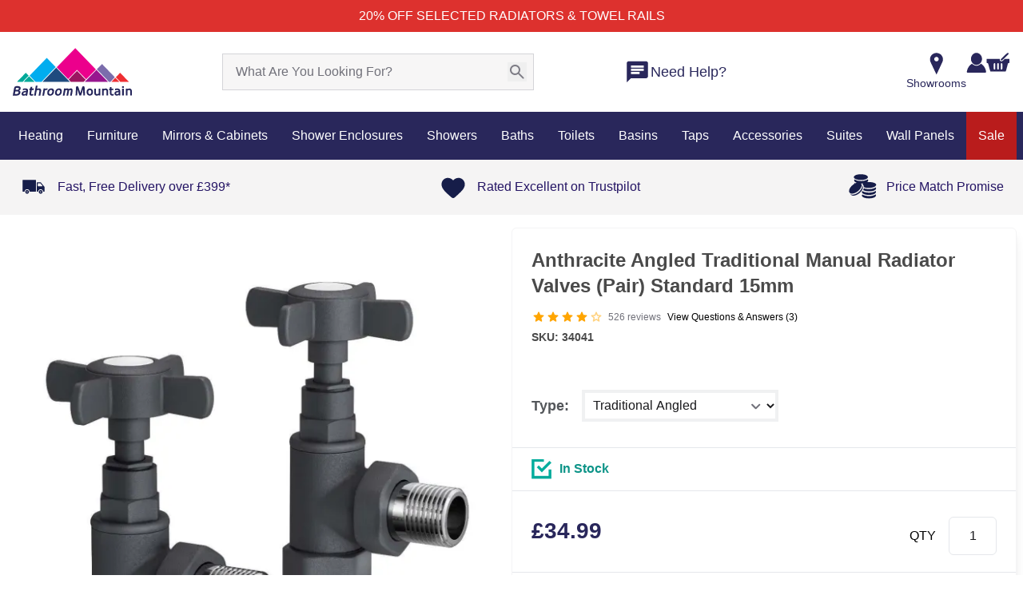

--- FILE ---
content_type: text/html;charset=utf-8
request_url: https://www.bathroommountain.co.uk/anthracite-angled-traditional-manual-radiator-valves-pair-standard-15mm?parent=V3060
body_size: 147315
content:
<!DOCTYPE html><html  lang="en" data-capo=""><head><meta charset="utf-8">
<meta name="viewport" content="width=device-width,initial-scale=1,maximum-scale=1">
<meta name="referrer" content="strict-origin-when-cross-origin">
<meta name="description" content="Upgrade your bathroom heating with our Anthracite Angled Traditional Manual Radiator Valves Pair. Easy to install, precise control and timeless appeal.">
<meta property="twitter:description" content="Upgrade your bathroom heating with our Anthracite Angled Traditional Manual Radiator Valves Pair. Easy to install, precise control and timeless appeal.">
<meta property="og:url" content="https://www.bathroommountain.co.uk/anthracite-angled-traditional-manual-radiator-valves-pair-standard-15mm">
<meta property="og:title" content="Anthracite Angled Traditional Manual Radiator Valves (Pair)">
<meta property="twitter:title" content="Anthracite Angled Traditional Manual Radiator Valves (Pair)">
<meta property="og:type" content="website">
<meta property="og:price:amount" content="34.99">
<meta property="og:price:currency" content="GBP">
<meta property="og:availability" content="InStock">
<meta property="og:description" content="Upgrade your bathroom heating with our Anthracite Angled Traditional Manual Radiator Valves Pair. Easy to install, precise control and timeless appeal.">
<meta property="og:image" content="https://www.bathroommountain.co.uk/_ipx/raw_v=1769065388503&w_350&heading_350/https://m2.bathroommountain.co.uk/media/catalog/product/cache/74c1057f7991b4edb2bc7bdaa94de933/3/4/34041-1000-anthracite-angled-traditional-manual-radiator-valves-_pair_-standard-15mm.jpg.jpg">
<meta property="twitter:image" content="https://www.bathroommountain.co.uk/_ipx/raw_v=1769065388503&w_350&heading_350/https://m2.bathroommountain.co.uk/media/catalog/product/cache/74c1057f7991b4edb2bc7bdaa94de933/3/4/34041-1000-anthracite-angled-traditional-manual-radiator-valves-_pair_-standard-15mm.jpg.jpg">
<meta property="og:image:secure_url" content="https://www.bathroommountain.co.uk/_ipx/raw_v=1769065388503&w_350&heading_350/https://m2.bathroommountain.co.uk/media/catalog/product/cache/74c1057f7991b4edb2bc7bdaa94de933/3/4/34041-1000-anthracite-angled-traditional-manual-radiator-valves-_pair_-standard-15mm.jpg.jpg">
<title>Anthracite Angled Traditional Manual Radiator Valves (Pair)</title>
<style nonce="K3tk0eXmpMfCagQSDB2QyGXs"> @font-face { font-family: "Arcamajora3 fallback"; src: local("Noto Sans"); size-adjust: 101.2658%; ascent-override: 88.875%; descent-override: 25.675%; line-gap-override: 7.9%; } @font-face { font-family: "Arcamajora3 fallback"; src: local("Arial"); size-adjust: 107.6714%; ascent-override: 83.5876%; descent-override: 24.1475%; line-gap-override: 7.43%; } @font-face { font-family: "Arcamajora3 fallback"; src: local("Helvetica Neue"); size-adjust: 106.6667%; ascent-override: 84.375%; descent-override: 24.375%; line-gap-override: 7.5%; } @font-face { font-family: "Arcamajora3 fallback"; src: local("Roboto"); size-adjust: 107.9078%; ascent-override: 83.4045%; descent-override: 24.0946%; line-gap-override: 7.4137%; } @font-face { font-family: "Arcamajora3 fallback"; src: local("Segoe UI"); size-adjust: 108.2643%; ascent-override: 83.1299%; descent-override: 24.0153%; line-gap-override: 7.3893%; } @font-face { font-family: "Arcamajora3 fallback"; src: local("BlinkMacSystemFont"); size-adjust: 115.245%; ascent-override: 78.0945%; descent-override: 22.5606%; line-gap-override: 6.9417%; } @font-face { font-family: "GillSansBold fallback"; src: local("Noto Sans"); size-adjust: 100%; ascent-override: 68.2%; descent-override: 31.8%; line-gap-override: 20%; } @font-face { font-family: "GillSansBold fallback"; src: local("Arial"); size-adjust: 106.3255%; ascent-override: 64.1426%; descent-override: 29.9082%; line-gap-override: 18.8102%; } @font-face { font-family: "GillSansBold fallback"; src: local("Helvetica Neue"); size-adjust: 105.3333%; ascent-override: 64.7468%; descent-override: 30.1899%; line-gap-override: 18.9873%; } @font-face { font-family: "GillSansBold fallback"; src: local("Roboto"); size-adjust: 106.5589%; ascent-override: 64.0021%; descent-override: 29.8426%; line-gap-override: 18.769%; } @font-face { font-family: "GillSansBold fallback"; src: local("Segoe UI"); size-adjust: 106.911%; ascent-override: 63.7914%; descent-override: 29.7444%; line-gap-override: 18.7071%; } @font-face { font-family: "GillSansBold fallback"; src: local("BlinkMacSystemFont"); size-adjust: 113.8045%; ascent-override: 59.9274%; descent-override: 27.9427%; line-gap-override: 17.574%; } @font-face { font-family: "GillSansMT fallback"; src: local("Noto Sans"); size-adjust: 86.7369%; ascent-override: 107.1285%; descent-override: 26.571%; line-gap-override: 0%; } @font-face { font-family: "GillSansMT fallback"; src: local("Arial"); size-adjust: 92.2234%; ascent-override: 100.7552%; descent-override: 24.9903%; line-gap-override: 0%; } @font-face { font-family: "GillSansMT fallback"; src: local("Helvetica Neue"); size-adjust: 91.3628%; ascent-override: 101.7043%; descent-override: 25.2257%; line-gap-override: 0%; } @font-face { font-family: "GillSansMT fallback"; src: local("Roboto"); size-adjust: 92.4259%; ascent-override: 100.5345%; descent-override: 24.9355%; line-gap-override: 0%; } @font-face { font-family: "GillSansMT fallback"; src: local("Segoe UI"); size-adjust: 92.7313%; ascent-override: 100.2034%; descent-override: 24.8534%; line-gap-override: 0%; } @font-face { font-family: "GillSansMT fallback"; src: local("BlinkMacSystemFont"); size-adjust: 98.7104%; ascent-override: 94.1338%; descent-override: 23.348%; line-gap-override: 0%; } </style>
<style nonce="K3tk0eXmpMfCagQSDB2QyGXs">@font-face{font-family:Red Hat Text;src:local("Red Hat Text Variable"),url(/_fonts/RrQXbohi_ic6B3yVSzGBrMxQZqctMc-JPWCN-bCAb2qtMlJ.woff2) format(woff2);font-display:swap;unicode-range:U+0100-02BA,U+02BD-02C5,U+02C7-02CC,U+02CE-02D7,U+02DD-02FF,U+0304,U+0308,U+0329,U+1D00-1DBF,U+1E00-1E9F,U+1EF2-1EFF,U+2020,U+20A0-20AB,U+20AD-20C0,U+2113,U+2C60-2C7F,U+A720-A7FF;font-weight:300 700;font-style:normal}
@font-face{font-family:"Red Hat Text Fallback: Arial";src:local("Arial");size-adjust:100.269%;ascent-override:101.5269%;descent-override:30.4182%;line-gap-override:0%}
@font-face{font-family:Red Hat Text;src:local("Red Hat Text Variable"),url(/_fonts/RrQXbohi_ic6B3yVSzGBrMxQaKctMc-JPQ-CmAKVjkAqN.woff2) format(woff2);font-display:swap;unicode-range:U+0000-00FF,U+0131,U+0152-0153,U+02BB-02BC,U+02C6,U+02DA,U+02DC,U+0304,U+0308,U+0329,U+2000-206F,U+20AC,U+2122,U+2191,U+2193,U+2212,U+2215,U+FEFF,U+FFFD;font-weight:300 700;font-style:normal}
@font-face{font-family:Red Hat Text;src:local("Red Hat Text Light"),url(/_fonts/fonts.gstatic-dUbkYKdeFg.woff) format(woff);font-display:swap;font-weight:300;font-style:normal}
@font-face{font-family:Red Hat Text;src:local("Red Hat Text Regular"),local("Red Hat Text"),url(/_fonts/fonts.gstatic-SgH4r8bzXR.woff) format(woff);font-display:swap;font-weight:400;font-style:normal}
@font-face{font-family:Red Hat Text;src:local("Red Hat Text Medium"),url(/_fonts/fonts.gstatic-GtS7pGOwxh.woff) format(woff);font-display:swap;font-weight:500;font-style:normal}
@font-face{font-family:Red Hat Text;src:local("Red Hat Text SemiBold"),url(/_fonts/fonts.gstatic-r1rQ6COzkG.woff) format(woff);font-display:swap;font-weight:600;font-style:normal}
@font-face{font-family:Red Hat Text;src:local("Red Hat Text Bold"),url(/_fonts/fonts.gstatic-atkpkEyjC7.woff) format(woff);font-display:swap;font-weight:700;font-style:normal}
@font-face{font-family:"Red Hat Display Fallback: Arial";src:local("Arial");size-adjust:99.1474%;ascent-override:102.6754%;descent-override:30.7623%;line-gap-override:0%}
@font-face{font-family:Red Hat Display;src:local("Red Hat Display Variable"),url(/_fonts/8vIQ7wUr0m80wwYf0QCXZzYzUoTg8z6hR4jNCH5Z-JAqKO0qhFS.woff2) format(woff2);font-display:swap;unicode-range:U+0100-02BA,U+02BD-02C5,U+02C7-02CC,U+02CE-02D7,U+02DD-02FF,U+0304,U+0308,U+0329,U+1D00-1DBF,U+1E00-1E9F,U+1EF2-1EFF,U+2020,U+20A0-20AB,U+20AD-20C0,U+2113,U+2C60-2C7F,U+A720-A7FF;font-weight:300 900;font-style:normal}
@font-face{font-family:Red Hat Display;src:local("Red Hat Display Variable"),url(/_fonts/8vIQ7wUr0m80wwYf0QCXZzYzUoTg_T6hR4jNCA-a0RX10aAPM.woff2) format(woff2);font-display:swap;unicode-range:U+0000-00FF,U+0131,U+0152-0153,U+02BB-02BC,U+02C6,U+02DA,U+02DC,U+0304,U+0308,U+0329,U+2000-206F,U+20AC,U+2122,U+2191,U+2193,U+2212,U+2215,U+FEFF,U+FFFD;font-weight:300 900;font-style:normal}
@font-face{font-family:Red Hat Display;src:local("Red Hat Display Light"),url(/_fonts/fonts.gstatic-8uNGJ6wo7I.woff) format(woff);font-display:swap;font-weight:300;font-style:normal}
@font-face{font-family:Red Hat Display;src:local("Red Hat Display Regular"),local("Red Hat Display"),url(/_fonts/fonts.gstatic-xRxgYFGljd.woff) format(woff);font-display:swap;font-weight:400;font-style:normal}
@font-face{font-family:Red Hat Display;src:local("Red Hat Display Medium"),url(/_fonts/fonts.gstatic-0bqvqfNkXb.woff) format(woff);font-display:swap;font-weight:500;font-style:normal}
@font-face{font-family:Red Hat Display;src:local("Red Hat Display SemiBold"),url(/_fonts/fonts.gstatic-SziHQJm6Vf.woff) format(woff);font-display:swap;font-weight:600;font-style:normal}
@font-face{font-family:Red Hat Display;src:local("Red Hat Display Bold"),url(/_fonts/fonts.gstatic-ZxYDJ34Vb8.woff) format(woff);font-display:swap;font-weight:700;font-style:normal}
@font-face{font-family:Red Hat Display;src:local("Red Hat Display ExtraBold"),url(/_fonts/fonts.gstatic-VN0zCHtFrz.woff) format(woff);font-display:swap;font-weight:800;font-style:normal}
@font-face{font-family:Red Hat Display;src:local("Red Hat Display Black"),url(/_fonts/fonts.gstatic-8uJirm1bbD.woff) format(woff);font-display:swap;font-weight:900;font-style:normal}
/*! tailwindcss v3.4.10 | MIT License | https://tailwindcss.com*/*,:after,:before{border:0 solid #e5e7eb;box-sizing:border-box}:after,:before{--tw-content:""}:host,html{line-height:1.5;-webkit-text-size-adjust:100%;font-family:ui-sans-serif,system-ui,sans-serif,Apple Color Emoji,Segoe UI Emoji,Segoe UI Symbol,Noto Color Emoji;font-feature-settings:normal;font-variation-settings:normal;-moz-tab-size:4;-o-tab-size:4;tab-size:4;-webkit-tap-highlight-color:transparent}body{line-height:inherit;margin:0}hr{border-top-width:1px;color:inherit;height:0}abbr:where([title]){-webkit-text-decoration:underline dotted;text-decoration:underline dotted}h1,h2,h3,h4,h5,h6{font-size:inherit;font-weight:inherit}a{color:inherit;text-decoration:inherit}b,strong{font-weight:bolder}code,kbd,pre,samp{font-family:ui-monospace,SFMono-Regular,Menlo,Monaco,Consolas,Liberation Mono,Courier New,monospace;font-feature-settings:normal;font-size:1em;font-variation-settings:normal}small{font-size:80%}sub,sup{font-size:75%;line-height:0;position:relative;vertical-align:baseline}sub{bottom:-.25em}sup{top:-.5em}table{border-collapse:collapse;border-color:inherit;text-indent:0}button,input,optgroup,select,textarea{color:inherit;font-family:inherit;font-feature-settings:inherit;font-size:100%;font-variation-settings:inherit;font-weight:inherit;letter-spacing:inherit;line-height:inherit;margin:0;padding:0}button,select{text-transform:none}button,input:where([type=button]),input:where([type=reset]),input:where([type=submit]){-webkit-appearance:button;background-color:transparent;background-image:none}:-moz-focusring{outline:auto}:-moz-ui-invalid{box-shadow:none}progress{vertical-align:baseline}::-webkit-inner-spin-button,::-webkit-outer-spin-button{height:auto}[type=search]{-webkit-appearance:textfield;outline-offset:-2px}::-webkit-search-decoration{-webkit-appearance:none}::-webkit-file-upload-button{-webkit-appearance:button;font:inherit}summary{display:list-item}blockquote,dd,dl,figure,h1,h2,h3,h4,h5,h6,hr,p,pre{margin:0}fieldset{margin:0}fieldset,legend{padding:0}menu,ol,ul{list-style:none;margin:0;padding:0}dialog{padding:0}textarea{resize:vertical}input::-moz-placeholder,textarea::-moz-placeholder{color:#9ca3af;opacity:1}input::placeholder,textarea::placeholder{color:#9ca3af;opacity:1}[role=button],button{cursor:pointer}:disabled{cursor:default}audio,canvas,embed,iframe,img,object,svg,video{display:block;vertical-align:middle}img,video{height:auto;max-width:100%}[hidden]{display:none}:root{--colors-primary-50:240 253 244;--colors-primary-100:220 252 231;--colors-primary-200:187 247 208;--colors-primary-300:134 239 172;--colors-primary-400:74 222 128;--colors-primary-500:2 198 82;--colors-primary-600:10 171 69;--colors-primary-700:1 137 55;--colors-primary-800:22 101 52;--colors-primary-900:20 83 45;--colors-secondary-50:245 243 255;--colors-secondary-100:237 233 254;--colors-secondary-200:221 214 254;--colors-secondary-300:196 181 253;--colors-secondary-400:167 139 250;--colors-secondary-500:135 92 246;--colors-secondary-600:111 64 236;--colors-secondary-700:97 49 221;--colors-secondary-800:83 30 211;--colors-secondary-900:68 21 178;--colors-positive-50:240 253 244;--colors-positive-100:220 252 231;--colors-positive-200:187 247 208;--colors-positive-300:134 239 172;--colors-positive-400:74 222 128;--colors-positive-500:2 198 82;--colors-positive-600:10 171 69;--colors-positive-700:1 137 55;--colors-positive-800:22 101 52;--colors-positive-900:20 83 45;--colors-negative-50:255 241 242;--colors-negative-100:255 228 230;--colors-negative-200:254 205 211;--colors-negative-300:253 164 175;--colors-negative-400:251 113 133;--colors-negative-500:244 63 94;--colors-negative-600:225 29 72;--colors-negative-700:190 18 60;--colors-negative-800:159 18 57;--colors-negative-900:136 19 55;--colors-warning-50:254 252 232;--colors-warning-100:254 249 195;--colors-warning-200:254 240 138;--colors-warning-300:253 224 71;--colors-warning-400:250 204 21;--colors-warning-500:234 179 8;--colors-warning-600:202 138 4;--colors-warning-700:161 98 7;--colors-warning-800:133 77 14;--colors-warning-900:113 63 18;--colors-neutral-50:250 250 250;--colors-neutral-100:244 244 245;--colors-neutral-200:228 228 231;--colors-neutral-300:212 212 216;--colors-neutral-400:161 161 170;--colors-neutral-500:113 113 122;--colors-neutral-600:82 82 91;--colors-neutral-700:63 63 70;--colors-neutral-800:39 39 42;--colors-neutral-900:24 24 27;--colors-disabled-50:250 250 250;--colors-disabled-100:244 244 245;--colors-disabled-200:228 228 231;--colors-disabled-300:212 212 216;--colors-disabled-400:161 161 170;--colors-disabled-500:113 113 122;--colors-disabled-600:82 82 91;--colors-disabled-700:63 63 70;--colors-disabled-800:39 39 42;--colors-disabled-900:24 24 27}*,:after,:before{--tw-border-spacing-x:0;--tw-border-spacing-y:0;--tw-translate-x:0;--tw-translate-y:0;--tw-rotate:0;--tw-skew-x:0;--tw-skew-y:0;--tw-scale-x:1;--tw-scale-y:1;--tw-pan-x: ;--tw-pan-y: ;--tw-pinch-zoom: ;--tw-scroll-snap-strictness:proximity;--tw-gradient-from-position: ;--tw-gradient-via-position: ;--tw-gradient-to-position: ;--tw-ordinal: ;--tw-slashed-zero: ;--tw-numeric-figure: ;--tw-numeric-spacing: ;--tw-numeric-fraction: ;--tw-ring-inset: ;--tw-ring-offset-width:0px;--tw-ring-offset-color:#fff;--tw-ring-color:rgba(59,130,246,.5);--tw-ring-offset-shadow:0 0 #0000;--tw-ring-shadow:0 0 #0000;--tw-shadow:0 0 #0000;--tw-shadow-colored:0 0 #0000;--tw-blur: ;--tw-brightness: ;--tw-contrast: ;--tw-grayscale: ;--tw-hue-rotate: ;--tw-invert: ;--tw-saturate: ;--tw-sepia: ;--tw-drop-shadow: ;--tw-backdrop-blur: ;--tw-backdrop-brightness: ;--tw-backdrop-contrast: ;--tw-backdrop-grayscale: ;--tw-backdrop-hue-rotate: ;--tw-backdrop-invert: ;--tw-backdrop-opacity: ;--tw-backdrop-saturate: ;--tw-backdrop-sepia: ;--tw-contain-size: ;--tw-contain-layout: ;--tw-contain-paint: ;--tw-contain-style: }::backdrop{--tw-border-spacing-x:0;--tw-border-spacing-y:0;--tw-translate-x:0;--tw-translate-y:0;--tw-rotate:0;--tw-skew-x:0;--tw-skew-y:0;--tw-scale-x:1;--tw-scale-y:1;--tw-pan-x: ;--tw-pan-y: ;--tw-pinch-zoom: ;--tw-scroll-snap-strictness:proximity;--tw-gradient-from-position: ;--tw-gradient-via-position: ;--tw-gradient-to-position: ;--tw-ordinal: ;--tw-slashed-zero: ;--tw-numeric-figure: ;--tw-numeric-spacing: ;--tw-numeric-fraction: ;--tw-ring-inset: ;--tw-ring-offset-width:0px;--tw-ring-offset-color:#fff;--tw-ring-color:rgba(59,130,246,.5);--tw-ring-offset-shadow:0 0 #0000;--tw-ring-shadow:0 0 #0000;--tw-shadow:0 0 #0000;--tw-shadow-colored:0 0 #0000;--tw-blur: ;--tw-brightness: ;--tw-contrast: ;--tw-grayscale: ;--tw-hue-rotate: ;--tw-invert: ;--tw-saturate: ;--tw-sepia: ;--tw-drop-shadow: ;--tw-backdrop-blur: ;--tw-backdrop-brightness: ;--tw-backdrop-contrast: ;--tw-backdrop-grayscale: ;--tw-backdrop-hue-rotate: ;--tw-backdrop-invert: ;--tw-backdrop-opacity: ;--tw-backdrop-saturate: ;--tw-backdrop-sepia: ;--tw-contain-size: ;--tw-contain-layout: ;--tw-contain-paint: ;--tw-contain-style: }.\!container{margin:0 auto!important;max-width:100%!important;padding-left:8px!important;padding-right:8px!important;width:100%!important}.container{margin:0 auto;max-width:100%;padding-left:8px;padding-right:8px;width:100%}@media (min-width:768px){.\!container{width:752px!important}.container{width:752px}}@media (min-width:992px){.\!container{width:976px!important}.container{width:976px}}@media (min-width:1200px){.\!container{width:1280px!important}.container{width:1280px}}@media (min-width:1366px){.\!container{width:1366px!important}.container{width:1366px}}.sr-only{height:1px;margin:-1px;overflow:hidden;padding:0;position:absolute;width:1px;clip:rect(0,0,0,0);border-width:0;white-space:nowrap}.pointer-events-none{pointer-events:none}.pointer-events-auto{pointer-events:auto}.visible{visibility:visible}.collapse{visibility:collapse}.\!static{position:static!important}.static{position:static}.fixed{position:fixed}.\!absolute{position:absolute!important}.absolute{position:absolute}.relative{position:relative}.sticky{position:sticky}.inset-0{inset:0}.inset-x-0{left:0;right:0}.inset-x-2{left:.5rem;right:.5rem}.\!-left-8{left:-2rem!important}.\!-right-8{right:-2rem!important}.\!bottom-0{bottom:0!important}.\!bottom-\[41\%\]{bottom:41%!important}.\!bottom-auto{bottom:auto!important}.\!left-0{left:0!important}.\!left-2\/4{left:50%!important}.\!left-4{left:1rem!important}.\!right-9{right:2.25rem!important}.\!top-0{top:0!important}.\!top-2\/4{top:50%!important}.\!top-\[37px\]{top:37px!important}.\!top-\[38\.5\%\]{top:38.5%!important}.-bottom-\[22px\]{bottom:-22px}.-bottom-\[25px\]{bottom:-25px}.-left-\[15px\]{left:-15px}.-right-\[7px\]{right:-7px}.-top-0\.5{top:-.125rem}.-top-3\.5{top:-.875rem}.-top-7{top:-1.75rem}.-top-\[18px\]{top:-18px}.-top-\[27px\]{top:-27px}.-top-\[34px\]{top:-34px}.-top-\[50px\]{top:-50px}.-top-\[7px\]{top:-7px}.bottom-0{bottom:0}.bottom-10{bottom:2.5rem}.bottom-20{bottom:5rem}.bottom-4{bottom:1rem}.bottom-6{bottom:1.5rem}.bottom-\[-32px\]{bottom:-32px}.bottom-\[100\%\]{bottom:100%}.bottom-\[100px\]{bottom:100px}.bottom-\[136px\]{bottom:136px}.bottom-\[137px\]{bottom:137px}.bottom-\[219px\]{bottom:219px}.bottom-\[25px\]{bottom:25px}.bottom-\[42\%\]{bottom:42%}.bottom-\[50px\]{bottom:50px}.bottom-\[57px\]{bottom:57px}.bottom-\[58\%\]{bottom:58%}.bottom-\[72\%\]{bottom:72%}.bottom-\[7px\]{bottom:7px}.bottom-\[8px\]{bottom:8px}.bottom-\[95px\]{bottom:95px}.bottom-full{bottom:100%}.left-0{left:0}.left-1\/2{left:50%}.left-2{left:.5rem}.left-2\.5{left:.625rem}.left-2\/4{left:50%}.left-3{left:.75rem}.left-4{left:1rem}.left-5{left:1.25rem}.left-6{left:1.5rem}.left-\[13px\]{left:13px}.left-\[21\%\]{left:21%}.left-\[22px\]{left:22px}.left-\[28\%\]{left:28%}.left-\[2px\]{left:2px}.left-\[40\%\]{left:40%}.left-\[50\%\]{left:50%}.left-\[62px\]{left:62px}.left-\[66px\]{left:66px}.right-0{right:0}.right-1{right:.25rem}.right-10{right:2.5rem}.right-12{right:3rem}.right-2{right:.5rem}.right-20{right:5rem}.right-3{right:.75rem}.right-3\.5{right:.875rem}.right-32{right:8rem}.right-4{right:1rem}.right-5{right:1.25rem}.right-6{right:1.5rem}.right-8{right:2rem}.right-\[-40px\]{right:-40px}.right-\[-9px\]{right:-9px}.right-\[105px\]{right:105px}.right-\[20px\]{right:20px}.right-\[2px\]{right:2px}.right-\[30\%\]{right:30%}.right-\[3px\]{right:3px}.right-\[47px\]{right:47px}.right-\[50px\]{right:50px}.right-\[8\%\]{right:8%}.right-\[80px\]{right:80px}.right-\[88px\]{right:88px}.right-\[8px\]{right:8px}.right-auto{right:auto}.top-0{top:0}.top-0\.5{top:.125rem}.top-1{top:.25rem}.top-1\/2{top:50%}.top-1\/3{top:33.333333%}.top-14{top:3.5rem}.top-2{top:.5rem}.top-2\.5{top:.625rem}.top-2\/4{top:50%}.top-20{top:5rem}.top-3{top:.75rem}.top-4{top:1rem}.top-5{top:1.25rem}.top-\[-10px\]{top:-10px}.top-\[-20px\]{top:-20px}.top-\[-7px\]{top:-7px}.top-\[-9px\]{top:-9px}.top-\[15px\]{top:15px}.top-\[1px\]{top:1px}.top-\[30\%\]{top:30%}.top-\[3px\]{top:3px}.top-\[44\.5\%\]{top:44.5%}.top-\[5px\]{top:5px}.top-\[73\%\]{top:73%}.top-\[7px\]{top:7px}.top-\[85\%\]{top:85%}.top-\[89\%\]{top:89%}.top-\[99\%\]{top:99%}.top-full{top:100%}.top-px{top:1px}.-z-\[1\]{z-index:-1}.z-0{z-index:0}.z-10{z-index:10}.z-20{z-index:20}.z-30{z-index:30}.z-50{z-index:50}.z-\[1000\]{z-index:1000}.z-\[100\]{z-index:100}.z-\[1\]{z-index:1}.z-\[2\]{z-index:2}.z-\[49\]{z-index:49}.z-\[60\]{z-index:60}.z-\[99999\]{z-index:99999}.z-\[9999\]{z-index:9999}.z-\[999\]{z-index:999}.z-\[99\]{z-index:99}.order-1{order:1}.order-2{order:2}.order-3{order:3}.col-\[1_\/_3\]{grid-column:1/3}.col-\[1_\/_span_2\]{grid-column:1/span 2}.col-span-1{grid-column:span 1/span 1}.col-span-2{grid-column:span 2/span 2}.col-span-3{grid-column:span 3/span 3}.col-span-4{grid-column:span 4/span 4}.col-span-5{grid-column:span 5/span 5}.col-span-7{grid-column:span 7/span 7}.col-span-full{grid-column:1/-1}.float-left{float:left}.\!m-0{margin:0!important}.m-0{margin:0}.m-1\.5{margin:.375rem}.m-2{margin:.5rem}.m-3{margin:.75rem}.m-auto{margin:auto}.-mx-4{margin-left:-1rem;margin-right:-1rem}.mx-0{margin-left:0;margin-right:0}.mx-1{margin-left:.25rem;margin-right:.25rem}.mx-1\.5{margin-left:.375rem;margin-right:.375rem}.mx-10{margin-left:2.5rem;margin-right:2.5rem}.mx-2{margin-left:.5rem;margin-right:.5rem}.mx-2\.5{margin-left:.625rem;margin-right:.625rem}.mx-4{margin-left:1rem;margin-right:1rem}.mx-5{margin-left:1.25rem;margin-right:1.25rem}.mx-6{margin-left:1.5rem;margin-right:1.5rem}.mx-7{margin-left:1.75rem;margin-right:1.75rem}.mx-\[1\%\]{margin-left:1%;margin-right:1%}.mx-\[15px\]{margin-left:15px;margin-right:15px}.mx-\[26px\]{margin-left:26px;margin-right:26px}.mx-\[5px\]{margin-left:5px;margin-right:5px}.mx-auto{margin-left:auto;margin-right:auto}.my-0{margin-bottom:0;margin-top:0}.my-1\.5{margin-bottom:.375rem;margin-top:.375rem}.my-10{margin-bottom:2.5rem;margin-top:2.5rem}.my-2{margin-bottom:.5rem;margin-top:.5rem}.my-2\.5{margin-bottom:.625rem;margin-top:.625rem}.my-3{margin-bottom:.75rem;margin-top:.75rem}.my-4{margin-bottom:1rem;margin-top:1rem}.my-5{margin-bottom:1.25rem;margin-top:1.25rem}.my-6{margin-bottom:1.5rem;margin-top:1.5rem}.my-7{margin-bottom:1.75rem;margin-top:1.75rem}.my-8{margin-bottom:2rem;margin-top:2rem}.my-\[10px\]{margin-bottom:10px;margin-top:10px}.my-\[13\%\]{margin-bottom:13%;margin-top:13%}.my-\[15px\]{margin-bottom:15px;margin-top:15px}.my-\[18px\]{margin-bottom:18px;margin-top:18px}.my-\[30px\]{margin-bottom:30px;margin-top:30px}.my-\[5px\]{margin-bottom:5px;margin-top:5px}.my-\[80px\]{margin-bottom:80px;margin-top:80px}.my-auto{margin-bottom:auto;margin-top:auto}.\!mb-0{margin-bottom:0!important}.\!mb-0\.5{margin-bottom:.125rem!important}.\!mb-4{margin-bottom:1rem!important}.\!mb-5{margin-bottom:1.25rem!important}.\!mb-\[14px\]{margin-bottom:14px!important}.\!ml-4{margin-left:1rem!important}.\!mt-0{margin-top:0!important}.-mb-1{margin-bottom:-.25rem}.-mr-1\.5{margin-right:-.375rem}.-mr-2{margin-right:-.5rem}.-mt-0\.5{margin-top:-.125rem}.-mt-1{margin-top:-.25rem}.-mt-1\.5{margin-top:-.375rem}.-mt-11{margin-top:-2.75rem}.-mt-4{margin-top:-1rem}.-mt-\[110px\]{margin-top:-110px}.mb-0{margin-bottom:0}.mb-1{margin-bottom:.25rem}.mb-1\.5{margin-bottom:.375rem}.mb-10{margin-bottom:2.5rem}.mb-12{margin-bottom:3rem}.mb-14{margin-bottom:3.5rem}.mb-16{margin-bottom:4rem}.mb-2{margin-bottom:.5rem}.mb-2\.5{margin-bottom:.625rem}.mb-20{margin-bottom:5rem}.mb-28{margin-bottom:7rem}.mb-3{margin-bottom:.75rem}.mb-3\.5{margin-bottom:.875rem}.mb-4{margin-bottom:1rem}.mb-5{margin-bottom:1.25rem}.mb-6{margin-bottom:1.5rem}.mb-7{margin-bottom:1.75rem}.mb-8{margin-bottom:2rem}.mb-9{margin-bottom:2.25rem}.mb-\[10px\]{margin-bottom:10px}.mb-\[12px\]{margin-bottom:12px}.mb-\[15px\]{margin-bottom:15px}.mb-\[18px\]{margin-bottom:18px}.mb-\[20px\]{margin-bottom:20px}.mb-\[22px\]{margin-bottom:22px}.mb-\[25px\]{margin-bottom:25px}.mb-\[26px\]{margin-bottom:26px}.mb-\[2px\]{margin-bottom:2px}.mb-\[30px\]{margin-bottom:30px}.mb-\[32px\]{margin-bottom:32px}.mb-\[34px\]{margin-bottom:34px}.mb-\[35px\]{margin-bottom:35px}.mb-\[3px\]{margin-bottom:3px}.mb-\[41px\]{margin-bottom:41px}.mb-\[53px\]{margin-bottom:53px}.mb-\[55px\]{margin-bottom:55px}.mb-\[58px\]{margin-bottom:58px}.mb-\[5px\]{margin-bottom:5px}.mb-\[60px\]{margin-bottom:60px}.mb-\[70px\]{margin-bottom:70px}.mb-\[78px\]{margin-bottom:78px}.mb-\[7px\]{margin-bottom:7px}.mb-\[8px\]{margin-bottom:8px}.mb-\[90px\]{margin-bottom:90px}.mb-px{margin-bottom:1px}.ml-0{margin-left:0}.ml-0\.5{margin-left:.125rem}.ml-1{margin-left:.25rem}.ml-10{margin-left:2.5rem}.ml-2{margin-left:.5rem}.ml-2\.5{margin-left:.625rem}.ml-3{margin-left:.75rem}.ml-4{margin-left:1rem}.ml-6{margin-left:1.5rem}.ml-8{margin-left:2rem}.ml-\[-75px\]{margin-left:-75px}.ml-\[1\%\]{margin-left:1%}.ml-\[14px\]{margin-left:14px}.ml-\[21px\]{margin-left:21px}.ml-\[3px\]{margin-left:3px}.ml-\[47px\]{margin-left:47px}.ml-\[5px\]{margin-left:5px}.ml-\[7px\]{margin-left:7px}.ml-auto{margin-left:auto}.mr-0\.5{margin-right:.125rem}.mr-1{margin-right:.25rem}.mr-12{margin-right:3rem}.mr-2{margin-right:.5rem}.mr-2\.5{margin-right:.625rem}.mr-3{margin-right:.75rem}.mr-4{margin-right:1rem}.mr-5{margin-right:1.25rem}.mr-7{margin-right:1.75rem}.mr-\[-14px\]{margin-right:-14px}.mr-\[-2\.3\%\]{margin-right:-2.3%}.mr-\[13px\]{margin-right:13px}.mr-\[15px\]{margin-right:15px}.mr-\[18px\]{margin-right:18px}.mr-auto{margin-right:auto}.mt-0{margin-top:0}.mt-0\.5{margin-top:.125rem}.mt-1{margin-top:.25rem}.mt-1\.5{margin-top:.375rem}.mt-10{margin-top:2.5rem}.mt-12{margin-top:3rem}.mt-14{margin-top:3.5rem}.mt-2{margin-top:.5rem}.mt-2\.5{margin-top:.625rem}.mt-3{margin-top:.75rem}.mt-3\.5{margin-top:.875rem}.mt-4{margin-top:1rem}.mt-5{margin-top:1.25rem}.mt-6{margin-top:1.5rem}.mt-7{margin-top:1.75rem}.mt-8{margin-top:2rem}.mt-9{margin-top:2.25rem}.mt-\[-1px\]{margin-top:-1px}.mt-\[-30\%\]{margin-top:-30%}.mt-\[-6\%\]{margin-top:-6%}.mt-\[10px\]{margin-top:10px}.mt-\[11px\]{margin-top:11px}.mt-\[14px\]{margin-top:14px}.mt-\[17px\]{margin-top:17px}.mt-\[1px\]{margin-top:1px}.mt-\[20px\]{margin-top:20px}.mt-\[25px\]{margin-top:25px}.mt-\[30px\]{margin-top:30px}.mt-\[35px\]{margin-top:35px}.mt-\[38px\]{margin-top:38px}.mt-\[45px\]{margin-top:45px}.mt-\[47px\]{margin-top:47px}.mt-\[50px\]{margin-top:50px}.mt-\[5px\]{margin-top:5px}.mt-\[7px\]{margin-top:7px}.mt-\[9px\]{margin-top:9px}.mt-px{margin-top:1px}.box-border{box-sizing:border-box}.line-clamp-1{-webkit-line-clamp:1}.line-clamp-1,.line-clamp-2{display:-webkit-box;overflow:hidden;-webkit-box-orient:vertical}.line-clamp-2{-webkit-line-clamp:2}.line-clamp-4{-webkit-line-clamp:4}.line-clamp-4,.line-clamp-\[6\]{display:-webkit-box;overflow:hidden;-webkit-box-orient:vertical}.line-clamp-\[6\]{-webkit-line-clamp:6}.line-clamp-\[8\]{display:-webkit-box;overflow:hidden;-webkit-box-orient:vertical;-webkit-line-clamp:8}.\!block{display:block!important}.block{display:block}.inline-block{display:inline-block}.inline{display:inline}.\!flex{display:flex!important}.flex{display:flex}.\!inline-flex{display:inline-flex!important}.inline-flex{display:inline-flex}.table{display:table}.grid{display:grid}.contents{display:contents}.list-item{display:list-item}.\!hidden{display:none!important}.hidden{display:none}.aspect-square{aspect-ratio:1/1}.aspect-video{aspect-ratio:16/9}.size-5{height:1.25rem;width:1.25rem}.\!h-10{height:2.5rem!important}.\!h-2{height:.5rem!important}.\!h-5{height:1.25rem!important}.\!h-6{height:1.5rem!important}.\!h-8{height:2rem!important}.\!h-\[18px\]{height:18px!important}.\!h-\[1px\]{height:1px!important}.\!h-\[29px\]{height:29px!important}.\!h-\[32px\]{height:32px!important}.\!h-\[33px\]{height:33px!important}.\!h-\[40px\]{height:40px!important}.\!h-\[42px\]{height:42px!important}.\!h-\[45px\]{height:45px!important}.\!h-\[5px\]{height:5px!important}.\!h-\[8px\]{height:8px!important}.\!h-\[unset\]{height:unset!important}.\!h-auto{height:auto!important}.\!h-full{height:100%!important}.h-0{height:0}.h-1{height:.25rem}.h-10{height:2.5rem}.h-12{height:3rem}.h-14{height:3.5rem}.h-16{height:4rem}.h-2{height:.5rem}.h-2\.5{height:.625rem}.h-20{height:5rem}.h-24{height:6rem}.h-3{height:.75rem}.h-32{height:8rem}.h-36{height:9rem}.h-4{height:1rem}.h-48{height:12rem}.h-5{height:1.25rem}.h-6{height:1.5rem}.h-60{height:15rem}.h-7{height:1.75rem}.h-8{height:2rem}.h-9{height:2.25rem}.h-\[-webkit-fill-available\]{height:-webkit-fill-available}.h-\[1\.4rem\]{height:1.4rem}.h-\[1\.5em\]{height:1.5em}.h-\[1000px\]{height:1000px}.h-\[100px\]{height:100px}.h-\[10px\]{height:10px}.h-\[116px\]{height:116px}.h-\[13\.5px\]{height:13.5px}.h-\[130px\]{height:130px}.h-\[138px\]{height:138px}.h-\[13px\]{height:13px}.h-\[148px\]{height:148px}.h-\[15px\]{height:15px}.h-\[170px\]{height:170px}.h-\[18px\]{height:18px}.h-\[194px\]{height:194px}.h-\[1px\]{height:1px}.h-\[1rem\]{height:1rem}.h-\[2\.3rem\]{height:2.3rem}.h-\[2\.5rem\]{height:2.5rem}.h-\[200px\]{height:200px}.h-\[207px\]{height:207px}.h-\[20px\]{height:20px}.h-\[21px\]{height:21px}.h-\[22px\]{height:22px}.h-\[240px\]{height:240px}.h-\[24px\]{height:24px}.h-\[250px\]{height:250px}.h-\[252px\]{height:252px}.h-\[25px\]{height:25px}.h-\[27px\]{height:27px}.h-\[28px\]{height:28px}.h-\[290px\]{height:290px}.h-\[298px\]{height:298px}.h-\[30px\]{height:30px}.h-\[315px\]{height:315px}.h-\[32px\]{height:32px}.h-\[33px\]{height:33px}.h-\[356px\]{height:356px}.h-\[35px\]{height:35px}.h-\[38px\]{height:38px}.h-\[39px\]{height:39px}.h-\[400px\]{height:400px}.h-\[40px\]{height:40px}.h-\[41px\]{height:41px}.h-\[42px\]{height:42px}.h-\[45px\]{height:45px}.h-\[46px\]{height:46px}.h-\[47px\]{height:47px}.h-\[480px\]{height:480px}.h-\[48px\]{height:48px}.h-\[500px\]{height:500px}.h-\[50px\]{height:50px}.h-\[53px\]{height:53px}.h-\[54px\]{height:54px}.h-\[55px\]{height:55px}.h-\[56px\]{height:56px}.h-\[60px\]{height:60px}.h-\[64px\]{height:64px}.h-\[68px\]{height:68px}.h-\[6rem\]{height:6rem}.h-\[70vh\]{height:70vh}.h-\[72px\]{height:72px}.h-\[73px\]{height:73px}.h-\[75px\]{height:75px}.h-\[78px\]{height:78px}.h-\[80px\]{height:80px}.h-\[90\%\]{height:90%}.h-\[98px\]{height:98px}.h-\[calc\(100\%_-_88px\)\]{height:calc(100% - 88px)}.h-\[calc\(100vh-75px\)\]{height:calc(100vh - 75px)}.h-auto{height:auto}.h-fit{height:-moz-fit-content;height:fit-content}.h-full{height:100%}.h-px{height:1px}.h-screen{height:100vh}.\!max-h-\[30px\]{max-height:30px!important}.max-h-0{max-height:0}.max-h-60{max-height:15rem}.max-h-64{max-height:16rem}.max-h-96{max-height:24rem}.max-h-\[120px\]{max-height:120px}.max-h-\[150px\]{max-height:150px}.max-h-\[25px\]{max-height:25px}.max-h-\[356px\]{max-height:356px}.max-h-\[392px\]{max-height:392px}.max-h-\[4000px\]{max-height:4000px}.max-h-\[50px\]{max-height:50px}.max-h-\[525px\]{max-height:525px}.max-h-\[60vh\]{max-height:60vh}.max-h-\[88px\]{max-height:88px}.max-h-\[calc\(100vh-20rem\)\]{max-height:calc(100vh - 20rem)}.max-h-\[calc\(100vh-24rem\)\]{max-height:calc(100vh - 24rem)}.\!min-h-\[33px\]{min-height:33px!important}.min-h-0{min-height:0}.min-h-12{min-height:3rem}.min-h-\[0\]{min-height:0}.min-h-\[12px\]{min-height:12px}.min-h-\[140px\]{min-height:140px}.min-h-\[193px\]{min-height:193px}.min-h-\[25px\]{min-height:25px}.min-h-\[30px\]{min-height:30px}.min-h-\[44px\]{min-height:44px}.min-h-\[50px\]{min-height:50px}.min-h-\[53px\]{min-height:53px}.min-h-\[56px\]{min-height:56px}.min-h-\[58px\]{min-height:58px}.min-h-\[600px\]{min-height:600px}.min-h-\[90px\]{min-height:90px}.min-h-min{min-height:-moz-min-content;min-height:min-content}.min-h-screen{min-height:100vh}.\!w-1\/2{width:50%!important}.\!w-10{width:2.5rem!important}.\!w-2{width:.5rem!important}.\!w-\[13px\]{width:13px!important}.\!w-\[156px\]{width:156px!important}.\!w-\[183px\]{width:183px!important}.\!w-\[255px\]{width:255px!important}.\!w-\[264px\]{width:264px!important}.\!w-\[300px\]{width:300px!important}.\!w-\[40px\]{width:40px!important}.\!w-\[41\%\]{width:41%!important}.\!w-\[77px\]{width:77px!important}.\!w-\[90px\]{width:90px!important}.\!w-\[945px\]{width:945px!important}.\!w-auto{width:auto!important}.\!w-full{width:100%!important}.w-0{width:0}.w-1{width:.25rem}.w-1\/2{width:50%}.w-1\/3{width:33.333333%}.w-1\/4{width:25%}.w-10{width:2.5rem}.w-12{width:3rem}.w-14{width:3.5rem}.w-16{width:4rem}.w-2\.5{width:.625rem}.w-2\/4{width:50%}.w-2\/5{width:40%}.w-20{width:5rem}.w-24{width:6rem}.w-28{width:7rem}.w-3{width:.75rem}.w-3\/4{width:75%}.w-3\/5{width:60%}.w-3\/6{width:50%}.w-32{width:8rem}.w-36{width:9rem}.w-4{width:1rem}.w-4\/12{width:33.333333%}.w-4\/5{width:80%}.w-40{width:10rem}.w-48{width:12rem}.w-5{width:1.25rem}.w-56{width:14rem}.w-6{width:1.5rem}.w-6\/12{width:50%}.w-60{width:15rem}.w-64{width:16rem}.w-7{width:1.75rem}.w-7\/12{width:58.333333%}.w-8{width:2rem}.w-8\/12{width:66.666667%}.w-80{width:20rem}.w-9{width:2.25rem}.w-9\/12{width:75%}.w-96{width:24rem}.w-\[1\.5em\]{width:1.5em}.w-\[100\%\]{width:100%}.w-\[100px\]{width:100px}.w-\[100vw\]{width:100vw}.w-\[10px\]{width:10px}.w-\[110px\]{width:110px}.w-\[120px\]{width:120px}.w-\[125px\]{width:125px}.w-\[130px\]{width:130px}.w-\[136px\]{width:136px}.w-\[13px\]{width:13px}.w-\[150px\]{width:150px}.w-\[156px\]{width:156px}.w-\[158px\]{width:158px}.w-\[15px\]{width:15px}.w-\[164px\]{width:164px}.w-\[168px\]{width:168px}.w-\[16px\]{width:16px}.w-\[17\%\]{width:17%}.w-\[170px\]{width:170px}.w-\[18\%\]{width:18%}.w-\[18px\]{width:18px}.w-\[196px\]{width:196px}.w-\[1rem\]{width:1rem}.w-\[200px\]{width:200px}.w-\[20px\]{width:20px}.w-\[21\%\]{width:21%}.w-\[216px\]{width:216px}.w-\[22px\]{width:22px}.w-\[230px\]{width:230px}.w-\[240px\]{width:240px}.w-\[24px\]{width:24px}.w-\[250px\]{width:250px}.w-\[255px\]{width:255px}.w-\[260px\]{width:260px}.w-\[27\%\]{width:27%}.w-\[270px\]{width:270px}.w-\[28\%\]{width:28%}.w-\[280px\]{width:280px}.w-\[287px\]{width:287px}.w-\[28px\]{width:28px}.w-\[300px\]{width:300px}.w-\[30px\]{width:30px}.w-\[31\%\]{width:31%}.w-\[312px\]{width:312px}.w-\[320px\]{width:320px}.w-\[32px\]{width:32px}.w-\[350px\]{width:350px}.w-\[35px\]{width:35px}.w-\[366px\]{width:366px}.w-\[37\%\]{width:37%}.w-\[38\%\]{width:38%}.w-\[38px\]{width:38px}.w-\[40px\]{width:40px}.w-\[43\%\]{width:43%}.w-\[45\%\]{width:45%}.w-\[45px\]{width:45px}.w-\[46\%\]{width:46%}.w-\[47\%\]{width:47%}.w-\[48\%\]{width:48%}.w-\[49\%\]{width:49%}.w-\[50\%\]{width:50%}.w-\[50px\]{width:50px}.w-\[52\.85\%\]{width:52.85%}.w-\[54\%\]{width:54%}.w-\[54px\]{width:54px}.w-\[55px\]{width:55px}.w-\[56\.5\%\]{width:56.5%}.w-\[570px\]{width:570px}.w-\[58\%\]{width:58%}.w-\[60\%\]{width:60%}.w-\[60px\]{width:60px}.w-\[63\%\]{width:63%}.w-\[634px\]{width:634px}.w-\[65px\]{width:65px}.w-\[66\%\]{width:66%}.w-\[67\%\]{width:67%}.w-\[69px\]{width:69px}.w-\[6rem\]{width:6rem}.w-\[70\%\]{width:70%}.w-\[70px\]{width:70px}.w-\[72px\]{width:72px}.w-\[73\.4\%\]{width:73.4%}.w-\[73px\]{width:73px}.w-\[74\.3\%\]{width:74.3%}.w-\[76px\]{width:76px}.w-\[78\%\]{width:78%}.w-\[80\%\]{width:80%}.w-\[80px\]{width:80px}.w-\[81\%\]{width:81%}.w-\[81px\]{width:81px}.w-\[82\%\]{width:82%}.w-\[85\%\]{width:85%}.w-\[85px\]{width:85px}.w-\[865px\]{width:865px}.w-\[87\%\]{width:87%}.w-\[89\%\]{width:89%}.w-\[90\%\]{width:90%}.w-\[91px\]{width:91px}.w-\[92\%\]{width:92%}.w-\[93\%\]{width:93%}.w-\[94\%\]{width:94%}.w-\[95\%\]{width:95%}.w-\[96\%\]{width:96%}.w-\[98\%\]{width:98%}.w-\[9px\]{width:9px}.w-\[calc\(50\%_-_13px\)\]{width:calc(50% - 13px)}.w-auto{width:auto}.w-fit{width:-moz-fit-content;width:fit-content}.w-full{width:100%}.w-max{width:-moz-max-content;width:max-content}.\!min-w-\[10px\]{min-width:10px!important}.\!min-w-\[170px\]{min-width:170px!important}.\!min-w-\[184px\]{min-width:184px!important}.\!min-w-\[19px\]{min-width:19px!important}.\!min-w-\[20px\]{min-width:20px!important}.\!min-w-\[243px\]{min-width:243px!important}.\!min-w-\[271px\]{min-width:271px!important}.\!min-w-\[47px\]{min-width:47px!important}.\!min-w-\[50px\]{min-width:50px!important}.\!min-w-\[58px\]{min-width:58px!important}.\!min-w-\[60px\]{min-width:60px!important}.\!min-w-\[68px\]{min-width:68px!important}.\!min-w-\[80px\]{min-width:80px!important}.min-w-0{min-width:0}.min-w-\[117px\]{min-width:117px}.min-w-\[120px\]{min-width:120px}.min-w-\[12px\]{min-width:12px}.min-w-\[150px\]{min-width:150px}.min-w-\[155px\]{min-width:155px}.min-w-\[180px\]{min-width:180px}.min-w-\[18px\]{min-width:18px}.min-w-\[20px\]{min-width:20px}.min-w-\[25\%\]{min-width:25%}.min-w-\[300px\]{min-width:300px}.min-w-\[30px\]{min-width:30px}.min-w-\[320px\]{min-width:320px}.min-w-\[36px\]{min-width:36px}.min-w-\[48px\]{min-width:48px}.min-w-\[54\%\]{min-width:54%}.min-w-\[66px\]{min-width:66px}.min-w-\[80px\]{min-width:80px}.min-w-\[92px\]{min-width:92px}.min-w-\[95px\]{min-width:95px}.min-w-full{min-width:100%}.\!max-w-\[1260px\]{max-width:1260px!important}.\!max-w-\[1449px\]{max-width:1449px!important}.\!max-w-\[165px\]{max-width:165px!important}.\!max-w-\[271px\]{max-width:271px!important}.\!max-w-\[41px\]{max-width:41px!important}.\!max-w-\[70px\]{max-width:70px!important}.\!max-w-\[78px\]{max-width:78px!important}.max-w-10{max-width:2.5rem}.max-w-2xl{max-width:42rem}.max-w-3xl{max-width:48rem}.max-w-4xl{max-width:56rem}.max-w-\[1000px\]{max-width:1000px}.max-w-\[1010px\]{max-width:1010px}.max-w-\[102px\]{max-width:102px}.max-w-\[1056px\]{max-width:1056px}.max-w-\[110px\]{max-width:110px}.max-w-\[120px\]{max-width:120px}.max-w-\[1260px\]{max-width:1260px}.max-w-\[130px\]{max-width:130px}.max-w-\[1312px\]{max-width:1312px}.max-w-\[132px\]{max-width:132px}.max-w-\[134px\]{max-width:134px}.max-w-\[140px\]{max-width:140px}.max-w-\[150px\]{max-width:150px}.max-w-\[158\.5px\]{max-width:158.5px}.max-w-\[159px\]{max-width:159px}.max-w-\[162px\]{max-width:162px}.max-w-\[170px\]{max-width:170px}.max-w-\[180px\]{max-width:180px}.max-w-\[184px\]{max-width:184px}.max-w-\[186px\]{max-width:186px}.max-w-\[190px\]{max-width:190px}.max-w-\[192px\]{max-width:192px}.max-w-\[196px\]{max-width:196px}.max-w-\[200px\]{max-width:200px}.max-w-\[203px\]{max-width:203px}.max-w-\[205px\]{max-width:205px}.max-w-\[207px\]{max-width:207px}.max-w-\[210px\]{max-width:210px}.max-w-\[215px\]{max-width:215px}.max-w-\[230px\]{max-width:230px}.max-w-\[243px\]{max-width:243px}.max-w-\[245px\]{max-width:245px}.max-w-\[250px\]{max-width:250px}.max-w-\[260px\]{max-width:260px}.max-w-\[284px\]{max-width:284px}.max-w-\[300px\]{max-width:300px}.max-w-\[308px\]{max-width:308px}.max-w-\[311px\]{max-width:311px}.max-w-\[315px\]{max-width:315px}.max-w-\[32px\]{max-width:32px}.max-w-\[340px\]{max-width:340px}.max-w-\[35\.666\%\]{max-width:35.666%}.max-w-\[360px\]{max-width:360px}.max-w-\[361px\]{max-width:361px}.max-w-\[381px\]{max-width:381px}.max-w-\[383px\]{max-width:383px}.max-w-\[390px\]{max-width:390px}.max-w-\[395px\]{max-width:395px}.max-w-\[420px\]{max-width:420px}.max-w-\[431px\]{max-width:431px}.max-w-\[452px\]{max-width:452px}.max-w-\[455px\]{max-width:455px}.max-w-\[470px\]{max-width:470px}.max-w-\[48px\]{max-width:48px}.max-w-\[50px\]{max-width:50px}.max-w-\[520px\]{max-width:520px}.max-w-\[600px\]{max-width:600px}.max-w-\[60px\]{max-width:60px}.max-w-\[667px\]{max-width:667px}.max-w-\[68px\]{max-width:68px}.max-w-\[700px\]{max-width:700px}.max-w-\[766px\]{max-width:766px}.max-w-\[80\%\]{max-width:80%}.max-w-\[800px\]{max-width:800px}.max-w-\[80px\]{max-width:80px}.max-w-\[83\%\]{max-width:83%}.max-w-\[88px\]{max-width:88px}.max-w-\[90\%\]{max-width:90%}.max-w-full{max-width:100%}.max-w-lg{max-width:32rem}.max-w-md{max-width:28rem}.max-w-sm{max-width:24rem}.flex-1{flex:1 1 0%}.flex-\[100\%\]{flex:100%}.flex-\[1_1_0px\]{flex:1 1 0px}.flex-auto{flex:1 1 auto}.flex-none{flex:none}.flex-shrink{flex-shrink:1}.flex-shrink-0{flex-shrink:0}.shrink{flex-shrink:1}.shrink-0{flex-shrink:0}.flex-grow{flex-grow:1}.flex-grow-\[2\]{flex-grow:2}.grow{flex-grow:1}.basis-\[45\%\]{flex-basis:45%}.basis-auto{flex-basis:auto}.basis-full{flex-basis:100%}.table-auto{table-layout:auto}.border-collapse{border-collapse:collapse}.border-separate{border-collapse:separate}.border-spacing-0\.5{--tw-border-spacing-x:0.125rem;--tw-border-spacing-y:0.125rem}.border-spacing-0\.5,.border-spacing-y-3{border-spacing:var(--tw-border-spacing-x) var(--tw-border-spacing-y)}.border-spacing-y-3{--tw-border-spacing-y:0.75rem}.origin-bottom-right{transform-origin:bottom right}.\!-translate-x-2\/4{--tw-translate-x:-50%!important}.\!-translate-x-2\/4,.\!-translate-y-2\/4{transform:translate(var(--tw-translate-x),var(--tw-translate-y)) rotate(var(--tw-rotate)) skewX(var(--tw-skew-x)) skewY(var(--tw-skew-y)) scaleX(var(--tw-scale-x)) scaleY(var(--tw-scale-y))!important}.\!-translate-y-2\/4{--tw-translate-y:-50%!important}.-translate-x-0\.5{--tw-translate-x:-0.125rem;transform:translate(var(--tw-translate-x),var(--tw-translate-y)) rotate(var(--tw-rotate)) skewX(var(--tw-skew-x)) skewY(var(--tw-skew-y)) scaleX(var(--tw-scale-x)) scaleY(var(--tw-scale-y))}.-translate-x-1\/2,.-translate-x-2\/4{--tw-translate-x:-50%}.-translate-x-1\/2,.-translate-x-2\/4,.-translate-x-\[21\%\]{transform:translate(var(--tw-translate-x),var(--tw-translate-y)) rotate(var(--tw-rotate)) skewX(var(--tw-skew-x)) skewY(var(--tw-skew-y)) scaleX(var(--tw-scale-x)) scaleY(var(--tw-scale-y))}.-translate-x-\[21\%\]{--tw-translate-x:-21%}.-translate-x-full{--tw-translate-x:-100%}.-translate-x-full,.-translate-y-0{transform:translate(var(--tw-translate-x),var(--tw-translate-y)) rotate(var(--tw-rotate)) skewX(var(--tw-skew-x)) skewY(var(--tw-skew-y)) scaleX(var(--tw-scale-x)) scaleY(var(--tw-scale-y))}.-translate-y-0{--tw-translate-y:-0px}.-translate-y-0\.5{--tw-translate-y:-0.125rem}.-translate-y-0\.5,.-translate-y-1{transform:translate(var(--tw-translate-x),var(--tw-translate-y)) rotate(var(--tw-rotate)) skewX(var(--tw-skew-x)) skewY(var(--tw-skew-y)) scaleX(var(--tw-scale-x)) scaleY(var(--tw-scale-y))}.-translate-y-1{--tw-translate-y:-0.25rem}.-translate-y-1\/2,.-translate-y-2\/4{--tw-translate-y:-50%}.-translate-y-1\/2,.-translate-y-2\/4,.-translate-y-full{transform:translate(var(--tw-translate-x),var(--tw-translate-y)) rotate(var(--tw-rotate)) skewX(var(--tw-skew-x)) skewY(var(--tw-skew-y)) scaleX(var(--tw-scale-x)) scaleY(var(--tw-scale-y))}.-translate-y-full{--tw-translate-y:-100%}.translate-x-0{--tw-translate-x:0px}.translate-x-0,.translate-x-0\.5{transform:translate(var(--tw-translate-x),var(--tw-translate-y)) rotate(var(--tw-rotate)) skewX(var(--tw-skew-x)) skewY(var(--tw-skew-y)) scaleX(var(--tw-scale-x)) scaleY(var(--tw-scale-y))}.translate-x-0\.5{--tw-translate-x:0.125rem}.translate-x-\[-50\%\]{--tw-translate-x:-50%}.translate-x-\[-50\%\],.translate-x-\[5px\]{transform:translate(var(--tw-translate-x),var(--tw-translate-y)) rotate(var(--tw-rotate)) skewX(var(--tw-skew-x)) skewY(var(--tw-skew-y)) scaleX(var(--tw-scale-x)) scaleY(var(--tw-scale-y))}.translate-x-\[5px\]{--tw-translate-x:5px}.translate-x-full{--tw-translate-x:100%}.translate-x-full,.translate-y-0{transform:translate(var(--tw-translate-x),var(--tw-translate-y)) rotate(var(--tw-rotate)) skewX(var(--tw-skew-x)) skewY(var(--tw-skew-y)) scaleX(var(--tw-scale-x)) scaleY(var(--tw-scale-y))}.translate-y-0{--tw-translate-y:0px}.translate-y-0\.5{--tw-translate-y:0.125rem}.translate-y-0\.5,.translate-y-10{transform:translate(var(--tw-translate-x),var(--tw-translate-y)) rotate(var(--tw-rotate)) skewX(var(--tw-skew-x)) skewY(var(--tw-skew-y)) scaleX(var(--tw-scale-x)) scaleY(var(--tw-scale-y))}.translate-y-10{--tw-translate-y:2.5rem}.translate-y-4{--tw-translate-y:1rem}.translate-y-4,.translate-y-\[-3px\]{transform:translate(var(--tw-translate-x),var(--tw-translate-y)) rotate(var(--tw-rotate)) skewX(var(--tw-skew-x)) skewY(var(--tw-skew-y)) scaleX(var(--tw-scale-x)) scaleY(var(--tw-scale-y))}.translate-y-\[-3px\]{--tw-translate-y:-3px}.translate-y-full{--tw-translate-y:100%}.-rotate-180,.translate-y-full{transform:translate(var(--tw-translate-x),var(--tw-translate-y)) rotate(var(--tw-rotate)) skewX(var(--tw-skew-x)) skewY(var(--tw-skew-y)) scaleX(var(--tw-scale-x)) scaleY(var(--tw-scale-y))}.-rotate-180{--tw-rotate:-180deg}.-rotate-90{--tw-rotate:-90deg}.-rotate-90,.rotate-180{transform:translate(var(--tw-translate-x),var(--tw-translate-y)) rotate(var(--tw-rotate)) skewX(var(--tw-skew-x)) skewY(var(--tw-skew-y)) scaleX(var(--tw-scale-x)) scaleY(var(--tw-scale-y))}.rotate-180{--tw-rotate:180deg}.rotate-45{--tw-rotate:45deg}.rotate-45,.rotate-90{transform:translate(var(--tw-translate-x),var(--tw-translate-y)) rotate(var(--tw-rotate)) skewX(var(--tw-skew-x)) skewY(var(--tw-skew-y)) scaleX(var(--tw-scale-x)) scaleY(var(--tw-scale-y))}.rotate-90{--tw-rotate:90deg}.rotate-\[-22deg\]{--tw-rotate:-22deg}.rotate-\[-22deg\],.rotate-\[100deg\]{transform:translate(var(--tw-translate-x),var(--tw-translate-y)) rotate(var(--tw-rotate)) skewX(var(--tw-skew-x)) skewY(var(--tw-skew-y)) scaleX(var(--tw-scale-x)) scaleY(var(--tw-scale-y))}.rotate-\[100deg\]{--tw-rotate:100deg}.scale-100{--tw-scale-x:1;--tw-scale-y:1}.scale-100,.scale-95{transform:translate(var(--tw-translate-x),var(--tw-translate-y)) rotate(var(--tw-rotate)) skewX(var(--tw-skew-x)) skewY(var(--tw-skew-y)) scaleX(var(--tw-scale-x)) scaleY(var(--tw-scale-y))}.scale-95{--tw-scale-x:.95;--tw-scale-y:.95}.transform{transform:translate(var(--tw-translate-x),var(--tw-translate-y)) rotate(var(--tw-rotate)) skewX(var(--tw-skew-x)) skewY(var(--tw-skew-y)) scaleX(var(--tw-scale-x)) scaleY(var(--tw-scale-y))}@keyframes pulse{50%{opacity:.5}}.animate-pulse{animation:pulse 2s cubic-bezier(.4,0,.6,1) infinite}.animate-spin{animation:spin 1s linear infinite}.animate-spin-slow{animation:spin 1.5s linear infinite}@keyframes stroke-loader-circular{0%{stroke-dasharray:1,200;stroke-dashoffset:0}50%{stroke-dasharray:140,200;stroke-dashoffset:-35}to{stroke-dasharray:89,200;stroke-dashoffset:-150}}.animate-stroke-loader-circular{animation:stroke-loader-circular 2s ease-in-out infinite}.cursor-default{cursor:default}.cursor-grab{cursor:grab}.cursor-help{cursor:help}.cursor-not-allowed{cursor:not-allowed}.cursor-pointer{cursor:pointer}.select-none{-webkit-user-select:none;-moz-user-select:none;user-select:none}.resize-none{resize:none}.resize{resize:both}.snap-x{scroll-snap-type:x var(--tw-scroll-snap-strictness)}.snap-mandatory{--tw-scroll-snap-strictness:mandatory}.snap-start{scroll-snap-align:start}.snap-center{scroll-snap-align:center}.snap-always{scroll-snap-stop:always}.list-inside{list-style-position:inside}.list-\[initial\]{list-style-type:disc}.list-decimal{list-style-type:decimal}.list-disc{list-style-type:disc}.list-none{list-style-type:none}.appearance-none{-moz-appearance:none;appearance:none}.grid-flow-col{grid-auto-flow:column}.grid-cols-1{grid-template-columns:repeat(1,minmax(0,1fr))}.grid-cols-2{grid-template-columns:repeat(2,minmax(0,1fr))}.grid-cols-3{grid-template-columns:repeat(3,minmax(0,1fr))}.grid-cols-4{grid-template-columns:repeat(4,minmax(0,1fr))}.grid-cols-5{grid-template-columns:repeat(5,minmax(0,1fr))}.grid-cols-6{grid-template-columns:repeat(6,minmax(0,1fr))}.grid-cols-\[1fr_1fr\]{grid-template-columns:1fr 1fr}.grid-cols-\[80px_1fr\]{grid-template-columns:80px 1fr}.grid-cols-\[90px_1fr\]{grid-template-columns:90px 1fr}.grid-rows-\[0fr\]{grid-template-rows:0fr}.grid-rows-\[1fr\]{grid-template-rows:1fr}.grid-rows-category-sidebar{grid-template-rows:min-content auto min-content}.\!flex-row{flex-direction:row!important}.flex-row{flex-direction:row}.flex-row-reverse{flex-direction:row-reverse}.\!flex-col{flex-direction:column!important}.flex-col{flex-direction:column}.flex-col-reverse{flex-direction:column-reverse}.flex-wrap{flex-wrap:wrap}.flex-nowrap{flex-wrap:nowrap}.content-center{align-content:center}.\!items-start{align-items:flex-start!important}.items-start{align-items:flex-start}.items-end{align-items:flex-end}.\!items-center{align-items:center!important}.items-center{align-items:center}.items-baseline{align-items:baseline}.items-stretch{align-items:stretch}.justify-start{justify-content:flex-start}.\!justify-end{justify-content:flex-end!important}.justify-end{justify-content:flex-end}.\!justify-center{justify-content:center!important}.justify-center{justify-content:center}.\!justify-between{justify-content:space-between!important}.justify-between{justify-content:space-between}.justify-around{justify-content:space-around}.justify-evenly{justify-content:space-evenly}.\!gap-0{gap:0!important}.\!gap-2{gap:.5rem!important}.\!gap-4{gap:1rem!important}.\!gap-\[8px\]{gap:8px!important}.gap-0{gap:0}.gap-1{gap:.25rem}.gap-1\.5{gap:.375rem}.gap-12{gap:3rem}.gap-2{gap:.5rem}.gap-2\.5{gap:.625rem}.gap-3{gap:.75rem}.gap-3\.5{gap:.875rem}.gap-32{gap:8rem}.gap-4{gap:1rem}.gap-5{gap:1.25rem}.gap-6{gap:1.5rem}.gap-7{gap:1.75rem}.gap-8{gap:2rem}.gap-\[10px\]{gap:10px}.gap-\[11px\]{gap:11px}.gap-\[142px\]{gap:142px}.gap-\[15px\]{gap:15px}.gap-\[17px\]{gap:17px}.gap-\[18px\]{gap:18px}.gap-\[19\.75px\]{gap:19.75px}.gap-\[20px\]{gap:20px}.gap-\[21px\]{gap:21px}.gap-\[25px\]{gap:25px}.gap-\[30px\]{gap:30px}.gap-\[34px\]{gap:34px}.gap-\[35px\]{gap:35px}.gap-\[37px\]{gap:37px}.gap-\[42px\]{gap:42px}.gap-\[47px\]{gap:47px}.gap-\[4px\]{gap:4px}.gap-\[50px\]{gap:50px}.gap-\[5px\]{gap:5px}.gap-\[6px\]{gap:6px}.gap-\[clamp\(1rem\2c 3vw\2c 3rem\)\]{gap:clamp(1rem,3vw,3rem)}.gap-x-0{-moz-column-gap:0;column-gap:0}.gap-x-0\.5{-moz-column-gap:.125rem;column-gap:.125rem}.gap-x-1{-moz-column-gap:.25rem;column-gap:.25rem}.gap-x-12{-moz-column-gap:3rem;column-gap:3rem}.gap-x-2{-moz-column-gap:.5rem;column-gap:.5rem}.gap-x-3{-moz-column-gap:.75rem;column-gap:.75rem}.gap-x-4{-moz-column-gap:1rem;column-gap:1rem}.gap-x-5{-moz-column-gap:1.25rem;column-gap:1.25rem}.gap-x-\[50px\]{-moz-column-gap:50px;column-gap:50px}.gap-y-10{row-gap:2.5rem}.gap-y-2{row-gap:.5rem}.gap-y-3{row-gap:.75rem}.gap-y-4{row-gap:1rem}.gap-y-6{row-gap:1.5rem}.gap-y-\[19px\]{row-gap:19px}.gap-y-\[3px\]{row-gap:3px}.space-x-1>:not([hidden])~:not([hidden]){--tw-space-x-reverse:0;margin-left:calc(.25rem*(1 - var(--tw-space-x-reverse)));margin-right:calc(.25rem*var(--tw-space-x-reverse))}.space-x-2>:not([hidden])~:not([hidden]){--tw-space-x-reverse:0;margin-left:calc(.5rem*(1 - var(--tw-space-x-reverse)));margin-right:calc(.5rem*var(--tw-space-x-reverse))}.space-x-3>:not([hidden])~:not([hidden]){--tw-space-x-reverse:0;margin-left:calc(.75rem*(1 - var(--tw-space-x-reverse)));margin-right:calc(.75rem*var(--tw-space-x-reverse))}.space-y-1>:not([hidden])~:not([hidden]){--tw-space-y-reverse:0;margin-bottom:calc(.25rem*var(--tw-space-y-reverse));margin-top:calc(.25rem*(1 - var(--tw-space-y-reverse)))}.space-y-2>:not([hidden])~:not([hidden]){--tw-space-y-reverse:0;margin-bottom:calc(.5rem*var(--tw-space-y-reverse));margin-top:calc(.5rem*(1 - var(--tw-space-y-reverse)))}.space-y-3>:not([hidden])~:not([hidden]){--tw-space-y-reverse:0;margin-bottom:calc(.75rem*var(--tw-space-y-reverse));margin-top:calc(.75rem*(1 - var(--tw-space-y-reverse)))}.space-y-6>:not([hidden])~:not([hidden]){--tw-space-y-reverse:0;margin-bottom:calc(1.5rem*var(--tw-space-y-reverse));margin-top:calc(1.5rem*(1 - var(--tw-space-y-reverse)))}.space-y-8>:not([hidden])~:not([hidden]){--tw-space-y-reverse:0;margin-bottom:calc(2rem*var(--tw-space-y-reverse));margin-top:calc(2rem*(1 - var(--tw-space-y-reverse)))}.divide-y>:not([hidden])~:not([hidden]){--tw-divide-y-reverse:0;border-bottom-width:calc(1px*var(--tw-divide-y-reverse));border-top-width:calc(1px*(1 - var(--tw-divide-y-reverse)))}.divide-\[\#00A999\]>:not([hidden])~:not([hidden]){--tw-divide-opacity:1;border-color:rgb(0 169 153/var(--tw-divide-opacity))}.divide-gray-100>:not([hidden])~:not([hidden]){--tw-divide-opacity:1;border-color:rgb(243 244 246/var(--tw-divide-opacity))}.divide-gray-200>:not([hidden])~:not([hidden]){--tw-divide-opacity:1;border-color:rgb(229 231 235/var(--tw-divide-opacity))}.self-start{align-self:flex-start}.self-end{align-self:flex-end}.overflow-auto{overflow:auto}.overflow-hidden{overflow:hidden}.overflow-clip{overflow:clip}.overflow-x-auto{overflow-x:auto}.overflow-y-auto{overflow-y:auto}.overflow-x-hidden{overflow-x:hidden}.overflow-x-scroll{overflow-x:scroll}.overflow-y-scroll{overflow-y:scroll}.scroll-smooth{scroll-behavior:smooth}.truncate{overflow:hidden;white-space:nowrap}.overflow-ellipsis,.text-ellipsis,.truncate{text-overflow:ellipsis}.whitespace-nowrap{white-space:nowrap}.whitespace-pre-line{white-space:pre-line}.break-words{overflow-wrap:break-word}.break-all{word-break:break-all}.\!rounded{border-radius:.25rem!important}.\!rounded-\[0px\]{border-radius:0!important}.\!rounded-\[15px\]{border-radius:15px!important}.\!rounded-\[20px\]{border-radius:20px!important}.\!rounded-\[25px\]{border-radius:25px!important}.\!rounded-\[2px\]{border-radius:2px!important}.\!rounded-\[30px\]{border-radius:30px!important}.\!rounded-\[36\.471px\]{border-radius:36.471px!important}.\!rounded-\[36\.4px\]{border-radius:36.4px!important}.\!rounded-\[36px\]{border-radius:36px!important}.\!rounded-\[3px\]{border-radius:3px!important}.\!rounded-\[50\%\]{border-radius:50%!important}.\!rounded-\[5px\]{border-radius:5px!important}.\!rounded-\[6px\]{border-radius:6px!important}.\!rounded-full{border-radius:9999px!important}.\!rounded-md{border-radius:.375rem!important}.\!rounded-none{border-radius:0!important}.\!rounded-sm{border-radius:.125rem!important}.rounded{border-radius:.25rem}.rounded-2xl{border-radius:1rem}.rounded-3xl{border-radius:1.5rem}.rounded-\[0_0_4px_0\]{border-radius:0 0 4px 0}.rounded-\[100\%\]{border-radius:100%}.rounded-\[20px\]{border-radius:20px}.rounded-\[22px\]{border-radius:22px}.rounded-\[25px\]{border-radius:25px}.rounded-\[30px\]{border-radius:30px}.rounded-\[35px\]{border-radius:35px}.rounded-\[3px\]{border-radius:3px}.rounded-\[4px\]{border-radius:4px}.rounded-\[4px_0\]{border-radius:4px 0}.rounded-\[50\%\]{border-radius:50%}.rounded-\[50px\]{border-radius:50px}.rounded-\[5px\]{border-radius:5px}.rounded-\[6px\]{border-radius:6px}.rounded-full{border-radius:9999px}.rounded-lg{border-radius:.5rem}.rounded-md{border-radius:.375rem}.rounded-none{border-radius:0}.rounded-sm{border-radius:.125rem}.rounded-xl{border-radius:.75rem}.rounded-b-lg{border-bottom-left-radius:.5rem;border-bottom-right-radius:.5rem}.rounded-b-md{border-bottom-left-radius:.375rem;border-bottom-right-radius:.375rem}.rounded-b-none{border-bottom-left-radius:0;border-bottom-right-radius:0}.rounded-b-xl{border-bottom-left-radius:.75rem;border-bottom-right-radius:.75rem}.rounded-l-lg{border-bottom-left-radius:.5rem;border-top-left-radius:.5rem}.rounded-l-none{border-bottom-left-radius:0;border-top-left-radius:0}.rounded-r-lg{border-bottom-right-radius:.5rem;border-top-right-radius:.5rem}.rounded-r-none{border-bottom-right-radius:0;border-top-right-radius:0}.rounded-t{border-top-left-radius:.25rem;border-top-right-radius:.25rem}.rounded-t-3xl{border-top-left-radius:1.5rem;border-top-right-radius:1.5rem}.rounded-t-\[10px\]{border-top-left-radius:10px;border-top-right-radius:10px}.rounded-t-\[13px\]{border-top-left-radius:13px;border-top-right-radius:13px}.rounded-t-\[15px\]{border-top-left-radius:15px;border-top-right-radius:15px}.rounded-t-\[20px\]{border-top-left-radius:20px;border-top-right-radius:20px}.rounded-t-\[5px\]{border-top-left-radius:5px;border-top-right-radius:5px}.rounded-t-lg{border-top-left-radius:.5rem;border-top-right-radius:.5rem}.rounded-t-md{border-top-left-radius:.375rem;border-top-right-radius:.375rem}.rounded-t-xl{border-top-left-radius:.75rem;border-top-right-radius:.75rem}.rounded-br-\[20px\]{border-bottom-right-radius:20px}.\!border{border-width:1px!important}.\!border-0{border-width:0!important}.\!border-2{border-width:2px!important}.\!border-\[3px\]{border-width:3px!important}.border{border-width:1px}.border-0{border-width:0}.border-2{border-width:2px}.border-4{border-width:4px}.border-\[2px\]{border-width:2px}.border-\[3px\]{border-width:3px}.border-x-2{border-left-width:2px;border-right-width:2px}.border-x-\[1px\]{border-left-width:1px;border-right-width:1px}.border-y{border-bottom-width:1px;border-top-width:1px}.border-y-2{border-bottom-width:2px;border-top-width:2px}.\!border-b{border-bottom-width:1px!important}.\!border-l-\[25px\]{border-left-width:25px!important}.\!border-r-0{border-right-width:0!important}.\!border-t-0{border-top-width:0!important}.border-b{border-bottom-width:1px}.border-b-0{border-bottom-width:0}.border-b-2{border-bottom-width:2px}.border-b-4{border-bottom-width:4px}.border-b-\[1px\]{border-bottom-width:1px}.border-l{border-left-width:1px}.border-l-2{border-left-width:2px}.border-r{border-right-width:1px}.border-r-2{border-right-width:2px}.border-r-\[25px\]{border-right-width:25px}.border-t{border-top-width:1px}.border-t-0{border-top-width:0}.border-t-2{border-top-width:2px}.border-t-4{border-top-width:4px}.border-t-\[1px\]{border-top-width:1px}.\!border-solid{border-style:solid!important}.border-solid{border-style:solid}.border-dashed{border-style:dashed}.\!border-none{border-style:none!important}.border-none{border-style:none}.\!border-\[\#00a999\]{--tw-border-opacity:1!important;border-color:rgb(0 169 153/var(--tw-border-opacity))!important}.\!border-\[\#29275B\]{--tw-border-opacity:1!important;border-color:rgb(41 39 91/var(--tw-border-opacity))!important}.\!border-\[\#A1A1AA\]{--tw-border-opacity:1!important;border-color:rgb(161 161 170/var(--tw-border-opacity))!important}.\!border-\[\#BE123C\]{--tw-border-opacity:1!important;border-color:rgb(190 18 60/var(--tw-border-opacity))!important}.\!border-\[\#D4D4D8\]{--tw-border-opacity:1!important;border-color:rgb(212 212 216/var(--tw-border-opacity))!important}.\!border-\[\#E4AB2C\]{--tw-border-opacity:1!important;border-color:rgb(228 171 44/var(--tw-border-opacity))!important}.\!border-\[\#E5E7EA\]{--tw-border-opacity:1!important;border-color:rgb(229 231 234/var(--tw-border-opacity))!important}.\!border-\[\#EF4444\]{--tw-border-opacity:1!important;border-color:rgb(239 68 68/var(--tw-border-opacity))!important}.\!border-\[\#FF5722\]{--tw-border-opacity:1!important;border-color:rgb(255 87 34/var(--tw-border-opacity))!important}.\!border-\[\#f0f1f2\]{--tw-border-opacity:1!important;border-color:rgb(240 241 242/var(--tw-border-opacity))!important}.\!border-\[black\]{--tw-border-opacity:1!important;border-color:rgb(0 0 0/var(--tw-border-opacity))!important}.\!border-\[unset\]{border-color:unset!important}.\!border-addressBook-form-checkbox-border{--tw-border-opacity:1!important;border-color:rgb(107 114 128/var(--tw-border-opacity))!important}.\!border-addressBook-form-field-border{--tw-border-opacity:1!important;border-color:rgb(161 161 170/var(--tw-border-opacity))!important}.\!border-addressBook-modal-border{--tw-border-opacity:1!important;border-color:rgb(255 255 255/var(--tw-border-opacity))!important}.\!border-black{--tw-border-opacity:1!important;border-color:rgb(24 24 27/var(--tw-border-opacity))!important}.\!border-checkout-button-border{--tw-border-opacity:1!important;border-color:rgb(41 39 91/var(--tw-border-opacity))!important}.\!border-checkout-input-errorBorder{--tw-border-opacity:1!important;border-color:rgb(220 38 38/var(--tw-border-opacity))!important}.\!border-header-search-open-border{--tw-border-opacity:1!important;border-color:rgb(4 179 155/var(--tw-border-opacity))!important}.\!border-loginPage-form-rememberMe-border{--tw-border-opacity:1!important;border-color:rgb(74 74 74/var(--tw-border-opacity))!important}.\!border-myAccount-form-checkbox-border{--tw-border-opacity:1!important;border-color:rgb(107 114 128/var(--tw-border-opacity))!important}.\!border-myAccount-form-field-border{--tw-border-opacity:1!important;border-color:rgb(161 161 170/var(--tw-border-opacity))!important}.\!border-myAccount-modal-border{--tw-border-opacity:1!important;border-color:rgb(255 255 255/var(--tw-border-opacity))!important}.\!border-pdp-purchaseCard-addedToBasketBtn-border{--tw-border-opacity:1!important;border-color:rgb(41 39 91/var(--tw-border-opacity))!important}.\!border-pdp-purchaseCard-trepanelVariations-button-border{--tw-border-opacity:1!important;border-color:rgb(22 29 73/var(--tw-border-opacity))!important}.\!border-pdp-purchaseCard-trepanelVariations-colorSwatch-border{--tw-border-opacity:1!important;border-color:rgb(0 0 0/var(--tw-border-opacity))!important}.\!border-pdp-purchaseCard-wastageToggle-disable-input-border{--tw-border-opacity:1!important;border-color:rgb(185 28 28/var(--tw-border-opacity))!important}.\!border-pdp-widgets-pdpReviews-pagination-selectedNumberBorder{--tw-border-opacity:1!important;border-color:rgb(236 4 140/var(--tw-border-opacity))!important}.\!border-primary-500{--tw-border-opacity:1!important;border-color:rgb(var(--colors-primary-500)/var(--tw-border-opacity))!important}.\!border-red-600{--tw-border-opacity:1!important;border-color:rgb(220 38 38/var(--tw-border-opacity))!important}.\!border-registerPage-form-termsAndCondition-border{--tw-border-opacity:1!important;border-color:rgb(74 74 74/var(--tw-border-opacity))!important}.\!border-transparent{border-color:transparent!important}.\!border-zinc-700{--tw-border-opacity:1!important;border-color:rgb(63 63 70/var(--tw-border-opacity))!important}.border-\[\#000000\],.border-\[\#000\]{--tw-border-opacity:1;border-color:rgb(0 0 0/var(--tw-border-opacity))}.border-\[\#00A999\]{--tw-border-opacity:1;border-color:rgb(0 169 153/var(--tw-border-opacity))}.border-\[\#04B39B\]{--tw-border-opacity:1;border-color:rgb(4 179 155/var(--tw-border-opacity))}.border-\[\#161D49\]{--tw-border-opacity:1;border-color:rgb(22 29 73/var(--tw-border-opacity))}.border-\[\#2499EF\]\/30{border-color:rgba(36,153,239,.3)}.border-\[\#29275B\]{--tw-border-opacity:1;border-color:rgb(41 39 91/var(--tw-border-opacity))}.border-\[\#296a23\]{--tw-border-opacity:1;border-color:rgb(41 106 35/var(--tw-border-opacity))}.border-\[\#2a275c\]{--tw-border-opacity:1;border-color:rgb(42 39 92/var(--tw-border-opacity))}.border-\[\#464646\]{--tw-border-opacity:1;border-color:rgb(70 70 70/var(--tw-border-opacity))}.border-\[\#4A4A4A\]{--tw-border-opacity:1;border-color:rgb(74 74 74/var(--tw-border-opacity))}.border-\[\#54575B\]{--tw-border-opacity:1;border-color:rgb(84 87 91/var(--tw-border-opacity))}.border-\[\#666666\]{--tw-border-opacity:1;border-color:rgb(102 102 102/var(--tw-border-opacity))}.border-\[\#9A9A9A\]{--tw-border-opacity:1;border-color:rgb(154 154 154/var(--tw-border-opacity))}.border-\[\#A1A1AA\]{--tw-border-opacity:1;border-color:rgb(161 161 170/var(--tw-border-opacity))}.border-\[\#B3B3B3\]{--tw-border-opacity:1;border-color:rgb(179 179 179/var(--tw-border-opacity))}.border-\[\#BEC6D6\]{--tw-border-opacity:1;border-color:rgb(190 198 214/var(--tw-border-opacity))}.border-\[\#C4C4C4\]{--tw-border-opacity:1;border-color:rgb(196 196 196/var(--tw-border-opacity))}.border-\[\#D4D4D8\]{--tw-border-opacity:1;border-color:rgb(212 212 216/var(--tw-border-opacity))}.border-\[\#D99600\]{--tw-border-opacity:1;border-color:rgb(217 150 0/var(--tw-border-opacity))}.border-\[\#DB2777\]{--tw-border-opacity:1;border-color:rgb(219 39 119/var(--tw-border-opacity))}.border-\[\#E2E0E0\]{--tw-border-opacity:1;border-color:rgb(226 224 224/var(--tw-border-opacity))}.border-\[\#E4AB2C\]{--tw-border-opacity:1;border-color:rgb(228 171 44/var(--tw-border-opacity))}.border-\[\#E4E4E7\]{--tw-border-opacity:1;border-color:rgb(228 228 231/var(--tw-border-opacity))}.border-\[\#EE9035\]{--tw-border-opacity:1;border-color:rgb(238 144 53/var(--tw-border-opacity))}.border-\[\#FFF\]{--tw-border-opacity:1;border-color:rgb(255 255 255/var(--tw-border-opacity))}.border-\[\#acacac\]{--tw-border-opacity:1;border-color:rgb(172 172 172/var(--tw-border-opacity))}.border-\[\#c7c3c3\]{--tw-border-opacity:1;border-color:rgb(199 195 195/var(--tw-border-opacity))}.border-\[\#d8113b\]{--tw-border-opacity:1;border-color:rgb(216 17 59/var(--tw-border-opacity))}.border-\[\#dbc019\]{--tw-border-opacity:1;border-color:rgb(219 192 25/var(--tw-border-opacity))}.border-\[\#dfdfdf\]{--tw-border-opacity:1;border-color:rgb(223 223 223/var(--tw-border-opacity))}.border-\[\#ee810d\]{--tw-border-opacity:1;border-color:rgb(238 129 13/var(--tw-border-opacity))}.border-\[\#f9f9f9\]{--tw-border-opacity:1;border-color:rgb(249 249 249/var(--tw-border-opacity))}.border-\[gray\]{--tw-border-opacity:1;border-color:rgb(128 128 128/var(--tw-border-opacity))}.border-\[none\]{border-color:none}.border-\[rgba\(212\2c 212\2c 216\2c 0\.50\)\]{border-color:hsla(240,5%,84%,.5)}.border-\[transparent\]{border-color:transparent}.border-accountSidebar-border{--tw-border-opacity:1;border-color:rgb(212 212 216/var(--tw-border-opacity))}.border-addressBook-form-field-border{--tw-border-opacity:1;border-color:rgb(161 161 170/var(--tw-border-opacity))}.border-black{--tw-border-opacity:1;border-color:rgb(24 24 27/var(--tw-border-opacity))}.border-blue-200{--tw-border-opacity:1;border-color:rgb(191 219 254/var(--tw-border-opacity))}.border-blue-600{--tw-border-opacity:1;border-color:rgb(37 99 235/var(--tw-border-opacity))}.border-cart-adhesiveAndGrout-border{--tw-border-opacity:1;border-color:rgb(211 211 211/var(--tw-border-opacity))}.border-cart-border{--tw-border-opacity:1;border-color:rgb(229 229 229/var(--tw-border-opacity))}.border-cart-checkout-border{--tw-border-opacity:1;border-color:rgb(212 212 216/var(--tw-border-opacity))}.border-cart-deliveryContent-border{--tw-border-opacity:1;border-color:rgb(10 123 113/var(--tw-border-opacity))}.border-cart-paypal-border{--tw-border-opacity:1;border-color:rgb(228 228 231/var(--tw-border-opacity))}.border-cart-specialOffMark-border{--tw-border-opacity:1;border-color:rgb(0 169 151/var(--tw-border-opacity))}.border-checkout-border{--tw-border-opacity:1;border-color:rgb(228 228 231/var(--tw-border-opacity))}.border-checkout-button-border{--tw-border-opacity:1;border-color:rgb(41 39 91/var(--tw-border-opacity))}.border-checkout-dropDown-select-border{--tw-border-opacity:1;border-color:rgb(212 212 216/var(--tw-border-opacity))}.border-checkout-expressCheckout-payPalButton-border{--tw-border-opacity:1;border-color:rgb(228 228 231/var(--tw-border-opacity))}.border-checkout-expressCheckout-paypal-border{--tw-border-opacity:1;border-color:rgb(196 196 196/var(--tw-border-opacity))}.border-checkout-input-border{--tw-border-opacity:1;border-color:rgb(212 212 216/var(--tw-border-opacity))}.border-checkout-orderReview-totalCard-border{--tw-border-opacity:1;border-color:rgb(228 228 231/var(--tw-border-opacity))}.border-checkout-outOfStock-border{--tw-border-opacity:1;border-color:rgb(219 39 119/var(--tw-border-opacity))}.border-checkout-paymentCard-border{--tw-border-opacity:1;border-color:rgb(0 0 0/var(--tw-border-opacity))}.border-checkout-paymentError-border{--tw-border-opacity:1;border-color:rgb(254 205 211/var(--tw-border-opacity))}.border-checkout-saving-border{--tw-border-opacity:1;border-color:rgb(236 4 140/var(--tw-border-opacity))}.border-checkout-stripePayment-border{--tw-border-opacity:1;border-color:rgb(211 211 211/var(--tw-border-opacity))}.border-current{border-color:currentColor}.border-dark-black{--tw-border-opacity:1;border-color:rgb(0 0 0/var(--tw-border-opacity))}.border-footer-accordion-border{--tw-border-opacity:1;border-color:rgb(212 212 216/var(--tw-border-opacity))}.border-footer-cards-border{--tw-border-opacity:1;border-color:rgb(255 255 255/var(--tw-border-opacity))}.border-gray-100{--tw-border-opacity:1;border-color:rgb(243 244 246/var(--tw-border-opacity))}.border-gray-200{--tw-border-opacity:1;border-color:rgb(229 231 235/var(--tw-border-opacity))}.border-gray-300{--tw-border-opacity:1;border-color:rgb(209 213 219/var(--tw-border-opacity))}.border-gray-500{--tw-border-opacity:1;border-color:rgb(107 114 128/var(--tw-border-opacity))}.border-gray-700{--tw-border-opacity:1;border-color:rgb(55 65 81/var(--tw-border-opacity))}.border-gray-light{--tw-border-opacity:1;border-color:rgb(212 212 216/var(--tw-border-opacity))}.border-header-border{--tw-border-opacity:1;border-color:rgb(228 228 231/var(--tw-border-opacity))}.border-header-search-border{--tw-border-opacity:1;border-color:rgb(212 212 216/var(--tw-border-opacity))}.border-indigo-100{--tw-border-opacity:1;border-color:rgb(224 231 255/var(--tw-border-opacity))}.border-loginPage-form-border{--tw-border-opacity:1;border-color:rgb(229 229 229/var(--tw-border-opacity))}.border-loginPage-resetEmail-border{--tw-border-opacity:1;border-color:rgb(41 106 35/var(--tw-border-opacity))}.border-megamenu-dropdown-border{--tw-border-opacity:1;border-color:rgb(4 179 155/var(--tw-border-opacity))}.border-myAccount-form-field-border{--tw-border-opacity:1;border-color:rgb(161 161 170/var(--tw-border-opacity))}.border-negative-300{--tw-border-opacity:1;border-color:rgb(var(--colors-negative-300)/var(--tw-border-opacity))}.border-negative-700{--tw-border-opacity:1;border-color:rgb(var(--colors-negative-700)/var(--tw-border-opacity))}.border-neutral-100{--tw-border-opacity:1;border-color:rgb(var(--colors-neutral-100)/var(--tw-border-opacity))}.border-neutral-200{--tw-border-opacity:1;border-color:rgb(var(--colors-neutral-200)/var(--tw-border-opacity))}.border-neutral-300{--tw-border-opacity:1;border-color:rgb(var(--colors-neutral-300)/var(--tw-border-opacity))}.border-neutral-400{--tw-border-opacity:1;border-color:rgb(var(--colors-neutral-400)/var(--tw-border-opacity))}.border-neutral-500{--tw-border-opacity:1;border-color:rgb(var(--colors-neutral-500)/var(--tw-border-opacity))}.border-orange-300{--tw-border-opacity:1;border-color:rgb(253 186 116/var(--tw-border-opacity))}.border-orderDetail-remakeBorder{--tw-border-opacity:1;border-color:rgb(212 212 216/var(--tw-border-opacity))}.border-orderDetail-table-body-border{--tw-border-opacity:1;border-color:rgb(228 228 231/var(--tw-border-opacity))}.border-pdp-gallery-selectedImageBorder{--tw-border-opacity:1;border-color:rgb(236 4 140/var(--tw-border-opacity))}.border-pdp-productDetails-itemBorder{--tw-border-opacity:1;border-color:rgb(212 212 216/var(--tw-border-opacity))}.border-pdp-purchaseCard-calculatorBtn-border{--tw-border-opacity:1;border-color:rgb(41 39 91/var(--tw-border-opacity))}.border-pdp-purchaseCard-calculatorPopup-body-inputBorder{--tw-border-opacity:1;border-color:rgb(212 212 216/var(--tw-border-opacity))}.border-pdp-purchaseCard-hrBorderBg-color{--tw-border-opacity:1;border-color:rgb(41 39 91/var(--tw-border-opacity))}.border-pdp-purchaseCard-trepanelCalcModal-body-input-border{--tw-border-opacity:1;border-color:rgb(212 212 216/var(--tw-border-opacity))}.border-pdp-quantityExceedModal-footer-buttonSuccess-border{--tw-border-opacity:1;border-color:rgb(153 153 153/var(--tw-border-opacity))}.border-pdp-widgets-pdpQa-border{--tw-border-opacity:1;border-color:rgb(228 228 231/var(--tw-border-opacity))}.border-pdp-widgets-pdpQa-postQuestionSection-input-border{--tw-border-opacity:1;border-color:rgb(172 172 172/var(--tw-border-opacity))}.border-pdp-widgets-pdpReviews-border,.border-pdp-widgets-pdpReviews-pagination-border{--tw-border-opacity:1;border-color:rgb(228 228 231/var(--tw-border-opacity))}.border-pink-500{--tw-border-opacity:1;border-color:rgb(236 72 153/var(--tw-border-opacity))}.border-plp-filters-border{--tw-border-opacity:1;border-color:rgb(229 231 235/var(--tw-border-opacity))}.border-plp-filters-slider-tooltip-border{--tw-border-opacity:1;border-color:rgb(67 67 67/var(--tw-border-opacity))}.border-primary-medium{--tw-border-opacity:1;border-color:rgb(41 39 91/var(--tw-border-opacity))}.border-productCard-border-desktop{--tw-border-opacity:1;border-color:rgb(229 229 229/var(--tw-border-opacity))}.border-productCard-border-mobile{--tw-border-opacity:1;border-color:rgb(228 228 231/var(--tw-border-opacity))}.border-purple-200{--tw-border-opacity:1;border-color:rgb(233 213 255/var(--tw-border-opacity))}.border-quotations-border{--tw-border-opacity:1;border-color:rgb(212 212 216/var(--tw-border-opacity))}.border-red-200{--tw-border-opacity:1;border-color:rgb(254 202 202/var(--tw-border-opacity))}.border-red-300{--tw-border-opacity:1;border-color:rgb(252 165 165/var(--tw-border-opacity))}.border-red-500{--tw-border-opacity:1;border-color:rgb(239 68 68/var(--tw-border-opacity))}.border-silver-dark{--tw-border-opacity:1;border-color:rgb(228 228 231/var(--tw-border-opacity))}.border-success-createAccount-form-field-border{--tw-border-opacity:1;border-color:rgb(161 161 170/var(--tw-border-opacity))}.border-teal-500{--tw-border-opacity:1;border-color:rgb(20 184 166/var(--tw-border-opacity))}.border-transparent{border-color:transparent}.border-white{--tw-border-opacity:1;border-color:rgb(255 255 255/var(--tw-border-opacity))}.border-zinc-200{--tw-border-opacity:1;border-color:rgb(228 228 231/var(--tw-border-opacity))}.border-zinc-300{--tw-border-opacity:1;border-color:rgb(212 212 216/var(--tw-border-opacity))}.border-x-\[none\]{border-left-color:none;border-right-color:none}.border-y-\[\#00A999\]{--tw-border-opacity:1;border-bottom-color:rgb(0 169 153/var(--tw-border-opacity));border-top-color:rgb(0 169 153/var(--tw-border-opacity))}.\!border-b-\[none\]{border-bottom-color:none!important}.\!border-l-\[\#2499EF\]{--tw-border-opacity:1!important;border-left-color:rgb(36 153 239/var(--tw-border-opacity))!important}.\!border-l-\[\#EFF3FD\]{--tw-border-opacity:1!important;border-left-color:rgb(239 243 253/var(--tw-border-opacity))!important}.border-b-\[grey\]{--tw-border-opacity:1;border-bottom-color:rgb(128 128 128/var(--tw-border-opacity))}.border-b-\[none\]{border-bottom-color:none}.border-b-checkout-border{--tw-border-opacity:1;border-bottom-color:rgb(228 228 231/var(--tw-border-opacity))}.border-b-footer-linkedButton-border{border-bottom-color:#ff9f1980}.border-b-silver-dark{--tw-border-opacity:1;border-bottom-color:rgb(228 228 231/var(--tw-border-opacity))}.border-b-white{--tw-border-opacity:1;border-bottom-color:rgb(255 255 255/var(--tw-border-opacity))}.border-b-zinc-200{--tw-border-opacity:1;border-bottom-color:rgb(228 228 231/var(--tw-border-opacity))}.border-b-zinc-300{--tw-border-opacity:1;border-bottom-color:rgb(212 212 216/var(--tw-border-opacity))}.border-l-transparent{border-left-color:transparent}.border-r-pdp-productDetails-itemBorder{--tw-border-opacity:1;border-right-color:rgb(212 212 216/var(--tw-border-opacity))}.border-r-white{--tw-border-opacity:1;border-right-color:rgb(255 255 255/var(--tw-border-opacity))}.border-t-\[grey\]{--tw-border-opacity:1;border-top-color:rgb(128 128 128/var(--tw-border-opacity))}.border-t-black{--tw-border-opacity:1;border-top-color:rgb(24 24 27/var(--tw-border-opacity))}.border-t-pdp-productDescription-accordionBorderBottom{--tw-border-opacity:1;border-top-color:rgb(222 218 217/var(--tw-border-opacity))}.border-t-pdp-widgets-pdpQa-border,.border-t-zinc-200{--tw-border-opacity:1;border-top-color:rgb(228 228 231/var(--tw-border-opacity))}.border-t-zinc-300{--tw-border-opacity:1;border-top-color:rgb(212 212 216/var(--tw-border-opacity))}.\!bg-\[\#000\]{--tw-bg-opacity:1!important;background-color:rgb(0 0 0/var(--tw-bg-opacity))!important}.\!bg-\[\#00A8E8\]{--tw-bg-opacity:1!important;background-color:rgb(0 168 232/var(--tw-bg-opacity))!important}.\!bg-\[\#00a799\]{--tw-bg-opacity:1!important;background-color:rgb(0 167 153/var(--tw-bg-opacity))!important}.\!bg-\[\#07A494\]{--tw-bg-opacity:1!important;background-color:rgb(7 164 148/var(--tw-bg-opacity))!important}.\!bg-\[\#0d9488\]{--tw-bg-opacity:1!important;background-color:rgb(13 148 136/var(--tw-bg-opacity))!important}.\!bg-\[\#242425\]{--tw-bg-opacity:1!important;background-color:rgb(36 36 37/var(--tw-bg-opacity))!important}.\!bg-\[\#27215C\]{--tw-bg-opacity:1!important;background-color:rgb(39 33 92/var(--tw-bg-opacity))!important}.\!bg-\[\#29275b\]{--tw-bg-opacity:1!important;background-color:rgb(41 39 91/var(--tw-bg-opacity))!important}.\!bg-\[\#2C3E7D\]{--tw-bg-opacity:1!important;background-color:rgb(44 62 125/var(--tw-bg-opacity))!important}.\!bg-\[\#7A9ADA\]{--tw-bg-opacity:1!important;background-color:rgb(122 154 218/var(--tw-bg-opacity))!important}.\!bg-\[\#808080\]{--tw-bg-opacity:1!important;background-color:rgb(128 128 128/var(--tw-bg-opacity))!important}.\!bg-\[\#A1A1AA\]{--tw-bg-opacity:1!important;background-color:rgb(161 161 170/var(--tw-bg-opacity))!important}.\!bg-\[\#ABAAB2\]{--tw-bg-opacity:1!important;background-color:rgb(171 170 178/var(--tw-bg-opacity))!important}.\!bg-\[\#E4AB2C\]{--tw-bg-opacity:1!important;background-color:rgb(228 171 44/var(--tw-bg-opacity))!important}.\!bg-\[\#E4E4E7\]{--tw-bg-opacity:1!important;background-color:rgb(228 228 231/var(--tw-bg-opacity))!important}.\!bg-\[\#E5F3FD\]{--tw-bg-opacity:1!important;background-color:rgb(229 243 253/var(--tw-bg-opacity))!important}.\!bg-\[\#E91E8C\]{--tw-bg-opacity:1!important;background-color:rgb(233 30 140/var(--tw-bg-opacity))!important}.\!bg-\[\#F28E00\]{--tw-bg-opacity:1!important;background-color:rgb(242 142 0/var(--tw-bg-opacity))!important}.\!bg-\[\#F4F4F5\]{--tw-bg-opacity:1!important;background-color:rgb(244 244 245/var(--tw-bg-opacity))!important}.\!bg-\[\#FAFAFA\]{--tw-bg-opacity:1!important;background-color:rgb(250 250 250/var(--tw-bg-opacity))!important}.\!bg-\[\#FFC439\]{--tw-bg-opacity:1!important;background-color:rgb(255 196 57/var(--tw-bg-opacity))!important}.\!bg-\[\#abaab2\]{--tw-bg-opacity:1!important;background-color:rgb(171 170 178/var(--tw-bg-opacity))!important}.\!bg-\[\#e8ebeb\]{--tw-bg-opacity:1!important;background-color:rgb(232 235 235/var(--tw-bg-opacity))!important}.\!bg-\[\#e91e8c\]{--tw-bg-opacity:1!important;background-color:rgb(233 30 140/var(--tw-bg-opacity))!important}.\!bg-\[\#ebebeb\]{--tw-bg-opacity:1!important;background-color:rgb(235 235 235/var(--tw-bg-opacity))!important}.\!bg-\[\#fff\]{--tw-bg-opacity:1!important;background-color:rgb(255 255 255/var(--tw-bg-opacity))!important}.\!bg-addressBook-form-cancelButton-background{--tw-bg-opacity:1!important;background-color:rgb(161 161 170/var(--tw-bg-opacity))!important}.\!bg-addressBook-form-field-background{--tw-bg-opacity:1!important;background-color:rgb(244 244 245/var(--tw-bg-opacity))!important}.\!bg-addressBook-modal-background{--tw-bg-opacity:1!important;background-color:rgb(255 255 255/var(--tw-bg-opacity))!important}.\!bg-addressBook-modal-button-background{--tw-bg-opacity:1!important;background-color:rgb(171 170 178/var(--tw-bg-opacity))!important}.\!bg-black{--tw-bg-opacity:1!important;background-color:rgb(24 24 27/var(--tw-bg-opacity))!important}.\!bg-cart-adhesiveAndGrout-addButton-background{--tw-bg-opacity:1!important;background-color:rgb(41 39 91/var(--tw-bg-opacity))!important}.\!bg-cart-adhesiveAndGrout-addedButton-background{--tw-bg-opacity:1!important;background-color:rgb(212 212 216/var(--tw-bg-opacity))!important}.\!bg-cart-adhesiveAndGrout-noThanksButton-background{background-color:#d4d4d880!important}.\!bg-cart-checkout-button-background{--tw-bg-opacity:1!important;background-color:rgb(41 39 91/var(--tw-bg-opacity))!important}.\!bg-cart-orderSummary-couponBackground{--tw-bg-opacity:1!important;background-color:rgb(41 39 92/var(--tw-bg-opacity))!important}.\!bg-cart-orderSummary-proceedCheckout-background{--tw-bg-opacity:1!important;background-color:rgb(41 39 91/var(--tw-bg-opacity))!important}.\!bg-cart-paypal-background{--tw-bg-opacity:1!important;background-color:rgb(255 196 58/var(--tw-bg-opacity))!important}.\!bg-checkout-button-background{--tw-bg-opacity:1!important;background-color:rgb(41 39 91/var(--tw-bg-opacity))!important}.\!bg-checkout-expressCheckout-payPalButton-background{--tw-bg-opacity:1!important;background-color:rgb(255 196 58/var(--tw-bg-opacity))!important}.\!bg-checkout-modal-button-buttonPrimaryBg{--tw-bg-opacity:1!important;background-color:rgb(41 39 91/var(--tw-bg-opacity))!important}.\!bg-checkout-modal-button-buttonSecondaryBg{--tw-bg-opacity:1!important;background-color:rgb(234 179 8/var(--tw-bg-opacity))!important}.\!bg-checkout-paymentCard-confirmPaymentButton-background{--tw-bg-opacity:1!important;background-color:rgb(41 39 91/var(--tw-bg-opacity))!important}.\!bg-createPassword-button-background{--tw-bg-opacity:1!important;background-color:rgb(2 168 154/var(--tw-bg-opacity))!important}.\!bg-dark-black{--tw-bg-opacity:1!important;background-color:rgb(0 0 0/var(--tw-bg-opacity))!important}.\!bg-footer-background{--tw-bg-opacity:1!important;background-color:rgb(96 96 96/var(--tw-bg-opacity))!important}.\!bg-forgetPasswordPage-form-button-background{--tw-bg-opacity:1!important;background-color:rgb(2 168 154/var(--tw-bg-opacity))!important}.\!bg-forgetPasswordPage-form-field-background{--tw-bg-opacity:1!important;background-color:rgb(228 228 231/var(--tw-bg-opacity))!important}.\!bg-forgetPasswordPage-modal-button-background{--tw-bg-opacity:1!important;background-color:rgb(171 170 178/var(--tw-bg-opacity))!important}.\!bg-gray-200{--tw-bg-opacity:1!important;background-color:rgb(229 231 235/var(--tw-bg-opacity))!important}.\!bg-gray-300{--tw-bg-opacity:1!important;background-color:rgb(209 213 219/var(--tw-bg-opacity))!important}.\!bg-gray-600{--tw-bg-opacity:1!important;background-color:rgb(75 85 99/var(--tw-bg-opacity))!important}.\!bg-header-search-background{--tw-bg-opacity:1!important;background-color:rgb(247 246 246/var(--tw-bg-opacity))!important}.\!bg-home-videoSection-button-background{--tw-bg-opacity:1!important;background-color:rgb(41 39 91/var(--tw-bg-opacity))!important}.\!bg-loginPage-form-button-background{--tw-bg-opacity:1!important;background-color:rgb(4 179 155/var(--tw-bg-opacity))!important}.\!bg-loginPage-form-field-background{--tw-bg-opacity:1!important;background-color:rgb(228 228 231/var(--tw-bg-opacity))!important}.\!bg-myAccount-form-cancelButton-background{--tw-bg-opacity:1!important;background-color:rgb(161 161 170/var(--tw-bg-opacity))!important}.\!bg-myAccount-form-field-background{--tw-bg-opacity:1!important;background-color:rgb(244 244 245/var(--tw-bg-opacity))!important}.\!bg-myAccount-modal-background{--tw-bg-opacity:1!important;background-color:rgb(255 255 255/var(--tw-bg-opacity))!important}.\!bg-myAccount-modal-button-background{--tw-bg-opacity:1!important;background-color:rgb(171 170 178/var(--tw-bg-opacity))!important}.\!bg-order-button-background{background-color:transparent!important}.\!bg-pdp-alreadyInBasketSampleModal-header-closeBtn-background{--tw-bg-opacity:1!important;background-color:rgb(236 4 140/var(--tw-bg-opacity))!important}.\!bg-pdp-productDetails-heading-activeBackground{--tw-bg-opacity:1!important;background-color:rgb(4 179 155/var(--tw-bg-opacity))!important}.\!bg-pdp-purchaseCard-addToBasketPopup-footer-continueShoppingBtn-background{--tw-bg-opacity:1!important;background-color:rgb(47 159 225/var(--tw-bg-opacity))!important}.\!bg-pdp-purchaseCard-addToBasketPopup-footer-viewBasketBtn-background,.\!bg-pdp-purchaseCard-addToCartBtn-background{--tw-bg-opacity:1!important;background-color:rgb(41 39 91/var(--tw-bg-opacity))!important}.\!bg-pdp-purchaseCard-calculatorBtn-backgroundMobile{--tw-bg-opacity:1!important;background-color:rgb(255 255 255/var(--tw-bg-opacity))!important}.\!bg-pdp-purchaseCard-requestAnAccountBtn-background{--tw-bg-opacity:1!important;background-color:rgb(77 76 75/var(--tw-bg-opacity))!important}.\!bg-pdp-purchaseCard-trepanelCalcModal-footer-btn-background{--tw-bg-opacity:1!important;background-color:rgb(242 142 0/var(--tw-bg-opacity))!important}.\!bg-pdp-purchaseCard-trepanelVariations-button-background{--tw-bg-opacity:1!important;background-color:rgb(255 255 255/var(--tw-bg-opacity))!important}.\!bg-pdp-purchaseCard-trepanelVariations-button-backgroundActive{--tw-bg-opacity:1!important;background-color:rgb(22 29 73/var(--tw-bg-opacity))!important}.\!bg-pdp-purchaseCard-wastageToggle-disable-input-background{--tw-bg-opacity:1!important;background-color:rgb(255 255 255/var(--tw-bg-opacity))!important}.\!bg-pdp-quantityExceedModal-footer-buttonPrimary-background{--tw-bg-opacity:1!important;background-color:rgb(0 191 179/var(--tw-bg-opacity))!important}.\!bg-pdp-quantityExceedModal-footer-buttonSecondary-background{--tw-bg-opacity:1!important;background-color:rgb(0 118 114/var(--tw-bg-opacity))!important}.\!bg-pdp-quantityExceedModal-footer-buttonSuccess-background{--tw-bg-opacity:1!important;background-color:rgb(204 204 204/var(--tw-bg-opacity))!important}.\!bg-pdp-viewInYourHomeBtn{--tw-bg-opacity:1!important;background-color:rgb(47 159 225/var(--tw-bg-opacity))!important}.\!bg-pdp-widgets-pdpQa-askBtn-background{--tw-bg-opacity:1!important;background-color:rgb(255 165 0/var(--tw-bg-opacity))!important}.\!bg-pdp-widgets-pdpQa-postQuestionSection-postBtn-background{--tw-bg-opacity:1!important;background-color:rgb(25 27 89/var(--tw-bg-opacity))!important}.\!bg-plp-filters-button-background{--tw-bg-opacity:1!important;background-color:rgb(41 39 91/var(--tw-bg-opacity))!important}.\!bg-plp-loadBtn-background{--tw-bg-opacity:1!important;background-color:rgb(255 255 255/var(--tw-bg-opacity))!important}.\!bg-primary-medium{--tw-bg-opacity:1!important;background-color:rgb(41 39 91/var(--tw-bg-opacity))!important}.\!bg-quotations-buttonSection-button-background{--tw-bg-opacity:1!important;background-color:rgb(4 179 155/var(--tw-bg-opacity))!important}.\!bg-quotations-quoteItem-border{--tw-bg-opacity:1!important;background-color:rgb(212 212 216/var(--tw-bg-opacity))!important}.\!bg-red-100{--tw-bg-opacity:1!important;background-color:rgb(254 226 226/var(--tw-bg-opacity))!important}.\!bg-registerPage-errorAlert-background{--tw-bg-opacity:1!important;background-color:rgb(255 255 255/var(--tw-bg-opacity))!important}.\!bg-registerPage-form-button-background{--tw-bg-opacity:1!important;background-color:rgb(4 179 155/var(--tw-bg-opacity))!important}.\!bg-registerPage-form-field-background,.\!bg-silver-dark{--tw-bg-opacity:1!important;background-color:rgb(228 228 231/var(--tw-bg-opacity))!important}.\!bg-success-createAccount-form-field-background{--tw-bg-opacity:1!important;background-color:rgb(244 244 245/var(--tw-bg-opacity))!important}.\!bg-success-createAccount-modal-background{--tw-bg-opacity:1!important;background-color:rgb(255 255 255/var(--tw-bg-opacity))!important}.\!bg-success-orderReference-body-card-background{--tw-bg-opacity:1!important;background-color:rgb(36 20 100/var(--tw-bg-opacity))!important}.\!bg-teal-500{--tw-bg-opacity:1!important;background-color:rgb(20 184 166/var(--tw-bg-opacity))!important}.\!bg-transparent{background-color:transparent!important}.\!bg-white{--tw-bg-opacity:1!important;background-color:rgb(255 255 255/var(--tw-bg-opacity))!important}.bg-\[\#000\]{--tw-bg-opacity:1;background-color:rgb(0 0 0/var(--tw-bg-opacity))}.bg-\[\#00998c\]{--tw-bg-opacity:1;background-color:rgb(0 153 140/var(--tw-bg-opacity))}.bg-\[\#00A69C\]{--tw-bg-opacity:1;background-color:rgb(0 166 156/var(--tw-bg-opacity))}.bg-\[\#00A8E8\]{--tw-bg-opacity:1;background-color:rgb(0 168 232/var(--tw-bg-opacity))}.bg-\[\#00BCD4\]{--tw-bg-opacity:1;background-color:rgb(0 188 212/var(--tw-bg-opacity))}.bg-\[\#00BFA5\]{--tw-bg-opacity:1;background-color:rgb(0 191 165/var(--tw-bg-opacity))}.bg-\[\#00a997\]{--tw-bg-opacity:1;background-color:rgb(0 169 151/var(--tw-bg-opacity))}.bg-\[\#01998C\]{--tw-bg-opacity:1;background-color:rgb(1 153 140/var(--tw-bg-opacity))}.bg-\[\#0284C7\]{--tw-bg-opacity:1;background-color:rgb(2 132 199/var(--tw-bg-opacity))}.bg-\[\#054F7D\],.bg-\[\#054f7d\]{--tw-bg-opacity:1;background-color:rgb(5 79 125/var(--tw-bg-opacity))}.bg-\[\#08943C\]{--tw-bg-opacity:1;background-color:rgb(8 148 60/var(--tw-bg-opacity))}.bg-\[\#0f0e22\]{--tw-bg-opacity:1;background-color:rgb(15 14 34/var(--tw-bg-opacity))}.bg-\[\#161D49\]{--tw-bg-opacity:1;background-color:rgb(22 29 73/var(--tw-bg-opacity))}.bg-\[\#2499EF\]{--tw-bg-opacity:1;background-color:rgb(36 153 239/var(--tw-bg-opacity))}.bg-\[\#2499EF\]\/20{background-color:rgba(36,153,239,.2)}.bg-\[\#27215d\]{--tw-bg-opacity:1;background-color:rgb(39 33 93/var(--tw-bg-opacity))}.bg-\[\#29275B\]{--tw-bg-opacity:1;background-color:rgb(41 39 91/var(--tw-bg-opacity))}.bg-\[\#2F9FE1\]{--tw-bg-opacity:1;background-color:rgb(47 159 225/var(--tw-bg-opacity))}.bg-\[\#303A3C\]{--tw-bg-opacity:1;background-color:rgb(48 58 60/var(--tw-bg-opacity))}.bg-\[\#333072\]{--tw-bg-opacity:1;background-color:rgb(51 48 114/var(--tw-bg-opacity))}.bg-\[\#3e3e4280\]{background-color:#3e3e4280}.bg-\[\#438541\]{--tw-bg-opacity:1;background-color:rgb(67 133 65/var(--tw-bg-opacity))}.bg-\[\#4F98D099\]{background-color:#4f98d099}.bg-\[\#4c4f56\]{--tw-bg-opacity:1;background-color:rgb(76 79 86/var(--tw-bg-opacity))}.bg-\[\#4dba87\]{--tw-bg-opacity:1;background-color:rgb(77 186 135/var(--tw-bg-opacity))}.bg-\[\#4f4f4f\]{--tw-bg-opacity:1;background-color:rgb(79 79 79/var(--tw-bg-opacity))}.bg-\[\#7A9ADA\]{--tw-bg-opacity:1;background-color:rgb(122 154 218/var(--tw-bg-opacity))}.bg-\[\#857fa3\]{--tw-bg-opacity:1;background-color:rgb(133 127 163/var(--tw-bg-opacity))}.bg-\[\#ABAAB2\]{--tw-bg-opacity:1;background-color:rgb(171 170 178/var(--tw-bg-opacity))}.bg-\[\#BDEBFB\]{--tw-bg-opacity:1;background-color:rgb(189 235 251/var(--tw-bg-opacity))}.bg-\[\#C43904\]{--tw-bg-opacity:1;background-color:rgb(196 57 4/var(--tw-bg-opacity))}.bg-\[\#D4D4D8\]{--tw-bg-opacity:1;background-color:rgb(212 212 216/var(--tw-bg-opacity))}.bg-\[\#D99600\]{--tw-bg-opacity:1;background-color:rgb(217 150 0/var(--tw-bg-opacity))}.bg-\[\#DB2777\]{--tw-bg-opacity:1;background-color:rgb(219 39 119/var(--tw-bg-opacity))}.bg-\[\#DEDEDE\]{--tw-bg-opacity:1;background-color:rgb(222 222 222/var(--tw-bg-opacity))}.bg-\[\#E4AB2C\]{--tw-bg-opacity:1;background-color:rgb(228 171 44/var(--tw-bg-opacity))}.bg-\[\#E4E4E7\]{--tw-bg-opacity:1;background-color:rgb(228 228 231/var(--tw-bg-opacity))}.bg-\[\#E5F3FD\]{--tw-bg-opacity:1;background-color:rgb(229 243 253/var(--tw-bg-opacity))}.bg-\[\#E7E7E7\]{--tw-bg-opacity:1;background-color:rgb(231 231 231/var(--tw-bg-opacity))}.bg-\[\#E91E84\]{--tw-bg-opacity:1;background-color:rgb(233 30 132/var(--tw-bg-opacity))}.bg-\[\#E91E8C\]{--tw-bg-opacity:1;background-color:rgb(233 30 140/var(--tw-bg-opacity))}.bg-\[\#EC008C\]{--tw-bg-opacity:1;background-color:rgb(236 0 140/var(--tw-bg-opacity))}.bg-\[\#EC048C\]{--tw-bg-opacity:1;background-color:rgb(236 4 140/var(--tw-bg-opacity))}.bg-\[\#EFF3FD\]{--tw-bg-opacity:1;background-color:rgb(239 243 253/var(--tw-bg-opacity))}.bg-\[\#F28E00\]{--tw-bg-opacity:1;background-color:rgb(242 142 0/var(--tw-bg-opacity))}.bg-\[\#F2F2F2\]{--tw-bg-opacity:1;background-color:rgb(242 242 242/var(--tw-bg-opacity))}.bg-\[\#F3F3F3\]{--tw-bg-opacity:1;background-color:rgb(243 243 243/var(--tw-bg-opacity))}.bg-\[\#F4F4F5\]{--tw-bg-opacity:1;background-color:rgb(244 244 245/var(--tw-bg-opacity))}.bg-\[\#F5F7FA\]{--tw-bg-opacity:1;background-color:rgb(245 247 250/var(--tw-bg-opacity))}.bg-\[\#F6F6F6\]{--tw-bg-opacity:1;background-color:rgb(246 246 246/var(--tw-bg-opacity))}.bg-\[\#F8F8F8\]{--tw-bg-opacity:1;background-color:rgb(248 248 248/var(--tw-bg-opacity))}.bg-\[\#FAFAFA\]{--tw-bg-opacity:1;background-color:rgb(250 250 250/var(--tw-bg-opacity))}.bg-\[\#FCF6E9\]{--tw-bg-opacity:1;background-color:rgb(252 246 233/var(--tw-bg-opacity))}.bg-\[\#FFFFFF\]{--tw-bg-opacity:1;background-color:rgb(255 255 255/var(--tw-bg-opacity))}.bg-\[\#FFFFF\]{background-color:#FFFFF}.bg-\[\#d5d5d5\]{--tw-bg-opacity:1;background-color:rgb(213 213 213/var(--tw-bg-opacity))}.bg-\[\#d8113b\]{--tw-bg-opacity:1;background-color:rgb(216 17 59/var(--tw-bg-opacity))}.bg-\[\#d93d3a\]{--tw-bg-opacity:1;background-color:rgb(217 61 58/var(--tw-bg-opacity))}.bg-\[\#e1c14094\]{background-color:#e1c14094}.bg-\[\#e5e7ea\]{--tw-bg-opacity:1;background-color:rgb(229 231 234/var(--tw-bg-opacity))}.bg-\[\#e5e7eb\]{--tw-bg-opacity:1;background-color:rgb(229 231 235/var(--tw-bg-opacity))}.bg-\[\#e9ffca\]{--tw-bg-opacity:1;background-color:rgb(233 255 202/var(--tw-bg-opacity))}.bg-\[\#eac11a24\]{background-color:#eac11a24}.bg-\[\#eae9e9\]{--tw-bg-opacity:1;background-color:rgb(234 233 233/var(--tw-bg-opacity))}.bg-\[\#ebebeb\]{--tw-bg-opacity:1;background-color:rgb(235 235 235/var(--tw-bg-opacity))}.bg-\[\#ec018c\]{--tw-bg-opacity:1;background-color:rgb(236 1 140/var(--tw-bg-opacity))}.bg-\[\#ededed\]{--tw-bg-opacity:1;background-color:rgb(237 237 237/var(--tw-bg-opacity))}.bg-\[\#ee810d\]{--tw-bg-opacity:1;background-color:rgb(238 129 13/var(--tw-bg-opacity))}.bg-\[\#ee9035\]{--tw-bg-opacity:1;background-color:rgb(238 144 53/var(--tw-bg-opacity))}.bg-\[\#eeeeee\]{--tw-bg-opacity:1;background-color:rgb(238 238 238/var(--tw-bg-opacity))}.bg-\[\#f2f2f2\]{--tw-bg-opacity:1;background-color:rgb(242 242 242/var(--tw-bg-opacity))}.bg-\[\#f5d6e0\]{--tw-bg-opacity:1;background-color:rgb(245 214 224/var(--tw-bg-opacity))}.bg-\[\#f5f5f5\]{--tw-bg-opacity:1;background-color:rgb(245 245 245/var(--tw-bg-opacity))}.bg-\[\#f6f6f6\]{--tw-bg-opacity:1;background-color:rgb(246 246 246/var(--tw-bg-opacity))}.bg-\[\#f9f9f9\]{--tw-bg-opacity:1;background-color:rgb(249 249 249/var(--tw-bg-opacity))}.bg-\[\#fa9225\]{--tw-bg-opacity:1;background-color:rgb(250 146 37/var(--tw-bg-opacity))}.bg-\[\#fafafa\]{--tw-bg-opacity:1;background-color:rgb(250 250 250/var(--tw-bg-opacity))}.bg-\[\#ffda08\]{--tw-bg-opacity:1;background-color:rgb(255 218 8/var(--tw-bg-opacity))}.bg-\[\#fff\]{--tw-bg-opacity:1;background-color:rgb(255 255 255/var(--tw-bg-opacity))}.bg-\[\#ffff\]{background-color:#fff}.bg-\[\#ffffff\]{--tw-bg-opacity:1;background-color:rgb(255 255 255/var(--tw-bg-opacity))}.bg-\[rgba\(161\2c 161\2c 170\2c 0\.50\)\]{background-color:hsla(240,5%,65%,.5)}.bg-\[rgba\(207\2c 206\2c 202\2c 0\.8\)\]{background-color:hsla(48,5%,80%,.8)}.bg-\[rgba\(228\2c _228\2c _231\2c _0\.50\)\]{background-color:hsla(240,6%,90%,.5)}.bg-\[rgba\(244\2c 244\2c 245\2c 0\.50\)\]{background-color:hsla(240,5%,96%,.5)}.bg-accountHeader-background{--tw-bg-opacity:1;background-color:rgb(4 179 155/var(--tw-bg-opacity))}.bg-accountSidebar-background{--tw-bg-opacity:1;background-color:rgb(244 244 245/var(--tw-bg-opacity))}.bg-accountSidebar-item-active-background{--tw-bg-opacity:1;background-color:rgb(4 179 155/var(--tw-bg-opacity))}.bg-addressBook-background,.bg-addressBook-form-field-background{--tw-bg-opacity:1;background-color:rgb(244 244 245/var(--tw-bg-opacity))}.bg-amber-100{--tw-bg-opacity:1;background-color:rgb(254 243 199/var(--tw-bg-opacity))}.bg-amber-500{--tw-bg-opacity:1;background-color:rgb(245 158 11/var(--tw-bg-opacity))}.bg-black{--tw-bg-opacity:1;background-color:rgb(24 24 27/var(--tw-bg-opacity))}.bg-black\/50{background-color:rgba(24,24,27,.5)}.bg-blue-100{--tw-bg-opacity:1;background-color:rgb(219 234 254/var(--tw-bg-opacity))}.bg-blue-50{--tw-bg-opacity:1;background-color:rgb(239 246 255/var(--tw-bg-opacity))}.bg-blue-500{--tw-bg-opacity:1;background-color:rgb(59 130 246/var(--tw-bg-opacity))}.bg-blue-600{--tw-bg-opacity:1;background-color:rgb(37 99 235/var(--tw-bg-opacity))}.bg-cart-adhesiveAndGrout-adhesiveProduct-button-background,.bg-cart-adhesiveAndGrout-heading-background{--tw-bg-opacity:1;background-color:rgb(41 39 91/var(--tw-bg-opacity))}.bg-cart-adhesiveAndGrout-noThanksLine-background{--tw-bg-opacity:1;background-color:rgb(140 140 142/var(--tw-bg-opacity))}.bg-cart-background{--tw-bg-opacity:1;background-color:rgb(255 255 255/var(--tw-bg-opacity))}.bg-cart-delivery-background{--tw-bg-opacity:1;background-color:rgb(242 242 242/var(--tw-bg-opacity))}.bg-cart-delivery-linear-background{--tw-bg-opacity:1;background-color:rgb(217 217 217/var(--tw-bg-opacity))}.bg-cart-delivery-mainBackground{--tw-bg-opacity:1;background-color:rgb(255 255 255/var(--tw-bg-opacity))}.bg-cart-deliveryContent-background{--tw-bg-opacity:1;background-color:rgb(220 252 231/var(--tw-bg-opacity))}.bg-cart-main-mobileBackground,.bg-cart-orderSummary-background{--tw-bg-opacity:1;background-color:rgb(255 255 255/var(--tw-bg-opacity))}.bg-cart-orderSummary-mobileBackground{--tw-bg-opacity:1;background-color:rgb(244 244 245/var(--tw-bg-opacity))}.bg-cart-orderSummary-savingLine-background{--tw-bg-opacity:1;background-color:rgb(237 233 254/var(--tw-bg-opacity))}.bg-cart-orderSummary-transitionBackground{--tw-bg-opacity:1;background-color:rgb(51 51 51/var(--tw-bg-opacity))}.bg-cart-productCard-background{--tw-bg-opacity:1;background-color:rgb(255 255 255/var(--tw-bg-opacity))}.bg-cart-specialOffMark-background{--tw-bg-opacity:1;background-color:rgb(217 235 233/var(--tw-bg-opacity))}.bg-cart-specialOffMark-button{--tw-bg-opacity:1;background-color:rgb(0 169 151/var(--tw-bg-opacity))}.bg-checkout-background{--tw-bg-opacity:1;background-color:rgb(242 242 242/var(--tw-bg-opacity))}.bg-checkout-button-background{--tw-bg-opacity:1;background-color:rgb(41 39 91/var(--tw-bg-opacity))}.bg-checkout-couponModalBackground{background-color:#3f3f4680}.bg-checkout-dateModalBackground{background-color:#a1a1aa80}.bg-checkout-expressCheckout-bgTablet{--tw-bg-opacity:1;background-color:rgb(242 242 242/var(--tw-bg-opacity))}.bg-checkout-expressCheckout-paypal-background,.bg-checkout-formsBg{--tw-bg-opacity:1;background-color:rgb(255 255 255/var(--tw-bg-opacity))}.bg-checkout-header-background{--tw-bg-opacity:1;background-color:rgb(41 39 91/var(--tw-bg-opacity))}.bg-checkout-orderReview-button-background{--tw-bg-opacity:1;background-color:rgb(255 255 255/var(--tw-bg-opacity))}.bg-checkout-orderReview-divider{--tw-bg-opacity:1;background-color:rgb(228 228 231/var(--tw-bg-opacity))}.bg-checkout-orderReview-totalCard-background{--tw-bg-opacity:1;background-color:rgb(255 255 255/var(--tw-bg-opacity))}.bg-checkout-outOfStock-background{--tw-bg-opacity:1;background-color:rgb(219 39 119/var(--tw-bg-opacity))}.bg-checkout-paymentError-background{--tw-bg-opacity:1;background-color:rgb(255 228 230/var(--tw-bg-opacity))}.bg-checkout-radioButton-label-background{--tw-bg-opacity:1;background-color:rgb(255 255 255/var(--tw-bg-opacity))}.bg-checkout-saleTag-background{--tw-bg-opacity:1;background-color:rgb(185 28 28/var(--tw-bg-opacity))}.bg-current{background-color:currentColor}.bg-cyan-500{--tw-bg-opacity:1;background-color:rgb(6 182 212/var(--tw-bg-opacity))}.bg-dark-black{--tw-bg-opacity:1;background-color:rgb(0 0 0/var(--tw-bg-opacity))}.bg-darkgray-medium{--tw-bg-opacity:1;background-color:rgb(250 250 250/var(--tw-bg-opacity))}.bg-errorPage-familiarProduct-background{--tw-bg-opacity:1;background-color:rgb(41 39 91/var(--tw-bg-opacity))}.bg-footer-background{--tw-bg-opacity:1;background-color:rgb(96 96 96/var(--tw-bg-opacity))}.bg-footer-copyRight-background{--tw-bg-opacity:1;background-color:rgb(68 68 68/var(--tw-bg-opacity))}.bg-footer-linkedButton-background{--tw-bg-opacity:1;background-color:rgb(157 157 157/var(--tw-bg-opacity))}.bg-footer-needHelpBtn-background{--tw-bg-opacity:1;background-color:rgb(41 39 91/var(--tw-bg-opacity))}.bg-footer-socialIcons-background{--tw-bg-opacity:1;background-color:rgb(157 157 157/var(--tw-bg-opacity))}.bg-gray-100{--tw-bg-opacity:1;background-color:rgb(243 244 246/var(--tw-bg-opacity))}.bg-gray-200{--tw-bg-opacity:1;background-color:rgb(229 231 235/var(--tw-bg-opacity))}.bg-gray-300{--tw-bg-opacity:1;background-color:rgb(209 213 219/var(--tw-bg-opacity))}.bg-gray-50{--tw-bg-opacity:1;background-color:rgb(249 250 251/var(--tw-bg-opacity))}.bg-gray-700{--tw-bg-opacity:1;background-color:rgb(55 65 81/var(--tw-bg-opacity))}.bg-gray-800{--tw-bg-opacity:1;background-color:rgb(31 41 55/var(--tw-bg-opacity))}.bg-gray-900{--tw-bg-opacity:1;background-color:rgb(17 24 39/var(--tw-bg-opacity))}.bg-green{--tw-bg-opacity:1;background-color:rgb(4 179 155/var(--tw-bg-opacity))}.bg-grey-light{--tw-bg-opacity:1;background-color:rgb(244 244 245/var(--tw-bg-opacity))}.bg-header-background{--tw-bg-opacity:1;background-color:rgb(255 255 255/var(--tw-bg-opacity))}.bg-header-cartCount{--tw-bg-opacity:1;background-color:rgb(219 39 119/var(--tw-bg-opacity))}.bg-header-dropdown-background{--tw-bg-opacity:1;background-color:rgb(255 255 255/var(--tw-bg-opacity))}.bg-header-search-suggestion-background{--tw-bg-opacity:1;background-color:rgb(247 246 246/var(--tw-bg-opacity))}.bg-home-familiarProduct-background{--tw-bg-opacity:1;background-color:rgb(41 39 91/var(--tw-bg-opacity))}.bg-home-videoSection-background{--tw-bg-opacity:1;background-color:rgb(255 255 255/var(--tw-bg-opacity))}.bg-indigo-50{--tw-bg-opacity:1;background-color:rgb(238 242 255/var(--tw-bg-opacity))}.bg-indigo-900{--tw-bg-opacity:1;background-color:rgb(49 46 129/var(--tw-bg-opacity))}.bg-loginPage-button-background{--tw-bg-opacity:1;background-color:rgb(127 119 167/var(--tw-bg-opacity))}.bg-loginPage-errorAlert-background{--tw-bg-opacity:1;background-color:rgb(255 228 230/var(--tw-bg-opacity))}.bg-loginPage-form-field-background{--tw-bg-opacity:1;background-color:rgb(228 228 231/var(--tw-bg-opacity))}.bg-loginPage-form-header-background{--tw-bg-opacity:1;background-color:rgb(41 39 91/var(--tw-bg-opacity))}.bg-loginPage-resetEmail-background{--tw-bg-opacity:1;background-color:rgb(233 255 202/var(--tw-bg-opacity))}.bg-megamenu-background{--tw-bg-opacity:1;background-color:rgb(41 39 91/var(--tw-bg-opacity))}.bg-myAccount-background,.bg-myAccount-form-field-background{--tw-bg-opacity:1;background-color:rgb(244 244 245/var(--tw-bg-opacity))}.bg-negative-100{--tw-bg-opacity:1;background-color:rgb(var(--colors-negative-100)/var(--tw-bg-opacity))}.bg-negative-600{--tw-bg-opacity:1;background-color:rgb(var(--colors-negative-600)/var(--tw-bg-opacity))}.bg-negative-900{--tw-bg-opacity:1;background-color:rgb(var(--colors-negative-900)/var(--tw-bg-opacity))}.bg-neutral-100{--tw-bg-opacity:1;background-color:rgb(var(--colors-neutral-100)/var(--tw-bg-opacity))}.bg-neutral-200{--tw-bg-opacity:1;background-color:rgb(var(--colors-neutral-200)/var(--tw-bg-opacity))}.bg-neutral-300{--tw-bg-opacity:1;background-color:rgb(var(--colors-neutral-300)/var(--tw-bg-opacity))}.bg-neutral-500{--tw-bg-opacity:1;background-color:rgb(var(--colors-neutral-500)/var(--tw-bg-opacity))}.bg-neutral-500\/50{background-color:rgb(var(--colors-neutral-500)/.5)}.bg-neutral-600{--tw-bg-opacity:1;background-color:rgb(var(--colors-neutral-600)/var(--tw-bg-opacity))}.bg-neutral-700{--tw-bg-opacity:1;background-color:rgb(var(--colors-neutral-700)/var(--tw-bg-opacity))}.bg-neutral-900{--tw-bg-opacity:1;background-color:rgb(var(--colors-neutral-900)/var(--tw-bg-opacity))}.bg-orange-100{--tw-bg-opacity:1;background-color:rgb(255 237 213/var(--tw-bg-opacity))}.bg-order-background{--tw-bg-opacity:1;background-color:rgb(244 244 245/var(--tw-bg-opacity))}.bg-order-table-body-popup-background{--tw-bg-opacity:1;background-color:rgb(255 255 255/var(--tw-bg-opacity))}.bg-order-table-header-background{--tw-bg-opacity:1;background-color:rgb(113 113 122/var(--tw-bg-opacity))}.bg-orderDetail-background{--tw-bg-opacity:1;background-color:rgb(255 255 255/var(--tw-bg-opacity))}.bg-pdp-alreadyInBasketSampleModal-header-background,.bg-pdp-outOfStockModal-header-background{--tw-bg-opacity:1;background-color:rgb(41 39 91/var(--tw-bg-opacity))}.bg-pdp-productDetails-antiSlipModal-background{--tw-bg-opacity:1;background-color:rgb(238 238 238/var(--tw-bg-opacity))}.bg-pdp-productDetails-heading-background,.bg-pdp-productDetails-itemBackground{--tw-bg-opacity:1;background-color:rgb(237 237 237/var(--tw-bg-opacity))}.bg-pdp-purchaseCard-addToBasketPopup-header-background{--tw-bg-opacity:1;background-color:rgb(41 39 91/var(--tw-bg-opacity))}.bg-pdp-purchaseCard-addedToBasketBtn-background{--tw-bg-opacity:1;background-color:rgb(255 255 255/var(--tw-bg-opacity))}.bg-pdp-purchaseCard-calculatorPopup-header-background,.bg-pdp-purchaseCard-hrBorderBg-color{--tw-bg-opacity:1;background-color:rgb(41 39 91/var(--tw-bg-opacity))}.bg-pdp-purchaseCard-trepanelCalcModal-body-totalPanels-background{--tw-bg-opacity:1;background-color:rgb(228 228 231/var(--tw-bg-opacity))}.bg-pdp-purchaseCard-trepanelCalcModal-footer-background{--tw-bg-opacity:1;background-color:rgb(41 39 91/var(--tw-bg-opacity))}.bg-pdp-purchaseCard-trepanelCalcModal-footer-btn-background{--tw-bg-opacity:1;background-color:rgb(242 142 0/var(--tw-bg-opacity))}.bg-pdp-purchaseCard-trepanelCalcModal-header-background{--tw-bg-opacity:1;background-color:rgb(41 39 91/var(--tw-bg-opacity))}.bg-pdp-quantityExceedModal-header-background{--tw-bg-opacity:1;background-color:rgb(84 87 91/var(--tw-bg-opacity))}.bg-pdp-viewInYourHomeBtn{--tw-bg-opacity:1;background-color:rgb(47 159 225/var(--tw-bg-opacity))}.bg-pdp-widgets-pdpQa-background{--tw-bg-opacity:1;background-color:rgb(250 250 250/var(--tw-bg-opacity))}.bg-pdp-widgets-pdpQa-pagination-backgroundMobile{--tw-bg-opacity:1;background-color:rgb(222 218 217/var(--tw-bg-opacity))}.bg-pdp-widgets-pdpQa-postQuestionSection-input-background{--tw-bg-opacity:1;background-color:rgb(255 255 255/var(--tw-bg-opacity))}.bg-pdp-widgets-pdpQa-postQuestionSection-questionPosted-background{--tw-bg-opacity:1;background-color:rgb(189 235 251/var(--tw-bg-opacity))}.bg-pdp-widgets-pdpReviews-pagination-backgroundMobile{--tw-bg-opacity:1;background-color:rgb(222 218 217/var(--tw-bg-opacity))}.bg-pink-50{--tw-bg-opacity:1;background-color:rgb(253 242 248/var(--tw-bg-opacity))}.bg-pink-500{--tw-bg-opacity:1;background-color:rgb(236 72 153/var(--tw-bg-opacity))}.bg-pink-600{--tw-bg-opacity:1;background-color:rgb(219 39 119/var(--tw-bg-opacity))}.bg-plp-filters-background,.bg-plp-footer-button-background{--tw-bg-opacity:1;background-color:rgb(255 255 255/var(--tw-bg-opacity))}.bg-plp-header-border{--tw-bg-opacity:1;background-color:rgb(228 228 231/var(--tw-bg-opacity))}.bg-plp-subCategory-background{--tw-bg-opacity:1;background-color:rgb(244 248 251/var(--tw-bg-opacity))}.bg-primary-100{--tw-bg-opacity:1;background-color:rgb(var(--colors-primary-100)/var(--tw-bg-opacity))}.bg-primary-600{--tw-bg-opacity:1;background-color:rgb(var(--colors-primary-600)/var(--tw-bg-opacity))}.bg-primary-700{--tw-bg-opacity:1;background-color:rgb(var(--colors-primary-700)/var(--tw-bg-opacity))}.bg-primary-900{--tw-bg-opacity:1;background-color:rgb(var(--colors-primary-900)/var(--tw-bg-opacity))}.bg-primary-medium{--tw-bg-opacity:1;background-color:rgb(41 39 91/var(--tw-bg-opacity))}.bg-purple-100{--tw-bg-opacity:1;background-color:rgb(243 232 255/var(--tw-bg-opacity))}.bg-purple-50{--tw-bg-opacity:1;background-color:rgb(250 245 255/var(--tw-bg-opacity))}.bg-quotations-background,.bg-quotations-buttonSection-background,.bg-quotations-loader-background,.bg-quotations-quoteItem-background{--tw-bg-opacity:1;background-color:rgb(255 255 255/var(--tw-bg-opacity))}.bg-recentlyReviewedPage-background{--tw-bg-opacity:1;background-color:rgb(244 244 245/var(--tw-bg-opacity))}.bg-red-100{--tw-bg-opacity:1;background-color:rgb(254 226 226/var(--tw-bg-opacity))}.bg-red-50{--tw-bg-opacity:1;background-color:rgb(254 242 242/var(--tw-bg-opacity))}.bg-red-500{--tw-bg-opacity:1;background-color:rgb(239 68 68/var(--tw-bg-opacity))}.bg-red-600{--tw-bg-opacity:1;background-color:rgb(220 38 38/var(--tw-bg-opacity))}.bg-red-900{--tw-bg-opacity:1;background-color:rgb(127 29 29/var(--tw-bg-opacity))}.bg-red-900\/50{background-color:rgba(127,29,29,.5)}.bg-registerPage-errorAlert-button-background{--tw-bg-opacity:1;background-color:rgb(171 170 178/var(--tw-bg-opacity))}.bg-silver{--tw-bg-opacity:1;background-color:rgb(245 244 244/var(--tw-bg-opacity))}.bg-success-createAccount-form-field-background{--tw-bg-opacity:1;background-color:rgb(244 244 245/var(--tw-bg-opacity))}.bg-success-createAccount-header-background{--tw-bg-opacity:1;background-color:rgb(36 20 100/var(--tw-bg-opacity))}.bg-success-createAccount-modal-button-background{--tw-bg-opacity:1;background-color:rgb(171 170 178/var(--tw-bg-opacity))}.bg-success-orderReference-body-feedback-button-background,.bg-success-orderReference-body-feedback-submitBtn-background{--tw-bg-opacity:1;background-color:rgb(41 39 91/var(--tw-bg-opacity))}.bg-success-orderReference-body-feedback-submitBtn-disabled-background{--tw-bg-opacity:1;background-color:rgb(209 213 219/var(--tw-bg-opacity))}.bg-success-orderReference-body-thankyou-boxes-address-background{--tw-bg-opacity:1;background-color:rgb(225 221 233/var(--tw-bg-opacity))}.bg-success-orderReference-body-thankyou-boxes-shipping-background{--tw-bg-opacity:1;background-color:rgb(183 230 226/var(--tw-bg-opacity))}.bg-success-orderReference-header-background,.bg-success-orderReview-header-background{--tw-bg-opacity:1;background-color:rgb(36 20 100/var(--tw-bg-opacity))}.bg-success-orderReview-table-body-border{--tw-bg-opacity:1;background-color:rgb(228 228 231/var(--tw-bg-opacity))}.bg-teal-500{--tw-bg-opacity:1;background-color:rgb(20 184 166/var(--tw-bg-opacity))}.bg-teal-600{--tw-bg-opacity:1;background-color:rgb(13 148 136/var(--tw-bg-opacity))}.bg-transparent{background-color:transparent}.bg-uspBar-background{--tw-bg-opacity:1;background-color:rgb(245 244 244/var(--tw-bg-opacity))}.bg-white{--tw-bg-opacity:1;background-color:rgb(255 255 255/var(--tw-bg-opacity))}.bg-white\/20{background-color:hsla(0,0%,100%,.2)}.bg-yellow-200{--tw-bg-opacity:1;background-color:rgb(254 240 138/var(--tw-bg-opacity))}.bg-yellow-50{--tw-bg-opacity:1;background-color:rgb(254 252 232/var(--tw-bg-opacity))}.bg-zinc-950{--tw-bg-opacity:1;background-color:rgb(9 9 11/var(--tw-bg-opacity))}.\!bg-opacity-50{--tw-bg-opacity:0.5!important}.bg-opacity-10{--tw-bg-opacity:0.1}.bg-opacity-50{--tw-bg-opacity:0.5}.bg-opacity-60{--tw-bg-opacity:0.6}.bg-opacity-70{--tw-bg-opacity:0.7}.bg-opacity-90{--tw-bg-opacity:0.9}.bg-\[url\(\'\/images\/abc-img\.jpg\'\)\]{background-image:url(/images/abc-img.jpg)}.bg-\[url\(\'\/images\/car-img\.jpg\'\)\]{background-image:url(/images/car-img.jpg)}.bg-\[url\(\'\/images\/order-store\.png\'\)\]{background-image:url(/images/order-store.png)}.bg-\[url\(\'\/images\/phoneicon\.png\'\)\]{background-image:url(/images/phoneicon.png)}.bg-\[url\(\'\/images\/reset_msg-success\.png\'\)\]{background-image:url(/images/reset_msg-success.png)}.bg-\[url\(\'\/images\/samples\/order-sample-triganle-img\.webp\'\)\]{background-image:url(/images/samples/order-sample-triganle-img.webp)}.bg-\[url\(\'\/images\/samples\/sample-phone-receiver\.webp\'\)\]{background-image:url(/images/samples/sample-phone-receiver.webp)}.bg-\[url\(\'\/images\/samples\/tick-img\.webp\'\)\]{background-image:url(/images/samples/tick-img.webp)}.bg-\[url\(\'\/images\/samples\/video-play-icon\.webp\'\)\]{background-image:url(/images/samples/video-play-icon.webp)}.bg-gradient-to-br{background-image:linear-gradient(to bottom right,var(--tw-gradient-stops))}.bg-gradient-to-r{background-image:linear-gradient(to right,var(--tw-gradient-stops))}.bg-none{background-image:none}.from-\[\#2499EF\]{--tw-gradient-from:#2499ef var(--tw-gradient-from-position);--tw-gradient-to:rgba(36,153,239,0) var(--tw-gradient-to-position);--tw-gradient-stops:var(--tw-gradient-from),var(--tw-gradient-to)}.from-blue-500{--tw-gradient-from:#3b82f6 var(--tw-gradient-from-position);--tw-gradient-to:rgba(59,130,246,0) var(--tw-gradient-to-position);--tw-gradient-stops:var(--tw-gradient-from),var(--tw-gradient-to)}.from-purple-600{--tw-gradient-from:#9333ea var(--tw-gradient-from-position);--tw-gradient-to:rgba(147,51,234,0) var(--tw-gradient-to-position);--tw-gradient-stops:var(--tw-gradient-from),var(--tw-gradient-to)}.to-blue-600{--tw-gradient-to:#2563eb var(--tw-gradient-to-position)}.to-indigo-600{--tw-gradient-to:#4f46e5 var(--tw-gradient-to-position)}.bg-clip-content{background-clip:content-box}.bg-\[0\%_15\%\]{background-position:0 15%}.bg-\[12\%_50\%\]{background-position:12% 50%}.bg-\[25px_center\]{background-position:25px}.bg-left{background-position:0}.bg-no-repeat{background-repeat:no-repeat}.\!fill-\[\#3F3F46\]{fill:#3f3f46!important}.\!fill-\[\#E4AB2C\]{fill:#e4ab2c!important}.\!fill-dark-black{fill:#000!important}.\!fill-pdp-gallery-arrow-icon{fill:#71717a!important}.\!fill-pdp-purchaseCard-calculatorPopup-body-multiplyIcon{fill:#52525b!important}.\!fill-pdp-purchaseCard-calculatorPopup-header-crossIcon{fill:#71717a!important}.\!fill-pdp-purchaseCard-trepanelCalcModal-header-crossIcon{fill:#fff!important}.\!fill-pdp-widgets-instagramCard-popupModal-handle{fill:#29275b!important}.\!fill-pdp-widgets-pdpReviews-pagination-arrow{fill:#ec048c!important}.\!fill-productCard-rating-stars{fill:orange!important}.\!fill-white{fill:#fff!important}.fill-\[\#161D49\]{fill:#161d49}.fill-\[\#4A4A4A\]{fill:#4a4a4a}.fill-black{fill:#18181b}.fill-createPassword-icon{fill:#eb008b}.fill-current{fill:currentColor}.fill-neutral-500{fill:rgb(var(--colors-neutral-500)/1)}.fill-none{fill:none}.fill-pdp-alreadyInBasketSampleModal-header-closeBtn-text{fill:#fff}.fill-pdp-productDescription-arrowMobile{fill:#71717a}.fill-pdp-purchaseCard-calculatorPopup-body-addWallFloorBtn-text{fill:#04b39b}.fill-pdp-purchaseCard-calculatorPopup-body-crossIcon{fill:#d4d4d8}.fill-pdp-purchaseCard-calculatorPopup-body-headingSubtractWindowDoor-icon{fill:#ec048c}.fill-pdp-purchaseCard-trepanelCalcModal-body-addWallBtn-icon{fill:#e4ab2c}.fill-pdp-purchaseCard-trepanelCalcModal-body-addWallBtn-iconText{fill:#fff}.fill-pdp-purchaseCard-trepanelCalcModal-body-crossIcon-background{fill:#000}.fill-pdp-purchaseCard-trepanelCalcModal-body-crossIcon-text{fill:#fff}.fill-pdp-widgets-pdpQa-postQuestionSection-questionPosted-icon{fill:#004e7d}.fill-plp-header-icon{fill:#434343}.fill-white{fill:#fff}.fill-zinc-500{fill:#71717a}.stroke-current{stroke:currentColor}.stroke-2{stroke-width:2}.stroke-\[10px\]{stroke-width:10px}.stroke-\[3px\]{stroke-width:3px}.stroke-\[4px\]{stroke-width:4px}.stroke-\[6px\]{stroke-width:6px}.stroke-\[8px\]{stroke-width:8px}.object-contain{-o-object-fit:contain;object-fit:contain}.object-cover{-o-object-fit:cover;object-fit:cover}.object-left{-o-object-position:left;object-position:left}.\!p-0{padding:0!important}.\!p-1{padding:.25rem!important}.\!p-3{padding:.75rem!important}.\!p-3\.5{padding:.875rem!important}.\!p-\[1px\]{padding:1px!important}.\!p-\[6\.5px\]{padding:6.5px!important}.p-0{padding:0}.p-0\.5{padding:.125rem}.p-1{padding:.25rem}.p-1\.5{padding:.375rem}.p-2{padding:.5rem}.p-2\.5{padding:.625rem}.p-3{padding:.75rem}.p-4{padding:1rem}.p-5{padding:1.25rem}.p-6{padding:1.5rem}.p-8{padding:2rem}.p-\[16\.5\%\]{padding:16.5%}.p-\[18px\]{padding:18px}.p-\[1px\]{padding:1px}.p-\[21px\]{padding:21px}.p-\[3px\]{padding:3px}.p-\[5px\]{padding:5px}.p-\[7\.5px\]{padding:7.5px}.p-\[7px\]{padding:7px}.p-\[8\%\]{padding:8%}.p-\[9px\]{padding:9px}.\!px-0{padding-left:0!important;padding-right:0!important}.\!px-1{padding-left:.25rem!important;padding-right:.25rem!important}.\!px-12{padding-left:3rem!important;padding-right:3rem!important}.\!px-2{padding-left:.5rem!important;padding-right:.5rem!important}.\!px-3{padding-left:.75rem!important;padding-right:.75rem!important}.\!px-4{padding-left:1rem!important;padding-right:1rem!important}.\!px-8{padding-left:2rem!important;padding-right:2rem!important}.\!px-\[0px\]{padding-left:0!important;padding-right:0!important}.\!px-\[14px\]{padding-left:14px!important;padding-right:14px!important}.\!px-\[90px\]{padding-left:90px!important;padding-right:90px!important}.\!py-0{padding-bottom:0!important;padding-top:0!important}.\!py-1\.5{padding-bottom:.375rem!important;padding-top:.375rem!important}.\!py-2{padding-bottom:.5rem!important;padding-top:.5rem!important}.\!py-2\.5{padding-bottom:.625rem!important;padding-top:.625rem!important}.\!py-3{padding-bottom:.75rem!important;padding-top:.75rem!important}.\!py-3\.5{padding-bottom:.875rem!important;padding-top:.875rem!important}.\!py-4{padding-bottom:1rem!important;padding-top:1rem!important}.\!py-5{padding-bottom:1.25rem!important;padding-top:1.25rem!important}.\!py-\[12px\]{padding-bottom:12px!important;padding-top:12px!important}.\!py-\[17\.5px\]{padding-bottom:17.5px!important;padding-top:17.5px!important}.\!py-\[18px\]{padding-bottom:18px!important;padding-top:18px!important}.\!py-\[3px\]{padding-bottom:3px!important;padding-top:3px!important}.px-0{padding-left:0;padding-right:0}.px-1{padding-left:.25rem;padding-right:.25rem}.px-1\.5{padding-left:.375rem;padding-right:.375rem}.px-10{padding-left:2.5rem;padding-right:2.5rem}.px-12{padding-left:3rem;padding-right:3rem}.px-2{padding-left:.5rem;padding-right:.5rem}.px-2\.5{padding-left:.625rem;padding-right:.625rem}.px-3{padding-left:.75rem;padding-right:.75rem}.px-3\.5{padding-left:.875rem;padding-right:.875rem}.px-4{padding-left:1rem;padding-right:1rem}.px-5{padding-left:1.25rem;padding-right:1.25rem}.px-6{padding-left:1.5rem;padding-right:1.5rem}.px-7{padding-left:1.75rem;padding-right:1.75rem}.px-8{padding-left:2rem;padding-right:2rem}.px-9{padding-left:2.25rem;padding-right:2.25rem}.px-\[120px\]{padding-left:120px;padding-right:120px}.px-\[15px\]{padding-left:15px;padding-right:15px}.px-\[16\.2px\]{padding-left:16.2px;padding-right:16.2px}.px-\[19px\]{padding-left:19px;padding-right:19px}.px-\[2\%\]{padding-left:2%;padding-right:2%}.px-\[25px\]{padding-left:25px;padding-right:25px}.px-\[26\%\]{padding-left:26%;padding-right:26%}.px-\[2px\]{padding-left:2px;padding-right:2px}.px-\[37px\]{padding-left:37px;padding-right:37px}.px-\[38px\]{padding-left:38px;padding-right:38px}.px-\[3px\]{padding-left:3px;padding-right:3px}.px-\[60px\]{padding-left:60px;padding-right:60px}.px-\[70px\]{padding-left:70px;padding-right:70px}.px-\[7px\]{padding-left:7px;padding-right:7px}.px-\[80px\]{padding-left:80px;padding-right:80px}.px-\[8px\]{padding-left:8px;padding-right:8px}.py-0{padding-bottom:0;padding-top:0}.py-0\.5{padding-bottom:.125rem;padding-top:.125rem}.py-1{padding-bottom:.25rem;padding-top:.25rem}.py-1\.5{padding-bottom:.375rem;padding-top:.375rem}.py-10{padding-bottom:2.5rem;padding-top:2.5rem}.py-12{padding-bottom:3rem;padding-top:3rem}.py-16{padding-bottom:4rem;padding-top:4rem}.py-2{padding-bottom:.5rem;padding-top:.5rem}.py-2\.5{padding-bottom:.625rem;padding-top:.625rem}.py-3{padding-bottom:.75rem;padding-top:.75rem}.py-3\.5{padding-bottom:.875rem;padding-top:.875rem}.py-4{padding-bottom:1rem;padding-top:1rem}.py-5{padding-bottom:1.25rem;padding-top:1.25rem}.py-6{padding-bottom:1.5rem;padding-top:1.5rem}.py-7{padding-bottom:1.75rem;padding-top:1.75rem}.py-8{padding-bottom:2rem;padding-top:2rem}.py-\[10px\]{padding-bottom:10px;padding-top:10px}.py-\[12px\]{padding-bottom:12px;padding-top:12px}.py-\[13\.5px\]{padding-bottom:13.5px;padding-top:13.5px}.py-\[13px\]{padding-bottom:13px;padding-top:13px}.py-\[15px\]{padding-bottom:15px;padding-top:15px}.py-\[18px\]{padding-bottom:18px;padding-top:18px}.py-\[21px\]{padding-bottom:21px;padding-top:21px}.py-\[22px\]{padding-bottom:22px;padding-top:22px}.py-\[23px\]{padding-bottom:23px;padding-top:23px}.py-\[25px\]{padding-bottom:25px;padding-top:25px}.py-\[27px\]{padding-bottom:27px;padding-top:27px}.py-\[30px\]{padding-bottom:30px;padding-top:30px}.py-\[3px\]{padding-bottom:3px;padding-top:3px}.py-\[4px\]{padding-bottom:4px;padding-top:4px}.py-\[5px\]{padding-bottom:5px;padding-top:5px}.py-\[6\%\]{padding-bottom:6%;padding-top:6%}.py-\[6px\]{padding-bottom:6px;padding-top:6px}.py-\[7px\]{padding-bottom:7px;padding-top:7px}.py-\[8px\]{padding-bottom:8px;padding-top:8px}.py-\[9\.5px\]{padding-bottom:9.5px;padding-top:9.5px}.py-\[9px\]{padding-bottom:9px;padding-top:9px}.py-px{padding-bottom:1px;padding-top:1px}.\!pb-0{padding-bottom:0!important}.\!pb-2\.5{padding-bottom:.625rem!important}.\!pb-3{padding-bottom:.75rem!important}.\!pb-4{padding-bottom:1rem!important}.\!pb-\[10px\]{padding-bottom:10px!important}.\!pb-\[7px\]{padding-bottom:7px!important}.\!pl-0{padding-left:0!important}.\!pl-2{padding-left:.5rem!important}.\!pl-3{padding-left:.75rem!important}.\!pl-\[15px\]{padding-left:15px!important}.\!pl-\[3px\]{padding-left:3px!important}.\!pr-0{padding-right:0!important}.\!pr-1{padding-right:.25rem!important}.\!pr-2{padding-right:.5rem!important}.\!pr-7{padding-right:1.75rem!important}.\!pt-0{padding-top:0!important}.\!pt-1{padding-top:.25rem!important}.\!pt-3{padding-top:.75rem!important}.\!pt-4{padding-top:1rem!important}.\!pt-\[10px\]{padding-top:10px!important}.\!pt-\[8px\]{padding-top:8px!important}.pb-0{padding-bottom:0}.pb-0\.5{padding-bottom:.125rem}.pb-1{padding-bottom:.25rem}.pb-1\.5{padding-bottom:.375rem}.pb-10{padding-bottom:2.5rem}.pb-12{padding-bottom:3rem}.pb-16{padding-bottom:4rem}.pb-2{padding-bottom:.5rem}.pb-2\.5{padding-bottom:.625rem}.pb-20{padding-bottom:5rem}.pb-3{padding-bottom:.75rem}.pb-3\.5{padding-bottom:.875rem}.pb-32{padding-bottom:8rem}.pb-4{padding-bottom:1rem}.pb-5{padding-bottom:1.25rem}.pb-6{padding-bottom:1.5rem}.pb-7{padding-bottom:1.75rem}.pb-8{padding-bottom:2rem}.pb-\[100\%\]{padding-bottom:100%}.pb-\[108\%\]{padding-bottom:108%}.pb-\[10px\]{padding-bottom:10px}.pb-\[11px\]{padding-bottom:11px}.pb-\[13px\]{padding-bottom:13px}.pb-\[14px\]{padding-bottom:14px}.pb-\[15px\]{padding-bottom:15px}.pb-\[16px\]{padding-bottom:16px}.pb-\[18px\]{padding-bottom:18px}.pb-\[20px\]{padding-bottom:20px}.pb-\[22px\]{padding-bottom:22px}.pb-\[25px\]{padding-bottom:25px}.pb-\[26\.5px\]{padding-bottom:26.5px}.pb-\[26px\]{padding-bottom:26px}.pb-\[28px\]{padding-bottom:28px}.pb-\[29px\]{padding-bottom:29px}.pb-\[2px\]{padding-bottom:2px}.pb-\[31px\]{padding-bottom:31px}.pb-\[33px\]{padding-bottom:33px}.pb-\[3px\]{padding-bottom:3px}.pb-\[40px\]{padding-bottom:40px}.pb-\[42\%\]{padding-bottom:42%}.pb-\[5\%\]{padding-bottom:5%}.pb-\[50\%\]{padding-bottom:50%}.pb-\[51\%\]{padding-bottom:51%}.pb-\[53px\]{padding-bottom:53px}.pb-\[55\%\]{padding-bottom:55%}.pb-\[55px\]{padding-bottom:55px}.pb-\[58\%\]{padding-bottom:58%}.pb-\[73\%\]{padding-bottom:73%}.pb-\[80px\]{padding-bottom:80px}.pb-\[86\%\]{padding-bottom:86%}.pb-\[94\%\]{padding-bottom:94%}.pl-0{padding-left:0}.pl-0\.5{padding-left:.125rem}.pl-1{padding-left:.25rem}.pl-1\.5{padding-left:.375rem}.pl-10{padding-left:2.5rem}.pl-14{padding-left:3.5rem}.pl-2{padding-left:.5rem}.pl-2\.5{padding-left:.625rem}.pl-20{padding-left:5rem}.pl-3{padding-left:.75rem}.pl-4{padding-left:1rem}.pl-5{padding-left:1.25rem}.pl-6{padding-left:1.5rem}.pl-7{padding-left:1.75rem}.pl-8{padding-left:2rem}.pl-9{padding-left:2.25rem}.pl-\[15px\]{padding-left:15px}.pl-\[18px\]{padding-left:18px}.pl-\[25px\]{padding-left:25px}.pl-\[2px\]{padding-left:2px}.pl-\[30px\]{padding-left:30px}.pl-\[34px\]{padding-left:34px}.pl-\[35px\]{padding-left:35px}.pl-\[40px\]{padding-left:40px}.pl-\[42px\]{padding-left:42px}.pl-\[49px\]{padding-left:49px}.pl-\[50px\]{padding-left:50px}.pl-\[55px\]{padding-left:55px}.pl-\[5px\]{padding-left:5px}.pl-\[6\%\]{padding-left:6%}.pl-\[9\%\]{padding-left:9%}.pl-\[9px\]{padding-left:9px}.pr-0{padding-right:0}.pr-1{padding-right:.25rem}.pr-1\.5{padding-right:.375rem}.pr-10{padding-right:2.5rem}.pr-2{padding-right:.5rem}.pr-2\.5{padding-right:.625rem}.pr-3{padding-right:.75rem}.pr-3\.5{padding-right:.875rem}.pr-4{padding-right:1rem}.pr-5{padding-right:1.25rem}.pr-6{padding-right:1.5rem}.pr-7{padding-right:1.75rem}.pr-8{padding-right:2rem}.pr-\[11px\]{padding-right:11px}.pr-\[15\%\]{padding-right:15%}.pr-\[25px\]{padding-right:25px}.pr-\[26px\]{padding-right:26px}.pr-\[2px\]{padding-right:2px}.pr-\[38px\]{padding-right:38px}.pr-\[45px\]{padding-right:45px}.pr-\[5px\]{padding-right:5px}.pt-0{padding-top:0}.pt-1{padding-top:.25rem}.pt-1\.5{padding-top:.375rem}.pt-10{padding-top:2.5rem}.pt-14{padding-top:3.5rem}.pt-2{padding-top:.5rem}.pt-2\.5{padding-top:.625rem}.pt-20{padding-top:5rem}.pt-24{padding-top:6rem}.pt-3{padding-top:.75rem}.pt-4{padding-top:1rem}.pt-5{padding-top:1.25rem}.pt-6{padding-top:1.5rem}.pt-7{padding-top:1.75rem}.pt-8{padding-top:2rem}.pt-9{padding-top:2.25rem}.pt-\[100px\]{padding-top:100px}.pt-\[10px\]{padding-top:10px}.pt-\[15px\]{padding-top:15px}.pt-\[17px\]{padding-top:17px}.pt-\[18px\]{padding-top:18px}.pt-\[1px\]{padding-top:1px}.pt-\[20px\]{padding-top:20px}.pt-\[23px\]{padding-top:23px}.pt-\[24px\]{padding-top:24px}.pt-\[26\.5px\]{padding-top:26.5px}.pt-\[28px\]{padding-top:28px}.pt-\[30px\]{padding-top:30px}.pt-\[3px\]{padding-top:3px}.pt-\[4\%\]{padding-top:4%}.pt-\[41px\]{padding-top:41px}.pt-\[47px\]{padding-top:47px}.pt-\[50px\]{padding-top:50px}.pt-\[53px\]{padding-top:53px}.pt-\[5px\]{padding-top:5px}.pt-\[65px\]{padding-top:65px}.pt-\[7px\]{padding-top:7px}.pt-\[90px\]{padding-top:90px}.text-left{text-align:left}.text-center{text-align:center}.text-right{text-align:right}.text-justify{text-align:justify}.\!text-start{text-align:start!important}.text-start{text-align:start}.text-end{text-align:end}.indent-\[initial\]{text-indent:0}.align-top{vertical-align:top}.align-bottom{vertical-align:bottom}.align-text-top{vertical-align:text-top}.font-arial{font-family:Arial,sans-serif}.font-body{font-family:Red Hat Text, "Red Hat Text Fallback: Arial",sans-serif}.font-headings{font-family:Red Hat Display, "Red Hat Display Fallback: Arial",sans-serif}.font-mono{font-family:ui-monospace,SFMono-Regular,Menlo,Monaco,Consolas,Liberation Mono,Courier New,monospace}.font-sans{font-family:ui-sans-serif,system-ui,sans-serif,Apple Color Emoji,Segoe UI Emoji,Segoe UI Symbol,Noto Color Emoji}.font-text{font-family:Red Hat Display, "Red Hat Display Fallback: Arial",sans-serif}.\!text-\[10px\]{font-size:10px!important}.\!text-\[13\.43px\]{font-size:13.43px!important}.\!text-\[13px\]{font-size:13px!important}.\!text-\[14px\]{font-size:14px!important}.\!text-\[15px\]{font-size:15px!important}.\!text-\[16px\]{font-size:16px!important}.\!text-\[18px\]{font-size:18px!important}.\!text-base{font-size:1rem!important;line-height:1.5rem!important}.\!text-lg{font-size:1.125rem!important;line-height:1.75rem!important}.\!text-sm{font-size:.875rem!important;line-height:1.25rem!important}.\!text-xs{font-size:.75rem!important;line-height:1rem!important}.text-15{font-size:15px}.text-2xl{font-size:1.5rem;line-height:2rem}.text-2xs{font-size:10px;line-height:11px}.text-3xl{font-size:1.875rem;line-height:2.25rem}.text-3xs{font-size:8px;line-height:8px}.text-4xl{font-size:2.25rem;line-height:2.5rem}.text-\[0\.6875rem\]{font-size:.6875rem}.text-\[1\.3rem\]{font-size:1.3rem}.text-\[10px\]{font-size:10px}.text-\[11px\]{font-size:11px}.text-\[12px\]{font-size:12px}.text-\[13\.5px\]{font-size:13.5px}.text-\[13px\]{font-size:13px}.text-\[14\.502px\]{font-size:14.502px}.text-\[14px\]{font-size:14px}.text-\[150\%\]{font-size:150%}.text-\[15px\]{font-size:15px}.text-\[16px\]{font-size:16px}.text-\[17px\]{font-size:17px}.text-\[18px\]{font-size:18px}.text-\[19px\]{font-size:19px}.text-\[20\.5px\]{font-size:20.5px}.text-\[20\.717px\]{font-size:20.717px}.text-\[20px\]{font-size:20px}.text-\[22px\]{font-size:22px}.text-\[24px\]{font-size:24px}.text-\[25px\]{font-size:25px}.text-\[26\.51px\]{font-size:26.51px}.text-\[26px\]{font-size:26px}.text-\[28px\]{font-size:28px}.text-\[29px\]{font-size:29px}.text-\[30px\]{font-size:30px}.text-\[32px\]{font-size:32px}.text-\[34px\]{font-size:34px}.text-\[36px\]{font-size:36px}.text-\[38px\]{font-size:38px}.text-\[40px\]{font-size:40px}.text-\[42px\]{font-size:42px}.text-\[8px\]{font-size:8px}.text-\[9px\]{font-size:9px}.text-base{font-size:1rem;line-height:1.5rem}.text-lg{font-size:1.125rem;line-height:1.75rem}.text-sm{font-size:.875rem;line-height:1.25rem}.text-xl{font-size:1.25rem;line-height:1.75rem}.text-xs{font-size:.75rem;line-height:1rem}.\!font-bold{font-weight:700!important}.\!font-medium{font-weight:500!important}.\!font-normal{font-weight:400!important}.font-\[16px\]{font-weight:16px}.font-\[17px\]{font-weight:17px}.font-black{font-weight:900}.font-bold{font-weight:700}.font-extrabold{font-weight:800}.font-light{font-weight:300}.font-medium{font-weight:500}.font-normal{font-weight:400}.font-semibold{font-weight:600}.font-thin{font-weight:100}.uppercase{text-transform:uppercase}.lowercase{text-transform:lowercase}.capitalize{text-transform:capitalize}.normal-case{text-transform:none}.italic{font-style:italic}.not-italic{font-style:normal}.ordinal{--tw-ordinal:ordinal;font-variant-numeric:var(--tw-ordinal) var(--tw-slashed-zero) var(--tw-numeric-figure) var(--tw-numeric-spacing) var(--tw-numeric-fraction)}.\!leading-\[18\.5px\]{line-height:18.5px!important}.\!leading-\[20px\]{line-height:20px!important}.\!leading-\[5rem\]{line-height:5rem!important}.\!leading-\[normal\]{line-height:normal!important}.\!leading-normal{line-height:1.5!important}.\!leading-tight{line-height:1.25!important}.leading-10{line-height:2.5rem}.leading-3{line-height:.75rem}.leading-4{line-height:1rem}.leading-5{line-height:1.25rem}.leading-6{line-height:1.5rem}.leading-7{line-height:1.75rem}.leading-8{line-height:2rem}.leading-9{line-height:2.25rem}.leading-\[1\.25\]{line-height:1.25}.leading-\[1\.4\]{line-height:1.4}.leading-\[1\.4em\]{line-height:1.4em}.leading-\[1\.6\]{line-height:1.6}.leading-\[1\.6em\]{line-height:1.6em}.leading-\[1\.7\]{line-height:1.7}.leading-\[13\.92px\]{line-height:13.92px}.leading-\[15px\]{line-height:15px}.leading-\[18\.55px\]{line-height:18.55px}.leading-\[22px\]{line-height:22px}.leading-\[24px\]{line-height:24px}.leading-\[30px\]{line-height:30px}.leading-\[32px\]{line-height:32px}.leading-\[35px\]{line-height:35px}.leading-\[8px\]{line-height:8px}.leading-\[normal\]{line-height:normal}.leading-none{line-height:1}.leading-normal{line-height:1.5}.leading-relaxed{line-height:1.625}.leading-tight{line-height:1.25}.tracking-\[3px\]{letter-spacing:3px}.tracking-wider{letter-spacing:.05em}.tracking-widest{letter-spacing:.1em}.\!text-\[\#000\]{--tw-text-opacity:1!important;color:rgb(0 0 0/var(--tw-text-opacity))!important}.\!text-\[\#2499EF\]{--tw-text-opacity:1!important;color:rgb(36 153 239/var(--tw-text-opacity))!important}.\!text-\[\#29275B\]{--tw-text-opacity:1!important;color:rgb(41 39 91/var(--tw-text-opacity))!important}.\!text-\[\#393939\]{--tw-text-opacity:1!important;color:rgb(57 57 57/var(--tw-text-opacity))!important}.\!text-\[\#434343\]{--tw-text-opacity:1!important;color:rgb(67 67 67/var(--tw-text-opacity))!important}.\!text-\[\#4A4A4A\]{--tw-text-opacity:1!important;color:rgb(74 74 74/var(--tw-text-opacity))!important}.\!text-\[\#54575b\]{--tw-text-opacity:1!important;color:rgb(84 87 91/var(--tw-text-opacity))!important}.\!text-\[\#71717A\]{--tw-text-opacity:1!important;color:rgb(113 113 122/var(--tw-text-opacity))!important}.\!text-\[\#8F8D8D\]{--tw-text-opacity:1!important;color:rgb(143 141 141/var(--tw-text-opacity))!important}.\!text-\[\#A1A1AA\]{--tw-text-opacity:1!important;color:rgb(161 161 170/var(--tw-text-opacity))!important}.\!text-\[\#AAAAAA\]{--tw-text-opacity:1!important;color:rgb(170 170 170/var(--tw-text-opacity))!important}.\!text-\[\#C7C3C3\]{--tw-text-opacity:1!important;color:rgb(199 195 195/var(--tw-text-opacity))!important}.\!text-\[\#E4AB2C\]{--tw-text-opacity:1!important;color:rgb(228 171 44/var(--tw-text-opacity))!important}.\!text-\[\#FFF\]{--tw-text-opacity:1!important;color:rgb(255 255 255/var(--tw-text-opacity))!important}.\!text-\[\#eb008b\]{--tw-text-opacity:1!important;color:rgb(235 0 139/var(--tw-text-opacity))!important}.\!text-\[\#fff\],.\!text-accountSidebar-item-active-icon,.\!text-accountSidebar-item-active-text{--tw-text-opacity:1!important;color:rgb(255 255 255/var(--tw-text-opacity))!important}.\!text-accountSidebar-item-text{--tw-text-opacity:1!important;color:rgb(74 74 74/var(--tw-text-opacity))!important}.\!text-addressBook-form-cancelButton-text{--tw-text-opacity:1!important;color:rgb(255 255 255/var(--tw-text-opacity))!important}.\!text-addressBook-form-checkbox-label,.\!text-addressBook-form-field-text{--tw-text-opacity:1!important;color:rgb(113 113 122/var(--tw-text-opacity))!important}.\!text-black{--tw-text-opacity:1!important;color:rgb(24 24 27/var(--tw-text-opacity))!important}.\!text-cart-adhesiveAndGrout-addButton-text{--tw-text-opacity:1!important;color:rgb(255 255 255/var(--tw-text-opacity))!important}.\!text-cart-adhesiveAndGrout-addedButton-text{--tw-text-opacity:1!important;color:rgb(23 37 84/var(--tw-text-opacity))!important}.\!text-cart-adhesiveAndGrout-adhesiveProduct-button-text{--tw-text-opacity:1!important;color:rgb(255 255 255/var(--tw-text-opacity))!important}.\!text-cart-adhesiveAndGrout-noThanksButton-text{--tw-text-opacity:1!important;color:rgb(23 37 84/var(--tw-text-opacity))!important}.\!text-cart-checkout-button-text{--tw-text-opacity:1!important;color:rgb(255 255 255/var(--tw-text-opacity))!important}.\!text-cart-delivery-linear-text{--tw-text-opacity:1!important;color:rgb(13 148 136/var(--tw-text-opacity))!important}.\!text-cart-orderSummary-proceedCheckout-text{--tw-text-opacity:1!important;color:rgb(255 255 255/var(--tw-text-opacity))!important}.\!text-cart-productCard-removeButton{--tw-text-opacity:1!important;color:rgb(57 57 57/var(--tw-text-opacity))!important}.\!text-cart-specialOffMark-buttonText,.\!text-checkout-button-text{--tw-text-opacity:1!important;color:rgb(255 255 255/var(--tw-text-opacity))!important}.\!text-checkout-dropDown-select-text{--tw-text-opacity:1!important;color:rgb(113 113 122/var(--tw-text-opacity))!important}.\!text-checkout-expressCheckout-paypal-editText{--tw-text-opacity:1!important;color:rgb(189 189 189/var(--tw-text-opacity))!important}.\!text-checkout-input-text{--tw-text-opacity:1!important;color:rgb(113 113 122/var(--tw-text-opacity))!important}.\!text-checkout-text{--tw-text-opacity:1!important;color:rgb(74 74 74/var(--tw-text-opacity))!important}.\!text-createPassword-button-text{--tw-text-opacity:1!important;color:rgb(255 255 255/var(--tw-text-opacity))!important}.\!text-createPassword-input-text{--tw-text-opacity:1!important;color:rgb(113 113 122/var(--tw-text-opacity))!important}.\!text-dark-black{--tw-text-opacity:1!important;color:rgb(0 0 0/var(--tw-text-opacity))!important}.\!text-forgetPasswordPage-form-button-text{--tw-text-opacity:1!important;color:rgb(255 255 255/var(--tw-text-opacity))!important}.\!text-forgetPasswordPage-form-field-text{--tw-text-opacity:1!important;color:rgb(143 141 141/var(--tw-text-opacity))!important}.\!text-forgetPasswordPage-modal-button-text{--tw-text-opacity:1!important;color:rgb(255 255 255/var(--tw-text-opacity))!important}.\!text-gray-400{--tw-text-opacity:1!important;color:rgb(156 163 175/var(--tw-text-opacity))!important}.\!text-gray-700{--tw-text-opacity:1!important;color:rgb(55 65 81/var(--tw-text-opacity))!important}.\!text-gray-quartz{--tw-text-opacity:1!important;color:rgb(74 74 74/var(--tw-text-opacity))!important}.\!text-header-search-suggestion-text{--tw-text-opacity:1!important;color:rgb(41 39 91/var(--tw-text-opacity))!important}.\!text-header-search-text{--tw-text-opacity:1!important;color:rgb(113 113 122/var(--tw-text-opacity))!important}.\!text-home-videoSection-button-text{--tw-text-opacity:1!important;color:rgb(255 255 255/var(--tw-text-opacity))!important}.\!text-homePageAboutSection-paragraph-link{--tw-text-opacity:1!important;color:rgb(2 132 199/var(--tw-text-opacity))!important}.\!text-loginPage-button-text,.\!text-loginPage-form-button-text{--tw-text-opacity:1!important;color:rgb(255 255 255/var(--tw-text-opacity))!important}.\!text-loginPage-form-field-text{--tw-text-opacity:1!important;color:rgb(143 141 141/var(--tw-text-opacity))!important}.\!text-loginPage-form-forgotPassword{--tw-text-opacity:1!important;color:rgb(74 74 74/var(--tw-text-opacity))!important}.\!text-megamenu-text,.\!text-myAccount-form-cancelButton-text{--tw-text-opacity:1!important;color:rgb(255 255 255/var(--tw-text-opacity))!important}.\!text-myAccount-form-checkbox-label,.\!text-myAccount-form-field-text{--tw-text-opacity:1!important;color:rgb(113 113 122/var(--tw-text-opacity))!important}.\!text-neutral-500{--tw-text-opacity:1!important;color:rgb(var(--colors-neutral-500)/var(--tw-text-opacity))!important}.\!text-neutral-900{--tw-text-opacity:1!important;color:rgb(var(--colors-neutral-900)/var(--tw-text-opacity))!important}.\!text-order-button-text{--tw-text-opacity:1!important;color:rgb(4 179 155/var(--tw-text-opacity))!important}.\!text-pdp-productDetails-heading-activeText,.\!text-pdp-purchaseCard-addToBasketPopup-footer-continueShoppingBtn-text{--tw-text-opacity:1!important;color:rgb(255 255 255/var(--tw-text-opacity))!important}.\!text-pdp-purchaseCard-addedToBasketBtn-text{--tw-text-opacity:1!important;color:rgb(42 39 92/var(--tw-text-opacity))!important}.\!text-pdp-purchaseCard-calculatorBtn-textMobile{--tw-text-opacity:1!important;color:rgb(41 39 91/var(--tw-text-opacity))!important}.\!text-pdp-purchaseCard-calculatorPopup-body-addWallFloorBtn-text{--tw-text-opacity:1!important;color:rgb(4 179 155/var(--tw-text-opacity))!important}.\!text-pdp-purchaseCard-calculatorPopup-body-inputText{--tw-text-opacity:1!important;color:rgb(74 74 74/var(--tw-text-opacity))!important}.\!text-pdp-purchaseCard-reviewText{--tw-text-opacity:1!important;color:rgb(113 113 122/var(--tw-text-opacity))!important}.\!text-pdp-purchaseCard-text-was{--tw-text-opacity:1!important;color:rgb(41 39 91/var(--tw-text-opacity))!important}.\!text-pdp-purchaseCard-trepanelCalcModal-body-text{--tw-text-opacity:1!important;color:rgb(0 0 0/var(--tw-text-opacity))!important}.\!text-pdp-purchaseCard-trepanelVariations-button-text{--tw-text-opacity:1!important;color:rgb(22 29 73/var(--tw-text-opacity))!important}.\!text-pdp-purchaseCard-trepanelVariations-button-textActive,.\!text-pdp-quantityExceedModal-footer-buttonPrimary-text,.\!text-pdp-quantityExceedModal-footer-buttonSecondary-text{--tw-text-opacity:1!important;color:rgb(255 255 255/var(--tw-text-opacity))!important}.\!text-pdp-quantityExceedModal-footer-buttonSuccess-text{--tw-text-opacity:1!important;color:rgb(102 102 102/var(--tw-text-opacity))!important}.\!text-pdp-widgets-pdpQa-readMore{--tw-text-opacity:1!important;color:rgb(74 74 74/var(--tw-text-opacity))!important}.\!text-pdp-widgets-pdpReviews-pagination-selectedNumber{--tw-text-opacity:1!important;color:rgb(236 4 140/var(--tw-text-opacity))!important}.\!text-pdp-widgets-pdpReviews-ratingStars{--tw-text-opacity:1!important;color:rgb(255 165 0/var(--tw-text-opacity))!important}.\!text-pdp-widgets-pdpReviews-text{--tw-text-opacity:1!important;color:rgb(74 74 74/var(--tw-text-opacity))!important}.\!text-plp-filters-button-text{--tw-text-opacity:1!important;color:rgb(255 255 255/var(--tw-text-opacity))!important}.\!text-plp-filters-text-checked-count,.\!text-plp-filters-text-checked-label{--tw-text-opacity:1!important;color:rgb(74 74 74/var(--tw-text-opacity))!important}.\!text-plp-header-text{--tw-text-opacity:1!important;color:rgb(42 40 91/var(--tw-text-opacity))!important}.\!text-plp-loadBtn-text{--tw-text-opacity:1!important;color:rgb(161 161 170/var(--tw-text-opacity))!important}.\!text-primary-medium{--tw-text-opacity:1!important;color:rgb(41 39 91/var(--tw-text-opacity))!important}.\!text-productCard-collectionProduct-text{--tw-text-opacity:1!important;color:rgb(22 29 73/var(--tw-text-opacity))!important}.\!text-productCard-rating-stars{--tw-text-opacity:1!important;color:rgb(255 165 0/var(--tw-text-opacity))!important}.\!text-productCard-sampleProduct-text{--tw-text-opacity:1!important;color:rgb(22 29 73/var(--tw-text-opacity))!important}.\!text-quotations-buttonSection-button-text,.\!text-registerPage-form-button-text{--tw-text-opacity:1!important;color:rgb(255 255 255/var(--tw-text-opacity))!important}.\!text-registerPage-form-field-text{--tw-text-opacity:1!important;color:rgb(143 141 141/var(--tw-text-opacity))!important}.\!text-registerPage-form-termsAndCondition-label{--tw-text-opacity:1!important;color:rgb(57 57 57/var(--tw-text-opacity))!important}.\!text-silver-medium{--tw-text-opacity:1!important;color:rgb(113 113 122/var(--tw-text-opacity))!important}.\!text-success-createAccount-form-button-enabled-text{--tw-text-opacity:1!important;color:rgb(255 255 255/var(--tw-text-opacity))!important}.\!text-success-createAccount-form-field-text{--tw-text-opacity:1!important;color:rgb(143 141 141/var(--tw-text-opacity))!important}.\!text-white{--tw-text-opacity:1!important;color:rgb(255 255 255/var(--tw-text-opacity))!important}.text-\[\#000000\],.text-\[\#000\]{--tw-text-opacity:1;color:rgb(0 0 0/var(--tw-text-opacity))}.text-\[\#008000\]{--tw-text-opacity:1;color:rgb(0 128 0/var(--tw-text-opacity))}.text-\[\#009FD6\]{--tw-text-opacity:1;color:rgb(0 159 214/var(--tw-text-opacity))}.text-\[\#00A999\]{--tw-text-opacity:1;color:rgb(0 169 153/var(--tw-text-opacity))}.text-\[\#00BCD4\]{--tw-text-opacity:1;color:rgb(0 188 212/var(--tw-text-opacity))}.text-\[\#00bfb2\]{--tw-text-opacity:1;color:rgb(0 191 178/var(--tw-text-opacity))}.text-\[\#02C652\]{--tw-text-opacity:1;color:rgb(2 198 82/var(--tw-text-opacity))}.text-\[\#050403\]{--tw-text-opacity:1;color:rgb(5 4 3/var(--tw-text-opacity))}.text-\[\#0D112A\],.text-\[\#0d112a\]{--tw-text-opacity:1;color:rgb(13 17 42/var(--tw-text-opacity))}.text-\[\#0da696\]{--tw-text-opacity:1;color:rgb(13 166 150/var(--tw-text-opacity))}.text-\[\#112334\]{--tw-text-opacity:1;color:rgb(17 35 52/var(--tw-text-opacity))}.text-\[\#13132f\]{--tw-text-opacity:1;color:rgb(19 19 47/var(--tw-text-opacity))}.text-\[\#161D49\]{--tw-text-opacity:1;color:rgb(22 29 73/var(--tw-text-opacity))}.text-\[\#1e88d8\]{--tw-text-opacity:1;color:rgb(30 136 216/var(--tw-text-opacity))}.text-\[\#2499EF\]{--tw-text-opacity:1;color:rgb(36 153 239/var(--tw-text-opacity))}.text-\[\#2499EF\]\/60{color:rgba(36,153,239,.6)}.text-\[\#29275B\],.text-\[\#29275b\]{--tw-text-opacity:1;color:rgb(41 39 91/var(--tw-text-opacity))}.text-\[\#296a23\]{--tw-text-opacity:1;color:rgb(41 106 35/var(--tw-text-opacity))}.text-\[\#2C2D2D\]{--tw-text-opacity:1;color:rgb(44 45 45/var(--tw-text-opacity))}.text-\[\#2F9FE1\]{--tw-text-opacity:1;color:rgb(47 159 225/var(--tw-text-opacity))}.text-\[\#2a275c\]{--tw-text-opacity:1;color:rgb(42 39 92/var(--tw-text-opacity))}.text-\[\#2a285a\]{--tw-text-opacity:1;color:rgb(42 40 90/var(--tw-text-opacity))}.text-\[\#333072\]{--tw-text-opacity:1;color:rgb(51 48 114/var(--tw-text-opacity))}.text-\[\#333333\],.text-\[\#333\]{--tw-text-opacity:1;color:rgb(51 51 51/var(--tw-text-opacity))}.text-\[\#337AB7\],.text-\[\#337ab7\]{--tw-text-opacity:1;color:rgb(51 122 183/var(--tw-text-opacity))}.text-\[\#339966\]{--tw-text-opacity:1;color:rgb(51 153 102/var(--tw-text-opacity))}.text-\[\#365b34\]{--tw-text-opacity:1;color:rgb(54 91 52/var(--tw-text-opacity))}.text-\[\#393939\]{--tw-text-opacity:1;color:rgb(57 57 57/var(--tw-text-opacity))}.text-\[\#3EA18C\]{--tw-text-opacity:1;color:rgb(62 161 140/var(--tw-text-opacity))}.text-\[\#3F3F46\]{--tw-text-opacity:1;color:rgb(63 63 70/var(--tw-text-opacity))}.text-\[\#3a3a3a\]{--tw-text-opacity:1;color:rgb(58 58 58/var(--tw-text-opacity))}.text-\[\#434343\]{--tw-text-opacity:1;color:rgb(67 67 67/var(--tw-text-opacity))}.text-\[\#438541\]{--tw-text-opacity:1;color:rgb(67 133 65/var(--tw-text-opacity))}.text-\[\#454545\]{--tw-text-opacity:1;color:rgb(69 69 69/var(--tw-text-opacity))}.text-\[\#464445\]{--tw-text-opacity:1;color:rgb(70 68 69/var(--tw-text-opacity))}.text-\[\#48403D\]{--tw-text-opacity:1;color:rgb(72 64 61/var(--tw-text-opacity))}.text-\[\#484340\]{--tw-text-opacity:1;color:rgb(72 67 64/var(--tw-text-opacity))}.text-\[\#4A4A4A\]{--tw-text-opacity:1;color:rgb(74 74 74/var(--tw-text-opacity))}.text-\[\#4F4949\]{--tw-text-opacity:1;color:rgb(79 73 73/var(--tw-text-opacity))}.text-\[\#4F4F4F\],.text-\[\#4f4f4f\]{--tw-text-opacity:1;color:rgb(79 79 79/var(--tw-text-opacity))}.text-\[\#52525B\]{--tw-text-opacity:1;color:rgb(82 82 91/var(--tw-text-opacity))}.text-\[\#535657\]{--tw-text-opacity:1;color:rgb(83 86 87/var(--tw-text-opacity))}.text-\[\#53565A\],.text-\[\#53565a\]{--tw-text-opacity:1;color:rgb(83 86 90/var(--tw-text-opacity))}.text-\[\#54575B\],.text-\[\#54575b\]{--tw-text-opacity:1;color:rgb(84 87 91/var(--tw-text-opacity))}.text-\[\#565756\]{--tw-text-opacity:1;color:rgb(86 87 86/var(--tw-text-opacity))}.text-\[\#57575A\]{--tw-text-opacity:1;color:rgb(87 87 90/var(--tw-text-opacity))}.text-\[\#58595B\],.text-\[\#58595b\]{--tw-text-opacity:1;color:rgb(88 89 91/var(--tw-text-opacity))}.text-\[\#5F6063\]{--tw-text-opacity:1;color:rgb(95 96 99/var(--tw-text-opacity))}.text-\[\#666\]{--tw-text-opacity:1;color:rgb(102 102 102/var(--tw-text-opacity))}.text-\[\#6d6d6d\]{--tw-text-opacity:1;color:rgb(109 109 109/var(--tw-text-opacity))}.text-\[\#707070\]{--tw-text-opacity:1;color:rgb(112 112 112/var(--tw-text-opacity))}.text-\[\#71717A\]{--tw-text-opacity:1;color:rgb(113 113 122/var(--tw-text-opacity))}.text-\[\#727171\]{--tw-text-opacity:1;color:rgb(114 113 113/var(--tw-text-opacity))}.text-\[\#738499\]{--tw-text-opacity:1;color:rgb(115 132 153/var(--tw-text-opacity))}.text-\[\#7A7979\]{--tw-text-opacity:1;color:rgb(122 121 121/var(--tw-text-opacity))}.text-\[\#7C7C7C\]{--tw-text-opacity:1;color:rgb(124 124 124/var(--tw-text-opacity))}.text-\[\#828282\]{--tw-text-opacity:1;color:rgb(130 130 130/var(--tw-text-opacity))}.text-\[\#888\]{--tw-text-opacity:1;color:rgb(136 136 136/var(--tw-text-opacity))}.text-\[\#9C9D9B\]{--tw-text-opacity:1;color:rgb(156 157 155/var(--tw-text-opacity))}.text-\[\#A1A1AA\]{--tw-text-opacity:1;color:rgb(161 161 170/var(--tw-text-opacity))}.text-\[\#AAAAAA\]{--tw-text-opacity:1;color:rgb(170 170 170/var(--tw-text-opacity))}.text-\[\#B91C1C\]{--tw-text-opacity:1;color:rgb(185 28 28/var(--tw-text-opacity))}.text-\[\#BE123C\]{--tw-text-opacity:1;color:rgb(190 18 60/var(--tw-text-opacity))}.text-\[\#C1C1C1\]{--tw-text-opacity:1;color:rgb(193 193 193/var(--tw-text-opacity))}.text-\[\#CF5355\]{--tw-text-opacity:1;color:rgb(207 83 85/var(--tw-text-opacity))}.text-\[\#D20505\]{--tw-text-opacity:1;color:rgb(210 5 5/var(--tw-text-opacity))}.text-\[\#D4D4D8\]{--tw-text-opacity:1;color:rgb(212 212 216/var(--tw-text-opacity))}.text-\[\#D96476\]{--tw-text-opacity:1;color:rgb(217 100 118/var(--tw-text-opacity))}.text-\[\#D99600\]{--tw-text-opacity:1;color:rgb(217 150 0/var(--tw-text-opacity))}.text-\[\#DB2777\]{--tw-text-opacity:1;color:rgb(219 39 119/var(--tw-text-opacity))}.text-\[\#E4AB2C\]{--tw-text-opacity:1;color:rgb(228 171 44/var(--tw-text-opacity))}.text-\[\#EF4444\]{--tw-text-opacity:1;color:rgb(239 68 68/var(--tw-text-opacity))}.text-\[\#F28E00\]{--tw-text-opacity:1;color:rgb(242 142 0/var(--tw-text-opacity))}.text-\[\#F83D03\]{--tw-text-opacity:1;color:rgb(248 61 3/var(--tw-text-opacity))}.text-\[\#FD6A0A\]{--tw-text-opacity:1;color:rgb(253 106 10/var(--tw-text-opacity))}.text-\[\#FF9E19\]{--tw-text-opacity:1;color:rgb(255 158 25/var(--tw-text-opacity))}.text-\[\#FF9F19\]{--tw-text-opacity:1;color:rgb(255 159 25/var(--tw-text-opacity))}.text-\[\#FFF\]{--tw-text-opacity:1;color:rgb(255 255 255/var(--tw-text-opacity))}.text-\[\#be1f25\]{--tw-text-opacity:1;color:rgb(190 31 37/var(--tw-text-opacity))}.text-\[\#da2f89\]{--tw-text-opacity:1;color:rgb(218 47 137/var(--tw-text-opacity))}.text-\[\#e41414\]{--tw-text-opacity:1;color:rgb(228 20 20/var(--tw-text-opacity))}.text-\[\#e7008a\]{--tw-text-opacity:1;color:rgb(231 0 138/var(--tw-text-opacity))}.text-\[\#ed018c\]{--tw-text-opacity:1;color:rgb(237 1 140/var(--tw-text-opacity))}.text-\[\#f2f2f2\]{--tw-text-opacity:1;color:rgb(242 242 242/var(--tw-text-opacity))}.text-\[\#f343ad\]{--tw-text-opacity:1;color:rgb(243 67 173/var(--tw-text-opacity))}.text-\[\#fff\],.text-\[\#ffffff\]{--tw-text-opacity:1;color:rgb(255 255 255/var(--tw-text-opacity))}.text-\[rgba\(24\2c 24\2c 27\2c 0\.50\)\]{color:rgba(24,24,27,.5)}.text-\[white\],.text-accountHeader-icon,.text-accountHeader-text{--tw-text-opacity:1;color:rgb(255 255 255/var(--tw-text-opacity))}.text-accountSidebar-item-icon,.text-accountSidebar-item-text{--tw-text-opacity:1;color:rgb(74 74 74/var(--tw-text-opacity))}.text-accountSidebar-text{--tw-text-opacity:1;color:rgb(57 57 57/var(--tw-text-opacity))}.text-addressBook-addressInfo-text{--tw-text-opacity:1;color:rgb(41 39 91/var(--tw-text-opacity))}.text-addressBook-form-field-error{--tw-text-opacity:1;color:rgb(228 20 20/var(--tw-text-opacity))}.text-addressBook-form-field-icon{--tw-text-opacity:1;color:rgb(113 113 122/var(--tw-text-opacity))}.text-addressBook-form-field-label{--tw-text-opacity:1;color:rgb(41 39 91/var(--tw-text-opacity))}.text-addressBook-modal-button-text{--tw-text-opacity:1;color:rgb(255 255 255/var(--tw-text-opacity))}.text-addressBook-modal-text,.text-addressBook-text{--tw-text-opacity:1;color:rgb(74 74 74/var(--tw-text-opacity))}.text-amber-600{--tw-text-opacity:1;color:rgb(217 119 6/var(--tw-text-opacity))}.text-black{--tw-text-opacity:1;color:rgb(24 24 27/var(--tw-text-opacity))}.text-blue-100{--tw-text-opacity:1;color:rgb(219 234 254/var(--tw-text-opacity))}.text-blue-400{--tw-text-opacity:1;color:rgb(96 165 250/var(--tw-text-opacity))}.text-blue-500{--tw-text-opacity:1;color:rgb(59 130 246/var(--tw-text-opacity))}.text-blue-600{--tw-text-opacity:1;color:rgb(37 99 235/var(--tw-text-opacity))}.text-blue-700{--tw-text-opacity:1;color:rgb(29 78 216/var(--tw-text-opacity))}.text-blue-800{--tw-text-opacity:1;color:rgb(30 64 175/var(--tw-text-opacity))}.text-cart-adhesiveAndGrout-adhesiveFixing-input{--tw-text-opacity:1;color:rgb(24 24 27/var(--tw-text-opacity))}.text-cart-adhesiveAndGrout-adhesiveFixing-text,.text-cart-adhesiveAndGrout-adhesiveProduct-name{--tw-text-opacity:1;color:rgb(0 0 0/var(--tw-text-opacity))}.text-cart-adhesiveAndGrout-adhesiveProduct-price,.text-cart-adhesiveAndGrout-adhesiveProduct-title{--tw-text-opacity:1;color:rgb(41 39 91/var(--tw-text-opacity))}.text-cart-adhesiveAndGrout-heading-text,.text-cart-adhesiveAndGrout-noThanksLine-text,.text-cart-checkout-button-text{--tw-text-opacity:1;color:rgb(255 255 255/var(--tw-text-opacity))}.text-cart-checkout-text{--tw-text-opacity:1;color:rgb(0 0 0/var(--tw-text-opacity))}.text-cart-delivery-text{--tw-text-opacity:1;color:rgb(74 74 74/var(--tw-text-opacity))}.text-cart-delivery-tick{--tw-text-opacity:1;color:rgb(0 128 0/var(--tw-text-opacity))}.text-cart-deliveryContent-text,.text-cart-heading{--tw-text-opacity:1;color:rgb(41 39 91/var(--tw-text-opacity))}.text-cart-orderSummary-delivery-name,.text-cart-orderSummary-delivery-value,.text-cart-orderSummary-heading,.text-cart-orderSummary-item,.text-cart-orderSummary-itemSubtotal-name,.text-cart-orderSummary-itemSubtotal-value{--tw-text-opacity:1;color:rgb(74 74 74/var(--tw-text-opacity))}.text-cart-orderSummary-saving{--tw-text-opacity:1;color:rgb(185 28 28/var(--tw-text-opacity))}.text-cart-orderSummary-savingLine-text{--tw-text-opacity:1;color:rgb(83 30 211/var(--tw-text-opacity))}.text-cart-orderSummary-termsAndCondition-span{--tw-text-opacity:1;color:rgb(236 4 140/var(--tw-text-opacity))}.text-cart-orderSummary-termsAndCondition-text,.text-cart-orderSummary-totalAmount-name,.text-cart-orderSummary-totalAmount-value,.text-cart-paypal-text{--tw-text-opacity:1;color:rgb(74 74 74/var(--tw-text-opacity))}.text-cart-productCard-areaColor{--tw-text-opacity:1;color:rgb(63 63 70/var(--tw-text-opacity))}.text-cart-productCard-price{--tw-text-opacity:1;color:rgb(41 39 91/var(--tw-text-opacity))}.text-cart-productCard-qty-multiplyValue,.text-cart-productCard-qty-name{--tw-text-opacity:1;color:rgb(113 113 122/var(--tw-text-opacity))}.text-cart-productCard-sampleColor,.text-cart-productCard-sizeColor,.text-cart-productCard-skuColor{--tw-text-opacity:1;color:rgb(63 63 70/var(--tw-text-opacity))}.text-cart-productCard-title{--tw-text-opacity:1;color:rgb(74 74 74/var(--tw-text-opacity))}.text-cart-specialOffMark-icon{--tw-text-opacity:1;color:rgb(0 169 151/var(--tw-text-opacity))}.text-cart-specialOffMark-text{--tw-text-opacity:1;color:rgb(74 74 74/var(--tw-text-opacity))}.text-checkout-button-text{--tw-text-opacity:1;color:rgb(255 255 255/var(--tw-text-opacity))}.text-checkout-deliveryDate-parcelDate{--tw-text-opacity:1;color:rgb(236 4 140/var(--tw-text-opacity))}.text-checkout-errorText{--tw-text-opacity:1;color:rgb(185 28 28/var(--tw-text-opacity))}.text-checkout-expressCheckout-paypal-icon{--tw-text-opacity:1;color:rgb(189 189 189/var(--tw-text-opacity))}.text-checkout-header-text{--tw-text-opacity:1;color:rgb(255 255 255/var(--tw-text-opacity))}.text-checkout-icon{--tw-text-opacity:1;color:rgb(115 115 115/var(--tw-text-opacity))}.text-checkout-input-asterisk{--tw-text-opacity:1;color:rgb(185 28 28/var(--tw-text-opacity))}.text-checkout-input-errorMessage{--tw-text-opacity:1;color:rgb(228 20 20/var(--tw-text-opacity))}.text-checkout-input-errorPostcode{--tw-text-opacity:1;color:rgb(190 18 60/var(--tw-text-opacity))}.text-checkout-input-label{--tw-text-opacity:1;color:rgb(74 74 74/var(--tw-text-opacity))}.text-checkout-input-postCodeButton-dropDown-error{--tw-text-opacity:1;color:rgb(231 0 138/var(--tw-text-opacity))}.text-checkout-modal-text{--tw-text-opacity:1;color:rgb(74 74 74/var(--tw-text-opacity))}.text-checkout-notAllowed{--tw-text-opacity:1;color:rgb(115 115 115/var(--tw-text-opacity))}.text-checkout-orderReview-button-icon{--tw-text-opacity:1;color:rgb(236 4 140/var(--tw-text-opacity))}.text-checkout-orderReview-button-text{--tw-text-opacity:1;color:rgb(219 39 119/var(--tw-text-opacity))}.text-checkout-orderReview-icon{--tw-text-opacity:1;color:rgb(41 39 91/var(--tw-text-opacity))}.text-checkout-orderReview-text{--tw-text-opacity:1;color:rgb(255 255 255/var(--tw-text-opacity))}.text-checkout-orderReview-totalCard-heading{--tw-text-opacity:1;color:rgb(23 37 84/var(--tw-text-opacity))}.text-checkout-orderReview-totalCard-sale{--tw-text-opacity:1;color:rgb(185 28 28/var(--tw-text-opacity))}.text-checkout-orderReview-totalCard-text{--tw-text-opacity:1;color:rgb(57 57 57/var(--tw-text-opacity))}.text-checkout-orderReview-totalCard-totalArea{--tw-text-opacity:1;color:rgb(219 39 119/var(--tw-text-opacity))}.text-checkout-paymentError-icon{--tw-text-opacity:1;color:rgb(190 18 60/var(--tw-text-opacity))}.text-checkout-paymentError-text{--tw-text-opacity:1;color:rgb(143 141 141/var(--tw-text-opacity))}.text-checkout-promotionCode-removeButton-text{--tw-text-opacity:1;color:rgb(139 139 139/var(--tw-text-opacity))}.text-checkout-promotionCode-text{--tw-text-opacity:1;color:rgb(219 39 119/var(--tw-text-opacity))}.text-checkout-saleTag-icon,.text-checkout-saleTag-text{--tw-text-opacity:1;color:rgb(255 255 255/var(--tw-text-opacity))}.text-checkout-sampleSize-text{--tw-text-opacity:1;color:rgb(142 142 142/var(--tw-text-opacity))}.text-checkout-saving-text,.text-checkout-termsAndCondition-link{--tw-text-opacity:1;color:rgb(236 4 140/var(--tw-text-opacity))}.text-checkout-text,.text-checkout-textPrimary,.text-createPassword-input-label,.text-createPassword-success-text{--tw-text-opacity:1;color:rgb(74 74 74/var(--tw-text-opacity))}.text-dark-black{--tw-text-opacity:1;color:rgb(0 0 0/var(--tw-text-opacity))}.text-disabled-500{color:rgb(var(--colors-disabled-500)/.5)}.text-disabled-900{color:rgb(var(--colors-disabled-900)/.5)}.text-errorPage-familiarProduct-text,.text-footer-accordion-icon,.text-footer-accordion-subHeading-text,.text-footer-accordion-text,.text-footer-cards-text,.text-footer-copyRight-text,.text-footer-header-link-text,.text-footer-header-text{--tw-text-opacity:1;color:rgb(255 255 255/var(--tw-text-opacity))}.text-footer-linkedButton-text{--tw-text-opacity:1;color:rgb(57 57 57/var(--tw-text-opacity))}.text-footer-needHelpBtn-text{--tw-text-opacity:1;color:rgb(255 255 255/var(--tw-text-opacity))}.text-footer-socialIcons-icon{--tw-text-opacity:1;color:rgb(57 57 57/var(--tw-text-opacity))}.text-forgetPasswordPage-form-field-asterisk{--tw-text-opacity:1;color:rgb(185 28 28/var(--tw-text-opacity))}.text-forgetPasswordPage-form-field-label{--tw-text-opacity:1;color:rgb(74 74 74/var(--tw-text-opacity))}.text-forgetPasswordPage-heading{--tw-text-opacity:1;color:rgb(0 0 0/var(--tw-text-opacity))}.text-forgetPasswordPage-modal-text{--tw-text-opacity:1;color:rgb(55 65 81/var(--tw-text-opacity))}.text-forgetPasswordPage-subHeading{--tw-text-opacity:1;color:rgb(74 74 74/var(--tw-text-opacity))}.text-gray-300{--tw-text-opacity:1;color:rgb(209 213 219/var(--tw-text-opacity))}.text-gray-400{--tw-text-opacity:1;color:rgb(156 163 175/var(--tw-text-opacity))}.text-gray-500{--tw-text-opacity:1;color:rgb(107 114 128/var(--tw-text-opacity))}.text-gray-600{--tw-text-opacity:1;color:rgb(75 85 99/var(--tw-text-opacity))}.text-gray-700{--tw-text-opacity:1;color:rgb(55 65 81/var(--tw-text-opacity))}.text-gray-800{--tw-text-opacity:1;color:rgb(31 41 55/var(--tw-text-opacity))}.text-gray-900{--tw-text-opacity:1;color:rgb(17 24 39/var(--tw-text-opacity))}.text-gray-dark{--tw-text-opacity:1;color:rgb(72 67 64/var(--tw-text-opacity))}.text-gray-medium{--tw-text-opacity:1;color:rgb(79 79 79/var(--tw-text-opacity))}.text-gray-quartz{--tw-text-opacity:1;color:rgb(74 74 74/var(--tw-text-opacity))}.text-header-dropdown-text{--tw-text-opacity:1;color:rgb(57 57 57/var(--tw-text-opacity))}.text-header-icon{--tw-text-opacity:1;color:rgb(41 39 91/var(--tw-text-opacity))}.text-header-search-icon{--tw-text-opacity:1;color:rgb(126 125 134/var(--tw-text-opacity))}.text-header-search-list-searchedText,.text-header-search-suggestion-text,.text-header-text{--tw-text-opacity:1;color:rgb(41 39 91/var(--tw-text-opacity))}.text-home-familiarProduct-heading{--tw-text-opacity:1;color:rgb(22 29 73/var(--tw-text-opacity))}.text-home-familiarProduct-text{--tw-text-opacity:1;color:rgb(255 255 255/var(--tw-text-opacity))}.text-home-trustPilot-text{--tw-text-opacity:1;color:rgb(41 39 91/var(--tw-text-opacity))}.text-home-videoSection-heading{--tw-text-opacity:1;color:rgb(89 89 91/var(--tw-text-opacity))}.text-home-videoSection-subHeading{--tw-text-opacity:1;color:rgb(41 39 91/var(--tw-text-opacity))}.text-homePageAboutSection-heading-text{--tw-text-opacity:1;color:rgb(30 27 75/var(--tw-text-opacity))}.text-homePageAboutSection-paragraph-text{--tw-text-opacity:1;color:rgb(2 0 0/var(--tw-text-opacity))}.text-indigo-600{--tw-text-opacity:1;color:rgb(79 70 229/var(--tw-text-opacity))}.text-indigo-700{--tw-text-opacity:1;color:rgb(67 56 202/var(--tw-text-opacity))}.text-indigo-900{--tw-text-opacity:1;color:rgb(49 46 129/var(--tw-text-opacity))}.text-inherit{color:inherit}.text-loginPage-errorAlert-button-text{--tw-text-opacity:1;color:rgb(190 18 60/var(--tw-text-opacity))}.text-loginPage-form-field-asterisk,.text-loginPage-form-field-error{--tw-text-opacity:1;color:rgb(185 28 28/var(--tw-text-opacity))}.text-loginPage-form-field-label{--tw-text-opacity:1;color:rgb(74 74 74/var(--tw-text-opacity))}.text-loginPage-form-header-text{--tw-text-opacity:1;color:rgb(255 255 255/var(--tw-text-opacity))}.text-loginPage-form-rememberMe-label{--tw-text-opacity:1;color:rgb(74 74 74/var(--tw-text-opacity))}.text-loginPage-form-text{--tw-text-opacity:1;color:rgb(57 57 57/var(--tw-text-opacity))}.text-loginPage-heading{--tw-text-opacity:1;color:rgb(41 39 91/var(--tw-text-opacity))}.text-loginPage-resetEmail-text{--tw-text-opacity:1;color:rgb(41 106 35/var(--tw-text-opacity))}.text-loginPage-subHeading{--tw-text-opacity:1;color:rgb(63 63 70/var(--tw-text-opacity))}.text-loginPage-text,.text-megamenu-dropdown-text{--tw-text-opacity:1;color:rgb(74 74 74/var(--tw-text-opacity))}.text-myAccount-addressInfo-text{--tw-text-opacity:1;color:rgb(41 39 91/var(--tw-text-opacity))}.text-myAccount-form-checkbox-label{--tw-text-opacity:1;color:rgb(113 113 122/var(--tw-text-opacity))}.text-myAccount-form-field-error{--tw-text-opacity:1;color:rgb(228 20 20/var(--tw-text-opacity))}.text-myAccount-form-field-icon{--tw-text-opacity:1;color:rgb(113 113 122/var(--tw-text-opacity))}.text-myAccount-form-field-label{--tw-text-opacity:1;color:rgb(41 39 91/var(--tw-text-opacity))}.text-myAccount-modal-button-text{--tw-text-opacity:1;color:rgb(255 255 255/var(--tw-text-opacity))}.text-myAccount-modal-text,.text-myAccount-text{--tw-text-opacity:1;color:rgb(74 74 74/var(--tw-text-opacity))}.text-negative-700{--tw-text-opacity:1;color:rgb(var(--colors-negative-700)/var(--tw-text-opacity))}.text-negative-800{--tw-text-opacity:1;color:rgb(var(--colors-negative-800)/var(--tw-text-opacity))}.text-neutral-500{--tw-text-opacity:1;color:rgb(var(--colors-neutral-500)/var(--tw-text-opacity))}.text-neutral-600{--tw-text-opacity:1;color:rgb(var(--colors-neutral-600)/var(--tw-text-opacity))}.text-neutral-700{--tw-text-opacity:1;color:rgb(var(--colors-neutral-700)/var(--tw-text-opacity))}.text-neutral-900{--tw-text-opacity:1;color:rgb(var(--colors-neutral-900)/var(--tw-text-opacity))}.text-noResults-text{--tw-text-opacity:1;color:rgb(41 39 91/var(--tw-text-opacity))}.text-orange-800{--tw-text-opacity:1;color:rgb(154 52 18/var(--tw-text-opacity))}.text-order-table-body-cancelText{--tw-text-opacity:1;color:rgb(190 18 60/var(--tw-text-opacity))}.text-order-table-body-error-text,.text-order-table-body-icon{--tw-text-opacity:1;color:rgb(74 74 74/var(--tw-text-opacity))}.text-order-table-body-popup-text{--tw-text-opacity:1;color:rgb(161 161 170/var(--tw-text-opacity))}.text-order-table-body-text{--tw-text-opacity:1;color:rgb(74 74 74/var(--tw-text-opacity))}.text-order-table-header-text{--tw-text-opacity:1;color:rgb(255 255 255/var(--tw-text-opacity))}.text-order-text{--tw-text-opacity:1;color:rgb(74 74 74/var(--tw-text-opacity))}.text-orderDetail-headingText,.text-orderDetail-orderInformation-heading{--tw-text-opacity:1;color:rgb(41 39 91/var(--tw-text-opacity))}.text-orderDetail-statusText{--tw-text-opacity:1;color:rgb(2 198 82/var(--tw-text-opacity))}.text-orderDetail-table-body-text{--tw-text-opacity:1;color:rgb(74 74 74/var(--tw-text-opacity))}.text-orderDetail-table-header-text{--tw-text-opacity:1;color:rgb(41 39 91/var(--tw-text-opacity))}.text-orderDetail-text{--tw-text-opacity:1;color:rgb(74 74 74/var(--tw-text-opacity))}.text-pdp-alreadyInBasketSampleModal-body-text{--tw-text-opacity:1;color:rgb(55 65 81/var(--tw-text-opacity))}.text-pdp-alreadyInBasketSampleModal-header-heading{--tw-text-opacity:1;color:rgb(255 255 255/var(--tw-text-opacity))}.text-pdp-outOfStockModal-body-text{--tw-text-opacity:1;color:rgb(84 87 91/var(--tw-text-opacity))}.text-pdp-outOfStockModal-header-text{--tw-text-opacity:1;color:rgb(255 255 255/var(--tw-text-opacity))}.text-pdp-productDescription-arrowDesktop{--tw-text-opacity:1;color:rgb(212 212 216/var(--tw-text-opacity))}.text-pdp-productDescription-arrowMobile{--tw-text-opacity:1;color:rgb(113 113 122/var(--tw-text-opacity))}.text-pdp-productDescription-heading{--tw-text-opacity:1;color:rgb(74 74 74/var(--tw-text-opacity))}.text-pdp-productDescription-text{--tw-text-opacity:1;color:rgb(79 79 79/var(--tw-text-opacity))}.text-pdp-productDetails-accordionBorderBottom{--tw-text-opacity:1;color:rgb(222 218 217/var(--tw-text-opacity))}.text-pdp-productDetails-antiSlipModal-heading{--tw-text-opacity:1;color:rgb(41 39 91/var(--tw-text-opacity))}.text-pdp-productDetails-antiSlipModal-text{--tw-text-opacity:1;color:rgb(72 67 64/var(--tw-text-opacity))}.text-pdp-productDetails-arrowMobile{--tw-text-opacity:1;color:rgb(113 113 122/var(--tw-text-opacity))}.text-pdp-productDetails-headerLabelMobile{--tw-text-opacity:1;color:rgb(74 74 74/var(--tw-text-opacity))}.text-pdp-productDetails-heading-text,.text-pdp-productDetails-label-desktop{--tw-text-opacity:1;color:rgb(72 67 64/var(--tw-text-opacity))}.text-pdp-productDetails-label-mobile{--tw-text-opacity:1;color:rgb(79 79 79/var(--tw-text-opacity))}.text-pdp-productDetails-value-desktop{--tw-text-opacity:1;color:rgb(72 67 64/var(--tw-text-opacity))}.text-pdp-purchaseCard-addToBasketPopup-body-text{--tw-text-opacity:1;color:rgb(41 39 91/var(--tw-text-opacity))}.text-pdp-purchaseCard-addToBasketPopup-footer-viewBasketBtn-text,.text-pdp-purchaseCard-addToBasketPopup-header-text{--tw-text-opacity:1;color:rgb(255 255 255/var(--tw-text-opacity))}.text-pdp-purchaseCard-calcText{--tw-text-opacity:1;color:rgb(74 74 74/var(--tw-text-opacity))}.text-pdp-purchaseCard-calculatorPopup-body-area-label{--tw-text-opacity:1;color:rgb(63 63 70/var(--tw-text-opacity))}.text-pdp-purchaseCard-calculatorPopup-body-area-text,.text-pdp-purchaseCard-calculatorPopup-body-headingSubtractWindowDoor-text,.text-pdp-purchaseCard-calculatorPopup-body-headingWallFloor-text,.text-pdp-purchaseCard-calculatorPopup-body-inputTitle,.text-pdp-purchaseCard-calculatorPopup-body-totalText,.text-pdp-purchaseCard-calculatorPopup-footer-total-price{--tw-text-opacity:1;color:rgb(41 39 91/var(--tw-text-opacity))}.text-pdp-purchaseCard-calculatorPopup-footer-total-text{--tw-text-opacity:1;color:rgb(74 74 74/var(--tw-text-opacity))}.text-pdp-purchaseCard-calculatorPopup-header-text{--tw-text-opacity:1;color:rgb(255 255 255/var(--tw-text-opacity))}.text-pdp-purchaseCard-delivery-deliveryDate{--tw-text-opacity:1;color:rgb(41 39 91/var(--tw-text-opacity))}.text-pdp-purchaseCard-delivery-deliveryText,.text-pdp-purchaseCard-sku{--tw-text-opacity:1;color:rgb(74 74 74/var(--tw-text-opacity))}.text-pdp-purchaseCard-stockText{--tw-text-opacity:1;color:rgb(4 179 155/var(--tw-text-opacity))}.text-pdp-purchaseCard-text-regular{--tw-text-opacity:1;color:rgb(41 39 91/var(--tw-text-opacity))}.text-pdp-purchaseCard-text-special{--tw-text-opacity:1;color:rgb(210 5 5/var(--tw-text-opacity))}.text-pdp-purchaseCard-textUnit-text,.text-pdp-purchaseCard-title{--tw-text-opacity:1;color:rgb(74 74 74/var(--tw-text-opacity))}.text-pdp-purchaseCard-trepanelCalcModal-body-input-text{--tw-text-opacity:1;color:rgb(161 161 170/var(--tw-text-opacity))}.text-pdp-purchaseCard-trepanelCalcModal-body-text{--tw-text-opacity:1;color:rgb(0 0 0/var(--tw-text-opacity))}.text-pdp-purchaseCard-trepanelCalcModal-footer-btn-text,.text-pdp-purchaseCard-trepanelCalcModal-footer-text,.text-pdp-purchaseCard-trepanelCalcModal-header-text{--tw-text-opacity:1;color:rgb(255 255 255/var(--tw-text-opacity))}.text-pdp-purchaseCard-trepanelVariations-text{--tw-text-opacity:1;color:rgb(22 29 73/var(--tw-text-opacity))}.text-pdp-purchaseCard-wastageToggle-disable-text{--tw-text-opacity:1;color:rgb(185 28 28/var(--tw-text-opacity))}.text-pdp-purchaseCard-wastageToggle-enable-text{--tw-text-opacity:1;color:rgb(96 179 7/var(--tw-text-opacity))}.text-pdp-quantityExceedModal-body-text{--tw-text-opacity:1;color:rgb(84 87 91/var(--tw-text-opacity))}.text-pdp-quantityExceedModal-header-text{--tw-text-opacity:1;color:rgb(255 255 255/var(--tw-text-opacity))}.text-pdp-widgets-handle{--tw-text-opacity:1;color:rgb(41 39 91/var(--tw-text-opacity))}.text-pdp-widgets-heading{--tw-text-opacity:1;color:rgb(74 74 74/var(--tw-text-opacity))}.text-pdp-widgets-instagramCard-border{--tw-text-opacity:1;color:rgb(228 228 231/var(--tw-text-opacity))}.text-pdp-widgets-instagramCard-handle{--tw-text-opacity:1;color:rgb(107 114 128/var(--tw-text-opacity))}.text-pdp-widgets-instagramCard-popupModal-crossIcon{--tw-text-opacity:1;color:rgb(113 113 122/var(--tw-text-opacity))}.text-pdp-widgets-pdpQa-answer{--tw-text-opacity:1;color:rgb(74 74 74/var(--tw-text-opacity))}.text-pdp-widgets-pdpQa-answerTitle{--tw-text-opacity:1;color:rgb(41 39 91/var(--tw-text-opacity))}.text-pdp-widgets-pdpQa-arrowMobile{--tw-text-opacity:1;color:rgb(113 113 122/var(--tw-text-opacity))}.text-pdp-widgets-pdpQa-askBtn-text{--tw-text-opacity:1;color:rgb(255 255 255/var(--tw-text-opacity))}.text-pdp-widgets-pdpQa-askerName{--tw-text-opacity:1;color:rgb(41 39 91/var(--tw-text-opacity))}.text-pdp-widgets-pdpQa-date{--tw-text-opacity:1;color:rgb(113 113 122/var(--tw-text-opacity))}.text-pdp-widgets-pdpQa-headerLabelMobile{--tw-text-opacity:1;color:rgb(79 79 79/var(--tw-text-opacity))}.text-pdp-widgets-pdpQa-pagination-text{--tw-text-opacity:1;color:rgb(41 39 91/var(--tw-text-opacity))}.text-pdp-widgets-pdpQa-postQuestionSection-input-label{--tw-text-opacity:1;color:rgb(25 27 89/var(--tw-text-opacity))}.text-pdp-widgets-pdpQa-postQuestionSection-input-text{--tw-text-opacity:1;color:rgb(41 39 91/var(--tw-text-opacity))}.text-pdp-widgets-pdpQa-postQuestionSection-postBtn-text{--tw-text-opacity:1;color:rgb(255 255 255/var(--tw-text-opacity))}.text-pdp-widgets-pdpQa-postQuestionSection-questionPosted-text,.text-pdp-widgets-pdpQa-question{--tw-text-opacity:1;color:rgb(74 74 74/var(--tw-text-opacity))}.text-pdp-widgets-pdpReviews-date{--tw-text-opacity:1;color:rgb(113 113 122/var(--tw-text-opacity))}.text-pdp-widgets-pdpReviews-headerLabelMobile{--tw-text-opacity:1;color:rgb(79 79 79/var(--tw-text-opacity))}.text-pdp-widgets-pdpReviews-pagination-number{--tw-text-opacity:1;color:rgb(113 113 122/var(--tw-text-opacity))}.text-pdp-widgets-pdpReviews-pagination-text{--tw-text-opacity:1;color:rgb(41 39 91/var(--tw-text-opacity))}.text-pdp-widgets-pdpReviews-reviewerName{--tw-text-opacity:1;color:rgb(113 113 122/var(--tw-text-opacity))}.text-pdp-widgets-pdpReviews-text,.text-pdp-widgets-pdpReviews-title{--tw-text-opacity:1;color:rgb(74 74 74/var(--tw-text-opacity))}.text-pdp-widgets-pdpReviews-verified-desktop{--tw-text-opacity:1;color:rgb(2 198 82/var(--tw-text-opacity))}.text-pdp-widgets-pdpReviews-verified-mobile{--tw-text-opacity:1;color:rgb(236 4 140/var(--tw-text-opacity))}.text-pdp-widgets-text{--tw-text-opacity:1;color:rgb(113 113 122/var(--tw-text-opacity))}.text-pink-500{--tw-text-opacity:1;color:rgb(236 72 153/var(--tw-text-opacity))}.text-pink-600{--tw-text-opacity:1;color:rgb(219 39 119/var(--tw-text-opacity))}.text-plp-filters-arrow{--tw-text-opacity:1;color:rgb(115 115 115/var(--tw-text-opacity))}.text-plp-filters-button-text{--tw-text-opacity:1;color:rgb(255 255 255/var(--tw-text-opacity))}.text-plp-filters-clear{--tw-text-opacity:1;color:rgb(74 74 74/var(--tw-text-opacity))}.text-plp-filters-heading{--tw-text-opacity:1;color:rgb(41 39 91/var(--tw-text-opacity))}.text-plp-filters-showMore{--tw-text-opacity:1;color:rgb(218 47 137/var(--tw-text-opacity))}.text-plp-filters-slider-tooltip-text{--tw-text-opacity:1;color:rgb(74 74 74/var(--tw-text-opacity))}.text-plp-filters-text-count{--tw-text-opacity:1;color:rgb(113 113 122/var(--tw-text-opacity))}.text-plp-filters-text-label{--tw-text-opacity:1;color:rgb(74 74 74/var(--tw-text-opacity))}.text-plp-footer-button-text{--tw-text-opacity:1;color:rgb(41 39 91/var(--tw-text-opacity))}.text-plp-header-dropdown-icon{--tw-text-opacity:1;color:rgb(115 115 115/var(--tw-text-opacity))}.text-plp-header-dropdown-text{--tw-text-opacity:1;color:rgb(67 67 67/var(--tw-text-opacity))}.text-plp-header-heading{--tw-text-opacity:1;color:rgb(41 39 91/var(--tw-text-opacity))}.text-plp-header-icon{--tw-text-opacity:1;color:rgb(67 67 67/var(--tw-text-opacity))}.text-plp-header-searchCount{--tw-text-opacity:1;color:rgb(236 4 140/var(--tw-text-opacity))}.text-plp-header-text{--tw-text-opacity:1;color:rgb(42 40 91/var(--tw-text-opacity))}.text-plp-links-divider{--tw-text-opacity:1;color:rgb(84 87 91/var(--tw-text-opacity))}.text-plp-links-text{--tw-text-opacity:1;color:rgb(24 24 27/var(--tw-text-opacity))}.text-plp-subCategory-text{--tw-text-opacity:1;color:rgb(84 87 91/var(--tw-text-opacity))}.text-primary-700{--tw-text-opacity:1;color:rgb(var(--colors-primary-700)/var(--tw-text-opacity))}.text-primary-800{--tw-text-opacity:1;color:rgb(var(--colors-primary-800)/var(--tw-text-opacity))}.text-primary-dark{--tw-text-opacity:1;color:rgb(36 20 100/var(--tw-text-opacity))}.text-primary-light{--tw-text-opacity:1;color:rgb(42 40 90/var(--tw-text-opacity))}.text-primary-medium{--tw-text-opacity:1;color:rgb(41 39 91/var(--tw-text-opacity))}.text-productCard-rating-count{--tw-text-opacity:1;color:rgb(113 113 122/var(--tw-text-opacity))}.text-productCard-rating-stars{--tw-text-opacity:1;color:rgb(255 165 0/var(--tw-text-opacity))}.text-productCard-size{--tw-text-opacity:1;color:rgb(63 63 70/var(--tw-text-opacity))}.text-productCard-text-regular{--tw-text-opacity:1;color:rgb(41 39 91/var(--tw-text-opacity))}.text-productCard-text-special{--tw-text-opacity:1;color:rgb(185 28 28/var(--tw-text-opacity))}.text-productCard-text-was{--tw-text-opacity:1;color:rgb(41 39 91/var(--tw-text-opacity))}.text-productCard-title{--tw-text-opacity:1;color:rgb(74 74 74/var(--tw-text-opacity))}.text-purple-600{--tw-text-opacity:1;color:rgb(147 51 234/var(--tw-text-opacity))}.text-purple-700{--tw-text-opacity:1;color:rgb(126 34 206/var(--tw-text-opacity))}.text-quotations-quoteItem-table-body-text,.text-quotations-quoteItem-table-header-text,.text-quotations-text{--tw-text-opacity:1;color:rgb(74 74 74/var(--tw-text-opacity))}.text-red-200{--tw-text-opacity:1;color:rgb(254 202 202/var(--tw-text-opacity))}.text-red-400{--tw-text-opacity:1;color:rgb(248 113 113/var(--tw-text-opacity))}.text-red-500{--tw-text-opacity:1;color:rgb(239 68 68/var(--tw-text-opacity))}.text-red-600{--tw-text-opacity:1;color:rgb(220 38 38/var(--tw-text-opacity))}.text-red-700{--tw-text-opacity:1;color:rgb(185 28 28/var(--tw-text-opacity))}.text-red-800{--tw-text-opacity:1;color:rgb(153 27 27/var(--tw-text-opacity))}.text-red-900{--tw-text-opacity:1;color:rgb(127 29 29/var(--tw-text-opacity))}.text-registerPage-errorAlert-button-text{--tw-text-opacity:1;color:rgb(255 255 255/var(--tw-text-opacity))}.text-registerPage-errorAlert-text{--tw-text-opacity:1;color:rgb(74 74 74/var(--tw-text-opacity))}.text-registerPage-form-field-asterisk,.text-registerPage-form-field-error{--tw-text-opacity:1;color:rgb(185 28 28/var(--tw-text-opacity))}.text-registerPage-form-field-label{--tw-text-opacity:1;color:rgb(82 82 91/var(--tw-text-opacity))}.text-registerPage-form-field-subLabel{--tw-text-opacity:1;color:rgb(161 161 170/var(--tw-text-opacity))}.text-registerPage-heading{--tw-text-opacity:1;color:rgb(36 20 100/var(--tw-text-opacity))}.text-registerPage-subHeading{--tw-text-opacity:1;color:rgb(63 63 70/var(--tw-text-opacity))}.text-registerPage-termsAndPolicy-link{--tw-text-opacity:1;color:rgb(236 4 140/var(--tw-text-opacity))}.text-registerPage-termsAndPolicy-text{--tw-text-opacity:1;color:rgb(113 113 122/var(--tw-text-opacity))}.text-rose-600{--tw-text-opacity:1;color:rgb(225 29 72/var(--tw-text-opacity))}.text-silver-medium{--tw-text-opacity:1;color:rgb(113 113 122/var(--tw-text-opacity))}.text-success-createAccount-form-field-asterisk{--tw-text-opacity:1;color:rgb(185 28 28/var(--tw-text-opacity))}.text-success-createAccount-form-field-error{--tw-text-opacity:1;color:rgb(228 20 20/var(--tw-text-opacity))}.text-success-createAccount-form-field-label{--tw-text-opacity:1;color:rgb(82 82 91/var(--tw-text-opacity))}.text-success-createAccount-header-text{--tw-text-opacity:1;color:rgb(255 255 255/var(--tw-text-opacity))}.text-success-createAccount-link{--tw-text-opacity:1;color:rgb(219 39 119/var(--tw-text-opacity))}.text-success-createAccount-modal-button-text{--tw-text-opacity:1;color:rgb(255 255 255/var(--tw-text-opacity))}.text-success-createAccount-modal-text{--tw-text-opacity:1;color:rgb(74 74 74/var(--tw-text-opacity))}.text-success-createAccount-text{--tw-text-opacity:1;color:rgb(57 57 57/var(--tw-text-opacity))}.text-success-orderReference-body-card-text{--tw-text-opacity:1;color:rgb(255 255 255/var(--tw-text-opacity))}.text-success-orderReference-body-delivery-heading{--tw-text-opacity:1;color:rgb(36 20 100/var(--tw-text-opacity))}.text-success-orderReference-body-delivery-text{--tw-text-opacity:1;color:rgb(57 57 57/var(--tw-text-opacity))}.text-success-orderReference-body-feedback-button-text{--tw-text-opacity:1;color:rgb(255 255 255/var(--tw-text-opacity))}.text-success-orderReference-body-feedback-submitBtn-disabled-text,.text-success-orderReference-body-feedback-text{--tw-text-opacity:1;color:rgb(57 57 57/var(--tw-text-opacity))}.text-success-orderReference-body-note{--tw-text-opacity:1;color:rgb(236 4 140/var(--tw-text-opacity))}.text-success-orderReference-body-text{--tw-text-opacity:1;color:rgb(36 20 100/var(--tw-text-opacity))}.text-success-orderReference-body-thankyou-boxes-address-heading,.text-success-orderReference-body-thankyou-boxes-address-text,.text-success-orderReference-body-thankyou-boxes-shipping-heading,.text-success-orderReference-body-thankyou-boxes-shipping-text{--tw-text-opacity:1;color:rgb(57 57 57/var(--tw-text-opacity))}.text-success-orderReference-body-thankyou-heading{--tw-text-opacity:1;color:rgb(36 20 100/var(--tw-text-opacity))}.text-success-orderReference-body-thankyou-text,.text-success-orderReference-header-text{--tw-text-opacity:1;color:rgb(57 57 57/var(--tw-text-opacity))}.text-success-orderReview-header-text{--tw-text-opacity:1;color:rgb(255 255 255/var(--tw-text-opacity))}.text-success-orderReview-table-body-areaText{--tw-text-opacity:1;color:rgb(219 39 119/var(--tw-text-opacity))}.text-success-orderReview-table-body-grandTotal{--tw-text-opacity:1;color:rgb(23 37 84/var(--tw-text-opacity))}.text-success-orderReview-table-body-priceText{--tw-text-opacity:1;color:rgb(36 20 100/var(--tw-text-opacity))}.text-success-orderReview-table-body-text{--tw-text-opacity:1;color:rgb(57 57 57/var(--tw-text-opacity))}.text-success-orderReview-table-header-text{--tw-text-opacity:1;color:rgb(36 20 100/var(--tw-text-opacity))}.text-teal-600{--tw-text-opacity:1;color:rgb(13 148 136/var(--tw-text-opacity))}.text-uspBar-text{--tw-text-opacity:1;color:rgb(36 20 100/var(--tw-text-opacity))}.text-warning-500{--tw-text-opacity:1;color:rgb(var(--colors-warning-500)/var(--tw-text-opacity))}.text-white{--tw-text-opacity:1;color:rgb(255 255 255/var(--tw-text-opacity))}.text-white\/50{color:hsla(0,0%,100%,.5)}.text-white\/80{color:hsla(0,0%,100%,.8)}.text-yellow-700{--tw-text-opacity:1;color:rgb(161 98 7/var(--tw-text-opacity))}.text-yellow-800{--tw-text-opacity:1;color:rgb(133 77 14/var(--tw-text-opacity))}.text-zinc-500{--tw-text-opacity:1;color:rgb(113 113 122/var(--tw-text-opacity))}.text-zinc-900{--tw-text-opacity:1;color:rgb(24 24 27/var(--tw-text-opacity))}.\!underline{text-decoration-line:underline!important}.underline{text-decoration-line:underline}.line-through{text-decoration-line:line-through}.\!no-underline{text-decoration-line:none!important}.no-underline{text-decoration-line:none}.antialiased{-webkit-font-smoothing:antialiased;-moz-osx-font-smoothing:grayscale}.\!placeholder-checkout-text::-moz-placeholder{--tw-placeholder-opacity:1!important;color:rgb(74 74 74/var(--tw-placeholder-opacity))!important}.\!placeholder-checkout-text::placeholder{--tw-placeholder-opacity:1!important;color:rgb(74 74 74/var(--tw-placeholder-opacity))!important}.placeholder-gray-400::-moz-placeholder{--tw-placeholder-opacity:1;color:rgb(156 163 175/var(--tw-placeholder-opacity))}.placeholder-gray-400::placeholder{--tw-placeholder-opacity:1;color:rgb(156 163 175/var(--tw-placeholder-opacity))}.\!caret-\[\#4A4A4A\]{caret-color:#4a4a4a!important}.\!caret-\[\#71717A\],.\!caret-checkout-input-caret,.\!caret-createPassword-input-text,.\!caret-silver-medium{caret-color:#71717a!important}.opacity-0{opacity:0}.opacity-100{opacity:1}.opacity-25{opacity:.25}.opacity-50{opacity:.5}.opacity-75{opacity:.75}.opacity-80{opacity:.8}.opacity-90{opacity:.9}.opacity-\[60\%\]{opacity:60%}.\!shadow-\[0_0px_35px_-5px_rgba\(0\2c 0\2c 0\2c 70\%\)\]{--tw-shadow:0 0px 35px -5px rgba(0,0,0,.7)!important;--tw-shadow-colored:0 0px 35px -5px var(--tw-shadow-color)!important;box-shadow:var(--tw-ring-offset-shadow,0 0 #0000),var(--tw-ring-shadow,0 0 #0000),var(--tw-shadow)!important}.\!shadow-\[0px_1px_3px_0px_rgba\(0\2c 0\2c 0\2c 0\.10\)\2c 0px_1px_2px_0px_rgba\(0\2c 0\2c 0\2c 0\.06\)\]{--tw-shadow:0px 1px 3px 0px rgba(0,0,0,.1),0px 1px 2px 0px rgba(0,0,0,.06)!important;--tw-shadow-colored:0px 1px 3px 0px var(--tw-shadow-color),0px 1px 2px 0px var(--tw-shadow-color)!important;box-shadow:var(--tw-ring-offset-shadow,0 0 #0000),var(--tw-ring-shadow,0 0 #0000),var(--tw-shadow)!important}.\!shadow-none{--tw-shadow:0 0 #0000!important;--tw-shadow-colored:0 0 #0000!important;box-shadow:var(--tw-ring-offset-shadow,0 0 #0000),var(--tw-ring-shadow,0 0 #0000),var(--tw-shadow)!important}.shadow{--tw-shadow:0px 1px 3px rgba(0,0,0,.1),0px 1px 2px rgba(0,0,0,.06);--tw-shadow-colored:0px 1px 3px var(--tw-shadow-color),0px 1px 2px var(--tw-shadow-color)}.shadow,.shadow-2xl{box-shadow:var(--tw-ring-offset-shadow,0 0 #0000),var(--tw-ring-shadow,0 0 #0000),var(--tw-shadow)}.shadow-2xl{--tw-shadow:0 25px 50px -12px rgba(0,0,0,.25);--tw-shadow-colored:0 25px 50px -12px var(--tw-shadow-color)}.shadow-\[0_0_7px_0_rgba\(50\2c 50\2c 50\2c 50\.75\)\]{--tw-shadow:0 0 7px 0 #323232;--tw-shadow-colored:0 0 7px 0 var(--tw-shadow-color);box-shadow:var(--tw-ring-offset-shadow,0 0 #0000),var(--tw-ring-shadow,0 0 #0000),var(--tw-shadow)}.shadow-\[0_0px_35px_-5px_rgba\(0\2c 0\2c 0\2c 70\%\)\]{--tw-shadow:0 0px 35px -5px rgba(0,0,0,.7);--tw-shadow-colored:0 0px 35px -5px var(--tw-shadow-color);box-shadow:var(--tw-ring-offset-shadow,0 0 #0000),var(--tw-ring-shadow,0 0 #0000),var(--tw-shadow)}.shadow-\[0_4px_16px_rgba\(0\2c 0\2c 0\2c 0\.08\)\]{--tw-shadow:0 4px 16px rgba(0,0,0,.08);--tw-shadow-colored:0 4px 16px var(--tw-shadow-color);box-shadow:var(--tw-ring-offset-shadow,0 0 #0000),var(--tw-ring-shadow,0 0 #0000),var(--tw-shadow)}.shadow-\[0px_10px_10px_-5px_rgba\(0\2c 0\2c 0\2c 0\.04\)\2c 0px_20px_25px_-5px_rgba\(0\2c 0\2c 0\2c 0\.10\)\]{--tw-shadow:0px 10px 10px -5px rgba(0,0,0,.04),0px 20px 25px -5px rgba(0,0,0,.1);--tw-shadow-colored:0px 10px 10px -5px var(--tw-shadow-color),0px 20px 25px -5px var(--tw-shadow-color);box-shadow:var(--tw-ring-offset-shadow,0 0 #0000),var(--tw-ring-shadow,0 0 #0000),var(--tw-shadow)}.shadow-\[0px_3px_6px_\#00000029\]{--tw-shadow:0px 3px 6px #00000029;--tw-shadow-colored:0px 3px 6px var(--tw-shadow-color);box-shadow:var(--tw-ring-offset-shadow,0 0 #0000),var(--tw-ring-shadow,0 0 #0000),var(--tw-shadow)}.shadow-\[0px_4px_18px_1px_rgba\(0\2c 0\2c 0\2c 0\.25\)\2c 0px_10px_10px_0px_rgba\(0\2c 0\2c 0\2c 0\.06\)\]{--tw-shadow:0px 4px 18px 1px rgba(0,0,0,.25),0px 10px 10px 0px rgba(0,0,0,.06);--tw-shadow-colored:0px 4px 18px 1px var(--tw-shadow-color),0px 10px 10px 0px var(--tw-shadow-color);box-shadow:var(--tw-ring-offset-shadow,0 0 #0000),var(--tw-ring-shadow,0 0 #0000),var(--tw-shadow)}.shadow-\[0px_4px_6px_-1px_rgba\(0\2c 0\2c 0\2c 0\.10\)\2c 0px_2px_4px_-1px_rgba\(0\2c 0\2c 0\2c 0\.06\)\]{--tw-shadow:0px 4px 6px -1px rgba(0,0,0,.1),0px 2px 4px -1px rgba(0,0,0,.06);--tw-shadow-colored:0px 4px 6px -1px var(--tw-shadow-color),0px 2px 4px -1px var(--tw-shadow-color);box-shadow:var(--tw-ring-offset-shadow,0 0 #0000),var(--tw-ring-shadow,0 0 #0000),var(--tw-shadow)}.shadow-\[0px_4px_6px_-2px_rgba\(0\2c 0\2c 0\2c 0\.05\)\]{--tw-shadow:0px 4px 6px -2px rgba(0,0,0,.05);--tw-shadow-colored:0px 4px 6px -2px var(--tw-shadow-color);box-shadow:var(--tw-ring-offset-shadow,0 0 #0000),var(--tw-ring-shadow,0 0 #0000),var(--tw-shadow)}.shadow-\[0px_4px_8px_0px_rgba\(0\2c 0\2c 0\2c 0\.2\)\]{--tw-shadow:0px 4px 8px 0px rgba(0,0,0,.2);--tw-shadow-colored:0px 4px 8px 0px var(--tw-shadow-color);box-shadow:var(--tw-ring-offset-shadow,0 0 #0000),var(--tw-ring-shadow,0 0 #0000),var(--tw-shadow)}.shadow-\[4px_0px_15px_0px_rgba\(0\2c 0\2c 0\2c 0\.32\)\]{--tw-shadow:4px 0px 15px 0px rgba(0,0,0,.32);--tw-shadow-colored:4px 0px 15px 0px var(--tw-shadow-color);box-shadow:var(--tw-ring-offset-shadow,0 0 #0000),var(--tw-ring-shadow,0 0 #0000),var(--tw-shadow)}.shadow-\[4px_4px_35px_0px_rgba\(0\2c 0\2c 0\2c 0\.25\)\]{--tw-shadow:4px 4px 35px 0px rgba(0,0,0,.25);--tw-shadow-colored:4px 4px 35px 0px var(--tw-shadow-color);box-shadow:var(--tw-ring-offset-shadow,0 0 #0000),var(--tw-ring-shadow,0 0 #0000),var(--tw-shadow)}.shadow-\[8px_3px_22px_10px_\#9696961c\]{--tw-shadow:8px 3px 22px 10px #9696961c;--tw-shadow-colored:8px 3px 22px 10px var(--tw-shadow-color)}.shadow-\[8px_3px_22px_10px_\#9696961c\],.shadow-\[rgb\(0\2c 169\2c 153\)_0px_3px_6px\]{box-shadow:var(--tw-ring-offset-shadow,0 0 #0000),var(--tw-ring-shadow,0 0 #0000),var(--tw-shadow)}.shadow-\[rgb\(0\2c 169\2c 153\)_0px_3px_6px\]{--tw-shadow:#00a999 0px 3px 6px;--tw-shadow-colored:0px 3px 6px var(--tw-shadow-color)}.shadow-lg{--tw-shadow:0 10px 15px -3px rgba(0,0,0,.1),0 4px 6px -4px rgba(0,0,0,.1);--tw-shadow-colored:0 10px 15px -3px var(--tw-shadow-color),0 4px 6px -4px var(--tw-shadow-color)}.shadow-lg,.shadow-md{box-shadow:var(--tw-ring-offset-shadow,0 0 #0000),var(--tw-ring-shadow,0 0 #0000),var(--tw-shadow)}.shadow-md{--tw-shadow:0px 4px 6px -1px rgba(0,0,0,.1),0px 2px 4px -1px rgba(0,0,0,.06);--tw-shadow-colored:0px 4px 6px -1px var(--tw-shadow-color),0px 2px 4px -1px var(--tw-shadow-color)}.shadow-none{--tw-shadow:0 0 #0000;--tw-shadow-colored:0 0 #0000}.shadow-none,.shadow-sm{box-shadow:var(--tw-ring-offset-shadow,0 0 #0000),var(--tw-ring-shadow,0 0 #0000),var(--tw-shadow)}.shadow-sm{--tw-shadow:0 1px 2px 0 rgba(0,0,0,.05);--tw-shadow-colored:0 1px 2px 0 var(--tw-shadow-color)}.shadow-xl{--tw-shadow:0 20px 25px -5px rgba(0,0,0,.1),0 8px 10px -6px rgba(0,0,0,.1);--tw-shadow-colored:0 20px 25px -5px var(--tw-shadow-color),0 8px 10px -6px var(--tw-shadow-color);box-shadow:var(--tw-ring-offset-shadow,0 0 #0000),var(--tw-ring-shadow,0 0 #0000),var(--tw-shadow)}.shadow-\[unset\]{--tw-shadow-color:unset;--tw-shadow:var(--tw-shadow-colored)}.\!outline-none{outline:2px solid transparent!important;outline-offset:2px!important}.outline-none{outline:2px solid transparent;outline-offset:2px}.outline{outline-style:solid}.\!outline-0{outline-width:0!important}.outline{outline-width:2px}.outline-0{outline-width:0}.-outline-offset-2{outline-offset:-2px}.outline-offset,.outline-offset-2{outline-offset:2px}.outline-white{outline-color:#fff}.\!ring-0{--tw-ring-offset-shadow:var(--tw-ring-inset) 0 0 0 var(--tw-ring-offset-width) var(--tw-ring-offset-color)!important;--tw-ring-shadow:var(--tw-ring-inset) 0 0 0 calc(var(--tw-ring-offset-width)) var(--tw-ring-color)!important}.\!ring-0,.\!ring-1{box-shadow:var(--tw-ring-offset-shadow),var(--tw-ring-shadow),var(--tw-shadow,0 0 #0000)!important}.\!ring-1{--tw-ring-offset-shadow:var(--tw-ring-inset) 0 0 0 var(--tw-ring-offset-width) var(--tw-ring-offset-color)!important;--tw-ring-shadow:var(--tw-ring-inset) 0 0 0 calc(1px + var(--tw-ring-offset-width)) var(--tw-ring-color)!important}.\!ring-2{--tw-ring-offset-shadow:var(--tw-ring-inset) 0 0 0 var(--tw-ring-offset-width) var(--tw-ring-offset-color)!important;--tw-ring-shadow:var(--tw-ring-inset) 0 0 0 calc(2px + var(--tw-ring-offset-width)) var(--tw-ring-color)!important;box-shadow:var(--tw-ring-offset-shadow),var(--tw-ring-shadow),var(--tw-shadow,0 0 #0000)!important}.ring-0{--tw-ring-offset-shadow:var(--tw-ring-inset) 0 0 0 var(--tw-ring-offset-width) var(--tw-ring-offset-color);--tw-ring-shadow:var(--tw-ring-inset) 0 0 0 calc(var(--tw-ring-offset-width)) var(--tw-ring-color)}.ring-0,.ring-1{box-shadow:var(--tw-ring-offset-shadow),var(--tw-ring-shadow),var(--tw-shadow,0 0 #0000)}.ring-1{--tw-ring-offset-shadow:var(--tw-ring-inset) 0 0 0 var(--tw-ring-offset-width) var(--tw-ring-offset-color);--tw-ring-shadow:var(--tw-ring-inset) 0 0 0 calc(1px + var(--tw-ring-offset-width)) var(--tw-ring-color)}.ring-2{--tw-ring-offset-shadow:var(--tw-ring-inset) 0 0 0 var(--tw-ring-offset-width) var(--tw-ring-offset-color);--tw-ring-shadow:var(--tw-ring-inset) 0 0 0 calc(2px + var(--tw-ring-offset-width)) var(--tw-ring-color)}.ring-2,.ring-4{box-shadow:var(--tw-ring-offset-shadow),var(--tw-ring-shadow),var(--tw-shadow,0 0 #0000)}.ring-4{--tw-ring-offset-shadow:var(--tw-ring-inset) 0 0 0 var(--tw-ring-offset-width) var(--tw-ring-offset-color);--tw-ring-shadow:var(--tw-ring-inset) 0 0 0 calc(4px + var(--tw-ring-offset-width)) var(--tw-ring-color)}.ring-8{--tw-ring-offset-shadow:var(--tw-ring-inset) 0 0 0 var(--tw-ring-offset-width) var(--tw-ring-offset-color);--tw-ring-shadow:var(--tw-ring-inset) 0 0 0 calc(8px + var(--tw-ring-offset-width)) var(--tw-ring-color)}.ring-8,.ring-\[3px\]{box-shadow:var(--tw-ring-offset-shadow),var(--tw-ring-shadow),var(--tw-shadow,0 0 #0000)}.ring-\[3px\]{--tw-ring-offset-shadow:var(--tw-ring-inset) 0 0 0 var(--tw-ring-offset-width) var(--tw-ring-offset-color);--tw-ring-shadow:var(--tw-ring-inset) 0 0 0 calc(3px + var(--tw-ring-offset-width)) var(--tw-ring-color)}.ring-inset{--tw-ring-inset:inset}.\!ring-\[\#172554\]{--tw-ring-opacity:1!important;--tw-ring-color:rgb(23 37 84/var(--tw-ring-opacity))!important}.\!ring-\[\#2a275c\]{--tw-ring-opacity:1!important;--tw-ring-color:rgb(42 39 92/var(--tw-ring-opacity))!important}.\!ring-\[\#D4D4D4\]{--tw-ring-opacity:1!important;--tw-ring-color:rgb(212 212 212/var(--tw-ring-opacity))!important}.\!ring-\[\#D4D4D8\]{--tw-ring-opacity:1!important;--tw-ring-color:rgb(212 212 216/var(--tw-ring-opacity))!important}.\!ring-\[\#FF5722\]{--tw-ring-opacity:1!important;--tw-ring-color:rgb(255 87 34/var(--tw-ring-opacity))!important}.\!ring-\[\#f0f1f2\]{--tw-ring-opacity:1!important;--tw-ring-color:rgb(240 241 242/var(--tw-ring-opacity))!important}.\!ring-forgetPasswordPage-form-field-border,.\!ring-loginPage-form-field-border{--tw-ring-opacity:1!important;--tw-ring-color:rgb(212 212 212/var(--tw-ring-opacity))!important}.\!ring-negative-700{--tw-ring-opacity:1!important;--tw-ring-color:rgb(var(--colors-negative-700)/var(--tw-ring-opacity))!important}.\!ring-neutral-200{--tw-ring-opacity:1!important;--tw-ring-color:rgb(var(--colors-neutral-200)/var(--tw-ring-opacity))!important}.\!ring-neutral-500{--tw-ring-opacity:1!important;--tw-ring-color:rgb(var(--colors-neutral-500)/var(--tw-ring-opacity))!important}.\!ring-order-button-border{--tw-ring-opacity:1!important;--tw-ring-color:rgb(229 229 229/var(--tw-ring-opacity))!important}.\!ring-pdp-purchaseCard-addedToBasketBtn-ring{--tw-ring-opacity:1!important;--tw-ring-color:rgb(42 39 92/var(--tw-ring-opacity))!important}.\!ring-plp-loadBtn-border{--tw-ring-opacity:1!important;--tw-ring-color:rgb(0 0 0/var(--tw-ring-opacity))!important}.\!ring-registerPage-form-field-border{--tw-ring-opacity:1!important;--tw-ring-color:rgb(212 212 216/var(--tw-ring-opacity))!important}.ring-\[\#161D49\]{--tw-ring-opacity:1;--tw-ring-color:rgb(22 29 73/var(--tw-ring-opacity))}.ring-\[\#D4D4D8\]{--tw-ring-opacity:1;--tw-ring-color:rgb(212 212 216/var(--tw-ring-opacity))}.ring-black{--tw-ring-opacity:1;--tw-ring-color:rgb(24 24 27/var(--tw-ring-opacity))}.ring-blue-500{--tw-ring-opacity:1;--tw-ring-color:rgb(59 130 246/var(--tw-ring-opacity))}.ring-checkout-input-ring{--tw-ring-opacity:1;--tw-ring-color:rgb(229 229 229/var(--tw-ring-opacity))}.ring-loginPage-errorAlert-border{--tw-ring-opacity:1;--tw-ring-color:rgb(253 164 175/var(--tw-ring-opacity))}.ring-negative-300{--tw-ring-opacity:1;--tw-ring-color:rgb(var(--colors-negative-300)/var(--tw-ring-opacity))}.ring-negative-700{--tw-ring-opacity:1;--tw-ring-color:rgb(var(--colors-negative-700)/var(--tw-ring-opacity))}.ring-neutral-200{--tw-ring-opacity:1;--tw-ring-color:rgb(var(--colors-neutral-200)/var(--tw-ring-opacity))}.ring-neutral-300{--tw-ring-opacity:1;--tw-ring-color:rgb(var(--colors-neutral-300)/var(--tw-ring-opacity))}.ring-plp-header-dropdown-border{--tw-ring-opacity:1;--tw-ring-color:rgb(96 96 99/var(--tw-ring-opacity))}.ring-primary-700{--tw-ring-opacity:1;--tw-ring-color:rgb(var(--colors-primary-700)/var(--tw-ring-opacity))}.ring-red-500{--tw-ring-opacity:1;--tw-ring-color:rgb(239 68 68/var(--tw-ring-opacity))}.ring-transparent{--tw-ring-color:transparent}.ring-opacity-5{--tw-ring-opacity:0.05}.ring-offset-2{--tw-ring-offset-width:2px}.blur{--tw-blur:blur(8px)}.blur,.drop-shadow{filter:var(--tw-blur) var(--tw-brightness) var(--tw-contrast) var(--tw-grayscale) var(--tw-hue-rotate) var(--tw-invert) var(--tw-saturate) var(--tw-sepia) var(--tw-drop-shadow)}.drop-shadow{--tw-drop-shadow:drop-shadow(0 1px 2px rgba(0,0,0,.1)) drop-shadow(0 1px 1px rgba(0,0,0,.06))}.\!filter{filter:var(--tw-blur) var(--tw-brightness) var(--tw-contrast) var(--tw-grayscale) var(--tw-hue-rotate) var(--tw-invert) var(--tw-saturate) var(--tw-sepia) var(--tw-drop-shadow)!important}.filter{filter:var(--tw-blur) var(--tw-brightness) var(--tw-contrast) var(--tw-grayscale) var(--tw-hue-rotate) var(--tw-invert) var(--tw-saturate) var(--tw-sepia) var(--tw-drop-shadow)}.backdrop-blur-sm{--tw-backdrop-blur:blur(4px);-webkit-backdrop-filter:var(--tw-backdrop-blur) var(--tw-backdrop-brightness) var(--tw-backdrop-contrast) var(--tw-backdrop-grayscale) var(--tw-backdrop-hue-rotate) var(--tw-backdrop-invert) var(--tw-backdrop-opacity) var(--tw-backdrop-saturate) var(--tw-backdrop-sepia);backdrop-filter:var(--tw-backdrop-blur) var(--tw-backdrop-brightness) var(--tw-backdrop-contrast) var(--tw-backdrop-grayscale) var(--tw-backdrop-hue-rotate) var(--tw-backdrop-invert) var(--tw-backdrop-opacity) var(--tw-backdrop-saturate) var(--tw-backdrop-sepia)}.transition{transition-duration:.15s;transition-property:color,background-color,border-color,text-decoration-color,fill,stroke,opacity,box-shadow,transform,filter,-webkit-backdrop-filter;transition-property:color,background-color,border-color,text-decoration-color,fill,stroke,opacity,box-shadow,transform,filter,backdrop-filter;transition-property:color,background-color,border-color,text-decoration-color,fill,stroke,opacity,box-shadow,transform,filter,backdrop-filter,-webkit-backdrop-filter;transition-timing-function:cubic-bezier(.4,0,.2,1)}.transition-\[grid-template-rows\]{transition-duration:.15s;transition-property:grid-template-rows;transition-timing-function:cubic-bezier(.4,0,.2,1)}.transition-\[stroke-dasharray\]{transition-duration:.15s;transition-property:stroke-dasharray;transition-timing-function:cubic-bezier(.4,0,.2,1)}.transition-all{transition-duration:.15s;transition-property:all;transition-timing-function:cubic-bezier(.4,0,.2,1)}.transition-colors{transition-duration:.15s;transition-property:color,background-color,border-color,text-decoration-color,fill,stroke;transition-timing-function:cubic-bezier(.4,0,.2,1)}.transition-opacity{transition-duration:.15s;transition-property:opacity;transition-timing-function:cubic-bezier(.4,0,.2,1)}.transition-transform{transition-duration:.15s;transition-property:transform;transition-timing-function:cubic-bezier(.4,0,.2,1)}.delay-100{transition-delay:.1s}.duration-100{transition-duration:.1s}.duration-150{transition-duration:.15s}.duration-200{transition-duration:.2s}.duration-300{transition-duration:.3s}.duration-500{transition-duration:.5s}.duration-75{transition-duration:75ms}.duration-\[0\.2s\]{transition-duration:.2s}.duration-\[1s\]{transition-duration:1s}.ease-\[ease-in-out\]{transition-timing-function:ease-in-out}.ease-\[ease\]{transition-timing-function:ease}.ease-in{transition-timing-function:cubic-bezier(.4,0,1,1)}.ease-in-out{transition-timing-function:cubic-bezier(.4,0,.2,1)}.ease-linear{transition-timing-function:linear}.ease-out{transition-timing-function:cubic-bezier(0,0,.2,1)}.content-none{--tw-content:none;content:var(--tw-content)}.typography-headline-2{font-family:Red Hat Display, "Red Hat Display Fallback: Arial",sans-serif;font-size:2.25rem;line-height:2.5rem}.typography-headline-3{font-family:Red Hat Display, "Red Hat Display Fallback: Arial",sans-serif;font-size:1.5rem;line-height:2rem}.typography-headline-4{font-family:Red Hat Display, "Red Hat Display Fallback: Arial",sans-serif;font-size:1.125rem;line-height:1.75rem}.typography-headline-5{font-family:Red Hat Display, "Red Hat Display Fallback: Arial",sans-serif;font-size:1rem;line-height:1.5rem}.typography-headline-6{font-family:Red Hat Display, "Red Hat Display Fallback: Arial",sans-serif;font-size:.875rem;line-height:1.25rem}.typography-text-base{font-size:1rem;line-height:1.5rem}.typography-text-lg{font-size:1.125rem;line-height:1.75rem}.typography-text-sm{font-size:.875rem;line-height:1.25rem}.typography-text-xs{font-size:.75rem;line-height:1rem}.\[-moz-appearance\:textfield\]{-moz-appearance:textfield}.\[-ms-overflow-style\:none\]{-ms-overflow-style:none}.\[scrollbar-width\:none\]{scrollbar-width:none}.full-size{--tw-bg-opacity:1;background-color:rgb(255 255 255/var(--tw-bg-opacity))}.main-collection-products.sample-collection .carousel__prev{left:-45px}@media (max-width:767px){.main-collection-products.sample-collection .carousel__prev{display:block!important;left:-10px}}.main-collection-products.sample-collection .carousel__next{right:-45px}@media (max-width:767px){.main-collection-products.sample-collection .carousel__next{display:block!important;right:-10px}}.sample-collection{flex-direction:column!important}.blog-carousel .carousel__slide{margin:0 1rem}@media (max-width:767px){.blog-carousel .carousel__slide{margin:0 7px}}.blog-content p{font-size:1rem;line-height:24px;margin:0 0 5px}.blog-content h2{font-family:Red Hat Display, "Red Hat Display Fallback: Arial","sans-serif";font-size:20px;font-weight:700;margin:0 0 6px}.blog-content figure{margin:14px 0 8px;text-align:center}.blog-content figure img{margin:0 auto}.blog-content a{color:#02bfb3;text-decoration:underline}.blog-content .saboxplugin-wrap{display:none}.blog-content iframe{max-width:100%}.price-slider-filter .slider-origin .slider-handle{--tw-bg-opacity:1;background-color:rgb(219 39 119/var(--tw-bg-opacity))}.price-slider-filter .slider-base .slider-connect{--tw-bg-opacity:1;background-color:rgb(41 39 91/var(--tw-bg-opacity))}@media (min-width:768px){.insta-post{margin-left:1rem;margin-right:1rem}.insta-post .slide-item{padding-left:1.5rem;padding-right:1.5rem}}.insta-post button.carousel__prev{left:unset}@media (min-width:768px){.insta-post button.carousel__prev{right:18px}}@media (max-width:767px){.insta-post button.carousel__prev{right:7px}.insta-post button.carousel__next{right:-14px}}.cat-banner{font-size:1rem;line-height:1.5rem;margin-right:30px;--tw-text-opacity:1;color:rgb(74 74 74/var(--tw-text-opacity))}@media (min-width:768px){.cat-banner{font-size:1.125rem;line-height:1.75rem}}.cat-banner a{font-size:1.125rem;font-weight:500;line-height:1.75rem;--tw-text-opacity:1;color:rgb(2 132 199/var(--tw-text-opacity))}.cat-banner h2,.cat-banner h3{font-size:1.25rem;font-weight:700;line-height:1.75rem;margin-bottom:1.25rem;margin-top:1.25rem;text-align:center;--tw-text-opacity:1;color:rgb(41 39 91/var(--tw-text-opacity))}@media (min-width:768px){.cat-banner h2,.cat-banner h3{font-size:1.5rem;line-height:2rem}}.cat-banner h2,.cat-banner h3{font-family:Red Hat Display, "Red Hat Display Fallback: Arial","sans-serif"}@media (max-width:1366px){.cat-banner{margin-right:75px}}@media (max-width:767px){.cat-banner{margin-right:0}}@keyframes spin{0%{transform:rotate(0deg)}to{transform:rotate(1turn)}}.loading-spinner{animation:spin 1s linear infinite}.noPointer iframe{pointer-events:none}.pswp--custom-bg{--pswp-bg:#fff!important}#iframe_container{bottom:0;left:0;margin:auto;position:absolute;right:0;top:0}.pswp__top-bar{background-color:rgba(0,0,0,.3)}.pswp__button,.pswp__top-bar{height:45px}svg.pswp__icn{top:7px}svg.pswp__icn use{stroke:none}.pswp__counter{margin-top:7px}.pswp__preloader{height:45px;width:37px}button.pswp__button.pswp__button--arrow{background-color:rgba(0,0,0,.3);height:45px;visibility:visible;width:33px}.pswp__button--arrow .pswp__icn{height:45px!important;margin-top:-22px!important;width:45px!important}.pswp__button--arrow--prev .pswp__icn{left:0}.pswp__button--arrow--next .pswp__icn{right:0!important}.fullscreen-button svg{width:22px}@media (min-width:768px){.pswp__top-bar{opacity:1;transition:opacity .3s ease}.pswp:hover .pswp__top-bar{opacity:1}.pswp:not(:hover) .pswp__top-bar{opacity:0;pointer-events:none}}.blog-content.wordpress,body.smooth-Scroll,html{scroll-behavior:smooth}.blog-content.wordpress #ez-toc-container{background:#fafafa;border:1px solid #ccc;margin-bottom:15px;padding:15px}.blog-content.wordpress .ez-toc-title-container{display:flex}.blog-content.wordpress .ez-toc-icon-toggle-span{display:none}.blog-content.wordpress p.ez-toc-title{margin-bottom:0}.blog-content.wordpress ul.ez-toc-list.ez-toc-list-level-1{list-style-type:decimal;margin-left:0}.blog-content.wordpress ul.ez-toc-list.ez-toc-list-level-1 li{font-size:16px;margin-bottom:5px}.blog-content.wordpress ul.ez-toc-list.ez-toc-list-level-1 li a:hover{color:#000}.blog-content.wordpress ul.ez-toc-list.ez-toc-list-level-1 li a{transition:color .3s ease}.blog-content.wordpress p{color:#3a3a3a;font-size:18px;line-height:1.6;margin-bottom:20px}.blog-content.wordpress .wp-block-spacer{height:0!important}.blog-content.wordpress .wp-block-button a.wp-block-button__link{background:#32373c;border-radius:22px;color:#fff;padding:10px 20px;text-decoration:none;text-transform:capitalize}.blog-content.wordpress h2{font-size:30px}.blog-content.wordpress h2,.blog-content.wordpress h3{color:#000;font-weight:700;line-height:1.1;margin-bottom:25px}.blog-content.wordpress h3{font-size:24px}.blog-content.wordpress ol,.blog-content.wordpress ul{list-style:disc;margin-bottom:15px;margin-left:1.5em;padding-left:30px}.blog-content.wordpress ol li{font-size:18px}.blog-content.wordpress ol li:empty{list-style:none!important}.blog-content.wordpress ul li{font-size:18px}.blog-content.wordpress ul li:empty{list-style:none!important}.blog-content.wordpress table.has-fixed-layout{border:1px solid #ccc;border-collapse:collapse;margin-bottom:15px;table-layout:fixed;width:100%}.blog-content.wordpress table.has-fixed-layout th,table.has-fixed-layout td{border:1px solid #ccc;padding:8px;text-align:left}.blog-content.wordpress table.has-fixed-layout th{background-color:#f4f4f4;font-weight:700}.blog-content.wordpress table.has-fixed-layout td{word-wrap:break-word}.blog-content.wordpress table.has-fixed-layout tr:nth-child(2n){background-color:#f9f9f9}.blog-content.wordpress table.has-fixed-layout tr:hover{background-color:#e0e0e0}@font-face{font-display:swap;font-family:Arcamajora3;font-weight:700;src:url(/fonts/ArcaMajora3-Bold.woff) format("woff")}@font-face{font-family:GillSansBold;font-style:normal;font-weight:700;src:url(/fonts/GillSansBold.woff) format("woff")}@font-face{font-family:GillSansMT;font-style:normal;src:url(/fonts/gillsansmt.woff) format("woff")}.scrollbar-hidden{-ms-overflow-style:none;scrollbar-width:none}.scrollbar-hidden::-webkit-scrollbar{display:none}.cat-footer a{font-size:1.125rem;font-weight:500;line-height:1.75rem;--tw-text-opacity:1;color:rgb(2 132 199/var(--tw-text-opacity))}.cat-footer h2{font-size:1.25rem;font-weight:800;line-height:1.75rem;margin-bottom:1.25rem;margin-top:1.25rem;text-align:center;--tw-text-opacity:1;color:rgb(41 39 91/var(--tw-text-opacity))}@media (min-width:768px){.cat-footer h2{font-size:1.5rem;line-height:2rem}}.cat-footer h2{font-family:Red Hat Display, "Red Hat Display Fallback: Arial","sans-serif"}.cat-footer h3{font-size:1.25rem;font-weight:800;line-height:1.75rem;margin-bottom:1.25rem;margin-top:1.25rem;text-align:center;--tw-text-opacity:1;color:rgb(41 39 91/var(--tw-text-opacity))}@media (min-width:768px){.cat-footer h3{font-size:1.5rem;line-height:2rem}}.cat-footer h3{font-family:Red Hat Display, "Red Hat Display Fallback: Arial","sans-serif"}.cat-footer p{font-size:1rem;line-height:1.5rem;--tw-text-opacity:1;color:rgb(74 74 74/var(--tw-text-opacity))}@media (min-width:768px){.cat-footer p{font-size:1.125rem;line-height:1.75rem}}.trepanel-privacy-policy{font-size:1.125rem;line-height:1.75rem;line-height:1.5;padding-bottom:1.5rem;--tw-text-opacity:1;color:rgb(24 24 27/var(--tw-text-opacity))}@media (max-width:767px){.trepanel-privacy-policy{font-size:1rem;line-height:1.5rem}}.trepanel-privacy-policy{font-family:GillSansMT,"sans-serif"}.trepanel-privacy-policy-h3{font-size:1.125rem;line-height:1.75rem;padding-bottom:1.5rem;--tw-text-opacity:1;color:rgb(24 24 27/var(--tw-text-opacity))}@media (max-width:767px){.trepanel-privacy-policy-h3{font-size:1rem;line-height:1.5rem}}.trepanel-privacy-policy-h3{font-family:GillSansBold,"sans-serif"}.trepanel-cat-footer a{color:rgb(217 150 0/var(--tw-text-opacity));font-family:GillSansMT,"sans-serif";text-decoration-line:underline}.trepanel-cat-footer a,.trepanel-cat-footer h3{font-size:1.25rem;font-style:normal;font-weight:400;line-height:1.75rem;line-height:normal;--tw-text-opacity:1}.trepanel-cat-footer h3{color:rgb(24 24 27/var(--tw-text-opacity));display:flex;justify-content:center;padding-bottom:1.75rem;padding-top:1rem}.custom-scroll.trepanel-cat-footer h3.gap-4.items-center.overflow-x-auto.w-full::-webkit-scrollbar{background:#f9fafa;height:16px;margin:6px 0;outline:1px solid #e5e5e4;padding:6px 0}.custom-scroll.trepanel-cat-footer h3.gap-4.items-center.overflow-x-auto.w-full::-webkit-scrollbar-thumb{background:#c1c0c1;border-bottom:4px solid #f9fafa;border-radius:9999px;border-top:4px solid #f9fafa;width:450px}.custom-scroll.trepanel-cat-footer h3.gap-4.items-center.overflow-x-auto.w-full::-webkit-scrollbar-thumb:hover{background:#a0a0a0}@media screen and (min-width:768px) and (max-width:1024px){.custom-scroll.trepanel-cat-footer h3.gap-4.items-center.overflow-x-auto.w-full::-webkit-scrollbar-thumb{width:300px}}@media screen and (max-width:767px){.custom-scroll.trepanel-cat-footer h3.gap-4.items-center.overflow-x-auto.w-full::-webkit-scrollbar-thumb{width:104px}}@media (max-width:767px){.trepanel-cat-footer h3{padding:0;text-align:center;text-decoration-line:underline}}.trepanel-cat-footer h3{font-family:GillSansMT,"sans-serif"}.trepanel-cat-footer h2{font-size:1.25rem;font-weight:700;line-height:1.75rem;margin-bottom:1.25rem;margin-top:1.25rem;text-align:center;--tw-text-opacity:1;color:rgb(41 39 91/var(--tw-text-opacity))}@media (min-width:768px){.trepanel-cat-footer h2{font-size:1.5rem;line-height:2rem}}.trepanel-cat-footer h2{font-family:Red Hat Display, "Red Hat Display Fallback: Arial","sans-serif"}.trepanel-cat-footer p{font-size:1.25rem;font-style:normal;font-weight:400;line-height:1.75rem;line-height:normal;padding-bottom:1.5rem;--tw-text-opacity:1;color:rgb(63 63 70/var(--tw-text-opacity))}@media (max-width:767px){.trepanel-cat-footer p{font-size:1.125rem;line-height:1.75rem;padding-bottom:0;text-align:justify}}.trepanel-cat-footer p{font-family:GillSansMT,"sans-serif"}@media (max-width:767px){.trepanel-cat-footer h3{padding-top:.5rem}}.trepanel-returns-and-refunds{font-size:1rem;font-style:normal;font-weight:400;line-height:1.5rem;line-height:normal;padding-top:1rem;--tw-text-opacity:1;color:rgb(0 0 0/var(--tw-text-opacity));font-family:GillSansMT,"sans-serif"}@media (max-width:767px){.trepanel-cat-footer h3 span{padding-bottom:1rem;width:60%}}#ot-sdk-btn-floating.ot-floating-button{z-index:1!important}.box-shadow{box-shadow:0 4px 6px -2px rgba(0,0,0,.05),0 10px 15px -3px rgba(0,0,0,.1)}.slider-connects{height:6px}.slider-origin .slider-handle{border-radius:1rem;height:25px!important;top:-10px!important;width:25px!important}.slider-handle:focus{--tw-shadow:0 0 #0000;--tw-shadow-colored:0 0 #0000;box-shadow:var(--tw-ring-offset-shadow,0 0 #0000),var(--tw-ring-shadow,0 0 #0000),var(--tw-shadow)}.trepanel-select:active,.trepanel-select:hover{background-color:#000!important;color:#fff;-webkit-user-select:none;-moz-user-select:none;user-select:none}.trpanel-price-slider .slider-origin .slider-handle{background:#e4ab2c!important}.trpanel-price-slider .slider-horizontal .slider-origin>.slider-tooltip-top{margin-bottom:-52px;right:-11px!important}@media (max-width:767px){.trpanel-price-slider .slider-horizontal .slider-origin>.slider-tooltip-top{right:-1px!important}}.trpanel-price-slider .slider-tooltip.slider-tooltip-top{background:#f8f8f8;border:1px solid #000;bottom:-24px;color:#434343;font-size:10px;font-weight:700;left:47%;padding:0 2px}@media (max-width:1366px){.trpanel-price-slider .slider-tooltip.slider-tooltip-top{font-size:9px;left:57%}}@media (max-width:767px){.trpanel-price-slider .slider-tooltip.slider-tooltip-top{font-size:10px;left:53%}}@media (max-width:420px){.trpanel-price-slider .slider-tooltip.slider-tooltip-top{left:33%}}@media (max-width:359px){.trpanel-price-slider .slider-tooltip.slider-tooltip-top{left:29%}}.slider-horizontal .slider-origin>.slider-tooltip-top{margin-bottom:-57px;--tw-border-opacity:1;border-color:rgb(74 74 74/var(--tw-border-opacity));--tw-bg-opacity:1;background-color:rgb(255 255 255/var(--tw-bg-opacity));border-color:#4a4a4a!important;color:#4a4a4a!important;font-size:11.5px;line-height:1.25rem!important;padding:0 .5rem;padding:0 .2rem!important;right:-4px!important;transform:translate(30%)!important}@media (max-width:767px){.slider-horizontal .slider-origin>.slider-tooltip-top{transform:translate(40%)!important}}.slider-horizontal .slider-base .slider-tooltip-top:before{--tw-content:none;content:var(--tw-content)}.location:hover svg path{fill:#fff}.grid-rows-category-sidebar::-webkit-scrollbar{background:#f9fafa;width:6px}.grid-rows-category-sidebar::-webkit-scrollbar-thumb{background:#c1c0c1;border-radius:6px}input.custom-input:-webkit-autofill,input.custom-input:-webkit-autofill:active,input.custom-input:-webkit-autofill:focus,input.custom-input:-webkit-autofill:hover{-webkit-box-shadow:inset 0 0 0 30px #e4e4e7!important;outline:2px solid transparent;outline-offset:2px;-webkit-text-fill-color:#8f8d8d!important;border:none!important}input.trepanel-custom-input:-webkit-autofill,input.trepanel-custom-input:-webkit-autofill:active,input.trepanel-custom-input:-webkit-autofill:focus,input.trepanel-custom-input:-webkit-autofill:hover{-webkit-box-shadow:inset 0 0 0 30px #fafafa!important;outline:2px solid transparent;outline-offset:2px;-webkit-text-fill-color:#8f8d8d!important;border:none!important}input.trepanel-input:-webkit-autofill,input.trepanel-input:-webkit-autofill:active,input.trepanel-input:-webkit-autofill:focus,input.trepanel-input:-webkit-autofill:hover{border:none!important;-webkit-box-shadow:inset 0 0 0 30px #fff!important;outline:2px solid transparent;outline-offset:2px}input.account-input:-webkit-autofill,input.account-input:-webkit-autofill:active,input.account-input:-webkit-autofill:focus,input.account-input:-webkit-autofill:hover{-webkit-box-shadow:inset 0 0 0 30px #f4f4f5!important;outline:2px solid transparent;outline-offset:2px;-webkit-text-fill-color:#71717a!important;border:none!important;color:#71717a!important}input.shipping-address-input:-webkit-autofill,input.shipping-address-input:-webkit-autofill:active,input.shipping-address-input:-webkit-autofill:focus,input.shipping-address-input:-webkit-autofill:hover{-webkit-text-fill-color:#71717a!important;color:#71717a!important}input.billing-input:-webkit-autofill,input.billing-input:-webkit-autofill:active,input.billing-input:-webkit-autofill:focus,input.billing-input:-webkit-autofill:hover{-webkit-box-shadow:inset 0 0 0 30px #fff!important;outline:2px solid transparent;outline-offset:2px;-webkit-text-fill-color:#71717a!important;border:none!important;color:#71717a!important}.box-shadow{box-shadow:0 4px 11px -25px rgba(0,0,0,.25),0 -5px 10px 0 rgba(0,0,0,.06)}.account-edit path{fill:#000}.social-icon:hover svg path{fill:#fff}.social-icon:hover{background-color:var(--hover-bg-color)}.banner-carousel__mobile{display:inherit}.banner-carousel__mobile .carousel__next,.banner-carousel__mobile .carousel__prev{height:32px;width:32px}.banner-carousel__mobile .carousel__prev:after{content:url(/images/chevron_left.png)}.banner-carousel__mobile .carousel__next:after{content:url(/images/chevron_right.png)}.banner-carousel{display:inherit}.banner-carousel .carousel__pagination{bottom:1.25rem;left:48%;position:absolute;--tw-translate-y:-50%;transform:translate(var(--tw-translate-x),var(--tw-translate-y)) rotate(var(--tw-rotate)) skewX(var(--tw-skew-x)) skewY(var(--tw-skew-y)) scaleX(var(--tw-scale-x)) scaleY(var(--tw-scale-y))}.banner-carousel .carousel__pagination li button{border-radius:100px;height:11.184px;margin-left:5px;margin-right:5px;width:11.184px;--tw-bg-opacity:1;background-color:rgb(255 255 255/var(--tw-bg-opacity));opacity:unset}.banner-carousel .carousel__pagination .carousel__pagination-button--active{--tw-bg-opacity:1;background-color:rgb(36 20 100/var(--tw-bg-opacity));--tw-shadow:0px 31.31579px 31.31579px 0px rgba(0,0,0,.25);--tw-shadow-colored:0px 31.31579px 31.31579px 0px var(--tw-shadow-color);box-shadow:var(--tw-ring-offset-shadow,0 0 #0000),var(--tw-ring-shadow,0 0 #0000),var(--tw-shadow)}.banner-carousel .carousel__pagination .carousel__pagination-button--active:after,.banner-carousel .carousel__pagination li button:after{display:unset!important}.banner-carousel .trepanel-carousel .carousel__pagination .carousel__pagination-button--active{--tw-bg-opacity:1;background-color:rgb(0 0 0/var(--tw-bg-opacity));--tw-shadow:0px 31.31579px 31.31579px 0px rgba(0,0,0,.25);--tw-shadow-colored:0px 31.31579px 31.31579px 0px var(--tw-shadow-color);box-shadow:var(--tw-ring-offset-shadow,0 0 #0000),var(--tw-ring-shadow,0 0 #0000),var(--tw-shadow)}.banner-carousel .trepanel-carousel .carousel__pagination li button{border-radius:100px;height:15.184px;margin-left:.5rem;margin-right:.5rem;width:15.184px;--tw-bg-opacity:1;background-color:rgb(255 255 255/var(--tw-bg-opacity));opacity:unset}.shop-the-collection-button .carousel__next,.shop-the-collection-button .carousel__prev{font-size:1.25rem;font-weight:700;height:40px;line-height:1.75rem;width:40px}@media (min-width:768px){.shop-the-collection-button .carousel__next,.shop-the-collection-button .carousel__prev{--tw-text-opacity:1;color:rgb(41 39 91/var(--tw-text-opacity))}}@media (max-width:767px){.shop-the-collection-button .carousel__next,.shop-the-collection-button .carousel__prev{background-color:rgba(41,39,91,.7);border-radius:.125rem;margin:0;--tw-shadow:0px 1px 3px 0px rgba(0,0,0,.1),0px 1px 2px 0px rgba(0,0,0,.06);--tw-shadow-colored:0px 1px 3px 0px var(--tw-shadow-color),0px 1px 2px 0px var(--tw-shadow-color);box-shadow:var(--tw-ring-offset-shadow,0 0 #0000),var(--tw-ring-shadow,0 0 #0000),var(--tw-shadow);color:#fff!important}}.shop-the-collection-button .carousel__icon{height:40px;width:40px}@media (min-width:768px){.shop-the-collection-button .carousel__prev{left:-30px}}@media (max-width:767px){.shop-the-collection-button .carousel__prev{left:7px;top:36%}}@media (min-width:768px){.shop-the-collection-button .carousel__next{right:-30px}}@media (max-width:767px){.shop-the-collection-button .carousel__next{right:7px;top:36%}}.shop-the-collection-button .carousel__next--disabled,.shop-the-collection-button .carousel__prev--disabled{display:none}.custom-scroll.flex.gap-4.items-center.overflow-x-auto.w-full::-webkit-scrollbar{background:#f9fafa;height:16px;margin:6px 0;outline:1px solid #e5e5e4;padding:6px 0}.custom-scroll.flex.gap-4.items-center.overflow-x-auto.w-full::-webkit-scrollbar-thumb{background:#c1c0c1;border-bottom:4px solid #f9fafa;border-radius:9999px;border-top:4px solid #f9fafa;width:450px}.custom-scroll.flex.gap-4.items-center.overflow-x-auto.w-full::-webkit-scrollbar-thumb:hover{background:#a0a0a0}@media screen and (min-width:768px) and (max-width:1024px){.custom-scroll.flex.gap-4.items-center.overflow-x-auto.w-full::-webkit-scrollbar-thumb{width:300px}}@media screen and (max-width:767px){.custom-scroll.flex.gap-4.items-center.overflow-x-auto.w-full::-webkit-scrollbar-thumb{width:104px}}.glossary-custom-button button:active,.glossary-custom-button button:hover{background:transparent}.banner-image img{width:100%}.custom-scroll.flex.gap-4.items-center.overflow-x-auto.banner-image img::-webkit-scrollbar{background:#f9fafa;height:16px;margin:6px 0;outline:1px solid #e5e5e4;padding:6px 0}.custom-scroll.flex.gap-4.items-center.overflow-x-auto.banner-image img::-webkit-scrollbar-thumb{background:#c1c0c1;border-bottom:4px solid #f9fafa;border-radius:9999px;border-top:4px solid #f9fafa;width:450px}.custom-scroll.flex.gap-4.items-center.overflow-x-auto.banner-image img::-webkit-scrollbar-thumb:hover{background:#a0a0a0}@media screen and (min-width:768px) and (max-width:1024px){.custom-scroll.flex.gap-4.items-center.overflow-x-auto.banner-image img::-webkit-scrollbar-thumb{width:300px}}@media screen and (max-width:767px){.custom-scroll.flex.gap-4.items-center.overflow-x-auto.banner-image img::-webkit-scrollbar-thumb{width:104px}}progress.cart-progress-bar::-webkit-progress-bar,progress.cart-progress-bar::-webkit-progress-value{border:0;border-radius:1rem}progress.cart-progress-bar::-moz-progress-bar{border:0;border-radius:1rem}.parcel-first{border-left-style:solid;border-right:2px solid rgb(255 255 255/var(--tw-border-opacity));border-top-style:solid;--tw-border-opacity:1;border-bottom:2px solid rgb(255 255 255/var(--tw-border-opacity));--tw-bg-opacity:1;background-color:rgb(39 33 92/var(--tw-bg-opacity));font-family:Arial,sans-serif;font-size:1.125rem;font-style:normal;font-weight:700;line-height:1.75rem;padding:5.5px 15px;--tw-text-opacity:1;color:rgb(255 255 255/var(--tw-text-opacity))}@media (max-width:767px){.parcel-first{font-size:.875rem;font-style:normal;line-height:1.25rem;line-height:14px}}.Pallet{--tw-bg-opacity:1;background-color:rgb(2 132 199/var(--tw-bg-opacity));font-family:Arial,sans-serif;font-size:1.125rem;font-style:normal;font-weight:700;line-height:1.75rem;--tw-text-opacity:1;color:rgb(255 255 255/var(--tw-text-opacity))}@media (max-width:767px){.Pallet{font-size:.875rem;line-height:1.25rem;line-height:14px}}.postcode-zone-under{border-bottom:2px solid rgb(255 255 255/var(--tw-border-opacity));border-left-style:solid;border-top-style:solid;--tw-border-opacity:1;border-right:2px solid rgb(255 255 255/var(--tw-border-opacity));--tw-bg-opacity:1;background-color:rgb(2 132 199/var(--tw-bg-opacity));font-size:1.125rem;font-style:normal;font-weight:700;line-height:1.75rem;padding:5px 5.34px;text-align:center;--tw-text-opacity:1;color:rgb(255 255 255/var(--tw-text-opacity))}@media (max-width:767px){.postcode-zone-under{font-size:.875rem;line-height:1.25rem;line-height:14px;text-align:justify}}.Zone{border-bottom:2px solid rgb(255 255 255/var(--tw-border-opacity));border-left-style:solid;border-top-style:solid;--tw-border-opacity:1;border-right:2px solid rgb(255 255 255/var(--tw-border-opacity));--tw-bg-opacity:1;background-color:rgb(242 242 242/var(--tw-bg-opacity));font-family:Arial,sans-serif;font-size:1rem;font-style:normal;font-weight:700;line-height:1.75rem;padding:17px 17px 17px 15px;text-align:center;--tw-text-opacity:1;color:rgb(83 86 87/var(--tw-text-opacity))}@media (max-width:767px){.Zone{font-size:.875rem;line-height:1.25rem;line-height:14px;padding:0}}.shipping-paragraph p{font-family:Arial,sans-serif;font-size:1rem;font-style:normal;font-weight:400;line-height:1.75rem;--tw-text-opacity:1;color:rgb(84 87 91/var(--tw-text-opacity))}.adhesive-shadow{box-shadow:0 10px 10px -5px rgba(0,0,0,.04),0 20px 25px -5px rgba(0,0,0,.1)}.adhesive-select span>svg{right:.125rem}.sitemap-heading{display:block;padding-bottom:5px;padding-top:5px;--tw-text-opacity:1;color:rgb(136 136 136/var(--tw-text-opacity))}@media (hover:hover) and (pointer:fine){.sitemap-heading:hover{--tw-text-opacity:1;color:rgb(202 4 19/var(--tw-text-opacity));text-decoration-line:none}}@media (min-width:768px){.sitemap-heading{font-size:16px}}@media (min-width:1280px){.sitemap-heading{font-size:22px}}@media (min-width:992px){.sitemap-heading{font-size:20px}}@media (max-width:767px){.sitemap-heading{font-size:16px}}.sitemap-anchor{display:block;padding-bottom:5px;padding-top:5px;--tw-text-opacity:1;color:rgb(136 136 136/var(--tw-text-opacity))}@media (hover:hover) and (pointer:fine){.sitemap-anchor:hover{--tw-text-opacity:1;color:rgb(202 4 19/var(--tw-text-opacity));text-decoration-line:none}}@media (min-width:768px){.sitemap-anchor{font-size:14px}}@media (min-width:1024px){.sitemap-anchor{font-size:1rem;line-height:1.5rem}}@media (max-width:767px){.sitemap-anchor{font-size:14px}}.sitemap-subanchor{padding:0;--tw-text-opacity:1;color:rgb(136 136 136/var(--tw-text-opacity))}@media (hover:hover) and (pointer:fine){.sitemap-subanchor:hover{--tw-text-opacity:1;color:rgb(202 4 19/var(--tw-text-opacity));text-decoration-line:none}}@media (min-width:768px){.sitemap-subanchor{font-size:14px}}@media (min-width:1024px){.sitemap-subanchor{font-size:1rem;line-height:1.5rem}}@media (max-width:767px){.sitemap-subanchor{font-size:14px}}.contact-us-page .contact-top-detail-box{display:flex;height:100%;justify-content:space-around;overflow:auto;--tw-bg-opacity:1;background-color:rgb(255 255 255/var(--tw-bg-opacity))}.custom-scroll.contact-us-page .contact-top-detail-box.gap-4.items-center.overflow-x-auto.w-full::-webkit-scrollbar{background:#f9fafa;height:16px;margin:6px 0;outline:1px solid #e5e5e4;padding:6px 0}.custom-scroll.contact-us-page .contact-top-detail-box.gap-4.items-center.overflow-x-auto.w-full::-webkit-scrollbar-thumb{background:#c1c0c1;border-bottom:4px solid #f9fafa;border-radius:9999px;border-top:4px solid #f9fafa;width:450px}.custom-scroll.contact-us-page .contact-top-detail-box.gap-4.items-center.overflow-x-auto.w-full::-webkit-scrollbar-thumb:hover{background:#a0a0a0}@media screen and (min-width:768px) and (max-width:1024px){.custom-scroll.contact-us-page .contact-top-detail-box.gap-4.items-center.overflow-x-auto.w-full::-webkit-scrollbar-thumb{width:300px}}@media screen and (max-width:767px){.custom-scroll.contact-us-page .contact-top-detail-box.gap-4.items-center.overflow-x-auto.w-full::-webkit-scrollbar-thumb{width:104px}}.contact-us-page .contact-top-detail-box .inner-detail p{font-size:13px;--tw-text-opacity:1;color:rgb(88 89 91/var(--tw-text-opacity))}.contact-us-page .contact-top-detail-box .inner-detail a{font-size:13px}.contact-us-page .contact-top-detail-box .inner-detail h2{font-size:1rem;font-weight:700;line-height:1.5rem;--tw-text-opacity:1;color:rgb(41 39 91/var(--tw-text-opacity))}.contact-us-page .contact-top-detail-box .grid12-8,.contact-us-page .contact-top-detail-box .img{display:inline;padding-bottom:1.25rem;padding-top:1.25rem}.contact-us-page .visit-us-title h2{font-size:28px;font-weight:600;margin-top:15px;--tw-text-opacity:1;color:rgb(74 74 74/var(--tw-text-opacity))}@media (min-width:768px){.contact-us-page .contact-visit-us{display:grid;gap:.5rem;grid-template-columns:1fr 1fr}}@media (max-width:767px){.contact-us-page .contact-visit-us{display:flex;flex-direction:column}}.contact-us-page .contact-visit-us .contact-visit-inner{height:auto;overflow:auto;--tw-bg-opacity:1;background-color:rgb(255 255 255/var(--tw-bg-opacity));padding:1.25rem 15px}.contact-us-page .contact-visit-us .contact-visit-inner label{align-items:center;display:flex}.custom-scroll.contact-us-page .contact-visit-us .contact-visit-inner label.gap-4.items-center.overflow-x-auto.w-full::-webkit-scrollbar,.custom-scroll.flex.gap-4.contact-us-page .contact-visit-us .contact-visit-inner label.overflow-x-auto.w-full::-webkit-scrollbar{background:#f9fafa;height:16px;margin:6px 0;outline:1px solid #e5e5e4;padding:6px 0}.custom-scroll.contact-us-page .contact-visit-us .contact-visit-inner label.gap-4.items-center.overflow-x-auto.w-full::-webkit-scrollbar-thumb,.custom-scroll.flex.gap-4.contact-us-page .contact-visit-us .contact-visit-inner label.overflow-x-auto.w-full::-webkit-scrollbar-thumb{background:#c1c0c1;border-bottom:4px solid #f9fafa;border-radius:9999px;border-top:4px solid #f9fafa;width:450px}.custom-scroll.contact-us-page .contact-visit-us .contact-visit-inner label.gap-4.items-center.overflow-x-auto.w-full::-webkit-scrollbar-thumb:hover,.custom-scroll.flex.gap-4.contact-us-page .contact-visit-us .contact-visit-inner label.overflow-x-auto.w-full::-webkit-scrollbar-thumb:hover{background:#a0a0a0}@media screen and (min-width:768px) and (max-width:1024px){.custom-scroll.contact-us-page .contact-visit-us .contact-visit-inner label.gap-4.items-center.overflow-x-auto.w-full::-webkit-scrollbar-thumb,.custom-scroll.flex.gap-4.contact-us-page .contact-visit-us .contact-visit-inner label.overflow-x-auto.w-full::-webkit-scrollbar-thumb{width:300px}}@media screen and (max-width:767px){.custom-scroll.contact-us-page .contact-visit-us .contact-visit-inner label.gap-4.items-center.overflow-x-auto.w-full::-webkit-scrollbar-thumb,.custom-scroll.flex.gap-4.contact-us-page .contact-visit-us .contact-visit-inner label.overflow-x-auto.w-full::-webkit-scrollbar-thumb{width:104px}}@media (min-width:768px){.contact-us-page .contact-visit-us .contact-visit-inner label{display:none}}@media (max-width:767px){.contact-us-page .contact-visit-us .contact-visit-inner label img{max-height:57px;max-width:100px;width:100%}}.contact-us-page .contact-visit-us .contact-visit-inner label em{background-image:url(/images/map-pin.webp);background-position:0 100%;background-repeat:no-repeat;display:flex;flex-direction:column;font-size:13px;font-style:normal;font-weight:700;padding:0 0 0 23px}.custom-scroll.contact-us-page .contact-visit-us .contact-visit-inner label em.gap-4.items-center.overflow-x-auto.w-full::-webkit-scrollbar{background:#f9fafa;height:16px;margin:6px 0;outline:1px solid #e5e5e4;padding:6px 0}.custom-scroll.contact-us-page .contact-visit-us .contact-visit-inner label em.gap-4.items-center.overflow-x-auto.w-full::-webkit-scrollbar-thumb{background:#c1c0c1;border-bottom:4px solid #f9fafa;border-radius:9999px;border-top:4px solid #f9fafa;width:450px}.custom-scroll.contact-us-page .contact-visit-us .contact-visit-inner label em.gap-4.items-center.overflow-x-auto.w-full::-webkit-scrollbar-thumb:hover{background:#a0a0a0}@media screen and (min-width:768px) and (max-width:1024px){.custom-scroll.contact-us-page .contact-visit-us .contact-visit-inner label em.gap-4.items-center.overflow-x-auto.w-full::-webkit-scrollbar-thumb{width:300px}}@media screen and (max-width:767px){.custom-scroll.contact-us-page .contact-visit-us .contact-visit-inner label em.gap-4.items-center.overflow-x-auto.w-full::-webkit-scrollbar-thumb{width:104px}}@media (max-width:767px){.contact-us-page .contact-visit-us .contact-visit-inner label em{white-space:nowrap}}@media (max-width:359px){.contact-us-page .contact-visit-us .contact-visit-inner label em{white-space:normal}}.contact-us-page .contact-visit-us .contact-visit-inner .mobile-accordion-right h2{font-size:1.125rem;font-weight:700;line-height:1.75rem;margin:0 0 5px;--tw-text-opacity:1;color:rgb(41 39 91/var(--tw-text-opacity))}@media (max-width:767px){.contact-us-page .contact-visit-us .contact-visit-inner .mobile-accordion-right h2{display:none}}@media (min-width:768px){.contact-us-page .contact-visit-us .contact-visit-inner .mobile-accordion-left,.contact-us-page .contact-visit-us .contact-visit-inner .mobile-accordion-right p{display:none}}.contact-us-page .contact-visit-us .contact-visit-inner .address-detail{display:flex;padding-bottom:20px;padding-top:20px}.custom-scroll.contact-us-page .contact-visit-us .contact-visit-inner .address-detail.gap-4.items-center.overflow-x-auto.w-full::-webkit-scrollbar{background:#f9fafa;height:16px;margin:6px 0;outline:1px solid #e5e5e4;padding:6px 0}.custom-scroll.contact-us-page .contact-visit-us .contact-visit-inner .address-detail.gap-4.items-center.overflow-x-auto.w-full::-webkit-scrollbar-thumb{background:#c1c0c1;border-bottom:4px solid #f9fafa;border-radius:9999px;border-top:4px solid #f9fafa;width:450px}.custom-scroll.contact-us-page .contact-visit-us .contact-visit-inner .address-detail.gap-4.items-center.overflow-x-auto.w-full::-webkit-scrollbar-thumb:hover{background:#a0a0a0}@media screen and (min-width:768px) and (max-width:1024px){.custom-scroll.contact-us-page .contact-visit-us .contact-visit-inner .address-detail.gap-4.items-center.overflow-x-auto.w-full::-webkit-scrollbar-thumb{width:300px}}@media screen and (max-width:767px){.custom-scroll.contact-us-page .contact-visit-us .contact-visit-inner .address-detail.gap-4.items-center.overflow-x-auto.w-full::-webkit-scrollbar-thumb{width:104px}}@media (max-width:767px){.contact-us-page .contact-visit-us .contact-visit-inner .address-detail{flex-direction:column}}.contact-us-page .contact-visit-us .contact-visit-inner .address-detail .address{width:33.33%}.contact-us-page .contact-visit-us .contact-visit-inner .address-detail .timing-box{width:64.67%}@media (min-width:768px){.contact-us-page .contact-visit-us .contact-visit-inner .address-detail .address-time{height:100%;min-height:120px}}.contact-us-page .contact-visit-us .contact-visit-inner .address-detail .title{font-size:.875rem;font-weight:600;line-height:1.25rem;--tw-text-opacity:1;color:rgb(41 39 91/var(--tw-text-opacity))}.contact-us-page .contact-visit-us .contact-visit-inner .address-detail p{font-size:.75rem;line-height:1rem;margin-bottom:2px;--tw-text-opacity:1;color:rgb(88 89 91/var(--tw-text-opacity))}.contact-us-page .contact-visit-us .contact-visit-inner .address-detail .get-direction a{background-image:url(/images/map-pin.webp);background-repeat:no-repeat;font-size:.75rem;line-height:1rem;padding-left:20px;--tw-text-opacity:1;color:rgb(0 174 239/var(--tw-text-opacity));text-decoration-line:underline}.contact-us-page .contact-visit-us .contact-visit-inner .address-detail .phone-no a{background-image:url(/images/call-pink.webp);background-position:0;background-repeat:no-repeat;font-size:.75rem;font-weight:600;line-height:1rem;padding-left:25px;--tw-text-opacity:1;color:rgb(41 39 91/var(--tw-text-opacity));text-decoration-line:none}.contact-us-page .address-detail{display:flex;padding-bottom:20px;padding-top:20px}.custom-scroll.contact-us-page .address-detail.gap-4.items-center.overflow-x-auto.w-full::-webkit-scrollbar{background:#f9fafa;height:16px;margin:6px 0;outline:1px solid #e5e5e4;padding:6px 0}.custom-scroll.contact-us-page .address-detail.gap-4.items-center.overflow-x-auto.w-full::-webkit-scrollbar-thumb{background:#c1c0c1;border-bottom:4px solid #f9fafa;border-radius:9999px;border-top:4px solid #f9fafa;width:450px}.custom-scroll.contact-us-page .address-detail.gap-4.items-center.overflow-x-auto.w-full::-webkit-scrollbar-thumb:hover{background:#a0a0a0}@media screen and (min-width:768px) and (max-width:1024px){.custom-scroll.contact-us-page .address-detail.gap-4.items-center.overflow-x-auto.w-full::-webkit-scrollbar-thumb{width:300px}}@media screen and (max-width:767px){.custom-scroll.contact-us-page .address-detail.gap-4.items-center.overflow-x-auto.w-full::-webkit-scrollbar-thumb{width:104px}}@media (max-width:767px){.contact-us-page .address-detail{flex-direction:column}}.contact-us-page .address-detail .address{width:33.33%}.contact-us-page .address-detail .timing-box{width:64.67%}@media (min-width:768px){.contact-us-page .address-detail .address-time{height:100%;min-height:120px}}.contact-us-page .address-detail .title{font-size:.875rem;font-weight:600;line-height:1.25rem;--tw-text-opacity:1;color:rgb(41 39 91/var(--tw-text-opacity))}.contact-us-page .address-detail p{font-size:.75rem;line-height:1rem;margin-bottom:2px;--tw-text-opacity:1;color:rgb(88 89 91/var(--tw-text-opacity))}.bundled-products::-webkit-scrollbar-track{background-color:#f5f5f5;border-radius:10px;-webkit-box-shadow:inset 0 0 6px rgba(0,0,0,.3)}.bundled-products::-webkit-scrollbar{background-color:#f5f5f5;width:3px}.bundled-products::-webkit-scrollbar-thumb{background-color:#d4d4d4;border-radius:10px;-webkit-box-shadow:inset 0 0 6px rgba(0,0,0,.3)}@media (max-width:767px){.customer-also-liked-product-card{margin-left:.375rem;margin-right:.375rem}.customer-also-liked-product-card .product-card{padding:0}.customer-also-liked-product-card .text-details{padding:.5rem}}.customer-also-liked-product-card .text-details .product-name{height:68px}@media (max-width:767px){.customer-also-liked-product-card .text-details .product-name{font-size:.875rem;font-style:normal;font-weight:400;height:78px;line-height:1.25rem;--tw-text-opacity:1;color:rgb(41 39 91/var(--tw-text-opacity))}.customer-also-liked-product-card .price{padding:0}}.samples-checkout input:-webkit-autofill,.samples-checkout input:-webkit-autofill:active,.samples-checkout input:-webkit-autofill:focus,.samples-checkout input:-webkit-autofill:hover{-webkit-box-shadow:inset 0 0 0 30px #fff!important}.description strong{display:inline-block;margin-top:14px}.description ul{margin:14px 0;padding-left:40px}.description ul li{list-style-type:disc;margin:14px 0}.unsupported-device{background-color:#fef9c3}.unsupported-device .pink-span{color:#ec048c}.booklet-form input:-webkit-autofill,.booklet-form input:-webkit-autofill:active,.booklet-form input:-webkit-autofill:focus,.booklet-form input:-webkit-autofill:hover{-webkit-box-shadow:inset 0 0 0 30px #fff!important}.booklet-form input::-moz-placeholder{color:#3f3f46}.booklet-form input::placeholder{color:#3f3f46}.sample-remove-icon path{fill:#464646}@media (min-width:767px){.window-door-area section:first-child .length-field:before{color:#3f3f46;content:"Length(m)";font-size:14px;position:absolute;top:-26px}.window-door-area section:first-child .width-field:before{color:#3f3f46;content:"Width(m)";font-size:14px;position:absolute;top:-26px}}.wall-floor-area section:first-child .length-field:before{color:#3f3f46;content:"Length(m)";font-size:14px;position:absolute;top:-26px}@media (max-width:767px){.wall-floor-area section:first-child .length-field:before{font-size:12px}}.wall-floor-area section:first-child .width-field:before{color:#3f3f46;content:"Width(m)";font-size:14px;position:absolute;top:-26px}@media (max-width:767px){.wall-floor-area section:first-child .width-field:before{font-size:12px}}.custom-scroll::-webkit-scrollbar-track{background-color:#f5f5f5;border-radius:10px;-webkit-box-shadow:inset 0 0 6px rgba(0,0,0,.3)}.custom-scroll::-webkit-scrollbar{background-color:#f5f5f5;width:3px}.custom-scroll::-webkit-scrollbar-thumb{background-color:#d4d4d4;border-radius:10px;-webkit-box-shadow:inset 0 0 6px rgba(0,0,0,.3)}.ShopRoomSlider button{border-width:0;flex-shrink:0;height:2.5rem;margin-top:-54px;position:absolute;width:2.5rem;z-index:50;--tw-bg-opacity:1;background-color:rgb(24 24 27/var(--tw-bg-opacity));padding:0;--tw-text-opacity:1;color:rgb(255 255 255/var(--tw-text-opacity));--tw-shadow:0 0 #0000;--tw-shadow-colored:0 0 #0000;box-shadow:var(--tw-ring-offset-shadow,0 0 #0000),var(--tw-ring-shadow,0 0 #0000),var(--tw-shadow);--tw-ring-offset-shadow:var(--tw-ring-inset) 0 0 0 var(--tw-ring-offset-width) var(--tw-ring-offset-color);--tw-ring-shadow:var(--tw-ring-inset) 0 0 0 calc(var(--tw-ring-offset-width)) var(--tw-ring-color);box-shadow:var(--tw-ring-offset-shadow),var(--tw-ring-shadow),var(--tw-shadow,0 0 #0000)}@media (hover:hover) and (pointer:fine){.ShopRoomSlider button:hover{--tw-bg-opacity:1;background-color:rgb(24 24 27/var(--tw-bg-opacity));--tw-shadow:0 0 #0000;--tw-shadow-colored:0 0 #0000;box-shadow:var(--tw-ring-offset-shadow,0 0 #0000),var(--tw-ring-shadow,0 0 #0000),var(--tw-shadow)}}.ShopRoomSlider button:active{--tw-bg-opacity:1;background-color:rgb(24 24 27/var(--tw-bg-opacity));--tw-shadow:0 0 #0000;--tw-shadow-colored:0 0 #0000;box-shadow:var(--tw-ring-offset-shadow,0 0 #0000),var(--tw-ring-shadow,0 0 #0000),var(--tw-shadow)}.ShopRoomSlider button:disabled{visibility:hidden;--tw-ring-offset-shadow:var(--tw-ring-inset) 0 0 0 var(--tw-ring-offset-width) var(--tw-ring-offset-color);--tw-ring-shadow:var(--tw-ring-inset) 0 0 0 calc(var(--tw-ring-offset-width)) var(--tw-ring-color);box-shadow:var(--tw-ring-offset-shadow),var(--tw-ring-shadow),var(--tw-shadow,0 0 #0000)}@media (max-width:767px){.ShopRoomSlider button{display:flex;height:1.5rem;margin-top:-1.75rem;width:1.5rem}}.ShopRoomSlider button svg{height:2.5rem;width:2.5rem;--tw-text-opacity:1;color:rgb(255 255 255/var(--tw-text-opacity))}@media (max-width:767px){.ShopRoomSlider button svg{height:1.5rem;width:1.5rem}}.ShopRoomSlider button:first-of-type{left:-.5rem;margin-right:0}@media (max-width:767px){.ShopRoomSlider button:first-of-type{left:.5rem}}.ShopRoomSlider button:nth-of-type(2){margin-left:0;right:-.5rem}@media (max-width:767px){.ShopRoomSlider button:nth-of-type(2){right:.5rem}}.trepanel-delivery-calendar{font-family:GillSansMT,"sans-serif"!important}@media (max-width:767px){.trepanel-delivery-calendar .vc-header{border-left:1px solid #e4e4e7;border-right:1px solid #e4e4e7;border-top:1px solid #e4e4e7}.trepanel-delivery-calendar .vc-weeks{padding:0}.trepanel-delivery-calendar .vc-weeks .vc-weekdays{border-left:1px solid #e4e4e7;border-right:1px solid #e4e4e7}}.trepanel-delivery-calendar .vc-weeks .vc-weekdays{padding-bottom:16px;padding-top:16px}.trepanel-delivery-calendar .vc-weeks .vc-weekdays .vc-weekday{color:#3f3f46}.trepanel-delivery-calendar .vc-weeks .vc-week .vc-day{border:1px solid #e4e4e7}.trepanel-delivery-calendar .vc-weeks .vc-week .vc-day .vc-highlights .vc-day-layer .vc-highlight-bg-solid{background:#e4ab2c!important}.trepanel-delivery-calendar .vc-header{height:unset;margin-top:0}.trepanel-delivery-calendar .vc-header .vc-title-wrapper{padding-top:6px}.trepanel-delivery-calendar .vc-header .vc-title-wrapper button span{color:#000;font-weight:700}.trepanel-delivery-calendar .vc-header .vc-title{color:#172554;font-size:1rem;font-weight:400}.trepanel-delivery-calendar .vc-header .vc-arrow{color:#000;padding-top:10px}.trepanel-delivery-calendar .vc-weekday{color:#333;font-size:12px}.trepanel-delivery-calendar .vc-day-content{border-radius:0;color:#000;font-size:1rem;font-weight:400;height:34px;width:100%}.trepanel-delivery-calendar .vc-day-content.vc-disabled{color:#e0e0e0;pointer-events:none}.trepanel-delivery-calendar .vc-day-content.vc-highlight-content-solid{color:#000}.trepanel-delivery-calendar .vc-day-content:hover{background:transparent}.trepanel-delivery-calendar .vc-highlight-bg-solid{border-radius:0;height:34px;width:100%}.trepanel-delivery-calendar .vc-focus:focus-within{box-shadow:unset}.delivery-calendar{box-shadow:8px 3px 22px 10px hsla(0,0%,59%,.11);font-family:Red Hat Display, "Red Hat Display Fallback: Arial","sans-serif"!important}.delivery-calendar .vc-weeks .vc-week .vc-day .vc-highlights .vc-day-layer .vc-highlight-bg-solid{background:#ec048c!important}.delivery-calendar .vc-header .vc-title{color:#172554;font-size:1rem;font-weight:400}.delivery-calendar .vc-header .vc-arrow{color:#db2777}.delivery-calendar .vc-weekday{color:#333;font-size:10px}.delivery-calendar .vc-day-content{border-radius:0;color:#333;font-size:1rem;font-weight:400;height:34px;width:100%}.delivery-calendar .vc-day-content.vc-disabled{color:#e0e0e0;pointer-events:none}.delivery-calendar .vc-day-content.vc-highlight-content-solid{color:#fff}.delivery-calendar .vc-day-content:hover{background:transparent}.delivery-calendar .vc-highlight-bg-solid{border-radius:0;height:34px;width:100%}.delivery-calendar .vc-focus:focus-within{box-shadow:unset}.delivery-calendar-disabled{box-shadow:8px 3px 22px 10px hsla(0,0%,59%,.11);font-family:Red Hat Display, "Red Hat Display Fallback: Arial","sans-serif"!important}.delivery-calendar-disabled .vc-weeks .vc-week .vc-day .vc-highlights .vc-day-layer .vc-highlight-bg-solid{background:grey!important}.delivery-calendar-disabled .vc-header .vc-title{color:#172554;font-size:1rem;font-weight:400}.delivery-calendar-disabled .vc-header .vc-arrow{color:#db2777}.delivery-calendar-disabled .vc-weekday{color:#333;font-size:10px}.delivery-calendar-disabled .vc-day-content{border-radius:0;color:#333;font-size:1rem;font-weight:400;height:34px;width:100%}.delivery-calendar-disabled .vc-day-content.vc-disabled{color:#e0e0e0;pointer-events:none}.delivery-calendar-disabled .vc-day-content.vc-highlight-content-solid{color:#fff}.delivery-calendar-disabled .vc-day-content:hover{background:transparent}.delivery-calendar-disabled .vc-highlight-bg-solid{border-radius:0;height:34px;width:100%}.delivery-calendar-disabled .vc-focus:focus-within{box-shadow:unset}.checkout-box-shadow{box-shadow:8px 3px 22px 10px hsla(0,0%,59%,.11)!important}.coupon-message{background-color:rgba(255,209,236,.81)}.trepanel-social-media:hover{filter:invert(100%) brightness(200%)}.trepanel-custom-checkbox:checked:before{border-bottom:2px solid #fff;border-right:2px solid #fff;content:"";display:block;height:10px;margin:0 0 3px 6px;transform:rotate(45deg);width:6px}ul.collapsible{max-height:0;overflow:hidden;transition-duration:.15s;transition-duration:.5s;transition-property:max-height;transition-timing-function:cubic-bezier(.4,0,.2,1);transition-timing-function:ease-out;transition-timing-function:ease-in}ul.collapsible.open{max-height:1000px}.trepanel-carousel-product .carousel__next,.trepanel-carousel-product .carousel__prev{border-radius:9999px;--tw-bg-opacity:1;background-color:rgb(244 244 245/var(--tw-bg-opacity));font-size:1.25rem;font-weight:700;line-height:1.75rem;--tw-text-opacity:1;color:rgb(41 39 91/var(--tw-text-opacity))}@media (min-width:768px){.trepanel-carousel-product .carousel__next,.trepanel-carousel-product .carousel__prev{height:40px;width:40px}}@media (max-width:767px){.trepanel-carousel-product .carousel__next,.trepanel-carousel-product .carousel__prev{height:24px;margin:0;width:24px}}@media (min-width:768px){.trepanel-carousel-product .carousel__icon{height:40px;width:40px}}.trepanel-carousel-product .carousel__prev{left:unset;right:80px;top:-44px}@media (max-width:767px){.trepanel-carousel-product .carousel__prev{right:40px;top:-24px}}.trepanel-carousel-product .carousel__next{right:32px;top:-44px}@media (max-width:767px){.trepanel-carousel-product .carousel__next{right:12px;top:-24px}}@media (min-width:768px){.trepanel-carousel-product .custom-carousel{margin-left:-36px;margin-right:-36px}}@media (max-width:767px){.trepanel-carousel-product .custom-carousel{margin-left:-14px;margin-right:-14px}}@media (min-width:768px){.trepanel-carousel-product .slide-item{padding-left:36px;padding-right:36px}}@media (max-width:767px){.trepanel-carousel-product .slide-item{padding-left:14px;padding-right:14px}}.trepanel-carousel-product .product-page{padding:0}@media (max-width:767px){.trepanel-carousel-product .product-page{padding-top:.5rem}}.trepanel-carousel-product .product-page .product-name{color:rgb(41 39 91/var(--tw-text-opacity));font-size:1.125rem;line-height:1.75rem;line-height:normal;text-align:start;--tw-text-opacity:1;color:rgb(69 69 69/var(--tw-text-opacity))}@media (min-width:768px){.trepanel-carousel-product .product-page .product-name{height:55px}}@media (max-width:767px){.trepanel-carousel-product .product-page .product-name{font-size:.875rem;font-style:normal;font-weight:400;height:60px;line-height:1.25rem;margin-bottom:4px}}@media (max-width:480px){.trepanel-carousel-product .product-page .product-name{height:45px}}.trepanel-carousel-product .product-page .carousel-size{font-size:.75rem;line-height:1rem;line-height:normal;--tw-text-opacity:1;color:rgb(151 149 149/var(--tw-text-opacity))}@media (min-width:768px){.trepanel-carousel-product .product-page .carousel-size{display:none}}@media (max-width:767px){.trepanel-carousel-product .product-page .carousel-size{display:block}}.trepanel-carousel-product .product-page .carousel-size{font-family:GillSansMT,"sans-serif"}.trepanel-carousel-product .product-page .prices{font-size:1.125rem;line-height:1.75rem}@media (min-width:768px){.trepanel-carousel-product .product-page .prices{padding-top:0}}@media (min-width:1366px){.trepanel-carousel-product .product-page .prices{padding-top:.375rem}}@media (max-width:767px){.trepanel-carousel-product .product-page .prices{font-size:.875rem;line-height:1.25rem;padding:0}}.trepanel-carousel-product .product-page .prices .per-panel{padding-right:0}.trepanel-carousel-product .product-page .regular-price{font-size:1.125rem;line-height:1.75rem}.trepanel-carousel-product .product-page .regular-price .per-panel{padding-right:0}.trepanel-carousel-product .product-page .pdp-price-star{display:flex;flex-direction:column-reverse}.custom-scroll.trepanel-carousel-product .product-page .pdp-price-star.gap-4.items-center.overflow-x-auto.w-full::-webkit-scrollbar{background:#f9fafa;height:16px;margin:6px 0;outline:1px solid #e5e5e4;padding:6px 0}.custom-scroll.trepanel-carousel-product .product-page .pdp-price-star.gap-4.items-center.overflow-x-auto.w-full::-webkit-scrollbar-thumb{background:#c1c0c1;border-bottom:4px solid #f9fafa;border-radius:9999px;border-top:4px solid #f9fafa;width:450px}.custom-scroll.trepanel-carousel-product .product-page .pdp-price-star.gap-4.items-center.overflow-x-auto.w-full::-webkit-scrollbar-thumb:hover{background:#a0a0a0}@media screen and (min-width:768px) and (max-width:1024px){.custom-scroll.trepanel-carousel-product .product-page .pdp-price-star.gap-4.items-center.overflow-x-auto.w-full::-webkit-scrollbar-thumb{width:300px}}@media screen and (max-width:767px){.custom-scroll.trepanel-carousel-product .product-page .pdp-price-star.gap-4.items-center.overflow-x-auto.w-full::-webkit-scrollbar-thumb{width:104px}}@media (max-width:767px){.trepanel-carousel-product .product-page .pdp-price-star .pdp{flex-direction:row}}.trepanel-carousel-product .product-page .pdp-price-star .pdp-price-star-inner{padding-top:0}.trepanel-carousel-product .product-page .pdp-price-star .pdp-price-star-inner p{display:none}.hostedfield{font-family:Arial,Helvetica,sans-serif}.hostedfield:disabled{background-color:#eee;cursor:not-allowed;opacity:1}.form-control.hf-valid,.hostedfield.hf-valid{border-color:#28a745!important;color:#28a745!important}.hostedfield.hf-focus,.hostedfield.hf-invalid.hf-placeholder-shown{border-color:#000!important;color:#000!important}.hostedfield.hf-invalid{border-color:#a94442;color:#a94442}.form-control:readonly,.hostedfield:readonly{color:#d3d3d3!important}.form-control.hf-autofill,.hostedfield.hf-autofill{background-color:#faffbd!important;background-image:none!important;color:#000!important}.form-control::-moz-placeholder,.hostedfield::-moz-placeholder{color:#add8e6}.form-control::placeholder,.hostedfield::placeholder{color:#add8e6}#form-card-number,#form-card-number-hostedfield input{color:#008b8b!important;font-size:8px}.hostedfield input.hf-autofill,.hostedfield.hf-autofill{-webkit-text-fill-color:#28a745!important}.hostedfield::-moz-placeholder{color:#939292!important}.hostedfield::placeholder{color:#939292!important}.trepanel-product-description .key-features a{font-size:1.125rem;line-height:1.75rem;line-height:normal;--tw-text-opacity:1;color:rgb(217 150 0/var(--tw-text-opacity));text-decoration-line:underline}.trepanel-product-description .key-features ul{list-style-type:none;padding-left:0}@media (max-width:767px){.trepanel-product-description .key-features ul{padding-left:.625rem}}.trepanel-product-description .key-features ul li{padding-bottom:1rem;padding-left:1.25rem;position:relative}@media (min-width:768px){.trepanel-product-description .key-features ul li{padding-left:1.5rem}}@media (max-width:767px){.trepanel-product-description .key-features ul li{padding-bottom:.5rem}}.trepanel-product-description .key-features ul li:before{content:url(/images/trepanel_chevron_right.svg);left:0;position:absolute;top:2px}.trepanel-product-description .pdp-description p{padding-bottom:1rem}.trepanel-product-description .pdp-description a{font-size:1.125rem;line-height:1.75rem;line-height:normal;--tw-text-opacity:1;color:rgb(217 150 0/var(--tw-text-opacity));text-decoration-line:underline}.trepanel-product-description .pdp-description h2{font-family:GillSansBold,"sans-serif";font-size:1.125rem;line-height:1.75rem;padding-bottom:2rem}.trepanel-product-description .pdp-description strong{margin-top:0}.place-order-btn{box-shadow:0 1px 3px 0 rgba(0,0,0,.1),0 1px 2px 0 rgba(0,0,0,.06)}.full-size-div{width:100%}.custom-scroll.flex.gap-4.items-center.overflow-x-auto.full-size-div::-webkit-scrollbar{background:#f9fafa;height:16px;margin:6px 0;outline:1px solid #e5e5e4;padding:6px 0}.custom-scroll.flex.gap-4.items-center.overflow-x-auto.full-size-div::-webkit-scrollbar-thumb{background:#c1c0c1;border-bottom:4px solid #f9fafa;border-radius:9999px;border-top:4px solid #f9fafa;width:450px}.custom-scroll.flex.gap-4.items-center.overflow-x-auto.full-size-div::-webkit-scrollbar-thumb:hover{background:#a0a0a0}@media screen and (min-width:768px) and (max-width:1024px){.custom-scroll.flex.gap-4.items-center.overflow-x-auto.full-size-div::-webkit-scrollbar-thumb{width:300px}}@media screen and (max-width:767px){.custom-scroll.flex.gap-4.items-center.overflow-x-auto.full-size-div::-webkit-scrollbar-thumb{width:104px}}.cut-samples{width:100%;--tw-bg-opacity:1;background-color:rgb(255 165 0/var(--tw-bg-opacity));font-size:1rem;font-style:normal;font-weight:500;line-height:1.5rem;padding:.75rem;text-transform:uppercase;--tw-text-opacity:1;color:rgb(255 255 255/var(--tw-text-opacity))}.custom-scroll.flex.gap-4.items-center.overflow-x-auto.cut-samples::-webkit-scrollbar{background:#f9fafa;height:16px;margin:6px 0;outline:1px solid #e5e5e4;padding:6px 0}.custom-scroll.flex.gap-4.items-center.overflow-x-auto.cut-samples::-webkit-scrollbar-thumb{background:#c1c0c1;border-bottom:4px solid #f9fafa;border-radius:9999px;border-top:4px solid #f9fafa;width:450px}.custom-scroll.flex.gap-4.items-center.overflow-x-auto.cut-samples::-webkit-scrollbar-thumb:hover{background:#a0a0a0}@media screen and (min-width:768px) and (max-width:1024px){.custom-scroll.flex.gap-4.items-center.overflow-x-auto.cut-samples::-webkit-scrollbar-thumb{width:300px}}@media screen and (max-width:767px){.custom-scroll.flex.gap-4.items-center.overflow-x-auto.cut-samples::-webkit-scrollbar-thumb{width:104px}}.cut-samples{box-shadow:0 1px 2px 0 rgba(0,0,0,.06),0 1px 3px 0 rgba(0,0,0,.1)}.full-size{border-style:solid;border-width:1px;width:100%;--tw-border-opacity:1;border-color:rgb(41 39 91/var(--tw-border-opacity));font-size:1rem;font-style:normal;font-weight:500;line-height:1.5rem;padding:11px;text-transform:uppercase;--tw-text-opacity:1;color:rgb(41 39 91/var(--tw-text-opacity))}.custom-scroll.flex.gap-4.items-center.overflow-x-auto.full-size::-webkit-scrollbar{background:#f9fafa;height:16px;margin:6px 0;outline:1px solid #e5e5e4;padding:6px 0}.custom-scroll.flex.gap-4.items-center.overflow-x-auto.full-size::-webkit-scrollbar-thumb{background:#c1c0c1;border-bottom:4px solid #f9fafa;border-radius:9999px;border-top:4px solid #f9fafa;width:450px}.custom-scroll.flex.gap-4.items-center.overflow-x-auto.full-size::-webkit-scrollbar-thumb:hover{background:#a0a0a0}@media screen and (min-width:768px) and (max-width:1024px){.custom-scroll.flex.gap-4.items-center.overflow-x-auto.full-size::-webkit-scrollbar-thumb{width:300px}}@media screen and (max-width:767px){.custom-scroll.flex.gap-4.items-center.overflow-x-auto.full-size::-webkit-scrollbar-thumb{width:104px}}@media (hover:hover) and (pointer:fine){.full-size:hover{--tw-bg-opacity:1;background-color:rgb(255 255 255/var(--tw-bg-opacity))}}@media (max-width:1199px){.full-size{font-size:13px;padding:11px .25rem}}@media (max-width:767px){.full-size{font-size:1rem;line-height:1.5rem;padding:11px}}.full-size{box-shadow:0 1px 2px 0 rgba(0,0,0,.06),0 1px 3px 0 rgba(0,0,0,.1)}.insta-post button{background-color:transparent;padding:0;position:absolute;right:0;top:-39px;--tw-shadow:0 0 #0000;--tw-shadow-colored:0 0 #0000;box-shadow:var(--tw-ring-offset-shadow,0 0 #0000),var(--tw-ring-shadow,0 0 #0000),var(--tw-shadow);--tw-ring-offset-shadow:var(--tw-ring-inset) 0 0 0 var(--tw-ring-offset-width) var(--tw-ring-offset-color);--tw-ring-shadow:var(--tw-ring-inset) 0 0 0 calc(var(--tw-ring-offset-width)) var(--tw-ring-color);box-shadow:var(--tw-ring-offset-shadow),var(--tw-ring-shadow),var(--tw-shadow,0 0 #0000)}@media (hover:hover) and (pointer:fine){.insta-post button:hover{background-color:transparent;--tw-shadow:0 0 #0000;--tw-shadow-colored:0 0 #0000;box-shadow:var(--tw-ring-offset-shadow,0 0 #0000),var(--tw-ring-shadow,0 0 #0000),var(--tw-shadow)}}.insta-post button:active{background-color:transparent;--tw-shadow:0 0 #0000;--tw-shadow-colored:0 0 #0000;box-shadow:var(--tw-ring-offset-shadow,0 0 #0000),var(--tw-ring-shadow,0 0 #0000),var(--tw-shadow)}.insta-post button:disabled{background-color:transparent;--tw-ring-offset-shadow:var(--tw-ring-inset) 0 0 0 var(--tw-ring-offset-width) var(--tw-ring-offset-color);--tw-ring-shadow:var(--tw-ring-inset) 0 0 0 calc(var(--tw-ring-offset-width)) var(--tw-ring-color);box-shadow:var(--tw-ring-offset-shadow),var(--tw-ring-shadow),var(--tw-shadow,0 0 #0000)}@media (max-width:767px){.insta-post button{display:block;top:-25px}}.insta-post button svg{height:1.75rem;width:1.75rem}.shimmer{animation:shimmer 1.4s infinite;background-image:linear-gradient(90deg,hsla(0,0%,100%,0),hsla(0,0%,100%,.2) 20%,hsla(0,0%,100%,.5) 60%,hsla(0,0%,100%,0));transform:translateX(-100%)}@keyframes shimmer{to{transform:translateX(100%)}}.trepanel-sample-buttons .cut-samples{border-radius:9999px;--tw-bg-opacity:1;background-color:rgb(0 0 0/var(--tw-bg-opacity));font-size:.875rem;line-height:1.25rem;line-height:normal;text-align:center;text-transform:capitalize;--tw-text-opacity:1;color:rgb(255 255 255/var(--tw-text-opacity))}@media (max-width:767px){.trepanel-sample-buttons .cut-samples{font-size:1.125rem;height:3rem;line-height:1.75rem;padding:.625rem 0}}.trepanel-sample-buttons .cut-samples{font-family:arcamajora,"sans-serif"}.chevron-right-tp svg{top:50%;--tw-translate-y:-50%;transform:translate(var(--tw-translate-x),var(--tw-translate-y)) rotate(var(--tw-rotate)) skewX(var(--tw-skew-x)) skewY(var(--tw-skew-y)) scaleX(var(--tw-scale-x)) scaleY(var(--tw-scale-y))}div.tre-cut-sample-btn button{font-family:Arcamajora3,sans-serif!important;font-size:.875rem;padding:7.5px 8px!important}@media (min-width:992px) and (max-width:1199px){div.tre-cut-sample-btn button{font-size:11px!important}}@media (max-width:767px){div.tre-cut-sample-btn button{font-size:.75rem;height:auto!important;line-height:normal!important;padding:6px 5px!important}}@media (max-width:359px){div.tre-cut-sample-btn button{font-size:10px}}input::-webkit-inner-spin-button,inputwed434d-webkit-outer-spin-button{-webkit-appearance:none;margin:0}input[type=number]{-moz-appearance:textfield}@media (max-width:767px){.stickyAddToBasketBtnAtBottom{align-items:center;bottom:0;display:flex;gap:0;left:0;position:fixed;width:100%;z-index:9;--tw-bg-opacity:1;background-color:rgb(255 255 255/var(--tw-bg-opacity));padding:15px 0}}.product-card-tag{--tw-bg-opacity:1;background-color:rgb(201 36 20/var(--tw-bg-opacity))}.product-card-tag .sale{font-size:14px}.tag-pdp-desktop{--tw-bg-opacity:1;background-color:rgb(201 36 20/var(--tw-bg-opacity))}@media (min-width:768px){.tag-pdp-desktop .sale{font-size:15px}}.tag-pdp-mobile{--tw-bg-opacity:1;background-color:rgb(201 36 20/var(--tw-bg-opacity))}@media (max-width:767px){.tag-pdp-mobile .sale{font-size:15px}}@media (max-width:1880px){.bm-banner-main{min-width:100%!important}}.out-of-stock-text .come-due-in{font-size:12px}@media (max-width:767px){.out-of-stock-text img{height:15px;width:15px}}.showroom-name{--tw-text-opacity:1;color:rgb(1 153 140/var(--tw-text-opacity))}.showroom-product-link{--tw-text-opacity:1;color:rgb(2 132 199/var(--tw-text-opacity))}@media (min-width:1280px){.xl\:container{margin:0 auto;max-width:100%;padding-left:8px;padding-right:8px;width:100%}@media (min-width:768px){.xl\:container{width:752px}}@media (min-width:992px){.xl\:container{width:976px}}@media (min-width:1200px){.xl\:container{width:1280px}}@media (min-width:1366px){.xl\:container{width:1366px}}}.placeholder\:pl-2::-moz-placeholder{padding-left:.5rem}.placeholder\:pl-2::placeholder{padding-left:.5rem}.placeholder\:text-\[12px\]::-moz-placeholder{font-size:12px}.placeholder\:text-\[12px\]::placeholder{font-size:12px}.placeholder\:text-\[14px\]::-moz-placeholder{font-size:14px}.placeholder\:text-\[14px\]::placeholder{font-size:14px}.placeholder\:text-base::-moz-placeholder{font-size:1rem;line-height:1.5rem}.placeholder\:text-base::placeholder{font-size:1rem;line-height:1.5rem}.placeholder\:text-sm::-moz-placeholder{font-size:.875rem;line-height:1.25rem}.placeholder\:text-sm::placeholder{font-size:.875rem;line-height:1.25rem}.placeholder\:font-normal::-moz-placeholder{font-weight:400}.placeholder\:font-normal::placeholder{font-weight:400}.placeholder\:\!text-\[\#979595\]::-moz-placeholder{--tw-text-opacity:1!important;color:rgb(151 149 149/var(--tw-text-opacity))!important}.placeholder\:\!text-\[\#979595\]::placeholder{--tw-text-opacity:1!important;color:rgb(151 149 149/var(--tw-text-opacity))!important}.placeholder\:text-\[\#8F8D8D\]::-moz-placeholder{--tw-text-opacity:1;color:rgb(143 141 141/var(--tw-text-opacity))}.placeholder\:text-\[\#8F8D8D\]::placeholder{--tw-text-opacity:1;color:rgb(143 141 141/var(--tw-text-opacity))}.placeholder\:text-\[\#979595\]::-moz-placeholder{--tw-text-opacity:1;color:rgb(151 149 149/var(--tw-text-opacity))}.placeholder\:text-\[\#979595\]::placeholder{--tw-text-opacity:1;color:rgb(151 149 149/var(--tw-text-opacity))}.placeholder\:text-\[\#A1A1AA\]::-moz-placeholder{--tw-text-opacity:1;color:rgb(161 161 170/var(--tw-text-opacity))}.placeholder\:text-\[\#A1A1AA\]::placeholder{--tw-text-opacity:1;color:rgb(161 161 170/var(--tw-text-opacity))}.placeholder\:text-header-search-placeholder::-moz-placeholder{--tw-text-opacity:1;color:rgb(113 113 122/var(--tw-text-opacity))}.placeholder\:text-header-search-placeholder::placeholder{--tw-text-opacity:1;color:rgb(113 113 122/var(--tw-text-opacity))}.placeholder\:text-loginPage-form-field-text::-moz-placeholder{--tw-text-opacity:1;color:rgb(143 141 141/var(--tw-text-opacity))}.placeholder\:text-loginPage-form-field-text::placeholder{--tw-text-opacity:1;color:rgb(143 141 141/var(--tw-text-opacity))}.placeholder\:text-registerPage-form-field-placeholder::-moz-placeholder{--tw-text-opacity:1;color:rgb(143 141 141/var(--tw-text-opacity))}.placeholder\:text-registerPage-form-field-placeholder::placeholder{--tw-text-opacity:1;color:rgb(143 141 141/var(--tw-text-opacity))}.placeholder\:text-success-createAccount-form-field-placeholder::-moz-placeholder{--tw-text-opacity:1;color:rgb(57 57 57/var(--tw-text-opacity))}.placeholder\:text-success-createAccount-form-field-placeholder::placeholder{--tw-text-opacity:1;color:rgb(57 57 57/var(--tw-text-opacity))}.before\:absolute:before{content:var(--tw-content);position:absolute}.before\:relative:before{content:var(--tw-content);position:relative}.before\:-top-px:before{content:var(--tw-content);top:-1px}.before\:bottom-0:before{bottom:0;content:var(--tw-content)}.before\:left-0:before{content:var(--tw-content);left:0}.before\:top-0:before{content:var(--tw-content);top:0}.before\:top-1\/2:before{content:var(--tw-content);top:50%}.before\:z-\[-1px\]:before{content:var(--tw-content);z-index:-1px}.before\:my-auto:before{content:var(--tw-content);margin-bottom:auto;margin-top:auto}.before\:ml-0\.5:before{content:var(--tw-content);margin-left:.125rem}.before\:block:before{content:var(--tw-content);display:block}.before\:\!h-\[14px\]:before{content:var(--tw-content);height:14px!important}.before\:h-3\.5:before{content:var(--tw-content);height:.875rem}.before\:h-4:before{content:var(--tw-content);height:1rem}.before\:h-\[1px\]:before{content:var(--tw-content);height:1px}.before\:\!w-\[14px\]:before{content:var(--tw-content);width:14px!important}.before\:w-3\.5:before{content:var(--tw-content);width:.875rem}.before\:w-\[0\.9rem\]:before{content:var(--tw-content);width:.9rem}.before\:w-full:before{content:var(--tw-content);width:100%}.before\:translate-y-1\/2:before{content:var(--tw-content);--tw-translate-y:50%;transform:translate(var(--tw-translate-x),var(--tw-translate-y)) rotate(var(--tw-rotate)) skewX(var(--tw-skew-x)) skewY(var(--tw-skew-y)) scaleX(var(--tw-scale-x)) scaleY(var(--tw-scale-y))}.before\:rounded-full:before{border-radius:9999px;content:var(--tw-content)}.before\:\!border-\[3px\]:before{border-width:3px!important;content:var(--tw-content)}.before\:\!border-solid:before{border-style:solid!important;content:var(--tw-content)}.before\:\!border-pdp-purchaseCard-wastageToggle-disable-input-border:before{content:var(--tw-content);--tw-border-opacity:1!important;border-color:rgb(185 28 28/var(--tw-border-opacity))!important}.before\:\!bg-pdp-purchaseCard-wastageToggle-disable-input-border:before{content:var(--tw-content);--tw-bg-opacity:1!important;background-color:rgb(185 28 28/var(--tw-bg-opacity))!important}.before\:bg-\[\#E4E4E7\]:before,.before\:bg-checkout-expressCheckout-before:before{content:var(--tw-content);--tw-bg-opacity:1;background-color:rgb(228 228 231/var(--tw-bg-opacity))}.before\:bg-gray-500:before{content:var(--tw-content);--tw-bg-opacity:1;background-color:rgb(107 114 128/var(--tw-bg-opacity))}.before\:bg-negative-900:before{content:var(--tw-content);--tw-bg-opacity:1;background-color:rgb(var(--colors-negative-900)/var(--tw-bg-opacity))}.before\:transition-all:before{content:var(--tw-content);transition-duration:.15s;transition-property:all;transition-timing-function:cubic-bezier(.4,0,.2,1)}.before\:duration-300:before{content:var(--tw-content);transition-duration:.3s}.before\:ease-in-out:before{content:var(--tw-content);transition-timing-function:cubic-bezier(.4,0,.2,1)}.before\:content-\[\'\(\'\]:before{--tw-content:"(";content:var(--tw-content)}.before\:content-none:before{--tw-content:none;content:var(--tw-content)}.after\:absolute:after{content:var(--tw-content);position:absolute}.after\:block:after{content:var(--tw-content);display:block}.after\:h-full:after{content:var(--tw-content);height:100%}.after\:w-2\.5:after{content:var(--tw-content);width:.625rem}@keyframes line{0%{content:var(--tw-content);left:-100%;width:100%}to{content:var(--tw-content);left:100%;width:10%}}.after\:animate-line:after{animation:line 1.5s ease-in infinite;content:var(--tw-content)}.after\:bg-current:after{background-color:currentColor;content:var(--tw-content)}.after\:content-\[\'\)\'\]:after{--tw-content:")";content:var(--tw-content)}.after\:content-none:after{--tw-content:none;content:var(--tw-content)}.first\:border-t:first-child{border-top-width:1px}.last\:mb-0:last-child{margin-bottom:0}.last\:bg-warning-200:last-child{--tw-bg-opacity:1;background-color:rgb(var(--colors-warning-200)/var(--tw-bg-opacity))}.even\:bg-negative-200:nth-child(2n){--tw-bg-opacity:1;background-color:rgb(var(--colors-negative-200)/var(--tw-bg-opacity))}.first-of-type\:py-3:first-of-type{padding-bottom:.75rem;padding-top:.75rem}.last-of-type\:flex:last-of-type{display:flex}.last-of-type\:hidden:last-of-type{display:none}.last-of-type\:font-medium:last-of-type{font-weight:500}.last-of-type\:text-neutral-900:last-of-type{--tw-text-opacity:1;color:rgb(var(--colors-neutral-900)/var(--tw-text-opacity))}.last-of-type\:before\:font-normal:last-of-type:before{content:var(--tw-content);font-weight:400}.last-of-type\:before\:text-neutral-500:last-of-type:before{content:var(--tw-content);--tw-text-opacity:1;color:rgb(var(--colors-neutral-500)/var(--tw-text-opacity))}.checked\:\!border-\[\#000\]:checked{--tw-border-opacity:1!important;border-color:rgb(0 0 0/var(--tw-border-opacity))!important}.checked\:\!border-\[\#E4AB2C\]:checked{--tw-border-opacity:1!important;border-color:rgb(228 171 44/var(--tw-border-opacity))!important}.checked\:\!border-addressBook-form-checkbox-checked-border:checked{--tw-border-opacity:1!important;border-color:rgb(219 39 119/var(--tw-border-opacity))!important}.checked\:\!border-checkout-radioButton-border:checked{--tw-border-opacity:1!important;border-color:rgb(236 4 140/var(--tw-border-opacity))!important}.checked\:\!border-loginPage-form-rememberMe-checked-border:checked,.checked\:\!border-myAccount-form-checkbox-checked-border:checked{--tw-border-opacity:1!important;border-color:rgb(219 39 119/var(--tw-border-opacity))!important}.checked\:\!border-pdp-purchaseCard-wastageToggle-enable-input-border:checked{--tw-border-opacity:1!important;border-color:rgb(96 179 7/var(--tw-border-opacity))!important}.checked\:\!border-registerPage-form-termsAndCondition-checked-border:checked{--tw-border-opacity:1!important;border-color:rgb(219 39 119/var(--tw-border-opacity))!important}.checked\:border-primary-700:checked{--tw-border-opacity:1;border-color:rgb(var(--colors-primary-700)/var(--tw-border-opacity))}.checked\:\!bg-\[\#000\]:checked{--tw-bg-opacity:1!important;background-color:rgb(0 0 0/var(--tw-bg-opacity))!important}.checked\:\!bg-\[\#E4AB2C\]:checked{--tw-bg-opacity:1!important;background-color:rgb(228 171 44/var(--tw-bg-opacity))!important}.checked\:\!bg-checkout-checkBox-background:checked{--tw-bg-opacity:1!important;background-color:rgb(41 39 91/var(--tw-bg-opacity))!important}.checked\:\!bg-checkout-radioButton-checked:checked{--tw-bg-opacity:1!important;background-color:rgb(236 4 140/var(--tw-bg-opacity))!important}.checked\:\!bg-dark-black:checked{--tw-bg-opacity:1!important;background-color:rgb(0 0 0/var(--tw-bg-opacity))!important}.checked\:\!bg-pdp-purchaseCard-wastageToggle-disable-input-background:checked{--tw-bg-opacity:1!important;background-color:rgb(255 255 255/var(--tw-bg-opacity))!important}.checked\:bg-negative-700:checked{--tw-bg-opacity:1;background-color:rgb(var(--colors-negative-700)/var(--tw-bg-opacity))}.checked\:bg-primary-700:checked{--tw-bg-opacity:1;background-color:rgb(var(--colors-primary-700)/var(--tw-bg-opacity))}.checked\:bg-checked-checkbox-current:checked{background-image:linear-gradient(-45deg,transparent 65%,currentcolor 65.99%),linear-gradient(45deg,transparent 75%,currentcolor 75.99%),linear-gradient(-45deg,currentcolor 40%,transparent 40.99%),linear-gradient(45deg,currentcolor 30%,#fff 30.99%,#fff 40%,transparent 40.99%),linear-gradient(-45deg,#fff 50%,currentcolor 50.99%)}.checked\:bg-none:checked{background-image:none}.checked\:\!text-\[\#000\]:checked{--tw-text-opacity:1!important;color:rgb(0 0 0/var(--tw-text-opacity))!important}.checked\:\!text-addressBook-form-checkbox-checked-background:checked,.checked\:\!text-loginPage-form-rememberMe-checked-background:checked,.checked\:\!text-myAccount-form-checkbox-checked-background:checked,.checked\:\!text-registerPage-form-termsAndCondition-checked-background:checked{--tw-text-opacity:1!important;color:rgb(219 39 119/var(--tw-text-opacity))!important}.checked\:text-primary-700:checked{--tw-text-opacity:1;color:rgb(var(--colors-primary-700)/var(--tw-text-opacity))}.checked\:text-white:checked{--tw-text-opacity:1;color:rgb(255 255 255/var(--tw-text-opacity))}.checked\:before\:\!left-\[48\%\]:checked:before{content:var(--tw-content);left:48%!important}.checked\:before\:\!left-\[54\%\]:checked:before{content:var(--tw-content);left:54%!important}.checked\:before\:left-1\/2:checked:before{content:var(--tw-content);left:50%}.checked\:before\:ml-0:checked:before{content:var(--tw-content);margin-left:0}.checked\:before\:mr-0\.5:checked:before{content:var(--tw-content);margin-right:.125rem}.checked\:before\:\!border-pdp-purchaseCard-wastageToggle-enable-input-border:checked:before{content:var(--tw-content);--tw-border-opacity:1!important;border-color:rgb(96 179 7/var(--tw-border-opacity))!important}.checked\:before\:\!bg-pdp-purchaseCard-wastageToggle-enable-input-border:checked:before{content:var(--tw-content);--tw-bg-opacity:1!important;background-color:rgb(96 179 7/var(--tw-bg-opacity))!important}.checked\:before\:bg-white:checked:before{content:var(--tw-content);--tw-bg-opacity:1;background-color:rgb(255 255 255/var(--tw-bg-opacity))}.indeterminate\:bg-indeterminate-checkbox-current:indeterminate{background-image:linear-gradient(90deg,transparent 80%,currentcolor 0),linear-gradient(-90deg,transparent 80%,currentcolor 0),linear-gradient(0deg,currentcolor 43%,#fff 0,#fff 57%,currentcolor 0)}.indeterminate\:bg-none:indeterminate{background-image:none}.indeterminate\:text-primary-700:indeterminate{--tw-text-opacity:1;color:rgb(var(--colors-primary-700)/var(--tw-text-opacity))}.read-only\:bg-transparent:-moz-read-only{background-color:transparent}.read-only\:bg-transparent:read-only{background-color:transparent}.focus-within\:border-y:focus-within{border-bottom-width:1px;border-top-width:1px}.focus-within\:border-l:focus-within{border-left-width:1px}.focus-within\:\!border-\[\#D4D4D8\]:focus-within{--tw-border-opacity:1!important;border-color:rgb(212 212 216/var(--tw-border-opacity))!important}.focus-within\:\!bg-\[\#F4F4F5\]:focus-within{--tw-bg-opacity:1!important;background-color:rgb(244 244 245/var(--tw-bg-opacity))!important}.focus-within\:\!bg-addressBook-form-field-background:focus-within{--tw-bg-opacity:1!important;background-color:rgb(244 244 245/var(--tw-bg-opacity))!important}.focus-within\:\!bg-myAccount-form-field-background:focus-within{--tw-bg-opacity:1!important;background-color:rgb(244 244 245/var(--tw-bg-opacity))!important}.focus-within\:\!caret-\[\#3F3F46\]:focus-within{caret-color:#3f3f46!important}.focus-within\:caret-primary-700:focus-within{caret-color:rgb(var(--colors-primary-700)/1)}.focus-within\:\!outline-none:focus-within{outline:2px solid transparent!important;outline-offset:2px!important}.focus-within\:outline-none:focus-within{outline:2px solid transparent;outline-offset:2px}.focus-within\:outline:focus-within{outline-style:solid;outline-width:2px}.focus-within\:outline-0:focus-within{outline-width:0}.focus-within\:outline-offset:focus-within{outline-offset:2px}.focus-within\:\!ring-0:focus-within{--tw-ring-offset-shadow:var(--tw-ring-inset) 0 0 0 var(--tw-ring-offset-width) var(--tw-ring-offset-color)!important;--tw-ring-shadow:var(--tw-ring-inset) 0 0 0 calc(var(--tw-ring-offset-width)) var(--tw-ring-color)!important;box-shadow:var(--tw-ring-offset-shadow),var(--tw-ring-shadow),var(--tw-shadow,0 0 #0000)!important}.focus-within\:\!ring-1:focus-within{--tw-ring-offset-shadow:var(--tw-ring-inset) 0 0 0 var(--tw-ring-offset-width) var(--tw-ring-offset-color)!important;--tw-ring-shadow:var(--tw-ring-inset) 0 0 0 calc(1px + var(--tw-ring-offset-width)) var(--tw-ring-color)!important;box-shadow:var(--tw-ring-offset-shadow),var(--tw-ring-shadow),var(--tw-shadow,0 0 #0000)!important}.focus-within\:ring-2:focus-within{--tw-ring-offset-shadow:var(--tw-ring-inset) 0 0 0 var(--tw-ring-offset-width) var(--tw-ring-offset-color);--tw-ring-shadow:var(--tw-ring-inset) 0 0 0 calc(2px + var(--tw-ring-offset-width)) var(--tw-ring-color);box-shadow:var(--tw-ring-offset-shadow),var(--tw-ring-shadow),var(--tw-shadow,0 0 #0000)}.focus-within\:ring-inset:focus-within{--tw-ring-inset:inset}.focus-within\:\!ring-neutral-200:focus-within{--tw-ring-opacity:1!important;--tw-ring-color:rgb(var(--colors-neutral-200)/var(--tw-ring-opacity))!important}.focus-within\:\!ring-registerPage-form-field-hover-border:focus-within{--tw-ring-opacity:1!important;--tw-ring-color:rgb(228 228 231/var(--tw-ring-opacity))!important}.focus-within\:\!ring-transparent:focus-within{--tw-ring-color:transparent!important}.focus-within\:ring-primary-700:focus-within{--tw-ring-opacity:1;--tw-ring-color:rgb(var(--colors-primary-700)/var(--tw-ring-opacity))}@media (hover:hover) and (pointer:fine){.hover\:-translate-y-0\.5:hover{--tw-translate-y:-0.125rem;transform:translate(var(--tw-translate-x),var(--tw-translate-y)) rotate(var(--tw-rotate)) skewX(var(--tw-skew-x)) skewY(var(--tw-skew-y)) scaleX(var(--tw-scale-x)) scaleY(var(--tw-scale-y))}.hover\:cursor-auto:hover{cursor:auto}.hover\:cursor-pointer:hover{cursor:pointer}.hover\:border:hover{border-width:1px}.hover\:border-2:hover{border-width:2px}.hover\:\!border-\[\#D4D4D8\]:hover{--tw-border-opacity:1!important;border-color:rgb(212 212 216/var(--tw-border-opacity))!important}.hover\:\!border-\[\#e91e8c\]:hover{--tw-border-opacity:1!important;border-color:rgb(233 30 140/var(--tw-border-opacity))!important}.hover\:\!border-checkout-radioButton-border:hover{--tw-border-opacity:1!important;border-color:rgb(236 4 140/var(--tw-border-opacity))!important}.hover\:\!border-transparent:hover{border-color:transparent!important}.hover\:border-\[\#29a795\]:hover{--tw-border-opacity:1;border-color:rgb(41 167 149/var(--tw-border-opacity))}.hover\:border-\[\#D4D4D8\]:hover{--tw-border-opacity:1;border-color:rgb(212 212 216/var(--tw-border-opacity))}.hover\:border-\[\#bdbdbd\]:hover{--tw-border-opacity:1;border-color:rgb(189 189 189/var(--tw-border-opacity))}.hover\:border-gray-200:hover{--tw-border-opacity:1;border-color:rgb(229 231 235/var(--tw-border-opacity))}.hover\:border-gray-300:hover{--tw-border-opacity:1;border-color:rgb(209 213 219/var(--tw-border-opacity))}.hover\:border-gray-400:hover{--tw-border-opacity:1;border-color:rgb(156 163 175/var(--tw-border-opacity))}.hover\:border-header-search-hover-border:hover{--tw-border-opacity:1;border-color:rgb(41 167 149/var(--tw-border-opacity))}.hover\:border-negative-800:hover{--tw-border-opacity:1;border-color:rgb(var(--colors-negative-800)/var(--tw-border-opacity))}.hover\:border-primary-200:hover{--tw-border-opacity:1;border-color:rgb(var(--colors-primary-200)/var(--tw-border-opacity))}.hover\:border-primary-700:hover{--tw-border-opacity:1;border-color:rgb(var(--colors-primary-700)/var(--tw-border-opacity))}.hover\:border-primary-800:hover{--tw-border-opacity:1;border-color:rgb(var(--colors-primary-800)/var(--tw-border-opacity))}.hover\:border-l-\[\#2499EF\]:hover{--tw-border-opacity:1;border-left-color:rgb(36 153 239/var(--tw-border-opacity))}.hover\:\!bg-\[\#0097D3\]:hover{--tw-bg-opacity:1!important;background-color:rgb(0 151 211/var(--tw-bg-opacity))!important}.hover\:\!bg-\[\#0d9488\]:hover{--tw-bg-opacity:1!important;background-color:rgb(13 148 136/var(--tw-bg-opacity))!important}.hover\:\!bg-\[\#2C3E7D\]:hover{--tw-bg-opacity:1!important;background-color:rgb(44 62 125/var(--tw-bg-opacity))!important}.hover\:\!bg-\[\#E4AB2C\]:hover{--tw-bg-opacity:1!important;background-color:rgb(228 171 44/var(--tw-bg-opacity))!important}.hover\:\!bg-\[\#d91880\]:hover{--tw-bg-opacity:1!important;background-color:rgb(217 24 128/var(--tw-bg-opacity))!important}.hover\:\!bg-\[\#fff\]:hover{--tw-bg-opacity:1!important;background-color:rgb(255 255 255/var(--tw-bg-opacity))!important}.hover\:\!bg-\[transparent\]:hover{background-color:transparent!important}.hover\:\!bg-accountSidebar-item-hover-background:hover{--tw-bg-opacity:1!important;background-color:rgb(4 179 155/var(--tw-bg-opacity))!important}.hover\:\!bg-black:hover{--tw-bg-opacity:1!important;background-color:rgb(24 24 27/var(--tw-bg-opacity))!important}.hover\:\!bg-cart-adhesiveAndGrout-addButton-background:hover{--tw-bg-opacity:1!important;background-color:rgb(41 39 91/var(--tw-bg-opacity))!important}.hover\:\!bg-cart-adhesiveAndGrout-addedButton-background:hover{--tw-bg-opacity:1!important;background-color:rgb(212 212 216/var(--tw-bg-opacity))!important}.hover\:\!bg-cart-adhesiveAndGrout-noThanksButton-background:hover{background-color:#d4d4d880!important}.hover\:\!bg-cart-checkout-button-background:hover,.hover\:\!bg-cart-orderSummary-proceedCheckout-background:hover{--tw-bg-opacity:1!important;background-color:rgb(41 39 91/var(--tw-bg-opacity))!important}.hover\:\!bg-cart-paypal-background:hover{--tw-bg-opacity:1!important;background-color:rgb(255 196 58/var(--tw-bg-opacity))!important}.hover\:\!bg-cart-specialOffMark-button:hover{--tw-bg-opacity:1!important;background-color:rgb(0 169 151/var(--tw-bg-opacity))!important}.hover\:\!bg-checkout-formsBg:hover{--tw-bg-opacity:1!important;background-color:rgb(255 255 255/var(--tw-bg-opacity))!important}.hover\:\!bg-checkout-paymentCard-confirmPaymentButton-background:hover{--tw-bg-opacity:1!important;background-color:rgb(41 39 91/var(--tw-bg-opacity))!important}.hover\:\!bg-gray-400:hover{--tw-bg-opacity:1!important;background-color:rgb(156 163 175/var(--tw-bg-opacity))!important}.hover\:\!bg-gray-700:hover{--tw-bg-opacity:1!important;background-color:rgb(55 65 81/var(--tw-bg-opacity))!important}.hover\:\!bg-inherit:hover{background-color:inherit!important}.hover\:\!bg-megamenu-hover:hover{--tw-bg-opacity:1!important;background-color:rgb(4 179 155/var(--tw-bg-opacity))!important}.hover\:\!bg-neutral-500:hover{--tw-bg-opacity:1!important;background-color:rgb(var(--colors-neutral-500)/var(--tw-bg-opacity))!important}.hover\:\!bg-pdp-purchaseCard-addedToBasketBtn-background:hover{--tw-bg-opacity:1!important;background-color:rgb(255 255 255/var(--tw-bg-opacity))!important}.hover\:\!bg-teal-600:hover{--tw-bg-opacity:1!important;background-color:rgb(13 148 136/var(--tw-bg-opacity))!important}.hover\:\!bg-transparent:hover{background-color:transparent!important}.hover\:bg-\[\#0097D3\]:hover{--tw-bg-opacity:1;background-color:rgb(0 151 211/var(--tw-bg-opacity))}.hover\:bg-\[\#00AB94\]:hover{--tw-bg-opacity:1;background-color:rgb(0 171 148/var(--tw-bg-opacity))}.hover\:bg-\[\#00ACC1\]:hover{--tw-bg-opacity:1;background-color:rgb(0 172 193/var(--tw-bg-opacity))}.hover\:bg-\[\#1e88d8\]:hover{--tw-bg-opacity:1;background-color:rgb(30 136 216/var(--tw-bg-opacity))}.hover\:bg-\[\#242425\]:hover{--tw-bg-opacity:1;background-color:rgb(36 36 37/var(--tw-bg-opacity))}.hover\:bg-\[\#D11A7D\]:hover{--tw-bg-opacity:1;background-color:rgb(209 26 125/var(--tw-bg-opacity))}.hover\:bg-\[\#E4AB2C\]:hover{--tw-bg-opacity:1;background-color:rgb(228 171 44/var(--tw-bg-opacity))}.hover\:bg-\[\#E5F3FD\]:hover{--tw-bg-opacity:1;background-color:rgb(229 243 253/var(--tw-bg-opacity))}.hover\:bg-\[\#EFF3FD\]:hover{--tw-bg-opacity:1;background-color:rgb(239 243 253/var(--tw-bg-opacity))}.hover\:bg-\[\#F8F8F8\]:hover{--tw-bg-opacity:1;background-color:rgb(248 248 248/var(--tw-bg-opacity))}.hover\:bg-\[\#d01b75\]:hover{--tw-bg-opacity:1;background-color:rgb(208 27 117/var(--tw-bg-opacity))}.hover\:bg-\[\#d99a28\]:hover{--tw-bg-opacity:1;background-color:rgb(217 154 40/var(--tw-bg-opacity))}.hover\:bg-amber-600:hover{--tw-bg-opacity:1;background-color:rgb(217 119 6/var(--tw-bg-opacity))}.hover\:bg-blue-700:hover{--tw-bg-opacity:1;background-color:rgb(29 78 216/var(--tw-bg-opacity))}.hover\:bg-cart-adhesiveAndGrout-adhesiveProduct-button-background:hover,.hover\:bg-checkout-button-hover:hover,.hover\:bg-checkout-paymentCard-confirmPaymentButton-background:hover{--tw-bg-opacity:1;background-color:rgb(41 39 91/var(--tw-bg-opacity))}.hover\:bg-footer-background:hover{--tw-bg-opacity:1;background-color:rgb(96 96 96/var(--tw-bg-opacity))}.hover\:bg-footer-linkedButton-hoverBg:hover{--tw-bg-opacity:1;background-color:rgb(67 66 67/var(--tw-bg-opacity))}.hover\:bg-gray-100:hover{--tw-bg-opacity:1;background-color:rgb(243 244 246/var(--tw-bg-opacity))}.hover\:bg-gray-200:hover{--tw-bg-opacity:1;background-color:rgb(229 231 235/var(--tw-bg-opacity))}.hover\:bg-gray-50:hover{--tw-bg-opacity:1;background-color:rgb(249 250 251/var(--tw-bg-opacity))}.hover\:bg-gray-800:hover{--tw-bg-opacity:1;background-color:rgb(31 41 55/var(--tw-bg-opacity))}.hover\:bg-gray-900:hover{--tw-bg-opacity:1;background-color:rgb(17 24 39/var(--tw-bg-opacity))}.hover\:bg-inherit:hover{background-color:inherit}.hover\:bg-loginPage-errorAlert-button-hover-background:hover{--tw-bg-opacity:1;background-color:rgb(254 205 211/var(--tw-bg-opacity))}.hover\:bg-negative-200:hover{--tw-bg-opacity:1;background-color:rgb(var(--colors-negative-200)/var(--tw-bg-opacity))}.hover\:bg-neutral-100:hover{--tw-bg-opacity:1;background-color:rgb(var(--colors-neutral-100)/var(--tw-bg-opacity))}.hover\:bg-order-button-hover-background:hover,.hover\:bg-order-table-body-button-hover-background:hover{background-color:transparent}.hover\:bg-pdp-widgets-pdpQa-askBtn-background:hover{--tw-bg-opacity:1;background-color:rgb(255 165 0/var(--tw-bg-opacity))}.hover\:bg-pink-500:hover{--tw-bg-opacity:1;background-color:rgb(236 72 153/var(--tw-bg-opacity))}.hover\:bg-pink-600:hover{--tw-bg-opacity:1;background-color:rgb(219 39 119/var(--tw-bg-opacity))}.hover\:bg-pink-700:hover{--tw-bg-opacity:1;background-color:rgb(190 24 93/var(--tw-bg-opacity))}.hover\:bg-pink-800:hover{--tw-bg-opacity:1;background-color:rgb(157 23 77/var(--tw-bg-opacity))}.hover\:bg-plp-filters-hover:hover{--tw-bg-opacity:1;background-color:rgb(244 244 245/var(--tw-bg-opacity))}.hover\:bg-primary-100:hover{--tw-bg-opacity:1;background-color:rgb(var(--colors-primary-100)/var(--tw-bg-opacity))}.hover\:bg-primary-800:hover{--tw-bg-opacity:1;background-color:rgb(var(--colors-primary-800)/var(--tw-bg-opacity))}.hover\:bg-primary-medium:hover{--tw-bg-opacity:1;background-color:rgb(41 39 91/var(--tw-bg-opacity))}.hover\:bg-red-50:hover{--tw-bg-opacity:1;background-color:rgb(254 242 242/var(--tw-bg-opacity))}.hover\:bg-red-600:hover{--tw-bg-opacity:1;background-color:rgb(220 38 38/var(--tw-bg-opacity))}.hover\:bg-red-700:hover{--tw-bg-opacity:1;background-color:rgb(185 28 28/var(--tw-bg-opacity))}.hover\:bg-teal-600:hover{--tw-bg-opacity:1;background-color:rgb(13 148 136/var(--tw-bg-opacity))}.hover\:bg-transparent:hover{background-color:transparent}.hover\:bg-white:hover{--tw-bg-opacity:1;background-color:rgb(255 255 255/var(--tw-bg-opacity))}.hover\:\!bg-opacity-50:hover{--tw-bg-opacity:0.5!important}.hover\:bg-opacity-50:hover{--tw-bg-opacity:0.5}.hover\:bg-none:hover{background-image:none}.hover\:from-\[\#1e88d8\]:hover{--tw-gradient-from:#1e88d8 var(--tw-gradient-from-position);--tw-gradient-to:rgba(30,136,216,0) var(--tw-gradient-to-position);--tw-gradient-stops:var(--tw-gradient-from),var(--tw-gradient-to)}.hover\:from-purple-700:hover{--tw-gradient-from:#7e22ce var(--tw-gradient-from-position);--tw-gradient-to:rgba(126,34,206,0) var(--tw-gradient-to-position);--tw-gradient-stops:var(--tw-gradient-from),var(--tw-gradient-to)}.hover\:to-indigo-700:hover{--tw-gradient-to:#4338ca var(--tw-gradient-to-position)}.hover\:font-medium:hover{font-weight:500}.hover\:\!text-\[\#2499EF\]:hover{--tw-text-opacity:1!important;color:rgb(36 153 239/var(--tw-text-opacity))!important}.hover\:\!text-\[\#D99600\]:hover{--tw-text-opacity:1!important;color:rgb(217 150 0/var(--tw-text-opacity))!important}.hover\:\!text-cart-adhesiveAndGrout-addButton-text:hover,.hover\:\!text-cart-adhesiveAndGrout-adhesiveProduct-button-text:hover,.hover\:\!text-cart-orderSummary-proceedCheckout-text:hover{--tw-text-opacity:1!important;color:rgb(255 255 255/var(--tw-text-opacity))!important}.hover\:\!text-cart-productCard-title:hover{--tw-text-opacity:1!important;color:rgb(74 74 74/var(--tw-text-opacity))!important}.hover\:\!text-footer-accordion-subHeading-text:hover,.hover\:\!text-footer-accordion-text:hover,.hover\:\!text-footer-header-link-text:hover,.hover\:\!text-footer-header-text:hover{--tw-text-opacity:1!important;color:rgb(255 255 255/var(--tw-text-opacity))!important}.hover\:\!text-gray-quartz:hover{--tw-text-opacity:1!important;color:rgb(74 74 74/var(--tw-text-opacity))!important}.hover\:\!text-megamenu-text:hover{--tw-text-opacity:1!important;color:rgb(255 255 255/var(--tw-text-opacity))!important}.hover\:\!text-neutral-900:hover{--tw-text-opacity:1!important;color:rgb(var(--colors-neutral-900)/var(--tw-text-opacity))!important}.hover\:\!text-order-button-hover-text:hover{--tw-text-opacity:1!important;color:rgb(4 179 155/var(--tw-text-opacity))!important}.hover\:\!text-pdp-purchaseCard-viewQaText:hover{--tw-text-opacity:1!important;color:rgb(236 4 140/var(--tw-text-opacity))!important}.hover\:\!text-productCard-title:hover{--tw-text-opacity:1!important;color:rgb(74 74 74/var(--tw-text-opacity))!important}.hover\:\!text-white:hover{--tw-text-opacity:1!important;color:rgb(255 255 255/var(--tw-text-opacity))!important}.hover\:text-\[\#1a1850\]:hover{--tw-text-opacity:1;color:rgb(26 24 80/var(--tw-text-opacity))}.hover\:text-\[\#2499EF\]:hover{--tw-text-opacity:1;color:rgb(36 153 239/var(--tw-text-opacity))}.hover\:text-\[\#E4AB2C\]:hover{--tw-text-opacity:1;color:rgb(228 171 44/var(--tw-text-opacity))}.hover\:text-black:hover{--tw-text-opacity:1;color:rgb(24 24 27/var(--tw-text-opacity))}.hover\:text-blue-600:hover{--tw-text-opacity:1;color:rgb(37 99 235/var(--tw-text-opacity))}.hover\:text-blue-800:hover{--tw-text-opacity:1;color:rgb(30 64 175/var(--tw-text-opacity))}.hover\:text-cart-specialOffMark-buttonText:hover{--tw-text-opacity:1;color:rgb(255 255 255/var(--tw-text-opacity))}.hover\:text-gray-300:hover{--tw-text-opacity:1;color:rgb(209 213 219/var(--tw-text-opacity))}.hover\:text-gray-600:hover{--tw-text-opacity:1;color:rgb(75 85 99/var(--tw-text-opacity))}.hover\:text-gray-800:hover{--tw-text-opacity:1;color:rgb(31 41 55/var(--tw-text-opacity))}.hover\:text-gray-900:hover{--tw-text-opacity:1;color:rgb(17 24 39/var(--tw-text-opacity))}.hover\:text-indigo-700:hover{--tw-text-opacity:1;color:rgb(67 56 202/var(--tw-text-opacity))}.hover\:text-loginPage-button-text:hover{--tw-text-opacity:1;color:rgb(255 255 255/var(--tw-text-opacity))}.hover\:text-loginPage-errorAlert-button-hover-text:hover{--tw-text-opacity:1;color:rgb(159 18 57/var(--tw-text-opacity))}.hover\:text-megamenu-dropdown-listHover:hover{--tw-text-opacity:1;color:rgb(4 179 155/var(--tw-text-opacity))}.hover\:text-negative-800:hover{--tw-text-opacity:1;color:rgb(var(--colors-negative-800)/var(--tw-text-opacity))}.hover\:text-pdp-purchaseCard-reviewText:hover{--tw-text-opacity:1;color:rgb(113 113 122/var(--tw-text-opacity))}.hover\:text-primary-700:hover{--tw-text-opacity:1;color:rgb(var(--colors-primary-700)/var(--tw-text-opacity))}.hover\:text-primary-800:hover{--tw-text-opacity:1;color:rgb(var(--colors-primary-800)/var(--tw-text-opacity))}.hover\:text-red-600:hover{--tw-text-opacity:1;color:rgb(220 38 38/var(--tw-text-opacity))}.hover\:text-transparent:hover{color:transparent}.hover\:text-white:hover{--tw-text-opacity:1;color:rgb(255 255 255/var(--tw-text-opacity))}.hover\:underline:hover{text-decoration-line:underline}.hover\:no-underline:hover{text-decoration-line:none}.hover\:opacity-90:hover{opacity:.9}.hover\:shadow-lg:hover{--tw-shadow:0 10px 15px -3px rgba(0,0,0,.1),0 4px 6px -4px rgba(0,0,0,.1);--tw-shadow-colored:0 10px 15px -3px var(--tw-shadow-color),0 4px 6px -4px var(--tw-shadow-color)}.hover\:shadow-lg:hover,.hover\:shadow-md:hover{box-shadow:var(--tw-ring-offset-shadow,0 0 #0000),var(--tw-ring-shadow,0 0 #0000),var(--tw-shadow)}.hover\:shadow-md:hover{--tw-shadow:0px 4px 6px -1px rgba(0,0,0,.1),0px 2px 4px -1px rgba(0,0,0,.06);--tw-shadow-colored:0px 4px 6px -1px var(--tw-shadow-color),0px 2px 4px -1px var(--tw-shadow-color)}.hover\:shadow-none:hover{--tw-shadow:0 0 #0000;--tw-shadow-colored:0 0 #0000;box-shadow:var(--tw-ring-offset-shadow,0 0 #0000),var(--tw-ring-shadow,0 0 #0000),var(--tw-shadow)}.hover\:shadow-\[unset\]:hover{--tw-shadow-color:unset;--tw-shadow:var(--tw-shadow-colored)}.hover\:\!ring-0:hover{--tw-ring-offset-shadow:var(--tw-ring-inset) 0 0 0 var(--tw-ring-offset-width) var(--tw-ring-offset-color)!important;--tw-ring-shadow:var(--tw-ring-inset) 0 0 0 calc(var(--tw-ring-offset-width)) var(--tw-ring-color)!important;box-shadow:var(--tw-ring-offset-shadow),var(--tw-ring-shadow),var(--tw-shadow,0 0 #0000)!important}.hover\:ring-0:hover{--tw-ring-offset-shadow:var(--tw-ring-inset) 0 0 0 var(--tw-ring-offset-width) var(--tw-ring-offset-color);--tw-ring-shadow:var(--tw-ring-inset) 0 0 0 calc(var(--tw-ring-offset-width)) var(--tw-ring-color);box-shadow:var(--tw-ring-offset-shadow),var(--tw-ring-shadow),var(--tw-shadow,0 0 #0000)}.hover\:\!ring-\[\#D4D4D4\]:hover{--tw-ring-opacity:1!important;--tw-ring-color:rgb(212 212 212/var(--tw-ring-opacity))!important}.hover\:\!ring-\[\#D4D4D8\]:hover{--tw-ring-opacity:1!important;--tw-ring-color:rgb(212 212 216/var(--tw-ring-opacity))!important}.hover\:\!ring-\[\#FF5722\]:hover{--tw-ring-opacity:1!important;--tw-ring-color:rgb(255 87 34/var(--tw-ring-opacity))!important}.hover\:\!ring-\[\#f0f1f2\]:hover{--tw-ring-opacity:1!important;--tw-ring-color:rgb(240 241 242/var(--tw-ring-opacity))!important}.hover\:\!ring-forgetPasswordPage-form-field-hover-border:hover,.hover\:\!ring-loginPage-form-field-border:hover{--tw-ring-opacity:1!important;--tw-ring-color:rgb(212 212 212/var(--tw-ring-opacity))!important}.hover\:\!ring-neutral-200:hover{--tw-ring-opacity:1!important;--tw-ring-color:rgb(var(--colors-neutral-200)/var(--tw-ring-opacity))!important}.hover\:\!ring-registerPage-form-field-hover-border:hover{--tw-ring-opacity:1!important;--tw-ring-color:rgb(228 228 231/var(--tw-ring-opacity))!important}.hover\:ring-primary-700:hover{--tw-ring-opacity:1;--tw-ring-color:rgb(var(--colors-primary-700)/var(--tw-ring-opacity))}.hover\:ring-primary-800:hover{--tw-ring-opacity:1;--tw-ring-color:rgb(var(--colors-primary-800)/var(--tw-ring-opacity))}.hover\:before\:bg-primary-800:hover:before{content:var(--tw-content);--tw-bg-opacity:1;background-color:rgb(var(--colors-primary-800)/var(--tw-bg-opacity))}.hover\:checked\:border-primary-800:checked:hover{--tw-border-opacity:1;border-color:rgb(var(--colors-primary-800)/var(--tw-border-opacity))}.hover\:checked\:bg-negative-800:checked:hover{--tw-bg-opacity:1;background-color:rgb(var(--colors-negative-800)/var(--tw-bg-opacity))}.hover\:checked\:bg-primary-800:checked:hover{--tw-bg-opacity:1;background-color:rgb(var(--colors-primary-800)/var(--tw-bg-opacity))}.hover\:before\:checked\:bg-white:checked:hover:before{content:var(--tw-content);--tw-bg-opacity:1;background-color:rgb(255 255 255/var(--tw-bg-opacity))}.hover\:indeterminate\:text-primary-800:indeterminate:hover{--tw-text-opacity:1;color:rgb(var(--colors-primary-800)/var(--tw-text-opacity))}}.focus\:border-transparent:focus{border-color:transparent}.focus\:caret-primary-700:focus{caret-color:rgb(var(--colors-primary-700)/1)}.focus\:\!outline-none:focus{outline:2px solid transparent!important;outline-offset:2px!important}.focus\:outline-none:focus{outline:2px solid transparent;outline-offset:2px}.focus\:outline:focus{outline-style:solid;outline-width:2px}.focus\:outline-offset:focus{outline-offset:2px}.focus\:\!ring-0:focus{--tw-ring-offset-shadow:var(--tw-ring-inset) 0 0 0 var(--tw-ring-offset-width) var(--tw-ring-offset-color)!important;--tw-ring-shadow:var(--tw-ring-inset) 0 0 0 calc(var(--tw-ring-offset-width)) var(--tw-ring-color)!important}.focus\:\!ring-0:focus,.focus\:\!ring-1:focus{box-shadow:var(--tw-ring-offset-shadow),var(--tw-ring-shadow),var(--tw-shadow,0 0 #0000)!important}.focus\:\!ring-1:focus{--tw-ring-offset-shadow:var(--tw-ring-inset) 0 0 0 var(--tw-ring-offset-width) var(--tw-ring-offset-color)!important;--tw-ring-shadow:var(--tw-ring-inset) 0 0 0 calc(1px + var(--tw-ring-offset-width)) var(--tw-ring-color)!important}.focus\:ring-0:focus{--tw-ring-offset-shadow:var(--tw-ring-inset) 0 0 0 var(--tw-ring-offset-width) var(--tw-ring-offset-color);--tw-ring-shadow:var(--tw-ring-inset) 0 0 0 calc(var(--tw-ring-offset-width)) var(--tw-ring-color)}.focus\:ring-0:focus,.focus\:ring-1:focus{box-shadow:var(--tw-ring-offset-shadow),var(--tw-ring-shadow),var(--tw-shadow,0 0 #0000)}.focus\:ring-1:focus{--tw-ring-offset-shadow:var(--tw-ring-inset) 0 0 0 var(--tw-ring-offset-width) var(--tw-ring-offset-color);--tw-ring-shadow:var(--tw-ring-inset) 0 0 0 calc(1px + var(--tw-ring-offset-width)) var(--tw-ring-color)}.focus\:ring-2:focus{--tw-ring-offset-shadow:var(--tw-ring-inset) 0 0 0 var(--tw-ring-offset-width) var(--tw-ring-offset-color);--tw-ring-shadow:var(--tw-ring-inset) 0 0 0 calc(2px + var(--tw-ring-offset-width)) var(--tw-ring-color);box-shadow:var(--tw-ring-offset-shadow),var(--tw-ring-shadow),var(--tw-shadow,0 0 #0000)}.focus\:\!ring-\[\#D4D4D8\]:focus{--tw-ring-opacity:1!important;--tw-ring-color:rgb(212 212 216/var(--tw-ring-opacity))!important}.focus\:\!ring-\[\#FF5722\]:focus{--tw-ring-opacity:1!important;--tw-ring-color:rgb(255 87 34/var(--tw-ring-opacity))!important}.focus\:\!ring-\[\#f0f1f2\]:focus{--tw-ring-opacity:1!important;--tw-ring-color:rgb(240 241 242/var(--tw-ring-opacity))!important}.focus\:\!ring-addressBook-form-field-border:focus{--tw-ring-opacity:1!important;--tw-ring-color:rgb(161 161 170/var(--tw-ring-opacity))!important}.focus\:\!ring-neutral-200:focus{--tw-ring-opacity:1!important;--tw-ring-color:rgb(var(--colors-neutral-200)/var(--tw-ring-opacity))!important}.focus\:\!ring-neutral-300:focus{--tw-ring-opacity:1!important;--tw-ring-color:rgb(var(--colors-neutral-300)/var(--tw-ring-opacity))!important}.focus\:ring-\[\#2499EF\]:focus{--tw-ring-opacity:1;--tw-ring-color:rgb(36 153 239/var(--tw-ring-opacity))}.focus\:ring-amber-500:focus{--tw-ring-opacity:1;--tw-ring-color:rgb(245 158 11/var(--tw-ring-opacity))}.focus\:ring-blue-500:focus{--tw-ring-opacity:1;--tw-ring-color:rgb(59 130 246/var(--tw-ring-opacity))}.focus\:ring-gray-300:focus{--tw-ring-opacity:1;--tw-ring-color:rgb(209 213 219/var(--tw-ring-opacity))}.focus\:ring-pink-500:focus{--tw-ring-opacity:1;--tw-ring-color:rgb(236 72 153/var(--tw-ring-opacity))}.focus\:ring-primary-700:focus{--tw-ring-opacity:1;--tw-ring-color:rgb(var(--colors-primary-700)/var(--tw-ring-opacity))}.focus\:ring-red-500:focus{--tw-ring-opacity:1;--tw-ring-color:rgb(239 68 68/var(--tw-ring-opacity))}.focus\:ring-transparent:focus{--tw-ring-color:transparent}.focus\:ring-offset-1:focus{--tw-ring-offset-width:1px}.focus\:ring-offset-2:focus{--tw-ring-offset-width:2px}.focus\:ring-offset-gray-900:focus{--tw-ring-offset-color:#111827}.focus-visible\:relative:focus-visible{position:relative}.focus-visible\:z-10:focus-visible{z-index:10}.focus-visible\:\!rounded-md:focus-visible{border-radius:.375rem!important}.focus-visible\:rounded-md:focus-visible{border-radius:.375rem}.focus-visible\:rounded-sm:focus-visible{border-radius:.125rem}.focus-visible\:shadow-\[inset_0_0_0_4px_rgb\(255\2c 255\2c 255\)\]:focus-visible{--tw-shadow:inset 0 0 0 4px #fff;--tw-shadow-colored:inset 0 0 0 4px var(--tw-shadow-color);box-shadow:var(--tw-ring-offset-shadow,0 0 #0000),var(--tw-ring-shadow,0 0 #0000),var(--tw-shadow)}.focus-visible\:\!outline-none:focus-visible{outline:2px solid transparent!important;outline-offset:2px!important}.focus-visible\:outline-none:focus-visible{outline:2px solid transparent;outline-offset:2px}.focus-visible\:outline:focus-visible{outline-style:solid}.focus-visible\:\!outline-0:focus-visible{outline-width:0!important}.focus-visible\:outline:focus-visible{outline-width:2px}.focus-visible\:outline-0:focus-visible{outline-width:0}.focus-visible\:outline-2:focus-visible{outline-width:2px}.focus-visible\:\!outline-offset-0:focus-visible{outline-offset:0!important}.focus-visible\:outline-offset:focus-visible{outline-offset:2px}.focus-visible\:outline-offset-0:focus-visible{outline-offset:0}.focus-visible\:outline-offset-2:focus-visible{outline-offset:2px}.focus-visible\:outline-gray-900:focus-visible{outline-color:#111827}.focus-visible\:outline-orange-400:focus-visible{outline-color:#fb923c}.active\:translate-y-0:active{--tw-translate-y:0px;transform:translate(var(--tw-translate-x),var(--tw-translate-y)) rotate(var(--tw-rotate)) skewX(var(--tw-skew-x)) skewY(var(--tw-skew-y)) scaleX(var(--tw-scale-x)) scaleY(var(--tw-scale-y))}.active\:border-y:active{border-bottom-width:1px;border-top-width:1px}.active\:border-l:active{border-left-width:1px}.active\:border-negative-900:active{--tw-border-opacity:1;border-color:rgb(var(--colors-negative-900)/var(--tw-border-opacity))}.active\:border-primary-300:active{--tw-border-opacity:1;border-color:rgb(var(--colors-primary-300)/var(--tw-border-opacity))}.active\:border-primary-800:active{--tw-border-opacity:1;border-color:rgb(var(--colors-primary-800)/var(--tw-border-opacity))}.active\:border-primary-900:active{--tw-border-opacity:1;border-color:rgb(var(--colors-primary-900)/var(--tw-border-opacity))}.active\:\!bg-\[\#E4AB2C\]:active{--tw-bg-opacity:1!important;background-color:rgb(228 171 44/var(--tw-bg-opacity))!important}.active\:\!bg-cart-adhesiveAndGrout-addButton-background:active{--tw-bg-opacity:1!important;background-color:rgb(41 39 91/var(--tw-bg-opacity))!important}.active\:\!bg-cart-adhesiveAndGrout-addedButton-background:active{--tw-bg-opacity:1!important;background-color:rgb(212 212 216/var(--tw-bg-opacity))!important}.active\:\!bg-cart-adhesiveAndGrout-noThanksButton-background:active{background-color:#d4d4d880!important}.active\:\!bg-cart-orderSummary-proceedCheckout-background:active{--tw-bg-opacity:1!important;background-color:rgb(41 39 91/var(--tw-bg-opacity))!important}.active\:\!bg-cart-paypal-background:active{--tw-bg-opacity:1!important;background-color:rgb(255 196 58/var(--tw-bg-opacity))!important}.active\:\!bg-cart-specialOffMark-button:active{--tw-bg-opacity:1!important;background-color:rgb(0 169 151/var(--tw-bg-opacity))!important}.active\:\!bg-checkout-button-active:active,.active\:\!bg-checkout-paymentCard-confirmPaymentButton-background:active{--tw-bg-opacity:1!important;background-color:rgb(41 39 91/var(--tw-bg-opacity))!important}.active\:\!bg-inherit:active{background-color:inherit!important}.active\:\!bg-megamenu-hover:active{--tw-bg-opacity:1!important;background-color:rgb(4 179 155/var(--tw-bg-opacity))!important}.active\:\!bg-pdp-purchaseCard-addToCartBtn-background:active{--tw-bg-opacity:1!important;background-color:rgb(41 39 91/var(--tw-bg-opacity))!important}.active\:\!bg-pdp-purchaseCard-trepanelCalcModal-footer-btn-background:active{--tw-bg-opacity:1!important;background-color:rgb(242 142 0/var(--tw-bg-opacity))!important}.active\:\!bg-transparent:active{background-color:transparent!important}.active\:bg-\[\#242425\]:active{--tw-bg-opacity:1;background-color:rgb(36 36 37/var(--tw-bg-opacity))}.active\:bg-\[\#E4AB2C\]:active{--tw-bg-opacity:1;background-color:rgb(228 171 44/var(--tw-bg-opacity))}.active\:bg-cart-adhesiveAndGrout-adhesiveProduct-button-background:active{--tw-bg-opacity:1;background-color:rgb(41 39 91/var(--tw-bg-opacity))}.active\:bg-checkout-formsBg:active{--tw-bg-opacity:1;background-color:rgb(255 255 255/var(--tw-bg-opacity))}.active\:bg-checkout-paymentCard-confirmPaymentButton-background:active{--tw-bg-opacity:1;background-color:rgb(41 39 91/var(--tw-bg-opacity))}.active\:bg-gray-100:active{--tw-bg-opacity:1;background-color:rgb(243 244 246/var(--tw-bg-opacity))}.active\:bg-gray-300:active{--tw-bg-opacity:1;background-color:rgb(209 213 219/var(--tw-bg-opacity))}.active\:bg-gray-950:active{--tw-bg-opacity:1;background-color:rgb(3 7 18/var(--tw-bg-opacity))}.active\:bg-loginPage-errorAlert-button-active-background:active{--tw-bg-opacity:1;background-color:rgb(253 164 175/var(--tw-bg-opacity))}.active\:bg-negative-300:active{--tw-bg-opacity:1;background-color:rgb(var(--colors-negative-300)/var(--tw-bg-opacity))}.active\:bg-neutral-200:active{--tw-bg-opacity:1;background-color:rgb(var(--colors-neutral-200)/var(--tw-bg-opacity))}.active\:bg-order-button-active-background:active,.active\:bg-order-table-body-button-active-background:active{background-color:transparent}.active\:bg-pink-600:active{--tw-bg-opacity:1;background-color:rgb(219 39 119/var(--tw-bg-opacity))}.active\:bg-pink-800:active{--tw-bg-opacity:1;background-color:rgb(157 23 77/var(--tw-bg-opacity))}.active\:bg-primary-100:active{--tw-bg-opacity:1;background-color:rgb(var(--colors-primary-100)/var(--tw-bg-opacity))}.active\:bg-primary-200:active{--tw-bg-opacity:1;background-color:rgb(var(--colors-primary-200)/var(--tw-bg-opacity))}.active\:bg-primary-900:active{--tw-bg-opacity:1;background-color:rgb(var(--colors-primary-900)/var(--tw-bg-opacity))}.active\:bg-primary-medium:active{--tw-bg-opacity:1;background-color:rgb(41 39 91/var(--tw-bg-opacity))}.active\:bg-red-700:active{--tw-bg-opacity:1;background-color:rgb(185 28 28/var(--tw-bg-opacity))}.active\:bg-transparent:active{background-color:transparent}.active\:bg-white:active{--tw-bg-opacity:1;background-color:rgb(255 255 255/var(--tw-bg-opacity))}.active\:\!bg-opacity-50:active{--tw-bg-opacity:0.5!important}.active\:bg-opacity-50:active{--tw-bg-opacity:0.5}.active\:bg-none:active{background-image:none}.active\:\!text-cart-adhesiveAndGrout-addButton-text:active,.active\:\!text-cart-adhesiveAndGrout-adhesiveProduct-button-text:active,.active\:\!text-cart-orderSummary-proceedCheckout-text:active{--tw-text-opacity:1!important;color:rgb(255 255 255/var(--tw-text-opacity))!important}.active\:\!text-cart-productCard-title:active{--tw-text-opacity:1!important;color:rgb(74 74 74/var(--tw-text-opacity))!important}.active\:\!text-cart-specialOffMark-buttonText:active,.active\:\!text-footer-accordion-subHeading-text:active,.active\:\!text-footer-accordion-text:active,.active\:\!text-footer-header-link-text:active,.active\:\!text-footer-header-text:active{--tw-text-opacity:1!important;color:rgb(255 255 255/var(--tw-text-opacity))!important}.active\:\!text-gray-quartz:active{--tw-text-opacity:1!important;color:rgb(74 74 74/var(--tw-text-opacity))!important}.active\:\!text-megamenu-text:active{--tw-text-opacity:1!important;color:rgb(255 255 255/var(--tw-text-opacity))!important}.active\:\!text-neutral-900:active{--tw-text-opacity:1!important;color:rgb(var(--colors-neutral-900)/var(--tw-text-opacity))!important}.active\:\!text-pdp-purchaseCard-viewQaText:active{--tw-text-opacity:1!important;color:rgb(236 4 140/var(--tw-text-opacity))!important}.active\:\!text-white:active{--tw-text-opacity:1!important;color:rgb(255 255 255/var(--tw-text-opacity))!important}.active\:text-\[\#000\]:active{--tw-text-opacity:1;color:rgb(0 0 0/var(--tw-text-opacity))}.active\:text-black:active{--tw-text-opacity:1;color:rgb(24 24 27/var(--tw-text-opacity))}.active\:text-gray-900:active{--tw-text-opacity:1;color:rgb(17 24 39/var(--tw-text-opacity))}.active\:text-loginPage-button-text:active{--tw-text-opacity:1;color:rgb(255 255 255/var(--tw-text-opacity))}.active\:text-loginPage-errorAlert-button-active-text:active{--tw-text-opacity:1;color:rgb(136 19 55/var(--tw-text-opacity))}.active\:text-negative-900:active{--tw-text-opacity:1;color:rgb(var(--colors-negative-900)/var(--tw-text-opacity))}.active\:text-pdp-purchaseCard-reviewText:active{--tw-text-opacity:1;color:rgb(113 113 122/var(--tw-text-opacity))}.active\:text-primary-800:active{--tw-text-opacity:1;color:rgb(var(--colors-primary-800)/var(--tw-text-opacity))}.active\:text-primary-900:active{--tw-text-opacity:1;color:rgb(var(--colors-primary-900)/var(--tw-text-opacity))}.active\:text-transparent:active{color:transparent}.active\:text-white:active{--tw-text-opacity:1;color:rgb(255 255 255/var(--tw-text-opacity))}.active\:text-zinc-500:active{--tw-text-opacity:1;color:rgb(113 113 122/var(--tw-text-opacity))}.active\:underline:active{text-decoration-line:underline}.active\:no-underline:active{text-decoration-line:none}.active\:\!caret-\[\#71717A\]:active,.active\:\!caret-createPassword-input-text:active{caret-color:#71717a!important}.active\:caret-primary-700:active{caret-color:rgb(var(--colors-primary-700)/1)}.active\:opacity-80:active{opacity:.8}.active\:shadow:active{--tw-shadow:0px 1px 3px rgba(0,0,0,.1),0px 1px 2px rgba(0,0,0,.06);--tw-shadow-colored:0px 1px 3px var(--tw-shadow-color),0px 1px 2px var(--tw-shadow-color)}.active\:shadow-md:active,.active\:shadow:active{box-shadow:var(--tw-ring-offset-shadow,0 0 #0000),var(--tw-ring-shadow,0 0 #0000),var(--tw-shadow)}.active\:shadow-md:active{--tw-shadow:0px 4px 6px -1px rgba(0,0,0,.1),0px 2px 4px -1px rgba(0,0,0,.06);--tw-shadow-colored:0px 4px 6px -1px var(--tw-shadow-color),0px 2px 4px -1px var(--tw-shadow-color)}.active\:\!shadow-transparent:active{--tw-shadow-color:transparent!important;--tw-shadow:var(--tw-shadow-colored)!important}.active\:\!ring-0:active{--tw-ring-offset-shadow:var(--tw-ring-inset) 0 0 0 var(--tw-ring-offset-width) var(--tw-ring-offset-color)!important;--tw-ring-shadow:var(--tw-ring-inset) 0 0 0 calc(var(--tw-ring-offset-width)) var(--tw-ring-color)!important}.active\:\!ring-0:active,.active\:\!ring-1:active{box-shadow:var(--tw-ring-offset-shadow),var(--tw-ring-shadow),var(--tw-shadow,0 0 #0000)!important}.active\:\!ring-1:active{--tw-ring-offset-shadow:var(--tw-ring-inset) 0 0 0 var(--tw-ring-offset-width) var(--tw-ring-offset-color)!important;--tw-ring-shadow:var(--tw-ring-inset) 0 0 0 calc(1px + var(--tw-ring-offset-width)) var(--tw-ring-color)!important}.active\:\!ring-2:active{--tw-ring-offset-shadow:var(--tw-ring-inset) 0 0 0 var(--tw-ring-offset-width) var(--tw-ring-offset-color)!important;--tw-ring-shadow:var(--tw-ring-inset) 0 0 0 calc(2px + var(--tw-ring-offset-width)) var(--tw-ring-color)!important;box-shadow:var(--tw-ring-offset-shadow),var(--tw-ring-shadow),var(--tw-shadow,0 0 #0000)!important}.active\:ring-1:active{--tw-ring-offset-shadow:var(--tw-ring-inset) 0 0 0 var(--tw-ring-offset-width) var(--tw-ring-offset-color);--tw-ring-shadow:var(--tw-ring-inset) 0 0 0 calc(1px + var(--tw-ring-offset-width)) var(--tw-ring-color)}.active\:ring-1:active,.active\:ring-2:active{box-shadow:var(--tw-ring-offset-shadow),var(--tw-ring-shadow),var(--tw-shadow,0 0 #0000)}.active\:ring-2:active{--tw-ring-offset-shadow:var(--tw-ring-inset) 0 0 0 var(--tw-ring-offset-width) var(--tw-ring-offset-color);--tw-ring-shadow:var(--tw-ring-inset) 0 0 0 calc(2px + var(--tw-ring-offset-width)) var(--tw-ring-color)}.active\:\!ring-\[\#D4D4D8\]:active{--tw-ring-opacity:1!important;--tw-ring-color:rgb(212 212 216/var(--tw-ring-opacity))!important}.active\:\!ring-\[\#FF5722\]:active{--tw-ring-opacity:1!important;--tw-ring-color:rgb(255 87 34/var(--tw-ring-opacity))!important}.active\:\!ring-\[\#f0f1f2\]:active{--tw-ring-opacity:1!important;--tw-ring-color:rgb(240 241 242/var(--tw-ring-opacity))!important}.active\:\!ring-addressBook-form-field-border:active{--tw-ring-opacity:1!important;--tw-ring-color:rgb(161 161 170/var(--tw-ring-opacity))!important}.active\:\!ring-neutral-200:active{--tw-ring-opacity:1!important;--tw-ring-color:rgb(var(--colors-neutral-200)/var(--tw-ring-opacity))!important}.active\:\!ring-neutral-300:active{--tw-ring-opacity:1!important;--tw-ring-color:rgb(var(--colors-neutral-300)/var(--tw-ring-opacity))!important}.active\:\!ring-registerPage-form-field-hover-border:active{--tw-ring-opacity:1!important;--tw-ring-color:rgb(228 228 231/var(--tw-ring-opacity))!important}.active\:ring-primary-700:active{--tw-ring-opacity:1;--tw-ring-color:rgb(var(--colors-primary-700)/var(--tw-ring-opacity))}.active\:ring-primary-900:active{--tw-ring-opacity:1;--tw-ring-color:rgb(var(--colors-primary-900)/var(--tw-ring-opacity))}.active\:before\:bg-primary-800:active:before{content:var(--tw-content);--tw-bg-opacity:1;background-color:rgb(var(--colors-primary-800)/var(--tw-bg-opacity))}.active\:checked\:border-primary-900:checked:active{--tw-border-opacity:1;border-color:rgb(var(--colors-primary-900)/var(--tw-border-opacity))}.active\:checked\:bg-negative-900:checked:active{--tw-bg-opacity:1;background-color:rgb(var(--colors-negative-900)/var(--tw-bg-opacity))}.active\:checked\:bg-primary-900:checked:active{--tw-bg-opacity:1;background-color:rgb(var(--colors-primary-900)/var(--tw-bg-opacity))}.enabled\:border-\[\#D4D4D8\]:enabled{--tw-border-opacity:1;border-color:rgb(212 212 216/var(--tw-border-opacity))}.enabled\:\!bg-addressBook-form-updateButton-background:enabled,.enabled\:\!bg-myAccount-form-updateButton-background:enabled,.enabled\:\!bg-success-createAccount-form-button-enabled-background:enabled{--tw-bg-opacity:1!important;background-color:rgb(4 179 155/var(--tw-bg-opacity))!important}.enabled\:\!text-addressBook-form-updateButton-text:enabled,.enabled\:\!text-myAccount-form-updateButton-text:enabled{--tw-text-opacity:1!important;color:rgb(255 255 255/var(--tw-text-opacity))!important}.enabled\:checked\:\!text-\[\#000\]:checked:enabled{--tw-text-opacity:1!important;color:rgb(0 0 0/var(--tw-text-opacity))!important}.enabled\:checked\:\!text-addressBook-form-checkbox-checked-background:checked:enabled{--tw-text-opacity:1!important;color:rgb(219 39 119/var(--tw-text-opacity))!important}.enabled\:checked\:\!text-checkout-checkBox-background:checked:enabled{--tw-text-opacity:1!important;color:rgb(41 39 91/var(--tw-text-opacity))!important}.enabled\:checked\:\!text-dark-black:checked:enabled{--tw-text-opacity:1!important;color:rgb(0 0 0/var(--tw-text-opacity))!important}.enabled\:checked\:\!text-myAccount-form-checkbox-checked-background:checked:enabled,.enabled\:checked\:\!text-plp-filters-checkbox-checked-background:checked:enabled{--tw-text-opacity:1!important;color:rgb(219 39 119/var(--tw-text-opacity))!important}.enabled\:checked\:text-\[\#000\]:checked:enabled{--tw-text-opacity:1;color:rgb(0 0 0/var(--tw-text-opacity))}.enabled\:checked\:text-\[\#DB2777\]:checked:enabled{--tw-text-opacity:1;color:rgb(219 39 119/var(--tw-text-opacity))}.enabled\:checked\:text-primary-700:checked:enabled{--tw-text-opacity:1;color:rgb(var(--colors-primary-700)/var(--tw-text-opacity))}.enabled\:checked\:text-registerPage-form-termsAndCondition-checked-background:checked:enabled{--tw-text-opacity:1;color:rgb(219 39 119/var(--tw-text-opacity))}.enabled\:indeterminate\:text-primary-700:indeterminate:enabled{--tw-text-opacity:1;color:rgb(var(--colors-primary-700)/var(--tw-text-opacity))}@media (hover:hover) and (pointer:fine){.enabled\:hover\:\!border-\[\#D4D4D8\]:hover:enabled{--tw-border-opacity:1!important;border-color:rgb(212 212 216/var(--tw-border-opacity))!important}.enabled\:hover\:\!border-checkout-checkBox-border:hover:enabled{--tw-border-opacity:1!important;border-color:rgb(113 113 122/var(--tw-border-opacity))!important}.enabled\:hover\:\!border-dark-black:hover:enabled{--tw-border-opacity:1!important;border-color:rgb(0 0 0/var(--tw-border-opacity))!important}.enabled\:hover\:border-negative-800:hover:enabled{--tw-border-opacity:1;border-color:rgb(var(--colors-negative-800)/var(--tw-border-opacity))}.enabled\:hover\:border-primary-800:hover:enabled{--tw-border-opacity:1;border-color:rgb(var(--colors-primary-800)/var(--tw-border-opacity))}.enabled\:hover\:checked\:\!border-checkout-checkBox-activeBorder:checked:hover:enabled,.enabled\:hover\:checked\:\!border-checkout-checkBox-background:checked:hover:enabled{--tw-border-opacity:1!important;border-color:rgb(41 39 91/var(--tw-border-opacity))!important}.enabled\:hover\:checked\:\!border-dark-black:checked:hover:enabled{--tw-border-opacity:1!important;border-color:rgb(0 0 0/var(--tw-border-opacity))!important}.enabled\:hover\:checked\:text-dark-black:checked:hover:enabled{--tw-text-opacity:1;color:rgb(0 0 0/var(--tw-text-opacity))}.enabled\:hover\:checked\:text-primary-800:checked:hover:enabled{--tw-text-opacity:1;color:rgb(var(--colors-primary-800)/var(--tw-text-opacity))}.enabled\:hover\:indeterminate\:text-dark-black:indeterminate:hover:enabled{--tw-text-opacity:1;color:rgb(0 0 0/var(--tw-text-opacity))}.enabled\:hover\:indeterminate\:text-primary-800:indeterminate:hover:enabled{--tw-text-opacity:1;color:rgb(var(--colors-primary-800)/var(--tw-text-opacity))}}.enabled\:focus-visible\:outline:focus-visible:enabled{outline-style:solid;outline-width:2px}.enabled\:focus-visible\:outline-offset:focus-visible:enabled{outline-offset:2px}.enabled\:active\:border-\[\#000\]:active:enabled,.enabled\:active\:border-dark-black:active:enabled{--tw-border-opacity:1;border-color:rgb(0 0 0/var(--tw-border-opacity))}.enabled\:active\:border-negative-900:active:enabled{--tw-border-opacity:1;border-color:rgb(var(--colors-negative-900)/var(--tw-border-opacity))}.enabled\:active\:border-primary-900:active:enabled{--tw-border-opacity:1;border-color:rgb(var(--colors-primary-900)/var(--tw-border-opacity))}.enabled\:active\:checked\:text-primary-900:checked:active:enabled{--tw-text-opacity:1;color:rgb(var(--colors-primary-900)/var(--tw-text-opacity))}.disabled\:hidden:disabled{display:none}.disabled\:cursor-not-allowed:disabled{cursor:not-allowed}.disabled\:border-disabled-500:disabled{border-color:rgb(var(--colors-disabled-500)/.5)}.disabled\:border-gray-500\/50:disabled{border-color:hsla(220,9%,46%,.5)}.disabled\:\!bg-addressBook-form-updateButton-disabled-background:disabled,.disabled\:\!bg-myAccount-form-updateButton-disabled-background:disabled{--tw-bg-opacity:1!important;background-color:rgb(212 212 216/var(--tw-bg-opacity))!important}.disabled\:\!bg-success-createAccount-form-button-disabled-background:disabled{background-color:#d4d4d880!important}.disabled\:bg-blue-800:disabled{--tw-bg-opacity:1;background-color:rgb(30 64 175/var(--tw-bg-opacity))}.disabled\:bg-disabled-100:disabled{background-color:rgb(var(--colors-disabled-100)/.5)}.disabled\:bg-disabled-300:disabled{background-color:rgb(var(--colors-disabled-300)/.5)}.disabled\:bg-gray-400:disabled{--tw-bg-opacity:1;background-color:rgb(156 163 175/var(--tw-bg-opacity))}.disabled\:bg-gray-50:disabled{--tw-bg-opacity:1;background-color:rgb(249 250 251/var(--tw-bg-opacity))}.disabled\:bg-transparent:disabled{background-color:transparent}.disabled\:bg-white\/50:disabled{background-color:hsla(0,0%,100%,.5)}.disabled\:from-gray-400:disabled{--tw-gradient-from:#9ca3af var(--tw-gradient-from-position);--tw-gradient-to:rgba(156,163,175,0) var(--tw-gradient-to-position);--tw-gradient-stops:var(--tw-gradient-from),var(--tw-gradient-to)}.disabled\:to-gray-400:disabled{--tw-gradient-to:#9ca3af var(--tw-gradient-to-position)}.disabled\:\!text-\[\#9ca3af\]:disabled{--tw-text-opacity:1!important;color:rgb(156 163 175/var(--tw-text-opacity))!important}.disabled\:\!text-addressBook-form-updateButton-disabled-text:disabled{--tw-text-opacity:1!important;color:rgb(113 113 122/var(--tw-text-opacity))!important}.disabled\:\!text-disabled-500:disabled{color:rgb(var(--colors-disabled-500)/.5)!important}.disabled\:\!text-myAccount-form-updateButton-disabled-text:disabled{--tw-text-opacity:1!important;color:rgb(113 113 122/var(--tw-text-opacity))!important}.disabled\:text-disabled-500:disabled{color:rgb(var(--colors-disabled-500)/.5)}.disabled\:text-disabled-900:disabled{color:rgb(var(--colors-disabled-900)/.5)}.disabled\:text-gray-300:disabled{--tw-text-opacity:1;color:rgb(209 213 219/var(--tw-text-opacity))}.disabled\:text-gray-400:disabled{--tw-text-opacity:1;color:rgb(156 163 175/var(--tw-text-opacity))}.disabled\:placeholder-disabled-900:disabled::-moz-placeholder{color:rgb(var(--colors-disabled-900)/.5)}.disabled\:placeholder-disabled-900:disabled::placeholder{color:rgb(var(--colors-disabled-900)/.5)}.disabled\:opacity-30:disabled{opacity:.3}.disabled\:opacity-50:disabled{opacity:.5}.disabled\:shadow-none:disabled{--tw-shadow:0 0 #0000;--tw-shadow-colored:0 0 #0000;box-shadow:var(--tw-ring-offset-shadow,0 0 #0000),var(--tw-ring-shadow,0 0 #0000),var(--tw-shadow)}.disabled\:ring-0:disabled{--tw-ring-offset-shadow:var(--tw-ring-inset) 0 0 0 var(--tw-ring-offset-width) var(--tw-ring-offset-color);--tw-ring-shadow:var(--tw-ring-inset) 0 0 0 calc(var(--tw-ring-offset-width)) var(--tw-ring-color)}.disabled\:ring-0:disabled,.disabled\:ring-1:disabled{box-shadow:var(--tw-ring-offset-shadow),var(--tw-ring-shadow),var(--tw-shadow,0 0 #0000)}.disabled\:ring-1:disabled{--tw-ring-offset-shadow:var(--tw-ring-inset) 0 0 0 var(--tw-ring-offset-width) var(--tw-ring-offset-color);--tw-ring-shadow:var(--tw-ring-inset) 0 0 0 calc(1px + var(--tw-ring-offset-width)) var(--tw-ring-color)}.disabled\:\!ring-disabled-300:disabled{--tw-ring-color:rgb(var(--colors-disabled-300)/0.5)!important}.disabled\:ring-disabled-200:disabled{--tw-ring-color:rgb(var(--colors-disabled-200)/0.5)}.disabled\:ring-disabled-300:disabled{--tw-ring-color:rgb(var(--colors-disabled-300)/0.5)}.disabled\:before\:bg-gray-500\/50:disabled:before{background-color:hsla(220,9%,46%,.5);content:var(--tw-content)}.checked\:disabled\:border-0:disabled:checked{border-width:0}.disabled\:checked\:border-disabled-500:checked:disabled{border-color:rgb(var(--colors-disabled-500)/.5)}.checked\:disabled\:bg-gray-500\/50:disabled:checked{background-color:hsla(220,9%,46%,.5)}.disabled\:checked\:bg-disabled-500:checked:disabled{background-color:rgb(var(--colors-disabled-500)/.5)}.checked\:disabled\:before\:bg-white:disabled:checked:before{content:var(--tw-content);--tw-bg-opacity:1;background-color:rgb(255 255 255/var(--tw-bg-opacity))}@media (hover:hover) and (pointer:fine){.group:hover .group-hover\:absolute{position:absolute}.group:hover .group-hover\:top-\[44px\]{top:44px}.group:hover .group-hover\:z-\[9\]{z-index:9}.group:hover .group-hover\:block{display:block}.group:hover .group-hover\:\!inline-block{display:inline-block!important}.group\/menu:hover .group-hover\/menu\:flex{display:flex}.group:hover .group-hover\:\!flex{display:flex!important}.group:hover .group-hover\:w-full{width:100%}.group:hover .group-hover\:border-plp-filters-checkbox-hover-border{--tw-border-opacity:1;border-color:rgb(41 39 91/var(--tw-border-opacity))}.group:hover .group-hover\:bg-\[\#000000\]{--tw-bg-opacity:1;background-color:rgb(0 0 0/var(--tw-bg-opacity))}.group:hover .group-hover\:bg-\[\#E4AB2C\]{--tw-bg-opacity:1;background-color:rgb(228 171 44/var(--tw-bg-opacity))}.group:hover .group-hover\:bg-transparent{background-color:transparent}.group:hover .group-hover\:bg-opacity-30{--tw-bg-opacity:0.3}.group:hover .group-hover\:py-\[146px\]{padding-bottom:146px;padding-top:146px}.group:hover .group-hover\:font-normal{font-weight:400}.group:hover .group-hover\:\!text-\[white\]{--tw-text-opacity:1!important;color:rgb(255 255 255/var(--tw-text-opacity))!important}.group:hover .group-hover\:text-black{--tw-text-opacity:1;color:rgb(24 24 27/var(--tw-text-opacity))}.group:hover .group-hover\:text-footer-linkedButton-hoverText{--tw-text-opacity:1;color:rgb(255 255 255/var(--tw-text-opacity))}.group:hover .group-hover\:text-primary-800{--tw-text-opacity:1;color:rgb(var(--colors-primary-800)/var(--tw-text-opacity))}.group:hover .group-hover\:underline{text-decoration-line:underline}.group:hover .group-hover\:opacity-100{opacity:1}.group:hover .group-hover\:shadow-xl{--tw-shadow:0 20px 25px -5px rgba(0,0,0,.1),0 8px 10px -6px rgba(0,0,0,.1);--tw-shadow-colored:0 20px 25px -5px var(--tw-shadow-color),0 8px 10px -6px var(--tw-shadow-color);box-shadow:var(--tw-ring-offset-shadow,0 0 #0000),var(--tw-ring-shadow,0 0 #0000),var(--tw-shadow)}.group:hover .group-hover\:brightness-200{--tw-brightness:brightness(2)}.group:hover .group-hover\:brightness-200,.group:hover .group-hover\:invert{filter:var(--tw-blur) var(--tw-brightness) var(--tw-contrast) var(--tw-grayscale) var(--tw-hue-rotate) var(--tw-invert) var(--tw-saturate) var(--tw-sepia) var(--tw-drop-shadow)}.group:hover .group-hover\:invert{--tw-invert:invert(100%)}}.group:active .group-active\:font-normal{font-weight:400}.group:active .group-active\:text-primary-800{--tw-text-opacity:1;color:rgb(var(--colors-primary-800)/var(--tw-text-opacity))}.group:active .group-active\:shadow-none{--tw-shadow:0 0 #0000;--tw-shadow-colored:0 0 #0000;box-shadow:var(--tw-ring-offset-shadow,0 0 #0000),var(--tw-ring-shadow,0 0 #0000),var(--tw-shadow)}.peer:checked~.peer-checked\:outline{outline-style:solid;outline-width:2px}.peer:checked~.peer-checked\:outline-2{outline-width:2px}.peer:checked~.peer-checked\:outline-primary-700{outline-color:rgb(var(--colors-primary-700)/1)}.peer:focus~.peer-focus\:border-primary-200{--tw-border-opacity:1;border-color:rgb(var(--colors-primary-200)/var(--tw-border-opacity))}.peer:focus~.peer-focus\:bg-primary-100{--tw-bg-opacity:1;background-color:rgb(var(--colors-primary-100)/var(--tw-bg-opacity))}.peer:focus-visible~.peer-focus-visible\:outline{outline-style:solid;outline-width:2px}.peer:disabled~.peer-disabled\:cursor-default{cursor:default}.peer:disabled~.peer-disabled\:cursor-not-allowed{cursor:not-allowed}.peer:disabled~.peer-disabled\:border-neutral-200{--tw-border-opacity:1;border-color:rgb(var(--colors-neutral-200)/var(--tw-border-opacity))}.peer:disabled~.peer-disabled\:bg-neutral-100{--tw-bg-opacity:1;background-color:rgb(var(--colors-neutral-100)/var(--tw-bg-opacity))}.peer:disabled~.peer-disabled\:text-disabled-500{color:rgb(var(--colors-disabled-500)/.5)}.peer:disabled~.peer-disabled\:text-disabled-900{color:rgb(var(--colors-disabled-900)/.5)}.peer:disabled~.peer-disabled\:opacity-50{opacity:.5}.peer:nth-of-type(2n)~.peer-\[\:nth-of-type\(even\)\]\:before\:px-2:before{content:var(--tw-content);padding-left:.5rem;padding-right:.5rem}.peer:nth-of-type(2n)~.peer-\[\:nth-of-type\(even\)\]\:before\:leading-5:before{content:var(--tw-content);line-height:1.25rem}.peer:nth-of-type(2n)~.peer-\[\:nth-of-type\(even\)\]\:before\:content-\[\'\/\'\]:before{--tw-content:"/";content:var(--tw-content)}.peer:checked+.peer-next-checked\:ring-2{--tw-ring-offset-shadow:var(--tw-ring-inset) 0 0 0 var(--tw-ring-offset-width) var(--tw-ring-offset-color);--tw-ring-shadow:var(--tw-ring-inset) 0 0 0 calc(2px + var(--tw-ring-offset-width)) var(--tw-ring-color);box-shadow:var(--tw-ring-offset-shadow),var(--tw-ring-shadow),var(--tw-shadow,0 0 #0000)}.peer:checked+.peer-next-checked\:ring-primary-700{--tw-ring-opacity:1;--tw-ring-color:rgb(var(--colors-primary-700)/var(--tw-ring-opacity))}@media (hover:hover) and (pointer:fine){.peer:checked+.peer-next-checked\:hover\:ring-primary-700:hover{--tw-ring-opacity:1;--tw-ring-color:rgb(var(--colors-primary-700)/var(--tw-ring-opacity))}}.peer:checked+.peer-next-checked\:active\:ring-primary-700:active{--tw-ring-opacity:1;--tw-ring-color:rgb(var(--colors-primary-700)/var(--tw-ring-opacity))}.peer:hover+.peer-next-hover\:ring-primary-200{--tw-ring-opacity:1;--tw-ring-color:rgb(var(--colors-primary-200)/var(--tw-ring-opacity))}.peer:focus-visible+.peer-next-focus-visible\:outline{outline-style:solid;outline-width:2px}.peer:active+.peer-next-active\:ring-primary-300{--tw-ring-opacity:1;--tw-ring-color:rgb(var(--colors-primary-300)/var(--tw-ring-opacity))}.peer:disabled+.peer-next-disabled\:cursor-not-allowed{cursor:not-allowed}.peer:disabled+.peer-next-disabled\:bg-disabled-100{background-color:rgb(var(--colors-disabled-100)/.5)}.peer:disabled+.peer-next-disabled\:opacity-50{opacity:.5}.peer:disabled+.peer-next-disabled\:ring-1{--tw-ring-offset-shadow:var(--tw-ring-inset) 0 0 0 var(--tw-ring-offset-width) var(--tw-ring-offset-color);--tw-ring-shadow:var(--tw-ring-inset) 0 0 0 calc(1px + var(--tw-ring-offset-width)) var(--tw-ring-color);box-shadow:var(--tw-ring-offset-shadow),var(--tw-ring-shadow),var(--tw-shadow,0 0 #0000)}.peer:disabled+.peer-next-disabled\:ring-disabled-200{--tw-ring-color:rgb(var(--colors-disabled-200)/0.5)}@media (hover:hover) and (pointer:fine){.peer:disabled+.peer-next-disabled\:hover\:ring-disabled-200:hover{--tw-ring-color:rgb(var(--colors-disabled-200)/0.5)}}@media (prefers-reduced-motion:no-preference){.motion-safe\:scroll-smooth{scroll-behavior:smooth}}@media (min-width:640px){.sm\:right-8{right:2rem}.sm\:top-0{top:0}.sm\:order-1{order:1}.sm\:mx-0{margin-left:0;margin-right:0}.sm\:mb-0{margin-bottom:0}.sm\:mb-5{margin-bottom:1.25rem}.sm\:ml-auto{margin-left:auto}.sm\:mt-auto{margin-top:auto}.sm\:block{display:block}.sm\:flex{display:flex}.sm\:inline-flex{display:inline-flex}.sm\:hidden{display:none}.sm\:h-20{height:5rem}.sm\:h-\[280px\]{height:280px}.sm\:h-\[46px\]{height:46px}.sm\:h-auto{height:auto}.sm\:\!w-\[100\%\],.sm\:\!w-full{width:100%!important}.sm\:w-\[190px\]{width:190px}.sm\:w-\[400px\]{width:400px}.sm\:w-\[45\%\]{width:45%}.sm\:w-\[54\%\]{width:54%}.sm\:w-\[70\%\]{width:70%}.sm\:w-\[91\%\]{width:91%}.sm\:w-full{width:100%}.sm\:grid-cols-2{grid-template-columns:repeat(2,minmax(0,1fr))}.sm\:flex-row{flex-direction:row}.sm\:flex-col{flex-direction:column}.sm\:items-center{align-items:center}.sm\:gap-4{gap:1rem}.sm\:gap-x-3{-moz-column-gap:.75rem;column-gap:.75rem}.sm\:overflow-x-auto{overflow-x:auto}.sm\:rounded-md{border-radius:.375rem}.sm\:border{border-width:1px}.sm\:border-t{border-top-width:1px}.sm\:border-solid{border-style:solid}.sm\:border-header-search-loader-border,.sm\:border-header-search-suggestion-mobileBorder{--tw-border-opacity:1;border-color:rgb(245 245 245/var(--tw-border-opacity))}.sm\:border-neutral-100{--tw-border-opacity:1;border-color:rgb(var(--colors-neutral-100)/var(--tw-border-opacity))}.sm\:border-productCard-border-desktop{--tw-border-opacity:1;border-color:rgb(229 229 229/var(--tw-border-opacity))}.sm\:border-quotations-loader-border{--tw-border-opacity:1;border-color:rgb(244 244 245/var(--tw-border-opacity))}.sm\:p-3{padding:.75rem}.sm\:px-10{padding-left:2.5rem;padding-right:2.5rem}.sm\:px-7{padding-left:1.75rem;padding-right:1.75rem}.sm\:py-0{padding-bottom:0;padding-top:0}.sm\:py-1{padding-bottom:.25rem;padding-top:.25rem}.sm\:py-2{padding-bottom:.5rem;padding-top:.5rem}.sm\:pr-2{padding-right:.5rem}.sm\:pt-3{padding-top:.75rem}.sm\:pt-\[11px\]{padding-top:11px}.sm\:text-left{text-align:left}.sm\:text-base{font-size:1rem;line-height:1.5rem}.sm\:text-lg{font-size:1.125rem;line-height:1.75rem}.sm\:drop-shadow-md{--tw-drop-shadow:drop-shadow(0 4px 3px rgba(0,0,0,.07)) drop-shadow(0 2px 2px rgba(0,0,0,.06));filter:var(--tw-blur) var(--tw-brightness) var(--tw-contrast) var(--tw-grayscale) var(--tw-hue-rotate) var(--tw-invert) var(--tw-saturate) var(--tw-sepia) var(--tw-drop-shadow)}.sm\:typography-text-sm{font-size:.875rem;line-height:1.25rem}}@media (min-width:768px){.md\:pointer-events-none{pointer-events:none}.md\:static{position:static}.md\:fixed{position:fixed}.md\:absolute{position:absolute}.md\:relative{position:relative}.md\:\!sticky{position:sticky!important}.md\:sticky{position:sticky}.md\:\!left-0{left:0!important}.md\:\!top-0{top:0!important}.md\:\!top-10{top:2.5rem!important}.md\:-right-2\.5{right:-.625rem}.md\:-top-2{top:-.5rem}.md\:-top-3{top:-.75rem}.md\:-top-5{top:-1.25rem}.md\:-top-\[34px\]{top:-34px}.md\:bottom-24{bottom:6rem}.md\:bottom-\[26\%\]{bottom:26%}.md\:bottom-\[27px\]{bottom:27px}.md\:bottom-\[52px\]{bottom:52px}.md\:left-2\/4{left:50%}.md\:left-4{left:1rem}.md\:left-6{left:1.5rem}.md\:left-\[11px\]{left:11px}.md\:left-\[20px\]{left:20px}.md\:left-\[40\%\]{left:40%}.md\:left-\[43px\]{left:43px}.md\:left-\[unset\]{left:unset}.md\:left-auto{left:auto}.md\:right-12{right:3rem}.md\:right-2{right:.5rem}.md\:right-3{right:.75rem}.md\:right-6{right:1.5rem}.md\:right-\[26px\]{right:26px}.md\:right-\[30\%\]{right:30%}.md\:right-\[378px\]{right:378px}.md\:top-0{top:0}.md\:top-10{top:2.5rem}.md\:top-2{top:.5rem}.md\:top-20{top:5rem}.md\:top-4{top:1rem}.md\:top-5{top:1.25rem}.md\:top-\[105px\]{top:105px}.md\:top-\[53\%\]{top:53%}.md\:top-\[5px\]{top:5px}.md\:z-0{z-index:0}.md\:z-10{z-index:10}.md\:z-\[-1\]{z-index:-1}.md\:order-2{order:2}.md\:order-last{order:9999}.md\:col-\[1_\/_3\]{grid-column:1/3}.md\:col-span-2{grid-column:span 2/span 2}.md\:col-span-3{grid-column:span 3/span 3}.md\:m-2{margin:.5rem}.md\:mx-0{margin-left:0;margin-right:0}.md\:mx-10{margin-left:2.5rem;margin-right:2.5rem}.md\:mx-2\.5{margin-left:.625rem;margin-right:.625rem}.md\:mx-4{margin-left:1rem;margin-right:1rem}.md\:mx-5{margin-left:1.25rem;margin-right:1.25rem}.md\:mx-\[15px\]{margin-left:15px;margin-right:15px}.md\:mx-\[5px\]{margin-left:5px;margin-right:5px}.md\:mx-auto{margin-left:auto;margin-right:auto}.md\:my-0{margin-bottom:0;margin-top:0}.md\:my-1\.5{margin-bottom:.375rem;margin-top:.375rem}.md\:my-10{margin-bottom:2.5rem;margin-top:2.5rem}.md\:my-16{margin-bottom:4rem;margin-top:4rem}.md\:my-20{margin-bottom:5rem;margin-top:5rem}.md\:my-4{margin-bottom:1rem;margin-top:1rem}.md\:my-5{margin-bottom:1.25rem;margin-top:1.25rem}.md\:my-6{margin-bottom:1.5rem;margin-top:1.5rem}.md\:my-8{margin-bottom:2rem;margin-top:2rem}.md\:my-\[18px\]{margin-bottom:18px;margin-top:18px}.md\:my-\[38px\]{margin-bottom:38px;margin-top:38px}.md\:\!mb-10{margin-bottom:2.5rem!important}.md\:\!ml-2{margin-left:.5rem!important}.md\:\!ml-4{margin-left:1rem!important}.md\:\!mt-6{margin-top:1.5rem!important}.md\:-mt-14{margin-top:-3.5rem}.md\:mb-0{margin-bottom:0}.md\:mb-10{margin-bottom:2.5rem}.md\:mb-12{margin-bottom:3rem}.md\:mb-14{margin-bottom:3.5rem}.md\:mb-16{margin-bottom:4rem}.md\:mb-2{margin-bottom:.5rem}.md\:mb-20{margin-bottom:5rem}.md\:mb-3{margin-bottom:.75rem}.md\:mb-4{margin-bottom:1rem}.md\:mb-5{margin-bottom:1.25rem}.md\:mb-6{margin-bottom:1.5rem}.md\:mb-7{margin-bottom:1.75rem}.md\:mb-8{margin-bottom:2rem}.md\:mb-\[10px\]{margin-bottom:10px}.md\:mb-\[14px\]{margin-bottom:14px}.md\:mb-\[23px\]{margin-bottom:23px}.md\:mb-\[25px\]{margin-bottom:25px}.md\:mb-\[30px\]{margin-bottom:30px}.md\:mb-\[31px\]{margin-bottom:31px}.md\:mb-\[35px\]{margin-bottom:35px}.md\:mb-\[50px\]{margin-bottom:50px}.md\:mb-\[5px\]{margin-bottom:5px}.md\:mb-\[72px\]{margin-bottom:72px}.md\:mb-\[7px\]{margin-bottom:7px}.md\:ml-1{margin-left:.25rem}.md\:ml-16{margin-left:4rem}.md\:ml-2{margin-left:.5rem}.md\:ml-2\.5{margin-left:.625rem}.md\:ml-3{margin-left:.75rem}.md\:ml-4{margin-left:1rem}.md\:ml-5{margin-left:1.25rem}.md\:ml-6{margin-left:1.5rem}.md\:ml-\[4px\]{margin-left:4px}.md\:ml-auto{margin-left:auto}.md\:mr-2\.5{margin-right:.625rem}.md\:mr-4{margin-right:1rem}.md\:mr-6{margin-right:1.5rem}.md\:mr-\[11px\]{margin-right:11px}.md\:mr-\[39px\]{margin-right:39px}.md\:mr-\[4px\]{margin-right:4px}.md\:mt-0{margin-top:0}.md\:mt-0\.5{margin-top:.125rem}.md\:mt-10{margin-top:2.5rem}.md\:mt-11{margin-top:2.75rem}.md\:mt-12{margin-top:3rem}.md\:mt-16{margin-top:4rem}.md\:mt-2{margin-top:.5rem}.md\:mt-2\.5{margin-top:.625rem}.md\:mt-20{margin-top:5rem}.md\:mt-3{margin-top:.75rem}.md\:mt-4{margin-top:1rem}.md\:mt-5{margin-top:1.25rem}.md\:mt-6{margin-top:1.5rem}.md\:mt-8{margin-top:2rem}.md\:mt-9{margin-top:2.25rem}.md\:mt-\[-20px\]{margin-top:-20px}.md\:mt-\[100px\]{margin-top:100px}.md\:mt-\[14px\]{margin-top:14px}.md\:mt-\[37px\]{margin-top:37px}.md\:mt-\[38px\]{margin-top:38px}.md\:mt-\[40px\]{margin-top:40px}.md\:mt-\[45px\]{margin-top:45px}.md\:mt-\[60px\]{margin-top:60px}.md\:mt-auto{margin-top:auto}.md\:line-clamp-3{display:-webkit-box;overflow:hidden;-webkit-box-orient:vertical;-webkit-line-clamp:3}.md\:\!block{display:block!important}.md\:block{display:block}.md\:inline-block{display:inline-block}.md\:\!flex{display:flex!important}.md\:flex{display:flex}.md\:grid{display:grid}.md\:\!hidden{display:none!important}.md\:hidden{display:none}.md\:aspect-\[643\/340\]{aspect-ratio:643/340}.md\:\!h-8{height:2rem!important}.md\:\!h-\[35px\]{height:35px!important}.md\:\!h-\[36px\]{height:36px!important}.md\:\!h-\[3px\]{height:3px!important}.md\:\!h-\[44px\]{height:44px!important}.md\:\!h-\[45px\]{height:45px!important}.md\:h-10{height:2.5rem}.md\:h-11{height:2.75rem}.md\:h-12{height:3rem}.md\:h-20{height:5rem}.md\:h-3{height:.75rem}.md\:h-5{height:1.25rem}.md\:h-6{height:1.5rem}.md\:h-7{height:1.75rem}.md\:h-\[100px\]{height:100px}.md\:h-\[104\.48px\]{height:104.48px}.md\:h-\[112px\]{height:112px}.md\:h-\[122px\]{height:122px}.md\:h-\[125px\]{height:125px}.md\:h-\[16px\]{height:16px}.md\:h-\[180px\]{height:180px}.md\:h-\[181px\]{height:181px}.md\:h-\[18px\]{height:18px}.md\:h-\[22px\]{height:22px}.md\:h-\[230px\]{height:230px}.md\:h-\[28px\]{height:28px}.md\:h-\[300px\]{height:300px}.md\:h-\[30px\]{height:30px}.md\:h-\[33px\]{height:33px}.md\:h-\[35px\]{height:35px}.md\:h-\[367px\]{height:367px}.md\:h-\[37px\]{height:37px}.md\:h-\[38px\]{height:38px}.md\:h-\[398px\]{height:398px}.md\:h-\[40px\]{height:40px}.md\:h-\[40vh\]{height:40vh}.md\:h-\[435px\]{height:435px}.md\:h-\[45px\]{height:45px}.md\:h-\[469px\]{height:469px}.md\:h-\[46px\]{height:46px}.md\:h-\[49px\]{height:49px}.md\:h-\[53px\]{height:53px}.md\:h-\[55px\]{height:55px}.md\:h-\[60px\]{height:60px}.md\:h-\[65px\]{height:65px}.md\:h-\[67px\]{height:67px}.md\:h-\[68px\]{height:68px}.md\:h-\[70px\]{height:70px}.md\:h-\[74px\]{height:74px}.md\:h-\[78px\]{height:78px}.md\:h-\[84px\]{height:84px}.md\:h-\[85px\]{height:85px}.md\:h-\[89px\]{height:89px}.md\:h-auto{height:auto}.md\:h-fit{height:-moz-fit-content;height:fit-content}.md\:h-full{height:100%}.md\:h-max{height:-moz-max-content;height:max-content}.md\:\!max-h-\[18px\]{max-height:18px!important}.md\:\!max-h-\[343px\]{max-height:343px!important}.md\:max-h-\[120px\]{max-height:120px}.md\:max-h-\[220px\]{max-height:220px}.md\:max-h-\[528px\]{max-height:528px}.md\:max-h-\[650px\]{max-height:650px}.md\:max-h-\[72px\]{max-height:72px}.md\:max-h-\[785px\]{max-height:785px}.md\:max-h-\[min\(calc\(100vh-32px\)\2c 100\%\)\]{max-height:min(calc(100vh - 32px),100%)}.md\:\!min-h-\[18px\]{min-height:18px!important}.md\:min-h-\[157px\]{min-height:157px}.md\:min-h-\[215px\]{min-height:215px}.md\:min-h-\[220px\]{min-height:220px}.md\:min-h-\[30px\]{min-height:30px}.md\:min-h-\[40px\]{min-height:40px}.md\:min-h-\[48px\]{min-height:48px}.md\:min-h-\[60px\]{min-height:60px}.md\:\!w-1\/2{width:50%!important}.md\:\!w-8{width:2rem!important}.md\:\!w-\[120px\]{width:120px!important}.md\:\!w-\[127px\]{width:127px!important}.md\:\!w-\[190px\]{width:190px!important}.md\:\!w-\[200px\]{width:200px!important}.md\:\!w-\[230px\]{width:230px!important}.md\:\!w-\[26\.7\%\]{width:26.7%!important}.md\:\!w-\[286px\]{width:286px!important}.md\:\!w-\[35\%\]{width:35%!important}.md\:\!w-\[35px\]{width:35px!important}.md\:\!w-\[398px\]{width:398px!important}.md\:\!w-\[41\%\]{width:41%!important}.md\:\!w-\[65\%\]{width:65%!important}.md\:\!w-\[77px\]{width:77px!important}.md\:w-1\/2{width:50%}.md\:w-1\/3{width:33.333333%}.md\:w-10{width:2.5rem}.md\:w-14{width:3.5rem}.md\:w-2\/4{width:50%}.md\:w-2\/5{width:40%}.md\:w-28{width:7rem}.md\:w-3{width:.75rem}.md\:w-3\/12{width:25%}.md\:w-3\/5{width:60%}.md\:w-3\/6{width:50%}.md\:w-4{width:1rem}.md\:w-4\/12{width:33.333333%}.md\:w-5\/12{width:41.666667%}.md\:w-6{width:1.5rem}.md\:w-6\/12{width:50%}.md\:w-7\/12{width:58.333333%}.md\:w-8\/12{width:66.666667%}.md\:w-9{width:2.25rem}.md\:w-\[100px\]{width:100px}.md\:w-\[110px\]{width:110px}.md\:w-\[120px\]{width:120px}.md\:w-\[125px\]{width:125px}.md\:w-\[130px\]{width:130px}.md\:w-\[134px\]{width:134px}.md\:w-\[150px\]{width:150px}.md\:w-\[160px\]{width:160px}.md\:w-\[16px\]{width:16px}.md\:w-\[195px\]{width:195px}.md\:w-\[22px\]{width:22px}.md\:w-\[230px\]{width:230px}.md\:w-\[246px\]{width:246px}.md\:w-\[25\%\]{width:25%}.md\:w-\[252px\]{width:252px}.md\:w-\[280px\]{width:280px}.md\:w-\[30\%\]{width:30%}.md\:w-\[300px\]{width:300px}.md\:w-\[30px\]{width:30px}.md\:w-\[33\%\]{width:33%}.md\:w-\[340px\]{width:340px}.md\:w-\[358px\]{width:358px}.md\:w-\[35px\]{width:35px}.md\:w-\[38\%\]{width:38%}.md\:w-\[38px\]{width:38px}.md\:w-\[40\%\]{width:40%}.md\:w-\[40px\]{width:40px}.md\:w-\[41px\]{width:41px}.md\:w-\[43\%\]{width:43%}.md\:w-\[45\%\]{width:45%}.md\:w-\[45px\]{width:45px}.md\:w-\[46\%\]{width:46%}.md\:w-\[48\%\]{width:48%}.md\:w-\[48px\]{width:48px}.md\:w-\[49\%\]{width:49%}.md\:w-\[50\%\]{width:50%}.md\:w-\[52\.85\%\]{width:52.85%}.md\:w-\[520px\]{width:520px}.md\:w-\[52px\]{width:52px}.md\:w-\[53px\]{width:53px}.md\:w-\[58\%\]{width:58%}.md\:w-\[60\%\]{width:60%}.md\:w-\[600px\]{width:600px}.md\:w-\[60px\]{width:60px}.md\:w-\[62\%\]{width:62%}.md\:w-\[63\%\]{width:63%}.md\:w-\[63\.4\%\]{width:63.4%}.md\:w-\[65\%\]{width:65%}.md\:w-\[65\.54\%\]{width:65.54%}.md\:w-\[67\.45\%\]{width:67.45%}.md\:w-\[67px\]{width:67px}.md\:w-\[70px\]{width:70px}.md\:w-\[80\%\]{width:80%}.md\:w-\[80px\]{width:80px}.md\:w-\[84px\]{width:84px}.md\:w-\[85px\]{width:85px}.md\:w-\[87\%\]{width:87%}.md\:w-\[90px\]{width:90px}.md\:w-\[94\%\]{width:94%}.md\:w-\[943px\]{width:943px}.md\:w-\[calc\(100\%-190px\)\]{width:calc(100% - 190px)}.md\:w-\[calc\(100\%-225px\)\]{width:calc(100% - 225px)}.md\:w-auto{width:auto}.md\:w-full{width:100%}.md\:\!min-w-\[58px\]{min-width:58px!important}.md\:\!min-w-\[60px\]{min-width:60px!important}.md\:\!min-w-\[83px\]{min-width:83px!important}.md\:min-w-\[120px\]{min-width:120px}.md\:min-w-\[130px\]{min-width:130px}.md\:min-w-\[135px\]{min-width:135px}.md\:min-w-\[145px\]{min-width:145px}.md\:min-w-\[180px\]{min-width:180px}.md\:min-w-\[1920px\]{min-width:1920px}.md\:min-w-\[197px\]{min-width:197px}.md\:min-w-\[30px\]{min-width:30px}.md\:min-w-\[320px\]{min-width:320px}.md\:min-w-\[420px\]{min-width:420px}.md\:min-w-\[568px\]{min-width:568px}.md\:min-w-\[92px\]{min-width:92px}.md\:\!max-w-\[318px\]{max-width:318px!important}.md\:\!max-w-\[60px\]{max-width:60px!important}.md\:\!max-w-\[77px\]{max-width:77px!important}.md\:\!max-w-\[78px\]{max-width:78px!important}.md\:\!max-w-\[83px\]{max-width:83px!important}.md\:max-w-80{max-width:20rem}.md\:max-w-\[1048px\]{max-width:1048px}.md\:max-w-\[120px\]{max-width:120px}.md\:max-w-\[1301px\]{max-width:1301px}.md\:max-w-\[130px\]{max-width:130px}.md\:max-w-\[150px\]{max-width:150px}.md\:max-w-\[168px\]{max-width:168px}.md\:max-w-\[207px\]{max-width:207px}.md\:max-w-\[210px\]{max-width:210px}.md\:max-w-\[214px\]{max-width:214px}.md\:max-w-\[243px\]{max-width:243px}.md\:max-w-\[246px\]{max-width:246px}.md\:max-w-\[250px\]{max-width:250px}.md\:max-w-\[270px\]{max-width:270px}.md\:max-w-\[280px\]{max-width:280px}.md\:max-w-\[290px\]{max-width:290px}.md\:max-w-\[292px\]{max-width:292px}.md\:max-w-\[300px\]{max-width:300px}.md\:max-w-\[311px\]{max-width:311px}.md\:max-w-\[315px\]{max-width:315px}.md\:max-w-\[317px\]{max-width:317px}.md\:max-w-\[320px\]{max-width:320px}.md\:max-w-\[342px\]{max-width:342px}.md\:max-w-\[356px\]{max-width:356px}.md\:max-w-\[376px\]{max-width:376px}.md\:max-w-\[400px\]{max-width:400px}.md\:max-w-\[40px\]{max-width:40px}.md\:max-w-\[420px\]{max-width:420px}.md\:max-w-\[444px\]{max-width:444px}.md\:max-w-\[480px\]{max-width:480px}.md\:max-w-\[50\%\]{max-width:50%}.md\:max-w-\[506px\]{max-width:506px}.md\:max-w-\[520px\]{max-width:520px}.md\:max-w-\[568px\]{max-width:568px}.md\:max-w-\[630px\]{max-width:630px}.md\:max-w-\[668px\]{max-width:668px}.md\:max-w-\[672px\]{max-width:672px}.md\:max-w-\[72px\]{max-width:72px}.md\:max-w-\[80\%\]{max-width:80%}.md\:max-w-\[81px\]{max-width:81px}.md\:max-w-\[87\%\]{max-width:87%}.md\:max-w-\[945px\]{max-width:945px}.md\:max-w-lg{max-width:32rem}.md\:flex-1{flex:1 1 0%}.md\:flex-grow-0{flex-grow:0}.md\:basis-1\/2,.md\:basis-2\/4{flex-basis:50%}.md\:-translate-x-1\/2{--tw-translate-x:-50%}.md\:-translate-x-1\/2,.md\:translate-x-0{transform:translate(var(--tw-translate-x),var(--tw-translate-y)) rotate(var(--tw-rotate)) skewX(var(--tw-skew-x)) skewY(var(--tw-skew-y)) scaleX(var(--tw-scale-x)) scaleY(var(--tw-scale-y))}.md\:translate-x-0{--tw-translate-x:0px}.md\:scroll-mt-\[130px\]{scroll-margin-top:130px}.md\:grid-cols-10{grid-template-columns:repeat(10,minmax(0,1fr))}.md\:grid-cols-12{grid-template-columns:repeat(12,minmax(0,1fr))}.md\:grid-cols-2{grid-template-columns:repeat(2,minmax(0,1fr))}.md\:grid-cols-3{grid-template-columns:repeat(3,minmax(0,1fr))}.md\:grid-cols-4{grid-template-columns:repeat(4,minmax(0,1fr))}.md\:grid-cols-5{grid-template-columns:repeat(5,minmax(0,1fr))}.md\:grid-cols-8{grid-template-columns:repeat(8,minmax(0,1fr))}.md\:grid-cols-\[50\%_1fr_120px\]{grid-template-columns:50% 1fr 120px}.md\:grid-cols-\[repeat\(4\2c 1fr\)\]{grid-template-columns:repeat(4,1fr)}.md\:flex-row{flex-direction:row}.md\:flex-row-reverse{flex-direction:row-reverse}.md\:\!flex-col{flex-direction:column!important}.md\:flex-col{flex-direction:column}.md\:flex-wrap{flex-wrap:wrap}.md\:flex-nowrap{flex-wrap:nowrap}.md\:items-start{align-items:flex-start}.md\:\!items-end{align-items:flex-end!important}.md\:items-center{align-items:center}.md\:items-baseline{align-items:baseline}.md\:items-stretch{align-items:stretch}.md\:justify-normal{justify-content:normal}.md\:justify-start{justify-content:flex-start}.md\:justify-end{justify-content:flex-end}.md\:justify-center{justify-content:center}.md\:justify-between{justify-content:space-between}.md\:justify-around{justify-content:space-around}.md\:gap-0{gap:0}.md\:gap-1\.5{gap:.375rem}.md\:gap-10{gap:2.5rem}.md\:gap-16{gap:4rem}.md\:gap-2{gap:.5rem}.md\:gap-2\.5{gap:.625rem}.md\:gap-3{gap:.75rem}.md\:gap-4{gap:1rem}.md\:gap-5{gap:1.25rem}.md\:gap-6{gap:1.5rem}.md\:gap-8{gap:2rem}.md\:gap-\[10px\]{gap:10px}.md\:gap-\[18px\]{gap:18px}.md\:gap-\[30px\]{gap:30px}.md\:gap-\[37px\]{gap:37px}.md\:gap-\[42px\]{gap:42px}.md\:gap-\[50px\]{gap:50px}.md\:gap-\[7px\]{gap:7px}.md\:gap-\[8\%\]{gap:8%}.md\:gap-x-2{-moz-column-gap:.5rem;column-gap:.5rem}.md\:gap-x-2\.5{-moz-column-gap:.625rem;column-gap:.625rem}.md\:gap-x-4{-moz-column-gap:1rem;column-gap:1rem}.md\:gap-x-7{-moz-column-gap:1.75rem;column-gap:1.75rem}.md\:gap-x-8{-moz-column-gap:2rem;column-gap:2rem}.md\:gap-x-\[50px\]{-moz-column-gap:50px;column-gap:50px}.md\:gap-y-10{row-gap:2.5rem}.md\:gap-y-4{row-gap:1rem}.md\:gap-y-\[19px\]{row-gap:19px}.md\:space-y-10>:not([hidden])~:not([hidden]){--tw-space-y-reverse:0;margin-bottom:calc(2.5rem*var(--tw-space-y-reverse));margin-top:calc(2.5rem*(1 - var(--tw-space-y-reverse)))}.md\:divide-y>:not([hidden])~:not([hidden]){--tw-divide-y-reverse:0;border-bottom-width:calc(1px*var(--tw-divide-y-reverse));border-top-width:calc(1px*(1 - var(--tw-divide-y-reverse)))}.md\:self-start{align-self:flex-start}.md\:overflow-auto{overflow:auto}.md\:overflow-hidden{overflow:hidden}.md\:overflow-x-hidden{overflow-x:hidden}.md\:overflow-y-visible{overflow-y:visible}.md\:overflow-y-scroll{overflow-y:scroll}.md\:whitespace-nowrap{white-space:nowrap}.md\:\!rounded-\[25px\]{border-radius:25px!important}.md\:\!rounded-full{border-radius:9999px!important}.md\:rounded{border-radius:.25rem}.md\:rounded-\[15px\]{border-radius:15px}.md\:rounded-\[20px\]{border-radius:20px}.md\:rounded-\[36px\]{border-radius:36px}.md\:rounded-\[3px\]{border-radius:3px}.md\:rounded-\[5px\]{border-radius:5px}.md\:rounded-md{border-radius:.375rem}.md\:rounded-sm{border-radius:.125rem}.md\:rounded-b{border-bottom-left-radius:.25rem;border-bottom-right-radius:.25rem}.md\:rounded-b-\[12px\]{border-bottom-left-radius:12px;border-bottom-right-radius:12px}.md\:rounded-b-\[15px\]{border-bottom-left-radius:15px;border-bottom-right-radius:15px}.md\:rounded-b-\[6px\]{border-bottom-left-radius:6px;border-bottom-right-radius:6px}.md\:rounded-b-md{border-bottom-left-radius:.375rem;border-bottom-right-radius:.375rem}.md\:rounded-t{border-top-left-radius:.25rem;border-top-right-radius:.25rem}.md\:rounded-t-\[15px\]{border-top-left-radius:15px;border-top-right-radius:15px}.md\:rounded-t-md{border-top-left-radius:.375rem;border-top-right-radius:.375rem}.md\:rounded-tl{border-top-left-radius:.25rem}.md\:\!border{border-width:1px!important}.md\:border{border-width:1px}.md\:border-0{border-width:0}.md\:border-2{border-width:2px}.md\:border-\[3px\]{border-width:3px}.md\:border-x-\[3px\]{border-left-width:3px;border-right-width:3px}.md\:border-b{border-bottom-width:1px}.md\:border-b-\[3px\]{border-bottom-width:3px}.md\:border-l{border-left-width:1px}.md\:border-l-2{border-left-width:2px}.md\:border-r{border-right-width:1px}.md\:border-r-2{border-right-width:2px}.md\:border-t{border-top-width:1px}.md\:border-t-2{border-top-width:2px}.md\:\!border-solid{border-style:solid!important}.md\:border-solid{border-style:solid}.md\:border-none{border-style:none}.md\:\!border-\[\#7A7A7A\]{--tw-border-opacity:1!important;border-color:rgb(122 122 122/var(--tw-border-opacity))!important}.md\:\!border-black{--tw-border-opacity:1!important;border-color:rgb(24 24 27/var(--tw-border-opacity))!important}.md\:\!border-header-search-open-border{--tw-border-opacity:1!important;border-color:rgb(4 179 155/var(--tw-border-opacity))!important}.md\:border-\[\#000\]{--tw-border-opacity:1;border-color:rgb(0 0 0/var(--tw-border-opacity))}.md\:border-\[\#A1A1AA\]{--tw-border-opacity:1;border-color:rgb(161 161 170/var(--tw-border-opacity))}.md\:border-\[\#D4D4D8\]{--tw-border-opacity:1;border-color:rgb(212 212 216/var(--tw-border-opacity))}.md\:border-\[\#E4E4E7\]{--tw-border-opacity:1;border-color:rgb(228 228 231/var(--tw-border-opacity))}.md\:border-\[\#dddddd\]{--tw-border-opacity:1;border-color:rgb(221 221 221/var(--tw-border-opacity))}.md\:border-\[\#fff\]{--tw-border-opacity:1;border-color:rgb(255 255 255/var(--tw-border-opacity))}.md\:border-addressBook-border,.md\:border-myAccount-border{--tw-border-opacity:1;border-color:rgb(212 212 216/var(--tw-border-opacity))}.md\:border-neutral-100{--tw-border-opacity:1;border-color:rgb(var(--colors-neutral-100)/var(--tw-border-opacity))}.md\:border-neutral-200{--tw-border-opacity:1;border-color:rgb(var(--colors-neutral-200)/var(--tw-border-opacity))}.md\:border-order-border,.md\:border-order-table-body-error-border,.md\:border-orderDetail-border{--tw-border-opacity:1;border-color:rgb(212 212 216/var(--tw-border-opacity))}.md\:border-plp-footer-border{--tw-border-opacity:1;border-color:rgb(228 228 231/var(--tw-border-opacity))}.md\:border-quotations-border{--tw-border-opacity:1;border-color:rgb(212 212 216/var(--tw-border-opacity))}.md\:border-b-\[\#D4D4D8\]{--tw-border-opacity:1;border-bottom-color:rgb(212 212 216/var(--tw-border-opacity))}.md\:border-b-black{--tw-border-opacity:1;border-bottom-color:rgb(24 24 27/var(--tw-border-opacity))}.md\:border-b-pdp-productDescription-accordionBorderBottom{--tw-border-opacity:1;border-bottom-color:rgb(222 218 217/var(--tw-border-opacity))}.md\:border-b-zinc-200{--tw-border-opacity:1;border-bottom-color:rgb(228 228 231/var(--tw-border-opacity))}.md\:border-r-\[\#29275B\]{--tw-border-opacity:1;border-right-color:rgb(41 39 91/var(--tw-border-opacity))}.md\:border-r-silver-dark{--tw-border-opacity:1;border-right-color:rgb(228 228 231/var(--tw-border-opacity))}.md\:border-t-\[\#A1A1AA\]{--tw-border-opacity:1;border-top-color:rgb(161 161 170/var(--tw-border-opacity))}.md\:border-t-silver-dark,.md\:border-t-zinc-200{--tw-border-opacity:1;border-top-color:rgb(228 228 231/var(--tw-border-opacity))}.md\:\!bg-\[\#F4F4F5\]{--tw-bg-opacity:1!important;background-color:rgb(244 244 245/var(--tw-bg-opacity))!important}.md\:\!bg-\[\#F7F6F6\]{--tw-bg-opacity:1!important;background-color:rgb(247 246 246/var(--tw-bg-opacity))!important}.md\:\!bg-cart-main-desktopBackground{--tw-bg-opacity:1!important;background-color:rgb(242 242 242/var(--tw-bg-opacity))!important}.md\:bg-\[\#231b61\]{--tw-bg-opacity:1;background-color:rgb(35 27 97/var(--tw-bg-opacity))}.md\:bg-\[\#F4F4F5\]{--tw-bg-opacity:1;background-color:rgb(244 244 245/var(--tw-bg-opacity))}.md\:bg-\[\#FCF6E9\]{--tw-bg-opacity:1;background-color:rgb(252 246 233/var(--tw-bg-opacity))}.md\:bg-\[\#f2f2f2\]{--tw-bg-opacity:1;background-color:rgb(242 242 242/var(--tw-bg-opacity))}.md\:bg-order-table-header-background{--tw-bg-opacity:1;background-color:rgb(113 113 122/var(--tw-bg-opacity))}.md\:bg-silver-light{--tw-bg-opacity:1;background-color:rgb(241 241 241/var(--tw-bg-opacity))}.md\:bg-white{--tw-bg-opacity:1;background-color:rgb(255 255 255/var(--tw-bg-opacity))}.md\:bg-\[1\%_60\%\]{background-position:1% 60%}.md\:bg-\[12\%_44\%\]{background-position:12% 44%}.md\:fill-pdp-productDescription-arrowDesktop{fill:#d4d4d8}.md\:object-cover{-o-object-fit:cover;object-fit:cover}.md\:\!p-3{padding:.75rem!important}.md\:\!p-6{padding:1.5rem!important}.md\:p-0{padding:0}.md\:p-10{padding:2.5rem}.md\:p-2{padding:.5rem}.md\:p-4{padding:1rem}.md\:p-5{padding:1.25rem}.md\:p-6{padding:1.5rem}.md\:p-7{padding:1.75rem}.md\:p-8{padding:2rem}.md\:\!px-\[14px\]{padding-left:14px!important;padding-right:14px!important}.md\:\!py-0{padding-bottom:0!important;padding-top:0!important}.md\:\!py-2\.5{padding-bottom:.625rem!important;padding-top:.625rem!important}.md\:\!py-4{padding-bottom:1rem!important;padding-top:1rem!important}.md\:\!py-6{padding-bottom:1.5rem!important;padding-top:1.5rem!important}.md\:\!py-\[10px\]{padding-bottom:10px!important;padding-top:10px!important}.md\:px-0{padding-left:0;padding-right:0}.md\:px-1{padding-left:.25rem;padding-right:.25rem}.md\:px-1\.5{padding-left:.375rem;padding-right:.375rem}.md\:px-10{padding-left:2.5rem;padding-right:2.5rem}.md\:px-12{padding-left:3rem;padding-right:3rem}.md\:px-14{padding-left:3.5rem;padding-right:3.5rem}.md\:px-2{padding-left:.5rem;padding-right:.5rem}.md\:px-2\.5{padding-left:.625rem;padding-right:.625rem}.md\:px-3{padding-left:.75rem;padding-right:.75rem}.md\:px-4{padding-left:1rem;padding-right:1rem}.md\:px-5{padding-left:1.25rem;padding-right:1.25rem}.md\:px-6{padding-left:1.5rem;padding-right:1.5rem}.md\:px-8{padding-left:2rem;padding-right:2rem}.md\:px-\[14px\]{padding-left:14px;padding-right:14px}.md\:px-\[18px\]{padding-left:18px;padding-right:18px}.md\:px-\[30px\]{padding-left:30px;padding-right:30px}.md\:px-\[38px\]{padding-left:38px;padding-right:38px}.md\:px-\[40px\]{padding-left:40px;padding-right:40px}.md\:px-\[59px\]{padding-left:59px;padding-right:59px}.md\:py-0{padding-bottom:0;padding-top:0}.md\:py-1\.5{padding-bottom:.375rem;padding-top:.375rem}.md\:py-10{padding-bottom:2.5rem;padding-top:2.5rem}.md\:py-16{padding-bottom:4rem;padding-top:4rem}.md\:py-2{padding-bottom:.5rem;padding-top:.5rem}.md\:py-2\.5{padding-bottom:.625rem;padding-top:.625rem}.md\:py-3{padding-bottom:.75rem;padding-top:.75rem}.md\:py-4{padding-bottom:1rem;padding-top:1rem}.md\:py-5{padding-bottom:1.25rem;padding-top:1.25rem}.md\:py-6{padding-bottom:1.5rem;padding-top:1.5rem}.md\:py-7{padding-bottom:1.75rem;padding-top:1.75rem}.md\:py-8{padding-bottom:2rem;padding-top:2rem}.md\:py-9{padding-bottom:2.25rem;padding-top:2.25rem}.md\:py-\[10px\]{padding-bottom:10px;padding-top:10px}.md\:py-\[18px\]{padding-bottom:18px;padding-top:18px}.md\:py-\[25px\]{padding-bottom:25px;padding-top:25px}.md\:py-\[27px\]{padding-bottom:27px;padding-top:27px}.md\:\!pb-1\.5{padding-bottom:.375rem!important}.md\:\!pb-3{padding-bottom:.75rem!important}.md\:\!pl-0{padding-left:0!important}.md\:\!pl-3{padding-left:.75rem!important}.md\:\!pt-\[15px\]{padding-top:15px!important}.md\:\!pt-\[18px\]{padding-top:18px!important}.md\:pb-1{padding-bottom:.25rem}.md\:pb-10{padding-bottom:2.5rem}.md\:pb-11{padding-bottom:2.75rem}.md\:pb-12{padding-bottom:3rem}.md\:pb-2{padding-bottom:.5rem}.md\:pb-2\.5{padding-bottom:.625rem}.md\:pb-3{padding-bottom:.75rem}.md\:pb-3\.5{padding-bottom:.875rem}.md\:pb-4{padding-bottom:1rem}.md\:pb-5{padding-bottom:1.25rem}.md\:pb-6{padding-bottom:1.5rem}.md\:pb-7{padding-bottom:1.75rem}.md\:pb-8{padding-bottom:2rem}.md\:pb-\[12px\]{padding-bottom:12px}.md\:pb-\[14px\]{padding-bottom:14px}.md\:pb-\[15px\]{padding-bottom:15px}.md\:pb-\[1px\]{padding-bottom:1px}.md\:pb-\[22\%\]{padding-bottom:22%}.md\:pb-\[22px\]{padding-bottom:22px}.md\:pb-\[23\.4\%\]{padding-bottom:23.4%}.md\:pb-\[23\.6225\%\]{padding-bottom:23.6225%}.md\:pb-\[24px\]{padding-bottom:24px}.md\:pb-\[29\.5\%\]{padding-bottom:29.5%}.md\:pb-\[30\.5\%\]{padding-bottom:30.5%}.md\:pb-\[31\%\]{padding-bottom:31%}.md\:pb-\[31\.8\%\]{padding-bottom:31.8%}.md\:pb-\[34px\]{padding-bottom:34px}.md\:pb-\[385px\]{padding-bottom:385px}.md\:pb-\[40px\]{padding-bottom:40px}.md\:pb-\[50px\]{padding-bottom:50px}.md\:pb-\[5px\]{padding-bottom:5px}.md\:pb-\[71px\]{padding-bottom:71px}.md\:pb-\[80px\]{padding-bottom:80px}.md\:pl-0{padding-left:0}.md\:pl-10{padding-left:2.5rem}.md\:pl-2{padding-left:.5rem}.md\:pl-3{padding-left:.75rem}.md\:pl-32{padding-left:8rem}.md\:pl-4{padding-left:1rem}.md\:pl-5{padding-left:1.25rem}.md\:pl-6{padding-left:1.5rem}.md\:pl-7{padding-left:1.75rem}.md\:pl-8{padding-left:2rem}.md\:pl-\[13px\]{padding-left:13px}.md\:pl-\[18px\]{padding-left:18px}.md\:pl-\[20px\]{padding-left:20px}.md\:pl-\[30\%\]{padding-left:30%}.md\:pl-\[44px\]{padding-left:44px}.md\:pl-\[45px\]{padding-left:45px}.md\:pr-0{padding-right:0}.md\:pr-1{padding-right:.25rem}.md\:pr-2{padding-right:.5rem}.md\:pr-2\.5{padding-right:.625rem}.md\:pr-4{padding-right:1rem}.md\:pr-5{padding-right:1.25rem}.md\:pr-6{padding-right:1.5rem}.md\:pr-8{padding-right:2rem}.md\:pr-\[20px\]{padding-right:20px}.md\:pt-0{padding-top:0}.md\:pt-1{padding-top:.25rem}.md\:pt-1\.5{padding-top:.375rem}.md\:pt-10{padding-top:2.5rem}.md\:pt-12{padding-top:3rem}.md\:pt-2{padding-top:.5rem}.md\:pt-2\.5{padding-top:.625rem}.md\:pt-20{padding-top:5rem}.md\:pt-3{padding-top:.75rem}.md\:pt-4{padding-top:1rem}.md\:pt-5{padding-top:1.25rem}.md\:pt-6{padding-top:1.5rem}.md\:pt-7{padding-top:1.75rem}.md\:pt-8{padding-top:2rem}.md\:pt-9{padding-top:2.25rem}.md\:pt-\[11px\]{padding-top:11px}.md\:pt-\[15px\]{padding-top:15px}.md\:pt-\[17\.4px\]{padding-top:17.4px}.md\:pt-\[20px\]{padding-top:20px}.md\:pt-\[22px\]{padding-top:22px}.md\:pt-\[2px\]{padding-top:2px}.md\:pt-\[30px\]{padding-top:30px}.md\:pt-\[41px\]{padding-top:41px}.md\:pt-\[5px\]{padding-top:5px}.md\:text-left{text-align:left}.md\:font-text{font-family:Red Hat Display, "Red Hat Display Fallback: Arial",sans-serif}.md\:\!text-\[28px\]{font-size:28px!important}.md\:\!text-lg{font-size:1.125rem!important;line-height:1.75rem!important}.md\:\!text-sm{font-size:.875rem!important;line-height:1.25rem!important}.md\:text-2xl{font-size:1.5rem;line-height:2rem}.md\:text-3xl{font-size:1.875rem;line-height:2.25rem}.md\:text-4xl{font-size:2.25rem;line-height:2.5rem}.md\:text-5xl{font-size:3rem;line-height:1}.md\:text-6xl{font-size:3.75rem;line-height:1}.md\:text-\[11px\]{font-size:11px}.md\:text-\[12\.5px\]{font-size:12.5px}.md\:text-\[12px\]{font-size:12px}.md\:text-\[13px\]{font-size:13px}.md\:text-\[14px\]{font-size:14px}.md\:text-\[15px\]{font-size:15px}.md\:text-\[17px\]{font-size:17px}.md\:text-\[18px\]{font-size:18px}.md\:text-\[21px\]{font-size:21px}.md\:text-\[22px\]{font-size:22px}.md\:text-\[24px\]{font-size:24px}.md\:text-\[25px\]{font-size:25px}.md\:text-\[26px\]{font-size:26px}.md\:text-\[28px\]{font-size:28px}.md\:text-\[30px\]{font-size:30px}.md\:text-\[32px\]{font-size:32px}.md\:text-\[33px\]{font-size:33px}.md\:text-\[35px\]{font-size:35px}.md\:text-\[36px\]{font-size:36px}.md\:text-\[38px\]{font-size:38px}.md\:text-\[40px\]{font-size:40px}.md\:text-\[42px\]{font-size:42px}.md\:text-\[50px\]{font-size:50px}.md\:text-\[9px\]{font-size:9px}.md\:text-base{font-size:1rem;line-height:1.5rem}.md\:text-lg{font-size:1.125rem;line-height:1.75rem}.md\:text-sm{font-size:.875rem;line-height:1.25rem}.md\:text-xl{font-size:1.25rem;line-height:1.75rem}.md\:text-xs{font-size:.75rem;line-height:1rem}.md\:\!font-bold{font-weight:700!important}.md\:\!font-medium{font-weight:500!important}.md\:font-bold{font-weight:700}.md\:font-medium{font-weight:500}.md\:uppercase{text-transform:uppercase}.md\:not-italic{font-style:normal}.md\:leading-6{line-height:1.5rem}.md\:leading-\[48px\]{line-height:48px}.md\:leading-\[67\.5px\]{line-height:67.5px}.md\:tracking-\[0px\]{letter-spacing:0}.md\:text-\[\#4F4F4F\]{--tw-text-opacity:1;color:rgb(79 79 79/var(--tw-text-opacity))}.md\:text-\[\#4a4a4a\]{--tw-text-opacity:1;color:rgb(74 74 74/var(--tw-text-opacity))}.md\:text-\[\#7A7A7A\]{--tw-text-opacity:1;color:rgb(122 122 122/var(--tw-text-opacity))}.md\:text-\[\#979595\]{--tw-text-opacity:1;color:rgb(151 149 149/var(--tw-text-opacity))}.md\:text-cart-checkout-text{--tw-text-opacity:1;color:rgb(0 0 0/var(--tw-text-opacity))}.md\:text-order-table-header-text{--tw-text-opacity:1;color:rgb(255 255 255/var(--tw-text-opacity))}.md\:text-pdp-purchaseCard-size-desktop{--tw-text-opacity:1;color:rgb(74 74 74/var(--tw-text-opacity))}.md\:text-pdp-purchaseCard-trepanelCalcModal-button-textDesktop{--tw-text-opacity:1;color:rgb(79 79 79/var(--tw-text-opacity))}.md\:underline{text-decoration-line:underline}.md\:shadow-\[0px_10px_10px_-5px_rgba\(0\2c 0\2c 0\2c 0\.04\)\2c 0px_20px_25px_-5px_rgba\(0\2c 0\2c 0\2c 0\.10\)\]{--tw-shadow:0px 10px 10px -5px rgba(0,0,0,.04),0px 20px 25px -5px rgba(0,0,0,.1);--tw-shadow-colored:0px 10px 10px -5px var(--tw-shadow-color),0px 20px 25px -5px var(--tw-shadow-color);box-shadow:var(--tw-ring-offset-shadow,0 0 #0000),var(--tw-ring-shadow,0 0 #0000),var(--tw-shadow)}.md\:shadow-\[0px_1px_2px_0px_rgba\(0\2c 0\2c 0\2c 0\.06\)\2c 0px_1px_3px_0px_rgba\(0\2c 0\2c 0\2c 0\.10\)\]{--tw-shadow:0px 1px 2px 0px rgba(0,0,0,.06),0px 1px 3px 0px rgba(0,0,0,.1);--tw-shadow-colored:0px 1px 2px 0px var(--tw-shadow-color),0px 1px 3px 0px var(--tw-shadow-color);box-shadow:var(--tw-ring-offset-shadow,0 0 #0000),var(--tw-ring-shadow,0 0 #0000),var(--tw-shadow)}.md\:shadow-lg{--tw-shadow:0 10px 15px -3px rgba(0,0,0,.1),0 4px 6px -4px rgba(0,0,0,.1);--tw-shadow-colored:0 10px 15px -3px var(--tw-shadow-color),0 4px 6px -4px var(--tw-shadow-color)}.md\:shadow-lg,.md\:shadow-md{box-shadow:var(--tw-ring-offset-shadow,0 0 #0000),var(--tw-ring-shadow,0 0 #0000),var(--tw-shadow)}.md\:shadow-md{--tw-shadow:0px 4px 6px -1px rgba(0,0,0,.1),0px 2px 4px -1px rgba(0,0,0,.06);--tw-shadow-colored:0px 4px 6px -1px var(--tw-shadow-color),0px 2px 4px -1px var(--tw-shadow-color)}.md\:\!ring-plp-header-dropdown-border{--tw-ring-opacity:1!important;--tw-ring-color:rgb(96 96 99/var(--tw-ring-opacity))!important}.md\:typography-headline-1{font-family:Red Hat Display, "Red Hat Display Fallback: Arial",sans-serif;font-size:3.75rem}.md\:typography-headline-2{font-family:Red Hat Display, "Red Hat Display Fallback: Arial",sans-serif;font-size:2.25rem;line-height:2.5rem}.md\:typography-headline-3{font-family:Red Hat Display, "Red Hat Display Fallback: Arial",sans-serif;font-size:1.5rem;line-height:2rem}.md\:typography-text-base{font-size:1rem;line-height:1.5rem}.md\:typography-text-lg{font-size:1.125rem;line-height:1.75rem}.md\:typography-text-sm{font-size:.875rem;line-height:1.25rem}.before\:md\:absolute:before{content:var(--tw-content);position:absolute}.before\:md\:left-0:before{content:var(--tw-content);left:0}.before\:md\:top-1\/2:before{content:var(--tw-content);top:50%}.before\:md\:z-\[-1px\]:before{content:var(--tw-content);z-index:-1px}.before\:md\:h-\[1px\]:before{content:var(--tw-content);height:1px}.before\:md\:w-full:before{content:var(--tw-content);width:100%}.before\:md\:translate-y-1\/2:before{content:var(--tw-content);--tw-translate-y:50%;transform:translate(var(--tw-translate-x),var(--tw-translate-y)) rotate(var(--tw-rotate)) skewX(var(--tw-skew-x)) skewY(var(--tw-skew-y)) scaleX(var(--tw-scale-x)) scaleY(var(--tw-scale-y))}.before\:md\:bg-\[\#E4E4E7\]:before,.before\:md\:bg-checkout-expressCheckout-before:before{content:var(--tw-content);--tw-bg-opacity:1;background-color:rgb(228 228 231/var(--tw-bg-opacity))}.md\:first-of-type\:w-full:first-of-type{width:100%}.focus-within\:md\:\!border-header-search-focus-border:focus-within{--tw-border-opacity:1!important;border-color:rgb(41 167 149/var(--tw-border-opacity))!important}.focus-within\:md\:border-\[\#29a795\]:focus-within{--tw-border-opacity:1;border-color:rgb(41 167 149/var(--tw-border-opacity))}.focus-within\:md\:border-\[\#D4D4D8\]:focus-within{--tw-border-opacity:1;border-color:rgb(212 212 216/var(--tw-border-opacity))}@media (hover:hover) and (pointer:fine){.md\:hover\:bg-\[\#E4AB2C\]:hover{--tw-bg-opacity:1;background-color:rgb(228 171 44/var(--tw-bg-opacity))}}.active\:md\:border-\[\#29a795\]:active{--tw-border-opacity:1;border-color:rgb(41 167 149/var(--tw-border-opacity))}.active\:md\:border-\[\#D4D4D8\]:active{--tw-border-opacity:1;border-color:rgb(212 212 216/var(--tw-border-opacity))}.active\:md\:border-header-search-active-border:active{--tw-border-opacity:1;border-color:rgb(41 167 149/var(--tw-border-opacity))}.md\:active\:bg-\[\#E4AB2C\]:active{--tw-bg-opacity:1;background-color:rgb(228 171 44/var(--tw-bg-opacity))}}@media (min-width:1024px){.lg\:bottom-\[30px\]{bottom:30px}.lg\:bottom-\[71px\]{bottom:71px}.lg\:left-\[12px\]{left:12px}.lg\:right-10{right:2.5rem}.lg\:top-20{top:5rem}.lg\:my-4{margin-bottom:1rem;margin-top:1rem}.lg\:ml-1{margin-left:.25rem}.lg\:ml-\[260px\]{margin-left:260px}.lg\:mt-4{margin-top:1rem}.lg\:mt-8{margin-top:2rem}.lg\:mt-\[14\.812px\]{margin-top:14.812px}.lg\:mt-\[5px\]{margin-top:5px}.lg\:block{display:block}.lg\:flex{display:flex}.lg\:hidden{display:none}.lg\:\!h-\[30px\]{height:30px!important}.lg\:h-\[100px\]{height:100px}.lg\:h-\[127px\]{height:127px}.lg\:h-\[42px\]{height:42px}.lg\:h-\[44px\]{height:44px}.lg\:h-full{height:100%}.lg\:min-h-\[258px\]{min-height:258px}.lg\:min-h-\[271px\]{min-height:271px}.lg\:w-1\/2{width:50%}.lg\:w-32{width:8rem}.lg\:w-4\/12{width:33.333333%}.lg\:w-\[127px\]{width:127px}.lg\:w-\[240px\]{width:240px}.lg\:w-\[41\%\]{width:41%}.lg\:w-\[42px\]{width:42px}.lg\:w-\[44px\]{width:44px}.lg\:w-auto{width:auto}.lg\:max-w-\[200px\]{max-width:200px}.lg\:max-w-\[456px\]{max-width:456px}.lg\:translate-x-0{--tw-translate-x:0px;transform:translate(var(--tw-translate-x),var(--tw-translate-y)) rotate(var(--tw-rotate)) skewX(var(--tw-skew-x)) skewY(var(--tw-skew-y)) scaleX(var(--tw-scale-x)) scaleY(var(--tw-scale-y))}.lg\:grid-cols-12{grid-template-columns:repeat(12,minmax(0,1fr))}.lg\:grid-cols-3{grid-template-columns:repeat(3,minmax(0,1fr))}.lg\:grid-cols-4{grid-template-columns:repeat(4,minmax(0,1fr))}.lg\:flex-row{flex-direction:row}.lg\:items-center{align-items:center}.lg\:gap-4{gap:1rem}.lg\:gap-5{gap:1.25rem}.lg\:gap-6{gap:1.5rem}.lg\:gap-8{gap:2rem}.lg\:gap-\[33px\]{gap:33px}.lg\:gap-\[40px\]{gap:40px}.lg\:gap-x-0{-moz-column-gap:0;column-gap:0}.lg\:gap-x-6{-moz-column-gap:1.5rem;column-gap:1.5rem}.lg\:gap-x-\[51px\]{-moz-column-gap:51px;column-gap:51px}.lg\:gap-y-0{row-gap:0}.lg\:border-r{border-right-width:1px}.lg\:border-\[\#161D49\]{--tw-border-opacity:1;border-color:rgb(22 29 73/var(--tw-border-opacity))}.lg\:p-10{padding:2.5rem}.lg\:p-7{padding:1.75rem}.lg\:\!py-4{padding-bottom:1rem!important;padding-top:1rem!important}.lg\:px-0{padding-left:0;padding-right:0}.lg\:px-10{padding-left:2.5rem;padding-right:2.5rem}.lg\:px-2{padding-left:.5rem;padding-right:.5rem}.lg\:px-3{padding-left:.75rem;padding-right:.75rem}.lg\:px-7{padding-left:1.75rem;padding-right:1.75rem}.lg\:px-8{padding-left:2rem;padding-right:2rem}.lg\:px-\[55px\]{padding-left:55px;padding-right:55px}.lg\:py-4{padding-bottom:1rem;padding-top:1rem}.lg\:py-6{padding-bottom:1.5rem;padding-top:1.5rem}.lg\:py-7{padding-bottom:1.75rem;padding-top:1.75rem}.lg\:pb-2\.5{padding-bottom:.625rem}.lg\:pb-7{padding-bottom:1.75rem}.lg\:pl-4{padding-left:1rem}.lg\:pl-8{padding-left:2rem}.lg\:pr-4{padding-right:1rem}.lg\:pt-0{padding-top:0}.lg\:pt-2{padding-top:.5rem}.lg\:pt-3\.5{padding-top:.875rem}.lg\:pt-\[19px\]{padding-top:19px}.lg\:\!text-2xl{font-size:1.5rem!important;line-height:2rem!important}.lg\:\!text-\[22px\]{font-size:22px!important}.lg\:\!text-base{font-size:1rem!important;line-height:1.5rem!important}.lg\:\!text-sm{font-size:.875rem!important;line-height:1.25rem!important}.lg\:\!text-xs{font-size:.75rem!important;line-height:1rem!important}.lg\:text-2xl{font-size:1.5rem;line-height:2rem}.lg\:text-3xl{font-size:1.875rem;line-height:2.25rem}.lg\:text-\[11px\]{font-size:11px}.lg\:text-\[14\.812px\]{font-size:14.812px}.lg\:text-\[18\.2px\]{font-size:18.2px}.lg\:text-\[20\.885px\]{font-size:20.885px}.lg\:text-\[20px\]{font-size:20px}.lg\:text-\[21\.5px\]{font-size:21.5px}.lg\:text-\[24px\]{font-size:24px}.lg\:text-\[26px\]{font-size:26px}.lg\:text-\[28\.4px\]{font-size:28.4px}.lg\:text-base{font-size:1rem;line-height:1.5rem}.lg\:text-lg{font-size:1.125rem;line-height:1.75rem}.lg\:text-sm{font-size:.875rem;line-height:1.25rem}.lg\:text-xl{font-size:1.25rem;line-height:1.75rem}.lg\:text-xs{font-size:.75rem;line-height:1rem}}@media (min-width:1280px){.xl\:col-span-5{grid-column:span 5/span 5}.xl\:col-span-7{grid-column:span 7/span 7}.xl\:\!mx-10{margin-left:2.5rem!important;margin-right:2.5rem!important}.xl\:mb-8{margin-bottom:2rem}.xl\:ml-3{margin-left:.75rem}.xl\:ml-5{margin-left:1.25rem}.xl\:mr-7{margin-right:1.75rem}.xl\:mt-10{margin-top:2.5rem}.xl\:mt-2{margin-top:.5rem}.xl\:mt-4{margin-top:1rem}.xl\:mt-\[18px\]{margin-top:18px}.xl\:\!h-\[46px\]{height:46px!important}.xl\:\!h-\[50px\]{height:50px!important}.xl\:\!h-\[84px\]{height:84px!important}.xl\:h-10{height:2.5rem}.xl\:h-\[210px\]{height:210px}.xl\:h-\[50px\]{height:50px}.xl\:h-\[63px\]{height:63px}.xl\:h-\[64px\]{height:64px}.xl\:h-\[69px\]{height:69px}.xl\:min-h-\[341px\]{min-height:341px}.xl\:\!w-\[285px\]{width:285px!important}.xl\:\!w-\[58\%\]{width:58%!important}.xl\:\!w-\[65\%\]{width:65%!important}.xl\:w-10{width:2.5rem}.xl\:w-5\/12{width:41.666667%}.xl\:w-\[146px\]{width:146px}.xl\:w-\[28\%\]{width:28%}.xl\:w-\[30\%\]{width:30%}.xl\:w-\[314px\]{width:314px}.xl\:w-\[34\%\]{width:34%}.xl\:w-\[48\%\]{width:48%}.xl\:w-\[495px\]{width:495px}.xl\:w-\[50px\]{width:50px}.xl\:w-\[57\%\]{width:57%}.xl\:w-\[58\%\]{width:58%}.xl\:w-\[63\%\]{width:63%}.xl\:w-\[63px\]{width:63px}.xl\:w-\[64px\]{width:64px}.xl\:w-\[67\.16px\]{width:67.16px}.xl\:w-auto{width:auto}.xl\:w-full{width:100%}.xl\:\!max-w-\[398px\]{max-width:398px!important}.xl\:max-w-\[1300px\]{max-width:1300px}.xl\:max-w-\[1301px\]{max-width:1301px}.xl\:max-w-\[310px\]{max-width:310px}.xl\:max-w-\[320px\]{max-width:320px}.xl\:basis-\[36\%\]{flex-basis:36%}.xl\:grid-cols-6{grid-template-columns:repeat(6,minmax(0,1fr))}.xl\:\!flex-row{flex-direction:row!important}.xl\:flex-row{flex-direction:row}.xl\:\!flex-col{flex-direction:column!important}.xl\:\!items-start{align-items:flex-start!important}.xl\:\!items-end{align-items:flex-end!important}.xl\:items-center{align-items:center}.xl\:\!gap-7{gap:1.75rem!important}.xl\:\!gap-\[35px\]{gap:35px!important}.xl\:gap-16{gap:4rem}.xl\:gap-20{gap:5rem}.xl\:gap-\[19px\]{gap:19px}.xl\:gap-x-12{-moz-column-gap:3rem;column-gap:3rem}.xl\:whitespace-normal{white-space:normal}.xl\:bg-\[1\%_60\%\]{background-position:1% 60%}.xl\:bg-\[30\%_44\%\]{background-position:30% 44%}.xl\:p-4{padding:1rem}.xl\:p-6{padding:1.5rem}.xl\:\!px-4{padding-left:1rem!important;padding-right:1rem!important}.xl\:\!px-\[21px\]{padding-left:21px!important;padding-right:21px!important}.xl\:\!py-7{padding-bottom:1.75rem!important;padding-top:1.75rem!important}.xl\:px-12{padding-left:3rem;padding-right:3rem}.xl\:px-8{padding-left:2rem;padding-right:2rem}.xl\:px-9{padding-left:2.25rem;padding-right:2.25rem}.xl\:py-4{padding-bottom:1rem;padding-top:1rem}.xl\:py-5{padding-bottom:1.25rem;padding-top:1.25rem}.xl\:py-6{padding-bottom:1.5rem;padding-top:1.5rem}.xl\:py-7{padding-bottom:1.75rem;padding-top:1.75rem}.xl\:py-9{padding-bottom:2.25rem;padding-top:2.25rem}.xl\:py-\[29px\]{padding-bottom:29px;padding-top:29px}.xl\:\!pb-\[26px\]{padding-bottom:26px!important}.xl\:\!pt-2{padding-top:.5rem!important}.xl\:\!pt-\[32px\]{padding-top:32px!important}.xl\:pb-0{padding-bottom:0}.xl\:pb-10{padding-bottom:2.5rem}.xl\:pb-2{padding-bottom:.5rem}.xl\:pb-4{padding-bottom:1rem}.xl\:pb-6{padding-bottom:1.5rem}.xl\:pb-8{padding-bottom:2rem}.xl\:pb-9{padding-bottom:2.25rem}.xl\:pl-10{padding-left:2.5rem}.xl\:pl-4{padding-left:1rem}.xl\:pl-7{padding-left:1.75rem}.xl\:pl-8{padding-left:2rem}.xl\:pl-\[20px\]{padding-left:20px}.xl\:pl-\[38px\]{padding-left:38px}.xl\:pr-12{padding-right:3rem}.xl\:pr-4{padding-right:1rem}.xl\:pr-5{padding-right:1.25rem}.xl\:pr-6{padding-right:1.5rem}.xl\:pr-7{padding-right:1.75rem}.xl\:pr-\[33px\]{padding-right:33px}.xl\:pt-10{padding-top:2.5rem}.xl\:pt-12{padding-top:3rem}.xl\:pt-5{padding-top:1.25rem}.xl\:pt-6{padding-top:1.5rem}.xl\:pt-\[21\.44px\]{padding-top:21.44px}.xl\:\!text-2xl{font-size:1.5rem!important;line-height:2rem!important}.xl\:\!text-4xl{font-size:2.25rem!important;line-height:2.5rem!important}.xl\:\!text-\[28px\]{font-size:28px!important}.xl\:\!text-base{font-size:1rem!important;line-height:1.5rem!important}.xl\:\!text-lg{font-size:1.125rem!important;line-height:1.75rem!important}.xl\:\!text-sm{font-size:.875rem!important;line-height:1.25rem!important}.xl\:text-2xl{font-size:1.5rem;line-height:2rem}.xl\:text-3xl{font-size:1.875rem;line-height:2.25rem}.xl\:text-4xl{font-size:2.25rem;line-height:2.5rem}.xl\:text-5xl{font-size:3rem;line-height:1}.xl\:text-\[13px\]{font-size:13px}.xl\:text-\[16px\]{font-size:16px}.xl\:text-\[20px\]{font-size:20px}.xl\:text-\[22px\]{font-size:22px}.xl\:text-\[28px\]{font-size:28px}.xl\:text-\[32px\]{font-size:32px}.xl\:text-base{font-size:1rem;line-height:1.5rem}.xl\:text-lg{font-size:1.125rem;line-height:1.75rem}.xl\:text-sm{font-size:.875rem;line-height:1.25rem}.xl\:text-xl{font-size:1.25rem;line-height:1.75rem}.xl\:tracking-\[1px\]{letter-spacing:1px}.xl\:\!typography-headline-2{font-family:Red Hat Display, "Red Hat Display Fallback: Arial",sans-serif!important;font-size:2.25rem!important;line-height:2.5rem!important}}@media (min-width:1366px){.\32xl\:\!left-\[90px\]{left:90px!important}.\32xl\:\!right-\[647px\]{right:647px!important}.\32xl\:left-\[22px\]{left:22px}.\32xl\:top-1\/2{top:50%}.\32xl\:col-span-4{grid-column:span 4/span 4}.\32xl\:col-span-8{grid-column:span 8/span 8}.\32xl\:\!mx-auto{margin-left:auto!important;margin-right:auto!important}.\32xl\:ml-\[280px\]{margin-left:280px}.\32xl\:mr-7{margin-right:1.75rem}.\32xl\:block{display:block}.\32xl\:h-\[280px\]{height:280px}.\32xl\:h-\[89px\]{height:89px}.\32xl\:max-h-96{max-height:24rem}.\32xl\:min-h-\[349px\]{min-height:349px}.\32xl\:min-h-\[62px\]{min-height:62px}.\32xl\:\!w-1\/5{width:20%!important}.\32xl\:\!w-\[565px\]{width:565px!important}.\32xl\:w-1\/5{width:20%}.\32xl\:w-3\/12{width:25%}.\32xl\:w-3\/5{width:60%}.\32xl\:w-\[280px\]{width:280px}.\32xl\:w-\[300px\]{width:300px}.\32xl\:w-\[357px\]{width:357px}.\32xl\:w-full{width:100%}.\32xl\:min-w-\[622px\]{min-width:622px}.\32xl\:\!max-w-\[390px\]{max-width:390px!important}.\32xl\:\!max-w-\[62\.5\%\]{max-width:62.5%!important}.\32xl\:max-w-\[1912px\]{max-width:1912px}.\32xl\:max-w-\[1920px\]{max-width:1920px}.\32xl\:max-w-\[247px\]{max-width:247px}.\32xl\:max-w-\[376px\]{max-width:376px}.\32xl\:max-w-\[63\%\]{max-width:63%}.\32xl\:flex-row{flex-direction:row}.\32xl\:flex-row-reverse{flex-direction:row-reverse}.\32xl\:\!justify-center{justify-content:center!important}.\32xl\:justify-center{justify-content:center}.\32xl\:justify-between{justify-content:space-between}.\32xl\:\!gap-\[37\.5px\]{gap:37.5px!important}.\32xl\:\!gap-\[38px\]{gap:38px!important}.\32xl\:gap-\[138px\]{gap:138px}.\32xl\:gap-x-\[70px\]{-moz-column-gap:70px;column-gap:70px}.\32xl\:px-20{padding-left:5rem;padding-right:5rem}.\32xl\:px-\[60px\]{padding-left:60px;padding-right:60px}.\32xl\:py-\[26px\]{padding-bottom:26px;padding-top:26px}.\32xl\:pb-0{padding-bottom:0}.\32xl\:pb-24{padding-bottom:6rem}.\32xl\:pl-24{padding-left:6rem}.\32xl\:pl-7{padding-left:1.75rem}.\32xl\:pl-\[60px\]{padding-left:60px}.\32xl\:pl-\[93px\]{padding-left:93px}.\32xl\:pr-0{padding-right:0}.\32xl\:pr-16{padding-right:4rem}.\32xl\:pr-\[47px\]{padding-right:47px}.\32xl\:pr-\[93px\]{padding-right:93px}.\32xl\:pt-\[14px\]{padding-top:14px}.\32xl\:pt-\[15px\]{padding-top:15px}.\32xl\:\!text-2xl{font-size:1.5rem!important;line-height:2rem!important}.\32xl\:\!text-3xl{font-size:1.875rem!important;line-height:2.25rem!important}.\32xl\:\!text-4xl{font-size:2.25rem!important;line-height:2.5rem!important}.\32xl\:\!text-\[13px\]{font-size:13px!important}.\32xl\:\!text-\[22px\]{font-size:22px!important}.\32xl\:text-2xl{font-size:1.5rem;line-height:2rem}.\32xl\:text-\[14\.502px\]{font-size:14.502px}.\32xl\:text-\[20\.717px\]{font-size:20.717px}.\32xl\:text-\[20px\]{font-size:20px}.\32xl\:text-\[21px\]{font-size:21px}.\32xl\:text-\[23px\]{font-size:23px}.\32xl\:text-\[32px\]{font-size:32px}.\32xl\:text-\[40px\]{font-size:40px}.\32xl\:text-\[44px\]{font-size:44px}.\32xl\:text-\[48px\]{font-size:48px}.\32xl\:text-base{font-size:1rem;line-height:1.5rem}.\32xl\:text-lg{font-size:1.125rem;line-height:1.75rem}.\32xl\:text-sm{font-size:.875rem;line-height:1.25rem}.\32xl\:text-xl{font-size:1.25rem;line-height:1.75rem}}@media (min-width:360px){.xs\:w-7\/12{width:58.333333%}.xs\:min-w-\[50\%\]{min-width:50%}.xs\:pl-12{padding-left:3rem}.xs\:text-base{font-size:1rem;line-height:1.5rem}}@media (min-width:992px){.\32md\:pointer-events-none{pointer-events:none}.\32md\:sticky{position:sticky}.\32md\:-right-3\.5{right:-.875rem}.\32md\:-top-2\.5{top:-.625rem}.\32md\:bottom-1{bottom:.25rem}.\32md\:bottom-4{bottom:1rem}.\32md\:left-\[43\%\]{left:43%}.\32md\:left-\[57px\]{left:57px}.\32md\:right-0{right:0}.\32md\:right-\[450px\]{right:450px}.\32md\:top-0{top:0}.\32md\:top-20{top:5rem}.\32md\:top-\[unset\]{top:unset}.\32md\:m-0{margin:0}.\32md\:m-6{margin:1.5rem}.\32md\:m-auto{margin:auto}.\32md\:my-20{margin-bottom:5rem;margin-top:5rem}.\32md\:-mt-16{margin-top:-4rem}.\32md\:mb-0{margin-bottom:0}.\32md\:mb-10{margin-bottom:2.5rem}.\32md\:mb-12{margin-bottom:3rem}.\32md\:mb-20{margin-bottom:5rem}.\32md\:ml-0{margin-left:0}.\32md\:ml-auto{margin-left:auto}.\32md\:mr-1{margin-right:.25rem}.\32md\:mr-5{margin-right:1.25rem}.\32md\:mr-6{margin-right:1.5rem}.\32md\:mr-auto{margin-right:auto}.\32md\:mt-0{margin-top:0}.\32md\:mt-12{margin-top:3rem}.\32md\:mt-3{margin-top:.75rem}.\32md\:mt-4{margin-top:1rem}.\32md\:mt-6{margin-top:1.5rem}.\32md\:mt-7{margin-top:1.75rem}.\32md\:mt-9{margin-top:2.25rem}.\32md\:block{display:block}.\32md\:flex{display:flex}.\32md\:\!hidden{display:none!important}.\32md\:hidden{display:none}.\32md\:\!h-\[50px\]{height:50px!important}.\32md\:h-12{height:3rem}.\32md\:h-\[111px\]{height:111px}.\32md\:h-\[19px\]{height:19px}.\32md\:h-\[22px\]{height:22px}.\32md\:h-\[400px\]{height:400px}.\32md\:h-\[490px\]{height:490px}.\32md\:h-\[50vh\]{height:50vh}.\32md\:h-\[535px\]{height:535px}.\32md\:max-h-\[300px\]{max-height:300px}.\32md\:\!w-2\/5{width:40%!important}.\32md\:\!w-2\/6{width:33.333333%!important}.\32md\:\!w-\[150px\]{width:150px!important}.\32md\:\!w-\[285px\]{width:285px!important}.\32md\:\!w-\[44\%\]{width:44%!important}.\32md\:w-1\/2{width:50%}.\32md\:w-2\/12{width:16.666667%}.\32md\:w-2\/6{width:33.333333%}.\32md\:w-8\/12{width:66.666667%}.\32md\:w-\[150px\]{width:150px}.\32md\:w-\[164px\]{width:164px}.\32md\:w-\[190px\]{width:190px}.\32md\:w-\[19px\]{width:19px}.\32md\:w-\[22px\]{width:22px}.\32md\:w-\[25\%\]{width:25%}.\32md\:w-\[30\%\]{width:30%}.\32md\:w-\[31\%\]{width:31%}.\32md\:w-\[32\%\]{width:32%}.\32md\:w-\[35\%\]{width:35%}.\32md\:w-\[40\%\]{width:40%}.\32md\:w-\[400px\]{width:400px}.\32md\:w-\[420px\]{width:420px}.\32md\:w-\[46\%\]{width:46%}.\32md\:w-\[46px\]{width:46px}.\32md\:w-\[48\.5\%\]{width:48.5%}.\32md\:w-\[49\.2\%\]{width:49.2%}.\32md\:w-\[50\%\]{width:50%}.\32md\:w-\[52px\]{width:52px}.\32md\:w-\[57\%\]{width:57%}.\32md\:w-\[624px\]{width:624px}.\32md\:w-\[63\%\]{width:63%}.\32md\:w-\[68\%\]{width:68%}.\32md\:w-\[75\%\]{width:75%}.\32md\:w-\[80\%\]{width:80%}.\32md\:w-\[865px\]{width:865px}.\32md\:w-\[87\%\]{width:87%}.\32md\:w-\[90\%\]{width:90%}.\32md\:w-auto{width:auto}.\32md\:w-full{width:100%}.\32md\:min-w-\[615px\]{min-width:615px}.\32md\:\!max-w-\[53px\]{max-width:53px!important}.\32md\:max-w-\[300px\]{max-width:300px}.\32md\:max-w-\[340px\]{max-width:340px}.\32md\:max-w-\[400px\]{max-width:400px}.\32md\:max-w-\[452px\]{max-width:452px}.\32md\:max-w-\[480px\]{max-width:480px}.\32md\:max-w-\[492px\]{max-width:492px}.\32md\:max-w-\[600px\]{max-width:600px}.\32md\:max-w-\[60px\]{max-width:60px}.\32md\:max-w-\[616px\]{max-width:616px}.\32md\:max-w-\[809px\]{max-width:809px}.\32md\:max-w-\[822px\]{max-width:822px}.\32md\:max-w-\[840px\]{max-width:840px}.\32md\:max-w-\[88\%\]{max-width:88%}.\32md\:basis-\[54\%\]{flex-basis:54%}.\32md\:cursor-default{cursor:default}.\32md\:grid-cols-4{grid-template-columns:repeat(4,minmax(0,1fr))}.\32md\:grid-cols-\[1fr_3fr_1fr\]{grid-template-columns:1fr 3fr 1fr}.\32md\:flex-row{flex-direction:row}.\32md\:items-center{align-items:center}.\32md\:justify-end{justify-content:flex-end}.\32md\:justify-between{justify-content:space-between}.\32md\:\!gap-4{gap:1rem!important}.\32md\:\!gap-5{gap:1.25rem!important}.\32md\:\!gap-8{gap:2rem!important}.\32md\:gap-10{gap:2.5rem}.\32md\:gap-6{gap:1.5rem}.\32md\:gap-7{gap:1.75rem}.\32md\:gap-8{gap:2rem}.\32md\:gap-\[100px\]{gap:100px}.\32md\:gap-\[27px\]{gap:27px}.\32md\:gap-\[31px\]{gap:31px}.\32md\:gap-\[32px\]{gap:32px}.\32md\:gap-\[40px\]{gap:40px}.\32md\:gap-x-10{-moz-column-gap:2.5rem;column-gap:2.5rem}.\32md\:rounded-md{border-radius:.375rem}.\32md\:border{border-width:1px}.\32md\:border-b{border-bottom-width:1px}.\32md\:border-\[\#A1A1AA\]{--tw-border-opacity:1;border-color:rgb(161 161 170/var(--tw-border-opacity))}.\32md\:border-\[\#D4D4D8\]{--tw-border-opacity:1;border-color:rgb(212 212 216/var(--tw-border-opacity))}.\32md\:bg-cart-orderSummary-background,.\32md\:bg-checkout-formsBg{--tw-bg-opacity:1;background-color:rgb(255 255 255/var(--tw-bg-opacity))}.\32md\:bg-checkout-orderReview-background{--tw-bg-opacity:1;background-color:rgb(41 39 91/var(--tw-bg-opacity))}.\32md\:bg-transparent{background-color:transparent}.\32md\:bg-white{--tw-bg-opacity:1;background-color:rgb(255 255 255/var(--tw-bg-opacity))}.\32md\:\!p-3\.5{padding:.875rem!important}.\32md\:p-0{padding:0}.\32md\:p-10{padding:2.5rem}.\32md\:p-5{padding:1.25rem}.\32md\:p-6{padding:1.5rem}.\32md\:\!px-0{padding-left:0!important;padding-right:0!important}.\32md\:\!px-5{padding-left:1.25rem!important;padding-right:1.25rem!important}.\32md\:\!px-\[60px\]{padding-left:60px!important;padding-right:60px!important}.\32md\:px-0{padding-left:0;padding-right:0}.\32md\:px-1\.5{padding-left:.375rem;padding-right:.375rem}.\32md\:px-20{padding-left:5rem;padding-right:5rem}.\32md\:px-3{padding-left:.75rem;padding-right:.75rem}.\32md\:px-4{padding-left:1rem;padding-right:1rem}.\32md\:px-5{padding-left:1.25rem;padding-right:1.25rem}.\32md\:px-6{padding-left:1.5rem;padding-right:1.5rem}.\32md\:px-7{padding-left:1.75rem;padding-right:1.75rem}.\32md\:px-8{padding-left:2rem;padding-right:2rem}.\32md\:px-\[12px\]{padding-left:12px;padding-right:12px}.\32md\:px-\[29px\]{padding-left:29px;padding-right:29px}.\32md\:px-\[93px\]{padding-left:93px;padding-right:93px}.\32md\:py-1{padding-bottom:.25rem;padding-top:.25rem}.\32md\:py-10{padding-bottom:2.5rem;padding-top:2.5rem}.\32md\:py-4{padding-bottom:1rem;padding-top:1rem}.\32md\:py-5{padding-bottom:1.25rem;padding-top:1.25rem}.\32md\:py-6{padding-bottom:1.5rem;padding-top:1.5rem}.\32md\:py-8{padding-bottom:2rem;padding-top:2rem}.\32md\:py-\[20px\]{padding-bottom:20px;padding-top:20px}.\32md\:\!pb-6{padding-bottom:1.5rem!important}.\32md\:pb-20{padding-bottom:5rem}.\32md\:pb-4{padding-bottom:1rem}.\32md\:pb-6{padding-bottom:1.5rem}.\32md\:pb-7{padding-bottom:1.75rem}.\32md\:pb-\[15px\]{padding-bottom:15px}.\32md\:pb-\[19\%\]{padding-bottom:19%}.\32md\:pb-\[89px\]{padding-bottom:89px}.\32md\:pl-0{padding-left:0}.\32md\:pl-10{padding-left:2.5rem}.\32md\:pl-3{padding-left:.75rem}.\32md\:pl-3\.5{padding-left:.875rem}.\32md\:pl-4{padding-left:1rem}.\32md\:pl-\[93px\]{padding-left:93px}.\32md\:pr-2{padding-right:.5rem}.\32md\:pt-1{padding-top:.25rem}.\32md\:pt-14{padding-top:3.5rem}.\32md\:pt-2{padding-top:.5rem}.\32md\:pt-8{padding-top:2rem}.\32md\:pt-\[52px\]{padding-top:52px}.\32md\:\!text-2xl{font-size:1.5rem!important;line-height:2rem!important}.\32md\:\!text-\[1\.3rem\]{font-size:1.3rem!important}.\32md\:text-11{font-size:11px}.\32md\:text-2xl{font-size:1.5rem;line-height:2rem}.\32md\:text-3xl{font-size:1.875rem;line-height:2.25rem}.\32md\:text-4xl{font-size:2.25rem;line-height:2.5rem}.\32md\:text-\[13px\]{font-size:13px}.\32md\:text-\[15px\]{font-size:15px}.\32md\:text-\[21px\]{font-size:21px}.\32md\:text-\[23px\]{font-size:23px}.\32md\:text-\[24px\]{font-size:24px}.\32md\:text-\[28px\]{font-size:28px}.\32md\:text-\[32px\]{font-size:32px}.\32md\:text-base{font-size:1rem;line-height:1.5rem}.\32md\:text-lg{font-size:1.125rem;line-height:1.75rem}.\32md\:text-sm{font-size:.875rem;line-height:1.25rem}.\32md\:text-xl{font-size:1.25rem;line-height:1.75rem}.\32md\:text-xs{font-size:.75rem;line-height:1rem}.\32md\:font-bold{font-weight:700}.\32md\:font-medium{font-weight:500}.\32md\:\!leading-8{line-height:2rem!important}.\32md\:text-checkout-orderReview-text{--tw-text-opacity:1;color:rgb(255 255 255/var(--tw-text-opacity))}.\32md\:shadow-lg{--tw-shadow:0 10px 15px -3px rgba(0,0,0,.1),0 4px 6px -4px rgba(0,0,0,.1);--tw-shadow-colored:0 10px 15px -3px var(--tw-shadow-color),0 4px 6px -4px var(--tw-shadow-color);box-shadow:var(--tw-ring-offset-shadow,0 0 #0000),var(--tw-ring-shadow,0 0 #0000),var(--tw-shadow)}}@media (min-width:1200px){.\32lg\:bottom-4{bottom:1rem}.\32lg\:col-\[1_\/_3\]{grid-column:1/3}.\32lg\:m-10{margin:2.5rem}.\32lg\:mx-2\.5{margin-left:.625rem;margin-right:.625rem}.\32lg\:my-\[40px\]{margin-bottom:40px;margin-top:40px}.\32lg\:-mt-20{margin-top:-5rem}.\32lg\:ml-2\.5{margin-left:.625rem}.\32lg\:mr-14{margin-right:3.5rem}.\32lg\:mr-5{margin-right:1.25rem}.\32lg\:flex{display:flex}.\32lg\:hidden{display:none}.\32lg\:\!h-\[40px\]{height:40px!important}.\32lg\:\!h-\[45px\]{height:45px!important}.\32lg\:h-\[344px\]{height:344px}.\32lg\:h-\[354px\]{height:354px}.\32lg\:h-\[500px\]{height:500px}.\32lg\:h-\[72px\]{height:72px}.\32lg\:max-h-\[398px\]{max-height:398px}.\32lg\:\!w-2\/6{width:33.333333%!important}.\32lg\:\!w-\[190px\]{width:190px!important}.\32lg\:w-2\/6{width:33.333333%}.\32lg\:w-6\/12{width:50%}.\32lg\:w-\[1030px\]{width:1030px}.\32lg\:w-\[18\%\]{width:18%}.\32lg\:w-\[28\.5\%\]{width:28.5%}.\32lg\:w-\[280px\]{width:280px}.\32lg\:w-\[30\%\]{width:30%}.\32lg\:w-\[500px\]{width:500px}.\32lg\:w-\[52px\]{width:52px}.\32lg\:w-\[662px\]{width:662px}.\32lg\:w-\[666px\]{width:666px}.\32lg\:w-\[77px\]{width:77px}.\32lg\:w-\[87\%\]{width:87%}.\32lg\:w-full{width:100%}.\32lg\:\!min-w-\[81px\]{min-width:81px!important}.\32lg\:\!max-w-\[78px\]{max-width:78px!important}.\32lg\:max-w-\[300px\]{max-width:300px}.\32lg\:max-w-\[350px\]{max-width:350px}.\32lg\:max-w-\[390px\]{max-width:390px}.\32lg\:max-w-\[516px\]{max-width:516px}.\32lg\:max-w-\[70\%\]{max-width:70%}.\32lg\:flex-row{flex-direction:row}.\32lg\:items-center{align-items:center}.\32lg\:\!gap-16{gap:4rem!important}.\32lg\:gap-20{gap:5rem}.\32lg\:gap-\[119px\]{gap:119px}.\32lg\:gap-\[120px\]{gap:120px}.\32lg\:p-10{padding:2.5rem}.\32lg\:\!px-10{padding-left:2.5rem!important;padding-right:2.5rem!important}.\32lg\:\!px-6{padding-left:1.5rem!important;padding-right:1.5rem!important}.\32lg\:\!px-\[83px\]{padding-left:83px!important;padding-right:83px!important}.\32lg\:px-10{padding-left:2.5rem;padding-right:2.5rem}.\32lg\:px-28{padding-left:7rem;padding-right:7rem}.\32lg\:px-6{padding-left:1.5rem;padding-right:1.5rem}.\32lg\:px-9{padding-left:2.25rem;padding-right:2.25rem}.\32lg\:px-\[18px\]{padding-left:18px;padding-right:18px}.\32lg\:px-\[30px\]{padding-left:30px;padding-right:30px}.\32lg\:px-\[75px\]{padding-left:75px;padding-right:75px}.\32lg\:py-0{padding-bottom:0;padding-top:0}.\32lg\:py-\[30px\]{padding-bottom:30px;padding-top:30px}.\32lg\:pb-\[16\%\]{padding-bottom:16%}.\32lg\:pl-\[52px\]{padding-left:52px}.\32lg\:pr-2{padding-right:.5rem}.\32lg\:pr-6{padding-right:1.5rem}.\32lg\:pt-3{padding-top:.75rem}.\32lg\:pt-5{padding-top:1.25rem}.\32lg\:\!text-base{font-size:1rem!important;line-height:1.5rem!important}.\32lg\:text-\[17px\]{font-size:17px}.\32lg\:text-\[18px\]{font-size:18px}.\32lg\:text-\[24px\]{font-size:24px}.\32lg\:text-\[26\.51px\]{font-size:26.51px}.\32lg\:text-\[26px\]{font-size:26px}.\32lg\:text-\[32px\]{font-size:32px}.\32lg\:text-\[36px\]{font-size:36px}.\32lg\:text-base{font-size:1rem;line-height:1.5rem}.\32lg\:text-lg{font-size:1.125rem;line-height:1.75rem}.\32lg\:text-sm{font-size:.875rem;line-height:1.25rem}.\32lg\:text-xl{font-size:1.25rem;line-height:1.75rem}}@media (min-width:1200px) and (max-width:1500px){.mac\:h-\[40px\]{height:40px}.mac\:min-h-\[48px\]{min-height:48px}.mac\:w-\[40px\]{width:40px}.mac\:\!max-w-\[1282px\]{max-width:1282px!important}.mac\:\!py-4{padding-bottom:1rem!important;padding-top:1rem!important}.mac\:px-8{padding-left:2rem;padding-right:2rem}.mac\:px-\[15px\]{padding-left:15px;padding-right:15px}.mac\:py-\[12px\]{padding-bottom:12px;padding-top:12px}.mac\:pb-3\.5{padding-bottom:.875rem}.mac\:pb-4{padding-bottom:1rem}.mac\:pb-6{padding-bottom:1.5rem}.mac\:\!text-\[20px\]{font-size:20px!important}.mac\:text-xs{font-size:.75rem;line-height:1rem}.mac\:\!font-normal{font-weight:400!important}}@media (max-width:1199px){.\31tab\:absolute{position:absolute}.\31tab\:right-\[7\.8rem\]{right:7.8rem}.\31tab\:col-span-2{grid-column:span 2/span 2}.\31tab\:mb-4{margin-bottom:1rem}.\31tab\:h-6{height:1.5rem}.\31tab\:h-\[100px\]{height:100px}.\31tab\:h-\[40px\]{height:40px}.\31tab\:\!w-\[15\%\]{width:15%!important}.\31tab\:w-2\/5{width:40%}.\31tab\:w-6{width:1.5rem}.\31tab\:w-\[160px\]{width:160px}.\31tab\:w-\[163px\]{width:163px}.\31tab\:w-\[180px\]{width:180px}.\31tab\:w-\[22\%\]{width:22%}.\31tab\:w-\[45\%\]{width:45%}.\31tab\:w-\[78\%\]{width:78%}.\31tab\:w-full{width:100%}.\31tab\:\!min-w-\[52px\]{min-width:52px!important}.\31tab\:\!min-w-\[54px\]{min-width:54px!important}.\31tab\:min-w-\[115px\]{min-width:115px}.\31tab\:min-w-\[90px\]{min-width:90px}.\31tab\:max-w-\[175px\]{max-width:175px}.\31tab\:max-w-\[350px\]{max-width:350px}.\31tab\:flex-col{flex-direction:column}.\31tab\:gap-1{gap:.25rem}.\31tab\:gap-24{gap:6rem}.\31tab\:gap-\[24px\]{gap:24px}.\31tab\:gap-\[40px\]{gap:40px}.\31tab\:gap-\[8px\]{gap:8px}.\31tab\:\!px-4{padding-left:1rem!important;padding-right:1rem!important}.\31tab\:px-0{padding-left:0;padding-right:0}.\31tab\:px-2{padding-left:.5rem;padding-right:.5rem}.\31tab\:px-4{padding-left:1rem;padding-right:1rem}.\31tab\:px-5{padding-left:1.25rem;padding-right:1.25rem}.\31tab\:py-2\.5{padding-bottom:.625rem;padding-top:.625rem}.\31tab\:py-3{padding-bottom:.75rem;padding-top:.75rem}.\31tab\:pb-0{padding-bottom:0}.\31tab\:pl-0{padding-left:0}.\31tab\:pl-\[15px\]{padding-left:15px}.\31tab\:\!text-\[11px\]{font-size:11px!important}.\31tab\:text-2xl{font-size:1.5rem;line-height:2rem}.\31tab\:text-3xl{font-size:1.875rem;line-height:2.25rem}.\31tab\:text-\[13px\]{font-size:13px}.\31tab\:text-base{font-size:1rem;line-height:1.5rem}.\31tab\:text-xl{font-size:1.25rem;line-height:1.75rem}}@media (max-width:1149px){.\32tab\:mb-5{margin-bottom:1.25rem}}@media (max-width:991px){.tab\:static{position:static}.tab\:left-0{left:0}.tab\:right-0{right:0}.tab\:right-\[15px\]{right:15px}.tab\:top-0{top:0}.tab\:top-\[35px\]{top:35px}.tab\:-order-1{order:-1}.tab\:order-1{order:1}.tab\:mx-0{margin-left:0;margin-right:0}.tab\:mx-5{margin-left:1.25rem;margin-right:1.25rem}.tab\:my-4{margin-bottom:1rem;margin-top:1rem}.tab\:mb-10{margin-bottom:2.5rem}.tab\:mb-2{margin-bottom:.5rem}.tab\:mb-3{margin-bottom:.75rem}.tab\:mb-4{margin-bottom:1rem}.tab\:mb-5{margin-bottom:1.25rem}.tab\:mr-1{margin-right:.25rem}.tab\:mr-\[4px\]{margin-right:4px}.tab\:mr-\[9px\]{margin-right:9px}.tab\:mt-0{margin-top:0}.tab\:mt-2{margin-top:.5rem}.tab\:mt-4{margin-top:1rem}.tab\:mt-5{margin-top:1.25rem}.tab\:mt-8{margin-top:2rem}.tab\:flex{display:flex}.tab\:grid{display:grid}.tab\:\!hidden{display:none!important}.tab\:hidden{display:none}.tab\:h-5{height:1.25rem}.tab\:h-\[18px\]{height:18px}.tab\:h-\[19px\]{height:19px}.tab\:h-\[22px\]{height:22px}.tab\:h-\[356px\]{height:356px}.tab\:h-\[40px\]{height:40px}.tab\:h-\[44px\]{height:44px}.tab\:max-h-\[60vh\]{max-height:60vh}.tab\:\!w-3\/5{width:60%!important}.tab\:w-3{width:.75rem}.tab\:w-4{width:1rem}.tab\:w-\[190px\]{width:190px}.tab\:w-\[28\%\]{width:28%}.tab\:w-\[44px\]{width:44px}.tab\:w-\[525px\]{width:525px}.tab\:w-\[60\%\]{width:60%}.tab\:w-\[61\%\]{width:61%}.tab\:w-\[65\%\]{width:65%}.tab\:w-\[90\%\]{width:90%}.tab\:w-full{width:100%}.tab\:\!min-w-\[160px\]{min-width:160px!important}.tab\:max-w-\[82\%\]{max-width:82%}.tab\:flex-none{flex:none}.tab\:basis-2\/4{flex-basis:50%}.tab\:basis-\[70\%\]{flex-basis:70%}.tab\:grid-cols-\[1fr_1fr_1fr\]{grid-template-columns:1fr 1fr 1fr}.tab\:grid-cols-\[1fr_3fr\]{grid-template-columns:1fr 3fr}.tab\:flex-col{flex-direction:column}.tab\:items-center{align-items:center}.tab\:\!justify-start{justify-content:flex-start!important}.tab\:justify-center{justify-content:center}.tab\:justify-between{justify-content:space-between}.tab\:justify-around{justify-content:space-around}.tab\:gap-0{gap:0}.tab\:gap-1{gap:.25rem}.tab\:gap-10{gap:2.5rem}.tab\:gap-2{gap:.5rem}.tab\:gap-4{gap:1rem}.tab\:gap-5{gap:1.25rem}.tab\:gap-8{gap:2rem}.tab\:gap-y-6{row-gap:1.5rem}.tab\:gap-y-\[34px\]{row-gap:34px}.tab\:overflow-y-scroll{overflow-y:scroll}.tab\:break-all{word-break:break-all}.tab\:\!border-r-0{border-right-width:0!important}.tab\:border-b{border-bottom-width:1px}.tab\:border-b-0{border-bottom-width:0}.tab\:border-l{border-left-width:1px}.tab\:border-r{border-right-width:1px}.tab\:border-\[\#A1A1AA\]{--tw-border-opacity:1;border-color:rgb(161 161 170/var(--tw-border-opacity))}.tab\:bg-checkout-formsBg,.tab\:bg-checkout-orderReview-totalCard-background,.tab\:bg-white{--tw-bg-opacity:1;background-color:rgb(255 255 255/var(--tw-bg-opacity))}.tab\:p-0{padding:0}.tab\:p-2{padding:.5rem}.tab\:p-3\.5{padding:.875rem}.tab\:p-4{padding:1rem}.tab\:px-0\.5{padding-left:.125rem;padding-right:.125rem}.tab\:px-3{padding-left:.75rem;padding-right:.75rem}.tab\:px-4{padding-left:1rem;padding-right:1rem}.tab\:px-5{padding-left:1.25rem;padding-right:1.25rem}.tab\:py-2{padding-bottom:.5rem;padding-top:.5rem}.tab\:py-3{padding-bottom:.75rem;padding-top:.75rem}.tab\:py-4{padding-bottom:1rem;padding-top:1rem}.tab\:py-5{padding-bottom:1.25rem;padding-top:1.25rem}.tab\:\!pb-0{padding-bottom:0!important}.tab\:\!pt-0{padding-top:0!important}.tab\:pb-5{padding-bottom:1.25rem}.tab\:pb-6{padding-bottom:1.5rem}.tab\:pb-\[11\%\]{padding-bottom:11%}.tab\:pb-\[68px\]{padding-bottom:68px}.tab\:pl-0{padding-left:0}.tab\:pl-1{padding-left:.25rem}.tab\:pl-10{padding-left:2.5rem}.tab\:pr-6{padding-right:1.5rem}.tab\:pt-0{padding-top:0}.tab\:pt-2\.5{padding-top:.625rem}.tab\:pt-5{padding-top:1.25rem}.tab\:text-center{text-align:center}.tab\:\!text-\[18px\]{font-size:18px!important}.tab\:\!text-sm{font-size:.875rem!important;line-height:1.25rem!important}.tab\:text-\[13px\]{font-size:13px}.tab\:text-\[15px\]{font-size:15px}.tab\:text-\[20px\]{font-size:20px}.tab\:text-\[22px\]{font-size:22px}.tab\:text-base{font-size:1rem;line-height:1.5rem}.tab\:text-lg{font-size:1.125rem;line-height:1.75rem}.tab\:text-sm{font-size:.875rem;line-height:1.25rem}.tab\:text-xl{font-size:1.25rem;line-height:1.75rem}.tab\:text-xs{font-size:.75rem;line-height:1rem}.tab\:text-checkout-orderReview-totalCard-heading{--tw-text-opacity:1;color:rgb(23 37 84/var(--tw-text-opacity))}@media (hover:hover) and (pointer:fine){.group:hover .tab\:group-hover\:py-\[96px\]{padding-bottom:96px;padding-top:96px}}}@media (max-width:767px){.mp\:fixed{position:fixed}.mp\:absolute{position:absolute}.mp\:relative{position:relative}.mp\:inset-0{inset:0}.mp\:\!left-\[-62px\]{left:-62px!important}.mp\:\!left-\[21px\]{left:21px!important}.mp\:\!top-\[101px\]{top:101px!important}.mp\:\!top-\[33px\]{top:33px!important}.mp\:\!top-\[55\%\]{top:55%!important}.mp\:-top-\[1px\]{top:-1px}.mp\:-top-\[2px\]{top:-2px}.mp\:-top-\[33px\]{top:-33px}.mp\:bottom-\[35\%\]{bottom:35%}.mp\:left-0{left:0}.mp\:left-1{left:.25rem}.mp\:left-1\/2{left:50%}.mp\:left-\[22px\]{left:22px}.mp\:right-0{right:0}.mp\:right-1{right:.25rem}.mp\:right-\[21px\]{right:21px}.mp\:right-\[368px\]{right:368px}.mp\:right-\[9px\]{right:9px}.mp\:top-0{top:0}.mp\:top-5{top:1.25rem}.mp\:top-\[-4px\]{top:-4px}.mp\:top-\[39px\]{top:39px}.mp\:top-\[7px\]{top:7px}.mp\:z-10{z-index:10}.mp\:z-50{z-index:50}.mp\:order-1{order:1}.mp\:order-2{order:2}.mp\:order-3{order:3}.mp\:order-4{order:4}.mp\:order-\[-1\]{order:-1}.mp\:order-first{order:-9999}.mp\:col-span-2{grid-column:span 2/span 2}.mp\:\!m-0{margin:0!important}.mp\:m-0{margin:0}.mp\:m-auto{margin:auto}.mp\:\!my-0{margin-bottom:0!important;margin-top:0!important}.mp\:mx-0{margin-left:0;margin-right:0}.mp\:mx-1{margin-left:.25rem;margin-right:.25rem}.mp\:mx-2{margin-left:.5rem;margin-right:.5rem}.mp\:mx-3{margin-left:.75rem;margin-right:.75rem}.mp\:mx-4{margin-left:1rem;margin-right:1rem}.mp\:mx-5{margin-left:1.25rem;margin-right:1.25rem}.mp\:mx-\[14px\]{margin-left:14px;margin-right:14px}.mp\:mx-auto{margin-left:auto;margin-right:auto}.mp\:my-0{margin-bottom:0;margin-top:0}.mp\:my-2\.5{margin-bottom:.625rem;margin-top:.625rem}.mp\:my-3{margin-bottom:.75rem;margin-top:.75rem}.mp\:my-4{margin-bottom:1rem;margin-top:1rem}.mp\:my-5{margin-bottom:1.25rem;margin-top:1.25rem}.mp\:\!mb-4{margin-bottom:1rem!important}.mp\:\!ml-4{margin-left:1rem!important}.mp\:\!mt-\[13px\]{margin-top:13px!important}.mp\:\!mt-\[7px\]{margin-top:7px!important}.mp\:-mt-3{margin-top:-.75rem}.mp\:mb-0{margin-bottom:0}.mp\:mb-1{margin-bottom:.25rem}.mp\:mb-2{margin-bottom:.5rem}.mp\:mb-2\.5{margin-bottom:.625rem}.mp\:mb-3{margin-bottom:.75rem}.mp\:mb-3\.5{margin-bottom:.875rem}.mp\:mb-4{margin-bottom:1rem}.mp\:mb-5{margin-bottom:1.25rem}.mp\:mb-6{margin-bottom:1.5rem}.mp\:mb-8{margin-bottom:2rem}.mp\:mb-\[13px\]{margin-bottom:13px}.mp\:mb-\[18px\]{margin-bottom:18px}.mp\:mb-\[30px\]{margin-bottom:30px}.mp\:mb-\[5px\]{margin-bottom:5px}.mp\:ml-0{margin-left:0}.mp\:ml-1{margin-left:.25rem}.mp\:ml-1\.5{margin-left:.375rem}.mp\:ml-10{margin-left:2.5rem}.mp\:ml-2{margin-left:.5rem}.mp\:ml-3{margin-left:.75rem}.mp\:ml-4{margin-left:1rem}.mp\:ml-6{margin-left:1.5rem}.mp\:ml-\[34px\]{margin-left:34px}.mp\:ml-\[44px\]{margin-left:44px}.mp\:ml-\[5px\]{margin-left:5px}.mp\:ml-\[71px\]{margin-left:71px}.mp\:ml-\[77px\]{margin-left:77px}.mp\:mr-0{margin-right:0}.mp\:mr-1{margin-right:.25rem}.mp\:mr-1\.5{margin-right:.375rem}.mp\:mr-14{margin-right:3.5rem}.mp\:mr-2{margin-right:.5rem}.mp\:mr-2\.5{margin-right:.625rem}.mp\:mr-3{margin-right:.75rem}.mp\:mr-5{margin-right:1.25rem}.mp\:mr-6{margin-right:1.5rem}.mp\:mr-\[11px\]{margin-right:11px}.mp\:mt-0{margin-top:0}.mp\:mt-0\.5{margin-top:.125rem}.mp\:mt-1{margin-top:.25rem}.mp\:mt-12{margin-top:3rem}.mp\:mt-16{margin-top:4rem}.mp\:mt-2{margin-top:.5rem}.mp\:mt-2\.5{margin-top:.625rem}.mp\:mt-3{margin-top:.75rem}.mp\:mt-3\.5{margin-top:.875rem}.mp\:mt-4{margin-top:1rem}.mp\:mt-5{margin-top:1.25rem}.mp\:mt-6{margin-top:1.5rem}.mp\:mt-7{margin-top:1.75rem}.mp\:mt-8{margin-top:2rem}.mp\:mt-\[0px\]{margin-top:0}.mp\:mt-\[14px\]{margin-top:14px}.mp\:mt-\[15px\]{margin-top:15px}.mp\:mt-\[17px\]{margin-top:17px}.mp\:mt-\[19px\]{margin-top:19px}.mp\:mt-\[2px\]{margin-top:2px}.mp\:mt-\[30px\]{margin-top:30px}.mp\:mt-\[41px\]{margin-top:41px}.mp\:mt-\[5px\]{margin-top:5px}.mp\:mt-\[95px\]{margin-top:95px}.mp\:\!block{display:block!important}.mp\:block{display:block}.mp\:flex{display:flex}.mp\:grid{display:grid}.mp\:contents{display:contents}.mp\:\!hidden{display:none!important}.mp\:hidden{display:none}.mp\:aspect-square{aspect-ratio:1/1}.mp\:\!h-\[16px\]{height:16px!important}.mp\:\!h-\[18px\]{height:18px!important}.mp\:\!h-\[30px\]{height:30px!important}.mp\:\!h-\[31px\]{height:31px!important}.mp\:\!h-\[35px\]{height:35px!important}.mp\:\!h-\[40px\]{height:40px!important}.mp\:\!h-\[41px\]{height:41px!important}.mp\:\!h-\[48px\]{height:48px!important}.mp\:\!h-auto{height:auto!important}.mp\:h-10{height:2.5rem}.mp\:h-11{height:2.75rem}.mp\:h-12{height:3rem}.mp\:h-14{height:3.5rem}.mp\:h-2\.5{height:.625rem}.mp\:h-20{height:5rem}.mp\:h-24{height:6rem}.mp\:h-6{height:1.5rem}.mp\:h-8{height:2rem}.mp\:h-9{height:2.25rem}.mp\:h-\[100px\]{height:100px}.mp\:h-\[120px\]{height:120px}.mp\:h-\[127px\]{height:127px}.mp\:h-\[150px\]{height:150px}.mp\:h-\[159px\]{height:159px}.mp\:h-\[16px\]{height:16px}.mp\:h-\[18px\]{height:18px}.mp\:h-\[202px\]{height:202px}.mp\:h-\[20px\]{height:20px}.mp\:h-\[21px\]{height:21px}.mp\:h-\[23px\]{height:23px}.mp\:h-\[24px\]{height:24px}.mp\:h-\[26px\]{height:26px}.mp\:h-\[300px\]{height:300px}.mp\:h-\[30px\]{height:30px}.mp\:h-\[32px\]{height:32px}.mp\:h-\[33px\]{height:33px}.mp\:h-\[350px\]{height:350px}.mp\:h-\[37px\]{height:37px}.mp\:h-\[38px\]{height:38px}.mp\:h-\[41px\]{height:41px}.mp\:h-\[45px\]{height:45px}.mp\:h-\[46px\]{height:46px}.mp\:h-\[48px\]{height:48px}.mp\:h-\[50px\]{height:50px}.mp\:h-\[52px\]{height:52px}.mp\:h-\[55px\]{height:55px}.mp\:h-\[56px\]{height:56px}.mp\:h-\[60px\]{height:60px}.mp\:h-\[64px\]{height:64px}.mp\:h-\[65px\]{height:65px}.mp\:h-\[69px\]{height:69px}.mp\:h-\[71px\]{height:71px}.mp\:h-\[72px\]{height:72px}.mp\:h-\[75vh\]{height:75vh}.mp\:h-\[760px\]{height:760px}.mp\:h-\[83px\]{height:83px}.mp\:h-\[84px\]{height:84px}.mp\:h-\[89px\]{height:89px}.mp\:h-\[8px\]{height:8px}.mp\:h-\[unset\]{height:unset}.mp\:h-fit{height:-moz-fit-content;height:fit-content}.mp\:h-full{height:100%}.mp\:h-screen{height:100vh}.mp\:\!max-h-\[30px\]{max-height:30px!important}.mp\:max-h-\[200px\]{max-height:200px}.mp\:max-h-\[225px\]{max-height:225px}.mp\:max-h-\[316px\]{max-height:316px}.mp\:max-h-\[55px\]{max-height:55px}.mp\:max-h-\[700px\]{max-height:700px}.mp\:max-h-\[711px\]{max-height:711px}.mp\:max-h-\[75svh\]{max-height:75svh}.mp\:max-h-\[76vh\]{max-height:76vh}.mp\:min-h-\[65px\]{min-height:65px}.mp\:\!w-5{width:1.25rem!important}.mp\:\!w-\[114px\]{width:114px!important}.mp\:\!w-\[160px\]{width:160px!important}.mp\:\!w-\[16px\]{width:16px!important}.mp\:\!w-\[171px\]{width:171px!important}.mp\:\!w-\[25\%\]{width:25%!important}.mp\:\!w-\[300px\]{width:300px!important}.mp\:\!w-\[30px\]{width:30px!important}.mp\:\!w-\[38\%\]{width:38%!important}.mp\:\!w-\[60px\]{width:60px!important}.mp\:\!w-\[70px\]{width:70px!important}.mp\:\!w-\[90\%\]{width:90%!important}.mp\:\!w-\[91\%\]{width:91%!important}.mp\:\!w-\[unset\]{width:unset!important}.mp\:\!w-full{width:100%!important}.mp\:w-1\/2{width:50%}.mp\:w-11{width:2.75rem}.mp\:w-16{width:4rem}.mp\:w-2{width:.5rem}.mp\:w-2\.5{width:.625rem}.mp\:w-2\/3{width:66.666667%}.mp\:w-2\/5{width:40%}.mp\:w-32{width:8rem}.mp\:w-4\/5{width:80%}.mp\:w-6{width:1.5rem}.mp\:w-7{width:1.75rem}.mp\:w-\[100\%\]{width:100%}.mp\:w-\[100px\]{width:100px}.mp\:w-\[102px\]{width:102px}.mp\:w-\[106px\]{width:106px}.mp\:w-\[114px\]{width:114px}.mp\:w-\[115px\]{width:115px}.mp\:w-\[120px\]{width:120px}.mp\:w-\[128px\]{width:128px}.mp\:w-\[144px\]{width:144px}.mp\:w-\[150px\]{width:150px}.mp\:w-\[155px\]{width:155px}.mp\:w-\[160px\]{width:160px}.mp\:w-\[16px\]{width:16px}.mp\:w-\[170px\]{width:170px}.mp\:w-\[18px\]{width:18px}.mp\:w-\[20px\]{width:20px}.mp\:w-\[24px\]{width:24px}.mp\:w-\[250px\]{width:250px}.mp\:w-\[255px\]{width:255px}.mp\:w-\[27px\]{width:27px}.mp\:w-\[285px\]{width:285px}.mp\:w-\[28px\]{width:28px}.mp\:w-\[296px\]{width:296px}.mp\:w-\[30\%\]{width:30%}.mp\:w-\[30px\]{width:30px}.mp\:w-\[31px\]{width:31px}.mp\:w-\[320px\]{width:320px}.mp\:w-\[32px\]{width:32px}.mp\:w-\[38px\]{width:38px}.mp\:w-\[40\%\]{width:40%}.mp\:w-\[45px\]{width:45px}.mp\:w-\[46px\]{width:46px}.mp\:w-\[47\%\]{width:47%}.mp\:w-\[48\%\]{width:48%}.mp\:w-\[50px\]{width:50px}.mp\:w-\[52px\]{width:52px}.mp\:w-\[54\%\]{width:54%}.mp\:w-\[55\%\]{width:55%}.mp\:w-\[55px\]{width:55px}.mp\:w-\[56px\]{width:56px}.mp\:w-\[60px\]{width:60px}.mp\:w-\[64px\]{width:64px}.mp\:w-\[68\%\]{width:68%}.mp\:w-\[70px\]{width:70px}.mp\:w-\[73px\]{width:73px}.mp\:w-\[76px\]{width:76px}.mp\:w-\[78\%\]{width:78%}.mp\:w-\[80px\]{width:80px}.mp\:w-\[84\%\]{width:84%}.mp\:w-\[86px\]{width:86px}.mp\:w-\[87\%\]{width:87%}.mp\:w-\[8px\]{width:8px}.mp\:w-\[90\%\]{width:90%}.mp\:w-\[91\%\]{width:91%}.mp\:w-\[97\%\]{width:97%}.mp\:w-\[98\%\]{width:98%}.mp\:w-\[unset\]{width:unset}.mp\:w-auto{width:auto}.mp\:w-full{width:100%}.mp\:\!min-w-\[38px\]{min-width:38px!important}.mp\:\!min-w-\[42px\]{min-width:42px!important}.mp\:\!min-w-\[43px\]{min-width:43px!important}.mp\:\!min-w-\[60px\]{min-width:60px!important}.mp\:\!min-w-\[62px\]{min-width:62px!important}.mp\:min-w-\[109px\]{min-width:109px}.mp\:min-w-\[53px\]{min-width:53px}.mp\:min-w-\[60px\]{min-width:60px}.mp\:min-w-\[62px\]{min-width:62px}.mp\:min-w-\[80px\]{min-width:80px}.mp\:\!max-w-\[23px\]{max-width:23px!important}.mp\:\!max-w-\[42px\]{max-width:42px!important}.mp\:\!max-w-full{max-width:100%!important}.mp\:max-w-\[100\%\]{max-width:100%}.mp\:max-w-\[100px\]{max-width:100px}.mp\:max-w-\[104px\]{max-width:104px}.mp\:max-w-\[122px\]{max-width:122px}.mp\:max-w-\[145px\]{max-width:145px}.mp\:max-w-\[160px\]{max-width:160px}.mp\:max-w-\[170px\]{max-width:170px}.mp\:max-w-\[192px\]{max-width:192px}.mp\:max-w-\[200px\]{max-width:200px}.mp\:max-w-\[340px\]{max-width:340px}.mp\:max-w-\[64px\]{max-width:64px}.mp\:max-w-\[65px\]{max-width:65px}.mp\:max-w-\[76px\]{max-width:76px}.mp\:max-w-\[90\%\]{max-width:90%}.mp\:max-w-full{max-width:100%}.mp\:max-w-xs{max-width:20rem}.mp\:flex-1{flex:1 1 0%}.mp\:flex-none{flex:none}.mp\:shrink-0{flex-shrink:0}.mp\:flex-grow{flex-grow:1}.mp\:basis-2\/5{flex-basis:40%}.mp\:basis-3\/5{flex-basis:60%}.mp\:basis-full{flex-basis:100%}.mp\:-translate-x-1\/2{--tw-translate-x:-50%}.mp\:-translate-x-1\/2,.mp\:-translate-y-2\/4{transform:translate(var(--tw-translate-x),var(--tw-translate-y)) rotate(var(--tw-rotate)) skewX(var(--tw-skew-x)) skewY(var(--tw-skew-y)) scaleX(var(--tw-scale-x)) scaleY(var(--tw-scale-y))}.mp\:-translate-y-2\/4{--tw-translate-y:-50%}.mp\:touch-pan-y{--tw-pan-y:pan-y;touch-action:var(--tw-pan-x) var(--tw-pan-y) var(--tw-pinch-zoom)}.mp\:\!scroll-mt-0{scroll-margin-top:0!important}.mp\:auto-cols-fr{grid-auto-columns:minmax(0,1fr)}.mp\:grid-cols-1{grid-template-columns:repeat(1,minmax(0,1fr))}.mp\:grid-cols-2{grid-template-columns:repeat(2,minmax(0,1fr))}.mp\:grid-cols-\[1\.02fr_1fr\]{grid-template-columns:1.02fr 1fr}.mp\:grid-cols-\[1fr_1fr\]{grid-template-columns:1fr 1fr}.mp\:flex-row{flex-direction:row}.mp\:flex-col{flex-direction:column}.mp\:flex-col-reverse{flex-direction:column-reverse}.mp\:flex-wrap{flex-wrap:wrap}.mp\:items-start{align-items:flex-start}.mp\:items-center{align-items:center}.mp\:items-baseline{align-items:baseline}.mp\:justify-start{justify-content:flex-start}.mp\:justify-end{justify-content:flex-end}.mp\:\!justify-center{justify-content:center!important}.mp\:justify-center{justify-content:center}.mp\:justify-between{justify-content:space-between}.mp\:justify-around{justify-content:space-around}.mp\:gap-0{gap:0}.mp\:gap-1{gap:.25rem}.mp\:gap-1\.5{gap:.375rem}.mp\:gap-14{gap:3.5rem}.mp\:gap-2{gap:.5rem}.mp\:gap-2\.5{gap:.625rem}.mp\:gap-3{gap:.75rem}.mp\:gap-4{gap:1rem}.mp\:gap-6{gap:1.5rem}.mp\:gap-8{gap:2rem}.mp\:gap-\[10px\]{gap:10px}.mp\:gap-\[15px\]{gap:15px}.mp\:gap-\[28px\]{gap:28px}.mp\:gap-\[53px\]{gap:53px}.mp\:gap-x-1{-moz-column-gap:.25rem;column-gap:.25rem}.mp\:gap-x-2{-moz-column-gap:.5rem;column-gap:.5rem}.mp\:gap-x-4{-moz-column-gap:1rem;column-gap:1rem}.mp\:gap-y-2{row-gap:.5rem}.mp\:gap-y-3\.5{row-gap:.875rem}.mp\:gap-y-4{row-gap:1rem}.mp\:gap-y-5{row-gap:1.25rem}.mp\:gap-y-6{row-gap:1.5rem}.mp\:gap-y-7{row-gap:1.75rem}.mp\:overflow-hidden{overflow:hidden}.mp\:overflow-scroll{overflow:scroll}.mp\:overflow-y-auto{overflow-y:auto}.mp\:overflow-x-hidden{overflow-x:hidden}.mp\:overflow-y-scroll{overflow-y:scroll}.mp\:truncate{overflow:hidden;white-space:nowrap}.mp\:text-ellipsis,.mp\:truncate{text-overflow:ellipsis}.mp\:whitespace-normal{white-space:normal}.mp\:whitespace-nowrap{white-space:nowrap}.mp\:break-words{overflow-wrap:break-word}.mp\:break-all{word-break:break-all}.mp\:break-keep{word-break:keep-all}.mp\:\!rounded-\[0px\]{border-radius:0!important}.mp\:rounded-\[0px\]{border-radius:0}.mp\:rounded-md{border-radius:.375rem}.mp\:rounded-none{border-radius:0}.mp\:rounded-sm{border-radius:.125rem}.mp\:rounded-b-md{border-bottom-left-radius:.375rem;border-bottom-right-radius:.375rem}.mp\:rounded-b-sm{border-bottom-left-radius:.125rem;border-bottom-right-radius:.125rem}.mp\:rounded-t-\[15px\]{border-top-left-radius:15px;border-top-right-radius:15px}.mp\:border{border-width:1px}.mp\:border-2{border-width:2px}.mp\:border-x{border-left-width:1px;border-right-width:1px}.mp\:\!border-l-0{border-left-width:0!important}.mp\:\!border-t-0{border-top-width:0!important}.mp\:border-b{border-bottom-width:1px}.mp\:border-b-0{border-bottom-width:0}.mp\:border-r{border-right-width:1px}.mp\:border-r-0{border-right-width:0}.mp\:border-t{border-top-width:1px}.mp\:border-t-0{border-top-width:0}.mp\:border-solid{border-style:solid}.mp\:border-none{border-style:none}.mp\:\!border-black{--tw-border-opacity:1!important;border-color:rgb(24 24 27/var(--tw-border-opacity))!important}.mp\:border-\[\#161D49\]{--tw-border-opacity:1;border-color:rgb(22 29 73/var(--tw-border-opacity))}.mp\:border-\[\#29275B\]{--tw-border-opacity:1;border-color:rgb(41 39 91/var(--tw-border-opacity))}.mp\:border-\[\#D4D4D8\]{--tw-border-opacity:1;border-color:rgb(212 212 216/var(--tw-border-opacity))}.mp\:border-black{--tw-border-opacity:1;border-color:rgb(24 24 27/var(--tw-border-opacity))}.mp\:border-white{--tw-border-opacity:1;border-color:rgb(255 255 255/var(--tw-border-opacity))}.mp\:border-b-\[\#A1A1AA\]{--tw-border-opacity:1;border-bottom-color:rgb(161 161 170/var(--tw-border-opacity))}.mp\:border-b-silver-dark{--tw-border-opacity:1;border-bottom-color:rgb(228 228 231/var(--tw-border-opacity))}.mp\:border-b-white{--tw-border-opacity:1;border-bottom-color:rgb(255 255 255/var(--tw-border-opacity))}.mp\:border-b-zinc-300{--tw-border-opacity:1;border-bottom-color:rgb(212 212 216/var(--tw-border-opacity))}.mp\:\!bg-\[\#3EB2A5\]{--tw-bg-opacity:1!important;background-color:rgb(62 178 165/var(--tw-bg-opacity))!important}.mp\:\!bg-\[\#E6E5E5\]{--tw-bg-opacity:1!important;background-color:rgb(230 229 229/var(--tw-bg-opacity))!important}.mp\:\!bg-transparent{background-color:transparent!important}.mp\:bg-\[\#000\]{--tw-bg-opacity:1;background-color:rgb(0 0 0/var(--tw-bg-opacity))}.mp\:bg-\[\#231b61\]{--tw-bg-opacity:1;background-color:rgb(35 27 97/var(--tw-bg-opacity))}.mp\:bg-\[\#E1E1E1\]{--tw-bg-opacity:1;background-color:rgb(225 225 225/var(--tw-bg-opacity))}.mp\:bg-\[\#E4E4E7\]{--tw-bg-opacity:1;background-color:rgb(228 228 231/var(--tw-bg-opacity))}.mp\:bg-\[\#F1F1F1\]{--tw-bg-opacity:1;background-color:rgb(241 241 241/var(--tw-bg-opacity))}.mp\:bg-\[\#F4F4F5\]{--tw-bg-opacity:1;background-color:rgb(244 244 245/var(--tw-bg-opacity))}.mp\:bg-\[\#f5f5f5\]{--tw-bg-opacity:1;background-color:rgb(245 245 245/var(--tw-bg-opacity))}.mp\:bg-darkgray-quartz{--tw-bg-opacity:1;background-color:rgb(222 218 217/var(--tw-bg-opacity))}.mp\:bg-header-search-suggestion-backgroundMobile{--tw-bg-opacity:1;background-color:rgb(229 235 238/var(--tw-bg-opacity))}.mp\:bg-pdp-productDescription-headerBackgroundMobile,.mp\:bg-pdp-productDetails-headerBackgroundMobile,.mp\:bg-pdp-widgets-pdpQa-headerBackgroundMobile,.mp\:bg-pdp-widgets-pdpReviews-headerBackgroundMobile{--tw-bg-opacity:1;background-color:rgb(222 218 217/var(--tw-bg-opacity))}.mp\:bg-white{--tw-bg-opacity:1;background-color:rgb(255 255 255/var(--tw-bg-opacity))}.mp\:object-cover{-o-object-fit:cover;object-fit:cover}.mp\:\!p-0{padding:0!important}.mp\:\!p-1{padding:.25rem!important}.mp\:p-0{padding:0}.mp\:p-0\.5{padding:.125rem}.mp\:p-1{padding:.25rem}.mp\:p-2{padding:.5rem}.mp\:p-2\.5{padding:.625rem}.mp\:p-3{padding:.75rem}.mp\:p-3\.5{padding:.875rem}.mp\:p-4{padding:1rem}.mp\:p-5{padding:1.25rem}.mp\:p-\[11px\]{padding:11px}.mp\:p-\[14px\]{padding:14px}.mp\:p-\[5px\]{padding:5px}.mp\:\!px-0{padding-left:0!important;padding-right:0!important}.mp\:\!px-12{padding-left:3rem!important;padding-right:3rem!important}.mp\:\!px-3{padding-left:.75rem!important;padding-right:.75rem!important}.mp\:\!py-2{padding-bottom:.5rem!important;padding-top:.5rem!important}.mp\:\!py-3{padding-bottom:.75rem!important;padding-top:.75rem!important}.mp\:\!py-\[17px\]{padding-bottom:17px!important;padding-top:17px!important}.mp\:\!py-\[7px\]{padding-bottom:7px!important;padding-top:7px!important}.mp\:px-0{padding-left:0;padding-right:0}.mp\:px-0\.5{padding-left:.125rem;padding-right:.125rem}.mp\:px-1{padding-left:.25rem;padding-right:.25rem}.mp\:px-1\.5{padding-left:.375rem;padding-right:.375rem}.mp\:px-10{padding-left:2.5rem;padding-right:2.5rem}.mp\:px-14{padding-left:3.5rem;padding-right:3.5rem}.mp\:px-2{padding-left:.5rem;padding-right:.5rem}.mp\:px-2\.5{padding-left:.625rem;padding-right:.625rem}.mp\:px-3{padding-left:.75rem;padding-right:.75rem}.mp\:px-3\.5{padding-left:.875rem;padding-right:.875rem}.mp\:px-4{padding-left:1rem;padding-right:1rem}.mp\:px-5{padding-left:1.25rem;padding-right:1.25rem}.mp\:px-6{padding-left:1.5rem;padding-right:1.5rem}.mp\:px-8{padding-left:2rem;padding-right:2rem}.mp\:px-9{padding-left:2.25rem;padding-right:2.25rem}.mp\:px-\[10px\]{padding-left:10px;padding-right:10px}.mp\:px-\[15px\]{padding-left:15px;padding-right:15px}.mp\:px-\[22px\]{padding-left:22px;padding-right:22px}.mp\:px-\[35px\]{padding-left:35px;padding-right:35px}.mp\:px-\[45px\]{padding-left:45px;padding-right:45px}.mp\:px-\[7px\]{padding-left:7px;padding-right:7px}.mp\:py-0{padding-bottom:0;padding-top:0}.mp\:py-1{padding-bottom:.25rem;padding-top:.25rem}.mp\:py-1\.5{padding-bottom:.375rem;padding-top:.375rem}.mp\:py-2{padding-bottom:.5rem;padding-top:.5rem}.mp\:py-2\.5{padding-bottom:.625rem;padding-top:.625rem}.mp\:py-3{padding-bottom:.75rem;padding-top:.75rem}.mp\:py-3\.5{padding-bottom:.875rem;padding-top:.875rem}.mp\:py-4{padding-bottom:1rem;padding-top:1rem}.mp\:py-5{padding-bottom:1.25rem;padding-top:1.25rem}.mp\:py-6{padding-bottom:1.5rem;padding-top:1.5rem}.mp\:py-7{padding-bottom:1.75rem;padding-top:1.75rem}.mp\:py-8{padding-bottom:2rem;padding-top:2rem}.mp\:py-\[11px\]{padding-bottom:11px;padding-top:11px}.mp\:py-\[12px\]{padding-bottom:12px;padding-top:12px}.mp\:py-\[15px\]{padding-bottom:15px;padding-top:15px}.mp\:py-\[16\.5px\]{padding-bottom:16.5px;padding-top:16.5px}.mp\:py-\[18px\]{padding-bottom:18px;padding-top:18px}.mp\:py-\[20px\]{padding-bottom:20px;padding-top:20px}.mp\:py-\[27px\]{padding-bottom:27px;padding-top:27px}.mp\:\!pb-1{padding-bottom:.25rem!important}.mp\:\!pl-0{padding-left:0!important}.mp\:\!pl-2{padding-left:.5rem!important}.mp\:\!pl-4{padding-left:1rem!important}.mp\:\!pl-\[0px\]{padding-left:0!important}.mp\:\!pl-\[8px\]{padding-left:8px!important}.mp\:\!pl-\[9px\]{padding-left:9px!important}.mp\:\!pr-0{padding-right:0!important}.mp\:\!pt-0{padding-top:0!important}.mp\:\!pt-\[2px\]{padding-top:2px!important}.mp\:pb-0{padding-bottom:0}.mp\:pb-1{padding-bottom:.25rem}.mp\:pb-2{padding-bottom:.5rem}.mp\:pb-3{padding-bottom:.75rem}.mp\:pb-3\.5{padding-bottom:.875rem}.mp\:pb-4{padding-bottom:1rem}.mp\:pb-5{padding-bottom:1.25rem}.mp\:pb-6{padding-bottom:1.5rem}.mp\:pb-7{padding-bottom:1.75rem}.mp\:pb-8{padding-bottom:2rem}.mp\:pb-\[10\.5px\]{padding-bottom:10.5px}.mp\:pb-\[100\%\]{padding-bottom:100%}.mp\:pb-\[102\%\]{padding-bottom:102%}.mp\:pb-\[103\.5\%\]{padding-bottom:103.5%}.mp\:pb-\[105\%\]{padding-bottom:105%}.mp\:pb-\[10px\]{padding-bottom:10px}.mp\:pb-\[11px\]{padding-bottom:11px}.mp\:pb-\[12px\]{padding-bottom:12px}.mp\:pb-\[13px\]{padding-bottom:13px}.mp\:pb-\[14\.5px\]{padding-bottom:14.5px}.mp\:pb-\[20px\]{padding-bottom:20px}.mp\:pb-\[21px\]{padding-bottom:21px}.mp\:pb-\[24px\]{padding-bottom:24px}.mp\:pb-\[41px\]{padding-bottom:41px}.mp\:pb-\[59\%\]{padding-bottom:59%}.mp\:pb-\[7\.5px\]{padding-bottom:7.5px}.mp\:pb-\[9px\]{padding-bottom:9px}.mp\:pl-0{padding-left:0}.mp\:pl-1{padding-left:.25rem}.mp\:pl-1\.5{padding-left:.375rem}.mp\:pl-2{padding-left:.5rem}.mp\:pl-2\.5{padding-left:.625rem}.mp\:pl-3{padding-left:.75rem}.mp\:pl-3\.5{padding-left:.875rem}.mp\:pl-4{padding-left:1rem}.mp\:pl-5{padding-left:1.25rem}.mp\:pl-6{padding-left:1.5rem}.mp\:pl-7{padding-left:1.75rem}.mp\:pl-9{padding-left:2.25rem}.mp\:pl-\[0px\]{padding-left:0}.mp\:pl-\[10px\]{padding-left:10px}.mp\:pl-\[14px\]{padding-left:14px}.mp\:pl-\[18px\]{padding-left:18px}.mp\:pl-\[30px\]{padding-left:30px}.mp\:pl-\[5px\]{padding-left:5px}.mp\:pl-\[84px\]{padding-left:84px}.mp\:pl-\[9px\]{padding-left:9px}.mp\:pl-px{padding-left:1px}.mp\:pr-0{padding-right:0}.mp\:pr-1{padding-right:.25rem}.mp\:pr-1\.5{padding-right:.375rem}.mp\:pr-2\.5{padding-right:.625rem}.mp\:pr-3{padding-right:.75rem}.mp\:pr-4{padding-right:1rem}.mp\:pr-5{padding-right:1.25rem}.mp\:pr-6{padding-right:1.5rem}.mp\:pr-\[25px\]{padding-right:25px}.mp\:pr-\[26px\]{padding-right:26px}.mp\:pr-\[29px\]{padding-right:29px}.mp\:pr-\[4px\]{padding-right:4px}.mp\:pr-\[6px\]{padding-right:6px}.mp\:pr-\[9px\]{padding-right:9px}.mp\:pt-0{padding-top:0}.mp\:pt-1{padding-top:.25rem}.mp\:pt-1\.5{padding-top:.375rem}.mp\:pt-10{padding-top:2.5rem}.mp\:pt-2{padding-top:.5rem}.mp\:pt-2\.5{padding-top:.625rem}.mp\:pt-3{padding-top:.75rem}.mp\:pt-3\.5{padding-top:.875rem}.mp\:pt-4{padding-top:1rem}.mp\:pt-5{padding-top:1.25rem}.mp\:pt-6{padding-top:1.5rem}.mp\:pt-7{padding-top:1.75rem}.mp\:pt-8{padding-top:2rem}.mp\:pt-\[1\.5px\]{padding-top:1.5px}.mp\:pt-\[10px\]{padding-top:10px}.mp\:pt-\[13px\]{padding-top:13px}.mp\:pt-\[16\.5px\]{padding-top:16.5px}.mp\:pt-\[16px\]{padding-top:16px}.mp\:pt-\[17px\]{padding-top:17px}.mp\:pt-\[18px\]{padding-top:18px}.mp\:pt-\[19px\]{padding-top:19px}.mp\:pt-\[22px\]{padding-top:22px}.mp\:pt-\[32px\]{padding-top:32px}.mp\:pt-\[3px\]{padding-top:3px}.mp\:pt-\[4px\]{padding-top:4px}.mp\:pt-\[58px\]{padding-top:58px}.mp\:pt-\[5px\]{padding-top:5px}.mp\:pt-\[7px\]{padding-top:7px}.mp\:pt-\[8\.5px\]{padding-top:8.5px}.mp\:text-center{text-align:center}.mp\:text-start{text-align:start}.mp\:\!font-text{font-family:Red Hat Display, "Red Hat Display Fallback: Arial",sans-serif!important}.mp\:font-text{font-family:Red Hat Display, "Red Hat Display Fallback: Arial",sans-serif}.mp\:\!text-\[10px\]{font-size:10px!important}.mp\:\!text-\[12px\]{font-size:12px!important}.mp\:\!text-base{font-size:1rem!important;line-height:1.5rem!important}.mp\:\!text-sm{font-size:.875rem!important;line-height:1.25rem!important}.mp\:\!text-xs{font-size:.75rem!important;line-height:1rem!important}.mp\:text-2xl{font-size:1.5rem;line-height:2rem}.mp\:text-\[0\.75rem\]{font-size:.75rem}.mp\:text-\[10px\]{font-size:10px}.mp\:text-\[11px\]{font-size:11px}.mp\:text-\[12px\]{font-size:12px}.mp\:text-\[13\.43px\]{font-size:13.43px}.mp\:text-\[13px\]{font-size:13px}.mp\:text-\[14\.5px\]{font-size:14.5px}.mp\:text-\[14px\]{font-size:14px}.mp\:text-\[15px\]{font-size:15px}.mp\:text-\[16px\]{font-size:16px}.mp\:text-\[17px\]{font-size:17px}.mp\:text-\[18px\]{font-size:18px}.mp\:text-\[19px\]{font-size:19px}.mp\:text-\[20px\]{font-size:20px}.mp\:text-\[22px\]{font-size:22px}.mp\:text-\[24px\]{font-size:24px}.mp\:text-\[25px\]{font-size:25px}.mp\:text-\[26px\]{font-size:26px}.mp\:text-\[27px\]{font-size:27px}.mp\:text-\[28px\]{font-size:28px}.mp\:text-\[32px\]{font-size:32px}.mp\:text-\[9\.5px\]{font-size:9.5px}.mp\:text-\[9px\]{font-size:9px}.mp\:text-base{font-size:1rem;line-height:1.5rem}.mp\:text-lg{font-size:1.125rem;line-height:1.75rem}.mp\:text-sm{font-size:.875rem;line-height:1.25rem}.mp\:text-xl{font-size:1.25rem;line-height:1.75rem}.mp\:text-xs{font-size:.75rem;line-height:1rem}.mp\:\!font-medium{font-weight:500!important}.mp\:\!font-normal{font-weight:400!important}.mp\:font-\[14px\]{font-weight:14px}.mp\:font-bold{font-weight:700}.mp\:font-medium{font-weight:500}.mp\:font-normal{font-weight:400}.mp\:font-semibold{font-weight:600}.mp\:not-italic{font-style:normal}.mp\:\!leading-normal{line-height:1.5!important}.mp\:leading-4{line-height:1rem}.mp\:leading-6{line-height:1.5rem}.mp\:leading-8{line-height:2rem}.mp\:leading-\[1\.2rem\]{line-height:1.2rem}.mp\:leading-\[1\.5\]{line-height:1.5}.mp\:leading-\[1\.6\]{line-height:1.6}.mp\:leading-\[18\.5px\]{line-height:18.5px}.mp\:leading-\[23\.19px\]{line-height:23.19px}.mp\:leading-\[normal\]{line-height:normal}.mp\:\!text-\[\#4F4F4F\]{--tw-text-opacity:1!important;color:rgb(79 79 79/var(--tw-text-opacity))!important}.mp\:\!text-\[\#686766\]{--tw-text-opacity:1!important;color:rgb(104 103 102/var(--tw-text-opacity))!important}.mp\:\!text-black{--tw-text-opacity:1!important;color:rgb(24 24 27/var(--tw-text-opacity))!important}.mp\:\!text-dark-black{--tw-text-opacity:1!important;color:rgb(0 0 0/var(--tw-text-opacity))!important}.mp\:text-\[\#000\]{--tw-text-opacity:1;color:rgb(0 0 0/var(--tw-text-opacity))}.mp\:text-\[\#29275B\]{--tw-text-opacity:1;color:rgb(41 39 91/var(--tw-text-opacity))}.mp\:text-\[\#4A4A4A\]{--tw-text-opacity:1;color:rgb(74 74 74/var(--tw-text-opacity))}.mp\:text-\[\#D4D4D8\]{--tw-text-opacity:1;color:rgb(212 212 216/var(--tw-text-opacity))}.mp\:text-\[\#E4AB2C\]{--tw-text-opacity:1;color:rgb(228 171 44/var(--tw-text-opacity))}.mp\:text-black{--tw-text-opacity:1;color:rgb(24 24 27/var(--tw-text-opacity))}.mp\:text-cart-checkout-textMobile,.mp\:text-dark-black,.mp\:text-home-videoSection-text{--tw-text-opacity:1;color:rgb(0 0 0/var(--tw-text-opacity))}.mp\:text-order-table-header-textMobile,.mp\:text-pdp-purchaseCard-size-mobile,.mp\:text-pdp-purchaseCard-trepanelCalcModal-button-icon,.mp\:text-pdp-purchaseCard-trepanelCalcModal-button-textMobile,.mp\:text-quotations-quoteItem-table-body-mobileText,.mp\:text-quotations-quoteName,.mp\:text-quotations-quoteNum,.mp\:text-quotations-quoteValues{--tw-text-opacity:1;color:rgb(41 39 91/var(--tw-text-opacity))}.mp\:text-white{--tw-text-opacity:1;color:rgb(255 255 255/var(--tw-text-opacity))}.mp\:text-zinc-500{--tw-text-opacity:1;color:rgb(113 113 122/var(--tw-text-opacity))}.mp\:shadow-\[0px_1px_2px_0px_rgba\(0\2c 0\2c 0\2c 0\.05\)\]{--tw-shadow:0px 1px 2px 0px rgba(0,0,0,.05);--tw-shadow-colored:0px 1px 2px 0px var(--tw-shadow-color)}.mp\:shadow-\[0px_1px_2px_0px_rgba\(0\2c 0\2c 0\2c 0\.05\)\],.mp\:shadow-none{box-shadow:var(--tw-ring-offset-shadow,0 0 #0000),var(--tw-ring-shadow,0 0 #0000),var(--tw-shadow)}.mp\:shadow-none{--tw-shadow:0 0 #0000;--tw-shadow-colored:0 0 #0000}.mp\:shadow-xl{--tw-shadow:0 20px 25px -5px rgba(0,0,0,.1),0 8px 10px -6px rgba(0,0,0,.1);--tw-shadow-colored:0 20px 25px -5px var(--tw-shadow-color),0 8px 10px -6px var(--tw-shadow-color);box-shadow:var(--tw-ring-offset-shadow,0 0 #0000),var(--tw-ring-shadow,0 0 #0000),var(--tw-shadow)}.mp\:placeholder\:text-\[10px\]::-moz-placeholder{font-size:10px}.mp\:placeholder\:text-\[10px\]::placeholder{font-size:10px}.mp\:placeholder\:text-\[\#000\]::-moz-placeholder{--tw-text-opacity:1;color:rgb(0 0 0/var(--tw-text-opacity))}.mp\:placeholder\:text-\[\#000\]::placeholder{--tw-text-opacity:1;color:rgb(0 0 0/var(--tw-text-opacity))}}@media (max-width:639px){.smp\:w-full{width:100%}.smp\:\!max-w-\[87\%\]{max-width:87%!important}.smp\:flex-col{flex-direction:column}.smp\:pl-3{padding-left:.75rem}.smp\:pt-2\.5{padding-top:.625rem}.smp\:pt-\[5px\]{padding-top:5px}}@media (max-width:480px){.\34xs\:right-1{right:.25rem}.\34xs\:mr-0{margin-right:0}.\34xs\:\!block{display:block!important}.\34xs\:block{display:block}.\34xs\:hidden{display:none}.\34xs\:w-\[175px\]{width:175px}.\34xs\:\!max-w-\[83\.5\%\]{max-width:83.5%!important}.\34xs\:flex-wrap{flex-wrap:wrap}.\34xs\:\!gap-1{gap:.25rem!important}.\34xs\:gap-1{gap:.25rem}.\34xs\:\!gap-x-2{-moz-column-gap:.5rem!important;column-gap:.5rem!important}.\34xs\:\!px-0{padding-left:0!important;padding-right:0!important}.\34xs\:\!px-1{padding-left:.25rem!important;padding-right:.25rem!important}.\34xs\:px-2{padding-left:.5rem;padding-right:.5rem}.\34xs\:px-4{padding-left:1rem;padding-right:1rem}.\34xs\:py-2{padding-bottom:.5rem;padding-top:.5rem}.\34xs\:\!pr-1{padding-right:.25rem!important}.\34xs\:pl-1{padding-left:.25rem}.\34xs\:pr-2{padding-right:.5rem}.\34xs\:\!text-xs{font-size:.75rem!important;line-height:1rem!important}.\34xs\:text-\[10px\]{font-size:10px}.\34xs\:text-\[12px\]{font-size:12px}.\34xs\:text-\[13px\]{font-size:13px}.\34xs\:text-\[22px\]{font-size:22px}.\34xs\:text-base{font-size:1rem;line-height:1.5rem}.\34xs\:text-sm{font-size:.875rem;line-height:1.25rem}.\34xs\:text-xs{font-size:.75rem;line-height:1rem}}@media (max-width:390px){.\33xs\:mr-5{margin-right:1.25rem}.\33xs\:mr-7{margin-right:1.75rem}.\33xs\:text-\[15px\]{font-size:15px}.\33xs\:text-\[23px\]{font-size:23px}}@media (max-width:359px){.small\:ml-9{margin-left:2.25rem}.small\:mr-0{margin-right:0}.small\:flex{display:flex}.small\:h-\[13px\]{height:13px}.small\:h-\[42px\]{height:42px}.small\:w-\[13px\]{width:13px}.small\:w-\[144px\]{width:144px}.small\:w-\[42px\]{width:42px}.small\:w-\[70\%\]{width:70%}.small\:max-w-\[130px\]{max-width:130px}.small\:max-w-\[67px\]{max-width:67px}.small\:justify-center{justify-content:center}.small\:gap-0{gap:0}.small\:gap-0\.5{gap:.125rem}.small\:p-0{padding:0}.small\:\!py-1\.5{padding-bottom:.375rem!important;padding-top:.375rem!important}.small\:\!pl-1\.5{padding-left:.375rem!important}.small\:\!pl-2\.5{padding-left:.625rem!important}.small\:\!pr-0{padding-right:0!important}.small\:\!pr-1\.5{padding-right:.375rem!important}.small\:\!pt-2{padding-top:.5rem!important}.small\:pl-0\.5{padding-left:.125rem}.small\:pl-4{padding-left:1rem}.small\:pr-0\.5{padding-right:.125rem}.small\:pr-2{padding-right:.5rem}.small\:pr-2\.5{padding-right:.625rem}.small\:\!text-\[10px\]{font-size:10px!important}.small\:text-\[10px\]{font-size:10px}.small\:text-\[11px\]{font-size:11px}.small\:text-\[14px\]{font-size:14px}.small\:text-sm{font-size:.875rem;line-height:1.25rem}.small\:text-xs{font-size:.75rem;line-height:1rem}}@media (max-width:319px){.smallest\:w-full{width:100%}.smallest\:gap-x-0{-moz-column-gap:0;column-gap:0}}@media (min-width:576px) and (max-width:767px){.tablet-range\:mx-\[9px\]{margin-left:9px;margin-right:9px}.tablet-range\:grid-cols-1{grid-template-columns:repeat(1,minmax(0,1fr))}.tablet-range\:grid-cols-2{grid-template-columns:repeat(2,minmax(0,1fr))}.tablet-range\:justify-center{justify-content:center}.tablet-range\:gap-0{gap:0}.tablet-range\:p-\[10px\]{padding:10px}}.rtl\:left-auto:where([dir=rtl],[dir=rtl] *){left:auto}.rtl\:right-0:where([dir=rtl],[dir=rtl] *){right:0}.rtl\:ml-auto:where([dir=rtl],[dir=rtl] *){margin-left:auto}.rtl\:mr-\[260px\]:where([dir=rtl],[dir=rtl] *){margin-right:260px}.rtl\:text-right:where([dir=rtl],[dir=rtl] *){text-align:right}@media (min-width:1366px){.\32xl\:rtl\:mr-\[280px\]:where([dir=rtl],[dir=rtl] *){margin-right:280px}}.\[\&\:\:-moz-progress-bar\]\:bg-current::-moz-progress-bar{background-color:currentColor}.\[\&\:\:-webkit-details-marker\]\:hidden::-webkit-details-marker{display:none}.\[\&\:\:-webkit-inner-spin-button\]\:m-0::-webkit-inner-spin-button{margin:0}.\[\&\:\:-webkit-inner-spin-button\]\:appearance-none::-webkit-inner-spin-button{appearance:none}.\[\&\:\:-webkit-outer-spin-button\]\:m-0::-webkit-outer-spin-button{margin:0}.\[\&\:\:-webkit-outer-spin-button\]\:appearance-none::-webkit-outer-spin-button{appearance:none}.\[\&\:\:-webkit-progress-bar\]\:bg-inherit::-webkit-progress-bar{background-color:inherit}.\[\&\:\:-webkit-progress-value\]\:bg-current::-webkit-progress-value{background-color:currentColor}.\[\&\:\:-webkit-progress-value\]\:transition-\[width\]::-webkit-progress-value{transition-duration:.15s;-webkit-transition-property:width;transition-property:width;transition-timing-function:cubic-bezier(.4,0,.2,1)}.\[\&\:\:-webkit-progress-value\]\:duration-200::-webkit-progress-value{transition-duration:.2s}.\[\&\:\:-webkit-progress-value\]\:ease-in-out::-webkit-progress-value{transition-timing-function:cubic-bezier(.4,0,.2,1)}.\[\&\:\:-webkit-scrollbar\]\:hidden::-webkit-scrollbar{display:none}@media (min-width:768px){.md\:\[\&\:not\(\:first-of-type\)\]\:flex-1:not(:first-of-type){flex:1 1 0%}}.\[\&_a\]\:text-\[\#4f4f4f\] a{--tw-text-opacity:1;color:rgb(79 79 79/var(--tw-text-opacity))}.\[\&_a\]\:text-pdp-productDescription-link a,.\[\&_a\]\:text-pdp-productDetails-link a{--tw-text-opacity:1;color:rgb(237 0 140/var(--tw-text-opacity))}.peer:disabled~.peer-disabled\:\[\&_img\]\:grayscale img{--tw-grayscale:grayscale(100%);filter:var(--tw-blur) var(--tw-brightness) var(--tw-contrast) var(--tw-grayscale) var(--tw-hue-rotate) var(--tw-invert) var(--tw-saturate) var(--tw-sepia) var(--tw-drop-shadow)}</style>
<style nonce="K3tk0eXmpMfCagQSDB2QyGXs">:root{--vc-clr-primary:#000;--vc-clr-secondary:#090f207f;--vc-clr-white:#fff;--vc-icn-width:1.2em;--vc-nav-width:30px;--vc-nav-height:30px;--vc-nav-border-radius:0;--vc-nav-color:var(--vc-clr-primary);--vc-nav-color-hover:var(--vc-clr-secondary);--vc-nav-background:transparent;--vc-pgn-width:12px;--vc-pgn-height:4px;--vc-pgn-margin:4px;--vc-pgn-border-radius:0;--vc-pgn-background-color:var(--vc-clr-secondary);--vc-pgn-active-color:var(--vc-clr-primary)}.carousel__next,.carousel__prev{align-items:center;background:var(--vc-nav-background);border:0;border-radius:var(--vc-nav-border-radius);box-sizing:content-box;color:var(--vc-nav-color);cursor:pointer;display:flex;font-size:var(--vc-nav-height);height:var(--vc-nav-height);justify-content:center;margin:0 10px;padding:0;position:absolute;text-align:center;top:50%;transform:translateY(-50%);width:var(--vc-nav-width)}.carousel__next:hover,.carousel__prev:hover{color:var(--vc-nav-color-hover)}.carousel__next--disabled,.carousel__prev--disabled{cursor:not-allowed;opacity:.5}.carousel__prev{left:0}.carousel__next{right:0}.carousel--rtl .carousel__prev{left:auto;right:0}.carousel--rtl .carousel__next{left:0;right:auto}.carousel{box-sizing:border-box;overscroll-behavior:none;position:relative;text-align:center;touch-action:pan-y}.carousel.is-dragging{touch-action:none}.carousel *{box-sizing:border-box}.carousel__track{display:flex;padding:0!important;position:relative}.carousel__viewport{overflow:hidden}.carousel__sr-only{height:1px;margin:-1px;overflow:hidden;padding:0;position:absolute;width:1px;clip:rect(0,0,0,0);border:0}.carousel__icon{height:var(--vc-icn-width);width:var(--vc-icn-width);fill:currentColor}.carousel__pagination{display:flex;justify-content:center;line-height:0;list-style:none;margin:10px 0 0}.carousel__pagination-button{background:transparent;border:0;cursor:pointer;display:block;margin:0;padding:var(--vc-pgn-margin)}.carousel__pagination-button:after{background-color:var(--vc-pgn-background-color);border-radius:var(--vc-pgn-border-radius);content:"";display:block;height:var(--vc-pgn-height);width:var(--vc-pgn-width)}.carousel__pagination-button--active:after,.carousel__pagination-button:hover:after{background-color:var(--vc-pgn-active-color)}.carousel__slide{align-items:center;display:flex;flex-shrink:0;justify-content:center;margin:0;position:relative;scroll-snap-stop:auto;transform:translateZ(0)}</style>
<style nonce="K3tk0eXmpMfCagQSDB2QyGXs">.add_to_cart_clicked{position:relative;z-index:-1}</style>
<style nonce="K3tk0eXmpMfCagQSDB2QyGXs">.body-fixed{overflow:hidden;position:fixed;width:100%}</style>
<link nonce="K3tk0eXmpMfCagQSDB2QyGXs" rel="preload" as="image" href="https://m2.bathroommountain.co.uk/media/catalog/650X650/3/4/34041-1000-anthracite-angled-traditional-manual-radiator-valves-_pair_-standard-15mm.webp.webp" type="image/webp">
<link nonce="K3tk0eXmpMfCagQSDB2QyGXs" rel="preload" as="image" href="/_ipx/raw_v=1769065388503&f_webp&s_200x200/https://m2.bathroommountain.co.uk/media/catalog/650X650/3/4/34041-1000-anthracite-angled-traditional-manual-radiator-valves-_pair_-standard-15mm.webp.webp">






























































































<link nonce="K3tk0eXmpMfCagQSDB2QyGXs" rel="prefetch" as="script" crossorigin href="/_nuxt/CYWXKp4H.js">
<link nonce="K3tk0eXmpMfCagQSDB2QyGXs" rel="prefetch" as="script" crossorigin href="/_nuxt/BDYsof-C.js">
<link nonce="K3tk0eXmpMfCagQSDB2QyGXs" rel="prefetch" as="script" crossorigin href="/_nuxt/DR_bJaud.js">
<link nonce="K3tk0eXmpMfCagQSDB2QyGXs" rel="prefetch" as="script" crossorigin href="/_nuxt/DFioadA5.js">
<link nonce="K3tk0eXmpMfCagQSDB2QyGXs" rel="prefetch" as="script" crossorigin href="/_nuxt/SzV8tJDW.js">
<link nonce="K3tk0eXmpMfCagQSDB2QyGXs" rel="prefetch" as="script" crossorigin href="/_nuxt/oIWb27rR.js">
<link nonce="K3tk0eXmpMfCagQSDB2QyGXs" rel="prefetch" as="script" crossorigin href="/_nuxt/BjITePM0.js">
<link nonce="K3tk0eXmpMfCagQSDB2QyGXs" rel="prefetch" as="script" crossorigin href="/_nuxt/pfH-udlR.js">
<link nonce="K3tk0eXmpMfCagQSDB2QyGXs" rel="prefetch" as="script" crossorigin href="/_nuxt/CY5jSpAp.js">
<link nonce="K3tk0eXmpMfCagQSDB2QyGXs" rel="prefetch" as="script" crossorigin href="/_nuxt/DAHw4SJE.js">
<link nonce="K3tk0eXmpMfCagQSDB2QyGXs" rel="prefetch" as="script" crossorigin href="/_nuxt/vfne2AjY.js">
<link nonce="K3tk0eXmpMfCagQSDB2QyGXs" rel="prefetch" as="script" crossorigin href="/_nuxt/BkvyQBHq.js">
<link nonce="K3tk0eXmpMfCagQSDB2QyGXs" rel="prefetch" as="script" crossorigin href="/_nuxt/yX03ryqF.js">
<link nonce="K3tk0eXmpMfCagQSDB2QyGXs" rel="prefetch" as="script" crossorigin href="/_nuxt/CNm993p-.js">
<meta name="theme-color" content="#000000">
<meta name="robots" content="index, follow">
<meta name="facebook-domain-verification" content="o7uzq6jmm9h83h79fhvl35rn5q63os">
<link nonce="K3tk0eXmpMfCagQSDB2QyGXs" rel="icon" href="/favicon/bath-mountain.ico" as type crossorigin>
<link nonce="K3tk0eXmpMfCagQSDB2QyGXs" rel="apple-touch-icon" href="/favicon/bath-mountain-180x180.png" as type crossorigin>
<meta property="og:image:width" content="1200">
<meta property="og:image:height" content="630">
<meta property="og:image:type" content="image/jpeg">
<meta property="twitter:card" content="summary_large_image">
<link nonce="K3tk0eXmpMfCagQSDB2QyGXs" rel="alternate" hreflang="x-default" href="https://www.bathroommountain.co.uk/anthracite-angled-traditional-manual-radiator-valves-pair-standard-15mm?parent=V3060">
<link nonce="K3tk0eXmpMfCagQSDB2QyGXs" rel="manifest" href="/manifest.webmanifest">
<link nonce="K3tk0eXmpMfCagQSDB2QyGXs" rel="canonical" href="https://www.bathroommountain.co.uk/anthracite-angled-traditional-manual-radiator-valves-pair-standard-15mm">
<script nonce="K3tk0eXmpMfCagQSDB2QyGXs" integrity="sha384-+KlCrcXX7jeFyu5vQ1Ioo9KOnj3XQR37V6L4Mv/XBd46LZ8OSxValIEfOmbGW49E" type="module" src="/_nuxt/CaXKz_Q6.js" crossorigin></script></head><body  class="font-body"><div id="__nuxt"><!--[--><div class="nuxt-loading-indicator" style="position:fixed;top:0;right:0;left:0;pointer-events:none;width:auto;height:3px;opacity:0;background:repeating-linear-gradient(to right,#00dc82 0%,#34cdfe 50%,#0047e1 100%);background-size:Infinity% auto;transform:scaleX(0%);transform-origin:left;transition:transform 0.1s, height 0.4s, opacity 0.4s;z-index:999999;"></div><!----><!----><!----><!--[--><!--[--><div class="unsupported-device absolute text-base top-0 z-10 md:w-full" id="test-deploy-v6"><!----></div><div class="md:min-h-[40px]"><div class="flex"><div class="w-full overflow-hidden"><ul class="inset-0 flex items-center w-full"><!--[--><li class="w-full h-full min-w-full py-1.5 mp:h-[48px] mp:flex mp:justify-center mp:items-center" style="touch-action:none;background-color:#dd312e;"><a href="https://www.bathroommountain.co.uk/sale/promotion"><div class="flex items-center justify-center mp:flex-col md:gap-10 xl:gap-20"><span class="text-center text-xs mp:font-normal md:font-medium md:text-base py-0.5" style="color:#ffffff;">20% OFF SELECTED RADIATORS &amp; TOWEL RAILS</span><!----></div></a></li><!--]--></ul></div></div></div><header class="relative bg-header-background mp:border-b border-header-border"><div class="container md:h-[78px] lg:h-[100px] flex justify-between items-center gap-0 md:gap-5 2md:gap-10 flex-wrap md:flex-nowrap md:z-10 py-2 md:py-0 px-4 md:px-15"><div class="flex gap-4 md:gap-0 items-center"><a href="/" class="flex items-center" aria-label="Sf Homepage"><img onerror="this.setAttribute(&#39;data-error&#39;, 1)" width="149" height="60" alt="Bathroom Mountain" data-nuxt-img srcset="/_ipx/raw_v=1769065388503&amp;s_149x60/images/Bm-logo.svg 1x, /_ipx/raw_v=1769065388503&amp;s_298x120/images/Bm-logo.svg 2x" src="/_ipx/raw_v=1769065388503&amp;s_149x60/images/Bm-logo.svg" class="mp:w-[86px] mp:h-9"></a></div><form role="search" class="md:relative typography-headline-2 hidden md:max-w-[290px] 2lg:max-w-[390px] flex-[100%] md:flex"><div class="flex flex-[100%]"><span class="flex items-center gap-2 px-4 bg-white rounded-md ring-1 text-neutral-500 hover:ring-primary-700 focus-within:caret-primary-700 active:caret-primary-700 active:ring-primary-700 active:ring-2 focus-within:ring-primary-700 focus-within:ring-2 ring-1 ring-neutral-200 focus-within:outline focus-within:outline-offset h-[40px] w-full rounded-none pr-2 !bg-header-search-background h-10 xl:!h-[46px] !ring-0 focus-visible:outline-none active:!ring-0 hover:!ring-0 focus-within:!ring-0 focus-within:!ring-transparent border-y border-l border-r border-header-search-border hover:border-header-search-hover-border active:md:border-header-search-active-border active:border-y active:border-l focus-within:border-y focus-within:border-l focus-within:md:!border-header-search-focus-border" data-testid="input"><!--[--><!--]--><input name="Search" class="text-xs md:text-sm xl:!text-base !bg-header-search-background !text-header-search-text placeholder:text-header-search-placeholder min-w-[80px] w-full text-base outline-none appearance-none text-neutral-900 disabled:cursor-not-allowed disabled:bg-transparent read-only:bg-transparent" aria-label="Search" placeholder="What Are You Looking For?" autocomplete="off" size="1" data-testid="input-field" value><!--[--><button type="submit" aria-label="Search for a specific phrase on the page" class=""><svg class="w-6 h-6 text-header-search-icon"><use xlink:href="/images/FooterSprites.svg?v=1769065388503#search"></use></svg></button><!--]--></span></div><!----></form><!--[--><div class="hidden md:block"><a href="/i/contact-us" class="flex items-center gap-3"><svg class="icon text-header-icon flex-[100%]" width="33" height="32"><use xlink:href="/images/spriteIconsHomepage.svg#phone"></use></svg><span class="text-sm lg:text-base xl:text-lg text-header-text font-medium whitespace-nowrap hidden md:block"> Need Help? </span></a></div><div class=""><div class="!hidden hidden md:block"><a class="flex items-center gap-3" href="tel:"><svg class="icon text-header-icon flex-[100%]" width="30" height="30"><use xlink:href="/images/spriteIconsHomepage.svg?v=1769065388503#header-phone-fix"></use></svg><span class="text-sm lg:text-base xl:text-lg text-header-text font-medium whitespace-nowrap hidden md:block"></span></a></div></div><nav class="flex flex-nowrap justify-end items-start gap-x-5 2md:gap-x-10 md:h-[49px]"><!--[--><a href="/i/contact-us" class="inline-flex items-center justify-center font-medium text-base rounded-md focus-visible:outline-offset-0 focus-visible:outline-0 disabled:text-disabled-500 disabled:bg-disabled-300 disabled:shadow-none disabled:ring-0 disabled:cursor-not-allowed p-2 gap-2 text-primary-medium disabled:bg-transparent text-primary-medium group !p-0 bg-transparent hover:bg-transparent active:bg-transparent relative block md:hidden" data-testid="button" aria-label="Phone Icon"><!--[--><svg class="icon text-header-icon tab:h-[22px] cursor-pointer" width="33" height="32" aria-hidden="true"><use xlink:href="/images/spriteIconsHomepage.svg#phone"></use></svg><!--]--><!--[--><!--]--><!----></a><a href="/i/showrooms" class="inline-flex items-center justify-center font-medium text-base rounded-md focus-visible:outline-offset-0 focus-visible:outline-0 disabled:text-disabled-500 disabled:bg-disabled-300 disabled:shadow-none disabled:ring-0 disabled:cursor-not-allowed p-2 gap-2 text-primary-medium disabled:bg-transparent text-primary-medium group !p-0 bg-transparent hover:bg-transparent active:bg-transparent relative flex-col !gap-0" data-testid="button" aria-label="Show Rooms"><!--[--><svg class="icon text-header-icon tab:h-[22px] cursor-pointer" width="18" height="28" aria-hidden="true"><use xlink:href="/images/spriteIconsHomepage.svg?v=1769065388503#showroomsIcon"></use></svg><!--]--><!--[--><!----><!----><span class="hidden text-xs xl:text-sm md:block text-header-text md:h-5">Showrooms</span><!----><!----><!--]--><!----></a><button type="button" class="inline-flex items-center justify-center font-medium text-base rounded-md focus-visible:outline-offset-0 focus-visible:outline-0 disabled:text-disabled-500 disabled:bg-disabled-300 disabled:shadow-none disabled:ring-0 disabled:cursor-not-allowed p-2 gap-2 text-primary-medium disabled:bg-transparent text-primary-medium group !p-0 bg-transparent hover:bg-transparent active:bg-transparent relative" data-testid="button" aria-label="Log in"><!--[--><svg class="icon text-header-icon tab:h-[18px] cursor-pointer" width="25" height="25" aria-hidden="true"><use xlink:href="/images/spriteIconsHomepage.svg?v=1769065388503#user"></use></svg><!--]--><!--[--><!--]--><!----></button><button type="button" class="inline-flex items-center justify-center font-medium text-base rounded-md focus-visible:outline-offset-0 focus-visible:outline-0 disabled:text-disabled-500 disabled:bg-disabled-300 disabled:shadow-none disabled:ring-0 disabled:cursor-not-allowed p-2 gap-2 text-primary-medium disabled:bg-transparent text-primary-medium group !p-0 bg-transparent hover:bg-transparent active:bg-transparent relative cursor-pointer" data-testid="button" aria-label="Shopping Cart Button"><!--[--><svg class="icon text-header-icon tab:h-[19px] cursor-pointer" width="30" height="24" aria-hidden="true"><use xlink:href="/images/spriteIconsHomepage.svg?v=1769065388503#cart"></use></svg><!--]--><!--[--><!--]--><!----></button><!--]--></nav><!--]--><!----></div><!--[--><div class="md:min-h-[60px]"><div class="relative bg-megamenu-background w-full custom-header"><nav class="container relative"><ul class="hidden md:flex justify-around"><!--[--><li style="" class="hover:!bg-megamenu-hover group flex-auto text-center"><a href="/heating" class="inline-flex items-center justify-center font-medium text-base rounded-md focus-visible:outline-offset-0 focus-visible:outline-0 disabled:text-disabled-500 disabled:bg-disabled-300 disabled:shadow-none disabled:ring-0 disabled:cursor-not-allowed py-2 leading-6 gap-2 text-primary-medium disabled:bg-transparent group hover:!bg-megamenu-hover active:!bg-megamenu-hover !text-megamenu-text hover:!text-megamenu-text active:!text-megamenu-text !py-[18px] !w-full !px-1 md:min-h-[60px]" data-testid="button"><!----><!--[--><span class="text-[10px] 2md:text-xs lg:!text-sm xl:!text-base font-medium" style="">Heating</span><!--]--><!----></a><!----></li><li style="" class="hover:!bg-megamenu-hover group flex-auto text-center"><a href="/furniture" class="inline-flex items-center justify-center font-medium text-base rounded-md focus-visible:outline-offset-0 focus-visible:outline-0 disabled:text-disabled-500 disabled:bg-disabled-300 disabled:shadow-none disabled:ring-0 disabled:cursor-not-allowed py-2 leading-6 gap-2 text-primary-medium disabled:bg-transparent group hover:!bg-megamenu-hover active:!bg-megamenu-hover !text-megamenu-text hover:!text-megamenu-text active:!text-megamenu-text !py-[18px] !w-full !px-1 md:min-h-[60px]" data-testid="button"><!----><!--[--><span class="text-[10px] 2md:text-xs lg:!text-sm xl:!text-base font-medium" style="">Furniture</span><!--]--><!----></a><!----></li><li style="" class="hover:!bg-megamenu-hover group flex-auto text-center"><a href="/mirrors-and-cabinets" class="inline-flex items-center justify-center font-medium text-base rounded-md focus-visible:outline-offset-0 focus-visible:outline-0 disabled:text-disabled-500 disabled:bg-disabled-300 disabled:shadow-none disabled:ring-0 disabled:cursor-not-allowed py-2 leading-6 gap-2 text-primary-medium disabled:bg-transparent group hover:!bg-megamenu-hover active:!bg-megamenu-hover !text-megamenu-text hover:!text-megamenu-text active:!text-megamenu-text !py-[18px] !w-full !px-1 md:min-h-[60px]" data-testid="button"><!----><!--[--><span class="text-[10px] 2md:text-xs lg:!text-sm xl:!text-base font-medium" style="">Mirrors & Cabinets</span><!--]--><!----></a><!----></li><li style="" class="hover:!bg-megamenu-hover group flex-auto text-center"><a href="/shower-enclosures" class="inline-flex items-center justify-center font-medium text-base rounded-md focus-visible:outline-offset-0 focus-visible:outline-0 disabled:text-disabled-500 disabled:bg-disabled-300 disabled:shadow-none disabled:ring-0 disabled:cursor-not-allowed py-2 leading-6 gap-2 text-primary-medium disabled:bg-transparent group hover:!bg-megamenu-hover active:!bg-megamenu-hover !text-megamenu-text hover:!text-megamenu-text active:!text-megamenu-text !py-[18px] !w-full !px-1 md:min-h-[60px]" data-testid="button"><!----><!--[--><span class="text-[10px] 2md:text-xs lg:!text-sm xl:!text-base font-medium" style="">Shower Enclosures</span><!--]--><!----></a><!----></li><li style="" class="hover:!bg-megamenu-hover group flex-auto text-center"><a href="/showers" class="inline-flex items-center justify-center font-medium text-base rounded-md focus-visible:outline-offset-0 focus-visible:outline-0 disabled:text-disabled-500 disabled:bg-disabled-300 disabled:shadow-none disabled:ring-0 disabled:cursor-not-allowed py-2 leading-6 gap-2 text-primary-medium disabled:bg-transparent group hover:!bg-megamenu-hover active:!bg-megamenu-hover !text-megamenu-text hover:!text-megamenu-text active:!text-megamenu-text !py-[18px] !w-full !px-1 md:min-h-[60px]" data-testid="button"><!----><!--[--><span class="text-[10px] 2md:text-xs lg:!text-sm xl:!text-base font-medium" style="">Showers</span><!--]--><!----></a><!----></li><li style="" class="hover:!bg-megamenu-hover group flex-auto text-center"><a href="/baths" class="inline-flex items-center justify-center font-medium text-base rounded-md focus-visible:outline-offset-0 focus-visible:outline-0 disabled:text-disabled-500 disabled:bg-disabled-300 disabled:shadow-none disabled:ring-0 disabled:cursor-not-allowed py-2 leading-6 gap-2 text-primary-medium disabled:bg-transparent group hover:!bg-megamenu-hover active:!bg-megamenu-hover !text-megamenu-text hover:!text-megamenu-text active:!text-megamenu-text !py-[18px] !w-full !px-1 md:min-h-[60px]" data-testid="button"><!----><!--[--><span class="text-[10px] 2md:text-xs lg:!text-sm xl:!text-base font-medium" style="">Baths</span><!--]--><!----></a><!----></li><li style="" class="hover:!bg-megamenu-hover group flex-auto text-center"><a href="/toilets" class="inline-flex items-center justify-center font-medium text-base rounded-md focus-visible:outline-offset-0 focus-visible:outline-0 disabled:text-disabled-500 disabled:bg-disabled-300 disabled:shadow-none disabled:ring-0 disabled:cursor-not-allowed py-2 leading-6 gap-2 text-primary-medium disabled:bg-transparent group hover:!bg-megamenu-hover active:!bg-megamenu-hover !text-megamenu-text hover:!text-megamenu-text active:!text-megamenu-text !py-[18px] !w-full !px-1 md:min-h-[60px]" data-testid="button"><!----><!--[--><span class="text-[10px] 2md:text-xs lg:!text-sm xl:!text-base font-medium" style="">Toilets</span><!--]--><!----></a><!----></li><li style="" class="hover:!bg-megamenu-hover group flex-auto text-center"><a href="/basins" class="inline-flex items-center justify-center font-medium text-base rounded-md focus-visible:outline-offset-0 focus-visible:outline-0 disabled:text-disabled-500 disabled:bg-disabled-300 disabled:shadow-none disabled:ring-0 disabled:cursor-not-allowed py-2 leading-6 gap-2 text-primary-medium disabled:bg-transparent group hover:!bg-megamenu-hover active:!bg-megamenu-hover !text-megamenu-text hover:!text-megamenu-text active:!text-megamenu-text !py-[18px] !w-full !px-1 md:min-h-[60px]" data-testid="button"><!----><!--[--><span class="text-[10px] 2md:text-xs lg:!text-sm xl:!text-base font-medium" style="">Basins</span><!--]--><!----></a><!----></li><li style="" class="hover:!bg-megamenu-hover group flex-auto text-center"><a href="/taps" class="inline-flex items-center justify-center font-medium text-base rounded-md focus-visible:outline-offset-0 focus-visible:outline-0 disabled:text-disabled-500 disabled:bg-disabled-300 disabled:shadow-none disabled:ring-0 disabled:cursor-not-allowed py-2 leading-6 gap-2 text-primary-medium disabled:bg-transparent group hover:!bg-megamenu-hover active:!bg-megamenu-hover !text-megamenu-text hover:!text-megamenu-text active:!text-megamenu-text !py-[18px] !w-full !px-1 md:min-h-[60px]" data-testid="button"><!----><!--[--><span class="text-[10px] 2md:text-xs lg:!text-sm xl:!text-base font-medium" style="">Taps</span><!--]--><!----></a><!----></li><li style="" class="hover:!bg-megamenu-hover group flex-auto text-center"><a href="/accessories" class="inline-flex items-center justify-center font-medium text-base rounded-md focus-visible:outline-offset-0 focus-visible:outline-0 disabled:text-disabled-500 disabled:bg-disabled-300 disabled:shadow-none disabled:ring-0 disabled:cursor-not-allowed py-2 leading-6 gap-2 text-primary-medium disabled:bg-transparent group hover:!bg-megamenu-hover active:!bg-megamenu-hover !text-megamenu-text hover:!text-megamenu-text active:!text-megamenu-text !py-[18px] !w-full !px-1 md:min-h-[60px]" data-testid="button"><!----><!--[--><span class="text-[10px] 2md:text-xs lg:!text-sm xl:!text-base font-medium" style="">Accessories</span><!--]--><!----></a><!----></li><li style="" class="hover:!bg-megamenu-hover group flex-auto text-center"><a href="/suites" class="inline-flex items-center justify-center font-medium text-base rounded-md focus-visible:outline-offset-0 focus-visible:outline-0 disabled:text-disabled-500 disabled:bg-disabled-300 disabled:shadow-none disabled:ring-0 disabled:cursor-not-allowed py-2 leading-6 gap-2 text-primary-medium disabled:bg-transparent group hover:!bg-megamenu-hover active:!bg-megamenu-hover !text-megamenu-text hover:!text-megamenu-text active:!text-megamenu-text !py-[18px] !w-full !px-1 md:min-h-[60px]" data-testid="button"><!----><!--[--><span class="text-[10px] 2md:text-xs lg:!text-sm xl:!text-base font-medium" style="">Suites</span><!--]--><!----></a><!----></li><li style="" class="hover:!bg-megamenu-hover group flex-auto text-center"><a href="/wall-panels" class="inline-flex items-center justify-center font-medium text-base rounded-md focus-visible:outline-offset-0 focus-visible:outline-0 disabled:text-disabled-500 disabled:bg-disabled-300 disabled:shadow-none disabled:ring-0 disabled:cursor-not-allowed py-2 leading-6 gap-2 text-primary-medium disabled:bg-transparent group hover:!bg-megamenu-hover active:!bg-megamenu-hover !text-megamenu-text hover:!text-megamenu-text active:!text-megamenu-text !py-[18px] !w-full !px-1 md:min-h-[60px]" data-testid="button"><!----><!--[--><span class="text-[10px] 2md:text-xs lg:!text-sm xl:!text-base font-medium" style="">Wall Panels</span><!--]--><!----></a><!----></li><li style="background-color:#b91c1c;" class="hover:bg-inherit group flex-auto text-center"><a href="/sale" class="inline-flex items-center justify-center font-medium text-base rounded-md focus-visible:outline-offset-0 focus-visible:outline-0 disabled:text-disabled-500 disabled:bg-disabled-300 disabled:shadow-none disabled:ring-0 disabled:cursor-not-allowed py-2 leading-6 gap-2 text-primary-medium disabled:bg-transparent group hover:!bg-inherit active:!bg-inherit !text-[#ffffff] hover:!text-[#ffffff] active:!text-[#ffffff] !py-[18px] !w-full !px-1 md:min-h-[60px]" data-testid="button"><!----><!--[--><span class="text-[10px] 2md:text-xs lg:!text-sm xl:!text-base font-medium" style="color:#ffffff;">Sale</span><!--]--><!----></a><!----></li><!--]--></ul></nav></div></div><div><!----><!----></div><!--]--><!----><!----></header><div class="bg-uspBar-background xl:h-[69px]" is-homepage="false"><div class="usp-bar-inner px-6 py-2 xl:py-4 container hidden md:flex justify-between"><!--[--><div class="justify-start usp-content flex items-center"><svg width="36" height="36"><use xlink:href="/images/usp-bar/uspIcons.svg?v=1769065388503#truck-desktop"></use></svg><p class="pl-3 text-base font-medium tab:text-xs mp:text-base hover:cursor-pointer text-uspBar-text">Fast, Free Delivery over £399*</p></div><div class="justify-center usp-content flex items-center"><svg width="36" height="36"><use xlink:href="/images/usp-bar/uspIcons.svg?v=1769065388503#favorite_filled"></use></svg><p class="pl-3 text-base font-medium tab:text-xs mp:text-base hover:cursor-pointer text-uspBar-text">Rated Excellent on Trustpilot</p></div><div class="justify-end usp-content flex items-center"><svg width="36" height="36"><use xlink:href="/images/usp-bar/uspIcons.svg?v=1769065388503#Coins"></use></svg><p class="pl-3 text-base font-medium tab:text-xs mp:text-base hover:cursor-pointer text-uspBar-text">Price Match Promise</p></div><!--]--></div><!----></div><main><!--[--><section class="pl-0 pr-0 2md:mt-4" itemscope itemtype="https://schema.org/Product"><!----><div class="container mp:p-0 flex tab:flex-col gap-x-[50px]"><div class="flex flex-col tab:w-full w-[50%]"><section class="tab:mt-4 flex tab:justify-center tab:w-full"><div class="relative flex flex-col w-full mp:basis-full gallery" id="photo-swipe-gallery"><div itemscope itemtype="https://schema.org/WebPage"><meta itemprop="image" content=""></div><!--[--><div class="relative pb-[100%]"><div class="items-center relative flex h-full min-h-0 w-full h-full !absolute -translate-x-2/4 -translate-y-2/4 -mb-1 !left-2/4 !top-2/4"><!----><div class="motion-safe:scroll-smooth overflow-x-auto flex gap-4 w-full h-full snap-x snap-mandatory [&amp;::-webkit-scrollbar]:hidden [-ms-overflow-style:none] [scrollbar-width:none] mp:aspect-square" tag="div" direction="horizontal" buttonsplacement="none" wrapperclass="h-full min-h-0 w-full h-full !absolute -translate-x-2/4 -translate-y-2/4 -mb-1 !left-2/4 !top-2/4" activeindex="0" isactiveindexcentered="true" buttonprevarialabel="Previous" buttonnextarialabel="Next"><!--[--><!--[--><div class="h-full basis-full shrink-0 grow snap-center relative snap-always"><!--[--><a href="https://m2.bathroommountain.co.uk/media/catalog/2300X2300/3/4/34041-1000-anthracite-angled-traditional-manual-radiator-valves-_pair_-standard-15mm.webp.webp" data-pswp-width="2300" data-pswp-height="2300" target="_blank" rel="noreferrer" class="w-auto h-fullX" data-slidetype="image" aria-label="View image: Anthracite Angled Traditional Manual Radiator Valves (Pair) Standard 15mm" aria-hidden="false"><img onerror="this.setAttribute(&#39;data-error&#39;, 1)" width="650" height="650" alt="Anthracite Angled Traditional Manual Radiator Valves (Pair) Standard 15mm" loading="eager" data-nuxt-img srcset="/_ipx/raw_v=1769065388503&amp;f_webp&amp;s_650x650/https://m2.bathroommountain.co.uk/media/catalog/650X650/3/4/34041-1000-anthracite-angled-traditional-manual-radiator-valves-_pair_-standard-15mm.webp.webp 1x" aria-label aria-hidden="false" fetchpriority="high" src="/_ipx/raw_v=1769065388503&amp;f_webp&amp;s_650x650/https://m2.bathroommountain.co.uk/media/catalog/650X650/3/4/34041-1000-anthracite-angled-traditional-manual-radiator-valves-_pair_-standard-15mm.webp.webp" class="w-full"></a><!----><!----><!----><!----><!--]--></div><div class="h-full basis-full shrink-0 grow snap-center relative snap-always"><!--[--><a href="https://m2.bathroommountain.co.uk/media/catalog/2300X2300/3/4/34041-size-anthracite-angled-traditional-manual-radiator-valves-_pair_-standard-15mm.webp" data-pswp-width="2300" data-pswp-height="2300" target="_blank" rel="noreferrer" class="w-auto h-fullX" data-slidetype="image" aria-label="View image: Anthracite Angled Traditional Manual Radiator Valves (Pair) Standard 15mm" aria-hidden="true" tabindex="-1"><img onerror="this.setAttribute(&#39;data-error&#39;, 1)" width="650" height="650" alt="Anthracite Angled Traditional Manual Radiator Valves (Pair) Standard 15mm" loading="lazy" data-nuxt-img srcset="/_ipx/raw_v=1769065388503&amp;f_webp&amp;s_650x650/https://m2.bathroommountain.co.uk/media/catalog/650X650/3/4/34041-size-anthracite-angled-traditional-manual-radiator-valves-_pair_-standard-15mm.webp 1x" aria-label aria-hidden="true" fetchpriority="auto" src="/_ipx/raw_v=1769065388503&amp;f_webp&amp;s_650x650/https://m2.bathroommountain.co.uk/media/catalog/650X650/3/4/34041-size-anthracite-angled-traditional-manual-radiator-valves-_pair_-standard-15mm.webp" class="w-full"></a><!----><!----><!----><!----><!--]--></div><!--]--><!--]--></div><!----></div></div><div class="relative 2lg:pb-[16%] 2md:pb-[19%] tab:pb-[11%]"><div class="items-center relative flex min-w-0 w-full !absolute -translate-x-2/4 -mb-1 !left-2/4 !top-2/4s 2md:max-w-[88%] md:max-w-[87%] box-border mx-auto my-0 xl:!px-[21px] 2md:px-1.5 md:px-[59px] py-0"><!--[--><button type="button" disabled class="inline-flex items-center justify-center font-medium text-base rounded-md disabled:cursor-not-allowed focus-visible:outline-offset-0 focus-visible:outline-0 p-1.5 gap-1.5 text-primary-700 absolute !p-[1px] !-left-8 disabled:hidden !rounded-full z-0 bg-white !border !border-zinc-700 !border-solid !shadow-none !ring-0 !hover:ring-0 hover:bg-white active:bg-white" data-testid="button" aria-label="left arrow"><!----><!--[--><svg xmlns="http://www.w3.org/2000/svg" class="inline-block fill-current w-5 h-5 !fill-pdp-gallery-arrow-icon" viewBox="0 0 24 24" data-testid="chevron-left"><path d="M14.706 17.297a.998.998 0 0 0 0-1.41l-3.876-3.885 3.877-3.885a.998.998 0 0 0-1.412-1.41l-4.588 4.588a1 1 0 0 0 0 1.414l4.588 4.588a.997.997 0 0 0 1.41 0Z"></path></svg><!--]--><!----></button><!--]--><div class="motion-safe:scroll-smooth overflow-x-auto flex gap-4 items-center w-full [&amp;::-webkit-scrollbar]:hidden [-ms-overflow-style:none] [scrollbar-width:none] gap-5 mp:hidden" tag="div" direction="horizontal" buttonsplacement="block" wrapperclass="min-w-0 w-full !absolute -translate-x-2/4 -mb-1 !left-2/4 !top-2/4s 2md:max-w-[88%] md:max-w-[87%] box-border mx-auto my-0 xl:!px-[21px] 2md:px-1.5 md:px-[59px] py-0" activeindex="0" prevdisabled="true" nextdisabled="false" isactiveindexcentered="true" buttonprevarialabel="Previous" buttonnextarialabel="Next" disabled><!--[--><!--[--><div type="button" aria-label aria-current="true" class="md:w-14 md:h-auto relative shrink-0 pb-1 my-4 -mr-2 border-b-4 snap-start cursor-pointer focus-visible:outline focus-visible:outline-offset transition-colors flex-grow md:flex-grow-0 border-pdp-gallery-selectedImageBorder"><img onerror="this.setAttribute(&#39;data-error&#39;, 1)" width="56" height="56" alt="Anthracite Angled Traditional Manual Radiator Valves (Pair) Standard 15mm" loading="eager" data-nuxt-img srcset="/_ipx/raw_v=1769065388503&amp;f_webp&amp;s_56x56/https://m2.bathroommountain.co.uk/media/catalog/100X100/3/4/34041-1000-anthracite-angled-traditional-manual-radiator-valves-_pair_-standard-15mm.webp.webp 1x" src="/_ipx/raw_v=1769065388503&amp;f_webp&amp;s_56x56/https://m2.bathroommountain.co.uk/media/catalog/100X100/3/4/34041-1000-anthracite-angled-traditional-manual-radiator-valves-_pair_-standard-15mm.webp.webp" class="object-contain border border-neutral-200"></div><div type="button" aria-label aria-current="false" class="md:w-14 md:h-auto relative shrink-0 pb-1 my-4 -mr-2 border-b-4 snap-start cursor-pointer focus-visible:outline focus-visible:outline-offset transition-colors flex-grow md:flex-grow-0 border-transparent"><img onerror="this.setAttribute(&#39;data-error&#39;, 1)" width="56" height="56" alt="Anthracite Angled Traditional Manual Radiator Valves (Pair) Standard 15mm" loading="eager" data-nuxt-img srcset="/_ipx/raw_v=1769065388503&amp;f_webp&amp;s_56x56/https://m2.bathroommountain.co.uk/media/catalog/100X100/3/4/34041-size-anthracite-angled-traditional-manual-radiator-valves-_pair_-standard-15mm.webp 1x" src="/_ipx/raw_v=1769065388503&amp;f_webp&amp;s_56x56/https://m2.bathroommountain.co.uk/media/catalog/100X100/3/4/34041-size-anthracite-angled-traditional-manual-radiator-valves-_pair_-standard-15mm.webp" class="object-contain border border-neutral-200"></div><!--]--><!--]--></div><!--[--><button type="button" class="inline-flex items-center justify-center font-medium text-base rounded-md disabled:cursor-not-allowed focus-visible:outline-offset-0 focus-visible:outline-0 p-1.5 gap-1.5 text-primary-700 absolute !-right-8 !p-[1px] disabled:hidden !rounded-full z-0 bg-white !border !border-zinc-700 !border-solid !shadow-none !ring-0 !hover:ring-0 hover:bg-white active:bg-white" data-testid="button" aria-label="right arrow"><!----><!--[--><svg xmlns="http://www.w3.org/2000/svg" class="inline-block fill-current w-5 h-5 !fill-pdp-gallery-arrow-icon" viewBox="0 0 24 24" data-testid="chevron-right"><path d="M8.705 17.297a.998.998 0 0 1-.001-1.41l3.876-3.885-3.876-3.885a.998.998 0 0 1 1.412-1.41l4.587 4.588a1 1 0 0 1 0 1.414l-4.587 4.588a.997.997 0 0 1-1.411 0Z"></path></svg><!--]--><!----></button><!--]--></div></div><!--]--><!----><div class="text-center mp:mt-4 2md:pb-4 mp:mb-0 tab:my-4"><button type="button" class="inline-flex items-center justify-center font-medium text-base rounded-md disabled:cursor-not-allowed focus-visible:outline-offset-0 focus-visible:outline-0 py-3 leading-6 px-6 gap-3 text-white bg-primary-700 w-6/12 max-w-[205px] !py-2 px-0 !bg-white text-[#54575b] whitespace-nowrap mp:gap-0 1tab:px-2 border-2 rounded-[5px] border-black" data-testid="button"><!----><!--[--><svg class="icon text-[#29275b] w-5 h-5"><use xlink:href="/images/SpriteIconsPdp/spriteIcons.svg?v=1769065388503#dimension-icon-btn"></use></svg><span class="text-base mp:text-xs not-italic text-[#54575b] font-bold leading-5 mp:leading-4 uppercase mp:ml-1.5">Dimensions</span><!--]--><!----></button></div></div><meta itemprop="image" content="https://m2.bathroommountain.co.uk/media/catalog/product/cache/74c1057f7991b4edb2bc7bdaa94de933/3/4/34041-1000-anthracite-angled-traditional-manual-radiator-valves-_pair_-standard-15mm.jpg.jpg"></section><section class="flex tab:w-full tab:!hidden"><div class="divide-y w-full border-t-pdp-productDescription-accordionBorderBottom border-t md:border-b border-solid md:border-b-pdp-productDescription-accordionBorderBottom"><!--[--><details open data-testid="accordion-item"><summary class="list-none [&amp;::-webkit-details-marker]:hidden cursor-pointer focus-visible:outline focus-visible:outline-offset focus-visible:rounded-sm"><!--[--><div class="flex justify-between font-medium hover:bg-transparent items-center mp:bg-pdp-productDescription-headerBackgroundMobile"><p class="text-pdp-productDescription-heading mp:text-pdp-productDescription-headerLabelMobile md:!py-2.5 mp:pl-4 mp:py-4 text-[28px] not-italic font-bold leading-[normal] mp:text-base mp:font-medium mp:leading-6 md:font-text">Description</p><svg class="icon md:block hidden md:mr-[11px] -z-[1] w-[22px] h-[13px] text-pdp-productDescription-arrowDesktop rotate-360"><use xlink:href="/images/SpriteIconsPdp/spriteIcons.svg#ProductDescriptionArrow"></use></svg><svg class="icon md:hidden block mp:mr-[11px] w-[24px] h-[24px] text-pdp-productDescription-arrowMobile rotate-360"><use xlink:href="/images/SpriteIconsPdp/spriteIcons.svg#ProductDescriptionArrowMobile"></use></svg></div><!--]--></summary><!--[--><div class="grid duration-300 ease-in-out transition-[grid-template-rows]"><div class="overflow-hidden"><div class="pb-[26px]"><div class="text-pdp-productDescription-text text-sm not-italic font-normal leading-5 mp:px-4 description [&amp;_a]:text-pdp-productDescription-link pt-4"><li>Durable solid brass construction with Anthracite powder coated finish</li>
<li> Compatible with both floor and wall mounted pipes</li>
<li> Long lasting twist valve</li>
<li> Standard 15mm valve</li>
<li> Sold as a pair</li>
<li> Angled valves are commonly for pipes coming out from the wall</li></div></div></div></div><!--]--></details><!--]--><!----></div></section></div><div class="flex flex-col w-[50%] tab:w-full md:gap-[50px]"><section class="mb-0 md:mb-0 tab:w-full mp:mb-2.5"><section class="w-full md:border md:border-neutral-100 md:shadow-lg md:rounded-md md:top-20" data-testid="purchase-card"><div class="inline-flex items-center justify-center font-medium rounded-none text-primary-800 bg-primary-600 text-sm p-1.5 gap-1.5 mb-4 hidden" data-testid="tag"><!--[--><svg xmlns="http://www.w3.org/2000/svg" class="inline-block fill-current w-5 h-5 mr-1" viewBox="0 0 24 24" data-testid="sell"><path d="M14.25 21.4c-.383.383-.858.575-1.425.575-.567 0-1.042-.192-1.425-.575l-8.8-8.8a2.069 2.069 0 0 1-.6-1.45V4c0-.55.196-1.021.588-1.413A1.925 1.925 0 0 1 4 2h7.15c.283 0 .55.054.8.162.25.109.467.255.65.438l8.8 8.825c.383.383.575.854.575 1.412a1.92 1.92 0 0 1-.575 1.413l-7.15 7.15ZM6.5 8c.417 0 .77-.146 1.062-.438C7.854 7.271 8 6.917 8 6.5c0-.417-.146-.77-.438-1.062A1.444 1.444 0 0 0 6.5 5c-.417 0-.77.146-1.062.438A1.444 1.444 0 0 0 5 6.5c0 .417.146.77.438 1.062.291.292.645.438 1.062.438Z"></path></svg><span class="mr-1">34041</span><!--]--></div><section class="md:p-6 mp:pt-4 mp:pb-[21px] mp:px-4"><h1 class="md:text-2xl mp:text-lg not-italic font-bold leading-[32px] text-pdp-purchaseCard-title font-text" data-testid="product-name" itemprop="name">Anthracite Angled Traditional Manual Radiator Valves (Pair) Standard 15mm</h1><div class="flex flex-col"><section class="flex items-center pt-2.5 mp:order-2"><div class="inline-flex mt-0 mb-0 items-end cursor-pointer"><span role="img" arialabel="4.8517 out of 5" title="4.8517 out of 5" class="inline-flex items-center text-warning-500 text-xs !text-pdp-widgets-pdpReviews-ratingStars" data-testid="rating"><!--[--><svg aria-hidden="true" class="w-[1.5em] h-[1.5em] !text-productCard-rating-stars !fill-productCard-rating-stars"><use href="/images/category/categoryPageSprite.svg?v=1769065388503#filled_star"></use></svg><svg aria-hidden="true" class="w-[1.5em] h-[1.5em] !text-productCard-rating-stars !fill-productCard-rating-stars"><use href="/images/category/categoryPageSprite.svg?v=1769065388503#filled_star"></use></svg><svg aria-hidden="true" class="w-[1.5em] h-[1.5em] !text-productCard-rating-stars !fill-productCard-rating-stars"><use href="/images/category/categoryPageSprite.svg?v=1769065388503#filled_star"></use></svg><svg aria-hidden="true" class="w-[1.5em] h-[1.5em] !text-productCard-rating-stars !fill-productCard-rating-stars"><use href="/images/category/categoryPageSprite.svg?v=1769065388503#filled_star"></use></svg><!--]--><svg aria-hidden="true" class="w-[1.5em] h-[1.5em] !text-productCard-rating-stars relative"><use href="/images/category/categoryPageSprite.svg?v=1769065388503#empty_star" class="!fill-productCard-rating-stars" fill-opacity="0.5"></use><use href="/images/category/categoryPageSprite.svg?v=1769065388503#filled_star" class="!fill-productCard-rating-stars" clip-path="inset(0 14.829999999999984% 0 0)"></use></svg><!--[--><!--]--></span><a class="focus-visible:outline focus-visible:outline-offset focus-visible:rounded-sm underline hover:text-primary-800 active:text-primary-900 focus-visible:outline focus-visible:outline-offset focus-visible:rounded-sm md:block mp:hidden text-xs not-italic font-normal leading-4 no-underline !text-pdp-purchaseCard-reviewText hover:text-pdp-purchaseCard-reviewText active:text-pdp-purchaseCard-reviewText pl-0.5" data-testid="link"><!--[--><span class="inline-flex items-center before:content-[&#39;(&#39;] after:content-[&#39;)&#39;] text-neutral-500 text-xs ml-1 after:content-none before:content-none" data-testid="counter"><!--[-->526<!--]--></span> reviews <!--]--></a><a class="focus-visible:outline focus-visible:outline-offset focus-visible:rounded-sm text-primary-700 underline hover:text-primary-800 active:text-primary-900 focus-visible:outline focus-visible:outline-offset focus-visible:rounded-sm md:hidden mp:block text-xs not-italic font-normal leading-4 no-underline !text-pdp-purchaseCard-reviewText hover:text-pdp-purchaseCard-reviewText active:text-pdp-purchaseCard-reviewText pl-0.5" data-testid="link"><!--[--><span class="inline-flex items-center before:content-[&#39;(&#39;] after:content-[&#39;)&#39;] text-neutral-500 text-xs ml-1 after:content-none before:content-none" data-testid="counter"><!--[-->526<!--]--></span> reviews <!--]--></a></div><div class="md:block mp:hidden cursor-pointer"><a class="focus-visible:outline focus-visible:outline-offset focus-visible:rounded-sm underline hover:text-primary-800 active:text-primary-900 focus-visible:outline focus-visible:outline-offset focus-visible:rounded-sm text-xs not-italic font-normal leading-4 pl-2 pt-[3px] text-hover:text-pdp-purchaseCard-viewQaText hover:!text-pdp-purchaseCard-viewQaText active:!text-pdp-purchaseCard-viewQaText no-underline" data-testid="link"><!--[--><span></span><!--]--></a></div><!----></section><section class="flex justify-between pt-1"><label class="flex mp:block"><!----><span class="text-pdp-purchaseCard-sku text-sm not-italic font-bold leading-5 md:block mp:hidden mp:!block">SKU: 34041</span></label><div class=""><!----><!----></div></section></div></section><div class="mp:flex mp:flex-col"><!----><!----><!----><section class="mp:order-2"><!--[--><!--[--><div><div class="flex flex-auto items-center md:py-8 py-4 px-6 4xs:flex-wrap"><span class="text-lg 4xs:text-base text-[#54575b] font-bold mr-4">Type:</span><div class="flex-auto md:w-[246px] md:max-w-[246px]"><label for="showerSku" class="sr-only">Select shower size</label><span class="relative flex flex-col rounded-md focus-within:outline focus-within:outline-offset focus-within:outline-none" data-testid="select"><select class="!pl-2 !pr-1 !rounded-none 4xs:text-[13px] border-[2px] border-solid !border-[#f0f1f2] hover:!ring-[#f0f1f2] !ring-2 !ring-[#f0f1f2] active:!ring-[#f0f1f2] focus:!ring-[#f0f1f2] appearance-none disabled:cursor-not-allowed cursor-pointer pl-4 pr-3.5 text-neutral-900 ring-inset focus:ring-primary-700 focus:ring-2 outline-none bg-transparent rounded-md ring-1 ring-neutral-300 hover:ring-primary-700 active:ring-2 active:ring-primary-700 disabled:bg-disabled-100 disabled:text-disabled-900 disabled:ring-disabled-200 py-2" id="showerSku" name="showerSku" aria-label="Select shower size" data-testid="select-input"><option disabled selected hidden class="text-sm bg-neutral-300 bg-neutral-300 text-sm" value data-testid="select-placeholder">Please Select</option><!--[--><!--[--><option value="anthracite-angled-manual-radiator-valves-pair-standard-15mm-34020">Angled </option><option value="anthracite-angled-radiator-valves-and-lockshield-pack-pair-standard-15mm-34099">lockshield pack </option><option value="anthracite-angled-manual-radiator-valves-pair-standard-15mm">Manual Angled </option><option value="anthracite-square-angled-manual-radiator-valves-pair-standard-15mm">Square Angled </option><option value="anthracite-straight-manual-radiator-valves-pair-standard-15mm">Straight Manual </option><option value="thermostatic-anthracite-angled-radiator-valve-pair-standard-15mm">Thermostatic Angled </option><option value="thermostatic-anthracite-straight-radiator-valve-pair-standard-15mm">Thermostatic Straight </option><option value="anthracite-angled-traditional-manual-radiator-valves-pair-standard-15mm">Traditional Angled </option><option value="anthracite-corner-traditional-manual-radiator-valves-pair-standard-15mm-34121">Traditional Corner </option><!--]--><!--]--></select><!--[--><svg xmlns="http://www.w3.org/2000/svg" class="inline-block fill-current w-6 h-6 absolute -translate-y-1 pointer-events-none top-1/3 right-4 transition easy-in-out duration-0.5 text-neutral-500" viewBox="0 0 24 24" data-testid="expand-more"><path d="M17 9.003a.998.998 0 0 0-1.41 0l-3.885 3.876L7.82 9.003a.998.998 0 0 0-1.41 1.411l4.588 4.588a1 1 0 0 0 1.414 0L17 10.414a.997.997 0 0 0 0-1.41Z"></path></svg><!--]--></span></div></div></div><!--]--><!----><!----><!--]--></section><section class="py-3.5 md:pl-6 mp:px-4 border-t border-solid border-pdp-purchaseCard-border"><div class="bt-new-stock-main"><div class="stock-main"><span class="green-stock flex text-teal-600 font-semibold"><img onerror="this.setAttribute(&#39;data-error&#39;, 1)" width="25" height="25" alt="In stock icon" data-nuxt-img srcset="/_ipx/raw_v=1769065388503&amp;s_25x25/images/bathroommountain/in-stock-50x50.png 1x, /_ipx/raw_v=1769065388503&amp;s_50x50/images/bathroommountain/in-stock-50x50.png 2x" src="/_ipx/raw_v=1769065388503&amp;s_25x25/images/bathroommountain/in-stock-50x50.png" class="mr-2.5"> In Stock </span><!----></div></div></section><section class="border-pdp-purchaseCard-border border-y"><div class="mp:order-1 flex mp:py-4 md:py-8 md:px-6 relative mp:pb-4"><div class="inline-flex tab:basis-2/4 xl:basis-[36%] 2md:basis-[54%] flex-col mp:basis-3/5"><!----><div class="inline-flex tab:basis-2/4 xl:basis-[36%] 2md:basis-[54%] flex-col mp:basis-3/5"><!--[--><!----><div class=""><label class="price mp:ml-6 flex text-pdp-purchaseCard-text-regular h-[2.3rem] items-center mp:text-xl md:text-[28px] not-italic font-bold leading-[normal] mp:pt-2.5 font-text relative" data-testid="price"><!----><!----><span class="aed-symbol">£</span>34.99 <!----><span class="text-pdp-purchaseCard-textUnit-text md:text-base mp:text-sm not-italic font-medium leading-6 md:pt-[5px] pl-1"></span></label><!----></div><div class=""><!----></div><!--]--><!----></div></div><!----><div class="flex flex-col tab:gap-y-[34px] md:gap-y-[19px] tab:basis-2/4 mp:items-center mp:basis-2/5"><!----><!----><!----><!----><!----><div class="mp:h-12"><section class="absolute right-3 flex items-center basis-[45%] justify-end pr-3 tab:pr-6 mp:pr-[4px]"><span class="!text-pdp-purchaseCard-input-label text-base not-italic font-medium leading-6 pl-2 mr-4 tab:mr-[9px]">QTY</span><span class="flex items-center gap-2 px-4 bg-white rounded-md focus-visible:outline-0 h-[40px] !px-0 py-[23px] border border-solid border-pdp-purchaseCard-input-border !ring-0 focus-within:ring-inset !min-w-[60px] mp:!min-w-[62px]" data-testid="input"><!--[--><!--]--><input class="min-w-[80px] w-full text-base outline-none appearance-none text-neutral-900 disabled:cursor-not-allowed disabled:bg-transparent read-only:bg-transparent !text-pdp-purchaseCard-input-text px-2 py-0 text-center !w-[41%] !min-w-[58px] mp:!min-w-[60px] focus:outline-none focus:shadow-outline appearance-none !max-w-[70px]" size="1" data-testid="input-field" id="areaInput" maxlength="5" inputmode="numeric" autocomplete="off" aria-label="input" min="0" value="1"><!--[--><!--]--></span></section></div></div><!----><!----></div><!----></section><!----><!----><div id="deliveryDate" class="mp:order-3 md:h-[84px]"><span></span></div><!----><!----><div class="mp:order-4 py-7 px-6 border-t-pdp-purchaseCard-border border-t border-solid mp:px-4 mp:relative mp:py-0"><div class="flex flex-col md:flex-row flex-wrap gap-4 md:flex-nowrap justify-between"><div class="md:w-3/5 mp:w-full mp:flex mp:justify-center"><!----></div><div class="flex flex-col md:flex-row flex-wrap gap-4 md:flex-nowrap justify-between add-to-basket-main md:w-2/5"><button type="button" class="inline-flex items-center justify-center font-medium text-base rounded-md disabled:cursor-not-allowed focus-visible:outline-offset-0 focus-visible:outline-0 py-3 leading-6 px-6 gap-3 text-white bg-primary-700 md:w-full max-w-[260px] mp:py-[15px] px-0 py-3 !bg-pdp-purchaseCard-addToCartBtn-background whitespace-nowrap mp:w-full mp:!max-w-full mp:gap-0 1tab:py-3 1tab:px-2 add-to-basket-btn" data-testid="button"><!--[--><svg xmlns="http://www.w3.org/2000/svg" class="inline-block fill-current w-5 h-5 md:!w-8 md:!h-8 mp:!w-5 mp:!h-[18px]" viewBox="0 0 24 24" data-testid="shopping-cart"><path d="M7 22c-.55 0-1.02-.196-1.412-.587A1.926 1.926 0 0 1 5 20c0-.55.196-1.02.588-1.413A1.926 1.926 0 0 1 7 18c.55 0 1.02.196 1.412.587C8.804 18.98 9 19.45 9 20s-.196 1.02-.588 1.413A1.926 1.926 0 0 1 7 22Zm10 0c-.55 0-1.02-.196-1.412-.587A1.926 1.926 0 0 1 15 20c0-.55.196-1.02.588-1.413A1.926 1.926 0 0 1 17 18c.55 0 1.02.196 1.413.587.391.392.587.863.587 1.413s-.196 1.02-.587 1.413A1.926 1.926 0 0 1 17 22ZM6.15 6l2.4 5h7l2.75-5H6.15ZM7 17c-.75 0-1.317-.33-1.7-.988-.383-.658-.4-1.312-.05-1.962L6.6 11.6 3 4H1.975a.927.927 0 0 1-.7-.288A.99.99 0 0 1 1 3c0-.283.096-.52.288-.712A.968.968 0 0 1 2 2h1.625c.183 0 .358.05.525.15a.93.93 0 0 1 .375.425L5.2 4h14.75c.45 0 .758.167.925.5.167.333.158.683-.025 1.05l-3.55 6.4a2.034 2.034 0 0 1-.725.775A1.93 1.93 0 0 1 15.55 13H8.1L7 15h11.025c.283 0 .517.096.7.287.183.192.275.43.275.713s-.096.52-.288.712A.968.968 0 0 1 18 17H7Z"></path></svg><!--]--><!--[--><span class="2lg:text-base mp:!text-xs tab:text-base text-sm not-italic font-medium mp:font-bold leading-5 mp:leading-4 uppercase mp:ml-1.5" id="add-to-cart-btn">add To Basket</span><!--]--><!----></button><!----><div class="xl:w-[28%] tab:w-[28%] 2md:w-[32%] flex-col justify-center xl:!items-end mp:flex md:hidden mp:w-full"><!----></div></div></div></div></div><section><!----><img onerror="this.setAttribute(&#39;data-error&#39;, 1)" width="200" height="200" alt="image" loading="lazy" data-nuxt-img srcset="/_ipx/raw_v=1769065388503&amp;f_webp&amp;s_200x200/https://m2.bathroommountain.co.uk/media/catalog/650X650/3/4/34041-1000-anthracite-angled-traditional-manual-radiator-valves-_pair_-standard-15mm.webp.webp 1x, /_ipx/raw_v=1769065388503&amp;f_webp&amp;s_400x400/https://m2.bathroommountain.co.uk/media/catalog/650X650/3/4/34041-1000-anthracite-angled-traditional-manual-radiator-valves-_pair_-standard-15mm.webp.webp 2x" src="/_ipx/raw_v=1769065388503&amp;f_webp&amp;s_200x200/https://m2.bathroommountain.co.uk/media/catalog/650X650/3/4/34041-1000-anthracite-angled-traditional-manual-radiator-valves-_pair_-standard-15mm.webp.webp" class="!hidden"><!----></section><div class="w-full flex justify-center py-5"><div id="paypal-button-container" class="min-w-[300px] max-w-[90%] w-full"></div></div></section><!----><meta itemprop="sku" content="34041"><meta itemprop="color" content="Anthracite"><meta itemprop="gtin8"><meta itemprop="material" content="Brass"><meta itemprop="size" content=""><meta itemprop="mpn" content="34041"><meta itemprop="url" content="https://www.bathroommountain.co.uk/anthracite-angled-traditional-manual-radiator-valves-pair-standard-15mm"><meta itemprop="description" content="Durable solid brass construction with Anthracite powder coated finish
 Compatible with both floor and wall mounted pipes
 Long lasting twist valve
 Standard 15mm valve
 Sold as a pair
 Angled valves are commonly for pipes coming out from the wall"><div itemprop="aggregateRating" itemscope itemtype="https://schema.org/AggregateRating"><meta itemprop="ratingValue" content="4.8517"><meta itemprop="ratingCount" content="526"></div><div itemprop="brand" itemscope itemtype="https://schema.org/Brand"><meta itemprop="name" content="Bathroom Mountain"></div><!----><div itemprop="offers" itemscope itemtype="https://schema.org/Offer" content="34041"><div itemprop="seller" itemscope itemtype="http://schema.org/Organization"><meta itemprop="name" content="Bathroom Mountain"></div><meta itemprop="priceCurrency" content="GBP"><meta itemprop="itemCondition" content="https://schema.org/NewCondition"><meta itemprop="price" content="34.99"><meta itemprop="availability" content="InStock"><meta itemprop="url" content="https://www.bathroommountain.co.uk/"><meta itemprop="image" content="https://m2.bathroommountain.co.uk/media/catalog/product/cache/74c1057f7991b4edb2bc7bdaa94de933/3/4/34041-1000-anthracite-angled-traditional-manual-radiator-valves-_pair_-standard-15mm.jpg.jpg"></div></section><section class="mb-10 mp:mb-0 md:mb-0 tab:w-full tab:mt-8 mp:mt-0 order-3"><div><div><!--[--><div role="tablist" aria-label="Select tab" aria-orientation="horizontal" class="flex gap-2 pb-1 overflow-x-auto [&amp;::-webkit-scrollbar]:hidden [-ms-overflow-style:none] [scrollbar-width:none] mp:hidden"><!--[--><button id="dimensions-&amp;-specifications-tab" type="button" role="tab" aria-controls="dimensions-&amp;-specifications-panel" aria-selected="true" tabindex="0" class="p-[21px] text-lg not-italic font-bold leading-7 w-full rounded-sm whitespace-nowrap focus-visible:shadow-[inset_0_0_0_4px_rgb(255,255,255)] 1tab:px-0 1tab:text-base tab:text-lg !bg-pdp-productDetails-heading-activeBackground !text-pdp-productDetails-heading-activeText">Dimensions &amp; Specifications</button><!--]--></div><!--[--><div id="dimensions-&amp;-specifications-panel" role="tabpanel" aria-labelledby="dimensions-&amp;-specifications-tab" class="mp:hidden"><div class="text-neutral-500 border border-solid border-pdp-productDetails-itemBorder pb-0"><div class="w-full max-w-full mx-auto"><!----><div class="mp:px-0 py-4 relative"><div><div class="flex items-center py-4 px-6 bg-[#4f4f4f] text-white shadow-md cursor-pointer transition-colors duration-200 border-b border-white"><span class="md:text-lg mp:text-base font-bold w-full text-center">Dimensions</span><span class="transform transition-transform duration-200 absolute right-10"><svg width="24" height="24" class="mp:h-[18px] mp:w-[18px]"><use xlink:href="/images/SpriteIconsPdp/spriteIcons.svg#arrowbm"></use></svg></span></div><div class="opacity-0 max-h-0 overflow-hidden grid grid-cols-2 mp:grid-cols-1 gap-4 bg-white bg-gray-100 rounded transition-all duration-100 ease-in-out"><!--[--><div class="flex justify-between bg-gray-100"><div class="py-2 px-4 font-medium">Weight</div><div class="py-2 px-4 capitalize">0.76kg</div></div><!--]--></div><div class="flex items-center py-4 px-6 bg-[#4f4f4f] text-white shadow-md cursor-pointer transition-colors duration-200 border-b border-white"><span class="md:text-lg mp:text-base font-bold w-full text-center">Technical Features</span><span class="transform transition-transform duration-200 absolute right-10"><svg width="24" height="24" class="mp:h-[18px] mp:w-[18px]"><use xlink:href="/images/SpriteIconsPdp/spriteIcons.svg#arrowbm"></use></svg></span></div><div class="opacity-0 max-h-0 overflow-hidden grid grid-cols-1 mp:grid-cols-1 gap-4 bg-white bg-gray-100 rounded transition-all duration-100 ease-in-out"><!--[--><!--[--><div class="flex justify-between bg-gray-100"><div class="py-2 px-4 font-medium">Material</div><div class="py-2 px-4 capitalize">Brass</div></div><!--]--><!--[--><div class="flex justify-between bg-gray-100"><div class="py-2 px-4 font-medium">Fitting</div><div class="py-2 px-4 capitalize">Compression Fitting</div></div><!--]--><!--[--><div class="flex justify-between bg-gray-100"><div class="py-2 px-4 font-medium">Type</div><div class="py-2 px-4 capitalize">Heating Accessories</div></div><!--]--><!--[--><div class="flex justify-between bg-gray-100"><div class="py-2 px-4 font-medium">Thermostatic Control</div><div class="py-2 px-4 capitalize">No</div></div><!--]--><!--[--><div class="flex justify-between bg-gray-100"><div class="py-2 px-4 font-medium">Come as a Pair</div><div class="py-2 px-4 capitalize">Yes</div></div><!--]--><!--[--><div class="flex justify-between bg-gray-100"><div class="py-2 px-4 font-medium">Feature</div><div class="py-2 px-4 capitalize">15mm x 1/2” Inlets</div></div><!--]--><!--[--><div class="flex justify-between bg-gray-100"><div class="py-2 px-4 font-medium">Valve Type</div><div class="py-2 px-4 capitalize">Angle</div></div><!--]--><!--]--></div><div class="flex items-center py-4 px-6 bg-[#4f4f4f] text-white shadow-md cursor-pointer transition-colors duration-200 border-b border-white"><span class="md:text-lg mp:text-base font-bold w-full text-center">Style</span><span class="transform transition-transform duration-200 absolute right-10"><svg width="24" height="24" class="mp:h-[18px] mp:w-[18px]"><use xlink:href="/images/SpriteIconsPdp/spriteIcons.svg#arrowbm"></use></svg></span></div><div class="opacity-0 max-h-0 overflow-hidden grid grid-cols-2 mp:grid-cols-1 gap-4 bg-white bg-gray-100 rounded transition-all duration-100 ease-in-out"><!--[--><div class="flex justify-between bg-gray-100"><div class="py-2 px-4 font-medium">Colour</div><div class="py-2 px-4 capitalize">Anthracite</div></div><div class="flex justify-between bg-gray-100"><div class="py-2 px-4 font-medium">Finish</div><div class="py-2 px-4 capitalize">Matt</div></div><div class="flex justify-between bg-gray-100"><div class="py-2 px-4 font-medium">Style</div><div class="py-2 px-4 capitalize">Traditional</div></div><div class="flex justify-between bg-gray-100"><div class="py-2 px-4 font-medium">Type</div><div class="py-2 px-4 capitalize">Heating Accessories</div></div><!--]--></div><div class="flex items-center py-4 px-6 bg-[#4f4f4f] text-white shadow-md cursor-pointer transition-colors duration-200 mp:border-b mp:border-white"><span class="md:text-lg mp:text-base font-bold w-full text-center">Guarantee</span><span class="transform transition-transform duration-200 absolute right-10"><svg width="24" height="24" class="mp:h-[18px] mp:w-[18px]"><use xlink:href="/images/SpriteIconsPdp/spriteIcons.svg#arrowbm"></use></svg></span></div><div class="opacity-0 max-h-0 overflow-hidden grid grid-cols-2 mp:grid-cols-1 gap-4 bg-white bg-gray-100 rounded transition-all duration-100 ease-in-out"><!--[--><div class="flex justify-between bg-gray-100 col-span-2"><div class="py-2 px-4 font-medium">Length</div><div class="py-2 px-4 capitalize">5 Years</div></div><!--]--></div></div><!----><!----><!----><div class="opacity-0 max-h-0 overflow-hidden md:hidden grid grid-cols-2 mp:grid-cols-1 gap-4 bg-white bg-gray-100 rounded transition-all duration-100 ease-in-out"><!--[--><!--]--></div></div></div></div></div><!--]--><!--]--></div></div></section><section class="flex tab:w-full 2md:!hidden order-2"><div class="divide-y w-full border-t-pdp-productDescription-accordionBorderBottom border-t md:border-b border-solid md:border-b-pdp-productDescription-accordionBorderBottom"><!--[--><details open data-testid="accordion-item"><summary class="list-none [&amp;::-webkit-details-marker]:hidden cursor-pointer focus-visible:outline focus-visible:outline-offset focus-visible:rounded-sm"><!--[--><div class="flex justify-between font-medium hover:bg-transparent items-center mp:bg-pdp-productDescription-headerBackgroundMobile"><p class="text-pdp-productDescription-heading mp:text-pdp-productDescription-headerLabelMobile md:!py-2.5 mp:pl-4 mp:py-4 text-[28px] not-italic font-bold leading-[normal] mp:text-base mp:font-medium mp:leading-6 md:font-text">Description</p><svg class="icon md:block hidden md:mr-[11px] -z-[1] w-[22px] h-[13px] text-pdp-productDescription-arrowDesktop rotate-360"><use xlink:href="/images/SpriteIconsPdp/spriteIcons.svg#ProductDescriptionArrow"></use></svg><svg class="icon md:hidden block mp:mr-[11px] w-[24px] h-[24px] text-pdp-productDescription-arrowMobile rotate-360"><use xlink:href="/images/SpriteIconsPdp/spriteIcons.svg#ProductDescriptionArrowMobile"></use></svg></div><!--]--></summary><!--[--><div class="grid duration-300 ease-in-out transition-[grid-template-rows]"><div class="overflow-hidden"><div class="pb-[26px]"><div class="text-pdp-productDescription-text text-sm not-italic font-normal leading-5 mp:px-4 description [&amp;_a]:text-pdp-productDescription-link pt-4"><li>Durable solid brass construction with Anthracite powder coated finish</li>
<li> Compatible with both floor and wall mounted pipes</li>
<li> Long lasting twist valve</li>
<li> Standard 15mm valve</li>
<li> Sold as a pair</li>
<li> Angled valves are commonly for pipes coming out from the wall</li></div></div></div></div><!--]--></details><!--]--><!----></div></section></div></div><!----><div class="flex flex-col"><!----><!----><!----><section class="container my-4 mp:pl-[9px] mp:pr-[9px]"><p data-testid="liked-products" class="my-4 text-lg md:text-[28px] text-pdp-widgets-heading text-center font-bold">Essential Extras</p><div><div><div class="main-collection-products"><section class="carousel mb-2 shop-the-collection-button" dir="ltr" aria-label="Gallery" tabindex="0"><div class="carousel__viewport"><ol class="carousel__track" style="transform:translateX(0px);transition:0ms;margin:;width:100%;"><li style="width:50%;" class="carousel__slide carousel__slide--visible carousel__slide--active" aria-hidden="false"><div class="md:mb-6 sm:mx-0 mx-2 2xl:w-[300px] md:w-[280px] customer-also-liked-product-card"><div class="border border-zinc-200 border-solid"><div class="flex border-productCard-border-mobile sm:border-productCard-border-desktop flex-auto flex-shrink-0 sm:py-0 relative mp:pl-2 product-card flex-col" data-testid="product-card"><a href="/radiator-bleed-keys" class="relative !w-full"><img onerror="this.setAttribute(&#39;data-error&#39;, 1)" alt="34015" loading="lazy" data-nuxt-img srcset="/_ipx/raw_v=1769065388503&amp;f_webp/https://m2.bathroommountain.co.uk/media/catalog/350X350/3/4/34015-w.webp 1x" data-testid="image-slot" fetchpriority="auto" src="/_ipx/raw_v=1769065388503&amp;f_webp/https://m2.bathroommountain.co.uk/media/catalog/350X350/3/4/34015-w.webp" class="object-cover aspect-square w-full h-full"><!----><!----><!----><!----><!----></a><div class="xl:p-4 w-full px-2 sm:py-2 xl:p-4 sm:border-t border-productCard-border-desktop typography-text-sm text-details"><p class="text-start h-[46px] !text-productCard-collectionProduct-text leading-[22px] overflow-hidden product-name no-underline hover:!text-productCard-title text-productCard-title text-sm lg:text-base cursor-pointer"><a href="/radiator-bleed-keys" class="">Bleed Keys - Radiator</a></p><div class=""><a href="/radiator-bleed-keys" class=""><!----></a><div class="md:flex-row flex justify-between flex-col sample-collection"><a href="/radiator-bleed-keys" class=""><div><p class="flex items-center font-bold text-productCard-text-regular text-sm md:text-base pt-2 2xl:text-lg" data-testid="product-card-vertical-price"><span class="aed-symbol">£</span> 1.99 <!----></p></div></a><a href="/radiator-bleed-keys" class=""><div class="flex items-center pt-1"><span role="img" arialabel="4.9146 out of 5" title="4.9146 out of 5" class="inline-flex items-center text-warning-500 text-xs text-productCard-rating" data-testid="rating"><!--[--><svg aria-hidden="true" class="w-[1.5em] h-[1.5em] !text-productCard-rating-stars !fill-productCard-rating-stars"><use href="/images/category/categoryPageSprite.svg?v=1769065388503#filled_star"></use></svg><svg aria-hidden="true" class="w-[1.5em] h-[1.5em] !text-productCard-rating-stars !fill-productCard-rating-stars"><use href="/images/category/categoryPageSprite.svg?v=1769065388503#filled_star"></use></svg><svg aria-hidden="true" class="w-[1.5em] h-[1.5em] !text-productCard-rating-stars !fill-productCard-rating-stars"><use href="/images/category/categoryPageSprite.svg?v=1769065388503#filled_star"></use></svg><svg aria-hidden="true" class="w-[1.5em] h-[1.5em] !text-productCard-rating-stars !fill-productCard-rating-stars"><use href="/images/category/categoryPageSprite.svg?v=1769065388503#filled_star"></use></svg><!--]--><svg aria-hidden="true" class="w-[1.5em] h-[1.5em] !text-productCard-rating-stars relative"><use href="/images/category/categoryPageSprite.svg?v=1769065388503#empty_star" class="!fill-productCard-rating-stars" fill-opacity="0.5"></use><use href="/images/category/categoryPageSprite.svg?v=1769065388503#filled_star" class="!fill-productCard-rating-stars" clip-path="inset(0 8.539999999999992% 0 0)"></use></svg><!--[--><!--]--></span><span class="inline-flex items-center before:content-[&#39;(&#39;] after:content-[&#39;)&#39;] text-neutral-500 text-xs text-productCard-rating-count lg:ml-1 mp:ml-1" data-testid="counter"><!--[-->82<!--]--></span></div></a><!----></div><a href="/radiator-bleed-keys" class=""><!----></a></div></div></div><div class="px-2"><button type="button" class="inline-flex items-center justify-center font-medium text-base rounded-md disabled:cursor-not-allowed focus-visible:outline-offset-0 focus-visible:outline-0 py-2 leading-6 px-4 gap-2 text-white bg-primary-700 text-base w-full !rounded-[3px] md:my-[18px] mp:my-3 !bg-primary-medium hover:bg-primary-medium active:bg-primary-medium" data-testid="button"><!----><!--[-->Add to Basket<!--]--><!----></button></div></div></div></li><li style="width:50%;" class="carousel__slide carousel__slide--visible carousel__slide--next" aria-hidden="false"><div class="md:mb-6 sm:mx-0 mx-2 2xl:w-[300px] md:w-[280px] customer-also-liked-product-card"><div class="border border-zinc-200 border-solid"><div class="flex border-productCard-border-mobile sm:border-productCard-border-desktop flex-auto flex-shrink-0 sm:py-0 relative mp:pl-2 product-card flex-col" data-testid="product-card"><a href="/anthracite-pipe-connectors-for-heated-towel-rails-radiators-pair-300mm" class="relative !w-full"><img onerror="this.setAttribute(&#39;data-error&#39;, 1)" alt="Anthracite Pipe Connectors For Heated Towel Rails &amp; Radiators (Pair) 300mm" loading="lazy" data-nuxt-img srcset="/_ipx/raw_v=1769065388503&amp;f_webp/https://m2.bathroommountain.co.uk/media/catalog/350X350/3/4/34065-1000-anthracite-pipe-connectors-for-heated-towel-rails-_-radiators-_pair_-300mm.webp 1x" data-testid="image-slot" fetchpriority="auto" src="/_ipx/raw_v=1769065388503&amp;f_webp/https://m2.bathroommountain.co.uk/media/catalog/350X350/3/4/34065-1000-anthracite-pipe-connectors-for-heated-towel-rails-_-radiators-_pair_-300mm.webp" class="object-cover aspect-square w-full h-full"><!----><!----><!----><!----><!----></a><div class="xl:p-4 w-full px-2 sm:py-2 xl:p-4 sm:border-t border-productCard-border-desktop typography-text-sm text-details"><p class="text-start h-[46px] !text-productCard-collectionProduct-text leading-[22px] overflow-hidden product-name no-underline hover:!text-productCard-title text-productCard-title text-sm lg:text-base cursor-pointer"><a href="/anthracite-pipe-connectors-for-heated-towel-rails-radiators-pair-300mm" class="">Anthracite Pipe Connectors For Heated Towel Rails &amp; Radiators (Pair) 300mm</a></p><div class=""><a href="/anthracite-pipe-connectors-for-heated-towel-rails-radiators-pair-300mm" class=""><!----></a><div class="md:flex-row flex justify-between flex-col sample-collection"><a href="/anthracite-pipe-connectors-for-heated-towel-rails-radiators-pair-300mm" class=""><div><p class="flex items-center font-bold text-productCard-text-regular text-sm md:text-base pt-2 2xl:text-lg" data-testid="product-card-vertical-price"><span class="aed-symbol">£</span> 19.99 <!----></p></div></a><a href="/anthracite-pipe-connectors-for-heated-towel-rails-radiators-pair-300mm" class=""><div class="flex items-center pt-1"><span role="img" arialabel="4.8345 out of 5" title="4.8345 out of 5" class="inline-flex items-center text-warning-500 text-xs text-productCard-rating" data-testid="rating"><!--[--><svg aria-hidden="true" class="w-[1.5em] h-[1.5em] !text-productCard-rating-stars !fill-productCard-rating-stars"><use href="/images/category/categoryPageSprite.svg?v=1769065388503#filled_star"></use></svg><svg aria-hidden="true" class="w-[1.5em] h-[1.5em] !text-productCard-rating-stars !fill-productCard-rating-stars"><use href="/images/category/categoryPageSprite.svg?v=1769065388503#filled_star"></use></svg><svg aria-hidden="true" class="w-[1.5em] h-[1.5em] !text-productCard-rating-stars !fill-productCard-rating-stars"><use href="/images/category/categoryPageSprite.svg?v=1769065388503#filled_star"></use></svg><svg aria-hidden="true" class="w-[1.5em] h-[1.5em] !text-productCard-rating-stars !fill-productCard-rating-stars"><use href="/images/category/categoryPageSprite.svg?v=1769065388503#filled_star"></use></svg><!--]--><svg aria-hidden="true" class="w-[1.5em] h-[1.5em] !text-productCard-rating-stars relative"><use href="/images/category/categoryPageSprite.svg?v=1769065388503#empty_star" class="!fill-productCard-rating-stars" fill-opacity="0.5"></use><use href="/images/category/categoryPageSprite.svg?v=1769065388503#filled_star" class="!fill-productCard-rating-stars" clip-path="inset(0 16.549999999999983% 0 0)"></use></svg><!--[--><!--]--></span><span class="inline-flex items-center before:content-[&#39;(&#39;] after:content-[&#39;)&#39;] text-neutral-500 text-xs text-productCard-rating-count lg:ml-1 mp:ml-1" data-testid="counter"><!--[-->145<!--]--></span></div></a><!----></div><a href="/anthracite-pipe-connectors-for-heated-towel-rails-radiators-pair-300mm" class=""><!----></a></div></div></div><div class="px-2"><button type="button" class="inline-flex items-center justify-center font-medium text-base rounded-md disabled:cursor-not-allowed focus-visible:outline-offset-0 focus-visible:outline-0 py-2 leading-6 px-4 gap-2 text-white bg-primary-700 text-base w-full !rounded-[3px] md:my-[18px] mp:my-3 !bg-primary-medium hover:bg-primary-medium active:bg-primary-medium" data-testid="button"><!----><!--[-->Add to Basket<!--]--><!----></button></div></div></div></li><li style="width:50%;" class="carousel__slide" aria-hidden="true"><div class="md:mb-6 sm:mx-0 mx-2 2xl:w-[300px] md:w-[280px] customer-also-liked-product-card"><div class="border border-zinc-200 border-solid"><div class="flex border-productCard-border-mobile sm:border-productCard-border-desktop flex-auto flex-shrink-0 sm:py-0 relative mp:pl-2 product-card flex-col" data-testid="product-card"><a href="/anthracite-pipe-connectors-for-heated-towel-rails-radiators-pair-150mm" class="relative !w-full"><img onerror="this.setAttribute(&#39;data-error&#39;, 1)" alt="34010" loading="lazy" data-nuxt-img srcset="/_ipx/raw_v=1769065388503&amp;f_webp/https://m2.bathroommountain.co.uk/media/catalog/350X350/3/4/34010-w.webp 1x" data-testid="image-slot" fetchpriority="auto" src="/_ipx/raw_v=1769065388503&amp;f_webp/https://m2.bathroommountain.co.uk/media/catalog/350X350/3/4/34010-w.webp" class="object-cover aspect-square w-full h-full"><!----><!----><!----><!----><!----></a><div class="xl:p-4 w-full px-2 sm:py-2 xl:p-4 sm:border-t border-productCard-border-desktop typography-text-sm text-details"><p class="text-start h-[46px] !text-productCard-collectionProduct-text leading-[22px] overflow-hidden product-name no-underline hover:!text-productCard-title text-productCard-title text-sm lg:text-base cursor-pointer"><a href="/anthracite-pipe-connectors-for-heated-towel-rails-radiators-pair-150mm" class="">Anthracite Pipe Connectors For Heated Towel Rails &amp; Radiators (Pair) 150mm</a></p><div class=""><a href="/anthracite-pipe-connectors-for-heated-towel-rails-radiators-pair-150mm" class=""><!----></a><div class="md:flex-row flex justify-between flex-col sample-collection"><a href="/anthracite-pipe-connectors-for-heated-towel-rails-radiators-pair-150mm" class=""><div><p class="flex items-center font-bold text-productCard-text-regular text-sm md:text-base pt-2 2xl:text-lg" data-testid="product-card-vertical-price"><span class="aed-symbol">£</span> 14.99 <!----></p></div></a><a href="/anthracite-pipe-connectors-for-heated-towel-rails-radiators-pair-150mm" class=""><div class="flex items-center pt-1"><span role="img" arialabel="4.5426 out of 5" title="4.5426 out of 5" class="inline-flex items-center text-warning-500 text-xs text-productCard-rating" data-testid="rating"><!--[--><svg aria-hidden="true" class="w-[1.5em] h-[1.5em] !text-productCard-rating-stars !fill-productCard-rating-stars"><use href="/images/category/categoryPageSprite.svg?v=1769065388503#filled_star"></use></svg><svg aria-hidden="true" class="w-[1.5em] h-[1.5em] !text-productCard-rating-stars !fill-productCard-rating-stars"><use href="/images/category/categoryPageSprite.svg?v=1769065388503#filled_star"></use></svg><svg aria-hidden="true" class="w-[1.5em] h-[1.5em] !text-productCard-rating-stars !fill-productCard-rating-stars"><use href="/images/category/categoryPageSprite.svg?v=1769065388503#filled_star"></use></svg><svg aria-hidden="true" class="w-[1.5em] h-[1.5em] !text-productCard-rating-stars !fill-productCard-rating-stars"><use href="/images/category/categoryPageSprite.svg?v=1769065388503#filled_star"></use></svg><!--]--><svg aria-hidden="true" class="w-[1.5em] h-[1.5em] !text-productCard-rating-stars relative"><use href="/images/category/categoryPageSprite.svg?v=1769065388503#empty_star" class="!fill-productCard-rating-stars" fill-opacity="0.5"></use><use href="/images/category/categoryPageSprite.svg?v=1769065388503#filled_star" class="!fill-productCard-rating-stars" clip-path="inset(0 45.73999999999998% 0 0)"></use></svg><!--[--><!--]--></span><span class="inline-flex items-center before:content-[&#39;(&#39;] after:content-[&#39;)&#39;] text-neutral-500 text-xs text-productCard-rating-count lg:ml-1 mp:ml-1" data-testid="counter"><!--[-->188<!--]--></span></div></a><!----></div><a href="/anthracite-pipe-connectors-for-heated-towel-rails-radiators-pair-150mm" class=""><!----></a></div></div></div><div class="px-2"><button type="button" class="inline-flex items-center justify-center font-medium text-base rounded-md disabled:cursor-not-allowed focus-visible:outline-offset-0 focus-visible:outline-0 py-2 leading-6 px-4 gap-2 text-white bg-primary-700 text-base w-full !rounded-[3px] md:my-[18px] mp:my-3 !bg-primary-medium hover:bg-primary-medium active:bg-primary-medium" data-testid="button"><!----><!--[-->Add to Basket<!--]--><!----></button></div></div></div></li></ol></div><!--[--><!----><!--]--><div class="carousel__liveregion carousel__sr-only" aria-live="polite" aria-atomic="true">Item 1 of 3</div></section></div></div></div></section><!----><section class="container flex gap-x-12 tab:flex-col md:mt-20 mp:!scroll-mt-0 md:scroll-mt-[130px] mp:order-first mp:p-0" id="scrollSection"><div class="flex flex-col w-1/2 tab:w-full mp:w-full"><section class="md:block hidden"><div class=""><p class="text-pdp-widgets-heading text-2xl not-italic font-bold leading-8 mb-6 mp:w-full mp:mb-0 mp:text-base mp:font-medium mp:leading-6 mp:border-b-white mp:border-b mp:border-solid mp:p-4 font-text"> Product Reviews </p><!----></div><!--[--><div class="border border-pdp-widgets-pdpReviews-border bg-pdp-widgets-pdpReviews-background rounded-md border-solid mb-6 mp:hidden"><section class="flex w-full flex-col p-4"><span class="text-pdp-widgets-pdpReviews-title text-base not-italic font-medium leading-6">Beautifully finished</span><div class="flex w-full justify-between mt-2"><label class="flex items-center"><span role="img" arialabel="5 out of 5" title="5 out of 5" class="inline-flex items-center text-warning-500 text-sm !text-pdp-widgets-pdpReviews-ratingStars" data-testid="rating"><!--[--><svg xmlns="http://www.w3.org/2000/svg" class="inline-block fill-current w-6 h-6 w-[1.5em] h-[1.5em]" viewBox="0 0 24 24" data-testid="star-filled" aria-hidden="true"><path d="m12 18.275-4.15 2.5a.908.908 0 0 1-.575.15.966.966 0 0 1-.525-.2 1.2 1.2 0 0 1-.35-.437.876.876 0 0 1-.05-.588l1.1-4.725L3.775 11.8a.955.955 0 0 1-.312-.513.99.99 0 0 1 .037-.562 1.07 1.07 0 0 1 .3-.45c.133-.117.317-.192.55-.225l4.85-.425 1.875-4.45c.083-.2.213-.35.388-.45.175-.1.354-.15.537-.15.183 0 .363.05.538.15.175.1.304.25.387.45l1.875 4.45 4.85.425c.233.033.417.108.55.225.133.117.233.267.3.45a.961.961 0 0 1-.275 1.075l-3.675 3.175 1.1 4.725a.875.875 0 0 1-.05.588 1.2 1.2 0 0 1-.35.437.966.966 0 0 1-.525.2.908.908 0 0 1-.575-.15l-4.15-2.5Z"></path></svg><svg xmlns="http://www.w3.org/2000/svg" class="inline-block fill-current w-6 h-6 w-[1.5em] h-[1.5em]" viewBox="0 0 24 24" data-testid="star-filled" aria-hidden="true"><path d="m12 18.275-4.15 2.5a.908.908 0 0 1-.575.15.966.966 0 0 1-.525-.2 1.2 1.2 0 0 1-.35-.437.876.876 0 0 1-.05-.588l1.1-4.725L3.775 11.8a.955.955 0 0 1-.312-.513.99.99 0 0 1 .037-.562 1.07 1.07 0 0 1 .3-.45c.133-.117.317-.192.55-.225l4.85-.425 1.875-4.45c.083-.2.213-.35.388-.45.175-.1.354-.15.537-.15.183 0 .363.05.538.15.175.1.304.25.387.45l1.875 4.45 4.85.425c.233.033.417.108.55.225.133.117.233.267.3.45a.961.961 0 0 1-.275 1.075l-3.675 3.175 1.1 4.725a.875.875 0 0 1-.05.588 1.2 1.2 0 0 1-.35.437.966.966 0 0 1-.525.2.908.908 0 0 1-.575-.15l-4.15-2.5Z"></path></svg><svg xmlns="http://www.w3.org/2000/svg" class="inline-block fill-current w-6 h-6 w-[1.5em] h-[1.5em]" viewBox="0 0 24 24" data-testid="star-filled" aria-hidden="true"><path d="m12 18.275-4.15 2.5a.908.908 0 0 1-.575.15.966.966 0 0 1-.525-.2 1.2 1.2 0 0 1-.35-.437.876.876 0 0 1-.05-.588l1.1-4.725L3.775 11.8a.955.955 0 0 1-.312-.513.99.99 0 0 1 .037-.562 1.07 1.07 0 0 1 .3-.45c.133-.117.317-.192.55-.225l4.85-.425 1.875-4.45c.083-.2.213-.35.388-.45.175-.1.354-.15.537-.15.183 0 .363.05.538.15.175.1.304.25.387.45l1.875 4.45 4.85.425c.233.033.417.108.55.225.133.117.233.267.3.45a.961.961 0 0 1-.275 1.075l-3.675 3.175 1.1 4.725a.875.875 0 0 1-.05.588 1.2 1.2 0 0 1-.35.437.966.966 0 0 1-.525.2.908.908 0 0 1-.575-.15l-4.15-2.5Z"></path></svg><svg xmlns="http://www.w3.org/2000/svg" class="inline-block fill-current w-6 h-6 w-[1.5em] h-[1.5em]" viewBox="0 0 24 24" data-testid="star-filled" aria-hidden="true"><path d="m12 18.275-4.15 2.5a.908.908 0 0 1-.575.15.966.966 0 0 1-.525-.2 1.2 1.2 0 0 1-.35-.437.876.876 0 0 1-.05-.588l1.1-4.725L3.775 11.8a.955.955 0 0 1-.312-.513.99.99 0 0 1 .037-.562 1.07 1.07 0 0 1 .3-.45c.133-.117.317-.192.55-.225l4.85-.425 1.875-4.45c.083-.2.213-.35.388-.45.175-.1.354-.15.537-.15.183 0 .363.05.538.15.175.1.304.25.387.45l1.875 4.45 4.85.425c.233.033.417.108.55.225.133.117.233.267.3.45a.961.961 0 0 1-.275 1.075l-3.675 3.175 1.1 4.725a.875.875 0 0 1-.05.588 1.2 1.2 0 0 1-.35.437.966.966 0 0 1-.525.2.908.908 0 0 1-.575-.15l-4.15-2.5Z"></path></svg><svg xmlns="http://www.w3.org/2000/svg" class="inline-block fill-current w-6 h-6 w-[1.5em] h-[1.5em]" viewBox="0 0 24 24" data-testid="star-filled" aria-hidden="true"><path d="m12 18.275-4.15 2.5a.908.908 0 0 1-.575.15.966.966 0 0 1-.525-.2 1.2 1.2 0 0 1-.35-.437.876.876 0 0 1-.05-.588l1.1-4.725L3.775 11.8a.955.955 0 0 1-.312-.513.99.99 0 0 1 .037-.562 1.07 1.07 0 0 1 .3-.45c.133-.117.317-.192.55-.225l4.85-.425 1.875-4.45c.083-.2.213-.35.388-.45.175-.1.354-.15.537-.15.183 0 .363.05.538.15.175.1.304.25.387.45l1.875 4.45 4.85.425c.233.033.417.108.55.225.133.117.233.267.3.45a.961.961 0 0 1-.275 1.075l-3.675 3.175 1.1 4.725a.875.875 0 0 1-.05.588 1.2 1.2 0 0 1-.35.437.966.966 0 0 1-.525.2.908.908 0 0 1-.575-.15l-4.15-2.5Z"></path></svg><!--]--><!----><!--[--><!--]--></span><span class="text-pdp-widgets-pdpReviews-date text-xs not-italic font-normal leading-4 pt-[3px] pl-2">26/11/25</span></label><label class="flex items-center"><span class="text-pdp-widgets-pdpReviews-reviewerName text-xs not-italic font-normal leading-4">Kailesh </span><span class="text-pdp-widgets-pdpReviews-reviewerName text-xs not-italic font-normal leading-4 mx-2">|</span><svg class="icon w-4 h-4 text-pdp-widgets-pdpReviews-verified-desktop"><use xlink:href="/images/SpriteIconsPdp/spriteIcons.svg#Check"></use></svg><span class="text-pdp-widgets-pdpReviews-verified-desktop text-xs not-italic font-normal leading-4 ml-0.5">Verified purchase</span></label></div><div class="text-pdp-widgets-pdpReviews-text text-sm not-italic font-normal leading-5 pt-2 pb-4">Elegantly designed Not to look obtrusive </div><!----><div itemprop="review" itemscope itemtype="https://schema.org/Review"><!--[--><meta itemprop="datePublished" content="26/11/2025"><meta itemprop="description" content="Elegantly designed Not to look obtrusive "><meta itemprop="name" content="Beautifully finished"><div itemprop="reviewRating" itemscope itemtype="https://schema.org/Rating"><meta itemprop="ratingValue" content="5"><meta itemprop="bestRating" content="5"></div><div itemprop="author" itemscope itemtype="https://schema.org/Person"><meta itemprop="name" content="Kailesh "></div><!--]--></div></section></div><div class="border border-pdp-widgets-pdpReviews-border bg-pdp-widgets-pdpReviews-background rounded-md border-solid mb-6 mp:hidden"><section class="flex w-full flex-col p-4"><span class="text-pdp-widgets-pdpReviews-title text-base not-italic font-medium leading-6">Thermostatic  valves</span><div class="flex w-full justify-between mt-2"><label class="flex items-center"><span role="img" arialabel="5 out of 5" title="5 out of 5" class="inline-flex items-center text-warning-500 text-sm !text-pdp-widgets-pdpReviews-ratingStars" data-testid="rating"><!--[--><svg xmlns="http://www.w3.org/2000/svg" class="inline-block fill-current w-6 h-6 w-[1.5em] h-[1.5em]" viewBox="0 0 24 24" data-testid="star-filled" aria-hidden="true"><path d="m12 18.275-4.15 2.5a.908.908 0 0 1-.575.15.966.966 0 0 1-.525-.2 1.2 1.2 0 0 1-.35-.437.876.876 0 0 1-.05-.588l1.1-4.725L3.775 11.8a.955.955 0 0 1-.312-.513.99.99 0 0 1 .037-.562 1.07 1.07 0 0 1 .3-.45c.133-.117.317-.192.55-.225l4.85-.425 1.875-4.45c.083-.2.213-.35.388-.45.175-.1.354-.15.537-.15.183 0 .363.05.538.15.175.1.304.25.387.45l1.875 4.45 4.85.425c.233.033.417.108.55.225.133.117.233.267.3.45a.961.961 0 0 1-.275 1.075l-3.675 3.175 1.1 4.725a.875.875 0 0 1-.05.588 1.2 1.2 0 0 1-.35.437.966.966 0 0 1-.525.2.908.908 0 0 1-.575-.15l-4.15-2.5Z"></path></svg><svg xmlns="http://www.w3.org/2000/svg" class="inline-block fill-current w-6 h-6 w-[1.5em] h-[1.5em]" viewBox="0 0 24 24" data-testid="star-filled" aria-hidden="true"><path d="m12 18.275-4.15 2.5a.908.908 0 0 1-.575.15.966.966 0 0 1-.525-.2 1.2 1.2 0 0 1-.35-.437.876.876 0 0 1-.05-.588l1.1-4.725L3.775 11.8a.955.955 0 0 1-.312-.513.99.99 0 0 1 .037-.562 1.07 1.07 0 0 1 .3-.45c.133-.117.317-.192.55-.225l4.85-.425 1.875-4.45c.083-.2.213-.35.388-.45.175-.1.354-.15.537-.15.183 0 .363.05.538.15.175.1.304.25.387.45l1.875 4.45 4.85.425c.233.033.417.108.55.225.133.117.233.267.3.45a.961.961 0 0 1-.275 1.075l-3.675 3.175 1.1 4.725a.875.875 0 0 1-.05.588 1.2 1.2 0 0 1-.35.437.966.966 0 0 1-.525.2.908.908 0 0 1-.575-.15l-4.15-2.5Z"></path></svg><svg xmlns="http://www.w3.org/2000/svg" class="inline-block fill-current w-6 h-6 w-[1.5em] h-[1.5em]" viewBox="0 0 24 24" data-testid="star-filled" aria-hidden="true"><path d="m12 18.275-4.15 2.5a.908.908 0 0 1-.575.15.966.966 0 0 1-.525-.2 1.2 1.2 0 0 1-.35-.437.876.876 0 0 1-.05-.588l1.1-4.725L3.775 11.8a.955.955 0 0 1-.312-.513.99.99 0 0 1 .037-.562 1.07 1.07 0 0 1 .3-.45c.133-.117.317-.192.55-.225l4.85-.425 1.875-4.45c.083-.2.213-.35.388-.45.175-.1.354-.15.537-.15.183 0 .363.05.538.15.175.1.304.25.387.45l1.875 4.45 4.85.425c.233.033.417.108.55.225.133.117.233.267.3.45a.961.961 0 0 1-.275 1.075l-3.675 3.175 1.1 4.725a.875.875 0 0 1-.05.588 1.2 1.2 0 0 1-.35.437.966.966 0 0 1-.525.2.908.908 0 0 1-.575-.15l-4.15-2.5Z"></path></svg><svg xmlns="http://www.w3.org/2000/svg" class="inline-block fill-current w-6 h-6 w-[1.5em] h-[1.5em]" viewBox="0 0 24 24" data-testid="star-filled" aria-hidden="true"><path d="m12 18.275-4.15 2.5a.908.908 0 0 1-.575.15.966.966 0 0 1-.525-.2 1.2 1.2 0 0 1-.35-.437.876.876 0 0 1-.05-.588l1.1-4.725L3.775 11.8a.955.955 0 0 1-.312-.513.99.99 0 0 1 .037-.562 1.07 1.07 0 0 1 .3-.45c.133-.117.317-.192.55-.225l4.85-.425 1.875-4.45c.083-.2.213-.35.388-.45.175-.1.354-.15.537-.15.183 0 .363.05.538.15.175.1.304.25.387.45l1.875 4.45 4.85.425c.233.033.417.108.55.225.133.117.233.267.3.45a.961.961 0 0 1-.275 1.075l-3.675 3.175 1.1 4.725a.875.875 0 0 1-.05.588 1.2 1.2 0 0 1-.35.437.966.966 0 0 1-.525.2.908.908 0 0 1-.575-.15l-4.15-2.5Z"></path></svg><svg xmlns="http://www.w3.org/2000/svg" class="inline-block fill-current w-6 h-6 w-[1.5em] h-[1.5em]" viewBox="0 0 24 24" data-testid="star-filled" aria-hidden="true"><path d="m12 18.275-4.15 2.5a.908.908 0 0 1-.575.15.966.966 0 0 1-.525-.2 1.2 1.2 0 0 1-.35-.437.876.876 0 0 1-.05-.588l1.1-4.725L3.775 11.8a.955.955 0 0 1-.312-.513.99.99 0 0 1 .037-.562 1.07 1.07 0 0 1 .3-.45c.133-.117.317-.192.55-.225l4.85-.425 1.875-4.45c.083-.2.213-.35.388-.45.175-.1.354-.15.537-.15.183 0 .363.05.538.15.175.1.304.25.387.45l1.875 4.45 4.85.425c.233.033.417.108.55.225.133.117.233.267.3.45a.961.961 0 0 1-.275 1.075l-3.675 3.175 1.1 4.725a.875.875 0 0 1-.05.588 1.2 1.2 0 0 1-.35.437.966.966 0 0 1-.525.2.908.908 0 0 1-.575-.15l-4.15-2.5Z"></path></svg><!--]--><!----><!--[--><!--]--></span><span class="text-pdp-widgets-pdpReviews-date text-xs not-italic font-normal leading-4 pt-[3px] pl-2">24/11/25</span></label><label class="flex items-center"><span class="text-pdp-widgets-pdpReviews-reviewerName text-xs not-italic font-normal leading-4">Gilian Goodwin</span><span class="text-pdp-widgets-pdpReviews-reviewerName text-xs not-italic font-normal leading-4 mx-2">|</span><svg class="icon w-4 h-4 text-pdp-widgets-pdpReviews-verified-desktop"><use xlink:href="/images/SpriteIconsPdp/spriteIcons.svg#Check"></use></svg><span class="text-pdp-widgets-pdpReviews-verified-desktop text-xs not-italic font-normal leading-4 ml-0.5">Verified purchase</span></label></div><div class="text-pdp-widgets-pdpReviews-text text-sm not-italic font-normal leading-5 pt-2 pb-4">Excellent  quality 
Reasonable  price </div><!----><div itemprop="review" itemscope itemtype="https://schema.org/Review"><!--[--><meta itemprop="datePublished" content="24/11/2025"><meta itemprop="description" content="Excellent  quality 
Reasonable  price "><meta itemprop="name" content="Thermostatic  valves"><div itemprop="reviewRating" itemscope itemtype="https://schema.org/Rating"><meta itemprop="ratingValue" content="5"><meta itemprop="bestRating" content="5"></div><div itemprop="author" itemscope itemtype="https://schema.org/Person"><meta itemprop="name" content="Gilian Goodwin"></div><!--]--></div></section></div><div class="border border-pdp-widgets-pdpReviews-border bg-pdp-widgets-pdpReviews-background rounded-md border-solid mb-6 mp:hidden"><section class="flex w-full flex-col p-4"><span class="text-pdp-widgets-pdpReviews-title text-base not-italic font-medium leading-6">Great price</span><div class="flex w-full justify-between mt-2"><label class="flex items-center"><span role="img" arialabel="5 out of 5" title="5 out of 5" class="inline-flex items-center text-warning-500 text-sm !text-pdp-widgets-pdpReviews-ratingStars" data-testid="rating"><!--[--><svg xmlns="http://www.w3.org/2000/svg" class="inline-block fill-current w-6 h-6 w-[1.5em] h-[1.5em]" viewBox="0 0 24 24" data-testid="star-filled" aria-hidden="true"><path d="m12 18.275-4.15 2.5a.908.908 0 0 1-.575.15.966.966 0 0 1-.525-.2 1.2 1.2 0 0 1-.35-.437.876.876 0 0 1-.05-.588l1.1-4.725L3.775 11.8a.955.955 0 0 1-.312-.513.99.99 0 0 1 .037-.562 1.07 1.07 0 0 1 .3-.45c.133-.117.317-.192.55-.225l4.85-.425 1.875-4.45c.083-.2.213-.35.388-.45.175-.1.354-.15.537-.15.183 0 .363.05.538.15.175.1.304.25.387.45l1.875 4.45 4.85.425c.233.033.417.108.55.225.133.117.233.267.3.45a.961.961 0 0 1-.275 1.075l-3.675 3.175 1.1 4.725a.875.875 0 0 1-.05.588 1.2 1.2 0 0 1-.35.437.966.966 0 0 1-.525.2.908.908 0 0 1-.575-.15l-4.15-2.5Z"></path></svg><svg xmlns="http://www.w3.org/2000/svg" class="inline-block fill-current w-6 h-6 w-[1.5em] h-[1.5em]" viewBox="0 0 24 24" data-testid="star-filled" aria-hidden="true"><path d="m12 18.275-4.15 2.5a.908.908 0 0 1-.575.15.966.966 0 0 1-.525-.2 1.2 1.2 0 0 1-.35-.437.876.876 0 0 1-.05-.588l1.1-4.725L3.775 11.8a.955.955 0 0 1-.312-.513.99.99 0 0 1 .037-.562 1.07 1.07 0 0 1 .3-.45c.133-.117.317-.192.55-.225l4.85-.425 1.875-4.45c.083-.2.213-.35.388-.45.175-.1.354-.15.537-.15.183 0 .363.05.538.15.175.1.304.25.387.45l1.875 4.45 4.85.425c.233.033.417.108.55.225.133.117.233.267.3.45a.961.961 0 0 1-.275 1.075l-3.675 3.175 1.1 4.725a.875.875 0 0 1-.05.588 1.2 1.2 0 0 1-.35.437.966.966 0 0 1-.525.2.908.908 0 0 1-.575-.15l-4.15-2.5Z"></path></svg><svg xmlns="http://www.w3.org/2000/svg" class="inline-block fill-current w-6 h-6 w-[1.5em] h-[1.5em]" viewBox="0 0 24 24" data-testid="star-filled" aria-hidden="true"><path d="m12 18.275-4.15 2.5a.908.908 0 0 1-.575.15.966.966 0 0 1-.525-.2 1.2 1.2 0 0 1-.35-.437.876.876 0 0 1-.05-.588l1.1-4.725L3.775 11.8a.955.955 0 0 1-.312-.513.99.99 0 0 1 .037-.562 1.07 1.07 0 0 1 .3-.45c.133-.117.317-.192.55-.225l4.85-.425 1.875-4.45c.083-.2.213-.35.388-.45.175-.1.354-.15.537-.15.183 0 .363.05.538.15.175.1.304.25.387.45l1.875 4.45 4.85.425c.233.033.417.108.55.225.133.117.233.267.3.45a.961.961 0 0 1-.275 1.075l-3.675 3.175 1.1 4.725a.875.875 0 0 1-.05.588 1.2 1.2 0 0 1-.35.437.966.966 0 0 1-.525.2.908.908 0 0 1-.575-.15l-4.15-2.5Z"></path></svg><svg xmlns="http://www.w3.org/2000/svg" class="inline-block fill-current w-6 h-6 w-[1.5em] h-[1.5em]" viewBox="0 0 24 24" data-testid="star-filled" aria-hidden="true"><path d="m12 18.275-4.15 2.5a.908.908 0 0 1-.575.15.966.966 0 0 1-.525-.2 1.2 1.2 0 0 1-.35-.437.876.876 0 0 1-.05-.588l1.1-4.725L3.775 11.8a.955.955 0 0 1-.312-.513.99.99 0 0 1 .037-.562 1.07 1.07 0 0 1 .3-.45c.133-.117.317-.192.55-.225l4.85-.425 1.875-4.45c.083-.2.213-.35.388-.45.175-.1.354-.15.537-.15.183 0 .363.05.538.15.175.1.304.25.387.45l1.875 4.45 4.85.425c.233.033.417.108.55.225.133.117.233.267.3.45a.961.961 0 0 1-.275 1.075l-3.675 3.175 1.1 4.725a.875.875 0 0 1-.05.588 1.2 1.2 0 0 1-.35.437.966.966 0 0 1-.525.2.908.908 0 0 1-.575-.15l-4.15-2.5Z"></path></svg><svg xmlns="http://www.w3.org/2000/svg" class="inline-block fill-current w-6 h-6 w-[1.5em] h-[1.5em]" viewBox="0 0 24 24" data-testid="star-filled" aria-hidden="true"><path d="m12 18.275-4.15 2.5a.908.908 0 0 1-.575.15.966.966 0 0 1-.525-.2 1.2 1.2 0 0 1-.35-.437.876.876 0 0 1-.05-.588l1.1-4.725L3.775 11.8a.955.955 0 0 1-.312-.513.99.99 0 0 1 .037-.562 1.07 1.07 0 0 1 .3-.45c.133-.117.317-.192.55-.225l4.85-.425 1.875-4.45c.083-.2.213-.35.388-.45.175-.1.354-.15.537-.15.183 0 .363.05.538.15.175.1.304.25.387.45l1.875 4.45 4.85.425c.233.033.417.108.55.225.133.117.233.267.3.45a.961.961 0 0 1-.275 1.075l-3.675 3.175 1.1 4.725a.875.875 0 0 1-.05.588 1.2 1.2 0 0 1-.35.437.966.966 0 0 1-.525.2.908.908 0 0 1-.575-.15l-4.15-2.5Z"></path></svg><!--]--><!----><!--[--><!--]--></span><span class="text-pdp-widgets-pdpReviews-date text-xs not-italic font-normal leading-4 pt-[3px] pl-2">24/11/25</span></label><label class="flex items-center"><span class="text-pdp-widgets-pdpReviews-reviewerName text-xs not-italic font-normal leading-4">Paul </span><span class="text-pdp-widgets-pdpReviews-reviewerName text-xs not-italic font-normal leading-4 mx-2">|</span><svg class="icon w-4 h-4 text-pdp-widgets-pdpReviews-verified-desktop"><use xlink:href="/images/SpriteIconsPdp/spriteIcons.svg#Check"></use></svg><span class="text-pdp-widgets-pdpReviews-verified-desktop text-xs not-italic font-normal leading-4 ml-0.5">Verified purchase</span></label></div><div class="text-pdp-widgets-pdpReviews-text text-sm not-italic font-normal leading-5 pt-2 pb-4">Lovely these and at a good price . Bargain</div><!----><div itemprop="review" itemscope itemtype="https://schema.org/Review"><!--[--><meta itemprop="datePublished" content="24/11/2025"><meta itemprop="description" content="Lovely these and at a good price . Bargain"><meta itemprop="name" content="Great price"><div itemprop="reviewRating" itemscope itemtype="https://schema.org/Rating"><meta itemprop="ratingValue" content="5"><meta itemprop="bestRating" content="5"></div><div itemprop="author" itemscope itemtype="https://schema.org/Person"><meta itemprop="name" content="Paul "></div><!--]--></div></section></div><div class="border border-pdp-widgets-pdpReviews-border bg-pdp-widgets-pdpReviews-background rounded-md border-solid mb-6 mp:hidden"><section class="flex w-full flex-col p-4"><span class="text-pdp-widgets-pdpReviews-title text-base not-italic font-medium leading-6">Anthracite radiator valves</span><div class="flex w-full justify-between mt-2"><label class="flex items-center"><span role="img" arialabel="5 out of 5" title="5 out of 5" class="inline-flex items-center text-warning-500 text-sm !text-pdp-widgets-pdpReviews-ratingStars" data-testid="rating"><!--[--><svg xmlns="http://www.w3.org/2000/svg" class="inline-block fill-current w-6 h-6 w-[1.5em] h-[1.5em]" viewBox="0 0 24 24" data-testid="star-filled" aria-hidden="true"><path d="m12 18.275-4.15 2.5a.908.908 0 0 1-.575.15.966.966 0 0 1-.525-.2 1.2 1.2 0 0 1-.35-.437.876.876 0 0 1-.05-.588l1.1-4.725L3.775 11.8a.955.955 0 0 1-.312-.513.99.99 0 0 1 .037-.562 1.07 1.07 0 0 1 .3-.45c.133-.117.317-.192.55-.225l4.85-.425 1.875-4.45c.083-.2.213-.35.388-.45.175-.1.354-.15.537-.15.183 0 .363.05.538.15.175.1.304.25.387.45l1.875 4.45 4.85.425c.233.033.417.108.55.225.133.117.233.267.3.45a.961.961 0 0 1-.275 1.075l-3.675 3.175 1.1 4.725a.875.875 0 0 1-.05.588 1.2 1.2 0 0 1-.35.437.966.966 0 0 1-.525.2.908.908 0 0 1-.575-.15l-4.15-2.5Z"></path></svg><svg xmlns="http://www.w3.org/2000/svg" class="inline-block fill-current w-6 h-6 w-[1.5em] h-[1.5em]" viewBox="0 0 24 24" data-testid="star-filled" aria-hidden="true"><path d="m12 18.275-4.15 2.5a.908.908 0 0 1-.575.15.966.966 0 0 1-.525-.2 1.2 1.2 0 0 1-.35-.437.876.876 0 0 1-.05-.588l1.1-4.725L3.775 11.8a.955.955 0 0 1-.312-.513.99.99 0 0 1 .037-.562 1.07 1.07 0 0 1 .3-.45c.133-.117.317-.192.55-.225l4.85-.425 1.875-4.45c.083-.2.213-.35.388-.45.175-.1.354-.15.537-.15.183 0 .363.05.538.15.175.1.304.25.387.45l1.875 4.45 4.85.425c.233.033.417.108.55.225.133.117.233.267.3.45a.961.961 0 0 1-.275 1.075l-3.675 3.175 1.1 4.725a.875.875 0 0 1-.05.588 1.2 1.2 0 0 1-.35.437.966.966 0 0 1-.525.2.908.908 0 0 1-.575-.15l-4.15-2.5Z"></path></svg><svg xmlns="http://www.w3.org/2000/svg" class="inline-block fill-current w-6 h-6 w-[1.5em] h-[1.5em]" viewBox="0 0 24 24" data-testid="star-filled" aria-hidden="true"><path d="m12 18.275-4.15 2.5a.908.908 0 0 1-.575.15.966.966 0 0 1-.525-.2 1.2 1.2 0 0 1-.35-.437.876.876 0 0 1-.05-.588l1.1-4.725L3.775 11.8a.955.955 0 0 1-.312-.513.99.99 0 0 1 .037-.562 1.07 1.07 0 0 1 .3-.45c.133-.117.317-.192.55-.225l4.85-.425 1.875-4.45c.083-.2.213-.35.388-.45.175-.1.354-.15.537-.15.183 0 .363.05.538.15.175.1.304.25.387.45l1.875 4.45 4.85.425c.233.033.417.108.55.225.133.117.233.267.3.45a.961.961 0 0 1-.275 1.075l-3.675 3.175 1.1 4.725a.875.875 0 0 1-.05.588 1.2 1.2 0 0 1-.35.437.966.966 0 0 1-.525.2.908.908 0 0 1-.575-.15l-4.15-2.5Z"></path></svg><svg xmlns="http://www.w3.org/2000/svg" class="inline-block fill-current w-6 h-6 w-[1.5em] h-[1.5em]" viewBox="0 0 24 24" data-testid="star-filled" aria-hidden="true"><path d="m12 18.275-4.15 2.5a.908.908 0 0 1-.575.15.966.966 0 0 1-.525-.2 1.2 1.2 0 0 1-.35-.437.876.876 0 0 1-.05-.588l1.1-4.725L3.775 11.8a.955.955 0 0 1-.312-.513.99.99 0 0 1 .037-.562 1.07 1.07 0 0 1 .3-.45c.133-.117.317-.192.55-.225l4.85-.425 1.875-4.45c.083-.2.213-.35.388-.45.175-.1.354-.15.537-.15.183 0 .363.05.538.15.175.1.304.25.387.45l1.875 4.45 4.85.425c.233.033.417.108.55.225.133.117.233.267.3.45a.961.961 0 0 1-.275 1.075l-3.675 3.175 1.1 4.725a.875.875 0 0 1-.05.588 1.2 1.2 0 0 1-.35.437.966.966 0 0 1-.525.2.908.908 0 0 1-.575-.15l-4.15-2.5Z"></path></svg><svg xmlns="http://www.w3.org/2000/svg" class="inline-block fill-current w-6 h-6 w-[1.5em] h-[1.5em]" viewBox="0 0 24 24" data-testid="star-filled" aria-hidden="true"><path d="m12 18.275-4.15 2.5a.908.908 0 0 1-.575.15.966.966 0 0 1-.525-.2 1.2 1.2 0 0 1-.35-.437.876.876 0 0 1-.05-.588l1.1-4.725L3.775 11.8a.955.955 0 0 1-.312-.513.99.99 0 0 1 .037-.562 1.07 1.07 0 0 1 .3-.45c.133-.117.317-.192.55-.225l4.85-.425 1.875-4.45c.083-.2.213-.35.388-.45.175-.1.354-.15.537-.15.183 0 .363.05.538.15.175.1.304.25.387.45l1.875 4.45 4.85.425c.233.033.417.108.55.225.133.117.233.267.3.45a.961.961 0 0 1-.275 1.075l-3.675 3.175 1.1 4.725a.875.875 0 0 1-.05.588 1.2 1.2 0 0 1-.35.437.966.966 0 0 1-.525.2.908.908 0 0 1-.575-.15l-4.15-2.5Z"></path></svg><!--]--><!----><!--[--><!--]--></span><span class="text-pdp-widgets-pdpReviews-date text-xs not-italic font-normal leading-4 pt-[3px] pl-2">22/11/25</span></label><label class="flex items-center"><span class="text-pdp-widgets-pdpReviews-reviewerName text-xs not-italic font-normal leading-4">Anthony Richardson</span><span class="text-pdp-widgets-pdpReviews-reviewerName text-xs not-italic font-normal leading-4 mx-2">|</span><svg class="icon w-4 h-4 text-pdp-widgets-pdpReviews-verified-desktop"><use xlink:href="/images/SpriteIconsPdp/spriteIcons.svg#Check"></use></svg><span class="text-pdp-widgets-pdpReviews-verified-desktop text-xs not-italic font-normal leading-4 ml-0.5">Verified purchase</span></label></div><div class="text-pdp-widgets-pdpReviews-text text-sm not-italic font-normal leading-5 pt-2 pb-4">Excellent value & service </div><!----><div itemprop="review" itemscope itemtype="https://schema.org/Review"><!--[--><meta itemprop="datePublished" content="22/11/2025"><meta itemprop="description" content="Excellent value &amp; service "><meta itemprop="name" content="Anthracite radiator valves"><div itemprop="reviewRating" itemscope itemtype="https://schema.org/Rating"><meta itemprop="ratingValue" content="5"><meta itemprop="bestRating" content="5"></div><div itemprop="author" itemscope itemtype="https://schema.org/Person"><meta itemprop="name" content="Anthony Richardson"></div><!--]--></div></section></div><div class="border border-pdp-widgets-pdpReviews-border bg-pdp-widgets-pdpReviews-background rounded-md border-solid mb-6 mp:hidden"><section class="flex w-full flex-col p-4"><span class="text-pdp-widgets-pdpReviews-title text-base not-italic font-medium leading-6"></span><div class="flex w-full justify-between mt-2"><label class="flex items-center"><span role="img" arialabel="5 out of 5" title="5 out of 5" class="inline-flex items-center text-warning-500 text-sm !text-pdp-widgets-pdpReviews-ratingStars" data-testid="rating"><!--[--><svg xmlns="http://www.w3.org/2000/svg" class="inline-block fill-current w-6 h-6 w-[1.5em] h-[1.5em]" viewBox="0 0 24 24" data-testid="star-filled" aria-hidden="true"><path d="m12 18.275-4.15 2.5a.908.908 0 0 1-.575.15.966.966 0 0 1-.525-.2 1.2 1.2 0 0 1-.35-.437.876.876 0 0 1-.05-.588l1.1-4.725L3.775 11.8a.955.955 0 0 1-.312-.513.99.99 0 0 1 .037-.562 1.07 1.07 0 0 1 .3-.45c.133-.117.317-.192.55-.225l4.85-.425 1.875-4.45c.083-.2.213-.35.388-.45.175-.1.354-.15.537-.15.183 0 .363.05.538.15.175.1.304.25.387.45l1.875 4.45 4.85.425c.233.033.417.108.55.225.133.117.233.267.3.45a.961.961 0 0 1-.275 1.075l-3.675 3.175 1.1 4.725a.875.875 0 0 1-.05.588 1.2 1.2 0 0 1-.35.437.966.966 0 0 1-.525.2.908.908 0 0 1-.575-.15l-4.15-2.5Z"></path></svg><svg xmlns="http://www.w3.org/2000/svg" class="inline-block fill-current w-6 h-6 w-[1.5em] h-[1.5em]" viewBox="0 0 24 24" data-testid="star-filled" aria-hidden="true"><path d="m12 18.275-4.15 2.5a.908.908 0 0 1-.575.15.966.966 0 0 1-.525-.2 1.2 1.2 0 0 1-.35-.437.876.876 0 0 1-.05-.588l1.1-4.725L3.775 11.8a.955.955 0 0 1-.312-.513.99.99 0 0 1 .037-.562 1.07 1.07 0 0 1 .3-.45c.133-.117.317-.192.55-.225l4.85-.425 1.875-4.45c.083-.2.213-.35.388-.45.175-.1.354-.15.537-.15.183 0 .363.05.538.15.175.1.304.25.387.45l1.875 4.45 4.85.425c.233.033.417.108.55.225.133.117.233.267.3.45a.961.961 0 0 1-.275 1.075l-3.675 3.175 1.1 4.725a.875.875 0 0 1-.05.588 1.2 1.2 0 0 1-.35.437.966.966 0 0 1-.525.2.908.908 0 0 1-.575-.15l-4.15-2.5Z"></path></svg><svg xmlns="http://www.w3.org/2000/svg" class="inline-block fill-current w-6 h-6 w-[1.5em] h-[1.5em]" viewBox="0 0 24 24" data-testid="star-filled" aria-hidden="true"><path d="m12 18.275-4.15 2.5a.908.908 0 0 1-.575.15.966.966 0 0 1-.525-.2 1.2 1.2 0 0 1-.35-.437.876.876 0 0 1-.05-.588l1.1-4.725L3.775 11.8a.955.955 0 0 1-.312-.513.99.99 0 0 1 .037-.562 1.07 1.07 0 0 1 .3-.45c.133-.117.317-.192.55-.225l4.85-.425 1.875-4.45c.083-.2.213-.35.388-.45.175-.1.354-.15.537-.15.183 0 .363.05.538.15.175.1.304.25.387.45l1.875 4.45 4.85.425c.233.033.417.108.55.225.133.117.233.267.3.45a.961.961 0 0 1-.275 1.075l-3.675 3.175 1.1 4.725a.875.875 0 0 1-.05.588 1.2 1.2 0 0 1-.35.437.966.966 0 0 1-.525.2.908.908 0 0 1-.575-.15l-4.15-2.5Z"></path></svg><svg xmlns="http://www.w3.org/2000/svg" class="inline-block fill-current w-6 h-6 w-[1.5em] h-[1.5em]" viewBox="0 0 24 24" data-testid="star-filled" aria-hidden="true"><path d="m12 18.275-4.15 2.5a.908.908 0 0 1-.575.15.966.966 0 0 1-.525-.2 1.2 1.2 0 0 1-.35-.437.876.876 0 0 1-.05-.588l1.1-4.725L3.775 11.8a.955.955 0 0 1-.312-.513.99.99 0 0 1 .037-.562 1.07 1.07 0 0 1 .3-.45c.133-.117.317-.192.55-.225l4.85-.425 1.875-4.45c.083-.2.213-.35.388-.45.175-.1.354-.15.537-.15.183 0 .363.05.538.15.175.1.304.25.387.45l1.875 4.45 4.85.425c.233.033.417.108.55.225.133.117.233.267.3.45a.961.961 0 0 1-.275 1.075l-3.675 3.175 1.1 4.725a.875.875 0 0 1-.05.588 1.2 1.2 0 0 1-.35.437.966.966 0 0 1-.525.2.908.908 0 0 1-.575-.15l-4.15-2.5Z"></path></svg><svg xmlns="http://www.w3.org/2000/svg" class="inline-block fill-current w-6 h-6 w-[1.5em] h-[1.5em]" viewBox="0 0 24 24" data-testid="star-filled" aria-hidden="true"><path d="m12 18.275-4.15 2.5a.908.908 0 0 1-.575.15.966.966 0 0 1-.525-.2 1.2 1.2 0 0 1-.35-.437.876.876 0 0 1-.05-.588l1.1-4.725L3.775 11.8a.955.955 0 0 1-.312-.513.99.99 0 0 1 .037-.562 1.07 1.07 0 0 1 .3-.45c.133-.117.317-.192.55-.225l4.85-.425 1.875-4.45c.083-.2.213-.35.388-.45.175-.1.354-.15.537-.15.183 0 .363.05.538.15.175.1.304.25.387.45l1.875 4.45 4.85.425c.233.033.417.108.55.225.133.117.233.267.3.45a.961.961 0 0 1-.275 1.075l-3.675 3.175 1.1 4.725a.875.875 0 0 1-.05.588 1.2 1.2 0 0 1-.35.437.966.966 0 0 1-.525.2.908.908 0 0 1-.575-.15l-4.15-2.5Z"></path></svg><!--]--><!----><!--[--><!--]--></span><span class="text-pdp-widgets-pdpReviews-date text-xs not-italic font-normal leading-4 pt-[3px] pl-2">19/11/25</span></label><label class="flex items-center"><span class="text-pdp-widgets-pdpReviews-reviewerName text-xs not-italic font-normal leading-4">Jo </span><span class="text-pdp-widgets-pdpReviews-reviewerName text-xs not-italic font-normal leading-4 mx-2">|</span><svg class="icon w-4 h-4 text-pdp-widgets-pdpReviews-verified-desktop"><use xlink:href="/images/SpriteIconsPdp/spriteIcons.svg#Check"></use></svg><span class="text-pdp-widgets-pdpReviews-verified-desktop text-xs not-italic font-normal leading-4 ml-0.5">Verified purchase</span></label></div><div class="text-pdp-widgets-pdpReviews-text text-sm not-italic font-normal leading-5 pt-2 pb-4">Really please with the service and product </div><!----><div itemprop="review" itemscope itemtype="https://schema.org/Review"><!--[--><meta itemprop="datePublished" content="19/11/2025"><meta itemprop="description" content="Really please with the service and product "><meta itemprop="name" content=""><div itemprop="reviewRating" itemscope itemtype="https://schema.org/Rating"><meta itemprop="ratingValue" content="5"><meta itemprop="bestRating" content="5"></div><div itemprop="author" itemscope itemtype="https://schema.org/Person"><meta itemprop="name" content="Jo "></div><!--]--></div></section></div><div class="border border-pdp-widgets-pdpReviews-border bg-pdp-widgets-pdpReviews-background rounded-md border-solid mb-6 mp:hidden"><section class="flex w-full flex-col p-4"><span class="text-pdp-widgets-pdpReviews-title text-base not-italic font-medium leading-6"></span><div class="flex w-full justify-between mt-2"><label class="flex items-center"><span role="img" arialabel="5 out of 5" title="5 out of 5" class="inline-flex items-center text-warning-500 text-sm !text-pdp-widgets-pdpReviews-ratingStars" data-testid="rating"><!--[--><svg xmlns="http://www.w3.org/2000/svg" class="inline-block fill-current w-6 h-6 w-[1.5em] h-[1.5em]" viewBox="0 0 24 24" data-testid="star-filled" aria-hidden="true"><path d="m12 18.275-4.15 2.5a.908.908 0 0 1-.575.15.966.966 0 0 1-.525-.2 1.2 1.2 0 0 1-.35-.437.876.876 0 0 1-.05-.588l1.1-4.725L3.775 11.8a.955.955 0 0 1-.312-.513.99.99 0 0 1 .037-.562 1.07 1.07 0 0 1 .3-.45c.133-.117.317-.192.55-.225l4.85-.425 1.875-4.45c.083-.2.213-.35.388-.45.175-.1.354-.15.537-.15.183 0 .363.05.538.15.175.1.304.25.387.45l1.875 4.45 4.85.425c.233.033.417.108.55.225.133.117.233.267.3.45a.961.961 0 0 1-.275 1.075l-3.675 3.175 1.1 4.725a.875.875 0 0 1-.05.588 1.2 1.2 0 0 1-.35.437.966.966 0 0 1-.525.2.908.908 0 0 1-.575-.15l-4.15-2.5Z"></path></svg><svg xmlns="http://www.w3.org/2000/svg" class="inline-block fill-current w-6 h-6 w-[1.5em] h-[1.5em]" viewBox="0 0 24 24" data-testid="star-filled" aria-hidden="true"><path d="m12 18.275-4.15 2.5a.908.908 0 0 1-.575.15.966.966 0 0 1-.525-.2 1.2 1.2 0 0 1-.35-.437.876.876 0 0 1-.05-.588l1.1-4.725L3.775 11.8a.955.955 0 0 1-.312-.513.99.99 0 0 1 .037-.562 1.07 1.07 0 0 1 .3-.45c.133-.117.317-.192.55-.225l4.85-.425 1.875-4.45c.083-.2.213-.35.388-.45.175-.1.354-.15.537-.15.183 0 .363.05.538.15.175.1.304.25.387.45l1.875 4.45 4.85.425c.233.033.417.108.55.225.133.117.233.267.3.45a.961.961 0 0 1-.275 1.075l-3.675 3.175 1.1 4.725a.875.875 0 0 1-.05.588 1.2 1.2 0 0 1-.35.437.966.966 0 0 1-.525.2.908.908 0 0 1-.575-.15l-4.15-2.5Z"></path></svg><svg xmlns="http://www.w3.org/2000/svg" class="inline-block fill-current w-6 h-6 w-[1.5em] h-[1.5em]" viewBox="0 0 24 24" data-testid="star-filled" aria-hidden="true"><path d="m12 18.275-4.15 2.5a.908.908 0 0 1-.575.15.966.966 0 0 1-.525-.2 1.2 1.2 0 0 1-.35-.437.876.876 0 0 1-.05-.588l1.1-4.725L3.775 11.8a.955.955 0 0 1-.312-.513.99.99 0 0 1 .037-.562 1.07 1.07 0 0 1 .3-.45c.133-.117.317-.192.55-.225l4.85-.425 1.875-4.45c.083-.2.213-.35.388-.45.175-.1.354-.15.537-.15.183 0 .363.05.538.15.175.1.304.25.387.45l1.875 4.45 4.85.425c.233.033.417.108.55.225.133.117.233.267.3.45a.961.961 0 0 1-.275 1.075l-3.675 3.175 1.1 4.725a.875.875 0 0 1-.05.588 1.2 1.2 0 0 1-.35.437.966.966 0 0 1-.525.2.908.908 0 0 1-.575-.15l-4.15-2.5Z"></path></svg><svg xmlns="http://www.w3.org/2000/svg" class="inline-block fill-current w-6 h-6 w-[1.5em] h-[1.5em]" viewBox="0 0 24 24" data-testid="star-filled" aria-hidden="true"><path d="m12 18.275-4.15 2.5a.908.908 0 0 1-.575.15.966.966 0 0 1-.525-.2 1.2 1.2 0 0 1-.35-.437.876.876 0 0 1-.05-.588l1.1-4.725L3.775 11.8a.955.955 0 0 1-.312-.513.99.99 0 0 1 .037-.562 1.07 1.07 0 0 1 .3-.45c.133-.117.317-.192.55-.225l4.85-.425 1.875-4.45c.083-.2.213-.35.388-.45.175-.1.354-.15.537-.15.183 0 .363.05.538.15.175.1.304.25.387.45l1.875 4.45 4.85.425c.233.033.417.108.55.225.133.117.233.267.3.45a.961.961 0 0 1-.275 1.075l-3.675 3.175 1.1 4.725a.875.875 0 0 1-.05.588 1.2 1.2 0 0 1-.35.437.966.966 0 0 1-.525.2.908.908 0 0 1-.575-.15l-4.15-2.5Z"></path></svg><svg xmlns="http://www.w3.org/2000/svg" class="inline-block fill-current w-6 h-6 w-[1.5em] h-[1.5em]" viewBox="0 0 24 24" data-testid="star-filled" aria-hidden="true"><path d="m12 18.275-4.15 2.5a.908.908 0 0 1-.575.15.966.966 0 0 1-.525-.2 1.2 1.2 0 0 1-.35-.437.876.876 0 0 1-.05-.588l1.1-4.725L3.775 11.8a.955.955 0 0 1-.312-.513.99.99 0 0 1 .037-.562 1.07 1.07 0 0 1 .3-.45c.133-.117.317-.192.55-.225l4.85-.425 1.875-4.45c.083-.2.213-.35.388-.45.175-.1.354-.15.537-.15.183 0 .363.05.538.15.175.1.304.25.387.45l1.875 4.45 4.85.425c.233.033.417.108.55.225.133.117.233.267.3.45a.961.961 0 0 1-.275 1.075l-3.675 3.175 1.1 4.725a.875.875 0 0 1-.05.588 1.2 1.2 0 0 1-.35.437.966.966 0 0 1-.525.2.908.908 0 0 1-.575-.15l-4.15-2.5Z"></path></svg><!--]--><!----><!--[--><!--]--></span><span class="text-pdp-widgets-pdpReviews-date text-xs not-italic font-normal leading-4 pt-[3px] pl-2">19/11/25</span></label><label class="flex items-center"><span class="text-pdp-widgets-pdpReviews-reviewerName text-xs not-italic font-normal leading-4">Jo </span><span class="text-pdp-widgets-pdpReviews-reviewerName text-xs not-italic font-normal leading-4 mx-2">|</span><svg class="icon w-4 h-4 text-pdp-widgets-pdpReviews-verified-desktop"><use xlink:href="/images/SpriteIconsPdp/spriteIcons.svg#Check"></use></svg><span class="text-pdp-widgets-pdpReviews-verified-desktop text-xs not-italic font-normal leading-4 ml-0.5">Verified purchase</span></label></div><div class="text-pdp-widgets-pdpReviews-text text-sm not-italic font-normal leading-5 pt-2 pb-4">Really please with the service and product </div><!----><div itemprop="review" itemscope itemtype="https://schema.org/Review"><!--[--><meta itemprop="datePublished" content="19/11/2025"><meta itemprop="description" content="Really please with the service and product "><meta itemprop="name" content=""><div itemprop="reviewRating" itemscope itemtype="https://schema.org/Rating"><meta itemprop="ratingValue" content="5"><meta itemprop="bestRating" content="5"></div><div itemprop="author" itemscope itemtype="https://schema.org/Person"><meta itemprop="name" content="Jo "></div><!--]--></div></section></div><div class="border border-pdp-widgets-pdpReviews-border bg-pdp-widgets-pdpReviews-background rounded-md border-solid mb-6 mp:hidden"><section class="flex w-full flex-col p-4"><span class="text-pdp-widgets-pdpReviews-title text-base not-italic font-medium leading-6">Excellent </span><div class="flex w-full justify-between mt-2"><label class="flex items-center"><span role="img" arialabel="5 out of 5" title="5 out of 5" class="inline-flex items-center text-warning-500 text-sm !text-pdp-widgets-pdpReviews-ratingStars" data-testid="rating"><!--[--><svg xmlns="http://www.w3.org/2000/svg" class="inline-block fill-current w-6 h-6 w-[1.5em] h-[1.5em]" viewBox="0 0 24 24" data-testid="star-filled" aria-hidden="true"><path d="m12 18.275-4.15 2.5a.908.908 0 0 1-.575.15.966.966 0 0 1-.525-.2 1.2 1.2 0 0 1-.35-.437.876.876 0 0 1-.05-.588l1.1-4.725L3.775 11.8a.955.955 0 0 1-.312-.513.99.99 0 0 1 .037-.562 1.07 1.07 0 0 1 .3-.45c.133-.117.317-.192.55-.225l4.85-.425 1.875-4.45c.083-.2.213-.35.388-.45.175-.1.354-.15.537-.15.183 0 .363.05.538.15.175.1.304.25.387.45l1.875 4.45 4.85.425c.233.033.417.108.55.225.133.117.233.267.3.45a.961.961 0 0 1-.275 1.075l-3.675 3.175 1.1 4.725a.875.875 0 0 1-.05.588 1.2 1.2 0 0 1-.35.437.966.966 0 0 1-.525.2.908.908 0 0 1-.575-.15l-4.15-2.5Z"></path></svg><svg xmlns="http://www.w3.org/2000/svg" class="inline-block fill-current w-6 h-6 w-[1.5em] h-[1.5em]" viewBox="0 0 24 24" data-testid="star-filled" aria-hidden="true"><path d="m12 18.275-4.15 2.5a.908.908 0 0 1-.575.15.966.966 0 0 1-.525-.2 1.2 1.2 0 0 1-.35-.437.876.876 0 0 1-.05-.588l1.1-4.725L3.775 11.8a.955.955 0 0 1-.312-.513.99.99 0 0 1 .037-.562 1.07 1.07 0 0 1 .3-.45c.133-.117.317-.192.55-.225l4.85-.425 1.875-4.45c.083-.2.213-.35.388-.45.175-.1.354-.15.537-.15.183 0 .363.05.538.15.175.1.304.25.387.45l1.875 4.45 4.85.425c.233.033.417.108.55.225.133.117.233.267.3.45a.961.961 0 0 1-.275 1.075l-3.675 3.175 1.1 4.725a.875.875 0 0 1-.05.588 1.2 1.2 0 0 1-.35.437.966.966 0 0 1-.525.2.908.908 0 0 1-.575-.15l-4.15-2.5Z"></path></svg><svg xmlns="http://www.w3.org/2000/svg" class="inline-block fill-current w-6 h-6 w-[1.5em] h-[1.5em]" viewBox="0 0 24 24" data-testid="star-filled" aria-hidden="true"><path d="m12 18.275-4.15 2.5a.908.908 0 0 1-.575.15.966.966 0 0 1-.525-.2 1.2 1.2 0 0 1-.35-.437.876.876 0 0 1-.05-.588l1.1-4.725L3.775 11.8a.955.955 0 0 1-.312-.513.99.99 0 0 1 .037-.562 1.07 1.07 0 0 1 .3-.45c.133-.117.317-.192.55-.225l4.85-.425 1.875-4.45c.083-.2.213-.35.388-.45.175-.1.354-.15.537-.15.183 0 .363.05.538.15.175.1.304.25.387.45l1.875 4.45 4.85.425c.233.033.417.108.55.225.133.117.233.267.3.45a.961.961 0 0 1-.275 1.075l-3.675 3.175 1.1 4.725a.875.875 0 0 1-.05.588 1.2 1.2 0 0 1-.35.437.966.966 0 0 1-.525.2.908.908 0 0 1-.575-.15l-4.15-2.5Z"></path></svg><svg xmlns="http://www.w3.org/2000/svg" class="inline-block fill-current w-6 h-6 w-[1.5em] h-[1.5em]" viewBox="0 0 24 24" data-testid="star-filled" aria-hidden="true"><path d="m12 18.275-4.15 2.5a.908.908 0 0 1-.575.15.966.966 0 0 1-.525-.2 1.2 1.2 0 0 1-.35-.437.876.876 0 0 1-.05-.588l1.1-4.725L3.775 11.8a.955.955 0 0 1-.312-.513.99.99 0 0 1 .037-.562 1.07 1.07 0 0 1 .3-.45c.133-.117.317-.192.55-.225l4.85-.425 1.875-4.45c.083-.2.213-.35.388-.45.175-.1.354-.15.537-.15.183 0 .363.05.538.15.175.1.304.25.387.45l1.875 4.45 4.85.425c.233.033.417.108.55.225.133.117.233.267.3.45a.961.961 0 0 1-.275 1.075l-3.675 3.175 1.1 4.725a.875.875 0 0 1-.05.588 1.2 1.2 0 0 1-.35.437.966.966 0 0 1-.525.2.908.908 0 0 1-.575-.15l-4.15-2.5Z"></path></svg><svg xmlns="http://www.w3.org/2000/svg" class="inline-block fill-current w-6 h-6 w-[1.5em] h-[1.5em]" viewBox="0 0 24 24" data-testid="star-filled" aria-hidden="true"><path d="m12 18.275-4.15 2.5a.908.908 0 0 1-.575.15.966.966 0 0 1-.525-.2 1.2 1.2 0 0 1-.35-.437.876.876 0 0 1-.05-.588l1.1-4.725L3.775 11.8a.955.955 0 0 1-.312-.513.99.99 0 0 1 .037-.562 1.07 1.07 0 0 1 .3-.45c.133-.117.317-.192.55-.225l4.85-.425 1.875-4.45c.083-.2.213-.35.388-.45.175-.1.354-.15.537-.15.183 0 .363.05.538.15.175.1.304.25.387.45l1.875 4.45 4.85.425c.233.033.417.108.55.225.133.117.233.267.3.45a.961.961 0 0 1-.275 1.075l-3.675 3.175 1.1 4.725a.875.875 0 0 1-.05.588 1.2 1.2 0 0 1-.35.437.966.966 0 0 1-.525.2.908.908 0 0 1-.575-.15l-4.15-2.5Z"></path></svg><!--]--><!----><!--[--><!--]--></span><span class="text-pdp-widgets-pdpReviews-date text-xs not-italic font-normal leading-4 pt-[3px] pl-2">18/11/25</span></label><label class="flex items-center"><span class="text-pdp-widgets-pdpReviews-reviewerName text-xs not-italic font-normal leading-4">Mark Upton</span><span class="text-pdp-widgets-pdpReviews-reviewerName text-xs not-italic font-normal leading-4 mx-2">|</span><svg class="icon w-4 h-4 text-pdp-widgets-pdpReviews-verified-desktop"><use xlink:href="/images/SpriteIconsPdp/spriteIcons.svg#Check"></use></svg><span class="text-pdp-widgets-pdpReviews-verified-desktop text-xs not-italic font-normal leading-4 ml-0.5">Verified purchase</span></label></div><div class="text-pdp-widgets-pdpReviews-text text-sm not-italic font-normal leading-5 pt-2 pb-4">Looks good and does the job </div><!----><div itemprop="review" itemscope itemtype="https://schema.org/Review"><!--[--><meta itemprop="datePublished" content="18/11/2025"><meta itemprop="description" content="Looks good and does the job "><meta itemprop="name" content="Excellent "><div itemprop="reviewRating" itemscope itemtype="https://schema.org/Rating"><meta itemprop="ratingValue" content="5"><meta itemprop="bestRating" content="5"></div><div itemprop="author" itemscope itemtype="https://schema.org/Person"><meta itemprop="name" content="Mark Upton"></div><!--]--></div></section></div><!--]--></section><!----><section class="md:flex xl:flex-row md:flex-col mp:hidden"><span class="text-pdp-widgets-pdpReviews-pagination-text text-sm not-italic font-bold leading-5 flex items-center xl:pb-0 md:pb-2.5"> Read More Reviews: </span><nav class="flex justify-center border-t border-pdp-widgets-pdpReviews-pagination-border items-center xl:ml-5" role="navigation" aria-label="pagination" data-testid="pagination"><button type="button" disabled class="inline-flex items-center justify-center font-medium text-base rounded-md disabled:cursor-not-allowed focus-visible:outline-offset-0 focus-visible:outline-0 py-3 leading-6 px-6 gap-3 text-primary-700 gap-1 hover:!bg-transparent focus:!outline-none !py-3 !px-3 mt-1.5 mp:!p-0 small:!pr-0" data-testid="button" aria-label="Go to previous page"><!--[--><svg xmlns="http://www.w3.org/2000/svg" class="inline-block fill-current w-6 h-6 !fill-pdp-widgets-pdpReviews-pagination-arrow" viewBox="0 0 24 24" data-testid="chevron-left"><path d="M14.706 17.297a.998.998 0 0 0 0-1.41l-3.876-3.885 3.877-3.885a.998.998 0 0 0-1.412-1.41l-4.588 4.588a1 1 0 0 0 0 1.414l4.588 4.588a.997.997 0 0 0 1.41 0Z"></path></svg><!--]--><!--[--><!--]--><!----></button><ul class="flex-wrap flex justify-center"><!----><!----><!----><!--[--><li class=""><div class="flex pt-1 border-t-4 border-transparent font-medium border-t-4 !border-pdp-widgets-pdpReviews-pagination-selectedNumberBorder"><button type="button" class="p-3 md:w-9 mp:w-7 text-neutral-500 rounded-md text-base not-italic font-medium leading-6 !text-pdp-widgets-pdpReviews-pagination-selectedNumber focus-visible:outline-offset-0 focus-visible:outline-0" aria-label="Page 1 of 76" aria-current="true">1</button></div></li><li class=""><div class="flex pt-1 border-t-4 border-transparent"><button type="button" class="p-3 md:w-9 mp:w-7 text-neutral-500 rounded-md focus-visible:outline-offset-0 focus-visible:outline-0" aria-label="Page 2 of 76" aria-current="false">2</button></div></li><li class=""><div class="flex pt-1 border-t-4 border-transparent"><button type="button" class="p-3 md:w-9 mp:w-7 text-neutral-500 rounded-md focus-visible:outline-offset-0 focus-visible:outline-0" aria-label="Page 3 of 76" aria-current="false">3</button></div></li><li class=""><div class="flex pt-1 border-t-4 border-transparent"><button type="button" class="p-3 md:w-9 mp:w-7 text-neutral-500 rounded-md focus-visible:outline-offset-0 focus-visible:outline-0" aria-label="Page 4 of 76" aria-current="false">4</button></div></li><li class=""><div class="flex pt-1 border-t-4 border-transparent"><button type="button" class="p-3 md:w-9 mp:w-7 text-neutral-500 rounded-md focus-visible:outline-offset-0 focus-visible:outline-0" aria-label="Page 5 of 76" aria-current="false">5</button></div></li><!--]--><!----><li class=""><div class="flex pt-1 border-t-4 border-transparent"><button type="button" disabled aria-hidden="true" class="p-3 md:w-9 mp:w-7 rounded-md text-neutral-500 small:!pr-1.5 small:!pt-2 focus-visible:outline-offset-0 focus-visible:outline-0"> ... </button></div></li><li class=""><div class="flex pt-1 border-t-4 border-transparent"><button type="button" aria-current="false" class="p-3 md:w-9 mp:w-7 text-neutral-500 rounded-md hover:!bg-transparent focus-visible:outline-offset-0 focus-visible:outline-0">76</button></div></li></ul><button type="button" class="inline-flex items-center justify-center font-medium text-base rounded-md disabled:cursor-not-allowed focus-visible:outline-offset-0 focus-visible:outline-0 py-3 leading-6 px-6 gap-3 text-primary-700 gap-1 hover:!bg-transparent focus:!outline-none md:!p-3 mt-1.5 mp:!p-0 small:!pl-2.5" data-testid="button" aria-label="Go to next page"><!----><!--[--><!--]--><!--[--><svg xmlns="http://www.w3.org/2000/svg" class="inline-block fill-current w-6 h-6 !fill-pdp-widgets-pdpReviews-pagination-arrow" viewBox="0 0 24 24" data-testid="chevron-right"><path d="M8.705 17.297a.998.998 0 0 1-.001-1.41l3.876-3.885-3.876-3.885a.998.998 0 0 1 1.412-1.41l4.587 4.588a1 1 0 0 1 0 1.414l-4.587 4.588a.997.997 0 0 1-1.411 0Z"></path></svg><!--]--></button></nav></section></div><!----><div class="flex flex-col w-1/2 tab:w-full tab:mt-5 mp:mt-0 mp:w-full"><section class="md:block mp:hidden"><section class="flex items-center w-full justify-between mb-6 mp:hidden"><p class="text-pdp-widgets-heading text-2xl not-italic font-bold leading-8 font-text">Q &amp; A</p></section><!--[--><div><section class="flex w-full flex-col p-4 bg-pdp-widgets-pdpQa-background mb-3 rounded-md border border-pdp-widgets-pdpQa-border border-solid"><div class="flex justify-between items-center pb-1.5"><span class="text-pdp-widgets-pdpQa-askerName text-xs not-italic font-bold leading-4">Sandra Bullen </span><span class="text-pdp-widgets-pdpQa-date text-xs not-italic font-normal leading-4">16/01/23</span></div><span class="text-pdp-widgets-pdpQa-question text-base not-italic font-medium leading-6 break-words">To switch the radiator off do you turn both the valves clock-wise or anti-clock-wise?</span><span class="text-pdp-widgets-pdpQa-answerTitle text-base not-italic font-medium leading-6 py-2">Our Advice</span><p class="h-auto pb-4 text-pdp-widgets-pdpQa-answer text-sm not-italic font-normal leading-5">turn it anti-clockwise to turn it on and clockwise to turn it down or off.</p><!----></section></div><div><section class="flex w-full flex-col p-4 bg-pdp-widgets-pdpQa-background mb-3 rounded-md border border-pdp-widgets-pdpQa-border border-solid"><div class="flex justify-between items-center pb-1.5"><span class="text-pdp-widgets-pdpQa-askerName text-xs not-italic font-bold leading-4">Andreas Kyriacou</span><span class="text-pdp-widgets-pdpQa-date text-xs not-italic font-normal leading-4">11/12/22</span></div><span class="text-pdp-widgets-pdpQa-question text-base not-italic font-medium leading-6 break-words">Hi, if they do not have thermostatic control does that mean you can&#39;t turn down/up the temperature of the radiator? And if not do they have any other use?</span><span class="text-pdp-widgets-pdpQa-answerTitle text-base not-italic font-medium leading-6 py-2">Our Advice</span><p class="h-auto pb-4 text-pdp-widgets-pdpQa-answer text-sm not-italic font-normal leading-5">It will be either on or off with these valves.</p><!----></section></div><div><section class="flex w-full flex-col p-4 bg-pdp-widgets-pdpQa-background mb-3 rounded-md border border-pdp-widgets-pdpQa-border border-solid"><div class="flex justify-between items-center pb-1.5"><span class="text-pdp-widgets-pdpQa-askerName text-xs not-italic font-bold leading-4">Katherine Benstead</span><span class="text-pdp-widgets-pdpQa-date text-xs not-italic font-normal leading-4">31/07/21</span></div><span class="text-pdp-widgets-pdpQa-question text-base not-italic font-medium leading-6 break-words">What width are the taps at the top? </span><span class="text-pdp-widgets-pdpQa-answerTitle text-base not-italic font-medium leading-6 py-2">Our Advice</span><p class="h-auto pb-4 text-pdp-widgets-pdpQa-answer text-sm not-italic font-normal leading-5">The width of the handles at the to is 60mm across</p><!----></section></div><!--]--><div class="md:flex xl:flex-row md:flex-col mp:hidden"><!----><!----></div></section><!----></div></section></div><section class="overflow-x-hidden relative"><!--[--><!----><div class="mx-10"><!----><!----></div><!--]--></section><!--[--><!----><span itemscope itemtype="https://schema.org/ImageObject"><meta itemprop="url" content="https://m2.bathroommountain.co.uk/media/catalog/product/cache/74c1057f7991b4edb2bc7bdaa94de933/3/4/34041-1000-anthracite-angled-traditional-manual-radiator-valves-_pair_-standard-15mm.jpg.jpg"><meta itemprop="representativeOfPage" content="true"><meta itemprop="caption" content="Anthracite Angled Traditional Manual Radiator Valves (Pair) Standard 15mm"><meta content="https://m2.bathroommountain.co.uk/media/catalog/product/cache/74c1057f7991b4edb2bc7bdaa94de933/3/4/34041-1000-anthracite-angled-traditional-manual-radiator-valves-_pair_-standard-15mm.jpg.jpg" itemprop="thumbnailUrl"></span><!--]--><!----><section class="container relative md:mt-6"><section class="flex flex-shrink-0 sm:py-0 gap-4 md:justify-between justify-center"><!--[--><div class="h-full border"><div class="h-[298px] relative"><div class="rounded bg-gray-200 relative overflow-hidden object-cover aspect-square w-full h-full"><div class="absolute top-0 right-0 bottom-0 left-0 shimmer"></div><!--[--><!--]--></div></div><div><div class="px-2 py-2 sm:p-3 xl:p-4"><div class="pb-3 md:pb-4"><div class="rounded bg-gray-200 relative overflow-hidden w-full h-5"><div class="absolute top-0 right-0 bottom-0 left-0 shimmer"></div><!--[--><!--]--></div><div class="rounded bg-gray-200 relative overflow-hidden w-1/2 h-5 mt-2"><div class="absolute top-0 right-0 bottom-0 left-0 shimmer"></div><!--[--><!--]--></div></div><div class="rounded bg-gray-200 relative overflow-hidden w-3/4 h-5"><div class="absolute top-0 right-0 bottom-0 left-0 shimmer"></div><!--[--><!--]--></div><div class="flex justify-between py-3 md:pt-4 md:pb-2"><div class="rounded bg-gray-200 relative overflow-hidden w-1/3 h-5"><div class="absolute top-0 right-0 bottom-0 left-0 shimmer"></div><!--[--><!--]--></div><div class="rounded bg-gray-200 relative overflow-hidden w-1/3 h-5"><div class="absolute top-0 right-0 bottom-0 left-0 shimmer"></div><!--[--><!--]--></div></div></div><div class="p-2 pt-0"><div class="rounded bg-gray-200 relative overflow-hidden w-full h-[40px]"><div class="absolute top-0 right-0 bottom-0 left-0 shimmer"></div><!--[--><!--]--></div></div></div></div><div class="h-full border"><div class="h-[298px] relative"><div class="rounded bg-gray-200 relative overflow-hidden object-cover aspect-square w-full h-full"><div class="absolute top-0 right-0 bottom-0 left-0 shimmer"></div><!--[--><!--]--></div></div><div><div class="px-2 py-2 sm:p-3 xl:p-4"><div class="pb-3 md:pb-4"><div class="rounded bg-gray-200 relative overflow-hidden w-full h-5"><div class="absolute top-0 right-0 bottom-0 left-0 shimmer"></div><!--[--><!--]--></div><div class="rounded bg-gray-200 relative overflow-hidden w-1/2 h-5 mt-2"><div class="absolute top-0 right-0 bottom-0 left-0 shimmer"></div><!--[--><!--]--></div></div><div class="rounded bg-gray-200 relative overflow-hidden w-3/4 h-5"><div class="absolute top-0 right-0 bottom-0 left-0 shimmer"></div><!--[--><!--]--></div><div class="flex justify-between py-3 md:pt-4 md:pb-2"><div class="rounded bg-gray-200 relative overflow-hidden w-1/3 h-5"><div class="absolute top-0 right-0 bottom-0 left-0 shimmer"></div><!--[--><!--]--></div><div class="rounded bg-gray-200 relative overflow-hidden w-1/3 h-5"><div class="absolute top-0 right-0 bottom-0 left-0 shimmer"></div><!--[--><!--]--></div></div></div><div class="p-2 pt-0"><div class="rounded bg-gray-200 relative overflow-hidden w-full h-[40px]"><div class="absolute top-0 right-0 bottom-0 left-0 shimmer"></div><!--[--><!--]--></div></div></div></div><div class="h-full border"><div class="h-[298px] relative"><div class="rounded bg-gray-200 relative overflow-hidden object-cover aspect-square w-full h-full"><div class="absolute top-0 right-0 bottom-0 left-0 shimmer"></div><!--[--><!--]--></div></div><div><div class="px-2 py-2 sm:p-3 xl:p-4"><div class="pb-3 md:pb-4"><div class="rounded bg-gray-200 relative overflow-hidden w-full h-5"><div class="absolute top-0 right-0 bottom-0 left-0 shimmer"></div><!--[--><!--]--></div><div class="rounded bg-gray-200 relative overflow-hidden w-1/2 h-5 mt-2"><div class="absolute top-0 right-0 bottom-0 left-0 shimmer"></div><!--[--><!--]--></div></div><div class="rounded bg-gray-200 relative overflow-hidden w-3/4 h-5"><div class="absolute top-0 right-0 bottom-0 left-0 shimmer"></div><!--[--><!--]--></div><div class="flex justify-between py-3 md:pt-4 md:pb-2"><div class="rounded bg-gray-200 relative overflow-hidden w-1/3 h-5"><div class="absolute top-0 right-0 bottom-0 left-0 shimmer"></div><!--[--><!--]--></div><div class="rounded bg-gray-200 relative overflow-hidden w-1/3 h-5"><div class="absolute top-0 right-0 bottom-0 left-0 shimmer"></div><!--[--><!--]--></div></div></div><div class="p-2 pt-0"><div class="rounded bg-gray-200 relative overflow-hidden w-full h-[40px]"><div class="absolute top-0 right-0 bottom-0 left-0 shimmer"></div><!--[--><!--]--></div></div></div></div><div class="h-full border"><div class="h-[298px] relative"><div class="rounded bg-gray-200 relative overflow-hidden object-cover aspect-square w-full h-full"><div class="absolute top-0 right-0 bottom-0 left-0 shimmer"></div><!--[--><!--]--></div></div><div><div class="px-2 py-2 sm:p-3 xl:p-4"><div class="pb-3 md:pb-4"><div class="rounded bg-gray-200 relative overflow-hidden w-full h-5"><div class="absolute top-0 right-0 bottom-0 left-0 shimmer"></div><!--[--><!--]--></div><div class="rounded bg-gray-200 relative overflow-hidden w-1/2 h-5 mt-2"><div class="absolute top-0 right-0 bottom-0 left-0 shimmer"></div><!--[--><!--]--></div></div><div class="rounded bg-gray-200 relative overflow-hidden w-3/4 h-5"><div class="absolute top-0 right-0 bottom-0 left-0 shimmer"></div><!--[--><!--]--></div><div class="flex justify-between py-3 md:pt-4 md:pb-2"><div class="rounded bg-gray-200 relative overflow-hidden w-1/3 h-5"><div class="absolute top-0 right-0 bottom-0 left-0 shimmer"></div><!--[--><!--]--></div><div class="rounded bg-gray-200 relative overflow-hidden w-1/3 h-5"><div class="absolute top-0 right-0 bottom-0 left-0 shimmer"></div><!--[--><!--]--></div></div></div><div class="p-2 pt-0"><div class="rounded bg-gray-200 relative overflow-hidden w-full h-[40px]"><div class="absolute top-0 right-0 bottom-0 left-0 shimmer"></div><!--[--><!--]--></div></div></div></div><!--]--></section></section></section><!--]--></main><section class="mp:bg-hero-trustPilot-background py-3 px-2 mp:px-9 mp:pb-3 tab:pb-6 xl:p-6 mp:h-[89px]"><div class="container"><div class="flex justify-between mp:flex-wrap items-center mp:gap-y-4 mp:gap-0 tab:gap-1"><p class="text-home-trustPilot-text text-xs md:text-base 2md:text-xl lg:!text-2xl xl:!text-[28px] mp:text-sm font-bold mp:order-3">Our customers love us!</p><svg class="w-[250px] h-[50px] 1tab:w-[160px] mp:order-4 mp:w-[114px] mp:h-[23px] small:"><use xlink:href="/images/FooterSprites.svg?v=1769065388503#rating-logo"></use></svg><p class="text-home-trustPilot-text text-xs md:text-base mp:mt-[5px] 2md:text-xl lg:!text-2xl xl:!text-[28px] small:text-xs font-bold mp:order-2">4.8 Out of 5 Rated Excellent!</p><svg class="2md:w-[164px] md:w-[134px] h-[42px] mp:h-[26px] mp:w-[102px]"><use xlink:href="/images/FooterSprites.svg#trustpilot"></use></svg></div></div></section><!--[--><!----><footer class="bg-footer-background md:border-0 md:pt-10" data-testid="footer"><div class="flex justify-center container flex-col gap-4 md:flex-row md:gap-0 md:pb-10 md:pt-0" data-testid="section-top"><!--[--><div class="block md:hidden"><div class="flex flex-col"><!--[--><!--[--><!--[--><details data-testid="accordion-item" class="pl-4 pr-3 py-2 border-b border-footer-accordion-border"><summary class="list-none [&amp;::-webkit-details-marker]:hidden cursor-pointer focus-visible:outline focus-visible:outline-offset focus-visible:rounded-sm"><!--[--><div class="flex justify-between font-bold hover:bg-footer-background"><span class="text-footer-accordion-text">Useful Links</span><svg xmlns="http://www.w3.org/2000/svg" class="inline-block fill-current w-6 h-6 text-footer-accordion-icon" viewBox="0 0 24 24" data-testid="add"><path d="M12 19a.965.965 0 0 1-.712-.288A.965.965 0 0 1 11 18v-5H6a.968.968 0 0 1-.713-.288A.967.967 0 0 1 5 12a.97.97 0 0 1 .287-.713A.97.97 0 0 1 6 11h5V6c0-.283.096-.521.288-.713A.967.967 0 0 1 12 5a.97.97 0 0 1 .713.287A.97.97 0 0 1 13 6v5h5a.97.97 0 0 1 .712.287c.192.192.288.43.288.713s-.096.52-.288.712A.965.965 0 0 1 18 13h-5v5a.97.97 0 0 1-.287.712A.968.968 0 0 1 12 19Z"></path></svg></div><!--]--></summary><!--[--><ul class="pt-2"><!--[--><li class="inline-flex items-center gap-2 w-full hover:bg-neutral-100 active:bg-neutral-200 cursor-pointer focus-visible:outline focus-visible:outline-offset focus-visible:relative focus-visible:z-10 px-4 py-2 py-2 !px-0 !bg-footer-background typography-text-sm font-body" data-testid="list-item"><!----><span class="flex flex-col w-full min-w-0"><!--[--><a href="/i/contact-us" class="focus-visible:outline focus-visible:outline-offset focus-visible:rounded-sm underline hover:text-primary-800 active:text-primary-900 focus-visible:outline focus-visible:outline-offset focus-visible:rounded-sm no-underline text-footer-accordion-subHeading-text text-base hover:no-underline hover:!text-footer-accordion-subHeading-text active:no-underline active:!text-footer-accordion-subHeading-text" data-testid="link"><!--[-->Contact Us<!--]--></a><!--]--></span><!----></li><li class="inline-flex items-center gap-2 w-full hover:bg-neutral-100 active:bg-neutral-200 cursor-pointer focus-visible:outline focus-visible:outline-offset focus-visible:relative focus-visible:z-10 px-4 py-2 py-2 !px-0 !bg-footer-background typography-text-sm font-body" data-testid="list-item"><!----><span class="flex flex-col w-full min-w-0"><!--[--><a href="/i/deliveryinfo" class="focus-visible:outline focus-visible:outline-offset focus-visible:rounded-sm underline hover:text-primary-800 active:text-primary-900 focus-visible:outline focus-visible:outline-offset focus-visible:rounded-sm no-underline text-footer-accordion-subHeading-text text-base hover:no-underline hover:!text-footer-accordion-subHeading-text active:no-underline active:!text-footer-accordion-subHeading-text" data-testid="link"><!--[-->Delivery Info<!--]--></a><!--]--></span><!----></li><li class="inline-flex items-center gap-2 w-full hover:bg-neutral-100 active:bg-neutral-200 cursor-pointer focus-visible:outline focus-visible:outline-offset focus-visible:relative focus-visible:z-10 px-4 py-2 py-2 !px-0 !bg-footer-background typography-text-sm font-body" data-testid="list-item"><!----><span class="flex flex-col w-full min-w-0"><!--[--><a href="/i/returns" class="focus-visible:outline focus-visible:outline-offset focus-visible:rounded-sm underline hover:text-primary-800 active:text-primary-900 focus-visible:outline focus-visible:outline-offset focus-visible:rounded-sm no-underline text-footer-accordion-subHeading-text text-base hover:no-underline hover:!text-footer-accordion-subHeading-text active:no-underline active:!text-footer-accordion-subHeading-text" data-testid="link"><!--[-->Returns and Refunds<!--]--></a><!--]--></span><!----></li><li class="inline-flex items-center gap-2 w-full hover:bg-neutral-100 active:bg-neutral-200 cursor-pointer focus-visible:outline focus-visible:outline-offset focus-visible:relative focus-visible:z-10 px-4 py-2 py-2 !px-0 !bg-footer-background typography-text-sm font-body" data-testid="list-item"><!----><span class="flex flex-col w-full min-w-0"><!--[--><a href="/i/terms" class="focus-visible:outline focus-visible:outline-offset focus-visible:rounded-sm underline hover:text-primary-800 active:text-primary-900 focus-visible:outline focus-visible:outline-offset focus-visible:rounded-sm no-underline text-footer-accordion-subHeading-text text-base hover:no-underline hover:!text-footer-accordion-subHeading-text active:no-underline active:!text-footer-accordion-subHeading-text" data-testid="link"><!--[-->Our T&amp;C’s<!--]--></a><!--]--></span><!----></li><li class="inline-flex items-center gap-2 w-full hover:bg-neutral-100 active:bg-neutral-200 cursor-pointer focus-visible:outline focus-visible:outline-offset focus-visible:relative focus-visible:z-10 px-4 py-2 py-2 !px-0 !bg-footer-background typography-text-sm font-body" data-testid="list-item"><!----><span class="flex flex-col w-full min-w-0"><!--[--><a href="/i/productguarantees" class="focus-visible:outline focus-visible:outline-offset focus-visible:rounded-sm underline hover:text-primary-800 active:text-primary-900 focus-visible:outline focus-visible:outline-offset focus-visible:rounded-sm no-underline text-footer-accordion-subHeading-text text-base hover:no-underline hover:!text-footer-accordion-subHeading-text active:no-underline active:!text-footer-accordion-subHeading-text" data-testid="link"><!--[-->Our product guarantees<!--]--></a><!--]--></span><!----></li><li class="inline-flex items-center gap-2 w-full hover:bg-neutral-100 active:bg-neutral-200 cursor-pointer focus-visible:outline focus-visible:outline-offset focus-visible:relative focus-visible:z-10 px-4 py-2 py-2 !px-0 !bg-footer-background typography-text-sm font-body" data-testid="list-item"><!----><span class="flex flex-col w-full min-w-0"><!--[--><a href="/i/privacy-policy" class="focus-visible:outline focus-visible:outline-offset focus-visible:rounded-sm underline hover:text-primary-800 active:text-primary-900 focus-visible:outline focus-visible:outline-offset focus-visible:rounded-sm no-underline text-footer-accordion-subHeading-text text-base hover:no-underline hover:!text-footer-accordion-subHeading-text active:no-underline active:!text-footer-accordion-subHeading-text" data-testid="link"><!--[-->Privacy &amp; Policy<!--]--></a><!--]--></span><!----></li><li class="inline-flex items-center gap-2 w-full hover:bg-neutral-100 active:bg-neutral-200 cursor-pointer focus-visible:outline focus-visible:outline-offset focus-visible:relative focus-visible:z-10 px-4 py-2 py-2 !px-0 !bg-footer-background typography-text-sm font-body" data-testid="list-item"><!----><span class="flex flex-col w-full min-w-0"><!--[--><a href="/i/about-us" class="focus-visible:outline focus-visible:outline-offset focus-visible:rounded-sm underline hover:text-primary-800 active:text-primary-900 focus-visible:outline focus-visible:outline-offset focus-visible:rounded-sm no-underline text-footer-accordion-subHeading-text text-base hover:no-underline hover:!text-footer-accordion-subHeading-text active:no-underline active:!text-footer-accordion-subHeading-text" data-testid="link"><!--[-->About Us<!--]--></a><!--]--></span><!----></li><li class="inline-flex items-center gap-2 w-full hover:bg-neutral-100 active:bg-neutral-200 cursor-pointer focus-visible:outline focus-visible:outline-offset focus-visible:relative focus-visible:z-10 px-4 py-2 py-2 !px-0 !bg-footer-background typography-text-sm font-body" data-testid="list-item"><!----><span class="flex flex-col w-full min-w-0"><!--[--><a href="/i/showrooms" class="focus-visible:outline focus-visible:outline-offset focus-visible:rounded-sm underline hover:text-primary-800 active:text-primary-900 focus-visible:outline focus-visible:outline-offset focus-visible:rounded-sm no-underline text-footer-accordion-subHeading-text text-base hover:no-underline hover:!text-footer-accordion-subHeading-text active:no-underline active:!text-footer-accordion-subHeading-text" data-testid="link"><!--[-->Our Showrooms<!--]--></a><!--]--></span><!----></li><!--]--></ul><!--]--></details><!--]--><!----><!--]--><!--[--><!--[--><details data-testid="accordion-item" class="pl-4 pr-3 py-2 border-b border-footer-accordion-border"><summary class="list-none [&amp;::-webkit-details-marker]:hidden cursor-pointer focus-visible:outline focus-visible:outline-offset focus-visible:rounded-sm"><!--[--><div class="flex justify-between font-bold hover:bg-footer-background"><span class="text-footer-accordion-text">Your links</span><svg xmlns="http://www.w3.org/2000/svg" class="inline-block fill-current w-6 h-6 text-footer-accordion-icon" viewBox="0 0 24 24" data-testid="add"><path d="M12 19a.965.965 0 0 1-.712-.288A.965.965 0 0 1 11 18v-5H6a.968.968 0 0 1-.713-.288A.967.967 0 0 1 5 12a.97.97 0 0 1 .287-.713A.97.97 0 0 1 6 11h5V6c0-.283.096-.521.288-.713A.967.967 0 0 1 12 5a.97.97 0 0 1 .713.287A.97.97 0 0 1 13 6v5h5a.97.97 0 0 1 .712.287c.192.192.288.43.288.713s-.096.52-.288.712A.965.965 0 0 1 18 13h-5v5a.97.97 0 0 1-.287.712A.968.968 0 0 1 12 19Z"></path></svg></div><!--]--></summary><!--[--><ul class="pt-2"><!--[--><li class="inline-flex items-center gap-2 w-full hover:bg-neutral-100 active:bg-neutral-200 cursor-pointer focus-visible:outline focus-visible:outline-offset focus-visible:relative focus-visible:z-10 px-4 py-2 py-2 !px-0 !bg-footer-background typography-text-sm font-body" data-testid="list-item"><!----><span class="flex flex-col w-full min-w-0"><!--[--><a href="/customer-portal-account/orders" class="focus-visible:outline focus-visible:outline-offset focus-visible:rounded-sm underline hover:text-primary-800 active:text-primary-900 focus-visible:outline focus-visible:outline-offset focus-visible:rounded-sm no-underline text-footer-accordion-subHeading-text text-base hover:no-underline hover:!text-footer-accordion-subHeading-text active:no-underline active:!text-footer-accordion-subHeading-text" data-testid="link"><!--[-->Your Order<!--]--></a><!--]--></span><!----></li><li class="inline-flex items-center gap-2 w-full hover:bg-neutral-100 active:bg-neutral-200 cursor-pointer focus-visible:outline focus-visible:outline-offset focus-visible:relative focus-visible:z-10 px-4 py-2 py-2 !px-0 !bg-footer-background typography-text-sm font-body" data-testid="list-item"><!----><span class="flex flex-col w-full min-w-0"><!--[--><a href="/i/trustpilot-reviews" class="focus-visible:outline focus-visible:outline-offset focus-visible:rounded-sm underline hover:text-primary-800 active:text-primary-900 focus-visible:outline focus-visible:outline-offset focus-visible:rounded-sm no-underline text-footer-accordion-subHeading-text text-base hover:no-underline hover:!text-footer-accordion-subHeading-text active:no-underline active:!text-footer-accordion-subHeading-text" data-testid="link"><!--[-->Reviews<!--]--></a><!--]--></span><!----></li><li class="inline-flex items-center gap-2 w-full hover:bg-neutral-100 active:bg-neutral-200 cursor-pointer focus-visible:outline focus-visible:outline-offset focus-visible:relative focus-visible:z-10 px-4 py-2 py-2 !px-0 !bg-footer-background typography-text-sm font-body" data-testid="list-item"><!----><span class="flex flex-col w-full min-w-0"><!--[--><a href="/inspiration-and-advice" class="focus-visible:outline focus-visible:outline-offset focus-visible:rounded-sm underline hover:text-primary-800 active:text-primary-900 focus-visible:outline focus-visible:outline-offset focus-visible:rounded-sm no-underline text-footer-accordion-subHeading-text text-base hover:no-underline hover:!text-footer-accordion-subHeading-text active:no-underline active:!text-footer-accordion-subHeading-text" data-testid="link"><!--[-->Inspiration &amp; Advice<!--]--></a><!--]--></span><!----></li><li class="inline-flex items-center gap-2 w-full hover:bg-neutral-100 active:bg-neutral-200 cursor-pointer focus-visible:outline focus-visible:outline-offset focus-visible:relative focus-visible:z-10 px-4 py-2 py-2 !px-0 !bg-footer-background typography-text-sm font-body" data-testid="list-item"><!----><span class="flex flex-col w-full min-w-0"><!--[--><a href="/i/btu-calculator" class="focus-visible:outline focus-visible:outline-offset focus-visible:rounded-sm underline hover:text-primary-800 active:text-primary-900 focus-visible:outline focus-visible:outline-offset focus-visible:rounded-sm no-underline text-footer-accordion-subHeading-text text-base hover:no-underline hover:!text-footer-accordion-subHeading-text active:no-underline active:!text-footer-accordion-subHeading-text" data-testid="link"><!--[-->BTU Calculator<!--]--></a><!--]--></span><!----></li><!--]--></ul><!--]--></details><!--]--><!----><!--]--><!--[--><!----><div class="flex flex-col items-center md:items-start gap-3 md:gap-8 pt-2 md:pt-3"><!----><div class="mp:w-full flex flex-col items-center gap-3 md:gap-8 md:w-full w-[196px]"><div class="flex gap-[6px] md:gap-4 lg:gap-4 mp:w-full mp:justify-around"><!--[--><div class="flex group justify-center items-center bg-footer-socialIcons-background rounded-full social-icon mp:w-[45px] mp:h-[45px] h-[28px] w-[28px] md:h-[35px] md:w-[35px] lg:h-[42px] lg:w-[42px] xl:h-[50px] xl:w-[50px]" style="--hover-bg-color:#3b5999;"><a href="https://www.facebook.com/bathroommountain/" rel="noopener" target="_blank" aria-label="Facebook" class="focus-visible:outline-offset-0 focus-visible:outline-0"><svg class="group-hover:invert group-hover:brightness-2000 text-footer-socialIcons-icon w-6 h-6 mp:h-[20px] mp:w-[20px]"><use xlink:href="/images/FooterSprites.svg?v=1769065388503#facebook"></use></svg></a></div><div class="flex group justify-center items-center bg-footer-socialIcons-background rounded-full social-icon mp:w-[45px] mp:h-[45px] h-[28px] w-[28px] md:h-[35px] md:w-[35px] lg:h-[42px] lg:w-[42px] xl:h-[50px] xl:w-[50px]" style="--hover-bg-color:#55acee;"><a href="https://twitter.com/bathroommuk" rel="noopener" target="_blank" aria-label="Twitter" class="focus-visible:outline-offset-0 focus-visible:outline-0"><svg class="group-hover:invert group-hover:brightness-2000 text-footer-socialIcons-icon w-6 h-6 mp:h-[20px] mp:w-[20px]"><use xlink:href="/images/FooterSprites.svg?v=1769065388503#twitter"></use></svg></a></div><div class="flex group justify-center items-center bg-footer-socialIcons-background rounded-full social-icon mp:w-[45px] mp:h-[45px] h-[28px] w-[28px] md:h-[35px] md:w-[35px] lg:h-[42px] lg:w-[42px] xl:h-[50px] xl:w-[50px]" style="--hover-bg-color:#bd081c;"><a href="https://www.pinterest.com/Bathroom_Mountain/" rel="noopener" target="_blank" aria-label="Pinterest" class="focus-visible:outline-offset-0 focus-visible:outline-0"><svg class="group-hover:invert group-hover:brightness-2000 text-footer-socialIcons-icon w-6 h-6 mp:h-[20px] mp:w-[20px]"><use xlink:href="/images/FooterSprites.svg?v=1769065388503#pinterest"></use></svg></a></div><div class="flex group justify-center items-center bg-footer-socialIcons-background rounded-full social-icon mp:w-[45px] mp:h-[45px] h-[28px] w-[28px] md:h-[35px] md:w-[35px] lg:h-[42px] lg:w-[42px] xl:h-[50px] xl:w-[50px]" style="--hover-bg-color:#cd201f;"><a href="https://www.youtube.com/channel/UC18jngQtNhu24pY3_P22EdA" rel="noopener" target="_blank" aria-label="Youtube" class="focus-visible:outline-offset-0 focus-visible:outline-0"><svg class="group-hover:invert group-hover:brightness-2000 text-footer-socialIcons-icon w-6 h-6 mp:h-[20px] mp:w-[20px]"><use xlink:href="/images/FooterSprites.svg?v=1769065388503#youtube"></use></svg></a></div><div class="flex group justify-center items-center bg-footer-socialIcons-background rounded-full social-icon mp:w-[45px] mp:h-[45px] h-[28px] w-[28px] md:h-[35px] md:w-[35px] lg:h-[42px] lg:w-[42px] xl:h-[50px] xl:w-[50px]" style="--hover-bg-color:#e1306c;"><a href="https://www.instagram.com/bathroommountainuk/" rel="noopener" target="_blank" aria-label="Instagram" class="focus-visible:outline-offset-0 focus-visible:outline-0"><svg class="group-hover:invert group-hover:brightness-2000 text-footer-socialIcons-icon w-6 h-6 mp:h-[20px] mp:w-[20px]"><use xlink:href="/images/FooterSprites.svg?v=1769065388503#instagram"></use></svg></a></div><div class="flex group justify-center items-center bg-footer-socialIcons-background rounded-full social-icon mp:w-[45px] mp:h-[45px] h-[28px] w-[28px] md:h-[35px] md:w-[35px] lg:h-[42px] lg:w-[42px] xl:h-[50px] xl:w-[50px]" style="--hover-bg-color:#ff5656;"><a href="https://www.tiktok.com/@bathroommountainuk/" rel="noopener" target="_blank" aria-label="Tiktok" class="focus-visible:outline-offset-0 focus-visible:outline-0"><svg class="group-hover:invert group-hover:brightness-2000 text-footer-socialIcons-icon w-6 h-6 mp:h-[20px] mp:w-[20px]"><use xlink:href="/images/FooterSprites.svg?v=1769065388503#tiktok"></use></svg></a></div><!--]--></div><div class="w-full mp:mb-3"><a href="/i/showrooms" class="location flex items-center justify-center w-full gap-3 py-3 bg-footer-linkedButton-background group hover:bg-footer-linkedButton-hoverBg rounded-md focus-visible:outline-offset-0 focus-visible:outline-0"><span><svg class="w-4 h-[21px] group-hover:invert group-hover:brightness-2000"><use xlink:href="/images/FooterSprites.svg#find-store"></use></svg></span><span class="text-footer-linkedButton-text mp:text-xs mp:font-bold font-medium group-hover:text-footer-linkedButton-hoverText">Find Your Local Store</span></a></div></div><div class="border-t border-footer-cards-border md:border-none w-full pt-2 py-4 md:pt-0"><div class="pl-4 md:pl-0 text-base md:text-lg font-bold leading-7 text-footer-cards-text">Accepted Cards</div><div class="flex items-center justify-center md:justify-start gap-2 pt-4 md:pt-5 mp:pt-[19px]"><!--[--><svg class="w-[55px] h-8"><use xlink:href="/images/spriteIconsHomepage.svg?v=1769065388503#mastercard"></use></svg><svg class="w-[55px] h-8"><use xlink:href="/images/spriteIconsHomepage.svg?v=1769065388503#maestro"></use></svg><svg class="w-[55px] h-8"><use xlink:href="/images/spriteIconsHomepage.svg?v=1769065388503#visa"></use></svg><svg class="w-[55px] h-8"><use xlink:href="/images/spriteIconsHomepage.svg?v=1769065388503#paypal"></use></svg><svg class="w-[55px] h-8"><use xlink:href="/images/spriteIconsHomepage.svg?v=1769065388503#american"></use></svg><svg class="w-[55px] h-8"><use xlink:href="/images/spriteIconsHomepage.svg?v=1769065388503#applepay"></use></svg><svg class="w-[55px] h-8"><use xlink:href="/images/spriteIconsHomepage.svg?v=1769065388503#googlepay"></use></svg><!--]--></div></div><span></span></div><!--]--><!--]--></div></div><!--[--><div class="flex-1 hidden md:flex flex-col"><div class="md:text-base lg:text-lg font-bold leading-7 text-footer-header-text">Useful Links</div><!--[--><ul class="pt-2"><!--[--><li class="inline-flex items-center gap-2 w-full hover:bg-neutral-100 active:bg-neutral-200 cursor-pointer focus-visible:outline focus-visible:outline-offset focus-visible:relative focus-visible:z-10 py-2 pl-0 !bg-footer-background typography-text-sm font-body hover:cursor-auto" data-testid="list-item"><!----><div class="flex flex-col min-w-0 w-auto"><!--[--><a href="/i/contact-us" class="focus-visible:outline focus-visible:outline-offset focus-visible:rounded-sm underline hover:text-primary-800 active:text-primary-900 focus-visible:outline focus-visible:outline-offset focus-visible:rounded-sm no-underline text-footer-header-link-text hover:!text-footer-header-link-text active:no-underline active:!text-footer-header-link-text focus-visible:outline-offset-0 focus-visible:outline-0" data-testid="link"><!--[-->Contact Us<!--]--></a><!--]--></div><!----></li><li class="inline-flex items-center gap-2 w-full hover:bg-neutral-100 active:bg-neutral-200 cursor-pointer focus-visible:outline focus-visible:outline-offset focus-visible:relative focus-visible:z-10 py-2 pl-0 !bg-footer-background typography-text-sm font-body hover:cursor-auto" data-testid="list-item"><!----><div class="flex flex-col min-w-0 w-auto"><!--[--><a href="/i/deliveryinfo" class="focus-visible:outline focus-visible:outline-offset focus-visible:rounded-sm underline hover:text-primary-800 active:text-primary-900 focus-visible:outline focus-visible:outline-offset focus-visible:rounded-sm no-underline text-footer-header-link-text hover:!text-footer-header-link-text active:no-underline active:!text-footer-header-link-text focus-visible:outline-offset-0 focus-visible:outline-0" data-testid="link"><!--[-->Delivery Info<!--]--></a><!--]--></div><!----></li><li class="inline-flex items-center gap-2 w-full hover:bg-neutral-100 active:bg-neutral-200 cursor-pointer focus-visible:outline focus-visible:outline-offset focus-visible:relative focus-visible:z-10 py-2 pl-0 !bg-footer-background typography-text-sm font-body hover:cursor-auto" data-testid="list-item"><!----><div class="flex flex-col min-w-0 w-auto"><!--[--><a href="/i/returns" class="focus-visible:outline focus-visible:outline-offset focus-visible:rounded-sm underline hover:text-primary-800 active:text-primary-900 focus-visible:outline focus-visible:outline-offset focus-visible:rounded-sm no-underline text-footer-header-link-text hover:!text-footer-header-link-text active:no-underline active:!text-footer-header-link-text focus-visible:outline-offset-0 focus-visible:outline-0" data-testid="link"><!--[-->Returns and Refunds<!--]--></a><!--]--></div><!----></li><li class="inline-flex items-center gap-2 w-full hover:bg-neutral-100 active:bg-neutral-200 cursor-pointer focus-visible:outline focus-visible:outline-offset focus-visible:relative focus-visible:z-10 py-2 pl-0 !bg-footer-background typography-text-sm font-body hover:cursor-auto" data-testid="list-item"><!----><div class="flex flex-col min-w-0 w-auto"><!--[--><a href="/i/terms" class="focus-visible:outline focus-visible:outline-offset focus-visible:rounded-sm underline hover:text-primary-800 active:text-primary-900 focus-visible:outline focus-visible:outline-offset focus-visible:rounded-sm no-underline text-footer-header-link-text hover:!text-footer-header-link-text active:no-underline active:!text-footer-header-link-text focus-visible:outline-offset-0 focus-visible:outline-0" data-testid="link"><!--[-->Our T&amp;C’s<!--]--></a><!--]--></div><!----></li><li class="inline-flex items-center gap-2 w-full hover:bg-neutral-100 active:bg-neutral-200 cursor-pointer focus-visible:outline focus-visible:outline-offset focus-visible:relative focus-visible:z-10 py-2 pl-0 !bg-footer-background typography-text-sm font-body hover:cursor-auto" data-testid="list-item"><!----><div class="flex flex-col min-w-0 w-auto"><!--[--><a href="/i/productguarantees" class="focus-visible:outline focus-visible:outline-offset focus-visible:rounded-sm underline hover:text-primary-800 active:text-primary-900 focus-visible:outline focus-visible:outline-offset focus-visible:rounded-sm no-underline text-footer-header-link-text hover:!text-footer-header-link-text active:no-underline active:!text-footer-header-link-text focus-visible:outline-offset-0 focus-visible:outline-0" data-testid="link"><!--[-->Our product guarantees<!--]--></a><!--]--></div><!----></li><li class="inline-flex items-center gap-2 w-full hover:bg-neutral-100 active:bg-neutral-200 cursor-pointer focus-visible:outline focus-visible:outline-offset focus-visible:relative focus-visible:z-10 py-2 pl-0 !bg-footer-background typography-text-sm font-body hover:cursor-auto" data-testid="list-item"><!----><div class="flex flex-col min-w-0 w-auto"><!--[--><a href="/i/privacy-policy" class="focus-visible:outline focus-visible:outline-offset focus-visible:rounded-sm underline hover:text-primary-800 active:text-primary-900 focus-visible:outline focus-visible:outline-offset focus-visible:rounded-sm no-underline text-footer-header-link-text hover:!text-footer-header-link-text active:no-underline active:!text-footer-header-link-text focus-visible:outline-offset-0 focus-visible:outline-0" data-testid="link"><!--[-->Privacy &amp; Policy<!--]--></a><!--]--></div><!----></li><li class="inline-flex items-center gap-2 w-full hover:bg-neutral-100 active:bg-neutral-200 cursor-pointer focus-visible:outline focus-visible:outline-offset focus-visible:relative focus-visible:z-10 py-2 pl-0 !bg-footer-background typography-text-sm font-body hover:cursor-auto" data-testid="list-item"><!----><div class="flex flex-col min-w-0 w-auto"><!--[--><a href="/i/about-us" class="focus-visible:outline focus-visible:outline-offset focus-visible:rounded-sm underline hover:text-primary-800 active:text-primary-900 focus-visible:outline focus-visible:outline-offset focus-visible:rounded-sm no-underline text-footer-header-link-text hover:!text-footer-header-link-text active:no-underline active:!text-footer-header-link-text focus-visible:outline-offset-0 focus-visible:outline-0" data-testid="link"><!--[-->About Us<!--]--></a><!--]--></div><!----></li><li class="inline-flex items-center gap-2 w-full hover:bg-neutral-100 active:bg-neutral-200 cursor-pointer focus-visible:outline focus-visible:outline-offset focus-visible:relative focus-visible:z-10 py-2 pl-0 !bg-footer-background typography-text-sm font-body hover:cursor-auto" data-testid="list-item"><!----><div class="flex flex-col min-w-0 w-auto"><!--[--><a href="/i/showrooms" class="focus-visible:outline focus-visible:outline-offset focus-visible:rounded-sm underline hover:text-primary-800 active:text-primary-900 focus-visible:outline focus-visible:outline-offset focus-visible:rounded-sm no-underline text-footer-header-link-text hover:!text-footer-header-link-text active:no-underline active:!text-footer-header-link-text focus-visible:outline-offset-0 focus-visible:outline-0" data-testid="link"><!--[-->Our Showrooms<!--]--></a><!--]--></div><!----></li><!--]--></ul><!--]--></div><div class="flex-1 hidden md:flex flex-col"><div class="md:text-base lg:text-lg font-bold leading-7 text-footer-header-text">Your links</div><!--[--><ul class="pt-2"><!--[--><li class="inline-flex items-center gap-2 w-full hover:bg-neutral-100 active:bg-neutral-200 cursor-pointer focus-visible:outline focus-visible:outline-offset focus-visible:relative focus-visible:z-10 py-2 pl-0 !bg-footer-background typography-text-sm font-body hover:cursor-auto" data-testid="list-item"><!----><div class="flex flex-col min-w-0 w-auto"><!--[--><a href="/customer-portal-account/orders" class="focus-visible:outline focus-visible:outline-offset focus-visible:rounded-sm underline hover:text-primary-800 active:text-primary-900 focus-visible:outline focus-visible:outline-offset focus-visible:rounded-sm no-underline text-footer-header-link-text hover:!text-footer-header-link-text active:no-underline active:!text-footer-header-link-text focus-visible:outline-offset-0 focus-visible:outline-0" data-testid="link"><!--[-->Your Order<!--]--></a><!--]--></div><!----></li><li class="inline-flex items-center gap-2 w-full hover:bg-neutral-100 active:bg-neutral-200 cursor-pointer focus-visible:outline focus-visible:outline-offset focus-visible:relative focus-visible:z-10 py-2 pl-0 !bg-footer-background typography-text-sm font-body hover:cursor-auto" data-testid="list-item"><!----><div class="flex flex-col min-w-0 w-auto"><!--[--><a href="/i/trustpilot-reviews" class="focus-visible:outline focus-visible:outline-offset focus-visible:rounded-sm underline hover:text-primary-800 active:text-primary-900 focus-visible:outline focus-visible:outline-offset focus-visible:rounded-sm no-underline text-footer-header-link-text hover:!text-footer-header-link-text active:no-underline active:!text-footer-header-link-text focus-visible:outline-offset-0 focus-visible:outline-0" data-testid="link"><!--[-->Reviews<!--]--></a><!--]--></div><!----></li><li class="inline-flex items-center gap-2 w-full hover:bg-neutral-100 active:bg-neutral-200 cursor-pointer focus-visible:outline focus-visible:outline-offset focus-visible:relative focus-visible:z-10 py-2 pl-0 !bg-footer-background typography-text-sm font-body hover:cursor-auto" data-testid="list-item"><!----><div class="flex flex-col min-w-0 w-auto"><!--[--><a href="/inspiration-and-advice" class="focus-visible:outline focus-visible:outline-offset focus-visible:rounded-sm underline hover:text-primary-800 active:text-primary-900 focus-visible:outline focus-visible:outline-offset focus-visible:rounded-sm no-underline text-footer-header-link-text hover:!text-footer-header-link-text active:no-underline active:!text-footer-header-link-text focus-visible:outline-offset-0 focus-visible:outline-0" data-testid="link"><!--[-->Inspiration &amp; Advice<!--]--></a><!--]--></div><!----></li><li class="inline-flex items-center gap-2 w-full hover:bg-neutral-100 active:bg-neutral-200 cursor-pointer focus-visible:outline focus-visible:outline-offset focus-visible:relative focus-visible:z-10 py-2 pl-0 !bg-footer-background typography-text-sm font-body hover:cursor-auto" data-testid="list-item"><!----><div class="flex flex-col min-w-0 w-auto"><!--[--><a href="/i/btu-calculator" class="focus-visible:outline focus-visible:outline-offset focus-visible:rounded-sm underline hover:text-primary-800 active:text-primary-900 focus-visible:outline focus-visible:outline-offset focus-visible:rounded-sm no-underline text-footer-header-link-text hover:!text-footer-header-link-text active:no-underline active:!text-footer-header-link-text focus-visible:outline-offset-0 focus-visible:outline-0" data-testid="link"><!--[-->BTU Calculator<!--]--></a><!--]--></div><!----></li><!--]--></ul><!--]--></div><div class="flex-1 hidden md:flex flex-col"><div class="md:text-base lg:text-lg font-bold leading-7 text-footer-header-text">Follow Us</div><div class="flex flex-col items-center md:items-start gap-3 md:gap-8 pt-2 md:pt-3"><!----><div class="mp:w-full flex flex-col items-center gap-3 md:gap-8 md:w-full w-[196px]"><div class="flex gap-[6px] md:gap-4 lg:gap-4 mp:w-full mp:justify-around"><!--[--><div class="flex group justify-center items-center bg-footer-socialIcons-background rounded-full social-icon mp:w-[45px] mp:h-[45px] h-[28px] w-[28px] md:h-[35px] md:w-[35px] lg:h-[42px] lg:w-[42px] xl:h-[50px] xl:w-[50px]" style="--hover-bg-color:#3b5999;"><a href="https://www.facebook.com/bathroommountain/" rel="noopener" target="_blank" aria-label="Facebook" class="focus-visible:outline-offset-0 focus-visible:outline-0"><svg class="group-hover:invert group-hover:brightness-2000 text-footer-socialIcons-icon w-6 h-6 mp:h-[20px] mp:w-[20px]"><use xlink:href="/images/FooterSprites.svg?v=1769065388503#facebook"></use></svg></a></div><div class="flex group justify-center items-center bg-footer-socialIcons-background rounded-full social-icon mp:w-[45px] mp:h-[45px] h-[28px] w-[28px] md:h-[35px] md:w-[35px] lg:h-[42px] lg:w-[42px] xl:h-[50px] xl:w-[50px]" style="--hover-bg-color:#55acee;"><a href="https://twitter.com/bathroommuk" rel="noopener" target="_blank" aria-label="Twitter" class="focus-visible:outline-offset-0 focus-visible:outline-0"><svg class="group-hover:invert group-hover:brightness-2000 text-footer-socialIcons-icon w-6 h-6 mp:h-[20px] mp:w-[20px]"><use xlink:href="/images/FooterSprites.svg?v=1769065388503#twitter"></use></svg></a></div><div class="flex group justify-center items-center bg-footer-socialIcons-background rounded-full social-icon mp:w-[45px] mp:h-[45px] h-[28px] w-[28px] md:h-[35px] md:w-[35px] lg:h-[42px] lg:w-[42px] xl:h-[50px] xl:w-[50px]" style="--hover-bg-color:#bd081c;"><a href="https://www.pinterest.com/Bathroom_Mountain/" rel="noopener" target="_blank" aria-label="Pinterest" class="focus-visible:outline-offset-0 focus-visible:outline-0"><svg class="group-hover:invert group-hover:brightness-2000 text-footer-socialIcons-icon w-6 h-6 mp:h-[20px] mp:w-[20px]"><use xlink:href="/images/FooterSprites.svg?v=1769065388503#pinterest"></use></svg></a></div><div class="flex group justify-center items-center bg-footer-socialIcons-background rounded-full social-icon mp:w-[45px] mp:h-[45px] h-[28px] w-[28px] md:h-[35px] md:w-[35px] lg:h-[42px] lg:w-[42px] xl:h-[50px] xl:w-[50px]" style="--hover-bg-color:#cd201f;"><a href="https://www.youtube.com/channel/UC18jngQtNhu24pY3_P22EdA" rel="noopener" target="_blank" aria-label="Youtube" class="focus-visible:outline-offset-0 focus-visible:outline-0"><svg class="group-hover:invert group-hover:brightness-2000 text-footer-socialIcons-icon w-6 h-6 mp:h-[20px] mp:w-[20px]"><use xlink:href="/images/FooterSprites.svg?v=1769065388503#youtube"></use></svg></a></div><div class="flex group justify-center items-center bg-footer-socialIcons-background rounded-full social-icon mp:w-[45px] mp:h-[45px] h-[28px] w-[28px] md:h-[35px] md:w-[35px] lg:h-[42px] lg:w-[42px] xl:h-[50px] xl:w-[50px]" style="--hover-bg-color:#e1306c;"><a href="https://www.instagram.com/bathroommountainuk/" rel="noopener" target="_blank" aria-label="Instagram" class="focus-visible:outline-offset-0 focus-visible:outline-0"><svg class="group-hover:invert group-hover:brightness-2000 text-footer-socialIcons-icon w-6 h-6 mp:h-[20px] mp:w-[20px]"><use xlink:href="/images/FooterSprites.svg?v=1769065388503#instagram"></use></svg></a></div><div class="flex group justify-center items-center bg-footer-socialIcons-background rounded-full social-icon mp:w-[45px] mp:h-[45px] h-[28px] w-[28px] md:h-[35px] md:w-[35px] lg:h-[42px] lg:w-[42px] xl:h-[50px] xl:w-[50px]" style="--hover-bg-color:#ff5656;"><a href="https://www.tiktok.com/@bathroommountainuk/" rel="noopener" target="_blank" aria-label="Tiktok" class="focus-visible:outline-offset-0 focus-visible:outline-0"><svg class="group-hover:invert group-hover:brightness-2000 text-footer-socialIcons-icon w-6 h-6 mp:h-[20px] mp:w-[20px]"><use xlink:href="/images/FooterSprites.svg?v=1769065388503#tiktok"></use></svg></a></div><!--]--></div><div class="w-full mp:mb-3"><a href="/i/showrooms" class="location flex items-center justify-center w-full gap-3 py-3 bg-footer-linkedButton-background group hover:bg-footer-linkedButton-hoverBg rounded-md focus-visible:outline-offset-0 focus-visible:outline-0"><span><svg class="w-4 h-[21px] group-hover:invert group-hover:brightness-2000"><use xlink:href="/images/FooterSprites.svg#find-store"></use></svg></span><span class="text-footer-linkedButton-text mp:text-xs mp:font-bold font-medium group-hover:text-footer-linkedButton-hoverText">Find Your Local Store</span></a></div></div><div class="border-t border-footer-cards-border md:border-none w-full pt-2 py-4 md:pt-0"><div class="pl-4 md:pl-0 text-base md:text-lg font-bold leading-7 text-footer-cards-text">Accepted Cards</div><div class="flex items-center justify-center md:justify-start gap-2 pt-4 md:pt-5 mp:pt-[19px]"><!--[--><svg class="w-[55px] h-8"><use xlink:href="/images/spriteIconsHomepage.svg?v=1769065388503#mastercard"></use></svg><svg class="w-[55px] h-8"><use xlink:href="/images/spriteIconsHomepage.svg?v=1769065388503#maestro"></use></svg><svg class="w-[55px] h-8"><use xlink:href="/images/spriteIconsHomepage.svg?v=1769065388503#visa"></use></svg><svg class="w-[55px] h-8"><use xlink:href="/images/spriteIconsHomepage.svg?v=1769065388503#paypal"></use></svg><svg class="w-[55px] h-8"><use xlink:href="/images/spriteIconsHomepage.svg?v=1769065388503#american"></use></svg><svg class="w-[55px] h-8"><use xlink:href="/images/spriteIconsHomepage.svg?v=1769065388503#applepay"></use></svg><svg class="w-[55px] h-8"><use xlink:href="/images/spriteIconsHomepage.svg?v=1769065388503#googlepay"></use></svg><!--]--></div></div><span></span></div></div><!--]--><!--]--></div><div class="bg-footer-copyRight-background py-2"><div class="container"><p class="text-footer-copyRight-text text-center text-xs not-italic font-medium leading-4"> Copyright 2023 Bathroom Mountain, A trading name of Eurorad Ltd, Harewood Street, Stoke-on-Trent, ST6 5DX. All rights reserved.Registered Company: 12091868, Registered VAT number: 327 9467 63 </p></div></div><ul class="hidden" data-testid="seo-menu"><!--[--><li><span>Main</span><!--[--><!--[--><p>Heating</p><ul><!--[--><li><!--[--><span>Radiators</span><!--]--><!--[--><ul><!--[--><li><a href="/heating/radiators/vertical-radiators" class="">Vertical Radiators</a></li><li><a href="/heating/radiators/horizontal-radiators" class="">Horizontal Radiators</a></li><li><a href="/heating/radiators-by-style/traditional-radiators" class="">Traditional Column Radiators</a></li><li><a href="/heating/radiators-by-style/designer-radiators" class="">Designer Radiators</a></li><li><a href="/heating/radiators/mirror-radiators" class="">Mirror Radiators</a></li><li><a href="/heating/radiators" class="">View All Radiators</a></li><!--]--></ul><ul><!--[--><li><a href="/heating/radiators-by-colour/black-radiators" class="">Matt Black</a></li><li><a href="/heating/radiators-by-colour/antique-gold-radiators" class="">Antique Gold</a></li><li><a href="/heating/radiators-by-colour/grey-radiators" class="">Anthracite &amp; Grey</a></li><li><a href="/heating/radiators-by-colour/white-radiators" class="">White</a></li><li><a href="/heating/radiators-by-colour/chrome-radiators" class="">Chrome</a></li><li><a href="/heating/radiators-by-colour/raw-metal-radiators" class="">Raw Metal</a></li><li><a href="/heating/radiators-by-colour/blue-radiators" class="">Blue</a></li><li><a href="/heating/radiators" class="">View All Radiators</a></li><!--]--></ul><ul><!--[--><li><a href="/heating/heated-towel-rails/ladder-heated-towel-rails" class="">Ladder Towel Rails</a></li><li><a href="/heating/heated-towel-rails/electric" class="">Electric Towel Rails</a></li><li><a href="/heating/heated-towel-rails/traditional" class="">Traditional Towel Rails</a></li><li><a href="/heating/heated-towel-rails/designer" class="">Designer Towel Rails</a></li><li><a href="/heating/heated-towel-rails" class="">View All Towel Rails</a></li><!--]--></ul><ul><!--[--><li><a href="/heating/heated-towel-rails/black-heated-towel-rails" class="">Matt Black</a></li><li><a href="/heating/heated-towel-rails/grey" class="">Anthracite Grey</a></li><li><a href="/heating/heated-towel-rails/chrome-heated-towel-rails" class="">Chrome</a></li><li><a href="/heating/heated-towel-rails/gold-heated-towel-rails" class="">Brushed Brass</a></li><li><a href="/heating/heated-towel-rails/white-heated-towel-rails" class="">White</a></li><li><a href="/heating/heated-towel-rails/antique-gold-heated-towel-rails" class="">Antique Gold</a></li><li><a href="/heating/heated-towel-rails/blue-heated-towel-rails" class="">Blue</a></li><li><a href="/heating/heated-towel-rails" class="">View All Towel Rails</a></li><!--]--></ul><ul><!--[--><li><a href="/heating/heating-accessories/radiator-valves" class="">Radiator Valves</a></li><li><a href="/heating/heating-accessories/radiator-stands" class="">Radiator Stands</a></li><li><a href="/heating/heating-accessories" class="">View All Accessories</a></li><!--]--></ul><!--]--></li><li><!--[--><span>Radiators By Colour</span><!--]--><!--[--><ul><!--[--><li><a href="/heating/radiators/vertical-radiators" class="">Vertical Radiators</a></li><li><a href="/heating/radiators/horizontal-radiators" class="">Horizontal Radiators</a></li><li><a href="/heating/radiators-by-style/traditional-radiators" class="">Traditional Column Radiators</a></li><li><a href="/heating/radiators-by-style/designer-radiators" class="">Designer Radiators</a></li><li><a href="/heating/radiators/mirror-radiators" class="">Mirror Radiators</a></li><li><a href="/heating/radiators" class="">View All Radiators</a></li><!--]--></ul><ul><!--[--><li><a href="/heating/radiators-by-colour/black-radiators" class="">Matt Black</a></li><li><a href="/heating/radiators-by-colour/antique-gold-radiators" class="">Antique Gold</a></li><li><a href="/heating/radiators-by-colour/grey-radiators" class="">Anthracite &amp; Grey</a></li><li><a href="/heating/radiators-by-colour/white-radiators" class="">White</a></li><li><a href="/heating/radiators-by-colour/chrome-radiators" class="">Chrome</a></li><li><a href="/heating/radiators-by-colour/raw-metal-radiators" class="">Raw Metal</a></li><li><a href="/heating/radiators-by-colour/blue-radiators" class="">Blue</a></li><li><a href="/heating/radiators" class="">View All Radiators</a></li><!--]--></ul><ul><!--[--><li><a href="/heating/heated-towel-rails/ladder-heated-towel-rails" class="">Ladder Towel Rails</a></li><li><a href="/heating/heated-towel-rails/electric" class="">Electric Towel Rails</a></li><li><a href="/heating/heated-towel-rails/traditional" class="">Traditional Towel Rails</a></li><li><a href="/heating/heated-towel-rails/designer" class="">Designer Towel Rails</a></li><li><a href="/heating/heated-towel-rails" class="">View All Towel Rails</a></li><!--]--></ul><ul><!--[--><li><a href="/heating/heated-towel-rails/black-heated-towel-rails" class="">Matt Black</a></li><li><a href="/heating/heated-towel-rails/grey" class="">Anthracite Grey</a></li><li><a href="/heating/heated-towel-rails/chrome-heated-towel-rails" class="">Chrome</a></li><li><a href="/heating/heated-towel-rails/gold-heated-towel-rails" class="">Brushed Brass</a></li><li><a href="/heating/heated-towel-rails/white-heated-towel-rails" class="">White</a></li><li><a href="/heating/heated-towel-rails/antique-gold-heated-towel-rails" class="">Antique Gold</a></li><li><a href="/heating/heated-towel-rails/blue-heated-towel-rails" class="">Blue</a></li><li><a href="/heating/heated-towel-rails" class="">View All Towel Rails</a></li><!--]--></ul><ul><!--[--><li><a href="/heating/heating-accessories/radiator-valves" class="">Radiator Valves</a></li><li><a href="/heating/heating-accessories/radiator-stands" class="">Radiator Stands</a></li><li><a href="/heating/heating-accessories" class="">View All Accessories</a></li><!--]--></ul><!--]--></li><li><!--[--><span>Heated Towel Rails</span><!--]--><!--[--><ul><!--[--><li><a href="/heating/radiators/vertical-radiators" class="">Vertical Radiators</a></li><li><a href="/heating/radiators/horizontal-radiators" class="">Horizontal Radiators</a></li><li><a href="/heating/radiators-by-style/traditional-radiators" class="">Traditional Column Radiators</a></li><li><a href="/heating/radiators-by-style/designer-radiators" class="">Designer Radiators</a></li><li><a href="/heating/radiators/mirror-radiators" class="">Mirror Radiators</a></li><li><a href="/heating/radiators" class="">View All Radiators</a></li><!--]--></ul><ul><!--[--><li><a href="/heating/radiators-by-colour/black-radiators" class="">Matt Black</a></li><li><a href="/heating/radiators-by-colour/antique-gold-radiators" class="">Antique Gold</a></li><li><a href="/heating/radiators-by-colour/grey-radiators" class="">Anthracite &amp; Grey</a></li><li><a href="/heating/radiators-by-colour/white-radiators" class="">White</a></li><li><a href="/heating/radiators-by-colour/chrome-radiators" class="">Chrome</a></li><li><a href="/heating/radiators-by-colour/raw-metal-radiators" class="">Raw Metal</a></li><li><a href="/heating/radiators-by-colour/blue-radiators" class="">Blue</a></li><li><a href="/heating/radiators" class="">View All Radiators</a></li><!--]--></ul><ul><!--[--><li><a href="/heating/heated-towel-rails/ladder-heated-towel-rails" class="">Ladder Towel Rails</a></li><li><a href="/heating/heated-towel-rails/electric" class="">Electric Towel Rails</a></li><li><a href="/heating/heated-towel-rails/traditional" class="">Traditional Towel Rails</a></li><li><a href="/heating/heated-towel-rails/designer" class="">Designer Towel Rails</a></li><li><a href="/heating/heated-towel-rails" class="">View All Towel Rails</a></li><!--]--></ul><ul><!--[--><li><a href="/heating/heated-towel-rails/black-heated-towel-rails" class="">Matt Black</a></li><li><a href="/heating/heated-towel-rails/grey" class="">Anthracite Grey</a></li><li><a href="/heating/heated-towel-rails/chrome-heated-towel-rails" class="">Chrome</a></li><li><a href="/heating/heated-towel-rails/gold-heated-towel-rails" class="">Brushed Brass</a></li><li><a href="/heating/heated-towel-rails/white-heated-towel-rails" class="">White</a></li><li><a href="/heating/heated-towel-rails/antique-gold-heated-towel-rails" class="">Antique Gold</a></li><li><a href="/heating/heated-towel-rails/blue-heated-towel-rails" class="">Blue</a></li><li><a href="/heating/heated-towel-rails" class="">View All Towel Rails</a></li><!--]--></ul><ul><!--[--><li><a href="/heating/heating-accessories/radiator-valves" class="">Radiator Valves</a></li><li><a href="/heating/heating-accessories/radiator-stands" class="">Radiator Stands</a></li><li><a href="/heating/heating-accessories" class="">View All Accessories</a></li><!--]--></ul><!--]--></li><li><!--[--><span>Towel Rails By Colour</span><!--]--><!--[--><ul><!--[--><li><a href="/heating/radiators/vertical-radiators" class="">Vertical Radiators</a></li><li><a href="/heating/radiators/horizontal-radiators" class="">Horizontal Radiators</a></li><li><a href="/heating/radiators-by-style/traditional-radiators" class="">Traditional Column Radiators</a></li><li><a href="/heating/radiators-by-style/designer-radiators" class="">Designer Radiators</a></li><li><a href="/heating/radiators/mirror-radiators" class="">Mirror Radiators</a></li><li><a href="/heating/radiators" class="">View All Radiators</a></li><!--]--></ul><ul><!--[--><li><a href="/heating/radiators-by-colour/black-radiators" class="">Matt Black</a></li><li><a href="/heating/radiators-by-colour/antique-gold-radiators" class="">Antique Gold</a></li><li><a href="/heating/radiators-by-colour/grey-radiators" class="">Anthracite &amp; Grey</a></li><li><a href="/heating/radiators-by-colour/white-radiators" class="">White</a></li><li><a href="/heating/radiators-by-colour/chrome-radiators" class="">Chrome</a></li><li><a href="/heating/radiators-by-colour/raw-metal-radiators" class="">Raw Metal</a></li><li><a href="/heating/radiators-by-colour/blue-radiators" class="">Blue</a></li><li><a href="/heating/radiators" class="">View All Radiators</a></li><!--]--></ul><ul><!--[--><li><a href="/heating/heated-towel-rails/ladder-heated-towel-rails" class="">Ladder Towel Rails</a></li><li><a href="/heating/heated-towel-rails/electric" class="">Electric Towel Rails</a></li><li><a href="/heating/heated-towel-rails/traditional" class="">Traditional Towel Rails</a></li><li><a href="/heating/heated-towel-rails/designer" class="">Designer Towel Rails</a></li><li><a href="/heating/heated-towel-rails" class="">View All Towel Rails</a></li><!--]--></ul><ul><!--[--><li><a href="/heating/heated-towel-rails/black-heated-towel-rails" class="">Matt Black</a></li><li><a href="/heating/heated-towel-rails/grey" class="">Anthracite Grey</a></li><li><a href="/heating/heated-towel-rails/chrome-heated-towel-rails" class="">Chrome</a></li><li><a href="/heating/heated-towel-rails/gold-heated-towel-rails" class="">Brushed Brass</a></li><li><a href="/heating/heated-towel-rails/white-heated-towel-rails" class="">White</a></li><li><a href="/heating/heated-towel-rails/antique-gold-heated-towel-rails" class="">Antique Gold</a></li><li><a href="/heating/heated-towel-rails/blue-heated-towel-rails" class="">Blue</a></li><li><a href="/heating/heated-towel-rails" class="">View All Towel Rails</a></li><!--]--></ul><ul><!--[--><li><a href="/heating/heating-accessories/radiator-valves" class="">Radiator Valves</a></li><li><a href="/heating/heating-accessories/radiator-stands" class="">Radiator Stands</a></li><li><a href="/heating/heating-accessories" class="">View All Accessories</a></li><!--]--></ul><!--]--></li><li><!--[--><span>Heating Accessories</span><!--]--><!--[--><ul><!--[--><li><a href="/heating/radiators/vertical-radiators" class="">Vertical Radiators</a></li><li><a href="/heating/radiators/horizontal-radiators" class="">Horizontal Radiators</a></li><li><a href="/heating/radiators-by-style/traditional-radiators" class="">Traditional Column Radiators</a></li><li><a href="/heating/radiators-by-style/designer-radiators" class="">Designer Radiators</a></li><li><a href="/heating/radiators/mirror-radiators" class="">Mirror Radiators</a></li><li><a href="/heating/radiators" class="">View All Radiators</a></li><!--]--></ul><ul><!--[--><li><a href="/heating/radiators-by-colour/black-radiators" class="">Matt Black</a></li><li><a href="/heating/radiators-by-colour/antique-gold-radiators" class="">Antique Gold</a></li><li><a href="/heating/radiators-by-colour/grey-radiators" class="">Anthracite &amp; Grey</a></li><li><a href="/heating/radiators-by-colour/white-radiators" class="">White</a></li><li><a href="/heating/radiators-by-colour/chrome-radiators" class="">Chrome</a></li><li><a href="/heating/radiators-by-colour/raw-metal-radiators" class="">Raw Metal</a></li><li><a href="/heating/radiators-by-colour/blue-radiators" class="">Blue</a></li><li><a href="/heating/radiators" class="">View All Radiators</a></li><!--]--></ul><ul><!--[--><li><a href="/heating/heated-towel-rails/ladder-heated-towel-rails" class="">Ladder Towel Rails</a></li><li><a href="/heating/heated-towel-rails/electric" class="">Electric Towel Rails</a></li><li><a href="/heating/heated-towel-rails/traditional" class="">Traditional Towel Rails</a></li><li><a href="/heating/heated-towel-rails/designer" class="">Designer Towel Rails</a></li><li><a href="/heating/heated-towel-rails" class="">View All Towel Rails</a></li><!--]--></ul><ul><!--[--><li><a href="/heating/heated-towel-rails/black-heated-towel-rails" class="">Matt Black</a></li><li><a href="/heating/heated-towel-rails/grey" class="">Anthracite Grey</a></li><li><a href="/heating/heated-towel-rails/chrome-heated-towel-rails" class="">Chrome</a></li><li><a href="/heating/heated-towel-rails/gold-heated-towel-rails" class="">Brushed Brass</a></li><li><a href="/heating/heated-towel-rails/white-heated-towel-rails" class="">White</a></li><li><a href="/heating/heated-towel-rails/antique-gold-heated-towel-rails" class="">Antique Gold</a></li><li><a href="/heating/heated-towel-rails/blue-heated-towel-rails" class="">Blue</a></li><li><a href="/heating/heated-towel-rails" class="">View All Towel Rails</a></li><!--]--></ul><ul><!--[--><li><a href="/heating/heating-accessories/radiator-valves" class="">Radiator Valves</a></li><li><a href="/heating/heating-accessories/radiator-stands" class="">Radiator Stands</a></li><li><a href="/heating/heating-accessories" class="">View All Accessories</a></li><!--]--></ul><!--]--></li><!--]--></ul><!--]--><!--[--><p>Furniture</p><ul><!--[--><li><!--[--><span>Vanity Units</span><!--]--><!--[--><ul><!--[--><li><a href="/furniture/vanity-units/floorstanding" class="">Floorstanding Vanity</a></li><li><a href="/furniture/vanity-units/wall-mounted" class="">Wall Hung Vanity</a></li><li><a href="/furniture/vanity-units/combined-vanity-units" class="">Combined Vanity &amp; Toilet</a></li><li><a href="/furniture/vanity-units/counter-top-vanity-units" class="">Counter Top Basin Vanity</a></li><li><a href="/furniture/vanity-units/cloakroom" class="">Cloakroom &amp; Space Saving</a></li><li><a href="/furniture/vanity-units/double" class="">Double Basin Vanity</a></li><li><a href="/furniture/vanity-units/corner-vanity-units" class="">Corner Vanity Units</a></li><li><a href="/furniture/vanity-units" class="">View All Vanity Units</a></li><!--]--></ul><ul><!--[--><li><a href="/furniture/furniture-by-colour/white" class="">White</a></li><li><a href="/furniture/furniture-by-colour/grey" class="">Grey</a></li><li><a href="/furniture/furniture-by-colour/blue" class="">Blue</a></li><li><a href="/furniture/furniture-by-colour/green" class="">Green</a></li><li><a href="/furniture/furniture-by-colour/pink" class="">Pink</a></li><li><a href="/furniture/furniture-by-colour/black" class="">Black</a></li><li><a href="/furniture/furniture-by-colour/light-wood" class="">Light Wood</a></li><li><a href="/furniture/furniture-by-colour/walnut" class="">Walnut</a></li><li><a href="/furniture/furniture-by-colour/wood-finish" class="">Charcoal Elm</a></li><li><a href="/furniture/furniture-by-colour/black-accent-furniture" class="">Black Accents</a></li><li><a href="/furniture/furniture-by-colour/gold-accent-furniture" class="">Brushed Brass Accents</a></li><!--]--></ul><ul><!--[--><li><a href="/furniture/furniture-by-style/modern" class="">Modern</a></li><li><a href="/furniture/furniture-by-style/traditional" class="">Traditional</a></li><li><a href="/furniture/furniture-by-style/fluted" class="">Fluted</a></li><!--]--></ul><ul><!--[--><li><a href="/furniture/furniture-by-size/400mm-cloakroom-vanity" class="">400mm Cloakroom Vanity</a></li><li><a href="/furniture/vanity-units/500mm-wide-vanity-units" class="">500mm Vanity</a></li><li><a href="/furniture/furniture-by-size/600mm-vanity" class="">600mm Vanity</a></li><li><a href="/furniture/furniture-by-size/800mm-vanity" class="">800mm Vanity</a></li><li><a href="/furniture/furniture-by-size/1000mm-vanity" class="">1000mm Vanity</a></li><li><a href="/furniture/furniture-by-size/1200mm-double-vanity" class="">1200mm Double Vanity</a></li><li><a href="/furniture/furniture-by-size/1000mm-vanity-toilet" class="">1000mm Vanity &amp; Toilet</a></li><li><a href="/furniture/furniture-by-size/1100mm-vanity-toilet" class="">1100mm Vanity &amp; Toilet</a></li><li><a href="/furniture/furniture-by-size/1200mm-vanity-toilet" class="">1200mm Vanity &amp; Toilet</a></li><li><a href="/furniture/furniture-by-size/1300mm-vanity-toilet" class="">1300mm Vanity &amp; Toilet</a></li><li><a href="/furniture/furniture-by-size/1500mm-vanity-toilet" class="">1500mm Vanity &amp; Toilet</a></li><!--]--></ul><ul><!--[--><li><a href="/furniture/cabinets-and-storage/toilet-units" class="">Back to Wall Units</a></li><li><a href="/furniture/cabinets-and-storage/furniture-cabinets" class="">Cabinets</a></li><li><a href="/mirrors-and-cabinets/mirror-cabinets" class="">Mirrored Cabinets</a></li><li><a href="/furniture/cabinets-and-storage/tall-units" class="">Tall Units &amp; Storage</a></li><li><a href="/accessories/furniture-accessories" class="">Furniture Accessories</a></li><!--]--></ul><!--]--></li><li><!--[--><span>Furniture By Colour</span><!--]--><!--[--><ul><!--[--><li><a href="/furniture/vanity-units/floorstanding" class="">Floorstanding Vanity</a></li><li><a href="/furniture/vanity-units/wall-mounted" class="">Wall Hung Vanity</a></li><li><a href="/furniture/vanity-units/combined-vanity-units" class="">Combined Vanity &amp; Toilet</a></li><li><a href="/furniture/vanity-units/counter-top-vanity-units" class="">Counter Top Basin Vanity</a></li><li><a href="/furniture/vanity-units/cloakroom" class="">Cloakroom &amp; Space Saving</a></li><li><a href="/furniture/vanity-units/double" class="">Double Basin Vanity</a></li><li><a href="/furniture/vanity-units/corner-vanity-units" class="">Corner Vanity Units</a></li><li><a href="/furniture/vanity-units" class="">View All Vanity Units</a></li><!--]--></ul><ul><!--[--><li><a href="/furniture/furniture-by-colour/white" class="">White</a></li><li><a href="/furniture/furniture-by-colour/grey" class="">Grey</a></li><li><a href="/furniture/furniture-by-colour/blue" class="">Blue</a></li><li><a href="/furniture/furniture-by-colour/green" class="">Green</a></li><li><a href="/furniture/furniture-by-colour/pink" class="">Pink</a></li><li><a href="/furniture/furniture-by-colour/black" class="">Black</a></li><li><a href="/furniture/furniture-by-colour/light-wood" class="">Light Wood</a></li><li><a href="/furniture/furniture-by-colour/walnut" class="">Walnut</a></li><li><a href="/furniture/furniture-by-colour/wood-finish" class="">Charcoal Elm</a></li><li><a href="/furniture/furniture-by-colour/black-accent-furniture" class="">Black Accents</a></li><li><a href="/furniture/furniture-by-colour/gold-accent-furniture" class="">Brushed Brass Accents</a></li><!--]--></ul><ul><!--[--><li><a href="/furniture/furniture-by-style/modern" class="">Modern</a></li><li><a href="/furniture/furniture-by-style/traditional" class="">Traditional</a></li><li><a href="/furniture/furniture-by-style/fluted" class="">Fluted</a></li><!--]--></ul><ul><!--[--><li><a href="/furniture/furniture-by-size/400mm-cloakroom-vanity" class="">400mm Cloakroom Vanity</a></li><li><a href="/furniture/vanity-units/500mm-wide-vanity-units" class="">500mm Vanity</a></li><li><a href="/furniture/furniture-by-size/600mm-vanity" class="">600mm Vanity</a></li><li><a href="/furniture/furniture-by-size/800mm-vanity" class="">800mm Vanity</a></li><li><a href="/furniture/furniture-by-size/1000mm-vanity" class="">1000mm Vanity</a></li><li><a href="/furniture/furniture-by-size/1200mm-double-vanity" class="">1200mm Double Vanity</a></li><li><a href="/furniture/furniture-by-size/1000mm-vanity-toilet" class="">1000mm Vanity &amp; Toilet</a></li><li><a href="/furniture/furniture-by-size/1100mm-vanity-toilet" class="">1100mm Vanity &amp; Toilet</a></li><li><a href="/furniture/furniture-by-size/1200mm-vanity-toilet" class="">1200mm Vanity &amp; Toilet</a></li><li><a href="/furniture/furniture-by-size/1300mm-vanity-toilet" class="">1300mm Vanity &amp; Toilet</a></li><li><a href="/furniture/furniture-by-size/1500mm-vanity-toilet" class="">1500mm Vanity &amp; Toilet</a></li><!--]--></ul><ul><!--[--><li><a href="/furniture/cabinets-and-storage/toilet-units" class="">Back to Wall Units</a></li><li><a href="/furniture/cabinets-and-storage/furniture-cabinets" class="">Cabinets</a></li><li><a href="/mirrors-and-cabinets/mirror-cabinets" class="">Mirrored Cabinets</a></li><li><a href="/furniture/cabinets-and-storage/tall-units" class="">Tall Units &amp; Storage</a></li><li><a href="/accessories/furniture-accessories" class="">Furniture Accessories</a></li><!--]--></ul><!--]--></li><li><!--[--><span>Furniture By Style</span><!--]--><!--[--><ul><!--[--><li><a href="/furniture/vanity-units/floorstanding" class="">Floorstanding Vanity</a></li><li><a href="/furniture/vanity-units/wall-mounted" class="">Wall Hung Vanity</a></li><li><a href="/furniture/vanity-units/combined-vanity-units" class="">Combined Vanity &amp; Toilet</a></li><li><a href="/furniture/vanity-units/counter-top-vanity-units" class="">Counter Top Basin Vanity</a></li><li><a href="/furniture/vanity-units/cloakroom" class="">Cloakroom &amp; Space Saving</a></li><li><a href="/furniture/vanity-units/double" class="">Double Basin Vanity</a></li><li><a href="/furniture/vanity-units/corner-vanity-units" class="">Corner Vanity Units</a></li><li><a href="/furniture/vanity-units" class="">View All Vanity Units</a></li><!--]--></ul><ul><!--[--><li><a href="/furniture/furniture-by-colour/white" class="">White</a></li><li><a href="/furniture/furniture-by-colour/grey" class="">Grey</a></li><li><a href="/furniture/furniture-by-colour/blue" class="">Blue</a></li><li><a href="/furniture/furniture-by-colour/green" class="">Green</a></li><li><a href="/furniture/furniture-by-colour/pink" class="">Pink</a></li><li><a href="/furniture/furniture-by-colour/black" class="">Black</a></li><li><a href="/furniture/furniture-by-colour/light-wood" class="">Light Wood</a></li><li><a href="/furniture/furniture-by-colour/walnut" class="">Walnut</a></li><li><a href="/furniture/furniture-by-colour/wood-finish" class="">Charcoal Elm</a></li><li><a href="/furniture/furniture-by-colour/black-accent-furniture" class="">Black Accents</a></li><li><a href="/furniture/furniture-by-colour/gold-accent-furniture" class="">Brushed Brass Accents</a></li><!--]--></ul><ul><!--[--><li><a href="/furniture/furniture-by-style/modern" class="">Modern</a></li><li><a href="/furniture/furniture-by-style/traditional" class="">Traditional</a></li><li><a href="/furniture/furniture-by-style/fluted" class="">Fluted</a></li><!--]--></ul><ul><!--[--><li><a href="/furniture/furniture-by-size/400mm-cloakroom-vanity" class="">400mm Cloakroom Vanity</a></li><li><a href="/furniture/vanity-units/500mm-wide-vanity-units" class="">500mm Vanity</a></li><li><a href="/furniture/furniture-by-size/600mm-vanity" class="">600mm Vanity</a></li><li><a href="/furniture/furniture-by-size/800mm-vanity" class="">800mm Vanity</a></li><li><a href="/furniture/furniture-by-size/1000mm-vanity" class="">1000mm Vanity</a></li><li><a href="/furniture/furniture-by-size/1200mm-double-vanity" class="">1200mm Double Vanity</a></li><li><a href="/furniture/furniture-by-size/1000mm-vanity-toilet" class="">1000mm Vanity &amp; Toilet</a></li><li><a href="/furniture/furniture-by-size/1100mm-vanity-toilet" class="">1100mm Vanity &amp; Toilet</a></li><li><a href="/furniture/furniture-by-size/1200mm-vanity-toilet" class="">1200mm Vanity &amp; Toilet</a></li><li><a href="/furniture/furniture-by-size/1300mm-vanity-toilet" class="">1300mm Vanity &amp; Toilet</a></li><li><a href="/furniture/furniture-by-size/1500mm-vanity-toilet" class="">1500mm Vanity &amp; Toilet</a></li><!--]--></ul><ul><!--[--><li><a href="/furniture/cabinets-and-storage/toilet-units" class="">Back to Wall Units</a></li><li><a href="/furniture/cabinets-and-storage/furniture-cabinets" class="">Cabinets</a></li><li><a href="/mirrors-and-cabinets/mirror-cabinets" class="">Mirrored Cabinets</a></li><li><a href="/furniture/cabinets-and-storage/tall-units" class="">Tall Units &amp; Storage</a></li><li><a href="/accessories/furniture-accessories" class="">Furniture Accessories</a></li><!--]--></ul><!--]--></li><li><!--[--><span>Furniture By Size</span><!--]--><!--[--><ul><!--[--><li><a href="/furniture/vanity-units/floorstanding" class="">Floorstanding Vanity</a></li><li><a href="/furniture/vanity-units/wall-mounted" class="">Wall Hung Vanity</a></li><li><a href="/furniture/vanity-units/combined-vanity-units" class="">Combined Vanity &amp; Toilet</a></li><li><a href="/furniture/vanity-units/counter-top-vanity-units" class="">Counter Top Basin Vanity</a></li><li><a href="/furniture/vanity-units/cloakroom" class="">Cloakroom &amp; Space Saving</a></li><li><a href="/furniture/vanity-units/double" class="">Double Basin Vanity</a></li><li><a href="/furniture/vanity-units/corner-vanity-units" class="">Corner Vanity Units</a></li><li><a href="/furniture/vanity-units" class="">View All Vanity Units</a></li><!--]--></ul><ul><!--[--><li><a href="/furniture/furniture-by-colour/white" class="">White</a></li><li><a href="/furniture/furniture-by-colour/grey" class="">Grey</a></li><li><a href="/furniture/furniture-by-colour/blue" class="">Blue</a></li><li><a href="/furniture/furniture-by-colour/green" class="">Green</a></li><li><a href="/furniture/furniture-by-colour/pink" class="">Pink</a></li><li><a href="/furniture/furniture-by-colour/black" class="">Black</a></li><li><a href="/furniture/furniture-by-colour/light-wood" class="">Light Wood</a></li><li><a href="/furniture/furniture-by-colour/walnut" class="">Walnut</a></li><li><a href="/furniture/furniture-by-colour/wood-finish" class="">Charcoal Elm</a></li><li><a href="/furniture/furniture-by-colour/black-accent-furniture" class="">Black Accents</a></li><li><a href="/furniture/furniture-by-colour/gold-accent-furniture" class="">Brushed Brass Accents</a></li><!--]--></ul><ul><!--[--><li><a href="/furniture/furniture-by-style/modern" class="">Modern</a></li><li><a href="/furniture/furniture-by-style/traditional" class="">Traditional</a></li><li><a href="/furniture/furniture-by-style/fluted" class="">Fluted</a></li><!--]--></ul><ul><!--[--><li><a href="/furniture/furniture-by-size/400mm-cloakroom-vanity" class="">400mm Cloakroom Vanity</a></li><li><a href="/furniture/vanity-units/500mm-wide-vanity-units" class="">500mm Vanity</a></li><li><a href="/furniture/furniture-by-size/600mm-vanity" class="">600mm Vanity</a></li><li><a href="/furniture/furniture-by-size/800mm-vanity" class="">800mm Vanity</a></li><li><a href="/furniture/furniture-by-size/1000mm-vanity" class="">1000mm Vanity</a></li><li><a href="/furniture/furniture-by-size/1200mm-double-vanity" class="">1200mm Double Vanity</a></li><li><a href="/furniture/furniture-by-size/1000mm-vanity-toilet" class="">1000mm Vanity &amp; Toilet</a></li><li><a href="/furniture/furniture-by-size/1100mm-vanity-toilet" class="">1100mm Vanity &amp; Toilet</a></li><li><a href="/furniture/furniture-by-size/1200mm-vanity-toilet" class="">1200mm Vanity &amp; Toilet</a></li><li><a href="/furniture/furniture-by-size/1300mm-vanity-toilet" class="">1300mm Vanity &amp; Toilet</a></li><li><a href="/furniture/furniture-by-size/1500mm-vanity-toilet" class="">1500mm Vanity &amp; Toilet</a></li><!--]--></ul><ul><!--[--><li><a href="/furniture/cabinets-and-storage/toilet-units" class="">Back to Wall Units</a></li><li><a href="/furniture/cabinets-and-storage/furniture-cabinets" class="">Cabinets</a></li><li><a href="/mirrors-and-cabinets/mirror-cabinets" class="">Mirrored Cabinets</a></li><li><a href="/furniture/cabinets-and-storage/tall-units" class="">Tall Units &amp; Storage</a></li><li><a href="/accessories/furniture-accessories" class="">Furniture Accessories</a></li><!--]--></ul><!--]--></li><li><!--[--><span>Bathroom Furniture</span><!--]--><!--[--><ul><!--[--><li><a href="/furniture/vanity-units/floorstanding" class="">Floorstanding Vanity</a></li><li><a href="/furniture/vanity-units/wall-mounted" class="">Wall Hung Vanity</a></li><li><a href="/furniture/vanity-units/combined-vanity-units" class="">Combined Vanity &amp; Toilet</a></li><li><a href="/furniture/vanity-units/counter-top-vanity-units" class="">Counter Top Basin Vanity</a></li><li><a href="/furniture/vanity-units/cloakroom" class="">Cloakroom &amp; Space Saving</a></li><li><a href="/furniture/vanity-units/double" class="">Double Basin Vanity</a></li><li><a href="/furniture/vanity-units/corner-vanity-units" class="">Corner Vanity Units</a></li><li><a href="/furniture/vanity-units" class="">View All Vanity Units</a></li><!--]--></ul><ul><!--[--><li><a href="/furniture/furniture-by-colour/white" class="">White</a></li><li><a href="/furniture/furniture-by-colour/grey" class="">Grey</a></li><li><a href="/furniture/furniture-by-colour/blue" class="">Blue</a></li><li><a href="/furniture/furniture-by-colour/green" class="">Green</a></li><li><a href="/furniture/furniture-by-colour/pink" class="">Pink</a></li><li><a href="/furniture/furniture-by-colour/black" class="">Black</a></li><li><a href="/furniture/furniture-by-colour/light-wood" class="">Light Wood</a></li><li><a href="/furniture/furniture-by-colour/walnut" class="">Walnut</a></li><li><a href="/furniture/furniture-by-colour/wood-finish" class="">Charcoal Elm</a></li><li><a href="/furniture/furniture-by-colour/black-accent-furniture" class="">Black Accents</a></li><li><a href="/furniture/furniture-by-colour/gold-accent-furniture" class="">Brushed Brass Accents</a></li><!--]--></ul><ul><!--[--><li><a href="/furniture/furniture-by-style/modern" class="">Modern</a></li><li><a href="/furniture/furniture-by-style/traditional" class="">Traditional</a></li><li><a href="/furniture/furniture-by-style/fluted" class="">Fluted</a></li><!--]--></ul><ul><!--[--><li><a href="/furniture/furniture-by-size/400mm-cloakroom-vanity" class="">400mm Cloakroom Vanity</a></li><li><a href="/furniture/vanity-units/500mm-wide-vanity-units" class="">500mm Vanity</a></li><li><a href="/furniture/furniture-by-size/600mm-vanity" class="">600mm Vanity</a></li><li><a href="/furniture/furniture-by-size/800mm-vanity" class="">800mm Vanity</a></li><li><a href="/furniture/furniture-by-size/1000mm-vanity" class="">1000mm Vanity</a></li><li><a href="/furniture/furniture-by-size/1200mm-double-vanity" class="">1200mm Double Vanity</a></li><li><a href="/furniture/furniture-by-size/1000mm-vanity-toilet" class="">1000mm Vanity &amp; Toilet</a></li><li><a href="/furniture/furniture-by-size/1100mm-vanity-toilet" class="">1100mm Vanity &amp; Toilet</a></li><li><a href="/furniture/furniture-by-size/1200mm-vanity-toilet" class="">1200mm Vanity &amp; Toilet</a></li><li><a href="/furniture/furniture-by-size/1300mm-vanity-toilet" class="">1300mm Vanity &amp; Toilet</a></li><li><a href="/furniture/furniture-by-size/1500mm-vanity-toilet" class="">1500mm Vanity &amp; Toilet</a></li><!--]--></ul><ul><!--[--><li><a href="/furniture/cabinets-and-storage/toilet-units" class="">Back to Wall Units</a></li><li><a href="/furniture/cabinets-and-storage/furniture-cabinets" class="">Cabinets</a></li><li><a href="/mirrors-and-cabinets/mirror-cabinets" class="">Mirrored Cabinets</a></li><li><a href="/furniture/cabinets-and-storage/tall-units" class="">Tall Units &amp; Storage</a></li><li><a href="/accessories/furniture-accessories" class="">Furniture Accessories</a></li><!--]--></ul><!--]--></li><!--]--></ul><!--]--><!--[--><p>Mirrors & Cabinets</p><ul><!--[--><li><!--[--><span>Mirrors</span><!--]--><!--[--><ul><!--[--><li><a href="/mirrors-and-cabinets/mirrors/illuminated-mirrors" class="">LED Illuminated Mirrors</a></li><li><a href="/mirrors-and-cabinets/mirrors/black-framed-mirrors" class="">Black Framed Mirrors</a></li><li><a href="/mirrors-and-cabinets/mirrors/backlit-led-mirrors" class="">Backlit LED Mirrors</a></li><li><a href="/mirrors-and-cabinets/mirrors/non-illuminated" class="">Non Illuminated Mirrors</a></li><li><a href="/mirrors-and-cabinets/battery-powered-led-mirrors" class="">Battery LED Mirrors</a></li><li><a href="/mirrors-and-cabinets/mirrors/bluetooth-led-mirrors" class="">Bluetooth LED Mirrors</a></li><li><a href="/mirrors-and-cabinets/mirrors/traditional-led-mirrors" class="">Traditional LED Mirrors</a></li><li><a href="/mirrors-and-cabinets/mirrors/hollywood-mirrors" class="">Hollywood Mirrors</a></li><li><a href="/mirrors-and-cabinets/mirrors/frameless" class="">Frameless Mirrors</a></li><li><a href="/mirrors-and-cabinets/mirrors" class="">View All Mirrors</a></li><!--]--></ul><ul><!--[--><li><a href="/mirrors-and-cabinets/mirrors/rectangular-mirrors" class="">Rectangular Mirrors</a></li><li><a href="/mirrors-and-cabinets/mirrors/round-mirrors" class="">Round Mirrors</a></li><li><a href="/mirrors-and-cabinets/mirrors/oval-mirrors" class="">Oval Mirrors</a></li><li><a href="/mirrors-and-cabinets/mirrors/arch-mirrors" class="">Arch Mirrors</a></li><!--]--></ul><ul><!--[--><li><a href="/mirrors-and-cabinets/mirrors/chrome-bathroom-mirrors" class="">Chrome</a></li><li><a href="/mirrors-and-cabinets/mirrors/black-bathroom-mirrors" class="">Matt Black</a></li><li><a href="/mirrors-and-cabinets/mirrors/gold-bathroom-mirrors" class="">Brushed Brass</a></li><li><a href="/mirrors-and-cabinets/mirrors" class="">View All Mirrors</a></li><!--]--></ul><ul><!--[--><li><a href="/mirrors-and-cabinets/mirror-cabinets/illuminated" class="">LED Mirror Cabinets</a></li><li><a href="/mirrors-and-cabinets/mirror-cabinets/non-illuminated" class="">Non-Illuminated Cabinets</a></li><li><a href="/mirrors-and-cabinets/mirror-cabinets/cloakroom-mirrors-cabinets" class="">Cloakroom Mirror Cabinets</a></li><li><a href="/mirrors-and-cabinets/mirror-cabinets/bluetooth-bathroom-mirror-cabinets" class="">Bluetooth LED Mirror Cabinets</a></li><li><a href="/mirrors-and-cabinets/mirror-cabinets/battery-led-mirror-cabinets" class="">Battery LED Mirror Cabinets</a></li><li><a href="/mirrors-and-cabinets/mirror-cabinets/mirror-cabinets-with-shaver-sockets" class="">Shaver Socket Mirror Cabinets</a></li><li><a href="/mirrors-and-cabinets/mirror-cabinets/recessed" class="">Recessed Mirror Cabinets</a></li><li><a href="/mirrors-and-cabinets/mirror-cabinets" class="">View All Mirror Cabinets</a></li><!--]--></ul><ul><!--[--><li><a href="/mirrors-and-cabinets/mirror-cabinets/chrome-mirrors-cabinets" class="">Chrome</a></li><li><a href="/mirrors-and-cabinets/mirrors/black-framed-mirrors" class="">Matt Black</a></li><li><a href="/mirrors-and-cabinets/mirror-cabinets/gold-mirror-cabinets" class="">Matt Brass</a></li><li><a href="/mirrors-and-cabinets/mirror-cabinets/brushed-brass-mirror-cabinets" class="">Brushed Brass</a></li><li><a href="/mirrors-and-cabinets/mirror-cabinets/white-mirrors-cabinets" class="">White</a></li><li><a href="/mirrors-and-cabinets/mirror-cabinets/grey-mirrors-cabinets" class="">Grey</a></li><!--]--></ul><!--]--></li><li><!--[--><span>Mirrors By Shape</span><!--]--><!--[--><ul><!--[--><li><a href="/mirrors-and-cabinets/mirrors/illuminated-mirrors" class="">LED Illuminated Mirrors</a></li><li><a href="/mirrors-and-cabinets/mirrors/black-framed-mirrors" class="">Black Framed Mirrors</a></li><li><a href="/mirrors-and-cabinets/mirrors/backlit-led-mirrors" class="">Backlit LED Mirrors</a></li><li><a href="/mirrors-and-cabinets/mirrors/non-illuminated" class="">Non Illuminated Mirrors</a></li><li><a href="/mirrors-and-cabinets/battery-powered-led-mirrors" class="">Battery LED Mirrors</a></li><li><a href="/mirrors-and-cabinets/mirrors/bluetooth-led-mirrors" class="">Bluetooth LED Mirrors</a></li><li><a href="/mirrors-and-cabinets/mirrors/traditional-led-mirrors" class="">Traditional LED Mirrors</a></li><li><a href="/mirrors-and-cabinets/mirrors/hollywood-mirrors" class="">Hollywood Mirrors</a></li><li><a href="/mirrors-and-cabinets/mirrors/frameless" class="">Frameless Mirrors</a></li><li><a href="/mirrors-and-cabinets/mirrors" class="">View All Mirrors</a></li><!--]--></ul><ul><!--[--><li><a href="/mirrors-and-cabinets/mirrors/rectangular-mirrors" class="">Rectangular Mirrors</a></li><li><a href="/mirrors-and-cabinets/mirrors/round-mirrors" class="">Round Mirrors</a></li><li><a href="/mirrors-and-cabinets/mirrors/oval-mirrors" class="">Oval Mirrors</a></li><li><a href="/mirrors-and-cabinets/mirrors/arch-mirrors" class="">Arch Mirrors</a></li><!--]--></ul><ul><!--[--><li><a href="/mirrors-and-cabinets/mirrors/chrome-bathroom-mirrors" class="">Chrome</a></li><li><a href="/mirrors-and-cabinets/mirrors/black-bathroom-mirrors" class="">Matt Black</a></li><li><a href="/mirrors-and-cabinets/mirrors/gold-bathroom-mirrors" class="">Brushed Brass</a></li><li><a href="/mirrors-and-cabinets/mirrors" class="">View All Mirrors</a></li><!--]--></ul><ul><!--[--><li><a href="/mirrors-and-cabinets/mirror-cabinets/illuminated" class="">LED Mirror Cabinets</a></li><li><a href="/mirrors-and-cabinets/mirror-cabinets/non-illuminated" class="">Non-Illuminated Cabinets</a></li><li><a href="/mirrors-and-cabinets/mirror-cabinets/cloakroom-mirrors-cabinets" class="">Cloakroom Mirror Cabinets</a></li><li><a href="/mirrors-and-cabinets/mirror-cabinets/bluetooth-bathroom-mirror-cabinets" class="">Bluetooth LED Mirror Cabinets</a></li><li><a href="/mirrors-and-cabinets/mirror-cabinets/battery-led-mirror-cabinets" class="">Battery LED Mirror Cabinets</a></li><li><a href="/mirrors-and-cabinets/mirror-cabinets/mirror-cabinets-with-shaver-sockets" class="">Shaver Socket Mirror Cabinets</a></li><li><a href="/mirrors-and-cabinets/mirror-cabinets/recessed" class="">Recessed Mirror Cabinets</a></li><li><a href="/mirrors-and-cabinets/mirror-cabinets" class="">View All Mirror Cabinets</a></li><!--]--></ul><ul><!--[--><li><a href="/mirrors-and-cabinets/mirror-cabinets/chrome-mirrors-cabinets" class="">Chrome</a></li><li><a href="/mirrors-and-cabinets/mirrors/black-framed-mirrors" class="">Matt Black</a></li><li><a href="/mirrors-and-cabinets/mirror-cabinets/gold-mirror-cabinets" class="">Matt Brass</a></li><li><a href="/mirrors-and-cabinets/mirror-cabinets/brushed-brass-mirror-cabinets" class="">Brushed Brass</a></li><li><a href="/mirrors-and-cabinets/mirror-cabinets/white-mirrors-cabinets" class="">White</a></li><li><a href="/mirrors-and-cabinets/mirror-cabinets/grey-mirrors-cabinets" class="">Grey</a></li><!--]--></ul><!--]--></li><li><!--[--><span>Mirrors By Colour</span><!--]--><!--[--><ul><!--[--><li><a href="/mirrors-and-cabinets/mirrors/illuminated-mirrors" class="">LED Illuminated Mirrors</a></li><li><a href="/mirrors-and-cabinets/mirrors/black-framed-mirrors" class="">Black Framed Mirrors</a></li><li><a href="/mirrors-and-cabinets/mirrors/backlit-led-mirrors" class="">Backlit LED Mirrors</a></li><li><a href="/mirrors-and-cabinets/mirrors/non-illuminated" class="">Non Illuminated Mirrors</a></li><li><a href="/mirrors-and-cabinets/battery-powered-led-mirrors" class="">Battery LED Mirrors</a></li><li><a href="/mirrors-and-cabinets/mirrors/bluetooth-led-mirrors" class="">Bluetooth LED Mirrors</a></li><li><a href="/mirrors-and-cabinets/mirrors/traditional-led-mirrors" class="">Traditional LED Mirrors</a></li><li><a href="/mirrors-and-cabinets/mirrors/hollywood-mirrors" class="">Hollywood Mirrors</a></li><li><a href="/mirrors-and-cabinets/mirrors/frameless" class="">Frameless Mirrors</a></li><li><a href="/mirrors-and-cabinets/mirrors" class="">View All Mirrors</a></li><!--]--></ul><ul><!--[--><li><a href="/mirrors-and-cabinets/mirrors/rectangular-mirrors" class="">Rectangular Mirrors</a></li><li><a href="/mirrors-and-cabinets/mirrors/round-mirrors" class="">Round Mirrors</a></li><li><a href="/mirrors-and-cabinets/mirrors/oval-mirrors" class="">Oval Mirrors</a></li><li><a href="/mirrors-and-cabinets/mirrors/arch-mirrors" class="">Arch Mirrors</a></li><!--]--></ul><ul><!--[--><li><a href="/mirrors-and-cabinets/mirrors/chrome-bathroom-mirrors" class="">Chrome</a></li><li><a href="/mirrors-and-cabinets/mirrors/black-bathroom-mirrors" class="">Matt Black</a></li><li><a href="/mirrors-and-cabinets/mirrors/gold-bathroom-mirrors" class="">Brushed Brass</a></li><li><a href="/mirrors-and-cabinets/mirrors" class="">View All Mirrors</a></li><!--]--></ul><ul><!--[--><li><a href="/mirrors-and-cabinets/mirror-cabinets/illuminated" class="">LED Mirror Cabinets</a></li><li><a href="/mirrors-and-cabinets/mirror-cabinets/non-illuminated" class="">Non-Illuminated Cabinets</a></li><li><a href="/mirrors-and-cabinets/mirror-cabinets/cloakroom-mirrors-cabinets" class="">Cloakroom Mirror Cabinets</a></li><li><a href="/mirrors-and-cabinets/mirror-cabinets/bluetooth-bathroom-mirror-cabinets" class="">Bluetooth LED Mirror Cabinets</a></li><li><a href="/mirrors-and-cabinets/mirror-cabinets/battery-led-mirror-cabinets" class="">Battery LED Mirror Cabinets</a></li><li><a href="/mirrors-and-cabinets/mirror-cabinets/mirror-cabinets-with-shaver-sockets" class="">Shaver Socket Mirror Cabinets</a></li><li><a href="/mirrors-and-cabinets/mirror-cabinets/recessed" class="">Recessed Mirror Cabinets</a></li><li><a href="/mirrors-and-cabinets/mirror-cabinets" class="">View All Mirror Cabinets</a></li><!--]--></ul><ul><!--[--><li><a href="/mirrors-and-cabinets/mirror-cabinets/chrome-mirrors-cabinets" class="">Chrome</a></li><li><a href="/mirrors-and-cabinets/mirrors/black-framed-mirrors" class="">Matt Black</a></li><li><a href="/mirrors-and-cabinets/mirror-cabinets/gold-mirror-cabinets" class="">Matt Brass</a></li><li><a href="/mirrors-and-cabinets/mirror-cabinets/brushed-brass-mirror-cabinets" class="">Brushed Brass</a></li><li><a href="/mirrors-and-cabinets/mirror-cabinets/white-mirrors-cabinets" class="">White</a></li><li><a href="/mirrors-and-cabinets/mirror-cabinets/grey-mirrors-cabinets" class="">Grey</a></li><!--]--></ul><!--]--></li><li><!--[--><span>Mirror Cabinets</span><!--]--><!--[--><ul><!--[--><li><a href="/mirrors-and-cabinets/mirrors/illuminated-mirrors" class="">LED Illuminated Mirrors</a></li><li><a href="/mirrors-and-cabinets/mirrors/black-framed-mirrors" class="">Black Framed Mirrors</a></li><li><a href="/mirrors-and-cabinets/mirrors/backlit-led-mirrors" class="">Backlit LED Mirrors</a></li><li><a href="/mirrors-and-cabinets/mirrors/non-illuminated" class="">Non Illuminated Mirrors</a></li><li><a href="/mirrors-and-cabinets/battery-powered-led-mirrors" class="">Battery LED Mirrors</a></li><li><a href="/mirrors-and-cabinets/mirrors/bluetooth-led-mirrors" class="">Bluetooth LED Mirrors</a></li><li><a href="/mirrors-and-cabinets/mirrors/traditional-led-mirrors" class="">Traditional LED Mirrors</a></li><li><a href="/mirrors-and-cabinets/mirrors/hollywood-mirrors" class="">Hollywood Mirrors</a></li><li><a href="/mirrors-and-cabinets/mirrors/frameless" class="">Frameless Mirrors</a></li><li><a href="/mirrors-and-cabinets/mirrors" class="">View All Mirrors</a></li><!--]--></ul><ul><!--[--><li><a href="/mirrors-and-cabinets/mirrors/rectangular-mirrors" class="">Rectangular Mirrors</a></li><li><a href="/mirrors-and-cabinets/mirrors/round-mirrors" class="">Round Mirrors</a></li><li><a href="/mirrors-and-cabinets/mirrors/oval-mirrors" class="">Oval Mirrors</a></li><li><a href="/mirrors-and-cabinets/mirrors/arch-mirrors" class="">Arch Mirrors</a></li><!--]--></ul><ul><!--[--><li><a href="/mirrors-and-cabinets/mirrors/chrome-bathroom-mirrors" class="">Chrome</a></li><li><a href="/mirrors-and-cabinets/mirrors/black-bathroom-mirrors" class="">Matt Black</a></li><li><a href="/mirrors-and-cabinets/mirrors/gold-bathroom-mirrors" class="">Brushed Brass</a></li><li><a href="/mirrors-and-cabinets/mirrors" class="">View All Mirrors</a></li><!--]--></ul><ul><!--[--><li><a href="/mirrors-and-cabinets/mirror-cabinets/illuminated" class="">LED Mirror Cabinets</a></li><li><a href="/mirrors-and-cabinets/mirror-cabinets/non-illuminated" class="">Non-Illuminated Cabinets</a></li><li><a href="/mirrors-and-cabinets/mirror-cabinets/cloakroom-mirrors-cabinets" class="">Cloakroom Mirror Cabinets</a></li><li><a href="/mirrors-and-cabinets/mirror-cabinets/bluetooth-bathroom-mirror-cabinets" class="">Bluetooth LED Mirror Cabinets</a></li><li><a href="/mirrors-and-cabinets/mirror-cabinets/battery-led-mirror-cabinets" class="">Battery LED Mirror Cabinets</a></li><li><a href="/mirrors-and-cabinets/mirror-cabinets/mirror-cabinets-with-shaver-sockets" class="">Shaver Socket Mirror Cabinets</a></li><li><a href="/mirrors-and-cabinets/mirror-cabinets/recessed" class="">Recessed Mirror Cabinets</a></li><li><a href="/mirrors-and-cabinets/mirror-cabinets" class="">View All Mirror Cabinets</a></li><!--]--></ul><ul><!--[--><li><a href="/mirrors-and-cabinets/mirror-cabinets/chrome-mirrors-cabinets" class="">Chrome</a></li><li><a href="/mirrors-and-cabinets/mirrors/black-framed-mirrors" class="">Matt Black</a></li><li><a href="/mirrors-and-cabinets/mirror-cabinets/gold-mirror-cabinets" class="">Matt Brass</a></li><li><a href="/mirrors-and-cabinets/mirror-cabinets/brushed-brass-mirror-cabinets" class="">Brushed Brass</a></li><li><a href="/mirrors-and-cabinets/mirror-cabinets/white-mirrors-cabinets" class="">White</a></li><li><a href="/mirrors-and-cabinets/mirror-cabinets/grey-mirrors-cabinets" class="">Grey</a></li><!--]--></ul><!--]--></li><li><!--[--><span>Cabinets By Colour</span><!--]--><!--[--><ul><!--[--><li><a href="/mirrors-and-cabinets/mirrors/illuminated-mirrors" class="">LED Illuminated Mirrors</a></li><li><a href="/mirrors-and-cabinets/mirrors/black-framed-mirrors" class="">Black Framed Mirrors</a></li><li><a href="/mirrors-and-cabinets/mirrors/backlit-led-mirrors" class="">Backlit LED Mirrors</a></li><li><a href="/mirrors-and-cabinets/mirrors/non-illuminated" class="">Non Illuminated Mirrors</a></li><li><a href="/mirrors-and-cabinets/battery-powered-led-mirrors" class="">Battery LED Mirrors</a></li><li><a href="/mirrors-and-cabinets/mirrors/bluetooth-led-mirrors" class="">Bluetooth LED Mirrors</a></li><li><a href="/mirrors-and-cabinets/mirrors/traditional-led-mirrors" class="">Traditional LED Mirrors</a></li><li><a href="/mirrors-and-cabinets/mirrors/hollywood-mirrors" class="">Hollywood Mirrors</a></li><li><a href="/mirrors-and-cabinets/mirrors/frameless" class="">Frameless Mirrors</a></li><li><a href="/mirrors-and-cabinets/mirrors" class="">View All Mirrors</a></li><!--]--></ul><ul><!--[--><li><a href="/mirrors-and-cabinets/mirrors/rectangular-mirrors" class="">Rectangular Mirrors</a></li><li><a href="/mirrors-and-cabinets/mirrors/round-mirrors" class="">Round Mirrors</a></li><li><a href="/mirrors-and-cabinets/mirrors/oval-mirrors" class="">Oval Mirrors</a></li><li><a href="/mirrors-and-cabinets/mirrors/arch-mirrors" class="">Arch Mirrors</a></li><!--]--></ul><ul><!--[--><li><a href="/mirrors-and-cabinets/mirrors/chrome-bathroom-mirrors" class="">Chrome</a></li><li><a href="/mirrors-and-cabinets/mirrors/black-bathroom-mirrors" class="">Matt Black</a></li><li><a href="/mirrors-and-cabinets/mirrors/gold-bathroom-mirrors" class="">Brushed Brass</a></li><li><a href="/mirrors-and-cabinets/mirrors" class="">View All Mirrors</a></li><!--]--></ul><ul><!--[--><li><a href="/mirrors-and-cabinets/mirror-cabinets/illuminated" class="">LED Mirror Cabinets</a></li><li><a href="/mirrors-and-cabinets/mirror-cabinets/non-illuminated" class="">Non-Illuminated Cabinets</a></li><li><a href="/mirrors-and-cabinets/mirror-cabinets/cloakroom-mirrors-cabinets" class="">Cloakroom Mirror Cabinets</a></li><li><a href="/mirrors-and-cabinets/mirror-cabinets/bluetooth-bathroom-mirror-cabinets" class="">Bluetooth LED Mirror Cabinets</a></li><li><a href="/mirrors-and-cabinets/mirror-cabinets/battery-led-mirror-cabinets" class="">Battery LED Mirror Cabinets</a></li><li><a href="/mirrors-and-cabinets/mirror-cabinets/mirror-cabinets-with-shaver-sockets" class="">Shaver Socket Mirror Cabinets</a></li><li><a href="/mirrors-and-cabinets/mirror-cabinets/recessed" class="">Recessed Mirror Cabinets</a></li><li><a href="/mirrors-and-cabinets/mirror-cabinets" class="">View All Mirror Cabinets</a></li><!--]--></ul><ul><!--[--><li><a href="/mirrors-and-cabinets/mirror-cabinets/chrome-mirrors-cabinets" class="">Chrome</a></li><li><a href="/mirrors-and-cabinets/mirrors/black-framed-mirrors" class="">Matt Black</a></li><li><a href="/mirrors-and-cabinets/mirror-cabinets/gold-mirror-cabinets" class="">Matt Brass</a></li><li><a href="/mirrors-and-cabinets/mirror-cabinets/brushed-brass-mirror-cabinets" class="">Brushed Brass</a></li><li><a href="/mirrors-and-cabinets/mirror-cabinets/white-mirrors-cabinets" class="">White</a></li><li><a href="/mirrors-and-cabinets/mirror-cabinets/grey-mirrors-cabinets" class="">Grey</a></li><!--]--></ul><!--]--></li><!--]--></ul><!--]--><!--[--><p>Shower Enclosures</p><ul><!--[--><li><!--[--><span>Shower Doors</span><!--]--><!--[--><ul><!--[--><li><a href="/shower-enclosures/quadrant" class="">Quadrant</a></li><li><a href="/shower-enclosures/shower-doors-1/sliding" class="">Sliding</a></li><li><a href="/shower-enclosures/shower-doors-1/pivot" class="">Hinged &amp; Pivot</a></li><li><a href="/shower-enclosures/shower-doors-1/bifold-shower-doors" class="">Bi-Fold</a></li><li><a href="/shower-enclosures/shower-doors-1/wetroom-screens" class="">Wetroom Glass</a></li><li><a href="/shower-enclosures/shower-doors-1/frameless-shower-doors" class="">Frameless</a></li><li><a href="/shower-enclosures/shower-doors-1" class="">View All Shower Doors</a></li><!--]--></ul><ul><!--[--><li><a href="/shower-enclosures/shower-doors-1/black" class="">Matt Black</a></li><li><a href="/shower-enclosures/shower-doors-1/chrome-shower-doors" class="">Chrome</a></li><li><a href="/shower-enclosures/shower-doors-1/brushed-brass-shower-doors" class="">Brushed Brass</a></li><li><a href="/shower-enclosures/shower-doors-1" class="">View All Shower Doors</a></li><!--]--></ul><ul><!--[--><li><a href="/shower-enclosures/quadrant" class="">Quadrant Enclosures</a></li><li><a href="/shower-enclosures/rectangular" class="">Rectangular Enclosures</a></li><li><a href="/shower-enclosures/walk-in" class="">Walk In Shower Enclosures</a></li><li><a href="/shower-enclosures/square" class="">Square Enclosures</a></li><li><a href="/shower-enclosures/offset-quadrant" class="">Offset Quadrant Enclosures</a></li><li><a href="/shower-enclosures/frameless-enclosure" class="">Frameless Enclosure</a></li><li><a href="/shower-enclosures/sliding-shower-enclosures" class="">Sliding Enclosures</a></li><li><a href="/shower-enclosures/bi-fold-showers" class="">Bi-Fold Enclosures</a></li><li><a href="/shower-enclosures/hinged-pivot-showers" class="">Hinged &amp; Pivot Enclosures</a></li><li><a href="/shower-enclosures" class="">View All Shower Enclosures</a></li><!--]--></ul><ul><!--[--><li><a href="/shower-enclosures/black" class="">Matt Black</a></li><li><a href="/shower-enclosures/chrome-shower-enclosures" class="">Chrome</a></li><li><a href="/shower-enclosures/gold" class="">Brushed Brass</a></li><li><a href="/shower-enclosures" class="">View All Shower Enclosures</a></li><!--]--></ul><ul><!--[--><li><a href="/shower-enclosures/shower-trays-1/quadrant" class="">Quadrant</a></li><li><a href="/shower-enclosures/shower-trays-1/offset-quadrant" class="">Offset Quadrant</a></li><li><a href="/shower-enclosures/shower-trays-1/square" class="">Square</a></li><li><a href="/shower-enclosures/shower-trays-1/rectangular" class="">Rectangular</a></li><li><a href="/shower-enclosures/shower-trays-1/grey-shower-trays" class="">Grey Shower Trays</a></li><li><a href="/shower-enclosures/shower-trays-1/white-shower-trays" class="">White Shower Trays</a></li><li><a href="/shower-enclosures/shower-trays-1/black-shower-trays" class="">Black Shower Trays</a></li><li><a href="/shower-enclosures/shower-trays-1/slate-effect-shower-trays" class="">Slate Effect Shower Trays</a></li><li><a href="/shower-enclosures/shower-trays-1/low-profile-shower-trays" class="">Low Profile Shower Trays</a></li><li><a href="/shower-enclosures/shower-trays-1" class="">View All Shower Trays</a></li><!--]--></ul><!--]--></li><li><!--[--><span>Shower Door By Colour</span><!--]--><!--[--><ul><!--[--><li><a href="/shower-enclosures/quadrant" class="">Quadrant</a></li><li><a href="/shower-enclosures/shower-doors-1/sliding" class="">Sliding</a></li><li><a href="/shower-enclosures/shower-doors-1/pivot" class="">Hinged &amp; Pivot</a></li><li><a href="/shower-enclosures/shower-doors-1/bifold-shower-doors" class="">Bi-Fold</a></li><li><a href="/shower-enclosures/shower-doors-1/wetroom-screens" class="">Wetroom Glass</a></li><li><a href="/shower-enclosures/shower-doors-1/frameless-shower-doors" class="">Frameless</a></li><li><a href="/shower-enclosures/shower-doors-1" class="">View All Shower Doors</a></li><!--]--></ul><ul><!--[--><li><a href="/shower-enclosures/shower-doors-1/black" class="">Matt Black</a></li><li><a href="/shower-enclosures/shower-doors-1/chrome-shower-doors" class="">Chrome</a></li><li><a href="/shower-enclosures/shower-doors-1/brushed-brass-shower-doors" class="">Brushed Brass</a></li><li><a href="/shower-enclosures/shower-doors-1" class="">View All Shower Doors</a></li><!--]--></ul><ul><!--[--><li><a href="/shower-enclosures/quadrant" class="">Quadrant Enclosures</a></li><li><a href="/shower-enclosures/rectangular" class="">Rectangular Enclosures</a></li><li><a href="/shower-enclosures/walk-in" class="">Walk In Shower Enclosures</a></li><li><a href="/shower-enclosures/square" class="">Square Enclosures</a></li><li><a href="/shower-enclosures/offset-quadrant" class="">Offset Quadrant Enclosures</a></li><li><a href="/shower-enclosures/frameless-enclosure" class="">Frameless Enclosure</a></li><li><a href="/shower-enclosures/sliding-shower-enclosures" class="">Sliding Enclosures</a></li><li><a href="/shower-enclosures/bi-fold-showers" class="">Bi-Fold Enclosures</a></li><li><a href="/shower-enclosures/hinged-pivot-showers" class="">Hinged &amp; Pivot Enclosures</a></li><li><a href="/shower-enclosures" class="">View All Shower Enclosures</a></li><!--]--></ul><ul><!--[--><li><a href="/shower-enclosures/black" class="">Matt Black</a></li><li><a href="/shower-enclosures/chrome-shower-enclosures" class="">Chrome</a></li><li><a href="/shower-enclosures/gold" class="">Brushed Brass</a></li><li><a href="/shower-enclosures" class="">View All Shower Enclosures</a></li><!--]--></ul><ul><!--[--><li><a href="/shower-enclosures/shower-trays-1/quadrant" class="">Quadrant</a></li><li><a href="/shower-enclosures/shower-trays-1/offset-quadrant" class="">Offset Quadrant</a></li><li><a href="/shower-enclosures/shower-trays-1/square" class="">Square</a></li><li><a href="/shower-enclosures/shower-trays-1/rectangular" class="">Rectangular</a></li><li><a href="/shower-enclosures/shower-trays-1/grey-shower-trays" class="">Grey Shower Trays</a></li><li><a href="/shower-enclosures/shower-trays-1/white-shower-trays" class="">White Shower Trays</a></li><li><a href="/shower-enclosures/shower-trays-1/black-shower-trays" class="">Black Shower Trays</a></li><li><a href="/shower-enclosures/shower-trays-1/slate-effect-shower-trays" class="">Slate Effect Shower Trays</a></li><li><a href="/shower-enclosures/shower-trays-1/low-profile-shower-trays" class="">Low Profile Shower Trays</a></li><li><a href="/shower-enclosures/shower-trays-1" class="">View All Shower Trays</a></li><!--]--></ul><!--]--></li><li><!--[--><span>Shower Enclosures</span><!--]--><!--[--><ul><!--[--><li><a href="/shower-enclosures/quadrant" class="">Quadrant</a></li><li><a href="/shower-enclosures/shower-doors-1/sliding" class="">Sliding</a></li><li><a href="/shower-enclosures/shower-doors-1/pivot" class="">Hinged &amp; Pivot</a></li><li><a href="/shower-enclosures/shower-doors-1/bifold-shower-doors" class="">Bi-Fold</a></li><li><a href="/shower-enclosures/shower-doors-1/wetroom-screens" class="">Wetroom Glass</a></li><li><a href="/shower-enclosures/shower-doors-1/frameless-shower-doors" class="">Frameless</a></li><li><a href="/shower-enclosures/shower-doors-1" class="">View All Shower Doors</a></li><!--]--></ul><ul><!--[--><li><a href="/shower-enclosures/shower-doors-1/black" class="">Matt Black</a></li><li><a href="/shower-enclosures/shower-doors-1/chrome-shower-doors" class="">Chrome</a></li><li><a href="/shower-enclosures/shower-doors-1/brushed-brass-shower-doors" class="">Brushed Brass</a></li><li><a href="/shower-enclosures/shower-doors-1" class="">View All Shower Doors</a></li><!--]--></ul><ul><!--[--><li><a href="/shower-enclosures/quadrant" class="">Quadrant Enclosures</a></li><li><a href="/shower-enclosures/rectangular" class="">Rectangular Enclosures</a></li><li><a href="/shower-enclosures/walk-in" class="">Walk In Shower Enclosures</a></li><li><a href="/shower-enclosures/square" class="">Square Enclosures</a></li><li><a href="/shower-enclosures/offset-quadrant" class="">Offset Quadrant Enclosures</a></li><li><a href="/shower-enclosures/frameless-enclosure" class="">Frameless Enclosure</a></li><li><a href="/shower-enclosures/sliding-shower-enclosures" class="">Sliding Enclosures</a></li><li><a href="/shower-enclosures/bi-fold-showers" class="">Bi-Fold Enclosures</a></li><li><a href="/shower-enclosures/hinged-pivot-showers" class="">Hinged &amp; Pivot Enclosures</a></li><li><a href="/shower-enclosures" class="">View All Shower Enclosures</a></li><!--]--></ul><ul><!--[--><li><a href="/shower-enclosures/black" class="">Matt Black</a></li><li><a href="/shower-enclosures/chrome-shower-enclosures" class="">Chrome</a></li><li><a href="/shower-enclosures/gold" class="">Brushed Brass</a></li><li><a href="/shower-enclosures" class="">View All Shower Enclosures</a></li><!--]--></ul><ul><!--[--><li><a href="/shower-enclosures/shower-trays-1/quadrant" class="">Quadrant</a></li><li><a href="/shower-enclosures/shower-trays-1/offset-quadrant" class="">Offset Quadrant</a></li><li><a href="/shower-enclosures/shower-trays-1/square" class="">Square</a></li><li><a href="/shower-enclosures/shower-trays-1/rectangular" class="">Rectangular</a></li><li><a href="/shower-enclosures/shower-trays-1/grey-shower-trays" class="">Grey Shower Trays</a></li><li><a href="/shower-enclosures/shower-trays-1/white-shower-trays" class="">White Shower Trays</a></li><li><a href="/shower-enclosures/shower-trays-1/black-shower-trays" class="">Black Shower Trays</a></li><li><a href="/shower-enclosures/shower-trays-1/slate-effect-shower-trays" class="">Slate Effect Shower Trays</a></li><li><a href="/shower-enclosures/shower-trays-1/low-profile-shower-trays" class="">Low Profile Shower Trays</a></li><li><a href="/shower-enclosures/shower-trays-1" class="">View All Shower Trays</a></li><!--]--></ul><!--]--></li><li><!--[--><span>Enclosure By Colour</span><!--]--><!--[--><ul><!--[--><li><a href="/shower-enclosures/quadrant" class="">Quadrant</a></li><li><a href="/shower-enclosures/shower-doors-1/sliding" class="">Sliding</a></li><li><a href="/shower-enclosures/shower-doors-1/pivot" class="">Hinged &amp; Pivot</a></li><li><a href="/shower-enclosures/shower-doors-1/bifold-shower-doors" class="">Bi-Fold</a></li><li><a href="/shower-enclosures/shower-doors-1/wetroom-screens" class="">Wetroom Glass</a></li><li><a href="/shower-enclosures/shower-doors-1/frameless-shower-doors" class="">Frameless</a></li><li><a href="/shower-enclosures/shower-doors-1" class="">View All Shower Doors</a></li><!--]--></ul><ul><!--[--><li><a href="/shower-enclosures/shower-doors-1/black" class="">Matt Black</a></li><li><a href="/shower-enclosures/shower-doors-1/chrome-shower-doors" class="">Chrome</a></li><li><a href="/shower-enclosures/shower-doors-1/brushed-brass-shower-doors" class="">Brushed Brass</a></li><li><a href="/shower-enclosures/shower-doors-1" class="">View All Shower Doors</a></li><!--]--></ul><ul><!--[--><li><a href="/shower-enclosures/quadrant" class="">Quadrant Enclosures</a></li><li><a href="/shower-enclosures/rectangular" class="">Rectangular Enclosures</a></li><li><a href="/shower-enclosures/walk-in" class="">Walk In Shower Enclosures</a></li><li><a href="/shower-enclosures/square" class="">Square Enclosures</a></li><li><a href="/shower-enclosures/offset-quadrant" class="">Offset Quadrant Enclosures</a></li><li><a href="/shower-enclosures/frameless-enclosure" class="">Frameless Enclosure</a></li><li><a href="/shower-enclosures/sliding-shower-enclosures" class="">Sliding Enclosures</a></li><li><a href="/shower-enclosures/bi-fold-showers" class="">Bi-Fold Enclosures</a></li><li><a href="/shower-enclosures/hinged-pivot-showers" class="">Hinged &amp; Pivot Enclosures</a></li><li><a href="/shower-enclosures" class="">View All Shower Enclosures</a></li><!--]--></ul><ul><!--[--><li><a href="/shower-enclosures/black" class="">Matt Black</a></li><li><a href="/shower-enclosures/chrome-shower-enclosures" class="">Chrome</a></li><li><a href="/shower-enclosures/gold" class="">Brushed Brass</a></li><li><a href="/shower-enclosures" class="">View All Shower Enclosures</a></li><!--]--></ul><ul><!--[--><li><a href="/shower-enclosures/shower-trays-1/quadrant" class="">Quadrant</a></li><li><a href="/shower-enclosures/shower-trays-1/offset-quadrant" class="">Offset Quadrant</a></li><li><a href="/shower-enclosures/shower-trays-1/square" class="">Square</a></li><li><a href="/shower-enclosures/shower-trays-1/rectangular" class="">Rectangular</a></li><li><a href="/shower-enclosures/shower-trays-1/grey-shower-trays" class="">Grey Shower Trays</a></li><li><a href="/shower-enclosures/shower-trays-1/white-shower-trays" class="">White Shower Trays</a></li><li><a href="/shower-enclosures/shower-trays-1/black-shower-trays" class="">Black Shower Trays</a></li><li><a href="/shower-enclosures/shower-trays-1/slate-effect-shower-trays" class="">Slate Effect Shower Trays</a></li><li><a href="/shower-enclosures/shower-trays-1/low-profile-shower-trays" class="">Low Profile Shower Trays</a></li><li><a href="/shower-enclosures/shower-trays-1" class="">View All Shower Trays</a></li><!--]--></ul><!--]--></li><li><!--[--><span>Shower Trays</span><!--]--><!--[--><ul><!--[--><li><a href="/shower-enclosures/quadrant" class="">Quadrant</a></li><li><a href="/shower-enclosures/shower-doors-1/sliding" class="">Sliding</a></li><li><a href="/shower-enclosures/shower-doors-1/pivot" class="">Hinged &amp; Pivot</a></li><li><a href="/shower-enclosures/shower-doors-1/bifold-shower-doors" class="">Bi-Fold</a></li><li><a href="/shower-enclosures/shower-doors-1/wetroom-screens" class="">Wetroom Glass</a></li><li><a href="/shower-enclosures/shower-doors-1/frameless-shower-doors" class="">Frameless</a></li><li><a href="/shower-enclosures/shower-doors-1" class="">View All Shower Doors</a></li><!--]--></ul><ul><!--[--><li><a href="/shower-enclosures/shower-doors-1/black" class="">Matt Black</a></li><li><a href="/shower-enclosures/shower-doors-1/chrome-shower-doors" class="">Chrome</a></li><li><a href="/shower-enclosures/shower-doors-1/brushed-brass-shower-doors" class="">Brushed Brass</a></li><li><a href="/shower-enclosures/shower-doors-1" class="">View All Shower Doors</a></li><!--]--></ul><ul><!--[--><li><a href="/shower-enclosures/quadrant" class="">Quadrant Enclosures</a></li><li><a href="/shower-enclosures/rectangular" class="">Rectangular Enclosures</a></li><li><a href="/shower-enclosures/walk-in" class="">Walk In Shower Enclosures</a></li><li><a href="/shower-enclosures/square" class="">Square Enclosures</a></li><li><a href="/shower-enclosures/offset-quadrant" class="">Offset Quadrant Enclosures</a></li><li><a href="/shower-enclosures/frameless-enclosure" class="">Frameless Enclosure</a></li><li><a href="/shower-enclosures/sliding-shower-enclosures" class="">Sliding Enclosures</a></li><li><a href="/shower-enclosures/bi-fold-showers" class="">Bi-Fold Enclosures</a></li><li><a href="/shower-enclosures/hinged-pivot-showers" class="">Hinged &amp; Pivot Enclosures</a></li><li><a href="/shower-enclosures" class="">View All Shower Enclosures</a></li><!--]--></ul><ul><!--[--><li><a href="/shower-enclosures/black" class="">Matt Black</a></li><li><a href="/shower-enclosures/chrome-shower-enclosures" class="">Chrome</a></li><li><a href="/shower-enclosures/gold" class="">Brushed Brass</a></li><li><a href="/shower-enclosures" class="">View All Shower Enclosures</a></li><!--]--></ul><ul><!--[--><li><a href="/shower-enclosures/shower-trays-1/quadrant" class="">Quadrant</a></li><li><a href="/shower-enclosures/shower-trays-1/offset-quadrant" class="">Offset Quadrant</a></li><li><a href="/shower-enclosures/shower-trays-1/square" class="">Square</a></li><li><a href="/shower-enclosures/shower-trays-1/rectangular" class="">Rectangular</a></li><li><a href="/shower-enclosures/shower-trays-1/grey-shower-trays" class="">Grey Shower Trays</a></li><li><a href="/shower-enclosures/shower-trays-1/white-shower-trays" class="">White Shower Trays</a></li><li><a href="/shower-enclosures/shower-trays-1/black-shower-trays" class="">Black Shower Trays</a></li><li><a href="/shower-enclosures/shower-trays-1/slate-effect-shower-trays" class="">Slate Effect Shower Trays</a></li><li><a href="/shower-enclosures/shower-trays-1/low-profile-shower-trays" class="">Low Profile Shower Trays</a></li><li><a href="/shower-enclosures/shower-trays-1" class="">View All Shower Trays</a></li><!--]--></ul><!--]--></li><!--]--></ul><!--]--><!--[--><p>Showers</p><ul><!--[--><li><!--[--><span>Shower Sets</span><!--]--><!--[--><ul><!--[--><li><a href="/showers/shower-sets/exposed" class="">Exposed</a></li><li><a href="/showers/shower-sets/concealed" class="">Concealed</a></li><li><a href="/showers/shower-sets/bath-filler-shower" class="">Bath Filler Shower</a></li><li><a href="/showers/electric-showers" class="">Electric Showers</a></li><li><a href="/showers/shower-sets/showers-with-handset" class="">Showers with Handset</a></li><li><a href="/showers/shower-sets/showers-with-bodyjets" class="">Showers with Body Jets</a></li><li><a href="/showers/shower-sets" class="">View All Shower Sets</a></li><!--]--></ul><ul><!--[--><li><a href="/showers/shower-sets/black" class="">Matt Black</a></li><li><a href="/showers/shower-sets/chrome-showers" class="">Chrome</a></li><li><a href="/showers/shower-sets/gold" class="">Brushed Brass</a></li><li><a href="/showers/shower-sets/gunmetal-grey-showers" class="">Gunmetal Grey</a></li><li><a href="/showers/shower-sets" class="">View All Shower Sets</a></li><!--]--></ul><ul><!--[--><li><a href="/showers/showers-by-style/modern" class="">Modern</a></li><li><a href="/showers/showers-by-style/traditional" class="">Traditional</a></li><li><a href="/showers" class="">View All Showers</a></li><!--]--></ul><ul><!--[--><li><a href="/showers/shower-accessories/shower-valves" class="">Shower Valves</a></li><li><a href="/showers/shower-accessories/shower-heads-rails-and-parts" class="">Shower Accessories</a></li><!--]--></ul><!--]--></li><li><!--[--><span>Shower Sets By Colour</span><!--]--><!--[--><ul><!--[--><li><a href="/showers/shower-sets/exposed" class="">Exposed</a></li><li><a href="/showers/shower-sets/concealed" class="">Concealed</a></li><li><a href="/showers/shower-sets/bath-filler-shower" class="">Bath Filler Shower</a></li><li><a href="/showers/electric-showers" class="">Electric Showers</a></li><li><a href="/showers/shower-sets/showers-with-handset" class="">Showers with Handset</a></li><li><a href="/showers/shower-sets/showers-with-bodyjets" class="">Showers with Body Jets</a></li><li><a href="/showers/shower-sets" class="">View All Shower Sets</a></li><!--]--></ul><ul><!--[--><li><a href="/showers/shower-sets/black" class="">Matt Black</a></li><li><a href="/showers/shower-sets/chrome-showers" class="">Chrome</a></li><li><a href="/showers/shower-sets/gold" class="">Brushed Brass</a></li><li><a href="/showers/shower-sets/gunmetal-grey-showers" class="">Gunmetal Grey</a></li><li><a href="/showers/shower-sets" class="">View All Shower Sets</a></li><!--]--></ul><ul><!--[--><li><a href="/showers/showers-by-style/modern" class="">Modern</a></li><li><a href="/showers/showers-by-style/traditional" class="">Traditional</a></li><li><a href="/showers" class="">View All Showers</a></li><!--]--></ul><ul><!--[--><li><a href="/showers/shower-accessories/shower-valves" class="">Shower Valves</a></li><li><a href="/showers/shower-accessories/shower-heads-rails-and-parts" class="">Shower Accessories</a></li><!--]--></ul><!--]--></li><li><!--[--><span>Showers By Style</span><!--]--><!--[--><ul><!--[--><li><a href="/showers/shower-sets/exposed" class="">Exposed</a></li><li><a href="/showers/shower-sets/concealed" class="">Concealed</a></li><li><a href="/showers/shower-sets/bath-filler-shower" class="">Bath Filler Shower</a></li><li><a href="/showers/electric-showers" class="">Electric Showers</a></li><li><a href="/showers/shower-sets/showers-with-handset" class="">Showers with Handset</a></li><li><a href="/showers/shower-sets/showers-with-bodyjets" class="">Showers with Body Jets</a></li><li><a href="/showers/shower-sets" class="">View All Shower Sets</a></li><!--]--></ul><ul><!--[--><li><a href="/showers/shower-sets/black" class="">Matt Black</a></li><li><a href="/showers/shower-sets/chrome-showers" class="">Chrome</a></li><li><a href="/showers/shower-sets/gold" class="">Brushed Brass</a></li><li><a href="/showers/shower-sets/gunmetal-grey-showers" class="">Gunmetal Grey</a></li><li><a href="/showers/shower-sets" class="">View All Shower Sets</a></li><!--]--></ul><ul><!--[--><li><a href="/showers/showers-by-style/modern" class="">Modern</a></li><li><a href="/showers/showers-by-style/traditional" class="">Traditional</a></li><li><a href="/showers" class="">View All Showers</a></li><!--]--></ul><ul><!--[--><li><a href="/showers/shower-accessories/shower-valves" class="">Shower Valves</a></li><li><a href="/showers/shower-accessories/shower-heads-rails-and-parts" class="">Shower Accessories</a></li><!--]--></ul><!--]--></li><li><!--[--><span>Shower Accessories</span><!--]--><!--[--><ul><!--[--><li><a href="/showers/shower-sets/exposed" class="">Exposed</a></li><li><a href="/showers/shower-sets/concealed" class="">Concealed</a></li><li><a href="/showers/shower-sets/bath-filler-shower" class="">Bath Filler Shower</a></li><li><a href="/showers/electric-showers" class="">Electric Showers</a></li><li><a href="/showers/shower-sets/showers-with-handset" class="">Showers with Handset</a></li><li><a href="/showers/shower-sets/showers-with-bodyjets" class="">Showers with Body Jets</a></li><li><a href="/showers/shower-sets" class="">View All Shower Sets</a></li><!--]--></ul><ul><!--[--><li><a href="/showers/shower-sets/black" class="">Matt Black</a></li><li><a href="/showers/shower-sets/chrome-showers" class="">Chrome</a></li><li><a href="/showers/shower-sets/gold" class="">Brushed Brass</a></li><li><a href="/showers/shower-sets/gunmetal-grey-showers" class="">Gunmetal Grey</a></li><li><a href="/showers/shower-sets" class="">View All Shower Sets</a></li><!--]--></ul><ul><!--[--><li><a href="/showers/showers-by-style/modern" class="">Modern</a></li><li><a href="/showers/showers-by-style/traditional" class="">Traditional</a></li><li><a href="/showers" class="">View All Showers</a></li><!--]--></ul><ul><!--[--><li><a href="/showers/shower-accessories/shower-valves" class="">Shower Valves</a></li><li><a href="/showers/shower-accessories/shower-heads-rails-and-parts" class="">Shower Accessories</a></li><!--]--></ul><!--]--></li><!--]--></ul><!--]--><!--[--><p>Baths</p><ul><!--[--><li><!--[--><span>Freestanding Baths</span><!--]--><!--[--><ul><!--[--><li><a href="/baths/freestanding-baths" class="">Freestanding Baths</a></li><li><a href="/baths/freestanding-baths/roll-top-baths" class="">Traditional Roll Top Baths</a></li><li><a href="/baths/freestanding-baths/back-to-wall-baths" class="">Back To Wall Baths</a></li><li><a href="/baths/freestanding-baths/j-shaped-bath" class="">J Shaped Baths</a></li><li><a href="/baths/freestanding-baths" class="">View All Freestanding Baths</a></li><!--]--></ul><ul><!--[--><li><a href="/baths/shower-baths/l-shape-baths" class="">L Shaped Shower Baths</a></li><li><a href="/baths/shower-baths/p-shape-baths" class="">P Shaped Shower Baths</a></li><li><a href="/baths/shower-baths/straight-baths" class="">Straight Shower Baths</a></li><li><a href="/baths/shower-baths/roll-top-shower-baths" class="">Roll Top Shower Baths</a></li><li><a href="/baths/shower-baths/keyhole-baths" class="">Keyhole Baths</a></li><li><a href="/baths/shower-baths" class="">View All Shower Baths</a></li><!--]--></ul><ul><!--[--><li><a href="/baths/baths-by-size/under-1499mm" class="">Under 1499mm</a></li><li><a href="/baths/baths-by-size/1500mm-to-1599mm" class="">1500mm to 1599mm</a></li><li><a href="/baths/baths-by-size/1600mm-to-1699mm" class="">1600mm to 1699mm</a></li><li><a href="/baths/baths-by-size/1700mm-to-1799mm" class="">1700mm to 1799mm</a></li><li><a href="/baths/baths-by-size/over-1800mm" class="">Over 1800mm</a></li><!--]--></ul><ul><!--[--><li><a href="/baths/baths-by-style/modern" class="">Modern</a></li><li><a href="/baths/baths-by-style/traditional-baths" class="">Traditional</a></li><li><a href="/baths/baths-by-style/fluted-baths" class="">Fluted</a></li><li><a href="/baths/straight-baths/single-ended" class="">Single Ended</a></li><li><a href="/baths/straight-baths/double-ended" class="">Double Ended</a></li><li><a href="/baths" class="">View All Baths</a></li><!--]--></ul><ul><!--[--><li><a href="/baths/bath-accessories/bath-panels" class="">Bath Panels</a></li><li><a href="/baths/bath-accessories/bath-screens-1" class="">Bath Screens</a></li><li><a href="/baths/bath-accessories/bath-wastes" class="">Bath Wastes</a></li><li><a href="/accessories/bath-accessories" class="">View All Accessories</a></li><!--]--></ul><!--]--></li><li><!--[--><span>Shower Baths</span><!--]--><!--[--><ul><!--[--><li><a href="/baths/freestanding-baths" class="">Freestanding Baths</a></li><li><a href="/baths/freestanding-baths/roll-top-baths" class="">Traditional Roll Top Baths</a></li><li><a href="/baths/freestanding-baths/back-to-wall-baths" class="">Back To Wall Baths</a></li><li><a href="/baths/freestanding-baths/j-shaped-bath" class="">J Shaped Baths</a></li><li><a href="/baths/freestanding-baths" class="">View All Freestanding Baths</a></li><!--]--></ul><ul><!--[--><li><a href="/baths/shower-baths/l-shape-baths" class="">L Shaped Shower Baths</a></li><li><a href="/baths/shower-baths/p-shape-baths" class="">P Shaped Shower Baths</a></li><li><a href="/baths/shower-baths/straight-baths" class="">Straight Shower Baths</a></li><li><a href="/baths/shower-baths/roll-top-shower-baths" class="">Roll Top Shower Baths</a></li><li><a href="/baths/shower-baths/keyhole-baths" class="">Keyhole Baths</a></li><li><a href="/baths/shower-baths" class="">View All Shower Baths</a></li><!--]--></ul><ul><!--[--><li><a href="/baths/baths-by-size/under-1499mm" class="">Under 1499mm</a></li><li><a href="/baths/baths-by-size/1500mm-to-1599mm" class="">1500mm to 1599mm</a></li><li><a href="/baths/baths-by-size/1600mm-to-1699mm" class="">1600mm to 1699mm</a></li><li><a href="/baths/baths-by-size/1700mm-to-1799mm" class="">1700mm to 1799mm</a></li><li><a href="/baths/baths-by-size/over-1800mm" class="">Over 1800mm</a></li><!--]--></ul><ul><!--[--><li><a href="/baths/baths-by-style/modern" class="">Modern</a></li><li><a href="/baths/baths-by-style/traditional-baths" class="">Traditional</a></li><li><a href="/baths/baths-by-style/fluted-baths" class="">Fluted</a></li><li><a href="/baths/straight-baths/single-ended" class="">Single Ended</a></li><li><a href="/baths/straight-baths/double-ended" class="">Double Ended</a></li><li><a href="/baths" class="">View All Baths</a></li><!--]--></ul><ul><!--[--><li><a href="/baths/bath-accessories/bath-panels" class="">Bath Panels</a></li><li><a href="/baths/bath-accessories/bath-screens-1" class="">Bath Screens</a></li><li><a href="/baths/bath-accessories/bath-wastes" class="">Bath Wastes</a></li><li><a href="/accessories/bath-accessories" class="">View All Accessories</a></li><!--]--></ul><!--]--></li><li><!--[--><span>Baths By Size</span><!--]--><!--[--><ul><!--[--><li><a href="/baths/freestanding-baths" class="">Freestanding Baths</a></li><li><a href="/baths/freestanding-baths/roll-top-baths" class="">Traditional Roll Top Baths</a></li><li><a href="/baths/freestanding-baths/back-to-wall-baths" class="">Back To Wall Baths</a></li><li><a href="/baths/freestanding-baths/j-shaped-bath" class="">J Shaped Baths</a></li><li><a href="/baths/freestanding-baths" class="">View All Freestanding Baths</a></li><!--]--></ul><ul><!--[--><li><a href="/baths/shower-baths/l-shape-baths" class="">L Shaped Shower Baths</a></li><li><a href="/baths/shower-baths/p-shape-baths" class="">P Shaped Shower Baths</a></li><li><a href="/baths/shower-baths/straight-baths" class="">Straight Shower Baths</a></li><li><a href="/baths/shower-baths/roll-top-shower-baths" class="">Roll Top Shower Baths</a></li><li><a href="/baths/shower-baths/keyhole-baths" class="">Keyhole Baths</a></li><li><a href="/baths/shower-baths" class="">View All Shower Baths</a></li><!--]--></ul><ul><!--[--><li><a href="/baths/baths-by-size/under-1499mm" class="">Under 1499mm</a></li><li><a href="/baths/baths-by-size/1500mm-to-1599mm" class="">1500mm to 1599mm</a></li><li><a href="/baths/baths-by-size/1600mm-to-1699mm" class="">1600mm to 1699mm</a></li><li><a href="/baths/baths-by-size/1700mm-to-1799mm" class="">1700mm to 1799mm</a></li><li><a href="/baths/baths-by-size/over-1800mm" class="">Over 1800mm</a></li><!--]--></ul><ul><!--[--><li><a href="/baths/baths-by-style/modern" class="">Modern</a></li><li><a href="/baths/baths-by-style/traditional-baths" class="">Traditional</a></li><li><a href="/baths/baths-by-style/fluted-baths" class="">Fluted</a></li><li><a href="/baths/straight-baths/single-ended" class="">Single Ended</a></li><li><a href="/baths/straight-baths/double-ended" class="">Double Ended</a></li><li><a href="/baths" class="">View All Baths</a></li><!--]--></ul><ul><!--[--><li><a href="/baths/bath-accessories/bath-panels" class="">Bath Panels</a></li><li><a href="/baths/bath-accessories/bath-screens-1" class="">Bath Screens</a></li><li><a href="/baths/bath-accessories/bath-wastes" class="">Bath Wastes</a></li><li><a href="/accessories/bath-accessories" class="">View All Accessories</a></li><!--]--></ul><!--]--></li><li><!--[--><span>Baths By Style</span><!--]--><!--[--><ul><!--[--><li><a href="/baths/freestanding-baths" class="">Freestanding Baths</a></li><li><a href="/baths/freestanding-baths/roll-top-baths" class="">Traditional Roll Top Baths</a></li><li><a href="/baths/freestanding-baths/back-to-wall-baths" class="">Back To Wall Baths</a></li><li><a href="/baths/freestanding-baths/j-shaped-bath" class="">J Shaped Baths</a></li><li><a href="/baths/freestanding-baths" class="">View All Freestanding Baths</a></li><!--]--></ul><ul><!--[--><li><a href="/baths/shower-baths/l-shape-baths" class="">L Shaped Shower Baths</a></li><li><a href="/baths/shower-baths/p-shape-baths" class="">P Shaped Shower Baths</a></li><li><a href="/baths/shower-baths/straight-baths" class="">Straight Shower Baths</a></li><li><a href="/baths/shower-baths/roll-top-shower-baths" class="">Roll Top Shower Baths</a></li><li><a href="/baths/shower-baths/keyhole-baths" class="">Keyhole Baths</a></li><li><a href="/baths/shower-baths" class="">View All Shower Baths</a></li><!--]--></ul><ul><!--[--><li><a href="/baths/baths-by-size/under-1499mm" class="">Under 1499mm</a></li><li><a href="/baths/baths-by-size/1500mm-to-1599mm" class="">1500mm to 1599mm</a></li><li><a href="/baths/baths-by-size/1600mm-to-1699mm" class="">1600mm to 1699mm</a></li><li><a href="/baths/baths-by-size/1700mm-to-1799mm" class="">1700mm to 1799mm</a></li><li><a href="/baths/baths-by-size/over-1800mm" class="">Over 1800mm</a></li><!--]--></ul><ul><!--[--><li><a href="/baths/baths-by-style/modern" class="">Modern</a></li><li><a href="/baths/baths-by-style/traditional-baths" class="">Traditional</a></li><li><a href="/baths/baths-by-style/fluted-baths" class="">Fluted</a></li><li><a href="/baths/straight-baths/single-ended" class="">Single Ended</a></li><li><a href="/baths/straight-baths/double-ended" class="">Double Ended</a></li><li><a href="/baths" class="">View All Baths</a></li><!--]--></ul><ul><!--[--><li><a href="/baths/bath-accessories/bath-panels" class="">Bath Panels</a></li><li><a href="/baths/bath-accessories/bath-screens-1" class="">Bath Screens</a></li><li><a href="/baths/bath-accessories/bath-wastes" class="">Bath Wastes</a></li><li><a href="/accessories/bath-accessories" class="">View All Accessories</a></li><!--]--></ul><!--]--></li><li><!--[--><span>Bath Accessories</span><!--]--><!--[--><ul><!--[--><li><a href="/baths/freestanding-baths" class="">Freestanding Baths</a></li><li><a href="/baths/freestanding-baths/roll-top-baths" class="">Traditional Roll Top Baths</a></li><li><a href="/baths/freestanding-baths/back-to-wall-baths" class="">Back To Wall Baths</a></li><li><a href="/baths/freestanding-baths/j-shaped-bath" class="">J Shaped Baths</a></li><li><a href="/baths/freestanding-baths" class="">View All Freestanding Baths</a></li><!--]--></ul><ul><!--[--><li><a href="/baths/shower-baths/l-shape-baths" class="">L Shaped Shower Baths</a></li><li><a href="/baths/shower-baths/p-shape-baths" class="">P Shaped Shower Baths</a></li><li><a href="/baths/shower-baths/straight-baths" class="">Straight Shower Baths</a></li><li><a href="/baths/shower-baths/roll-top-shower-baths" class="">Roll Top Shower Baths</a></li><li><a href="/baths/shower-baths/keyhole-baths" class="">Keyhole Baths</a></li><li><a href="/baths/shower-baths" class="">View All Shower Baths</a></li><!--]--></ul><ul><!--[--><li><a href="/baths/baths-by-size/under-1499mm" class="">Under 1499mm</a></li><li><a href="/baths/baths-by-size/1500mm-to-1599mm" class="">1500mm to 1599mm</a></li><li><a href="/baths/baths-by-size/1600mm-to-1699mm" class="">1600mm to 1699mm</a></li><li><a href="/baths/baths-by-size/1700mm-to-1799mm" class="">1700mm to 1799mm</a></li><li><a href="/baths/baths-by-size/over-1800mm" class="">Over 1800mm</a></li><!--]--></ul><ul><!--[--><li><a href="/baths/baths-by-style/modern" class="">Modern</a></li><li><a href="/baths/baths-by-style/traditional-baths" class="">Traditional</a></li><li><a href="/baths/baths-by-style/fluted-baths" class="">Fluted</a></li><li><a href="/baths/straight-baths/single-ended" class="">Single Ended</a></li><li><a href="/baths/straight-baths/double-ended" class="">Double Ended</a></li><li><a href="/baths" class="">View All Baths</a></li><!--]--></ul><ul><!--[--><li><a href="/baths/bath-accessories/bath-panels" class="">Bath Panels</a></li><li><a href="/baths/bath-accessories/bath-screens-1" class="">Bath Screens</a></li><li><a href="/baths/bath-accessories/bath-wastes" class="">Bath Wastes</a></li><li><a href="/accessories/bath-accessories" class="">View All Accessories</a></li><!--]--></ul><!--]--></li><!--]--></ul><!--]--><!--[--><p>Toilets</p><ul><!--[--><li><!--[--><span>Toilets</span><!--]--><!--[--><ul><!--[--><li><a href="/toilets/close-coupled" class="">Close Coupled Toilets</a></li><li><a href="/toilets/back-to-wall" class="">Back To Wall Toilets</a></li><li><a href="/furniture/cabinets-and-storage/toilet-units" class="">Back To Wall Toilet Units</a></li><li><a href="/toilets/wall-hung" class="">Wall Hung Toilets</a></li><li><a href="/toilets/cloakroom-toilets" class="">Cloakroom Toilets</a></li><li><a href="/toilets" class="">View All Toilets</a></li><!--]--></ul><ul><!--[--><li><a href="/toilets/rimless-toilets" class="">Rimless Toilets</a></li><li><a href="/toilets/comfort-height-toilets" class="">Comfort Height Toilets</a></li><li><a href="/toilets/short-projection-toilets" class="">Short Projection Toilets</a></li><li><a href="/toilets/corner" class="">Corner Toilets</a></li><li><a href="/toilets/smart-toilets" class="">Smart Toilets</a></li><li><a href="/toilets/high-level-toilets" class="">High Level Toilets</a></li><li><a href="/toilets/low-level-toilets" class="">Low Level Toilets</a></li><!--]--></ul><ul><!--[--><li><a href="/toilets/toilets-by-style/modern" class="">Modern Toilets</a></li><li><a href="/toilets/toilets-by-style/traditional" class="">Traditional Toilets</a></li><!--]--></ul><ul><!--[--><li><a href="/toilets/toilet-basin-sets/modern" class="">Modern Toilet &amp; Basins Sets</a></li><li><a href="/toilets/toilet-basin-sets/traditional" class="">Traditional Toilet &amp; Basins Sets</a></li><li><a href="/furniture/vanity-units/combined-vanity-units" class="">Combined Vanity &amp; Toilets</a></li><!--]--></ul><ul><!--[--><li><a href="/toilets/toilet-seats" class="">Toilet Seats</a></li><li><a href="/toilets/toilet-accessories/hinge-cover-caps-and-flush-button" class="">Hinge Cover Caps &amp; Flush Button</a></li><li><a href="/toilets/toilet-accessories" class="">View All Accessories</a></li><!--]--></ul><!--]--></li><li><!--[--><span>Toilets By Feature</span><!--]--><!--[--><ul><!--[--><li><a href="/toilets/close-coupled" class="">Close Coupled Toilets</a></li><li><a href="/toilets/back-to-wall" class="">Back To Wall Toilets</a></li><li><a href="/furniture/cabinets-and-storage/toilet-units" class="">Back To Wall Toilet Units</a></li><li><a href="/toilets/wall-hung" class="">Wall Hung Toilets</a></li><li><a href="/toilets/cloakroom-toilets" class="">Cloakroom Toilets</a></li><li><a href="/toilets" class="">View All Toilets</a></li><!--]--></ul><ul><!--[--><li><a href="/toilets/rimless-toilets" class="">Rimless Toilets</a></li><li><a href="/toilets/comfort-height-toilets" class="">Comfort Height Toilets</a></li><li><a href="/toilets/short-projection-toilets" class="">Short Projection Toilets</a></li><li><a href="/toilets/corner" class="">Corner Toilets</a></li><li><a href="/toilets/smart-toilets" class="">Smart Toilets</a></li><li><a href="/toilets/high-level-toilets" class="">High Level Toilets</a></li><li><a href="/toilets/low-level-toilets" class="">Low Level Toilets</a></li><!--]--></ul><ul><!--[--><li><a href="/toilets/toilets-by-style/modern" class="">Modern Toilets</a></li><li><a href="/toilets/toilets-by-style/traditional" class="">Traditional Toilets</a></li><!--]--></ul><ul><!--[--><li><a href="/toilets/toilet-basin-sets/modern" class="">Modern Toilet &amp; Basins Sets</a></li><li><a href="/toilets/toilet-basin-sets/traditional" class="">Traditional Toilet &amp; Basins Sets</a></li><li><a href="/furniture/vanity-units/combined-vanity-units" class="">Combined Vanity &amp; Toilets</a></li><!--]--></ul><ul><!--[--><li><a href="/toilets/toilet-seats" class="">Toilet Seats</a></li><li><a href="/toilets/toilet-accessories/hinge-cover-caps-and-flush-button" class="">Hinge Cover Caps &amp; Flush Button</a></li><li><a href="/toilets/toilet-accessories" class="">View All Accessories</a></li><!--]--></ul><!--]--></li><li><!--[--><span>Toilets By Style</span><!--]--><!--[--><ul><!--[--><li><a href="/toilets/close-coupled" class="">Close Coupled Toilets</a></li><li><a href="/toilets/back-to-wall" class="">Back To Wall Toilets</a></li><li><a href="/furniture/cabinets-and-storage/toilet-units" class="">Back To Wall Toilet Units</a></li><li><a href="/toilets/wall-hung" class="">Wall Hung Toilets</a></li><li><a href="/toilets/cloakroom-toilets" class="">Cloakroom Toilets</a></li><li><a href="/toilets" class="">View All Toilets</a></li><!--]--></ul><ul><!--[--><li><a href="/toilets/rimless-toilets" class="">Rimless Toilets</a></li><li><a href="/toilets/comfort-height-toilets" class="">Comfort Height Toilets</a></li><li><a href="/toilets/short-projection-toilets" class="">Short Projection Toilets</a></li><li><a href="/toilets/corner" class="">Corner Toilets</a></li><li><a href="/toilets/smart-toilets" class="">Smart Toilets</a></li><li><a href="/toilets/high-level-toilets" class="">High Level Toilets</a></li><li><a href="/toilets/low-level-toilets" class="">Low Level Toilets</a></li><!--]--></ul><ul><!--[--><li><a href="/toilets/toilets-by-style/modern" class="">Modern Toilets</a></li><li><a href="/toilets/toilets-by-style/traditional" class="">Traditional Toilets</a></li><!--]--></ul><ul><!--[--><li><a href="/toilets/toilet-basin-sets/modern" class="">Modern Toilet &amp; Basins Sets</a></li><li><a href="/toilets/toilet-basin-sets/traditional" class="">Traditional Toilet &amp; Basins Sets</a></li><li><a href="/furniture/vanity-units/combined-vanity-units" class="">Combined Vanity &amp; Toilets</a></li><!--]--></ul><ul><!--[--><li><a href="/toilets/toilet-seats" class="">Toilet Seats</a></li><li><a href="/toilets/toilet-accessories/hinge-cover-caps-and-flush-button" class="">Hinge Cover Caps &amp; Flush Button</a></li><li><a href="/toilets/toilet-accessories" class="">View All Accessories</a></li><!--]--></ul><!--]--></li><li><!--[--><span>Toilet &amp; Basin Sets</span><!--]--><!--[--><ul><!--[--><li><a href="/toilets/close-coupled" class="">Close Coupled Toilets</a></li><li><a href="/toilets/back-to-wall" class="">Back To Wall Toilets</a></li><li><a href="/furniture/cabinets-and-storage/toilet-units" class="">Back To Wall Toilet Units</a></li><li><a href="/toilets/wall-hung" class="">Wall Hung Toilets</a></li><li><a href="/toilets/cloakroom-toilets" class="">Cloakroom Toilets</a></li><li><a href="/toilets" class="">View All Toilets</a></li><!--]--></ul><ul><!--[--><li><a href="/toilets/rimless-toilets" class="">Rimless Toilets</a></li><li><a href="/toilets/comfort-height-toilets" class="">Comfort Height Toilets</a></li><li><a href="/toilets/short-projection-toilets" class="">Short Projection Toilets</a></li><li><a href="/toilets/corner" class="">Corner Toilets</a></li><li><a href="/toilets/smart-toilets" class="">Smart Toilets</a></li><li><a href="/toilets/high-level-toilets" class="">High Level Toilets</a></li><li><a href="/toilets/low-level-toilets" class="">Low Level Toilets</a></li><!--]--></ul><ul><!--[--><li><a href="/toilets/toilets-by-style/modern" class="">Modern Toilets</a></li><li><a href="/toilets/toilets-by-style/traditional" class="">Traditional Toilets</a></li><!--]--></ul><ul><!--[--><li><a href="/toilets/toilet-basin-sets/modern" class="">Modern Toilet &amp; Basins Sets</a></li><li><a href="/toilets/toilet-basin-sets/traditional" class="">Traditional Toilet &amp; Basins Sets</a></li><li><a href="/furniture/vanity-units/combined-vanity-units" class="">Combined Vanity &amp; Toilets</a></li><!--]--></ul><ul><!--[--><li><a href="/toilets/toilet-seats" class="">Toilet Seats</a></li><li><a href="/toilets/toilet-accessories/hinge-cover-caps-and-flush-button" class="">Hinge Cover Caps &amp; Flush Button</a></li><li><a href="/toilets/toilet-accessories" class="">View All Accessories</a></li><!--]--></ul><!--]--></li><li><!--[--><span>Toilet Accessories</span><!--]--><!--[--><ul><!--[--><li><a href="/toilets/close-coupled" class="">Close Coupled Toilets</a></li><li><a href="/toilets/back-to-wall" class="">Back To Wall Toilets</a></li><li><a href="/furniture/cabinets-and-storage/toilet-units" class="">Back To Wall Toilet Units</a></li><li><a href="/toilets/wall-hung" class="">Wall Hung Toilets</a></li><li><a href="/toilets/cloakroom-toilets" class="">Cloakroom Toilets</a></li><li><a href="/toilets" class="">View All Toilets</a></li><!--]--></ul><ul><!--[--><li><a href="/toilets/rimless-toilets" class="">Rimless Toilets</a></li><li><a href="/toilets/comfort-height-toilets" class="">Comfort Height Toilets</a></li><li><a href="/toilets/short-projection-toilets" class="">Short Projection Toilets</a></li><li><a href="/toilets/corner" class="">Corner Toilets</a></li><li><a href="/toilets/smart-toilets" class="">Smart Toilets</a></li><li><a href="/toilets/high-level-toilets" class="">High Level Toilets</a></li><li><a href="/toilets/low-level-toilets" class="">Low Level Toilets</a></li><!--]--></ul><ul><!--[--><li><a href="/toilets/toilets-by-style/modern" class="">Modern Toilets</a></li><li><a href="/toilets/toilets-by-style/traditional" class="">Traditional Toilets</a></li><!--]--></ul><ul><!--[--><li><a href="/toilets/toilet-basin-sets/modern" class="">Modern Toilet &amp; Basins Sets</a></li><li><a href="/toilets/toilet-basin-sets/traditional" class="">Traditional Toilet &amp; Basins Sets</a></li><li><a href="/furniture/vanity-units/combined-vanity-units" class="">Combined Vanity &amp; Toilets</a></li><!--]--></ul><ul><!--[--><li><a href="/toilets/toilet-seats" class="">Toilet Seats</a></li><li><a href="/toilets/toilet-accessories/hinge-cover-caps-and-flush-button" class="">Hinge Cover Caps &amp; Flush Button</a></li><li><a href="/toilets/toilet-accessories" class="">View All Accessories</a></li><!--]--></ul><!--]--></li><!--]--></ul><!--]--><!--[--><p>Basins</p><ul><!--[--><li><!--[--><span>Basins</span><!--]--><!--[--><ul><!--[--><li><a href="/furniture/vanity-units" class="">Basin Vanity Units</a></li><li><a href="/basins/countertop" class="">Counter Top Basins</a></li><li><a href="/basins/wall-hung" class="">Wall Hung Basins</a></li><li><a href="/basins/undermount-basins" class="">Undermount Basins</a></li><li><a href="/furniture/vanity-units/combined-vanity-units" class="">Combined Vanity &amp; Toilet</a></li><li><a href="/basins/double" class="">Double Basins</a></li><li><a href="/basins/cloakroom" class="">Cloakroom Basins</a></li><li><a href="/basins/corner-basins" class="">Corner Basins</a></li><li><a href="/basins/semi-recessed-basins" class="">Semi Recessed Basins</a></li><li><a href="/basins/pedestal" class="">Pedestal Basins</a></li><li><a href="/basins" class="">View All Basins</a></li><!--]--></ul><ul><!--[--><li><a href="/basins/basins-by-style/modern" class="">Modern Basins</a></li><li><a href="/basins/basins-by-style/traditional" class="">Traditional Basins</a></li><li><a href="/basins/fluted-basins" class="">Fluted Basins</a></li><!--]--></ul><ul><!--[--><li><a href="/toilets/toilet-basin-sets/modern" class="">Modern Toilet &amp; Basin Sets</a></li><li><a href="/toilets/toilet-basin-sets/traditional" class="">Traditional Toilet &amp; Basin Sets</a></li><li><a href="/furniture/vanity-units/combined-vanity-units" class="">Combined Vanity &amp; Toilets</a></li><!--]--></ul><ul><!--[--><li><a href="/taps/tap-accessories/basin-wastes" class="">Basin Wastes</a></li><li><a href="/basins/basin-accessories/bottle-traps" class="">Bottle Traps</a></li><li><a href="/accessories/accessories-basins" class="">View All Accessories</a></li><!--]--></ul><!--]--></li><li><!--[--><span>Basins By Style</span><!--]--><!--[--><ul><!--[--><li><a href="/furniture/vanity-units" class="">Basin Vanity Units</a></li><li><a href="/basins/countertop" class="">Counter Top Basins</a></li><li><a href="/basins/wall-hung" class="">Wall Hung Basins</a></li><li><a href="/basins/undermount-basins" class="">Undermount Basins</a></li><li><a href="/furniture/vanity-units/combined-vanity-units" class="">Combined Vanity &amp; Toilet</a></li><li><a href="/basins/double" class="">Double Basins</a></li><li><a href="/basins/cloakroom" class="">Cloakroom Basins</a></li><li><a href="/basins/corner-basins" class="">Corner Basins</a></li><li><a href="/basins/semi-recessed-basins" class="">Semi Recessed Basins</a></li><li><a href="/basins/pedestal" class="">Pedestal Basins</a></li><li><a href="/basins" class="">View All Basins</a></li><!--]--></ul><ul><!--[--><li><a href="/basins/basins-by-style/modern" class="">Modern Basins</a></li><li><a href="/basins/basins-by-style/traditional" class="">Traditional Basins</a></li><li><a href="/basins/fluted-basins" class="">Fluted Basins</a></li><!--]--></ul><ul><!--[--><li><a href="/toilets/toilet-basin-sets/modern" class="">Modern Toilet &amp; Basin Sets</a></li><li><a href="/toilets/toilet-basin-sets/traditional" class="">Traditional Toilet &amp; Basin Sets</a></li><li><a href="/furniture/vanity-units/combined-vanity-units" class="">Combined Vanity &amp; Toilets</a></li><!--]--></ul><ul><!--[--><li><a href="/taps/tap-accessories/basin-wastes" class="">Basin Wastes</a></li><li><a href="/basins/basin-accessories/bottle-traps" class="">Bottle Traps</a></li><li><a href="/accessories/accessories-basins" class="">View All Accessories</a></li><!--]--></ul><!--]--></li><li><!--[--><span>Basin &amp; Toilet Sets</span><!--]--><!--[--><ul><!--[--><li><a href="/furniture/vanity-units" class="">Basin Vanity Units</a></li><li><a href="/basins/countertop" class="">Counter Top Basins</a></li><li><a href="/basins/wall-hung" class="">Wall Hung Basins</a></li><li><a href="/basins/undermount-basins" class="">Undermount Basins</a></li><li><a href="/furniture/vanity-units/combined-vanity-units" class="">Combined Vanity &amp; Toilet</a></li><li><a href="/basins/double" class="">Double Basins</a></li><li><a href="/basins/cloakroom" class="">Cloakroom Basins</a></li><li><a href="/basins/corner-basins" class="">Corner Basins</a></li><li><a href="/basins/semi-recessed-basins" class="">Semi Recessed Basins</a></li><li><a href="/basins/pedestal" class="">Pedestal Basins</a></li><li><a href="/basins" class="">View All Basins</a></li><!--]--></ul><ul><!--[--><li><a href="/basins/basins-by-style/modern" class="">Modern Basins</a></li><li><a href="/basins/basins-by-style/traditional" class="">Traditional Basins</a></li><li><a href="/basins/fluted-basins" class="">Fluted Basins</a></li><!--]--></ul><ul><!--[--><li><a href="/toilets/toilet-basin-sets/modern" class="">Modern Toilet &amp; Basin Sets</a></li><li><a href="/toilets/toilet-basin-sets/traditional" class="">Traditional Toilet &amp; Basin Sets</a></li><li><a href="/furniture/vanity-units/combined-vanity-units" class="">Combined Vanity &amp; Toilets</a></li><!--]--></ul><ul><!--[--><li><a href="/taps/tap-accessories/basin-wastes" class="">Basin Wastes</a></li><li><a href="/basins/basin-accessories/bottle-traps" class="">Bottle Traps</a></li><li><a href="/accessories/accessories-basins" class="">View All Accessories</a></li><!--]--></ul><!--]--></li><li><!--[--><span>Basin Accessories</span><!--]--><!--[--><ul><!--[--><li><a href="/furniture/vanity-units" class="">Basin Vanity Units</a></li><li><a href="/basins/countertop" class="">Counter Top Basins</a></li><li><a href="/basins/wall-hung" class="">Wall Hung Basins</a></li><li><a href="/basins/undermount-basins" class="">Undermount Basins</a></li><li><a href="/furniture/vanity-units/combined-vanity-units" class="">Combined Vanity &amp; Toilet</a></li><li><a href="/basins/double" class="">Double Basins</a></li><li><a href="/basins/cloakroom" class="">Cloakroom Basins</a></li><li><a href="/basins/corner-basins" class="">Corner Basins</a></li><li><a href="/basins/semi-recessed-basins" class="">Semi Recessed Basins</a></li><li><a href="/basins/pedestal" class="">Pedestal Basins</a></li><li><a href="/basins" class="">View All Basins</a></li><!--]--></ul><ul><!--[--><li><a href="/basins/basins-by-style/modern" class="">Modern Basins</a></li><li><a href="/basins/basins-by-style/traditional" class="">Traditional Basins</a></li><li><a href="/basins/fluted-basins" class="">Fluted Basins</a></li><!--]--></ul><ul><!--[--><li><a href="/toilets/toilet-basin-sets/modern" class="">Modern Toilet &amp; Basin Sets</a></li><li><a href="/toilets/toilet-basin-sets/traditional" class="">Traditional Toilet &amp; Basin Sets</a></li><li><a href="/furniture/vanity-units/combined-vanity-units" class="">Combined Vanity &amp; Toilets</a></li><!--]--></ul><ul><!--[--><li><a href="/taps/tap-accessories/basin-wastes" class="">Basin Wastes</a></li><li><a href="/basins/basin-accessories/bottle-traps" class="">Bottle Traps</a></li><li><a href="/accessories/accessories-basins" class="">View All Accessories</a></li><!--]--></ul><!--]--></li><!--]--></ul><!--]--><!--[--><p>Taps</p><ul><!--[--><li><!--[--><span>Taps</span><!--]--><!--[--><ul><!--[--><li><a href="/taps/basin-taps" class="">Basin</a></li><li><a href="/taps/bath-taps" class="">Bath</a></li><li><a href="/taps/countertop" class="">Counter Top</a></li><li><a href="/taps/cloakroom-taps" class="">Cloakroom</a></li><li><a href="/taps/waterfall-taps" class="">Waterfall</a></li><li><a href="/taps/wall-mounted-taps" class="">Wall Mounted</a></li><li><a href="/taps/anti-fingerprint-lacquered" class="">Anti-Fingerprint Lacquered</a></li><li><a href="/taps/freestanding-taps" class="">Freestanding Bath Tap</a></li><li><a href="/taps/tap-sets" class="">Bathroom Tap Sets</a></li><li><a href="/taps" class="">View All Taps</a></li><!--]--></ul><ul><!--[--><li><a href="/taps/taps-by-style/modern-taps" class="">Modern</a></li><li><a href="/taps/taps-by-style/traditional-taps" class="">Traditional</a></li><!--]--></ul><ul><!--[--><li><a href="/taps/taps-by-colour/gold-taps" class="">Brushed Brass</a></li><li><a href="/taps/taps-by-colour/black" class="">Matt Black</a></li><li><a href="/taps/taps-by-colour/chrome" class="">Chrome</a></li><li><a href="/taps/taps-by-colour/gunmetal-grey-taps" class="">Gun Metal</a></li><li><a href="/taps/taps-by-colour/stainless-steel-taps" class="">Brushed Stainless Steel</a></li><!--]--></ul><ul><!--[--><li><a href="/taps/tap-accessories/basin-wastes" class="">Basin Wastes</a></li><li><a href="/baths/bath-accessories/bath-wastes" class="">Bath Wastes</a></li><li><a href="/basins/basin-accessories/bottle-traps" class="">Bottle Traps</a></li><!--]--></ul><!--]--></li><li><!--[--><span>Taps By Style</span><!--]--><!--[--><ul><!--[--><li><a href="/taps/basin-taps" class="">Basin</a></li><li><a href="/taps/bath-taps" class="">Bath</a></li><li><a href="/taps/countertop" class="">Counter Top</a></li><li><a href="/taps/cloakroom-taps" class="">Cloakroom</a></li><li><a href="/taps/waterfall-taps" class="">Waterfall</a></li><li><a href="/taps/wall-mounted-taps" class="">Wall Mounted</a></li><li><a href="/taps/anti-fingerprint-lacquered" class="">Anti-Fingerprint Lacquered</a></li><li><a href="/taps/freestanding-taps" class="">Freestanding Bath Tap</a></li><li><a href="/taps/tap-sets" class="">Bathroom Tap Sets</a></li><li><a href="/taps" class="">View All Taps</a></li><!--]--></ul><ul><!--[--><li><a href="/taps/taps-by-style/modern-taps" class="">Modern</a></li><li><a href="/taps/taps-by-style/traditional-taps" class="">Traditional</a></li><!--]--></ul><ul><!--[--><li><a href="/taps/taps-by-colour/gold-taps" class="">Brushed Brass</a></li><li><a href="/taps/taps-by-colour/black" class="">Matt Black</a></li><li><a href="/taps/taps-by-colour/chrome" class="">Chrome</a></li><li><a href="/taps/taps-by-colour/gunmetal-grey-taps" class="">Gun Metal</a></li><li><a href="/taps/taps-by-colour/stainless-steel-taps" class="">Brushed Stainless Steel</a></li><!--]--></ul><ul><!--[--><li><a href="/taps/tap-accessories/basin-wastes" class="">Basin Wastes</a></li><li><a href="/baths/bath-accessories/bath-wastes" class="">Bath Wastes</a></li><li><a href="/basins/basin-accessories/bottle-traps" class="">Bottle Traps</a></li><!--]--></ul><!--]--></li><li><!--[--><span>Taps By Colour</span><!--]--><!--[--><ul><!--[--><li><a href="/taps/basin-taps" class="">Basin</a></li><li><a href="/taps/bath-taps" class="">Bath</a></li><li><a href="/taps/countertop" class="">Counter Top</a></li><li><a href="/taps/cloakroom-taps" class="">Cloakroom</a></li><li><a href="/taps/waterfall-taps" class="">Waterfall</a></li><li><a href="/taps/wall-mounted-taps" class="">Wall Mounted</a></li><li><a href="/taps/anti-fingerprint-lacquered" class="">Anti-Fingerprint Lacquered</a></li><li><a href="/taps/freestanding-taps" class="">Freestanding Bath Tap</a></li><li><a href="/taps/tap-sets" class="">Bathroom Tap Sets</a></li><li><a href="/taps" class="">View All Taps</a></li><!--]--></ul><ul><!--[--><li><a href="/taps/taps-by-style/modern-taps" class="">Modern</a></li><li><a href="/taps/taps-by-style/traditional-taps" class="">Traditional</a></li><!--]--></ul><ul><!--[--><li><a href="/taps/taps-by-colour/gold-taps" class="">Brushed Brass</a></li><li><a href="/taps/taps-by-colour/black" class="">Matt Black</a></li><li><a href="/taps/taps-by-colour/chrome" class="">Chrome</a></li><li><a href="/taps/taps-by-colour/gunmetal-grey-taps" class="">Gun Metal</a></li><li><a href="/taps/taps-by-colour/stainless-steel-taps" class="">Brushed Stainless Steel</a></li><!--]--></ul><ul><!--[--><li><a href="/taps/tap-accessories/basin-wastes" class="">Basin Wastes</a></li><li><a href="/baths/bath-accessories/bath-wastes" class="">Bath Wastes</a></li><li><a href="/basins/basin-accessories/bottle-traps" class="">Bottle Traps</a></li><!--]--></ul><!--]--></li><li><!--[--><span>Taps Accessories</span><!--]--><!--[--><ul><!--[--><li><a href="/taps/basin-taps" class="">Basin</a></li><li><a href="/taps/bath-taps" class="">Bath</a></li><li><a href="/taps/countertop" class="">Counter Top</a></li><li><a href="/taps/cloakroom-taps" class="">Cloakroom</a></li><li><a href="/taps/waterfall-taps" class="">Waterfall</a></li><li><a href="/taps/wall-mounted-taps" class="">Wall Mounted</a></li><li><a href="/taps/anti-fingerprint-lacquered" class="">Anti-Fingerprint Lacquered</a></li><li><a href="/taps/freestanding-taps" class="">Freestanding Bath Tap</a></li><li><a href="/taps/tap-sets" class="">Bathroom Tap Sets</a></li><li><a href="/taps" class="">View All Taps</a></li><!--]--></ul><ul><!--[--><li><a href="/taps/taps-by-style/modern-taps" class="">Modern</a></li><li><a href="/taps/taps-by-style/traditional-taps" class="">Traditional</a></li><!--]--></ul><ul><!--[--><li><a href="/taps/taps-by-colour/gold-taps" class="">Brushed Brass</a></li><li><a href="/taps/taps-by-colour/black" class="">Matt Black</a></li><li><a href="/taps/taps-by-colour/chrome" class="">Chrome</a></li><li><a href="/taps/taps-by-colour/gunmetal-grey-taps" class="">Gun Metal</a></li><li><a href="/taps/taps-by-colour/stainless-steel-taps" class="">Brushed Stainless Steel</a></li><!--]--></ul><ul><!--[--><li><a href="/taps/tap-accessories/basin-wastes" class="">Basin Wastes</a></li><li><a href="/baths/bath-accessories/bath-wastes" class="">Bath Wastes</a></li><li><a href="/basins/basin-accessories/bottle-traps" class="">Bottle Traps</a></li><!--]--></ul><!--]--></li><!--]--></ul><!--]--><!--[--><p>Accessories</p><ul><!--[--><li><!--[--><span>Bathroom Accessories</span><!--]--><!--[--><ul><!--[--><li><a href="/accessories/accessories-by-type/accessory-sets" class="">Accessory Sets</a></li><li><a href="/toilets/toilet-seats" class="">Toilet Seats</a></li><li><a href="/accessories/accessories-by-type/toilet-roll-holders" class="">Toilet Roll Holders</a></li><li><a href="/accessories/accessories-by-type/robe-hooks" class="">Robe Hooks</a></li><li><a href="/accessories/accessories-by-type/soap-dishes-and-dispensers" class="">Shower &amp; Soap Baskets</a></li><li><a href="/accessories/accessories-by-type/towel-rails-and-rings" class="">Towel Rails &amp; Rings</a></li><!--]--></ul><ul><!--[--><li><a href="/heating/heating-accessories" class="">Heating Accessories</a></li><li><a href="/accessories/furniture-accessories" class="">Furniture Accessories</a></li><li><a href="/accessories/accessories-basins" class="">Basin Accessories</a></li><li><a href="/accessories/bath-accessories" class="">Bath Accessories</a></li><li><a href="/accessories/shower-enclosure-accessories" class="">Shower Accessories</a></li><li><a href="/toilets/toilet-accessories" class="">Toilet Accessories</a></li><!--]--></ul><ul><!--[--><li><a href="/taps/tap-accessories/basin-wastes" class="">Basin Wastes</a></li><li><a href="/baths/bath-accessories/bath-wastes" class="">Bath Wastes</a></li><li><a href="/basins/basin-accessories/bottle-traps" class="">Bottle Traps</a></li><!--]--></ul><ul><!--[--><li><a href="/wall-panels/accessories/wall-panel-lights" class="">Wall Panel Lights</a></li><li><a href="/wall-panels/accessories/adhesive" class="">Wall Panel Adhesive</a></li><li><a href="/wall-panels/accessories/silicone" class="">Wall Panel Silicone</a></li><li><a href="/wall-panels/accessories/wall-panel-covers" class="">Wall Panel Covers</a></li><li><a href="/wall-panels/accessories/hooks" class="">Wall Panel Hooks</a></li><li><a href="/wall-panels/accessories/shelves" class="">Wall Panel Shelves</a></li><li><a href="/wall-panels/accessories/trims" class="">Wall Panel Trims</a></li><li><a href="/wall-panels/accessories" class="">Shop All Panel Accessories</a></li><!--]--></ul><!--]--></li><li><!--[--><span>Accessories by type</span><!--]--><!--[--><ul><!--[--><li><a href="/accessories/accessories-by-type/accessory-sets" class="">Accessory Sets</a></li><li><a href="/toilets/toilet-seats" class="">Toilet Seats</a></li><li><a href="/accessories/accessories-by-type/toilet-roll-holders" class="">Toilet Roll Holders</a></li><li><a href="/accessories/accessories-by-type/robe-hooks" class="">Robe Hooks</a></li><li><a href="/accessories/accessories-by-type/soap-dishes-and-dispensers" class="">Shower &amp; Soap Baskets</a></li><li><a href="/accessories/accessories-by-type/towel-rails-and-rings" class="">Towel Rails &amp; Rings</a></li><!--]--></ul><ul><!--[--><li><a href="/heating/heating-accessories" class="">Heating Accessories</a></li><li><a href="/accessories/furniture-accessories" class="">Furniture Accessories</a></li><li><a href="/accessories/accessories-basins" class="">Basin Accessories</a></li><li><a href="/accessories/bath-accessories" class="">Bath Accessories</a></li><li><a href="/accessories/shower-enclosure-accessories" class="">Shower Accessories</a></li><li><a href="/toilets/toilet-accessories" class="">Toilet Accessories</a></li><!--]--></ul><ul><!--[--><li><a href="/taps/tap-accessories/basin-wastes" class="">Basin Wastes</a></li><li><a href="/baths/bath-accessories/bath-wastes" class="">Bath Wastes</a></li><li><a href="/basins/basin-accessories/bottle-traps" class="">Bottle Traps</a></li><!--]--></ul><ul><!--[--><li><a href="/wall-panels/accessories/wall-panel-lights" class="">Wall Panel Lights</a></li><li><a href="/wall-panels/accessories/adhesive" class="">Wall Panel Adhesive</a></li><li><a href="/wall-panels/accessories/silicone" class="">Wall Panel Silicone</a></li><li><a href="/wall-panels/accessories/wall-panel-covers" class="">Wall Panel Covers</a></li><li><a href="/wall-panels/accessories/hooks" class="">Wall Panel Hooks</a></li><li><a href="/wall-panels/accessories/shelves" class="">Wall Panel Shelves</a></li><li><a href="/wall-panels/accessories/trims" class="">Wall Panel Trims</a></li><li><a href="/wall-panels/accessories" class="">Shop All Panel Accessories</a></li><!--]--></ul><!--]--></li><li><!--[--><span>Wastes and Plumbing Accessories</span><!--]--><!--[--><ul><!--[--><li><a href="/accessories/accessories-by-type/accessory-sets" class="">Accessory Sets</a></li><li><a href="/toilets/toilet-seats" class="">Toilet Seats</a></li><li><a href="/accessories/accessories-by-type/toilet-roll-holders" class="">Toilet Roll Holders</a></li><li><a href="/accessories/accessories-by-type/robe-hooks" class="">Robe Hooks</a></li><li><a href="/accessories/accessories-by-type/soap-dishes-and-dispensers" class="">Shower &amp; Soap Baskets</a></li><li><a href="/accessories/accessories-by-type/towel-rails-and-rings" class="">Towel Rails &amp; Rings</a></li><!--]--></ul><ul><!--[--><li><a href="/heating/heating-accessories" class="">Heating Accessories</a></li><li><a href="/accessories/furniture-accessories" class="">Furniture Accessories</a></li><li><a href="/accessories/accessories-basins" class="">Basin Accessories</a></li><li><a href="/accessories/bath-accessories" class="">Bath Accessories</a></li><li><a href="/accessories/shower-enclosure-accessories" class="">Shower Accessories</a></li><li><a href="/toilets/toilet-accessories" class="">Toilet Accessories</a></li><!--]--></ul><ul><!--[--><li><a href="/taps/tap-accessories/basin-wastes" class="">Basin Wastes</a></li><li><a href="/baths/bath-accessories/bath-wastes" class="">Bath Wastes</a></li><li><a href="/basins/basin-accessories/bottle-traps" class="">Bottle Traps</a></li><!--]--></ul><ul><!--[--><li><a href="/wall-panels/accessories/wall-panel-lights" class="">Wall Panel Lights</a></li><li><a href="/wall-panels/accessories/adhesive" class="">Wall Panel Adhesive</a></li><li><a href="/wall-panels/accessories/silicone" class="">Wall Panel Silicone</a></li><li><a href="/wall-panels/accessories/wall-panel-covers" class="">Wall Panel Covers</a></li><li><a href="/wall-panels/accessories/hooks" class="">Wall Panel Hooks</a></li><li><a href="/wall-panels/accessories/shelves" class="">Wall Panel Shelves</a></li><li><a href="/wall-panels/accessories/trims" class="">Wall Panel Trims</a></li><li><a href="/wall-panels/accessories" class="">Shop All Panel Accessories</a></li><!--]--></ul><!--]--></li><li><!--[--><span>Wall Panel Accessories</span><!--]--><!--[--><ul><!--[--><li><a href="/accessories/accessories-by-type/accessory-sets" class="">Accessory Sets</a></li><li><a href="/toilets/toilet-seats" class="">Toilet Seats</a></li><li><a href="/accessories/accessories-by-type/toilet-roll-holders" class="">Toilet Roll Holders</a></li><li><a href="/accessories/accessories-by-type/robe-hooks" class="">Robe Hooks</a></li><li><a href="/accessories/accessories-by-type/soap-dishes-and-dispensers" class="">Shower &amp; Soap Baskets</a></li><li><a href="/accessories/accessories-by-type/towel-rails-and-rings" class="">Towel Rails &amp; Rings</a></li><!--]--></ul><ul><!--[--><li><a href="/heating/heating-accessories" class="">Heating Accessories</a></li><li><a href="/accessories/furniture-accessories" class="">Furniture Accessories</a></li><li><a href="/accessories/accessories-basins" class="">Basin Accessories</a></li><li><a href="/accessories/bath-accessories" class="">Bath Accessories</a></li><li><a href="/accessories/shower-enclosure-accessories" class="">Shower Accessories</a></li><li><a href="/toilets/toilet-accessories" class="">Toilet Accessories</a></li><!--]--></ul><ul><!--[--><li><a href="/taps/tap-accessories/basin-wastes" class="">Basin Wastes</a></li><li><a href="/baths/bath-accessories/bath-wastes" class="">Bath Wastes</a></li><li><a href="/basins/basin-accessories/bottle-traps" class="">Bottle Traps</a></li><!--]--></ul><ul><!--[--><li><a href="/wall-panels/accessories/wall-panel-lights" class="">Wall Panel Lights</a></li><li><a href="/wall-panels/accessories/adhesive" class="">Wall Panel Adhesive</a></li><li><a href="/wall-panels/accessories/silicone" class="">Wall Panel Silicone</a></li><li><a href="/wall-panels/accessories/wall-panel-covers" class="">Wall Panel Covers</a></li><li><a href="/wall-panels/accessories/hooks" class="">Wall Panel Hooks</a></li><li><a href="/wall-panels/accessories/shelves" class="">Wall Panel Shelves</a></li><li><a href="/wall-panels/accessories/trims" class="">Wall Panel Trims</a></li><li><a href="/wall-panels/accessories" class="">Shop All Panel Accessories</a></li><!--]--></ul><!--]--></li><!--]--></ul><!--]--><!--[--><p>Suites</p><ul><!--[--><li><!--[--><span>Suites By Style</span><!--]--><!--[--><ul><!--[--><li><a href="/suites/toilet-basin-suites/modern-vanity-toilet-combo" class="">Modern Vanity &amp; toilet</a></li><li><a href="/suites/toilet-basin-suites/traditional-vanity-toilet-combo" class="">Traditional Vanity &amp; toilet</a></li><li><a href="/suites/suites-by-style/modern" class="">Modern Suites</a></li><li><a href="/suites/suites-by-style/traditional" class="">Traditional Suites</a></li><li><a href="/suites/suites-by-type/fluted-suites" class="">Fluted Suites</a></li><!--]--></ul><ul><!--[--><li><a href="/suites/suites-by-type/vanity-unit-suites" class="">Combined Vanity Toilet</a></li><li><a href="/toilets/toilet-basin-sets" class="">Toilet &amp; Basin Suites</a></li><!--]--></ul><ul><!--[--><li><a href="/suites/suites-by-room/cloakroom" class="">Cloakroom</a></li><li><a href="/suites/suites-by-room/en-suite-bathroom" class="">En-Suite Bathroom</a></li><!--]--></ul><!--]--></li><li><!--[--><span>Suites By Type</span><!--]--><!--[--><ul><!--[--><li><a href="/suites/toilet-basin-suites/modern-vanity-toilet-combo" class="">Modern Vanity &amp; toilet</a></li><li><a href="/suites/toilet-basin-suites/traditional-vanity-toilet-combo" class="">Traditional Vanity &amp; toilet</a></li><li><a href="/suites/suites-by-style/modern" class="">Modern Suites</a></li><li><a href="/suites/suites-by-style/traditional" class="">Traditional Suites</a></li><li><a href="/suites/suites-by-type/fluted-suites" class="">Fluted Suites</a></li><!--]--></ul><ul><!--[--><li><a href="/suites/suites-by-type/vanity-unit-suites" class="">Combined Vanity Toilet</a></li><li><a href="/toilets/toilet-basin-sets" class="">Toilet &amp; Basin Suites</a></li><!--]--></ul><ul><!--[--><li><a href="/suites/suites-by-room/cloakroom" class="">Cloakroom</a></li><li><a href="/suites/suites-by-room/en-suite-bathroom" class="">En-Suite Bathroom</a></li><!--]--></ul><!--]--></li><li><!--[--><span>Suites By Room</span><!--]--><!--[--><ul><!--[--><li><a href="/suites/toilet-basin-suites/modern-vanity-toilet-combo" class="">Modern Vanity &amp; toilet</a></li><li><a href="/suites/toilet-basin-suites/traditional-vanity-toilet-combo" class="">Traditional Vanity &amp; toilet</a></li><li><a href="/suites/suites-by-style/modern" class="">Modern Suites</a></li><li><a href="/suites/suites-by-style/traditional" class="">Traditional Suites</a></li><li><a href="/suites/suites-by-type/fluted-suites" class="">Fluted Suites</a></li><!--]--></ul><ul><!--[--><li><a href="/suites/suites-by-type/vanity-unit-suites" class="">Combined Vanity Toilet</a></li><li><a href="/toilets/toilet-basin-sets" class="">Toilet &amp; Basin Suites</a></li><!--]--></ul><ul><!--[--><li><a href="/suites/suites-by-room/cloakroom" class="">Cloakroom</a></li><li><a href="/suites/suites-by-room/en-suite-bathroom" class="">En-Suite Bathroom</a></li><!--]--></ul><!--]--></li><!--]--></ul><!--]--><!--[--><p>Wall Panels</p><ul><!--[--><li><!--[--><span>By Type</span><!--]--><!--[--><ul><!--[--><li><a href="/wall-panels/acoustic-panels" class="">Acoustic Panels</a></li><li><a href="/wall-panels/shower-panels" class="">Shower Panels</a></li><li><a href="/wall-panels/wooden-wall-panels" class="">Wooden Wall Panels</a></li><li><a href="/wall-panels/wall-cladding-panels" class="">Wall Cladding Panels</a></li><li><a href="/wall-panels/flexible-acoustic-wood-panels" class="">Flexible Acoustic Wood Panels</a></li><li><a href="/wall-panels/slat" class="">Slat Wall Panels</a></li><li><a href="/wall-panels/textured-panels" class="">Textured Wall Panels</a></li><li><a href="/wall-panels/shower-panels/paintable-wall-panel" class="">Paintable Wall Panels</a></li><li><a href="/wall-panels" class="">Shop All Wall Panels</a></li><!--]--></ul><ul><!--[--><li><a href="/wall-panels/bathroom-wall-panels" class="">Bathroom Wall Panels</a></li><li><a href="/wall-panels/bedroom-wall-panels" class="">Bedroom Wall Panels</a></li><li><a href="/wall-panels/kitchen-wall-panels" class="">Kitchen Wall Panels</a></li><li><a href="/wall-panels/living-room-panels" class="">Living Room Panels</a></li><li><a href="/wall-panels/media-wall-panels" class="">Media Wall Panels</a></li><li><a href="/wall-panels/hallway-wall-panels" class="">Hallway Wall Panels</a></li><li><a href="/wall-panels/office-wall-panels" class="">Office Wall Panels</a></li><!--]--></ul><ul><!--[--><li><a href="/wall-panels/oak" class="">Oak Wall Panels</a></li><li><a href="/wall-panels/black" class="">Black Wall Panels</a></li><li><a href="/wall-panels/grey" class="">Grey Wall Panels</a></li><li><a href="/wall-panels/walnut" class="">Walnut Wall Panels</a></li><li><a href="/wall-panels/dark-wood" class="">Dark Wood Wall Panels</a></li><li><a href="/wall-panels/light-wood" class="">Light Wood Panels</a></li><li><a href="/wall-panels/plain" class="">Plain Wall Panels</a></li><!--]--></ul><ul><!--[--><li><a href="/wall-panels/full" class="">Full Wall Panels</a></li><li><a href="/wall-panels/half" class="">Half Wall Panels</a></li><li><a href="/wall-panels/large" class="">Large Wall Panels</a></li><li><a href="/wall-panels/acoustic-panels/wide" class="">Wide Slat Wall Panels</a></li><li><a href="/wall-panels/shower-panels/paintable-wall-panel" class="">Paintable Moulding</a></li><!--]--></ul><ul><!--[--><li><a href="/wall-panels/trepanel" class="">Trepanel®</a></li><li><a href="/wall-panels/trepanel-aqua" class="">Trepanel Aqua®</a></li><li><a href="/wall-panels/trepanel-lite" class="">Trepanel Lite®</a></li><li><a href="/wall-panels/trepanel-design" class="">Trepanel Design®</a></li><li><a href="/wall-panels/trepanel-xl" class="">Trepanel XL®</a></li><!--]--></ul><ul><!--[--><li><a href="/wall-panels/wall-panel-accessories" class="">Shop All Panel Accessories</a></li><li><a href="/wall-panels/wall-panel-accessories/wall-panel-lights" class="">Wall Panel Lights</a></li><li><a href="/wall-panels/wall-panel-accessories/adhesive" class="">Wall Panel Adhesive</a></li><li><a href="/wall-panels/wall-panel-accessories/silicone" class="">Wall Panel Silicone</a></li><li><a href="/wall-panels/wall-panel-accessories/wall-panel-covers" class="">Wall Panel Covers</a></li><li><a href="/wall-panels/wall-panel-accessories/hooks" class="">Wall Panel Hooks</a></li><li><a href="/wall-panels/wall-panel-accessories/shelves" class="">Wall Panel Shelves</a></li><li><a href="/wall-panels/wall-panel-accessories/trims" class="">Wall Panel Trims</a></li><!--]--></ul><!--]--></li><li><!--[--><span>By Room</span><!--]--><!--[--><ul><!--[--><li><a href="/wall-panels/acoustic-panels" class="">Acoustic Panels</a></li><li><a href="/wall-panels/shower-panels" class="">Shower Panels</a></li><li><a href="/wall-panels/wooden-wall-panels" class="">Wooden Wall Panels</a></li><li><a href="/wall-panels/wall-cladding-panels" class="">Wall Cladding Panels</a></li><li><a href="/wall-panels/flexible-acoustic-wood-panels" class="">Flexible Acoustic Wood Panels</a></li><li><a href="/wall-panels/slat" class="">Slat Wall Panels</a></li><li><a href="/wall-panels/textured-panels" class="">Textured Wall Panels</a></li><li><a href="/wall-panels/shower-panels/paintable-wall-panel" class="">Paintable Wall Panels</a></li><li><a href="/wall-panels" class="">Shop All Wall Panels</a></li><!--]--></ul><ul><!--[--><li><a href="/wall-panels/bathroom-wall-panels" class="">Bathroom Wall Panels</a></li><li><a href="/wall-panels/bedroom-wall-panels" class="">Bedroom Wall Panels</a></li><li><a href="/wall-panels/kitchen-wall-panels" class="">Kitchen Wall Panels</a></li><li><a href="/wall-panels/living-room-panels" class="">Living Room Panels</a></li><li><a href="/wall-panels/media-wall-panels" class="">Media Wall Panels</a></li><li><a href="/wall-panels/hallway-wall-panels" class="">Hallway Wall Panels</a></li><li><a href="/wall-panels/office-wall-panels" class="">Office Wall Panels</a></li><!--]--></ul><ul><!--[--><li><a href="/wall-panels/oak" class="">Oak Wall Panels</a></li><li><a href="/wall-panels/black" class="">Black Wall Panels</a></li><li><a href="/wall-panels/grey" class="">Grey Wall Panels</a></li><li><a href="/wall-panels/walnut" class="">Walnut Wall Panels</a></li><li><a href="/wall-panels/dark-wood" class="">Dark Wood Wall Panels</a></li><li><a href="/wall-panels/light-wood" class="">Light Wood Panels</a></li><li><a href="/wall-panels/plain" class="">Plain Wall Panels</a></li><!--]--></ul><ul><!--[--><li><a href="/wall-panels/full" class="">Full Wall Panels</a></li><li><a href="/wall-panels/half" class="">Half Wall Panels</a></li><li><a href="/wall-panels/large" class="">Large Wall Panels</a></li><li><a href="/wall-panels/acoustic-panels/wide" class="">Wide Slat Wall Panels</a></li><li><a href="/wall-panels/shower-panels/paintable-wall-panel" class="">Paintable Moulding</a></li><!--]--></ul><ul><!--[--><li><a href="/wall-panels/trepanel" class="">Trepanel®</a></li><li><a href="/wall-panels/trepanel-aqua" class="">Trepanel Aqua®</a></li><li><a href="/wall-panels/trepanel-lite" class="">Trepanel Lite®</a></li><li><a href="/wall-panels/trepanel-design" class="">Trepanel Design®</a></li><li><a href="/wall-panels/trepanel-xl" class="">Trepanel XL®</a></li><!--]--></ul><ul><!--[--><li><a href="/wall-panels/wall-panel-accessories" class="">Shop All Panel Accessories</a></li><li><a href="/wall-panels/wall-panel-accessories/wall-panel-lights" class="">Wall Panel Lights</a></li><li><a href="/wall-panels/wall-panel-accessories/adhesive" class="">Wall Panel Adhesive</a></li><li><a href="/wall-panels/wall-panel-accessories/silicone" class="">Wall Panel Silicone</a></li><li><a href="/wall-panels/wall-panel-accessories/wall-panel-covers" class="">Wall Panel Covers</a></li><li><a href="/wall-panels/wall-panel-accessories/hooks" class="">Wall Panel Hooks</a></li><li><a href="/wall-panels/wall-panel-accessories/shelves" class="">Wall Panel Shelves</a></li><li><a href="/wall-panels/wall-panel-accessories/trims" class="">Wall Panel Trims</a></li><!--]--></ul><!--]--></li><li><!--[--><span>By Colour</span><!--]--><!--[--><ul><!--[--><li><a href="/wall-panels/acoustic-panels" class="">Acoustic Panels</a></li><li><a href="/wall-panels/shower-panels" class="">Shower Panels</a></li><li><a href="/wall-panels/wooden-wall-panels" class="">Wooden Wall Panels</a></li><li><a href="/wall-panels/wall-cladding-panels" class="">Wall Cladding Panels</a></li><li><a href="/wall-panels/flexible-acoustic-wood-panels" class="">Flexible Acoustic Wood Panels</a></li><li><a href="/wall-panels/slat" class="">Slat Wall Panels</a></li><li><a href="/wall-panels/textured-panels" class="">Textured Wall Panels</a></li><li><a href="/wall-panels/shower-panels/paintable-wall-panel" class="">Paintable Wall Panels</a></li><li><a href="/wall-panels" class="">Shop All Wall Panels</a></li><!--]--></ul><ul><!--[--><li><a href="/wall-panels/bathroom-wall-panels" class="">Bathroom Wall Panels</a></li><li><a href="/wall-panels/bedroom-wall-panels" class="">Bedroom Wall Panels</a></li><li><a href="/wall-panels/kitchen-wall-panels" class="">Kitchen Wall Panels</a></li><li><a href="/wall-panels/living-room-panels" class="">Living Room Panels</a></li><li><a href="/wall-panels/media-wall-panels" class="">Media Wall Panels</a></li><li><a href="/wall-panels/hallway-wall-panels" class="">Hallway Wall Panels</a></li><li><a href="/wall-panels/office-wall-panels" class="">Office Wall Panels</a></li><!--]--></ul><ul><!--[--><li><a href="/wall-panels/oak" class="">Oak Wall Panels</a></li><li><a href="/wall-panels/black" class="">Black Wall Panels</a></li><li><a href="/wall-panels/grey" class="">Grey Wall Panels</a></li><li><a href="/wall-panels/walnut" class="">Walnut Wall Panels</a></li><li><a href="/wall-panels/dark-wood" class="">Dark Wood Wall Panels</a></li><li><a href="/wall-panels/light-wood" class="">Light Wood Panels</a></li><li><a href="/wall-panels/plain" class="">Plain Wall Panels</a></li><!--]--></ul><ul><!--[--><li><a href="/wall-panels/full" class="">Full Wall Panels</a></li><li><a href="/wall-panels/half" class="">Half Wall Panels</a></li><li><a href="/wall-panels/large" class="">Large Wall Panels</a></li><li><a href="/wall-panels/acoustic-panels/wide" class="">Wide Slat Wall Panels</a></li><li><a href="/wall-panels/shower-panels/paintable-wall-panel" class="">Paintable Moulding</a></li><!--]--></ul><ul><!--[--><li><a href="/wall-panels/trepanel" class="">Trepanel®</a></li><li><a href="/wall-panels/trepanel-aqua" class="">Trepanel Aqua®</a></li><li><a href="/wall-panels/trepanel-lite" class="">Trepanel Lite®</a></li><li><a href="/wall-panels/trepanel-design" class="">Trepanel Design®</a></li><li><a href="/wall-panels/trepanel-xl" class="">Trepanel XL®</a></li><!--]--></ul><ul><!--[--><li><a href="/wall-panels/wall-panel-accessories" class="">Shop All Panel Accessories</a></li><li><a href="/wall-panels/wall-panel-accessories/wall-panel-lights" class="">Wall Panel Lights</a></li><li><a href="/wall-panels/wall-panel-accessories/adhesive" class="">Wall Panel Adhesive</a></li><li><a href="/wall-panels/wall-panel-accessories/silicone" class="">Wall Panel Silicone</a></li><li><a href="/wall-panels/wall-panel-accessories/wall-panel-covers" class="">Wall Panel Covers</a></li><li><a href="/wall-panels/wall-panel-accessories/hooks" class="">Wall Panel Hooks</a></li><li><a href="/wall-panels/wall-panel-accessories/shelves" class="">Wall Panel Shelves</a></li><li><a href="/wall-panels/wall-panel-accessories/trims" class="">Wall Panel Trims</a></li><!--]--></ul><!--]--></li><li><!--[--><span>By Size</span><!--]--><!--[--><ul><!--[--><li><a href="/wall-panels/acoustic-panels" class="">Acoustic Panels</a></li><li><a href="/wall-panels/shower-panels" class="">Shower Panels</a></li><li><a href="/wall-panels/wooden-wall-panels" class="">Wooden Wall Panels</a></li><li><a href="/wall-panels/wall-cladding-panels" class="">Wall Cladding Panels</a></li><li><a href="/wall-panels/flexible-acoustic-wood-panels" class="">Flexible Acoustic Wood Panels</a></li><li><a href="/wall-panels/slat" class="">Slat Wall Panels</a></li><li><a href="/wall-panels/textured-panels" class="">Textured Wall Panels</a></li><li><a href="/wall-panels/shower-panels/paintable-wall-panel" class="">Paintable Wall Panels</a></li><li><a href="/wall-panels" class="">Shop All Wall Panels</a></li><!--]--></ul><ul><!--[--><li><a href="/wall-panels/bathroom-wall-panels" class="">Bathroom Wall Panels</a></li><li><a href="/wall-panels/bedroom-wall-panels" class="">Bedroom Wall Panels</a></li><li><a href="/wall-panels/kitchen-wall-panels" class="">Kitchen Wall Panels</a></li><li><a href="/wall-panels/living-room-panels" class="">Living Room Panels</a></li><li><a href="/wall-panels/media-wall-panels" class="">Media Wall Panels</a></li><li><a href="/wall-panels/hallway-wall-panels" class="">Hallway Wall Panels</a></li><li><a href="/wall-panels/office-wall-panels" class="">Office Wall Panels</a></li><!--]--></ul><ul><!--[--><li><a href="/wall-panels/oak" class="">Oak Wall Panels</a></li><li><a href="/wall-panels/black" class="">Black Wall Panels</a></li><li><a href="/wall-panels/grey" class="">Grey Wall Panels</a></li><li><a href="/wall-panels/walnut" class="">Walnut Wall Panels</a></li><li><a href="/wall-panels/dark-wood" class="">Dark Wood Wall Panels</a></li><li><a href="/wall-panels/light-wood" class="">Light Wood Panels</a></li><li><a href="/wall-panels/plain" class="">Plain Wall Panels</a></li><!--]--></ul><ul><!--[--><li><a href="/wall-panels/full" class="">Full Wall Panels</a></li><li><a href="/wall-panels/half" class="">Half Wall Panels</a></li><li><a href="/wall-panels/large" class="">Large Wall Panels</a></li><li><a href="/wall-panels/acoustic-panels/wide" class="">Wide Slat Wall Panels</a></li><li><a href="/wall-panels/shower-panels/paintable-wall-panel" class="">Paintable Moulding</a></li><!--]--></ul><ul><!--[--><li><a href="/wall-panels/trepanel" class="">Trepanel®</a></li><li><a href="/wall-panels/trepanel-aqua" class="">Trepanel Aqua®</a></li><li><a href="/wall-panels/trepanel-lite" class="">Trepanel Lite®</a></li><li><a href="/wall-panels/trepanel-design" class="">Trepanel Design®</a></li><li><a href="/wall-panels/trepanel-xl" class="">Trepanel XL®</a></li><!--]--></ul><ul><!--[--><li><a href="/wall-panels/wall-panel-accessories" class="">Shop All Panel Accessories</a></li><li><a href="/wall-panels/wall-panel-accessories/wall-panel-lights" class="">Wall Panel Lights</a></li><li><a href="/wall-panels/wall-panel-accessories/adhesive" class="">Wall Panel Adhesive</a></li><li><a href="/wall-panels/wall-panel-accessories/silicone" class="">Wall Panel Silicone</a></li><li><a href="/wall-panels/wall-panel-accessories/wall-panel-covers" class="">Wall Panel Covers</a></li><li><a href="/wall-panels/wall-panel-accessories/hooks" class="">Wall Panel Hooks</a></li><li><a href="/wall-panels/wall-panel-accessories/shelves" class="">Wall Panel Shelves</a></li><li><a href="/wall-panels/wall-panel-accessories/trims" class="">Wall Panel Trims</a></li><!--]--></ul><!--]--></li><li><!--[--><span>By Range</span><!--]--><!--[--><ul><!--[--><li><a href="/wall-panels/acoustic-panels" class="">Acoustic Panels</a></li><li><a href="/wall-panels/shower-panels" class="">Shower Panels</a></li><li><a href="/wall-panels/wooden-wall-panels" class="">Wooden Wall Panels</a></li><li><a href="/wall-panels/wall-cladding-panels" class="">Wall Cladding Panels</a></li><li><a href="/wall-panels/flexible-acoustic-wood-panels" class="">Flexible Acoustic Wood Panels</a></li><li><a href="/wall-panels/slat" class="">Slat Wall Panels</a></li><li><a href="/wall-panels/textured-panels" class="">Textured Wall Panels</a></li><li><a href="/wall-panels/shower-panels/paintable-wall-panel" class="">Paintable Wall Panels</a></li><li><a href="/wall-panels" class="">Shop All Wall Panels</a></li><!--]--></ul><ul><!--[--><li><a href="/wall-panels/bathroom-wall-panels" class="">Bathroom Wall Panels</a></li><li><a href="/wall-panels/bedroom-wall-panels" class="">Bedroom Wall Panels</a></li><li><a href="/wall-panels/kitchen-wall-panels" class="">Kitchen Wall Panels</a></li><li><a href="/wall-panels/living-room-panels" class="">Living Room Panels</a></li><li><a href="/wall-panels/media-wall-panels" class="">Media Wall Panels</a></li><li><a href="/wall-panels/hallway-wall-panels" class="">Hallway Wall Panels</a></li><li><a href="/wall-panels/office-wall-panels" class="">Office Wall Panels</a></li><!--]--></ul><ul><!--[--><li><a href="/wall-panels/oak" class="">Oak Wall Panels</a></li><li><a href="/wall-panels/black" class="">Black Wall Panels</a></li><li><a href="/wall-panels/grey" class="">Grey Wall Panels</a></li><li><a href="/wall-panels/walnut" class="">Walnut Wall Panels</a></li><li><a href="/wall-panels/dark-wood" class="">Dark Wood Wall Panels</a></li><li><a href="/wall-panels/light-wood" class="">Light Wood Panels</a></li><li><a href="/wall-panels/plain" class="">Plain Wall Panels</a></li><!--]--></ul><ul><!--[--><li><a href="/wall-panels/full" class="">Full Wall Panels</a></li><li><a href="/wall-panels/half" class="">Half Wall Panels</a></li><li><a href="/wall-panels/large" class="">Large Wall Panels</a></li><li><a href="/wall-panels/acoustic-panels/wide" class="">Wide Slat Wall Panels</a></li><li><a href="/wall-panels/shower-panels/paintable-wall-panel" class="">Paintable Moulding</a></li><!--]--></ul><ul><!--[--><li><a href="/wall-panels/trepanel" class="">Trepanel®</a></li><li><a href="/wall-panels/trepanel-aqua" class="">Trepanel Aqua®</a></li><li><a href="/wall-panels/trepanel-lite" class="">Trepanel Lite®</a></li><li><a href="/wall-panels/trepanel-design" class="">Trepanel Design®</a></li><li><a href="/wall-panels/trepanel-xl" class="">Trepanel XL®</a></li><!--]--></ul><ul><!--[--><li><a href="/wall-panels/wall-panel-accessories" class="">Shop All Panel Accessories</a></li><li><a href="/wall-panels/wall-panel-accessories/wall-panel-lights" class="">Wall Panel Lights</a></li><li><a href="/wall-panels/wall-panel-accessories/adhesive" class="">Wall Panel Adhesive</a></li><li><a href="/wall-panels/wall-panel-accessories/silicone" class="">Wall Panel Silicone</a></li><li><a href="/wall-panels/wall-panel-accessories/wall-panel-covers" class="">Wall Panel Covers</a></li><li><a href="/wall-panels/wall-panel-accessories/hooks" class="">Wall Panel Hooks</a></li><li><a href="/wall-panels/wall-panel-accessories/shelves" class="">Wall Panel Shelves</a></li><li><a href="/wall-panels/wall-panel-accessories/trims" class="">Wall Panel Trims</a></li><!--]--></ul><!--]--></li><li><!--[--><span>Accessories</span><!--]--><!--[--><ul><!--[--><li><a href="/wall-panels/acoustic-panels" class="">Acoustic Panels</a></li><li><a href="/wall-panels/shower-panels" class="">Shower Panels</a></li><li><a href="/wall-panels/wooden-wall-panels" class="">Wooden Wall Panels</a></li><li><a href="/wall-panels/wall-cladding-panels" class="">Wall Cladding Panels</a></li><li><a href="/wall-panels/flexible-acoustic-wood-panels" class="">Flexible Acoustic Wood Panels</a></li><li><a href="/wall-panels/slat" class="">Slat Wall Panels</a></li><li><a href="/wall-panels/textured-panels" class="">Textured Wall Panels</a></li><li><a href="/wall-panels/shower-panels/paintable-wall-panel" class="">Paintable Wall Panels</a></li><li><a href="/wall-panels" class="">Shop All Wall Panels</a></li><!--]--></ul><ul><!--[--><li><a href="/wall-panels/bathroom-wall-panels" class="">Bathroom Wall Panels</a></li><li><a href="/wall-panels/bedroom-wall-panels" class="">Bedroom Wall Panels</a></li><li><a href="/wall-panels/kitchen-wall-panels" class="">Kitchen Wall Panels</a></li><li><a href="/wall-panels/living-room-panels" class="">Living Room Panels</a></li><li><a href="/wall-panels/media-wall-panels" class="">Media Wall Panels</a></li><li><a href="/wall-panels/hallway-wall-panels" class="">Hallway Wall Panels</a></li><li><a href="/wall-panels/office-wall-panels" class="">Office Wall Panels</a></li><!--]--></ul><ul><!--[--><li><a href="/wall-panels/oak" class="">Oak Wall Panels</a></li><li><a href="/wall-panels/black" class="">Black Wall Panels</a></li><li><a href="/wall-panels/grey" class="">Grey Wall Panels</a></li><li><a href="/wall-panels/walnut" class="">Walnut Wall Panels</a></li><li><a href="/wall-panels/dark-wood" class="">Dark Wood Wall Panels</a></li><li><a href="/wall-panels/light-wood" class="">Light Wood Panels</a></li><li><a href="/wall-panels/plain" class="">Plain Wall Panels</a></li><!--]--></ul><ul><!--[--><li><a href="/wall-panels/full" class="">Full Wall Panels</a></li><li><a href="/wall-panels/half" class="">Half Wall Panels</a></li><li><a href="/wall-panels/large" class="">Large Wall Panels</a></li><li><a href="/wall-panels/acoustic-panels/wide" class="">Wide Slat Wall Panels</a></li><li><a href="/wall-panels/shower-panels/paintable-wall-panel" class="">Paintable Moulding</a></li><!--]--></ul><ul><!--[--><li><a href="/wall-panels/trepanel" class="">Trepanel®</a></li><li><a href="/wall-panels/trepanel-aqua" class="">Trepanel Aqua®</a></li><li><a href="/wall-panels/trepanel-lite" class="">Trepanel Lite®</a></li><li><a href="/wall-panels/trepanel-design" class="">Trepanel Design®</a></li><li><a href="/wall-panels/trepanel-xl" class="">Trepanel XL®</a></li><!--]--></ul><ul><!--[--><li><a href="/wall-panels/wall-panel-accessories" class="">Shop All Panel Accessories</a></li><li><a href="/wall-panels/wall-panel-accessories/wall-panel-lights" class="">Wall Panel Lights</a></li><li><a href="/wall-panels/wall-panel-accessories/adhesive" class="">Wall Panel Adhesive</a></li><li><a href="/wall-panels/wall-panel-accessories/silicone" class="">Wall Panel Silicone</a></li><li><a href="/wall-panels/wall-panel-accessories/wall-panel-covers" class="">Wall Panel Covers</a></li><li><a href="/wall-panels/wall-panel-accessories/hooks" class="">Wall Panel Hooks</a></li><li><a href="/wall-panels/wall-panel-accessories/shelves" class="">Wall Panel Shelves</a></li><li><a href="/wall-panels/wall-panel-accessories/trims" class="">Wall Panel Trims</a></li><!--]--></ul><!--]--></li><!--]--></ul><!--]--><!--[--><p>Sale</p><ul><!--[--><li><!--[--><span>Sale Categories</span><!--]--><!--[--><ul><!--[--><li><a href="/sale/heating-sales" class="">Radiators Sale</a></li><li><a href="/sale/towel-rail-sale" class="">Towel Rails Sale</a></li><li><a href="/sale/furniture-sale" class="">Furniture Sale</a></li><li><a href="/sale/mirrors-sale" class="">Mirrors &amp; Cabinets Sale</a></li><li><a href="/sale/shower-enclosures-sale" class="">Shower Enclosures Sale</a></li><li><a href="/sale/showers-sale" class="">Showers Sale</a></li><li><a href="/sale/baths-sale" class="">Baths Sale</a></li><li><a href="/sale/toilets-sale" class="">Toilets Sale</a></li><li><a href="/sale/taps-sale" class="">Taps Sale</a></li><li><a href="/sale/accessories-sale" class="">Accessories Sale</a></li><!--]--></ul><ul><!--[--><li><a href="/sale/promotion" class="">Promotion</a></li><li><a href="/sale/super-deals" class="">Super Deals</a></li><li><a href="/sale/clearance" class="">Clearance</a></li><!--]--></ul><!--]--></li><li><!--[--><span>Current Offers</span><!--]--><!--[--><ul><!--[--><li><a href="/sale/heating-sales" class="">Radiators Sale</a></li><li><a href="/sale/towel-rail-sale" class="">Towel Rails Sale</a></li><li><a href="/sale/furniture-sale" class="">Furniture Sale</a></li><li><a href="/sale/mirrors-sale" class="">Mirrors &amp; Cabinets Sale</a></li><li><a href="/sale/shower-enclosures-sale" class="">Shower Enclosures Sale</a></li><li><a href="/sale/showers-sale" class="">Showers Sale</a></li><li><a href="/sale/baths-sale" class="">Baths Sale</a></li><li><a href="/sale/toilets-sale" class="">Toilets Sale</a></li><li><a href="/sale/taps-sale" class="">Taps Sale</a></li><li><a href="/sale/accessories-sale" class="">Accessories Sale</a></li><!--]--></ul><ul><!--[--><li><a href="/sale/promotion" class="">Promotion</a></li><li><a href="/sale/super-deals" class="">Super Deals</a></li><li><a href="/sale/clearance" class="">Clearance</a></li><!--]--></ul><!--]--></li><!--]--></ul><!--]--><!--[--><p>My account</p><ul><!--[--><!--]--></ul><!--]--><!--]--></li><!--]--></ul></footer><!--[--><!----><!----><!----><!--]--><!--]--><!----><div class="fixed md:max-w-lg w-auto z-10 top-14 mt-2 md:top-20 md:right-6 lg:right-10 inset-x-2 md:left-auto font-normal bg-white" data-testid="notifications"><!----></div><!----><section><div itemscope itemtype="https://schema.org/Organization"><meta itemprop="name" content="Bathroom Mountain"><meta itemprop="url" content="https://www.bathroommountain.co.uk"><!----><!--[--><meta itemprop="sameAs" content="https://www.facebook.com/bathroommountain/"><meta itemprop="sameAs" content="https://twitter.com/bathroommuk"><meta itemprop="sameAs" content="https://www.pinterest.co.uk/Bathroom_Mountain/"><meta itemprop="sameAs" content="https://www.youtube.com/channel/UC18jngQtNhu24pY3_P22EdA"><meta itemprop="sameAs" content="https://www.instagram.com/bathroommountainuk/"><meta itemprop="sameAs" content="https://www.tiktok.com/@bathroommountainuk"><!--]--></div><div itemscope itemtype="https://schema.org/WebSite"><meta itemprop="name" content="Bathroom Mountain"><meta itemprop="url" content="https://www.bathroommountain.co.uk"><!----></div></section><!--]--><!--]--><!--]--></div><div id="teleports"></div><script nonce="K3tk0eXmpMfCagQSDB2QyGXs" type="application/json" id="__NUXT_DATA__" data-ssr="true">[["ShallowReactive",1],{"data":2,"state":561,"once":622,"_errors":623,"serverRendered":15,"path":625},["ShallowReactive",3],{"fetchProduct":4,"fetchPromotionalMessages":208,"getProductReviewsQAsNjQz":247,"getProductAttributes34041":348,"instaProductPosts":559},{"data":5},{"products":6},{"items":7},[8],{"product_category":9,"product_subcategory":10,"uid":11,"sku":12,"name":13,"getStockInformation":14,"meta_title":17,"meta_description":18,"canonical_url":19,"image":20,"color":19,"total_reviews":22,"cleaning_and_maintenance":19,"manufacturer":19,"led_pack_size":19,"light_compatible":19,"wifi_supported":19,"felt_colour":19,"slat_width":19,"calculated_sqm_price":23,"calculated_sqm_price_sale":19,"qty_per_sqm":19,"is_clearance":24,"panel_size":19,"wood_panel_color_title":19,"gtin":19,"colour":25,"material":26,"custom_height":19,"custom_width":19,"attribute_set_id":27,"filter_type":19,"variant_url":28,"expected_in_date":29,"amasty_product_document":19,"product_description":30,"short_description":32,"media_gallery_size":34,"image_sizes":56,"parent_product":64,"comes_with":19,"status":67,"visibility":68,"key_features":19,"average_score":69,"size":19,"product_banner_image":70,"label_start_date":19,"label_end_date":19,"created_at":71,"media_gallery":72,"weight":77,"price_range":78,"product_price_type":86,"product_types":19,"customAttributesValues":87,"url_key":102,"url_path":102,"url_rewrites":103,"thumbnail":105,"related_products":106,"crosssell_products":206,"upsell_products":207,"__typename":140},"Heating","Accessories","NjQz","34041","Anthracite Angled Traditional Manual Radiator Valves (Pair) Standard 15mm",{"is_in_stock":15,"qty":16},true,585,"Anthracite Angled Traditional Manual Radiator Valves (Pair)","Upgrade your bathroom heating with our Anthracite Angled Traditional Manual Radiator Valves Pair. Easy to install, precise control and timeless appeal.",null,{"url":21},"https://m2.bathroommountain.co.uk/media/catalog/product/cache/74c1057f7991b4edb2bc7bdaa94de933/3/4/34041-1000-anthracite-angled-traditional-manual-radiator-valves-_pair_-standard-15mm.jpg.jpg",526,34.99,0,"5920","Brass",17,"?parent=V3060","2026-01-29 00:00:00",{"html":31},"Anthracite brass handle Radiator Valve - 15mm, Angled",{"html":33},"\u003Cli>Durable solid brass construction with Anthracite powder coated finish\u003C/li>\n\u003Cli> Compatible with both floor and wall mounted pipes\u003C/li>\n\u003Cli> Long lasting twist valve\u003C/li>\n\u003Cli> Standard 15mm valve\u003C/li>\n\u003Cli> Sold as a pair\u003C/li>\n\u003Cli> Angled valves are commonly for pipes coming out from the wall\u003C/li>",[35,47],{"resized_image_url":36,"resized_webp_url":37,"thumbnail":38,"webp_thumbnail":39,"webp_image_url":40,"role":41,"sort":24,"disabled":46},"https://m2.bathroommountain.co.uk/media/catalog/650X650/3/4/34041-1000-anthracite-angled-traditional-manual-radiator-valves-_pair_-standard-15mm.jpg.jpg","https://m2.bathroommountain.co.uk/media/catalog/650X650/3/4/34041-1000-anthracite-angled-traditional-manual-radiator-valves-_pair_-standard-15mm.webp.webp","https://m2.bathroommountain.co.uk/media/catalog/100X100/3/4/34041-1000-anthracite-angled-traditional-manual-radiator-valves-_pair_-standard-15mm.jpg.jpg","https://m2.bathroommountain.co.uk/media/catalog/100X100/3/4/34041-1000-anthracite-angled-traditional-manual-radiator-valves-_pair_-standard-15mm.webp.webp","https://m2.bathroommountain.co.uk/media/catalog/2300X2300/3/4/34041-1000-anthracite-angled-traditional-manual-radiator-valves-_pair_-standard-15mm.webp.webp",[42,43,44,45],"image","small_image","thumbnail","google_feed_img",false,{"resized_image_url":48,"resized_webp_url":49,"thumbnail":50,"webp_thumbnail":51,"webp_image_url":52,"role":53,"sort":55,"disabled":46},"https://m2.bathroommountain.co.uk/media/catalog/650X650/3/4/34041-size-anthracite-angled-traditional-manual-radiator-valves-_pair_-standard-15mm.jpg","https://m2.bathroommountain.co.uk/media/catalog/650X650/3/4/34041-size-anthracite-angled-traditional-manual-radiator-valves-_pair_-standard-15mm.webp","https://m2.bathroommountain.co.uk/media/catalog/100X100/3/4/34041-size-anthracite-angled-traditional-manual-radiator-valves-_pair_-standard-15mm.jpg","https://m2.bathroommountain.co.uk/media/catalog/100X100/3/4/34041-size-anthracite-angled-traditional-manual-radiator-valves-_pair_-standard-15mm.webp","https://m2.bathroommountain.co.uk/media/catalog/2300X2300/3/4/34041-size-anthracite-angled-traditional-manual-radiator-valves-_pair_-standard-15mm.webp",[54],"mouseover_image",3,{"resized_image":57,"resized_webp_image":58,"mobile_resized":59,"mobile_resized_and_webp":60,"resized_thumbnail":61},"https://m2.bathroommountain.co.uk/media/catalog/350X350/3/4/34041-1000-anthracite-angled-traditional-manual-radiator-valves-_pair_-standard-15mm.jpg.jpg","https://m2.bathroommountain.co.uk/media/catalog/350X350/3/4/34041-1000-anthracite-angled-traditional-manual-radiator-valves-_pair_-standard-15mm.webp.webp","https://m2.bathroommountain.co.uk/media/catalog/220X220/3/4/34041-1000-anthracite-angled-traditional-manual-radiator-valves-_pair_-standard-15mm.jpg.jpg","https://m2.bathroommountain.co.uk/media/catalog/220X220/3/4/34041-1000-anthracite-angled-traditional-manual-radiator-valves-_pair_-standard-15mm.webp.webp",{"resized_image":62,"resized_webp_image":63},"https://m2.bathroommountain.co.uk/media/catalog/190X190_thumbnail/3/4/34041-1000-anthracite-angled-traditional-manual-radiator-valves-_pair_-standard-15mm.jpg.jpg","https://m2.bathroommountain.co.uk/media/catalog/190X190_thumbnail/3/4/34041-1000-anthracite-angled-traditional-manual-radiator-valves-_pair_-standard-15mm.webp.webp",{"extension_attributes":65,"cust_type":19,"rhino_button":66,"wood_variation_option":19},"{\"entity_id\":\"1770\",\"attribute_set_id\":\"17\",\"type_id\":\"simple\",\"sku\":\"V3060\",\"has_options\":\"1\",\"required_options\":\"1\",\"created_at\":\"2020-03-17 10:00:15\",\"updated_at\":\"2026-01-25 20:15:08\",\"is_salable\":\"1\",\"status\":\"1\",\"visibility\":\"1\",\"collection_prices\":\"{\\\"variant\\\":[[{\\\"id\\\":\\\"614\\\",\\\"sku\\\":\\\"34053\\\",\\\"title\\\":\\\"Thermostatic Angled\\\",\\\"status\\\":\\\"1\\\",\\\"stock_status\\\":\\\"1\\\",\\\"url_key\\\":\\\"thermostatic-anthracite-angled-radiator-valve-pair-standard-15mm\\\",\\\"price\\\":\\\"34.990000\\\",\\\"option_id\\\":\\\"104\\\",\\\"option_type_id\\\":\\\"11253\\\",\\\"image\\\":\\\"https:\\\\\\/\\\\\\/m2.bathroommountain.co.uk\\\\\\/media\\\\\\/catalog\\\\\\/product\\\\\\/3\\\\\\/4\\\\\\/34053-1000-Anthracite-Thermostatic-Angled-Radiator-Valve-15mm_1.jpg\\\",\\\"option_of\\\":\\\"Type\\\"},{\\\"id\\\":\\\"541\\\",\\\"sku\\\":\\\"34026\\\",\\\"title\\\":\\\"Manual Angled\\\",\\\"status\\\":\\\"1\\\",\\\"stock_status\\\":\\\"1\\\",\\\"url_key\\\":\\\"anthracite-angled-manual-radiator-valves-pair-standard-15mm\\\",\\\"price\\\":\\\"24.990000\\\",\\\"option_id\\\":\\\"104\\\",\\\"option_type_id\\\":\\\"11254\\\",\\\"image\\\":\\\"https:\\\\\\/\\\\\\/m2.bathroommountain.co.uk\\\\\\/media\\\\\\/catalog\\\\\\/product\\\\\\/3\\\\\\/4\\\\\\/34026-w.jpg\\\",\\\"option_of\\\":\\\"Type\\\"},{\\\"id\\\":\\\"643\\\",\\\"sku\\\":\\\"34041\\\",\\\"title\\\":\\\"Traditional Angled\\\",\\\"status\\\":\\\"1\\\",\\\"stock_status\\\":\\\"1\\\",\\\"url_key\\\":\\\"anthracite-angled-traditional-manual-radiator-valves-pair-standard-15mm\\\",\\\"price\\\":\\\"34.990000\\\",\\\"option_id\\\":\\\"104\\\",\\\"option_type_id\\\":\\\"11255\\\",\\\"image\\\":\\\"https:\\\\\\/\\\\\\/m2.bathroommountain.co.uk\\\\\\/media\\\\\\/catalog\\\\\\/product\\\\\\/3\\\\\\/4\\\\\\/34041-1000-anthracite-angled-traditional-manual-radiator-valves-_pair_-standard-15mm.jpg.jpg\\\",\\\"option_of\\\":\\\"Type\\\"},{\\\"id\\\":\\\"535\\\",\\\"sku\\\":\\\"34020\\\",\\\"title\\\":\\\"Angled\\\",\\\"status\\\":\\\"1\\\",\\\"stock_status\\\":\\\"1\\\",\\\"url_key\\\":\\\"anthracite-angled-manual-radiator-valves-pair-standard-15mm-34020\\\",\\\"price\\\":\\\"19.990000\\\",\\\"option_id\\\":\\\"104\\\",\\\"option_type_id\\\":\\\"11256\\\",\\\"image\\\":\\\"https:\\\\\\/\\\\\\/m2.bathroommountain.co.uk\\\\\\/media\\\\\\/catalog\\\\\\/product\\\\\\/3\\\\\\/4\\\\\\/34020.jpg\\\",\\\"option_of\\\":\\\"Type\\\"},{\\\"id\\\":\\\"615\\\",\\\"sku\\\":\\\"34054\\\",\\\"title\\\":\\\"Thermostatic Straight\\\",\\\"status\\\":\\\"1\\\",\\\"stock_status\\\":\\\"1\\\",\\\"url_key\\\":\\\"thermostatic-anthracite-straight-radiator-valve-pair-standard-15mm\\\",\\\"price\\\":\\\"34.990000\\\",\\\"option_id\\\":\\\"104\\\",\\\"option_type_id\\\":\\\"11257\\\",\\\"image\\\":\\\"https:\\\\\\/\\\\\\/m2.bathroommountain.co.uk\\\\\\/media\\\\\\/catalog\\\\\\/product\\\\\\/3\\\\\\/4\\\\\\/34054-1000-Anthracite-Thermostatic-Straight-Radiator-Valve-15mm_1.jpg\\\",\\\"option_of\\\":\\\"Type\\\"},{\\\"id\\\":\\\"542\\\",\\\"sku\\\":\\\"34027\\\",\\\"title\\\":\\\"Straight Manual\\\",\\\"status\\\":\\\"1\\\",\\\"stock_status\\\":\\\"1\\\",\\\"url_key\\\":\\\"anthracite-straight-manual-radiator-valves-pair-standard-15mm\\\",\\\"price\\\":\\\"24.990000\\\",\\\"option_id\\\":\\\"104\\\",\\\"option_type_id\\\":\\\"11258\\\",\\\"image\\\":\\\"https:\\\\\\/\\\\\\/m2.bathroommountain.co.uk\\\\\\/media\\\\\\/catalog\\\\\\/product\\\\\\/3\\\\\\/4\\\\\\/34027-w.jpg\\\",\\\"option_of\\\":\\\"Type\\\"},{\\\"id\\\":\\\"14983\\\",\\\"sku\\\":\\\"34099\\\",\\\"title\\\":\\\"lockshield pack\\\",\\\"status\\\":\\\"1\\\",\\\"stock_status\\\":\\\"1\\\",\\\"url_key\\\":\\\"anthracite-angled-radiator-valves-and-lockshield-pack-pair-standard-15mm-34099\\\",\\\"price\\\":\\\"34.990000\\\",\\\"option_id\\\":\\\"104\\\",\\\"option_type_id\\\":\\\"11260\\\",\\\"image\\\":\\\"https:\\\\\\/\\\\\\/m2.bathroommountain.co.uk\\\\\\/media\\\\\\/catalog\\\\\\/product\\\\\\/3\\\\\\/4\\\\\\/34099-1000-Anthracite-Angled-Radiator-Valves-and-lockshield_2.jpg\\\",\\\"option_of\\\":\\\"Type\\\"},{\\\"id\\\":\\\"16388\\\",\\\"sku\\\":\\\"34121\\\",\\\"title\\\":\\\"Traditional Corner\\\",\\\"status\\\":\\\"1\\\",\\\"stock_status\\\":\\\"1\\\",\\\"url_key\\\":\\\"anthracite-corner-traditional-manual-radiator-valves-pair-standard-15mm-34121\\\",\\\"price\\\":\\\"34.990000\\\",\\\"option_id\\\":\\\"104\\\",\\\"option_type_id\\\":\\\"11261\\\",\\\"image\\\":\\\"https:\\\\\\/\\\\\\/m2.bathroommountain.co.uk\\\\\\/media\\\\\\/catalog\\\\\\/product\\\\\\/3\\\\\\/4\\\\\\/34121-1000-Anthracite-Traditional-Manual-Radiator-Valves-15mm.jpg\\\",\\\"option_of\\\":\\\"Type\\\"},{\\\"id\\\":\\\"608\\\",\\\"sku\\\":\\\"34034\\\",\\\"title\\\":\\\"Square Angled\\\",\\\"status\\\":\\\"1\\\",\\\"stock_status\\\":\\\"1\\\",\\\"url_key\\\":\\\"anthracite-square-angled-manual-radiator-valves-pair-standard-15mm\\\",\\\"price\\\":\\\"39.990000\\\",\\\"option_id\\\":\\\"104\\\",\\\"option_type_id\\\":\\\"11262\\\",\\\"image\\\":\\\"https:\\\\\\/\\\\\\/m2.bathroommountain.co.uk\\\\\\/media\\\\\\/catalog\\\\\\/product\\\\\\/3\\\\\\/4\\\\\\/34034-w.jpg\\\",\\\"option_of\\\":\\\"Type\\\"}]]}\",\"name\":\"Chrome Angled Traditional Manual Radiator Valves (Pair) Standard 15mm\",\"url_key\":\"chrome-angled-traditional-manual-radiator-valves-pair-standard-15mm-v3060\",\"url_path\":\"chrome-angled-traditional-manual-radiator-valves-pair-standard-15mm-v3060\",\"tax_class_id\":\"2\",\"rhino_button\":\"0\",\"special_to_date\":null,\"store_id\":1}","0",1,4,"4.8517","","2020-01-21 08:24:29",[73,75],{"url":21,"label":13,"position":74},2,{"url":76,"label":13,"position":55},"https://m2.bathroommountain.co.uk/media/catalog/product/cache/74c1057f7991b4edb2bc7bdaa94de933/3/4/34041-size-anthracite-angled-traditional-manual-radiator-valves-_pair_-standard-15mm.jpg",0.76,{"maximum_price":79,"minimum_price":83},{"regular_price":80,"final_price":82},{"currency":81,"value":23},"GBP",{"currency":81,"value":23},{"regular_price":84,"final_price":85},{"currency":81,"value":23},{"currency":81,"value":23},"2",[88,91,95,98],{"code":89,"label":90,"value":70},"product_types","Product Type",{"code":92,"label":93,"value":94},"product_price_type","Unit of Measure","pieces",{"code":96,"label":97,"value":70},"color","Color",{"code":99,"label":100,"value":101},"product_stock_status","Stock Status","Please Select","anthracite-angled-traditional-manual-radiator-valves-pair-standard-15mm",[104],{"url":102},{"url":21},[107,141,173],{"uid":108,"customAttributesValues":109,"size":19,"sku":113,"id":114,"calculated_sqm_price":115,"calculated_sqm_price_sale":19,"status":67,"visibility":68,"expected_in_date":116,"getStockInformation":117,"name":119,"image_sizes":120,"price_range":125,"average_score":132,"total_reviews":133,"url_key":134,"url_path":134,"product_price_type":86,"url_rewrites":135,"image":137,"thumbnail":139,"__typename":140},"NTMw",[110,111,112],{"code":92,"label":93,"value":94},{"code":96,"label":97,"value":70},{"code":99,"label":100,"value":101},"34015",530,1.99,"2026-02-04 00:00:00",{"is_in_stock":15,"qty":118},272,"Bleed Keys - Radiator",{"resized_image":121,"resized_webp_image":122,"mobile_resized":123,"mobile_resized_and_webp":124},"https://m2.bathroommountain.co.uk/media/catalog/350X350/3/4/34015-w.jpg","https://m2.bathroommountain.co.uk/media/catalog/350X350/3/4/34015-w.webp","https://m2.bathroommountain.co.uk/media/catalog/220X220/3/4/34015-w.jpg","https://m2.bathroommountain.co.uk/media/catalog/220X220/3/4/34015-w.webp",{"maximum_price":126,"minimum_price":129},{"regular_price":127,"final_price":128},{"currency":81,"value":115},{"currency":81,"value":115},{"regular_price":130,"final_price":131},{"currency":81,"value":115},{"currency":81,"value":115},"4.9146",82,"radiator-bleed-keys",[136],{"url":134},{"label":113,"url":138},"https://m2.bathroommountain.co.uk/media/catalog/product/cache/74c1057f7991b4edb2bc7bdaa94de933/3/4/34015-w.jpg",{"url":138,"label":113},"SimpleProduct",{"uid":142,"customAttributesValues":143,"size":19,"sku":147,"id":148,"calculated_sqm_price":149,"calculated_sqm_price_sale":19,"status":67,"visibility":68,"expected_in_date":19,"getStockInformation":150,"name":152,"image_sizes":153,"price_range":158,"average_score":165,"total_reviews":166,"url_key":167,"url_path":167,"product_price_type":86,"url_rewrites":168,"image":170,"thumbnail":172,"__typename":140},"NTQzMQ==",[144,145,146],{"code":92,"label":93,"value":94},{"code":96,"label":97,"value":70},{"code":99,"label":100,"value":101},"34065",5431,19.99,{"is_in_stock":15,"qty":151},441,"Anthracite Pipe Connectors For Heated Towel Rails & Radiators (Pair) 300mm",{"resized_image":154,"resized_webp_image":155,"mobile_resized":156,"mobile_resized_and_webp":157},"https://m2.bathroommountain.co.uk/media/catalog/350X350/3/4/34065-1000-anthracite-pipe-connectors-for-heated-towel-rails-_-radiators-_pair_-300mm.jpg","https://m2.bathroommountain.co.uk/media/catalog/350X350/3/4/34065-1000-anthracite-pipe-connectors-for-heated-towel-rails-_-radiators-_pair_-300mm.webp","https://m2.bathroommountain.co.uk/media/catalog/220X220/3/4/34065-1000-anthracite-pipe-connectors-for-heated-towel-rails-_-radiators-_pair_-300mm.jpg","https://m2.bathroommountain.co.uk/media/catalog/220X220/3/4/34065-1000-anthracite-pipe-connectors-for-heated-towel-rails-_-radiators-_pair_-300mm.webp",{"maximum_price":159,"minimum_price":162},{"regular_price":160,"final_price":161},{"currency":81,"value":149},{"currency":81,"value":149},{"regular_price":163,"final_price":164},{"currency":81,"value":149},{"currency":81,"value":149},"4.8345",145,"anthracite-pipe-connectors-for-heated-towel-rails-radiators-pair-300mm",[169],{"url":167},{"label":152,"url":171},"https://m2.bathroommountain.co.uk/media/catalog/product/cache/74c1057f7991b4edb2bc7bdaa94de933/3/4/34065-1000-anthracite-pipe-connectors-for-heated-towel-rails-_-radiators-_pair_-300mm.jpg",{"url":171,"label":152},{"uid":174,"customAttributesValues":175,"size":19,"sku":179,"id":180,"calculated_sqm_price":181,"calculated_sqm_price_sale":19,"status":67,"visibility":68,"expected_in_date":182,"getStockInformation":183,"name":185,"image_sizes":186,"price_range":191,"average_score":198,"total_reviews":199,"url_key":200,"url_path":200,"product_price_type":86,"url_rewrites":201,"image":203,"thumbnail":205,"__typename":140},"NTI0",[176,177,178],{"code":92,"label":93,"value":94},{"code":96,"label":97,"value":70},{"code":99,"label":100,"value":101},"34010",524,14.99,"2026-02-10 00:00:00",{"is_in_stock":15,"qty":184},242,"Anthracite Pipe Connectors For Heated Towel Rails & Radiators (Pair) 150mm",{"resized_image":187,"resized_webp_image":188,"mobile_resized":189,"mobile_resized_and_webp":190},"https://m2.bathroommountain.co.uk/media/catalog/350X350/3/4/34010-w.jpg","https://m2.bathroommountain.co.uk/media/catalog/350X350/3/4/34010-w.webp","https://m2.bathroommountain.co.uk/media/catalog/220X220/3/4/34010-w.jpg","https://m2.bathroommountain.co.uk/media/catalog/220X220/3/4/34010-w.webp",{"maximum_price":192,"minimum_price":195},{"regular_price":193,"final_price":194},{"currency":81,"value":181},{"currency":81,"value":181},{"regular_price":196,"final_price":197},{"currency":81,"value":181},{"currency":81,"value":181},"4.5426",188,"anthracite-pipe-connectors-for-heated-towel-rails-radiators-pair-150mm",[202],{"url":200},{"label":179,"url":204},"https://m2.bathroommountain.co.uk/media/catalog/product/cache/74c1057f7991b4edb2bc7bdaa94de933/3/4/34010-w.jpg",{"url":204,"label":179},[],[],{"data":209},{"getPromotionalMessagesFromIndexer":210},[211,221,228,233,237,242],{"id":212,"message":213,"url":214,"start_date":215,"end_date":216,"hex_background_colour":217,"hex_text_colour":218,"pm_order":67,"status":67,"pm_view_status":219,"store_id":220,"time_status":67},10,"20% OFF ALL RADIATORS & TOWEL RAILS","https://www.bathroommountain.co.uk/sale/promotion","2025-06-12","2025-06-19","#dd312e","#ffffff","both","0,1",{"id":222,"message":223,"url":224,"start_date":225,"end_date":226,"hex_background_colour":227,"hex_text_colour":218,"pm_order":67,"status":67,"pm_view_status":219,"store_id":220,"time_status":67},15,"Black Friday Event  - Save 20% on Everything","https://www.bathroommountain.co.uk/sale","2025-11-27","2025-11-28","#000000",{"id":229,"message":230,"url":214,"start_date":231,"end_date":232,"hex_background_colour":217,"hex_text_colour":218,"pm_order":67,"status":67,"pm_view_status":219,"store_id":220,"time_status":24},16,"20% OFF SELECTED RADIATORS & TOWEL RAILS","2026-01-22","2026-01-28",{"id":27,"message":234,"url":214,"start_date":235,"end_date":236,"hex_background_colour":217,"hex_text_colour":218,"pm_order":67,"status":67,"pm_view_status":219,"store_id":220,"time_status":67},"20% OFF SELECTED BATHS, SHOWERS AND ENCLOSURES","2026-01-15","2026-01-21",{"id":238,"message":239,"url":214,"start_date":240,"end_date":241,"hex_background_colour":217,"hex_text_colour":218,"pm_order":67,"status":67,"pm_view_status":219,"store_id":220,"time_status":67},23,"20% OFF SELECTED FURNITURE & MIRRORS","2026-01-08","2026-01-14",{"id":243,"message":244,"url":214,"start_date":245,"end_date":246,"hex_background_colour":217,"hex_text_colour":218,"pm_order":67,"status":67,"pm_view_status":219,"store_id":220,"time_status":67},24,"20% OFF SELECTED VANITY UNITS & TOILETS","2025-12-04","2025-12-10",{"data":248,"loading":46,"networkStatus":347},{"productReviews":249,"productQuestionAnswer":317},{"data":250,"totalRecords":314,"__typename":316},[251,265,273,281,291,298,304],{"review_id":252,"product_id":253,"user_id":252,"score":254,"title":255,"content":256,"is_verified_buyer":66,"created_date":257,"updated_date":258,"review_comments":259,"store_id":67,"reviewerName":260,"reviewImages":261,"__typename":264},48104136,614,5,"Beautifully finished","Elegantly designed Not to look obtrusive ","2025-11-26 20:29:32","2025-11-28 06:03:38","[]","Kailesh ",[262],{"thumb_url":19,"original_url":19,"__typename":263},"productReviewsImages","FetchProductReviews",{"review_id":266,"product_id":253,"user_id":266,"score":254,"title":267,"content":268,"is_verified_buyer":66,"created_date":269,"updated_date":258,"review_comments":259,"store_id":67,"reviewerName":270,"reviewImages":271,"__typename":264},48055946,"Thermostatic  valves","Excellent  quality \r\nReasonable  price ","2025-11-24 18:45:29","Gilian Goodwin",[272],{"thumb_url":19,"original_url":19,"__typename":263},{"review_id":274,"product_id":253,"user_id":274,"score":254,"title":275,"content":276,"is_verified_buyer":66,"created_date":277,"updated_date":258,"review_comments":259,"store_id":67,"reviewerName":278,"reviewImages":279,"__typename":264},48053715,"Great price","Lovely these and at a good price . Bargain","2025-11-24 16:16:27","Paul ",[280],{"thumb_url":19,"original_url":19,"__typename":263},{"review_id":282,"product_id":283,"user_id":282,"score":254,"title":284,"content":285,"is_verified_buyer":66,"created_date":286,"updated_date":287,"review_comments":259,"store_id":67,"reviewerName":288,"reviewImages":289,"__typename":264},48031974,541,"Anthracite radiator valves","Excellent value & service ","2025-11-22 17:16:35","2025-11-28 04:04:57","Anthony Richardson",[290],{"thumb_url":19,"original_url":19,"__typename":263},{"review_id":292,"product_id":283,"user_id":292,"score":254,"title":70,"content":293,"is_verified_buyer":66,"created_date":294,"updated_date":287,"review_comments":259,"store_id":67,"reviewerName":295,"reviewImages":296,"__typename":264},47964574,"Really please with the service and product ","2025-11-19 11:31:23","Jo ",[297],{"thumb_url":19,"original_url":19,"__typename":263},{"review_id":299,"product_id":300,"user_id":299,"score":254,"title":70,"content":293,"is_verified_buyer":66,"created_date":294,"updated_date":301,"review_comments":259,"store_id":67,"reviewerName":295,"reviewImages":302,"__typename":264},47964575,542,"2025-11-28 04:05:15",[303],{"thumb_url":19,"original_url":19,"__typename":263},{"review_id":305,"product_id":306,"user_id":305,"score":254,"title":307,"content":308,"is_verified_buyer":66,"created_date":309,"updated_date":310,"review_comments":259,"store_id":67,"reviewerName":311,"reviewImages":312,"__typename":264},47927469,608,"Excellent ","Looks good and does the job ","2025-11-18 15:10:24","2025-11-28 06:03:00","Mark Upton",[313],{"thumb_url":19,"original_url":19,"__typename":263},{"total":22,"__typename":315},"TotalRecords","ProductReviews",{"data":318,"totalRecords":345,"__typename":346},[319,331,338],{"question_id":320,"product_id":321,"sku":12,"variant_sku":322,"store_id":323,"question_content":324,"asker_name":325,"created_at":326,"updated_at":326,"answer_id":327,"answer_name":328,"answer":329,"__typename":330},353533,643,"V3060","1","To switch the radiator off do you turn both the valves clock-wise or anti-clock-wise?","Sandra Bullen ","2023-01-16 22:04:48",247779,"Bathroom Mountain","turn it anti-clockwise to turn it on and clockwise to turn it down or off.","FetchProductQA",{"question_id":332,"product_id":321,"sku":12,"variant_sku":322,"store_id":323,"question_content":333,"asker_name":334,"created_at":335,"updated_at":335,"answer_id":336,"answer_name":328,"answer":337,"__typename":330},345192,"Hi, if they do not have thermostatic control does that mean you can't turn down/up the temperature of the radiator? And if not do they have any other use?","Andreas Kyriacou","2022-12-11 22:19:10",242411,"It will be either on or off with these valves.",{"question_id":339,"product_id":321,"sku":12,"variant_sku":322,"store_id":323,"question_content":340,"asker_name":341,"created_at":342,"updated_at":342,"answer_id":343,"answer_name":328,"answer":344,"__typename":330},212681,"What width are the taps at the top? ","Katherine Benstead","2021-07-31 10:37:03",141764,"The width of the handles at the to is 60mm across",{"total":55,"__typename":315},"ProductQAResponse",7,{"data":349,"loading":46,"networkStatus":347},{"getAttributesBySku":350},[351,355,358,361,364,367,370,373,377,380,383,386,389,392,395,399,402,405,409,412,416,420,423,427,430,434,437,440,443,446,449,452,455,458,461,464,467,470,473,476,479,480,483,486,489,492,495,499,502,506,509,513,516,519,523,526,529,533,537,540,543,546,549,552,556],{"attribute_code":352,"value":19,"label":353,"sort_order":24,"__typename":354},"amasty_product_document","Amasty Product Document","Attribute",{"attribute_code":356,"value":19,"label":357,"sort_order":24,"__typename":354},"basin_cabinet_finish","Basin Cabinet Finish",{"attribute_code":359,"value":19,"label":360,"sort_order":24,"__typename":354},"basin_cabinet_style","Basin Cabinet Style",{"attribute_code":362,"value":19,"label":363,"sort_order":24,"__typename":354},"blanking_and_bleed_plug_included","Blanking and Bleed plug Included",{"attribute_code":365,"value":19,"label":366,"sort_order":24,"__typename":354},"btu_at_delta_t30","BTU at Delta T30",{"attribute_code":368,"value":19,"label":369,"sort_order":24,"__typename":354},"btu_at_delta_t50","BTU at Delta T50",{"attribute_code":371,"value":323,"label":372,"sort_order":24,"__typename":354},"bulk_bin_stock","Bulk Bin Stock",{"attribute_code":374,"value":375,"label":376,"sort_order":24,"__typename":354},"calculated_sqm_price","34.990000","Calculated Price",{"attribute_code":378,"value":19,"label":379,"sort_order":24,"__typename":354},"certification","Certification",{"attribute_code":381,"value":382,"label":381,"sort_order":24,"__typename":354},"colour","Anthracite",{"attribute_code":384,"value":323,"label":385,"sort_order":24,"__typename":354},"come_as_a_pair","come as a pair",{"attribute_code":387,"value":70,"label":388,"sort_order":24,"__typename":354},"custom_height","Height",{"attribute_code":390,"value":70,"label":391,"sort_order":24,"__typename":354},"custom_width","Width",{"attribute_code":393,"value":19,"label":394,"sort_order":24,"__typename":354},"depth","Depth",{"attribute_code":396,"value":397,"label":398,"sort_order":24,"__typename":354},"dpd_attr","No","Enable DPD",{"attribute_code":400,"value":19,"label":401,"sort_order":24,"__typename":354},"element_power_w","Element Power (W)",{"attribute_code":403,"value":19,"label":404,"sort_order":24,"__typename":354},"esl_barcode","ESL Barcode",{"attribute_code":406,"value":407,"label":408,"sort_order":24,"__typename":354},"feature","15mm x 1/2” Inlets","Feature",{"attribute_code":410,"value":19,"label":411,"sort_order":24,"__typename":354},"fence_sample_pack_url_key","Fence Sample Pack URL Key",{"attribute_code":413,"value":414,"label":415,"sort_order":24,"__typename":354},"finish","Matt","Finish",{"attribute_code":417,"value":418,"label":419,"sort_order":24,"__typename":354},"fitting","Compression Fitting","Fitting",{"attribute_code":421,"value":19,"label":422,"sort_order":24,"__typename":354},"floor_to_centre_tapping","Floor to Centre Tapping",{"attribute_code":424,"value":425,"label":426,"sort_order":24,"__typename":354},"google_product_category","Home & Garden > Household Appliance Accessories > Heating Radiator Accessories","Google Product Category",{"attribute_code":428,"value":19,"label":429,"sort_order":24,"__typename":354},"gtin","GTIN",{"attribute_code":431,"value":432,"label":433,"sort_order":24,"__typename":354},"guarantee","5","Guarantee",{"attribute_code":435,"value":19,"label":436,"sort_order":24,"__typename":354},"heating_type","Heating type",{"attribute_code":438,"value":19,"label":439,"sort_order":24,"__typename":354},"inlet_connection","Inlet Connection",{"attribute_code":441,"value":19,"label":442,"sort_order":24,"__typename":354},"inlet_location","Inlet location",{"attribute_code":444,"value":19,"label":445,"sort_order":24,"__typename":354},"installation_type","Installation Type",{"attribute_code":447,"value":66,"label":448,"sort_order":24,"__typename":354},"is_clearance","Clearance",{"attribute_code":450,"value":19,"label":451,"sort_order":24,"__typename":354},"item_group_id","item group id",{"attribute_code":453,"value":70,"label":454,"sort_order":24,"__typename":354},"led_pack_size","LED Pack Size",{"attribute_code":456,"value":19,"label":457,"sort_order":24,"__typename":354},"listing_price","Listing Price",{"attribute_code":459,"value":26,"label":460,"sort_order":24,"__typename":354},"material","Material",{"attribute_code":462,"value":19,"label":463,"sort_order":24,"__typename":354},"maximum_water_pressure","Maximum Water Pressure",{"attribute_code":465,"value":19,"label":466,"sort_order":24,"__typename":354},"number_of_columns","Number of columns",{"attribute_code":468,"value":70,"label":469,"sort_order":24,"__typename":354},"orientation","Orientation",{"attribute_code":471,"value":323,"label":472,"sort_order":24,"__typename":354},"picking_bin_stock","Picking Bin Stock",{"attribute_code":474,"value":19,"label":475,"sort_order":24,"__typename":354},"pipe_centres","Pipe centres",{"attribute_code":477,"value":19,"label":478,"sort_order":24,"__typename":354},"pipe_centres_mm","Pipe Centres (mm)",{"attribute_code":89,"value":70,"label":90,"sort_order":24,"__typename":354},{"attribute_code":481,"value":19,"label":482,"sort_order":24,"__typename":354},"projection_from_wall","Projection from Wall",{"attribute_code":484,"value":70,"label":485,"sort_order":24,"__typename":354},"range","Range",{"attribute_code":487,"value":19,"label":488,"sort_order":24,"__typename":354},"recommended_tap_type","Recommended Tap Type",{"attribute_code":490,"value":70,"label":491,"sort_order":24,"__typename":354},"shape","Shape",{"attribute_code":493,"value":19,"label":494,"sort_order":24,"__typename":354},"showroom_stock","Showroom Stock",{"attribute_code":496,"value":497,"label":498,"sort_order":24,"__typename":354},"showroom_stock_json","[{\"store_id\":7,\"qty\":0},{\"store_id\":5,\"qty\":0},{\"store_id\":15,\"qty\":0},{\"store_id\":18,\"qty\":0},{\"store_id\":16,\"qty\":0},{\"store_id\":13,\"qty\":0},{\"store_id\":11,\"qty\":0},{\"store_id\":8,\"qty\":0},{\"store_id\":12,\"qty\":0},{\"store_id\":10,\"qty\":0},{\"store_id\":17,\"qty\":0},{\"store_id\":6,\"qty\":2},{\"store_id\":14,\"qty\":0}]","Showroom Stock Json",{"attribute_code":500,"value":70,"label":501,"sort_order":24,"__typename":354},"size","Size",{"attribute_code":503,"value":504,"label":505,"sort_order":24,"__typename":354},"style","Traditional","Style",{"attribute_code":507,"value":397,"label":508,"sort_order":24,"__typename":354},"thermostatic_control","Thermostatic control",{"attribute_code":510,"value":511,"label":512,"sort_order":24,"__typename":354},"thumbnail_two","/3/4/34041-1000-anthracite-angled-traditional-manual-radiator-valves-_pair_-standard-15mm.jpg.jpg","Thumbnail 200px Image",{"attribute_code":514,"value":19,"label":515,"sort_order":24,"__typename":354},"tube_diameter","Tube Diameter",{"attribute_code":517,"value":19,"label":518,"sort_order":24,"__typename":354},"tube_shape","Tube shape",{"attribute_code":520,"value":521,"label":522,"sort_order":24,"__typename":354},"type","Heating Accessories","Type",{"attribute_code":524,"value":19,"label":525,"sort_order":24,"__typename":354},"valves_included","Valves Included",{"attribute_code":527,"value":19,"label":528,"sort_order":24,"__typename":354},"valve_colour","Valve Colour",{"attribute_code":530,"value":531,"label":532,"sort_order":24,"__typename":354},"valve_type","Angle","Valve Type",{"attribute_code":534,"value":535,"label":536,"sort_order":24,"__typename":354},"visibility","Catalog, Search","Visibility",{"attribute_code":538,"value":19,"label":539,"sort_order":24,"__typename":354},"volumn_litres","Volumn (litres)",{"attribute_code":541,"value":19,"label":542,"sort_order":24,"__typename":354},"wall_blanket_included","wall blanket Included",{"attribute_code":544,"value":19,"label":545,"sort_order":24,"__typename":354},"wall_to_centre_tapping","Wall to Centre Tapping",{"attribute_code":547,"value":19,"label":548,"sort_order":24,"__typename":354},"watts_at_delta_t30","Watts at Delta T30",{"attribute_code":550,"value":19,"label":551,"sort_order":24,"__typename":354},"watts_at_delta_t50","Watts at Delta T50",{"attribute_code":553,"value":554,"label":555,"sort_order":24,"__typename":354},"weight","0.760000","Weight",{"attribute_code":557,"value":70,"label":558,"sort_order":24,"__typename":354},"wifi_supported","WiFi Supported",{"data":560},[],["Reactive",562],{"$snuxt-delay-hydration-mode":563,"$srouteData":564,"$saccountHasError":46,"$sloading":46,"$sPasswordSetSuccessfully":46,"$suseCart":566,"$suseGTM":567,"$suseCustomerPortal":570,"$sloaderState":571,"$sisModalOpened":46,"$szIndex":573,"$slogoutState":46,"$sjwt":-1,"$suserDetails":-1,"$suseProduct-34041":574,"$spromotionalMessages":575,"$suseCheckout":577,"$ssamplesproducts":610,"$ssearchbox":612,"$sisMenuOpenState":19,"$suseDescriptionVideo":614,"$sVisualizer":46,"$sProductAdhesiveGrouts":615,"$sSampleUserData":617,"$sCalcModalState":618,"$suseCustomerOrders":619,"$suseInstaPost":621},"init",{"type":565,"sku":12,"uid":-1,"identifier":-1},"PRODUCT",{"data":19,"loading":46,"MagentoCartData":19,"cartItemsSimple":19,"cartSubTotal":19,"cartCouponApplied":19,"cartCouponAppliedAmount":19,"cartHasAdhesiveGrouts":19,"addedAdhesiveGrouts":19,"cartLoading":46,"modalErrorMessage":46,"modalErrorMessageDescription":70,"availableShippingMethods":19,"selectedShippingMethod":19,"selectedShippingMethodOnCart":19,"cartShippingAddress":19,"cartBillingAddress":19,"selectedPaymentMethod":19,"availablePaymentMethods":19,"expressPaypalEnable":46,"expressGooglePayEnable":46,"isProductAdded":15,"cartAppliedTaxes":19,"walleeTransactionId":19,"cartId":70,"cartTotalQuantity":24,"cartGrandTotal":24},{"isGTMInit":46,"eventStack":568,"trackKlaviyoQueue":569},[],[],{"data":19,"cancelReasons":19,"deliveryDates":19,"loading":46,"shippingDateData":19,"shippingDateLoading":46,"shippingDateError":19,"validatePortalLoginError":19,"validatePortalLoginStatus":70,"trackingUrlData":19,"trackingUrlLoading":46,"trackingUrlError":19,"cancelItemsMessage":19,"validatePortalLoginAccessToken":70,"validatePortalLoginNewAccessToken":70},{"isLoaderOpened":46,"loaderMessage":572},"processing order...",{"AddToCartClassRemove":46,"addToCartClassActive":46,"checkCalcModelOpen":46,"modalButtonClicked":46,"modalCloseButtonClicked":46,"isMenuOpen":46,"isFormOpen":46,"scrollToReviewsSection":46},{"data":8,"loading":46,"totalPrice":24,"totalDifferences":24,"surfaceTotal":24,"obstacleTotal":24,"adjustedTotal":24,"measurementTotalSurface":24,"measurementTotalObstacle":24,"modelCheck":46,"tilePerSqm":24,"areaInputTotal":24,"calTilePerSqm":24,"palletQtyInput":24,"productReviewsData":250,"productQAsData":318,"shopTheCollectionData":19,"finishTheLookData":19,"customerAlsoLikedData":106,"shopTheRangeData":207,"areaWastageTotal":24,"calculatorModelCheck":46,"lastNonZeroWastage":24,"qtyInput":67,"linearMeterInput":24,"thermostatImage":70,"getProductAttributes":350,"nextDayDelivery":19,"vinylData":19,"pending":46,"areaWastagePreCheck":46,"disableAddToCartButton":46,"totalProductQAs":55,"totalProductReviews":22,"allSavedProductReviewsData":250,"allSavedProductQAsData":318,"fetchProductBetweenReviewQAType":219},{"data":209,"messages":576,"loading":46},[],{"data":19,"loading":46,"stripeErrorMessage":19,"pending":46,"availableRegions":578,"placeOrderErrMsg":70,"manuallySetDataCounter":24,"shippingMethod":607,"preOrderChecks":608,"paymentMethod":609,"magentoConfigAttributes":19},[579,583,587,591,595,599,603],{"code":580,"id":581,"name":582},"AZ",998,"Abu Dhabi",{"code":584,"id":585,"name":586},"AJ",1000,"Ajman",{"code":588,"id":589,"name":590},"DU",999,"Dubai",{"code":592,"id":593,"name":594},"FU",1001,"Fujairah",{"code":596,"id":597,"name":598},"RA",1004,"Ras Al Khaimah",{"code":600,"id":601,"name":602},"SH",1002,"Sharjah",{"code":604,"id":605,"name":606},"UM",1003,"Umm Al Quwain",{"method_code":70,"carrier_code":70},{"isShippingAddressSet":46,"isGuestEmailSet":46,"isShippingMethodSet":46,"isBillingAddressSet":46,"isPaymentMethodSet":46},{"code":70,"token":70,"payerId":70,"express":46},{"data":19,"loading":46,"SampleModal":46,"configSampleCost":70,"samplesAddedArray":611},[],{"data":19,"SuggestionTerms":613,"loading":46},[],{"data":19},{"data":19,"loading":46,"ProductHasAdhesiveAndGrouts":46,"ProductAdhesiveAndGroutsData":70,"ProductAdhesiveAndGroutsMinSqm":70,"GroutWidth":19,"FixingType":19,"AppliedMaterial":616,"AddAdhsesiveGroutItemsSkus":19,"adhesiveGroutDiscount":46,"adhesiveGroutTotalPrice":24},{},{"FirstName":70,"LastName":70,"PostCode":70,"Company":70,"StreetAddress":70,"Address2":70,"City":70,"Email":70,"Phone":70,"region":70,"region_id":24},{"isBelowMinimumArea":46},{"data":19,"loading":46,"error":70,"totalCount":24,"currentPage":67,"pageSize":620,"maxPages":254,"customerOrdersType":70},20,{"data":560,"productSku":12},["Set"],["ShallowReactive",624],{"fetchProduct":19,"fetchPromotionalMessages":19,"getProductAttributes34041":19,"getProductReviewsQAsNjQz":19,"instaProductPosts":19},"/anthracite-angled-traditional-manual-radiator-valves-pair-standard-15mm?parent=V3060"]</script>
<script nonce="K3tk0eXmpMfCagQSDB2QyGXs">window.__NUXT__={};window.__NUXT__.config={public:{configSite:"bath-mountain",instance:"prod",apiBaseUrl:"https://www.bathroommountain.co.uk/api/",magentoBaseUrl:"https://m2.bathroommountain.co.uk",storeId:"1",gtm:{devtools:false,id:"GTM-MCFLG563",defer:true,compatibility:false,enabled:false,debug:false,loadScript:true,trackOnNextTick:true,enableRouterSync:true,clicksTracking:false},$config:{appName:"Bathroom Mountain",slug:"bathroom_mountain",enableReview:true,holidaysMessage:"",enableAbandonedCart:false,isHoliday:false,appHead:{viewport:"width=device-width,initial-scale=1,maximum-scale=1",htmlAttrs:{lang:"en"},script:[],meta:[{name:"theme-color",content:"#000000"},{name:"robots",content:"index, follow"},{name:"facebook-domain-verification",content:"o7uzq6jmm9h83h79fhvl35rn5q63os"}],link:[{rel:"icon",href:"/favicon/bath-mountain.ico",as:"",type:"",crossorigin:""},{rel:"apple-touch-icon",href:"/favicon/bath-mountain-180x180.png",as:"",type:"",crossorigin:""}]},postCodeFinder:{selectedPostCodeFinder:"fetchify"},appBody:{classes:"font-body"},customerPortalEnabled:true,addBingWebmasterToolMetaTag:false,siteLogo:{path:"/images/Bm-logo.svg",alt:"Bathroom Mountain",width:149,height:60},checkoutLogo:{path:"/images/BM-logo-checkout.svg",alt:"Bathroom Mountain",width:150,height:68},appModules:["@zadigetvoltaire/nuxt-gtm","@nuxtjs/device","@nuxtjs/tailwindcss","vue3-carousel-nuxt",["@nuxtjs/i18n",{locales:[{code:"en",file:"en.json"}],lazy:true,langDir:"lang",defaultLocale:"en"}],"@nuxt/image","@vite-pwa/nuxt","nuxt-vitest","nuxt-lazy-hydrate","nuxt-multi-cache",["@vee-validate/nuxt",{autoImports:true,componentNames:{Form:"VeeForm",Field:"VeeField",FieldArray:"VeeFieldArray",ErrorMessage:"VeeErrorMessage"}}],["@nuxtjs/robots",{configPath:"./robots/bath-mountain/robots-prod.config2"}],"@unlok-co/nuxt-stripe","nuxt-booster","nuxt-security",["nuxt-delay-hydration",{mode:"init"}],["@nuxt/fonts",{defaults:{styles:["normal"]},fonts:{arial:["Arial","sans-serif"],text:["Red Hat Display","sans-serif"],preload:true}}]],topHeaderNav:[{iconName:"TMIconsPhoneIcon",icon:"",label:"Contact Us",ariaLabel:"Phone Icon",role:"NuxtLink",to:"/i/contact-us",type:"phone"},{iconName:"TMIconsLocation",icon:"",label:"Showrooms",ariaLabel:"Show Rooms",role:"NuxtLink",to:"/i/showrooms",type:"showrooms"},{iconName:"TMIconsUser",icon:"",label:"Log in",ariaLabel:"Log in",role:"button",type:"login"},{iconName:"TMIconsCart",icon:"",label:"Shopping Cart Button",ariaLabel:"Shopping Cart Button",role:"button",type:"cart"}],uspBars:[{id:1,icon:"/images/usp-bar/uspIcons.svg#truck-desktop",title:"Fast, Free Delivery over £399*",link:"/i/deliveryinfo",height:36,width:36},{id:2,icon:"/images/usp-bar/uspIcons.svg#favorite_filled",title:"Rated Excellent on Trustpilot",link:"/i/trustpilot-reviews",height:36,width:36},{id:3,icon:"/images/usp-bar/uspIcons.svg#Coins",title:"Price Match Promise",link:"/i/price-match-promise",height:36,width:36}],topHeaderNeedHelpLink:true,isBannerHeightEnable:false,footerPaymentMethods:[{cardsSpriteHref:"/images/spriteIconsHomepage.svg#mastercard"},{cardsSpriteHref:"/images/spriteIconsHomepage.svg#maestro"},{cardsSpriteHref:"/images/spriteIconsHomepage.svg#visa"},{cardsSpriteHref:"/images/spriteIconsHomepage.svg#paypal"},{cardsSpriteHref:"/images/spriteIconsHomepage.svg#american"},{cardsSpriteHref:"/images/spriteIconsHomepage.svg#applepay"},{cardsSpriteHref:"/images/spriteIconsHomepage.svg#googlepay"}],footerShowRoomLink:[{hrefLink:"/i/showrooms"}],maps:{google:{apiKey:"",version:"",libraries:[]}},siteUrl:"https://www.bathroommountain.co.uk",tailwind:{components:[{".container":{width:"100%",maxWidth:"100%",paddingRight:"8px",paddingLeft:"8px",margin:"0 auto","@screen md":{width:"752px"},"@screen 2md":{width:"976px"},"@screen 2lg":{width:"1280px"},"@screen 2xl":{width:"1366px"}}}]},tailwindTheme:{colors:{uspBar:{background:"#F5F4F4",text:"#241464"},homePageAboutSection:{heading:{text:"#1E1B4B"},paragraph:{text:"#020000",link:"#0284C7"}},header:{background:"#ffffff",text:"#29275B",icon:"#29275B",cartCount:"#DB2777",border:"#E4E4E7",dropdown:{background:"#ffffff",text:"#393939"},search:{background:"#F7F6F6",text:"#71717A",border:"#D4D4D8",loader:{border:"#f5f5f5"},list:{searchedText:"#29275b",activeBackground:"#e5e5e5",hoverBackground:"#f5f5f5"},hover:{border:"#29a795"},active:{border:"#29a795"},focus:{border:"#29a795"},open:{border:"#04B39B"},suggestion:{text:"#29275B",header:{borderBottom:"#E4E4E7"},button:{background:"#241464",text:"#ffffff"},background:"#F7F6F6",backgroundMobile:"#E5EBEE",border:"#0D9488",smBorder:"#04B39B",mobileBorder:"#f5f5f5"},placeholder:"#71717A",icon:"#7E7D86"}},noResults:{text:"#29275B"},pdp:{gallery:{selectedImageBorder:"#EC048C",arrow:{icon:"#71717A",background:"#FFF",border:"#3F3F46"}},purchaseCard:{title:"#4A4A4A",reviewStars:"",reviewText:"#71717A",viewQaText:"#EC048C",stockText:"#04b39b",size:{desktop:"#4A4A4A",mobile:"#29275B"},sku:"#4A4A4A",sampleBtn:{cutSample:{background:"#FFA500",text:"#FFFFFF",border:""},fullSample:{background:"#ffffff",text:"#29275B",border:"#29275B"}},text:{regular:"#29275B",special:"#D20505",was:"#29275B"},textUnit:{text:"#4A4A4A"},hrBorderBg:{color:"#29275B"},inputText:"#29275B",calcText:"#4A4A4A",calculatorBtn:{text:"#29275B",textMobile:"#29275B",backgroundMobile:"#FFFFFF",border:"#29275B"},delivery:{deliveryText:"#4A4A4A",deliveryDate:"#29275B",icon:"#71717A"},wastageToggle:{disable:{text:"#B91C1C",input:{border:"#B91C1C",background:"#FFFFFF",label:"#4A4A4A4A"}},enable:{text:"#60b307",input:{border:"#60B307",background:"#FFFFFF",label:"#4A4A4A4A"}}},addToCartBtn:{background:"#29275B",text:"#FFFFFF"},requestAnAccountBtn:{background:"#4D4C4B"},addedToBasketBtn:{background:"#FFFFFF",text:"#2a275c",border:"#29275B",ring:"#2a275c"},calculatorPopup:{header:{background:"#29275B",text:"#FFFFFF",crossIcon:"#71717A"},body:{headingWallFloor:{text:"#29275B",price:"#29275B"},headingSubtractWindowDoor:{text:"#29275B",icon:"#EC048C"},addWallFloorBtn:{text:"#04B39B",icon:"#04B39B"},addWindowDoorBtn:{text:"#04B39B",icon:"#D4D4D8"},multiplyIcon:"#52525B",inputLabel:"#3F3F46",inputText:"#4A4A4A",inputBorder:"#D4D4D8",inputTitle:"#29275B",area:{label:"#3F3F46",text:"#29275B"},crossIcon:"#D4D4D8",totalText:"#29275B"},footer:{total:{text:"#4A4A4A",price:"#29275B"}}},addToBasketPopup:{header:{background:"#29275B",text:"#FFFFFF",crossIcon:"#71717A"},body:{text:"#29275B"},footer:{viewBasketBtn:{background:"#29275B",text:"#FFFFFF"},continueShoppingBtn:{background:"#2F9FE1",text:"#FFFFFF"}}},trepanelVariations:{border:"#A1A1AA",text:"#161D49",button:{background:"#FFFFFF",backgroundActive:"#161D49",text:"#161D49",textActive:"#FFFFFF",border:"#161D49"},showMoreBtn:{text:"#E4AB2C"},colorSwatch:{border:"#000000"}},trepanelCalcModal:{button:{icon:"#29275B",textMobile:"#29275B",textDesktop:"#4F4F4F"},header:{background:"#29275B",text:"#FFFFFF",crossIcon:"#FFFFFF"},body:{text:"#000000",input:{text:"#A1A1AA",border:"#D4D4D8"},crossIcon:{background:"#000000",text:"#FFFFFF"},addWallBtn:{icon:"#E4AB2C",iconText:"#FFFFFF"},totalPanels:{background:"#E4E4E7"}},footer:{background:"#29275B",text:"#FFFFFF",btn:{background:"#F28E00",text:"#FFFFFF"}}}},alreadyInBasketSampleModal:{header:{background:"#29275B",closeBtn:{background:"#EC048C",text:"#FFFFFF"},heading:"#FFFFFF"},body:{text:"#374151"}},outOfStockModal:{header:{background:"#29275B",text:"#FFFFFF"},body:{heading:"",text:"#54575b"}},quantityExceedModal:{header:{background:"#54575b",text:"#FFFFFF"},body:{heading:"",text:"#54575b"},footer:{buttonPrimary:{background:"#00BFB3",text:"#FFFFFF"},buttonSecondary:{background:"#007672",text:"#FFFFFF"},buttonSuccess:{background:"#CCCCCC",text:"#666666",border:"#999999"}}},viewInYourHomeBtn:"#2F9FE1",productDetails:{heading:{background:"#EDEDED",activeBackground:"#04B39B",activeText:"#FFFFFF",text:"#484340"},headerBackgroundMobile:"#DEDAD9",link:"#ED008C",itemBackground:"#EDEDED",itemBorder:"#D4D4D8",headerLabelMobile:"#4A4A4A",arrowMobile:"#71717A",accordionBorderBottom:"#DEDAD9",label:{desktop:"#484340",mobile:"#4F4F4F"},value:{desktop:"#484340",mobile:"#4F4F4F"},antiSlipModal:{heading:"#29275B",background:"#EEEEEE",text:"#484340"}},productDescription:{heading:"#4A4A4A",text:"#4F4F4F",headerBackgroundMobile:"#DEDAD9",arrowDesktop:"#D4D4D8",arrowMobile:"#71717A",accordionBorderBottom:"#DEDAD9",link:"#ED008C"},widgets:{heading:"#4A4A4A",text:"#71717A",handle:"#29275B",arrows:{desktopIcon:"#29275B",mobileIcon:"#FFFFFF",backgroundMobile:"#29275B",hover:"#090f207f"},instagramCard:{handle:"#6B7280",border:"#E4E4E7",arrow:{enabled:"#29275B",disabled:"#71717A"},popupModal:{handle:"#29275b",crossIcon:"#71717A"}},pdpReviews:{title:"#4A4A4A",reviewerName:"#71717A",ratingStars:"#FFA500",verified:{desktop:"#02C652",mobile:"#EC048C"},date:"#71717A",text:"#4A4A4A",border:"#E4E4E7",headerBackgroundMobile:"#DEDAD9",headerLabelMobile:"#4F4F4F",arrowMobile:"#71717A",accordionBorderBottom:"#DEDAD9",pagination:{text:"#29275B",number:"#71717A",selectedNumber:"#EC048C",border:"#E4E4E7",selectedNumberBorder:"#EC048C",arrow:"#EC048C",backgroundMobile:"#DEDAD9"}},pdpQa:{askBtn:{background:"#FFA500",text:"#FFFFFF"},submit:{background:"#191B59",text:"#FFFFFF"},askerName:"#29275B",question:"#4A4A4A",answerTitle:"#29275B",answer:"#4A4A4A",date:"#71717A",background:"#FAFAFA",border:"#E4E4E7",readMore:"#4A4A4A",headerBackgroundMobile:"#DEDAD9",arrowMobile:"#71717A",headerLabelMobile:"#4F4F4F",accordionBorderBottom:"#DEDAD9",postQuestionSection:{input:{label:"#191b59",border:"#acacac",background:"#FFFFFF",text:"#29275B"},postBtn:{background:"#191b59",text:"#FFFFFF"},questionPosted:{background:"#BDEBFB",text:"#4A4A4A",icon:"#004e7d"}},pagination:{text:"#29275B",number:"#71717A",border:"#E4E4E7",selectedNumber:"#EC048C",selectedNumberBorder:"#EC048C",arrow:"#EC048C",backgroundMobile:"#DEDAD9"}}}},errorPage:{familiarProduct:{text:"#ffffff",background:"#29275B"}},footer:{background:"#606060",header:{text:"#ffffff",link:{text:"#ffffff",hover:"#ffffff",active:"#ffffff"}},socialIcons:{icon:"#393939",background:"#9D9D9D"},linkedButton:{background:"#9D9D9D",text:"#393939",border:"#FF9F1980",hoverBg:"#434243",hoverText:"#ffffff"},cards:{text:"#ffffff",border:"#ffffff"},copyRight:{text:"#ffffff",background:"#444444"},accordion:{border:"#D4D4D8",icon:"#ffffff",text:"#ffffff",hover:"#ffffff",active:"#ffffff",subHeading:{text:"#ffffff"}},needHelpBtn:{background:"#29275B",text:"#ffffff"}},megamenu:{background:"#29275B",hover:"#04B39B",text:"#ffffff",promoColor:{primary:{background:"#eb008b",text:"white"},secondary:{background:"#00ADEF",text:"white"},Tertiary:{background:"#FF0000",text:"white"}},dropdown:{background:"#ffffff",text:"#4A4A4A",border:"#04B39B",listHover:"#04B39B"}},cart:{main:{desktopBackground:"#F2F2F2",mobileBackground:"#ffffff"},heading:"#29275B",background:"#ffffff",border:"#E5E5E5",paypal:{text:"#4A4A4A",background:"#FFC43A",border:"#E4E4E7"},checkout:{text:"#000000",border:"#D4D4D8",textMobile:"#000000",button:{text:"#ffffff",background:"#29275B"}},delivery:{mainBackground:"#ffffff",background:"#f2f2f2",text:"#4A4A4A",tick:"#008000",linear:{background:"#D9D9D9",text:"#0D9488"}},specialOffMark:{background:"#D9EBE9",text:"#4A4A4A",icon:"#00a997",border:"#00a997",button:"#00A997",buttonText:"#ffffff"},productCard:{background:"#ffffff",title:"#4A4A4A",price:"#29275B",removeButton:"#393939",skuColor:"#3F3F46",sizeColor:"#3F3F46",areaColor:"#3F3F46",sampleColor:"#3F3F46",qty:{name:"#71717A",multiplyValue:"#71717A"}},adhesiveAndGrout:{border:"#D3D3D3",heading:{text:"#ffffff",background:"#29275B"},adhesiveFixing:{text:"#000000",input:"#18181b"},adhesiveProduct:{title:"#29275b",name:"#000000",price:"#29275b",button:{background:"#29275b",text:"#ffffff"}},noThanksButton:{background:"#D4D4D880",text:"#172554"},addButton:{background:"#29275b",text:"#ffffff"},addedButton:{background:"#D4D4D8",text:"#172554"},noThanksLine:{background:"#8c8c8e",text:"#ffffff"}},orderSummary:{heading:"#4A4A4A",item:"#4A4A4A",background:"#ffffff",mobileBackground:"#f4f4f5",saving:"#B91C1C",couponBackground:"#29275C",transitionBackground:"#333333",inputBorder:"#acacac",savingLine:{background:"#EDE9FE",text:"#531ED3"},itemSubtotal:{name:"#4A4A4A",value:"#4A4A4A"},delivery:{name:"#4A4A4A",value:"#4A4A4A"},promoCode:{inputValue:"#71717A",button:"#EC048C"},totalAmount:{name:"#4A4A4A",value:"#4A4A4A"},proceedCheckout:{text:"#ffffff",background:"#29275b"},termsAndCondition:{text:"#4A4A4A",span:"#EC048C"}},deliveryContent:{background:"#DCFCE7",border:"#0A7B71",text:"#29275b"}},plp:{header:{heading:"#29275B",text:"#2A285B",icon:"#434343",border:"#E4E4E7",searchCount:"#EC048C",dropdown:{background:"#ffffff",text:"#434343",border:"#606063",icon:"#737373"}},filters:{heading:"#29275B",hover:"#F4F4F5",text:{label:"#4A4A4A",count:"#71717A",checked:{label:"#4A4A4A",count:"#4A4A4A"}},showMore:"#DA2F89",checkbox:{background:"#fff",border:"#18181B80",hover:{background:"#fff",border:"#29275B"},checked:{background:"#DB2777",border:"#DB2777"}},clear:"#4A4A4A",background:"#fff",slider:{handle:"#DB2777",connect:"#29275B",tooltip:{border:"#434343",text:"#4A4A4A"}},button:{background:"#29275B",text:"#fff"},border:"#E5E7EB",arrow:"#737373"},loadBtn:{text:"#A1A1AA",border:"#000",background:"#fff"},footer:{text:"#4A4A4A",link:"#0284C7",heading:"#29275B",border:"#E4E4E7",button:{background:"#fff",text:"#29275B"}},subCategory:{text:"#54575b",background:"#f4f8fb"},links:{text:"#18181B",divider:"#54575b"}},productCard:{text:{regular:"#29275B",special:"#B91C1C",was:"#29275B"},title:"#4A4A4A",size:"#3F3F46",rating:{stars:"#FFA500",count:"#71717A"},collectionProduct:{text:"#161D49"},sampleProduct:{text:"#161D49"},border:{mobile:"#E4E4E7",desktop:"#E5E5E5"}},home:{banner:{pagination:{color:"#fff",active:"#241464"}},familiarProduct:{heading:"#161D49",text:"#fff",background:"#29275B"},videoSection:{background:"#fff",heading:"#59595B",subHeading:"#29275B",text:"#000",button:{background:"#29275B",text:"#ffffff"}},trustPilot:{background:"#E4E4E7",text:"#29275B"}},checkout:{header:{background:"#29275b",text:"#ffffff"},text:"#4A4A4A",textPrimary:"#4A4A4A",background:"#F2F2F2",formsBg:"#ffffff",border:"#E4E4E7",icon:"#737373",saving:{text:"#EC048C",border:"#EC048C"},errorText:"#B91C1C",notAllowed:"#737373",expressCheckout:{bgTablet:"#F2F2F2",before:"#E4E4E7",payPalButton:{background:"#FFC43A",text:"#29275B",border:"#E4E4E7"},paypal:{border:"#C4C4C4",background:"#ffffff",editText:"#BDBDBD",icon:"#BDBDBD"}},dateModalBackground:"#a1a1aa80",couponModalBackground:"#3F3F4680",termsAndCondition:{link:"#EC048C"},button:{background:"#29275B",hover:"#29275B",border:"#29275B",active:"#29275B",text:"#ffffff"},modal:{button:{buttonPrimaryBg:"#29275B",buttonSecondaryBg:"#EAB308",text:"#ffffff"},background:"#ffffff",border:"#ffffff",text:"#4A4A4A"},dropDown:{select:{text:"#71717A",icon:"#737373",border:"#D4D4D8"},option:{background:"#F4F4F5",text:"#71717A"}},input:{label:"#4A4A4A",asterisk:"#B91C1C",text:"#71717A",border:"#D4D4D8",errorMessage:"#e41414",errorPostcode:"#BE123C",errorBorder:"#dc2626",caret:"#71717A",ring:"#e5e5e5",postCodeButton:{dropDown:{error:"#e7008a"}}},subscriptionCheckBox:{background:"#DB2777"},checkBox:{border:"#71717A",activeBorder:"#29275B",background:"#29275B",checked:"#ffffff"},deliveryDate:{bottomMessage:"#B91C1C",parcelDate:"#EC048C"},radioButton:{checked:"#EC048C",border:"#EC048C",label:{background:"#ffffff"}},promotionCode:{text:"#DB2777",removeButton:{text:"#8B8B8B"},input:{placeholder:"#18181b",border:"#acacac",hoverBorder:"#018937",focus:"#018937",active:"#018937",text:"#18181b",cursor:"#018937"}},paymentCard:{border:"#000",confirmPaymentButton:{background:"#29275B",hover:"#29275B",border:"#29275B",active:"#29275B",text:"#ffffff"}},stripePayment:{border:"#D3D3D3"},orderReview:{text:"#ffffff",background:"#29275B",icon:"#29275b",divider:"#E4E4E7",totalCard:{border:"#e4e4e7",background:"#ffffff",heading:"#172554",text:"#393939",productPrice:"#29275B",totalArea:"#DB2777",sale:"#B91C1C"},button:{background:"#ffffff",icon:"#EC048C",text:"#DB2777"}},outOfStock:{background:"#DB2777",border:"#DB2777"},saleTag:{background:"#B91C1C",text:"#ffffff",icon:"#ffffff"},sampleSize:{text:"#8E8E8E"},paymentError:{background:"#FFE4E6",border:"#FECDD3",icon:"#BE123C",text:"#8F8D8D"}},loginPage:{heading:"#29275B",subHeading:"#3F3F46",text:"#4A4A4A",button:{background:"#7F77A7",text:"#ffffff"},form:{header:{text:"#ffffff",background:"#29275B"},text:"#393939",border:"#E5E5E5",forgotPassword:"#4A4A4A",field:{label:"#4A4A4A",text:"#8F8D8D",border:"#D4D4D4",placeholder:"#8F8D8D",background:"#E4E4E7",error:"#B91C1C",asterisk:"#B91C1C"},rememberMe:{label:"#4A4A4A",border:"#4A4A4A",background:"#ffffff",checked:{background:"#DB2777",border:"#DB2777",text:"#ffffff"}},button:{background:"#04B39B",text:"#ffffff"}},errorAlert:{background:"#FFE4E6",border:"#FDA4AF",button:{hover:{background:"#FECDD3",text:"#9F1239"},active:{background:"#FDA4AF",text:"#881337"},text:"#BE123C"}},resetEmail:{background:"#E9FFCA",text:"#296a23",border:"#296a23"}},createPassword:{icon:"#eb008b",heading:"#29275B",input:{label:"#4A4A4A",text:"#71717A"},button:{background:"#02A89A",text:"#FFFFFF"},success:{text:"#4A4A4A"}},registerPage:{heading:"#241464",subHeading:"#3F3F46",form:{field:{label:"#52525B",subLabel:"#A1A1AA",text:"#8F8D8D",border:"#D4D4D8",placeholder:"#8F8D8D",background:"#E4E4E7",error:"#B91C1C",asterisk:"#B91C1C",hover:{border:"#E4E4E7"}},termsAndCondition:{label:"#393939",border:"#4A4A4A",background:"#ffffff",checked:{background:"#DB2777",border:"#DB2777",text:"#ffffff"}},button:{background:"#04B39B",text:"#ffffff"}},errorAlert:{background:"#FFFFFF",text:"#4A4A4A",border:"#FDA4AF",button:{background:"#ABAAB2",text:"#FFFFFF"}},termsAndPolicy:{text:"#71717A",link:"#EC048C"}},forgetPasswordPage:{heading:"#000000",subHeading:"#4A4A4A",form:{field:{label:"#4A4A4A",border:"#D4D4D4",background:"#E4E4E7",text:"#8F8D8D",error:"#B91C1C",asterisk:"#B91C1C",hover:{border:"#D4D4D4"}},button:{background:"#02A89A",text:"#ffffff"}},modal:{background:"#FFFFFF",text:"#374151",border:"#FDA4AF",button:{background:"#ABAAB2",text:"#FFFFFF"}}},accountSidebar:{background:"#F4F4F5",text:"#393939",border:"#D4D4D8",item:{text:"#4A4A4A",icon:"#4A4A4A",hover:{background:"#04B39B",text:"#393939"},active:{icon:"#FFFFFF",text:"#FFFFFF",background:"#04B39B"}}},accountHeader:{background:"#04B39B",text:"#ffffff",icon:"#ffffff"},myAccount:{background:"#F4F4F5",text:"#4A4A4A",border:"#D4D4D8",form:{field:{label:"#29275B",text:"#71717A",border:"#A1A1AA",background:"#F4F4F5",error:"#E41414",icon:"#71717A"},checkbox:{label:"#71717A",border:"#6B7280",background:"#ffffff",checked:{background:"#DB2777",border:"#DB2777",text:"#ffffff"}},updateButton:{background:"#04B39B",text:"#ffffff",disabled:{background:"#D4D4D8",text:"#71717A"}},cancelButton:{background:"#A1A1AA",text:"#ffffff"}},modal:{background:"#ffffff",text:"#4A4A4A",border:"#ffffff",button:{background:"#ABAAB2",text:"#ffffff"}},addressInfo:{text:"#29275B"}},addressBook:{background:"#F4F4F5",text:"#4A4A4A",border:"#D4D4D8",form:{field:{label:"#29275B",text:"#71717A",border:"#A1A1AA",background:"#F4F4F5",error:"#E41414",icon:"#71717A"},checkbox:{label:"#71717A",border:"#6B7280",background:"#ffffff",checked:{background:"#DB2777",border:"#DB2777",text:"#ffffff"}},updateButton:{background:"#04B39B",text:"#ffffff",disabled:{background:"#D4D4D8",text:"#71717A"}},cancelButton:{background:"#A1A1AA",text:"#ffffff"}},modal:{background:"#ffffff",text:"#4A4A4A",border:"#ffffff",button:{background:"#ABAAB2",text:"#ffffff"}},addressInfo:{text:"#29275B"}},quotations:{background:"#FFFFFF",text:"#4A4A4A",totalQuotes:"#04B39B",border:"#D4D4D8",quoteName:"#29275B",quoteNum:"#29275B",quoteValues:"#29275B",buttonSection:{background:"#FFFFFF",button:{background:"#04B39B",text:"#ffffff"}},quoteItem:{background:"#FFFFFF",border:"#D4D4D8",table:{header:{text:"#4A4A4A"},body:{text:"#4A4A4A",mobileText:"#29275B"}}},loader:{border:"#F4F4F5",background:"#FFFFFF"}},recentlyReviewedPage:{background:"#F4F4F5"},order:{background:"#F4F4F5",border:"#D4D4D8",text:"#4A4A4A",button:{background:"transparent",text:"#04B39B",border:"#E5E5E5",hover:{background:"transparent",text:"#04B39B"},active:{background:"transparent"}},table:{header:{background:"#71717A",text:"#FFFFFF",textMobile:"#29275B"},body:{text:"#4A4A4A",cancelText:"#BE123C",icon:"#4A4A4A",button:{hover:{background:"transparent"},active:{background:"transparent"}},popup:{background:"#ffffff",text:"#A1A1AA"},error:{border:"#D4D4D8",text:"#4A4A4A"}}}},orderDetail:{background:"#FFFFFF",border:"#D4D4D8",remakeBorder:"#D4D4D8",headingText:"#29275B",text:"#4A4A4A",statusText:"#02C652",table:{header:{text:"#29275B"},body:{text:"#4A4A4A",border:"#E4E4E7"}},orderInformation:{text:"#4A4A4A",heading:"#29275B",border:"#E4E4E7",background:"#F4F4F5"}},success:{orderReference:{header:{text:"#393939",background:"#241464"},body:{feedback:{button:{text:"#FFFFFF",background:"#29275B"},text:"#393939",submitBtn:{text:"#FFFFFF",background:"#29275B",disabled:{background:"#D1D5DB",text:"#393939"}}},note:"#EC048C",text:"#241464",card:{background:"#241464",text:"#FFFFFF"},thankyou:{heading:"#241464",text:"#393939",boxes:{address:{heading:"#393939",text:"#393939",background:"#E1DDE9"},shipping:{heading:"#393939",text:"#393939",background:"#B7E6E2"}}},delivery:{heading:"#241464",text:"#393939"}}},createAccount:{text:"#393939",link:"#DB2777",header:{text:"#FFFFFF",background:"#241464"},form:{field:{label:"#52525B",placeholder:"#393939",text:"#8F8D8D",error:"#E41414",asterisk:"#B91C1C",border:"#A1A1AA",background:"#F4F4F5"},button:{enabled:{background:"#04B39B",text:"#FFFFFF"},disabled:{background:"#D4D4D880"}}},modal:{background:"#FFFFFF",text:"#4A4A4A",button:{background:"#ABAAB2",text:"#FFFFFF"}}},orderReview:{header:{background:"#241464",text:"#FFFFFF"},table:{header:{text:"#241464"},body:{text:"#393939",priceText:"#241464",areaText:"#DB2777",grandTotal:"#172554",border:"#E4E4E7"}}}},primary:{light:"#2a285a",medium:"#29275B",dark:"#241464"},secondary:"#0fa897",silver:{DEFAULT:"#F5F4F4",light:"#F1F1F1",medium:"#71717A",dark:"#E4E4E7"},black:"#18181B",dark:{black:"#000000"},blue:{light:"#1E3A8A",dark:"#172554",medium:"#27215C"},skyblue:{dark:"#0284C7"},grey:{light:"#F4F4F5",medium:"#606060",dark:"#444",bright:"#EDEDED"},gray:{quartz:"#4A4A4A",medium:"#4F4F4F",dark:"#484340",light:"#D4D4D8"},mexicanPink:"#EC048C",darkgray:{medium:"#FAFAFA",quartz:"#DEDAD9"},green:"#04B39B"}},cmsBlockCount:3,enforceHtml:false,cookieMaxAge:604800,isPackWastageAdd:false,isFullToCutConverter:true,showBookletAllTime:false,countryCode:"GB",currency:{code:"GBP",symbol:"£"},locale:"en-GB",sample:{button:{price:"0.99"},userGroupConfigurations:[]},footer:{showNeedHelp:true},klaviyo:{enableKlaviyoTracking:true,imageBaseUrl:"https://www.bathroommountain.co.uk",KlaviyoSignUpFormId:"UsydfH",KlaviyoCompanyId:""},wallee:{forceEnabled:true,paymentMethod:{code:"",title:"Debit/Credit Card",is_deferred:true}},searchDropdown:{productsToShow:4,generalSearchText:"shower"},applePay:{enabled:true,merchantValidationUrl:"https://apple-pay-gateway.apple.com/paymentservices/startSession",merchantIdentifier:"merchant.uk.co.bathroommountain",domainName:"www.bathroommountain.co.uk",displayName:"Bathroom Mountain Live"},googlePay:{merchantName:"Bathroom Mountain",merchantId:"BCR2DN4TTXY6BYBQ"},showroomData:{meta:{displayPageTitle:"Bathroom Mountain Showrooms",title:"Bathroom Showrooms Near You | Bathroom Mountain",description:"Discover Bathroom Mountain showrooms across the UK. Explore stylish displays, get expert advice, and find the perfect look for your space."},items:{basildon:{meta:{title:"Bathroom Showroom in Basildon | Bathroom Mountain",description:"Visit our Basildon showroom for stunning bathroom displays and personal design advice from experts ready to help with your next project."},title:"Basildon",phone:"01268 646473",openingHours:[{days:"Monday - Friday",hours:"7:30am - 6:00pm"},{days:"Saturday",hours:"9:00am - 5:00pm"},{days:"Sunday",hours:"10:00am - 4:00pm"}],address:["Bathroom Mountain","Unit 2","St Hilary Retail Park","Miles Gray Road","Basildon","SS143UL"],mapSrc:"https://www.google.com/maps/embed?pb=!1m14!1m8!1m3!1d9917.245875131099!2d0.447022!3d51.5808547!3m2!1i1024!2i768!4f13.1!3m3!1m2!1s0x47d8c7c4ad2202ef%3A0x377da89895308a8c!2sTile%20Mountain!5e0!3m2!1sen!2s!4v1697010409541!5m2!1sen!2s",img:{url:"/images/bm-showroom-images/Basildon_BM_showrrom.webp",alt:"Basildon Showroom"},slug:"basildon",email:"basildon@bathroommountain.co.uk",detailPageContent:{title:"Basildon Bathroom Mountain Showroom",address:"Unit 2, St Hilary Retail Park, Miles Gray Road, Basildon, SS143UL",desktopImage:"/images/bm-showroom-images/basildon.webp",mobileImage:"/images/bm-showroom-images/basildon-mobile.webp",staticDescription:{title:"Explore our \u003Cspan class=\"showroom-name\">Basildon\u003C/span> bathroom Showroom",descriptionOne:"Welcome to the Basildon Bathroom Mountain Showroom, your destination for premium bathroom designs! Here at\n    Basildon, you'll discover a range of bathroom essentials, from elegant\n    \u003Ca class=\"showroom-product-link\" href=\"/furniture/vanity-units\">vanities\u003C/a> and\n    \u003Ca class=\"showroom-product-link\" href=\"/basins\">basins\u003C/a> to modern\n    \u003Ca class=\"showroom-product-link\" href=\"/shower-enclosures\">shower enclosures\u003C/a> and luxurious\n    \u003Ca class=\"showroom-product-link\" href=\"/baths/freestanding-baths\">freestanding baths\u003C/a>. You'll even\n    find out extensive selection of\n    \u003Ca class=\"showroom-product-link\" href=\"/heating/radiators\">radiators\u003C/a> and\n    \u003Ca class=\"showroom-product-link\" href=\"/heating/heated-towel-rails\">heated towel rails\u003C/a>, adding both\n    warmth and style to your home! Find also beautiful products from Tile Mountain, providing endless inspiration\n    for your tile and bathroom needs. Our knowledgeable team is here to help guide your choices, ensuring every\n    piece of the puzzle aligns with your dream home.",desciptionTwo:"We've created a shopping experience designed around our customer's needs. Take advantage of our order in-store and collect service, meaning you can shop with ease and collect your purchase at a time that suits you! For families, our kids' play area lets little ones have fun while you do the shopping! Plus, with free car parking, your visit to Basildon Bathroom Mountain Showroom is set to be smooth and enjoyable. Visit us today to see the latest trends in the world of \u003Ca class=\"showroom-product-link\" href=\"/\">bathrooms\u003C/a> and tiles, and start planning your dream space today!",titleTwo:"Discover Amazing Deals on \u003Cspan class=\"showroom-name\">Vanities\u003C/span>,\n    \u003Cspan class=\"showroom-name\">Furniture\u003C/span>, \u003Cspan class=\"showroom-name\">Accessories\u003C/span> & More at Our\n    Basildon Showroom!",titleTwoDescription:"Discover super deals on vanities, furniture, mirrors, showers, lighting, and more at our Basildon showroom. Whether you're renovating or simply updating your bathroom, we have everything you need to create a stylish, functional space. Our wide selection combines quality and affordability, so you can find the perfect pieces to suit your taste and budget. Visit us today and take advantage of unbeatable prices to transform your bathroom with ease!"}}},cardiff:{meta:{title:"Bathroom Showroom in Cardiff | Bathroom Mountain",description:"Explore Bathroom Mountain showrooms to experience our stunning bathroom collections in person. Visit us and find inspiration for your dream bathroom."},title:"Cardiff",phone:"029 2297 1717",openingHours:[{days:"Monday - Friday",hours:"8:00am - 6:00pm"},{days:"Saturday",hours:"9:00am - 5:00pm"},{days:"Sunday",hours:"10:00am - 4:00pm"}],address:["Bathroom Mountain","475 Newport Road","Cardiff","South Glamorgan","CF23 9AA"],mapSrc:"https://www.google.com/maps/embed?pb=!1m18!1m12!1m3!1d2483.9811009257464!2d-3.1439719999999998!3d51.4952143!2m3!1f0!2f0!3f0!3m2!1i1024!2i768!4f13.1!3m3!1m2!1s0x486e1d16add9ac3d%3A0xcb9ed440535b92a9!2sBathroom%20Mountain!5e0!3m2!1sen!2s!4v1761564897507!5m2!1sen!2s\" width=\"600\" height=\"450\" style=\"border:0;\" allowfullscreen=\"\" loading=\"lazy\" referrerpolicy=\"no-referrer-when-downgrade",img:{url:"/images/bm-showroom-images/cardiff-showroom.webp",alt:"Cheltenham Showroom"},slug:"cardiff",email:"cardiff@bathroommountain.co.uk",detailPageContent:{title:"Cardiff Bathroom Mountain Showroom",address:"475 Newport Road, Cardiff, South Glamorgan, CF23 9AA",desktopImage:"/images/bm-showroom-images/cardiff.webp",mobileImage:"/images/bm-showroom-images/cardiff.webp",staticDescription:{title:"Explore our \u003Cspan class=\"showroom-name\">Cardiff\u003C/span> bathroom Showroom",descriptionOne:"Welcome to the Cardiff Bathroom Mountain Showroom, your destination for premium bathroom designs! Here at\n    Cardiff, you'll discover a range of bathroom essentials, from elegant\n    \u003Ca class=\"showroom-product-link\" href=\"/furniture/vanity-units\">vanities\u003C/a> and\n    \u003Ca class=\"showroom-product-link\" href=\"/basins\">basins\u003C/a> to modern\n    \u003Ca class=\"showroom-product-link\" href=\"/shower-enclosures\">shower enclosures\u003C/a> and luxurious\n    \u003Ca class=\"showroom-product-link\" href=\"/baths/freestanding-baths\">freestanding baths\u003C/a>. You'll even\n    find out extensive selection of\n    \u003Ca class=\"showroom-product-link\" href=\"/heating/radiators\">radiators\u003C/a> and\n    \u003Ca class=\"showroom-product-link\" href=\"/heating/heated-towel-rails\">heated towel rails\u003C/a>, adding both\n    warmth and style to your home! Find also beautiful products from Tile Mountain, providing endless inspiration\n    for your tile and bathroom needs. Our knowledgeable team is here to help guide your choices, ensuring every\n    piece of the puzzle aligns with your dream home.",desciptionTwo:"We've created a shopping experience designed around our customer's needs. Take advantage of our order in-store and collect service, meaning you can shop with ease and collect your purchase at a time that suits you! For families, our kids' play area lets little ones have fun while you do the shopping! Plus, with free car parking, your visit to Cardiff Bathroom Mountain Showroom is set to be smooth and enjoyable. Visit us today to see the latest trends in the world of \u003Ca class=\"showroom-product-link\" href=\"/\">bathrooms\u003C/a> and tiles, and start planning your dream space today!",titleTwo:"Discover Amazing Deals on \u003Cspan class=\"showroom-name\">Vanities\u003C/span>,\n    \u003Cspan class=\"showroom-name\">Furniture\u003C/span>, \u003Cspan class=\"showroom-name\">Accessories\u003C/span> & More at Our\n    Cardiff Showroom!",titleTwoDescription:"Discover super deals on vanities, furniture, mirrors, showers, lighting, and more at our Cardiff showroom. Whether you're renovating or simply updating your bathroom, we have everything you need to create a stylish, functional space. Our wide selection combines quality and affordability, so you can find the perfect pieces to suit your taste and budget. Visit us today and take advantage of unbeatable prices to transform your bathroom with ease!"}}},cheltenham:{meta:{title:"Bathroom Showroom in Cheltenham | Bathroom Mountain",description:"Browse complete bathroom suites at our Cheltenham showroom. Speak with our experts and get inspiration to create a beautiful new space."},title:"Cheltenham",phone:"01242 431510",openingHours:[{days:"Monday - Friday",hours:"8:00am - 6:00pm"},{days:"Saturday",hours:"9:00am - 5:00pm"},{days:"Sunday",hours:"10:00am - 4:00pm"}],address:["Bathroom Mountain","Unit M Gallagher Retail Park","off Manor Road","Cheltenham","Gloucester","GL51 9RR"],mapSrc:"https://www.google.com/maps/embed?pb=!1m18!1m12!1m3!1d2460.8511271145912!2d-2.1040082000000004!3d51.918427199999996!2m3!1f0!2f0!3f0!3m2!1i1024!2i768!4f13.1!3m3!1m2!1s0x48711d6b170c1e35%3A0x6fe1a093d5d952cf!2sBathroom%20Mountain!5e0!3m2!1sen!2s!4v1750079599236!5m2!1sen!2s",img:{url:"/images/bm-showroom-images/Cheltenham.webp",alt:"Cheltenham Showroom"},slug:"cheltenham",email:"cheltenham@bathroommountain.co.uk",detailPageContent:{title:"Cheltenham Bathroom Mountain Showroom",address:"Unit M Gallagher Retail Park, off Manor Road, Cheltenham, Gloucester, GL51 9RR",desktopImage:"/images/bm-showroom-images/cheltenham-details.webp",mobileImage:"/images/bm-showroom-images/cheltenham-details-mobile.webp",staticDescription:{title:"Explore our \u003Cspan class=\"showroom-name\">Cheltenham\u003C/span> bathroom Showroom",descriptionOne:"Welcome to the Cheltenham Bathroom Mountain Showroom, your destination for premium bathroom designs! Here at\n    Cheltenham, you'll discover a range of bathroom essentials, from elegant\n    \u003Ca class=\"showroom-product-link\" href=\"/furniture/vanity-units\">vanities\u003C/a> and\n    \u003Ca class=\"showroom-product-link\" href=\"/basins\">basins\u003C/a> to modern\n    \u003Ca class=\"showroom-product-link\" href=\"/shower-enclosures\">shower enclosures\u003C/a> and luxurious\n    \u003Ca class=\"showroom-product-link\" href=\"/baths/freestanding-baths\">freestanding baths\u003C/a>. You'll even\n    find out extensive selection of\n    \u003Ca class=\"showroom-product-link\" href=\"/heating/radiators\">radiators\u003C/a> and\n    \u003Ca class=\"showroom-product-link\" href=\"/heating/heated-towel-rails\">heated towel rails\u003C/a>, adding both\n    warmth and style to your home! Find also beautiful products from Tile Mountain, providing endless inspiration\n    for your tile and bathroom needs. Our knowledgeable team is here to help guide your choices, ensuring every\n    piece of the puzzle aligns with your dream home.",desciptionTwo:"We've created a shopping experience designed around our customer's needs. Take advantage of our order in-store and collect service, meaning you can shop with ease and collect your purchase at a time that suits you! For families, our kids' play area lets little ones have fun while you do the shopping! Plus, with free car parking, your visit to Cheltenham Bathroom Mountain Showroom is set to be smooth and enjoyable. Visit us today to see the latest trends in the world of \u003Ca class=\"showroom-product-link\" href=\"/\">bathrooms\u003C/a> and tiles, and start planning your dream space today!",titleTwo:"Discover Amazing Deals on \u003Cspan class=\"showroom-name\">Vanities\u003C/span>,\n    \u003Cspan class=\"showroom-name\">Furniture\u003C/span>, \u003Cspan class=\"showroom-name\">Accessories\u003C/span> & More at Our\n    Cheltenham Showroom!",titleTwoDescription:"Discover super deals on vanities, furniture, mirrors, showers, lighting, and more at our Cheltenham showroom. Whether you're renovating or simply updating your bathroom, we have everything you need to create a stylish, functional space. Our wide selection combines quality and affordability, so you can find the perfect pieces to suit your taste and budget. Visit us today and take advantage of unbeatable prices to transform your bathroom with ease!"}}},hull:{meta:{title:"Bathroom Showroom in Hull | Bathroom Mountain",description:"Drop into our Hull showroom for bathroom inspiration, hands-on product browsing, and expert help to bring your dream bathroom to life."},title:"Hull",phone:"01482 276876",openingHours:[{days:"Monday - Friday",hours:"8:00am - 6:00pm"},{days:"Saturday",hours:"9:00am - 5:00pm"},{days:"Sunday",hours:"10:00am - 4:00pm"}],address:["Courtney Street","Mount Pleasant","Hull","HU8 7QF"],mapSrc:"https://www.google.com/maps/embed?pb=!1m14!1m8!1m3!1d2359.0621730303396!2d-0.31745!3d53.752776!3m2!1i1024!2i768!4f13.1!3m3!1m2!1s0x4878bf27427cd59f%3A0x877013eebee34e9b!2sTile%20Mountain%20%26%20Bathroom%20Mountain!5e0!3m2!1sen!2s!4v1743688308159!5m2!1sen!2s",img:{url:"/images/bm-showroom-images/hull-bathroom-mountain.webp",alt:"Hull Showroom"},slug:"hull",email:"hull@bathroommountain.co.uk",detailPageContent:{title:"Hull Bathroom Mountain Showroom",address:"Courtney Street, Mount Pleasant, Hull, HU8 7QF",desktopImage:"/images/bm-showroom-images/hull-showroom.webp",mobileImage:"/images/bm-showroom-images/hull-showroom-mob.webp",staticDescription:{title:"Explore our \u003Cspan class=\"showroom-name\">Hull\u003C/span> bathroom Showroom",descriptionOne:"Welcome to the Hull Bathroom Mountain Showroom, your destination for premium bathroom designs! Here at\n    Hull, you'll discover a range of bathroom essentials, from elegant\n    \u003Ca class=\"showroom-product-link\" href=\"/furniture/vanity-units\">vanities\u003C/a> and\n    \u003Ca class=\"showroom-product-link\" href=\"/basins\">basins\u003C/a> to modern\n    \u003Ca class=\"showroom-product-link\" href=\"/shower-enclosures\">shower enclosures\u003C/a> and luxurious\n    \u003Ca class=\"showroom-product-link\" href=\"/baths/freestanding-baths\">freestanding baths\u003C/a>. You'll even\n    find out extensive selection of\n    \u003Ca class=\"showroom-product-link\" href=\"/heating/radiators\">radiators\u003C/a> and\n    \u003Ca class=\"showroom-product-link\" href=\"/heating/heated-towel-rails\">heated towel rails\u003C/a>, adding both\n    warmth and style to your home! Find also beautiful products from Tile Mountain, providing endless inspiration\n    for your tile and bathroom needs. Our knowledgeable team is here to help guide your choices, ensuring every\n    piece of the puzzle aligns with your dream home.",desciptionTwo:"We've created a shopping experience designed around our customer's needs. Take advantage of our order in-store and collect service, meaning you can shop with ease and collect your purchase at a time that suits you! For families, our kids' play area lets little ones have fun while you do the shopping! Plus, with free car parking, your visit to Hull Bathroom Mountain Showroom is set to be smooth and enjoyable. Visit us today to see the latest trends in the world of \u003Ca class=\"showroom-product-link\" href=\"/\">bathrooms\u003C/a> and tiles, and start planning your dream space today!",titleTwo:"Discover Amazing Deals on \u003Cspan class=\"showroom-name\">Vanities\u003C/span>,\n    \u003Cspan class=\"showroom-name\">Furniture\u003C/span>, \u003Cspan class=\"showroom-name\">Accessories\u003C/span> & More at Our\n    Hull Showroom!",titleTwoDescription:"Discover super deals on vanities, furniture, mirrors, showers, lighting, and more at our Hull showroom. Whether you're renovating or simply updating your bathroom, we have everything you need to create a stylish, functional space. Our wide selection combines quality and affordability, so you can find the perfect pieces to suit your taste and budget. Visit us today and take advantage of unbeatable prices to transform your bathroom with ease!"}}},liverpool:{meta:{title:"Bathroom Showroom in Liverpool | Bathroom Mountain",description:"Explore beautiful bathroom setups in our Liverpool showroom. Get quality product advice and expert support to plan your ideal bathroom."},title:"Liverpool",phone:"01513 197564",openingHours:[{days:"Monday - Friday",hours:"8:00am - 6:00pm"},{days:"Saturday",hours:"9:00am - 5:00pm"},{days:"Sunday",hours:"10:00am - 4:00pm"}],address:["Unit 211","Edge Lane Drive","Liverpool","L13 4DL"],mapSrc:"https://www.google.com/maps/embed?pb=!1m14!1m8!1m3!1d9513.235069200135!2d-2.9168875!3d53.4093039!3m2!1i1024!2i768!4f13.1!3m3!1m2!1s0x487b219c8fcbded1:0xd329f9c1bff084ef!2sBathroom%20Mountain!5e0!3m2!1sen!2s!4v1732543549823!5m2!1sen!2s",img:{url:"/images/bm-showroom-images/tm-bathroom-liverpool.webp",alt:"Liverpool Showroom"},slug:"liverpool",email:"liverpool@bathroommountain.co.uk",detailPageContent:{title:"Liverpool Bathroom Mountain Showroom",address:"Unit 211, Edge Lane Drive, Liverpool, L13 4DL",desktopImage:"/images/bm-showroom-images/Liverpool-details.webp",mobileImage:"/images/bm-showroom-images/Liverpool-mobile.webp",staticDescription:{title:"Explore our \u003Cspan class=\"showroom-name\">Liverpool\u003C/span> bathroom Showroom",descriptionOne:"Welcome to the Liverpool Bathroom Mountain Showroom, your destination for premium bathroom designs! Here at\n    Liverpool, you'll discover a range of bathroom essentials, from elegant\n    \u003Ca class=\"showroom-product-link\" href=\"/furniture/vanity-units\">vanities\u003C/a> and\n    \u003Ca class=\"showroom-product-link\" href=\"/basins\">basins\u003C/a> to modern\n    \u003Ca class=\"showroom-product-link\" href=\"/shower-enclosures\">shower enclosures\u003C/a> and luxurious\n    \u003Ca class=\"showroom-product-link\" href=\"/baths/freestanding-baths\">freestanding baths\u003C/a>. You'll even\n    find out extensive selection of\n    \u003Ca class=\"showroom-product-link\" href=\"/heating/radiators\">radiators\u003C/a> and\n    \u003Ca class=\"showroom-product-link\" href=\"/heating/heated-towel-rails\">heated towel rails\u003C/a>, adding both\n    warmth and style to your home! Find also beautiful products from Tile Mountain, providing endless inspiration\n    for your tile and bathroom needs. Our knowledgeable team is here to help guide your choices, ensuring every\n    piece of the puzzle aligns with your dream home.",desciptionTwo:"We've created a shopping experience designed around our customer's needs. Take advantage of our order in-store and collect service, meaning you can shop with ease and collect your purchase at a time that suits you! For families, our kids' play area lets little ones have fun while you do the shopping! Plus, with free car parking, your visit to Liverpool Bathroom Mountain Showroom is set to be smooth and enjoyable. Visit us today to see the latest trends in the world of \u003Ca class=\"showroom-product-link\" href=\"/\">bathrooms\u003C/a> and tiles, and start planning your dream space today!",titleTwo:"Discover Amazing Deals on \u003Cspan class=\"showroom-name\">Vanities\u003C/span>,\n    \u003Cspan class=\"showroom-name\">Furniture\u003C/span>, \u003Cspan class=\"showroom-name\">Accessories\u003C/span> & More at Our\n    Liverpool Showroom!",titleTwoDescription:"Discover super deals on vanities, furniture, mirrors, showers, lighting, and more at our Liverpool showroom. Whether you're renovating or simply updating your bathroom, we have everything you need to create a stylish, functional space. Our wide selection combines quality and affordability, so you can find the perfect pieces to suit your taste and budget. Visit us today and take advantage of unbeatable prices to transform your bathroom with ease!"}}},"milton-keynes":{meta:{title:"Bathroom Showroom in Milton Keynes | Bathroom Mountain",description:"Visit our Milton Keynes showroom to explore premium bathrooms, get expert guidance, and find the perfect design for your home renovation."},title:"Milton Keynes",phone:"01908 753828",openingHours:[{days:"Monday - Friday",hours:"8:00am - 6:00pm"},{days:"Saturday",hours:"9:00am - 5:00pm"},{days:"Sunday",hours:"10:00am - 4:00pm"}],address:["103 Watling Street","Bletchley","Milton Keynes","MK1 1BN"],mapSrc:"https://www.google.com/maps/embed?pb=!1m14!1m8!1m3!1d9825.390482011466!2d-0.7234303!3d52.0005433!3m2!1i1024!2i768!4f13.1!3m3!1m2!1s0x4876552ba75daee7%3A0x177e2f6c3a9b8721!2sBathroom%20Mountain!5e0!3m2!1sen!2s!4v1718111885521!5m2!1sen!2s",img:{url:"/images/bm-showroom-images/milton_keynes_store.webp",alt:"Milton Keynes Showroom"},slug:"milton-keynes",email:"milton.keynes@bathroommountain.co.uk",detailPageContent:{title:"Milton Keynes Bathroom Mountain Showroom",address:"103 Watling Street, Bletchley, Milton Keynes, MK1 1BN",desktopImage:"/images/bm-showroom-images/milton_keynes_store_detail.webp",mobileImage:"/images/bm-showroom-images/MiltonKeynes-mobile.webp",staticDescription:{title:"Explore our \u003Cspan class=\"showroom-name\">Milton Keynes\u003C/span> bathroom Showroom",descriptionOne:"Welcome to the Milton Keynes Bathroom Mountain Showroom, your destination for premium bathroom designs! Here at\n    Milton Keynes, you'll discover a range of bathroom essentials, from elegant\n    \u003Ca class=\"showroom-product-link\" href=\"/furniture/vanity-units\">vanities\u003C/a> and\n    \u003Ca class=\"showroom-product-link\" href=\"/basins\">basins\u003C/a> to modern\n    \u003Ca class=\"showroom-product-link\" href=\"/shower-enclosures\">shower enclosures\u003C/a> and luxurious\n    \u003Ca class=\"showroom-product-link\" href=\"/baths/freestanding-baths\">freestanding baths\u003C/a>. You'll even\n    find out extensive selection of\n    \u003Ca class=\"showroom-product-link\" href=\"/heating/radiators\">radiators\u003C/a> and\n    \u003Ca class=\"showroom-product-link\" href=\"/heating/heated-towel-rails\">heated towel rails\u003C/a>, adding both\n    warmth and style to your home! Find also beautiful products from Tile Mountain, providing endless inspiration\n    for your tile and bathroom needs. Our knowledgeable team is here to help guide your choices, ensuring every\n    piece of the puzzle aligns with your dream home.",desciptionTwo:"We've created a shopping experience designed around our customer's needs. Take advantage of our order in-store and collect service, meaning you can shop with ease and collect your purchase at a time that suits you! For families, our kids' play area lets little ones have fun while you do the shopping! Plus, with free car parking, your visit to Milton Keynes Bathroom Mountain Showroom is set to be smooth and enjoyable. Visit us today to see the latest trends in the world of \u003Ca class=\"showroom-product-link\" href=\"/\">bathrooms\u003C/a> and tiles, and start planning your dream space today!",titleTwo:"Discover Amazing Deals on \u003Cspan class=\"showroom-name\">Vanities\u003C/span>,\n    \u003Cspan class=\"showroom-name\">Furniture\u003C/span>, \u003Cspan class=\"showroom-name\">Accessories\u003C/span> & More at Our\n    Milton Keynes Showroom!",titleTwoDescription:"Discover super deals on vanities, furniture, mirrors, showers, lighting, and more at our Milton Keynes showroom. Whether you're renovating or simply updating your bathroom, we have everything you need to create a stylish, functional space. Our wide selection combines quality and affordability, so you can find the perfect pieces to suit your taste and budget. Visit us today and take advantage of unbeatable prices to transform your bathroom with ease!"}}},orpington:{meta:{title:"Bathroom Showroom in Orpington | Bathroom Mountain",description:"Explore Bathroom Mountain showrooms to experience our stunning bathroom collections in person. Visit us and find inspiration for your dream bathroom."},title:"Orpington",phone:"01689 493112",openingHours:[{days:"Monday - Friday",hours:"8:00am - 6:00pm"},{days:"Saturday",hours:"9:00am - 5:00pm"},{days:"Sunday",hours:"10:00am - 4:00pm"}],address:["Unit 2","168 Sevenoaks Way","Orpington","BR5 3AE"],mapSrc:"https://www.google.com/maps/embed?pb=!1m18!1m12!1m3!1d2489.207316361574!2d0.11247269999999998!3d51.3992453!2m3!1f0!2f0!3f0!3m2!1i1024!2i768!4f13.1!3m3!1m2!1s0x47d8adf5e182fb17%3A0x7abc158f6169b357!2sBathroom%20Mountain!5e0!3m2!1sen!2s!4v1760092724600!5m2!1sen!2s",img:{url:"/images/tm-showroom-images/orpington-showroom.webp",alt:"Orpington Showroom"},slug:"orpington",email:"orpington@bathroommountain.co.uk",detailPageContent:{title:"Bathroom Mountain Orpington Showroom",address:"Unit 2, 168 Sevenoaks Way, Orpington, BR5 3AE",desktopImage:"/images/bm-showroom-images/orpington.webp",mobileImage:"/images/bm-showroom-images/orpington.webp",staticDescription:{title:"Explore our \u003Cspan class=\"showroom-name\">Orpington\u003C/span> bathroom Showroom",descriptionOne:"Welcome to the Orpington Bathroom Mountain Showroom, your destination for premium bathroom designs! Here at\n    Orpington, you'll discover a range of bathroom essentials, from elegant\n    \u003Ca class=\"showroom-product-link\" href=\"/furniture/vanity-units\">vanities\u003C/a> and\n    \u003Ca class=\"showroom-product-link\" href=\"/basins\">basins\u003C/a> to modern\n    \u003Ca class=\"showroom-product-link\" href=\"/shower-enclosures\">shower enclosures\u003C/a> and luxurious\n    \u003Ca class=\"showroom-product-link\" href=\"/baths/freestanding-baths\">freestanding baths\u003C/a>. You'll even\n    find out extensive selection of\n    \u003Ca class=\"showroom-product-link\" href=\"/heating/radiators\">radiators\u003C/a> and\n    \u003Ca class=\"showroom-product-link\" href=\"/heating/heated-towel-rails\">heated towel rails\u003C/a>, adding both\n    warmth and style to your home! Find also beautiful products from Tile Mountain, providing endless inspiration\n    for your tile and bathroom needs. Our knowledgeable team is here to help guide your choices, ensuring every\n    piece of the puzzle aligns with your dream home.",desciptionTwo:"We've created a shopping experience designed around our customer's needs. Take advantage of our order in-store and collect service, meaning you can shop with ease and collect your purchase at a time that suits you! For families, our kids' play area lets little ones have fun while you do the shopping! Plus, with free car parking, your visit to Orpington Bathroom Mountain Showroom is set to be smooth and enjoyable. Visit us today to see the latest trends in the world of \u003Ca class=\"showroom-product-link\" href=\"/\">bathrooms\u003C/a> and tiles, and start planning your dream space today!",titleTwo:"Discover Amazing Deals on \u003Cspan class=\"showroom-name\">Vanities\u003C/span>,\n    \u003Cspan class=\"showroom-name\">Furniture\u003C/span>, \u003Cspan class=\"showroom-name\">Accessories\u003C/span> & More at Our\n    Orpington Showroom!",titleTwoDescription:"Discover super deals on vanities, furniture, mirrors, showers, lighting, and more at our Orpington showroom. Whether you're renovating or simply updating your bathroom, we have everything you need to create a stylish, functional space. Our wide selection combines quality and affordability, so you can find the perfect pieces to suit your taste and budget. Visit us today and take advantage of unbeatable prices to transform your bathroom with ease!"}}},peterborough:{meta:{title:"Bathroom Showroom in Peterborough | Bathroom Mountain",description:"Explore stylish bathroom designs in our Peterborough showroom. Get hands-on inspiration and expert help to bring your ideas to life today."},title:"Peterborough",phone:"01733 973034",openingHours:[{days:"Monday - Friday",hours:"8:00am - 6:00pm"},{days:"Saturday",hours:"9:00am - 5:00pm"},{days:"Sunday",hours:"10:00am - 4:00pm"}],address:["Units 3 & 4","Bourges View","Maskew Avenue","Peterborough","PE1 2FG"],mapSrc:"https://www.google.com/maps/embed?pb=!1m14!1m8!1m3!1d9695.463046243685!2d-0.2574929!3d52.5901202!3m2!1i1024!2i768!4f13.1!3m3!1m2!1s0x4877f1473a38684f%3A0x761fd614a44d8e80!2sBathroom%20Mountain!5e0!3m2!1sen!2s!4v1725892630752!5m2!1sen!2s",img:{url:"/images/bm-showroom-images/Stockport_1_.webp",alt:"Peterborough Showroom"},slug:"peterborough",email:"peterborough@bathroommountain.co.uk",detailPageContent:{title:"Peterborough Bathroom Mountain Showroom",address:"Units 3 & 4, Bourges View, Maskew Avenue, Peterborough, PE1 2FG",desktopImage:"/images/bm-showroom-images/Peterborough-details.webp",mobileImage:"/images/bm-showroom-images/peterborough-mobile.webp",staticDescription:{title:"Explore our \u003Cspan class=\"showroom-name\">Peterborough\u003C/span> bathroom Showroom",descriptionOne:"Welcome to the Peterborough Bathroom Mountain Showroom, your destination for premium bathroom designs! Here at\n    Peterborough, you'll discover a range of bathroom essentials, from elegant\n    \u003Ca class=\"showroom-product-link\" href=\"/furniture/vanity-units\">vanities\u003C/a> and\n    \u003Ca class=\"showroom-product-link\" href=\"/basins\">basins\u003C/a> to modern\n    \u003Ca class=\"showroom-product-link\" href=\"/shower-enclosures\">shower enclosures\u003C/a> and luxurious\n    \u003Ca class=\"showroom-product-link\" href=\"/baths/freestanding-baths\">freestanding baths\u003C/a>. You'll even\n    find out extensive selection of\n    \u003Ca class=\"showroom-product-link\" href=\"/heating/radiators\">radiators\u003C/a> and\n    \u003Ca class=\"showroom-product-link\" href=\"/heating/heated-towel-rails\">heated towel rails\u003C/a>, adding both\n    warmth and style to your home! Find also beautiful products from Tile Mountain, providing endless inspiration\n    for your tile and bathroom needs. Our knowledgeable team is here to help guide your choices, ensuring every\n    piece of the puzzle aligns with your dream home.",desciptionTwo:"We've created a shopping experience designed around our customer's needs. Take advantage of our order in-store and collect service, meaning you can shop with ease and collect your purchase at a time that suits you! For families, our kids' play area lets little ones have fun while you do the shopping! Plus, with free car parking, your visit to Peterborough Bathroom Mountain Showroom is set to be smooth and enjoyable. Visit us today to see the latest trends in the world of \u003Ca class=\"showroom-product-link\" href=\"/\">bathrooms\u003C/a> and tiles, and start planning your dream space today!",titleTwo:"Discover Amazing Deals on \u003Cspan class=\"showroom-name\">Vanities\u003C/span>,\n    \u003Cspan class=\"showroom-name\">Furniture\u003C/span>, \u003Cspan class=\"showroom-name\">Accessories\u003C/span> & More at Our\n    Peterborough Showroom!",titleTwoDescription:"Discover super deals on vanities, furniture, mirrors, showers, lighting, and more at our Peterborough showroom. Whether you're renovating or simply updating your bathroom, we have everything you need to create a stylish, functional space. Our wide selection combines quality and affordability, so you can find the perfect pieces to suit your taste and budget. Visit us today and take advantage of unbeatable prices to transform your bathroom with ease!"}}},southampton:{meta:{title:"Bathroom Showroom in Southampton | Bathroom Mountain",description:"Explore Bathroom Mountain showrooms to experience our stunning bathroom collections in person. Visit us and find inspiration for your dream bathroom."},title:"Southampton",phone:"023 8251 9444",openingHours:[{days:"Monday - Friday",hours:"8:00am - 6:00pm"},{days:"Saturday",hours:"9:00am - 5:00pm"},{days:"Sunday",hours:"10:00am - 4:00pm"}],address:["Bathroom Mountain","Unit 12 Southampton Trade Park","Third Avenue","Southampton","Hampshire","SO15 0AD"],mapSrc:"https://www.google.com/maps/embed?pb=!1m18!1m12!1m3!1d20123.428935031465!2d-1.4844660962642044!3d50.915787800000004!2m3!1f0!2f0!3f0!3m2!1i1024!2i768!4f13.1!3m3!1m2!1s0x487477f43d9eab4b%3A0x8cb31e9881917060!2sBathroom%20Mountain!5e0!3m2!1sen!2s!4v1757327604517!5m2!1sen!2s",img:{url:"/images/tm-showroom-images/southampton_listing.webp",alt:"Southampton Showroom"},slug:"southampton",orderInStore:"hide",email:"southampton@bathroommountain.co.uk",detailPageContent:{title:"Southampton Bathroom Mountain Showroom",address:"Unit 12 Southampton Trade Park, Third Avenue, Southampton, Hampshire, SO15 0AD",desktopImage:"/images/tm-showroom-images/southampton_detail_desktop.webp",mobileImage:"/images/tm-showroom-images/southampton_details_mobile.webp",staticDescription:{title:"Explore our \u003Cspan class=\"showroom-name\">Southampton\u003C/span> bathroom Showroom",descriptionOne:"Welcome to the Southampton Bathroom Mountain Showroom, your destination for premium bathroom designs! Here at\n    Southampton, you'll discover a range of bathroom essentials, from elegant\n    \u003Ca class=\"showroom-product-link\" href=\"/furniture/vanity-units\">vanities\u003C/a> and\n    \u003Ca class=\"showroom-product-link\" href=\"/basins\">basins\u003C/a> to modern\n    \u003Ca class=\"showroom-product-link\" href=\"/shower-enclosures\">shower enclosures\u003C/a> and luxurious\n    \u003Ca class=\"showroom-product-link\" href=\"/baths/freestanding-baths\">freestanding baths\u003C/a>. You'll even\n    find out extensive selection of\n    \u003Ca class=\"showroom-product-link\" href=\"/heating/radiators\">radiators\u003C/a> and\n    \u003Ca class=\"showroom-product-link\" href=\"/heating/heated-towel-rails\">heated towel rails\u003C/a>, adding both\n    warmth and style to your home! Find also beautiful products from Tile Mountain, providing endless inspiration\n    for your tile and bathroom needs. Our knowledgeable team is here to help guide your choices, ensuring every\n    piece of the puzzle aligns with your dream home.",desciptionTwo:"We've created a shopping experience designed around our customer's needs. Take advantage of our order in-store and collect service, meaning you can shop with ease and collect your purchase at a time that suits you! For families, our kids' play area lets little ones have fun while you do the shopping! Plus, with free car parking, your visit to Southampton Bathroom Mountain Showroom is set to be smooth and enjoyable. Visit us today to see the latest trends in the world of \u003Ca class=\"showroom-product-link\" href=\"/\">bathrooms\u003C/a> and tiles, and start planning your dream space today!",titleTwo:"Discover Amazing Deals on \u003Cspan class=\"showroom-name\">Vanities\u003C/span>,\n    \u003Cspan class=\"showroom-name\">Furniture\u003C/span>, \u003Cspan class=\"showroom-name\">Accessories\u003C/span> & More at Our\n    Southampton Showroom!",titleTwoDescription:"Discover super deals on vanities, furniture, mirrors, showers, lighting, and more at our Southampton showroom. Whether you're renovating or simply updating your bathroom, we have everything you need to create a stylish, functional space. Our wide selection combines quality and affordability, so you can find the perfect pieces to suit your taste and budget. Visit us today and take advantage of unbeatable prices to transform your bathroom with ease!"}}},"stockton-on-tees":{meta:{title:"Bathroom Showroom in Stockton-on-Tees | Bathroom Mountain",description:"Discover bathroom displays and design inspiration at our Stockton-on-Tees showroom. Our team is here to help you plan your dream space."},title:"Stockton-on-Tees",phone:"01642 214851",openingHours:[{days:"Monday - Friday",hours:"8:00am - 6:00pm"},{days:"Saturday",hours:"9:00am - 5:00pm"},{days:"Sunday",hours:"10:00am - 4:00pm"}],address:["Bathroom Mountain","Unit 6","Portrak Retail Park","Holme House Road","Stockton-on-Tees","TS18 2SB"],mapSrc:"https://www.google.com/maps/embed?pb=!1m18!1m12!1m3!1d2312.7039165864758!2d-1.2903678!3d54.5739698!2m3!1f0!2f0!3f0!3m2!1i1024!2i768!4f13.1!3m3!1m2!1s0x487e9382b200dc27%3A0x9ed9ffa72ecee356!2sBathroom%20Mountain!5e0!3m2!1sen!2s!4v1669035781644!5m2!1sen!2s",img:{url:"/images/bm-showroom-images/stokeontees.webp",alt:"Stockton On Tees Showroom"},slug:"stockton-on-tees",email:"stockton@bathroommountain.co.uk",detailPageContent:{title:"Stockton-on-Tees Bathroom Mountain Showroom",address:"Unit 6, Portrak Retail Park, Holme House Road, Stockton-on-Tees, TS18 2SB",desktopImage:"/images/bm-showroom-images/Stockton-on-Tees-details.webp",mobileImage:"/images/bm-showroom-images/Stockton-on-Tees-mobile.webp",staticDescription:{title:"Explore our \u003Cspan class=\"showroom-name\">Stockton-on-Tees\u003C/span> bathroom Showroom",descriptionOne:"Welcome to the Stockton-on-Tees Bathroom Mountain Showroom, your destination for premium bathroom designs! Here at\n    Stockton-on-Tees, you'll discover a range of bathroom essentials, from elegant\n    \u003Ca class=\"showroom-product-link\" href=\"/furniture/vanity-units\">vanities\u003C/a> and\n    \u003Ca class=\"showroom-product-link\" href=\"/basins\">basins\u003C/a> to modern\n    \u003Ca class=\"showroom-product-link\" href=\"/shower-enclosures\">shower enclosures\u003C/a> and luxurious\n    \u003Ca class=\"showroom-product-link\" href=\"/baths/freestanding-baths\">freestanding baths\u003C/a>. You'll even\n    find out extensive selection of\n    \u003Ca class=\"showroom-product-link\" href=\"/heating/radiators\">radiators\u003C/a> and\n    \u003Ca class=\"showroom-product-link\" href=\"/heating/heated-towel-rails\">heated towel rails\u003C/a>, adding both\n    warmth and style to your home! Find also beautiful products from Tile Mountain, providing endless inspiration\n    for your tile and bathroom needs. Our knowledgeable team is here to help guide your choices, ensuring every\n    piece of the puzzle aligns with your dream home.",desciptionTwo:"We've created a shopping experience designed around our customer's needs. Take advantage of our order in-store and collect service, meaning you can shop with ease and collect your purchase at a time that suits you! For families, our kids' play area lets little ones have fun while you do the shopping! Plus, with free car parking, your visit to Stockton-on-Tees Bathroom Mountain Showroom is set to be smooth and enjoyable. Visit us today to see the latest trends in the world of \u003Ca class=\"showroom-product-link\" href=\"/\">bathrooms\u003C/a> and tiles, and start planning your dream space today!",titleTwo:"Discover Amazing Deals on \u003Cspan class=\"showroom-name\">Vanities\u003C/span>,\n    \u003Cspan class=\"showroom-name\">Furniture\u003C/span>, \u003Cspan class=\"showroom-name\">Accessories\u003C/span> & More at Our\n    Stockton-on-Tees Showroom!",titleTwoDescription:"Discover super deals on vanities, furniture, mirrors, showers, lighting, and more at our Stockton-on-Tees showroom. Whether you're renovating or simply updating your bathroom, we have everything you need to create a stylish, functional space. Our wide selection combines quality and affordability, so you can find the perfect pieces to suit your taste and budget. Visit us today and take advantage of unbeatable prices to transform your bathroom with ease!"}}},"stoke-on-trent":{meta:{title:"Bathroom Showroom in Stoke-on-Trent | Bathroom Mountain",description:"See the latest bathroom trends at our Stoke-on-Trent showroom. Explore modern displays and speak with experts about your next project."},title:"Stoke-on-Trent",phone:"01782 757817",openingHours:[{days:"Monday - Friday",hours:"8:00am - 6:00pm"},{days:"Saturday",hours:"9:00am - 5:00pm"},{days:"Sunday",hours:"10:00am - 4:00pm"}],address:["Bathroom Mountain","Unit 5","Charles Clowes Drive","Tunstall","Stoke on Trent","ST6 4JZ"],mapSrc:"https://www.google.com/maps/embed?pb=!1m14!1m8!1m3!1d4796.259061362016!2d-2.211035!3d53.05398!3m2!1i1024!2i768!4f13.1!3m3!1m2!1s0x0%3A0x1d52baadf23252b5!2sBathroom%20Mountain!5e0!3m2!1sen!2sus!4v1669035444246!5m2!1sen!2sus",img:{url:"/images/bm-showroom-images/stokeontrent.webp",alt:"Stoke-on-Trent Showroom"},slug:"stoke-on-trent",email:"showroom@bathroommountain.co.uk",detailPageContent:{title:"Stoke-on-Trent Bathroom Mountain Showroom",address:"Unit 5, Charles Clowes Drive, Tunstall, Stoke on Trent, ST6 4JZ",desktopImage:"/images/bm-showroom-images/Stoke-on-Trent-details.webp",mobileImage:"/images/bm-showroom-images/Stoke-on-Trent-mobile.webp",staticDescription:{title:"Explore our \u003Cspan class=\"showroom-name\">Stoke-on-Trent\u003C/span> bathroom Showroom",descriptionOne:"Welcome to the Stoke-on-Trent Bathroom Mountain Showroom, your destination for premium bathroom designs! Here at\n    Stoke-on-Trent, you'll discover a range of bathroom essentials, from elegant\n    \u003Ca class=\"showroom-product-link\" href=\"/furniture/vanity-units\">vanities\u003C/a> and\n    \u003Ca class=\"showroom-product-link\" href=\"/basins\">basins\u003C/a> to modern\n    \u003Ca class=\"showroom-product-link\" href=\"/shower-enclosures\">shower enclosures\u003C/a> and luxurious\n    \u003Ca class=\"showroom-product-link\" href=\"/baths/freestanding-baths\">freestanding baths\u003C/a>. You'll even\n    find out extensive selection of\n    \u003Ca class=\"showroom-product-link\" href=\"/heating/radiators\">radiators\u003C/a> and\n    \u003Ca class=\"showroom-product-link\" href=\"/heating/heated-towel-rails\">heated towel rails\u003C/a>, adding both\n    warmth and style to your home! Find also beautiful products from Tile Mountain, providing endless inspiration\n    for your tile and bathroom needs. Our knowledgeable team is here to help guide your choices, ensuring every\n    piece of the puzzle aligns with your dream home.",desciptionTwo:"We've created a shopping experience designed around our customer's needs. Take advantage of our order in-store and collect service, meaning you can shop with ease and collect your purchase at a time that suits you! For families, our kids' play area lets little ones have fun while you do the shopping! Plus, with free car parking, your visit to Stoke-on-Trent Bathroom Mountain Showroom is set to be smooth and enjoyable. Visit us today to see the latest trends in the world of \u003Ca class=\"showroom-product-link\" href=\"/\">bathrooms\u003C/a> and tiles, and start planning your dream space today!",titleTwo:"Discover Amazing Deals on \u003Cspan class=\"showroom-name\">Vanities\u003C/span>,\n    \u003Cspan class=\"showroom-name\">Furniture\u003C/span>, \u003Cspan class=\"showroom-name\">Accessories\u003C/span> & More at Our\n    Stoke-on-Trent Showroom!",titleTwoDescription:"Discover super deals on vanities, furniture, mirrors, showers, lighting, and more at our Stoke-on-Trent showroom. Whether you're renovating or simply updating your bathroom, we have everything you need to create a stylish, functional space. Our wide selection combines quality and affordability, so you can find the perfect pieces to suit your taste and budget. Visit us today and take advantage of unbeatable prices to transform your bathroom with ease!"}}},"stoke-on-trent-clearance-outlet":{title:"Stoke-on-Trent - Clearance Outlet",phone:"01782 486196",openingHours:[{days:"Monday - Friday",hours:"8:00am - 6:00pm"},{days:"Saturday",hours:"9:00am - 5:00pm"},{days:"Sunday",hours:"10:00am - 4:00pm"}],address:["140 Brownhills Road","Tunstall","Stoke-on-Trent","ST6 4JU"],mapSrc:"https://www.google.com/maps/embed?pb=!1m14!1m8!1m3!1d2398.1136529034907!2d-2.2100863!3d53.0542653!3m2!1i1024!2i768!4f13.1!3m3!1m2!1s0x487a4310bad9865d%3A0xdca84ae8812af6b9!2sBathroom%20Mountain%20Clearance%20Outlet!5e0!3m2!1sen!2s!4v1750761004781!5m2!1sen!2s",img:{url:"/images/bm-showroom-images/clearance-showroom.webp",alt:"Stoke-on-Trent Clearance Showroom"},slug:"",email:"clearance@bathroommountain.co.uk",detailPageContent:{title:"Tile Mountain Stoke-on-Trent - Clearance Outlet",address:"140 Brownhills Road, Tunstall, Stoke-on-Trent, ST6 4JU",desktopImage:"/images/tm-showroom-images/showroom-Stoke-on-Trent-Clearance-Outlet-details.webp",mobileImage:"/images/tm-showroom-images/mshowroom-Stoke-on-Trent-Clearance-Outlet-details.webp",staticDescription:{title:"Explore our \u003Cspan class=\"showroom-name\">Stoke-on-Trent - Clearance Outlet\u003C/span> bathroom Showroom",descriptionOne:"Welcome to the Stoke-on-Trent - Clearance Outlet Bathroom Mountain Showroom, your destination for premium bathroom designs! Here at\n    Stoke-on-Trent - Clearance Outlet, you'll discover a range of bathroom essentials, from elegant\n    \u003Ca class=\"showroom-product-link\" href=\"/furniture/vanity-units\">vanities\u003C/a> and\n    \u003Ca class=\"showroom-product-link\" href=\"/basins\">basins\u003C/a> to modern\n    \u003Ca class=\"showroom-product-link\" href=\"/shower-enclosures\">shower enclosures\u003C/a> and luxurious\n    \u003Ca class=\"showroom-product-link\" href=\"/baths/freestanding-baths\">freestanding baths\u003C/a>. You'll even\n    find out extensive selection of\n    \u003Ca class=\"showroom-product-link\" href=\"/heating/radiators\">radiators\u003C/a> and\n    \u003Ca class=\"showroom-product-link\" href=\"/heating/heated-towel-rails\">heated towel rails\u003C/a>, adding both\n    warmth and style to your home! Find also beautiful products from Tile Mountain, providing endless inspiration\n    for your tile and bathroom needs. Our knowledgeable team is here to help guide your choices, ensuring every\n    piece of the puzzle aligns with your dream home.",desciptionTwo:"We've created a shopping experience designed around our customer's needs. Take advantage of our order in-store and collect service, meaning you can shop with ease and collect your purchase at a time that suits you! For families, our kids' play area lets little ones have fun while you do the shopping! Plus, with free car parking, your visit to Stoke-on-Trent - Clearance Outlet Bathroom Mountain Showroom is set to be smooth and enjoyable. Visit us today to see the latest trends in the world of \u003Ca class=\"showroom-product-link\" href=\"/\">bathrooms\u003C/a> and tiles, and start planning your dream space today!",titleTwo:"Discover Amazing Deals on \u003Cspan class=\"showroom-name\">Vanities\u003C/span>,\n    \u003Cspan class=\"showroom-name\">Furniture\u003C/span>, \u003Cspan class=\"showroom-name\">Accessories\u003C/span> & More at Our\n    Stoke-on-Trent - Clearance Outlet Showroom!",titleTwoDescription:"Discover super deals on vanities, furniture, mirrors, showers, lighting, and more at our Stoke-on-Trent - Clearance Outlet showroom. Whether you're renovating or simply updating your bathroom, we have everything you need to create a stylish, functional space. Our wide selection combines quality and affordability, so you can find the perfect pieces to suit your taste and budget. Visit us today and take advantage of unbeatable prices to transform your bathroom with ease!"}}},swindon:{meta:{title:"Bathroom Showroom in Swindon | Bathroom Mountain",description:"Visit our Swindon showroom to explore modern bathroom displays, get expert advice, and find inspiration to transform your bathroom design."},title:"Swindon",phone:"01793 793093",openingHours:[{days:"Monday - Friday",hours:"8:00am - 6:00pm"},{days:"Saturday",hours:"9:00am - 5:00pm"},{days:"Sunday",hours:"10:00am - 4:00pm"}],address:["Bathroom Mountain","Units 3-5","Swindon Trade Park","Gipsy Lane","Swindon","SN2 8EP"],mapSrc:"https://www.google.com/maps/embed?pb=!1m18!1m12!1m3!1d19940.236869290682!2d-1.743521570632881!3d51.56208579804368!2m3!1f0!2f0!3f0!3m2!1i1024!2i768!4f13.1!3m3!1m2!1s0x4871452aa43f16e9%3A0xedc038fa2a0b9464!2sBathroom%20Mountain!5e0!3m2!1sen!2s!4v1747228924126!5m2!1sen!2s",img:{url:"/images/bm-showroom-images/swindon-BM.webp",alt:"Swindon Showroom"},slug:"swindon",email:"swindon@bathroommountain.co.uk",detailPageContent:{title:"Swindon Bathroom Mountain Showroom",address:"Units 3-5, Swindon Trade Park, Gipsy Lane, Swindon, SN2 8EP",desktopImage:"/images/bm-showroom-images/Swindon-details.webp",mobileImage:"/images/bm-showroom-images/Swindon-details.webp",staticDescription:{title:"Explore our \u003Cspan class=\"showroom-name\">Swindon\u003C/span> bathroom Showroom",descriptionOne:"Welcome to the Swindon Bathroom Mountain Showroom, your destination for premium bathroom designs! Here at\n    Swindon, you'll discover a range of bathroom essentials, from elegant\n    \u003Ca class=\"showroom-product-link\" href=\"/furniture/vanity-units\">vanities\u003C/a> and\n    \u003Ca class=\"showroom-product-link\" href=\"/basins\">basins\u003C/a> to modern\n    \u003Ca class=\"showroom-product-link\" href=\"/shower-enclosures\">shower enclosures\u003C/a> and luxurious\n    \u003Ca class=\"showroom-product-link\" href=\"/baths/freestanding-baths\">freestanding baths\u003C/a>. You'll even\n    find out extensive selection of\n    \u003Ca class=\"showroom-product-link\" href=\"/heating/radiators\">radiators\u003C/a> and\n    \u003Ca class=\"showroom-product-link\" href=\"/heating/heated-towel-rails\">heated towel rails\u003C/a>, adding both\n    warmth and style to your home! Find also beautiful products from Tile Mountain, providing endless inspiration\n    for your tile and bathroom needs. Our knowledgeable team is here to help guide your choices, ensuring every\n    piece of the puzzle aligns with your dream home.",desciptionTwo:"We've created a shopping experience designed around our customer's needs. Take advantage of our order in-store and collect service, meaning you can shop with ease and collect your purchase at a time that suits you! For families, our kids' play area lets little ones have fun while you do the shopping! Plus, with free car parking, your visit to Swindon Bathroom Mountain Showroom is set to be smooth and enjoyable. Visit us today to see the latest trends in the world of \u003Ca class=\"showroom-product-link\" href=\"/\">bathrooms\u003C/a> and tiles, and start planning your dream space today!",titleTwo:"Discover Amazing Deals on \u003Cspan class=\"showroom-name\">Vanities\u003C/span>,\n    \u003Cspan class=\"showroom-name\">Furniture\u003C/span>, \u003Cspan class=\"showroom-name\">Accessories\u003C/span> & More at Our\n    Swindon Showroom!",titleTwoDescription:"Discover super deals on vanities, furniture, mirrors, showers, lighting, and more at our Swindon showroom. Whether you're renovating or simply updating your bathroom, we have everything you need to create a stylish, functional space. Our wide selection combines quality and affordability, so you can find the perfect pieces to suit your taste and budget. Visit us today and take advantage of unbeatable prices to transform your bathroom with ease!"}}}}},showBreadcrumb:{plp:false,pdp:false},cloudflare:{r2BucketName:"mountaintech",publicBaseUrl:"https://pub-ce82a5fc468f427f908645bd3aa2cf1d.r2.dev",allowedFileTypes:["image/jpeg","image/jpg","image/png","image/webp"],maxFileSize:10485760},contact:{deliveryContact:"",whatsapp:"",landline:"",email:""},deliveryPath:{path:"/i/deliveryinfo"},category:{showBannerDescription:{dev:true,stage:true,prod:true},enableBreadcrumbs:false,sidebar:{enablePostFixFilterUnits:true,postFixFilterUnits:{filter_btu:" BTU",filter_height:" mm",filter_width:" mm"},facets:["special_features","size_group","material_type","filter_type","colour_filter","furniture_accent","colour","finish","filter_material","orientation","rectified","price","style","filter_btu","type","shape","storage_type","bath_length","handed","frame_type","easy_clean_glass","colour_basin","special_features","power_type","shower_type","filter_width","filter_height","range","promotions","panel_options","valves_position","valve_style","mounting_type","basin_shape","toilet_shape","custom_height","tap_holes","leg_set","glass_type","screen_type","bath_panel","glass_thickness","shower_tray","popular_sizes","flush_type","slat_width","felt_colour","power_rating","brand"],excludeFacets:["category_id","category_uid","front_end_sku","calculated_sqm_price_sale","es_is_in_stock","product_stock_status","es_is_discounted","primary_range"]},sortWithSqmOnSearchPage:false,sorting:{default:{Recommended:"position:asc",Latest:"updated_at:desc","Price: Low to high":"price","Price: High to low":"price:desc"},sqm:{Recommended:"position:asc",Latest:"updated_at:desc","Price: Low to high":"calculated_sqm_price","Price: High to low":"calculated_sqm_price:desc"}},pickSecondLevelCategories:true,staticSubCategory:true,isStickyFilter:true,showRangesText:false},noResultFoundCategories:[{id:1,name:"View all Heating products",link:"/heating"},{id:2,name:"Shop Radiators",link:"/heating/radiators"},{id:3,name:"Browse Furniture",link:"/furniture"}],footerSocialLinks:[{spriteHref:"/images/FooterSprites.svg#facebook",ariaLabel:"Facebook",to:"https://www.facebook.com/bathroommountain/",hoverColor:"#3b5999"},{spriteHref:"/images/FooterSprites.svg#twitter",ariaLabel:"Twitter",to:"https://twitter.com/bathroommuk",hoverColor:"#55acee"},{spriteHref:"/images/FooterSprites.svg#pinterest",ariaLabel:"Pinterest",to:"https://www.pinterest.com/Bathroom_Mountain/",hoverColor:"#bd081c"},{spriteHref:"/images/FooterSprites.svg#youtube",ariaLabel:"Youtube",to:"https://www.youtube.com/channel/UC18jngQtNhu24pY3_P22EdA",hoverColor:"#cd201f"},{spriteHref:"/images/FooterSprites.svg#instagram",ariaLabel:"Instagram",to:"https://www.instagram.com/bathroommountainuk/",hoverColor:"#e1306c"},{spriteHref:"/images/FooterSprites.svg#tiktok",ariaLabel:"Tiktok",to:"https://www.tiktok.com/@bathroommountainuk/",hoverColor:"#ff5656"}],pageContext:{title:"Bathroom Mountain",copyRightTile:"Bathroom Mountain"},showAntiSlipLink:false,pages:{search:{name:"Search Page",title:"Bathroom Mountain | The UK's Leading Bathroom Specialist",defaultCategory:"/heating"},home:{showShopByCategoryHeading:true,shopByCategoryHeading:"Shop By Category",promoProductsHeading:false,splendourCookiePolicy:false,splendourIsLoggedIn:false,footerSupportSection:false,name:"Home Page",title:"Bathroom Mountain | The UK's Leading Bathroom Specialist",meta:{tags:{description:"Get everything you need for your bathroom project at Bathroom Mountain. From baths and basins to heating and showers! All at low prices with fast delivery.",title:"Bathroom Mountain | The UK's Leading Bathroom Specialist",type:"website",ogimage:"/images/og/bmlink.jpg"}},classes:{section:{backgroundColor:"md:bg-silver-light"}},content:[{fields:{component:"HeroBanner",dataBanner:[{id:0,card:{deliveryText:"Free delivery over £399*",isMobile:true,isDesktop:false,cardData:{value:"20",percentSymbol:"%",offText:"off",subHeading:"FURNITURE & MIRRORS",deadLine:"ends 10th September",bottomText:"*selected lines only",buttonText:{text:"shop now",url:"/sale/promotion"}}}},{id:1,card:{deliveryText:"Free delivery over £399*",isMobile:true,isDesktop:false,cardData:{value:"20",percentSymbol:"%",offText:"off",subHeading:"FURNITURE & MIRRORS",deadLine:"ends 10th September",bottomText:"*selected lines only",buttonText:{text:"shop now",url:"/sale/promotion"}}}},{id:2,card:{deliveryText:"Free delivery over £399*",isMobile:true,isDesktop:false,cardData:{saveText:"Save up to 25%",subHeading:"new bathroom & shower panels",fromText:"From",price:"£11.98",type:"/panel",buttonText:{text:"shop now",url:"/shower-panels"}}}}]}},{fields:{component:"UspBar",isHomepage:true}},{fields:{component:"PromoProducts",data:[{id:1,url:"/sale/heating-sales",displayOn:"both",image:{url:"/images/promo-products/BM/December/radiators-de.webp",loggedInUrl:"/images/promo-products/BM/December/radiators-de.webp",alt:"Radiator Image"},isMobileImage:{url:"/images/promo-products/BM/Mobile/December/radiators-mo.webp"},promotion:{prefixText:"up to",value:"30",percentSymbol:"%",offText:"off",productType:"radiators"}},{id:2,url:"/crete-fluted-apex-oak-wall-hung-basin-drawer-vanity-600mm-c82105",displayOn:"both",image:{url:"/images/promo-products/BM/December/vanity-unit-de.webp",loggedInUrl:"/images/promo-products/BM/December/vanity-unit-de.webp",alt:"Vanity Unit Image"},isMobileImage:{url:"/images/promo-products/BM/Mobile/December/vanity-unit-mo.webp"},promotion:{prefixText:"super deal",value:"279",currency:"£",productType:"vanity unit"}},{id:3,url:"/sale/towel-rail-sale",displayOn:"both",image:{url:"/images/promo-products/BM/December/towel-rails-de.webp",loggedInUrl:"/images/promo-products/BM/December/towel-rails-de.webp",alt:"Towel Rail Image"},isMobileImage:{url:"/images/promo-products/BM/Mobile/December/towel-rails-mo.webp"},promotion:{prefixText:"up to",value:"30",percentSymbol:"%",offText:"off",productType:"towel rail"}},{id:4,url:"/dallas-rimless-close-coupled-toilet-with-slim-soft-close-seat-c66244",displayOn:"both",image:{url:"/images/promo-products/BM/December/toilet-dt.webp",loggedInUrl:"/images/promo-products/BM/December/toilet-dt.webp",alt:"Mirror Image"},isMobileImage:{url:"/images/promo-products/BM/Mobile/December/toilet-ml.webp"},promotion:{prefixText:"super deal",value:"119",currency:"£",productType:"toilet"}},{id:5,url:"/sale/taps-sale",displayOn:"both",image:{url:"/images/promo-products/BM/December/taps-de.webp",loggedInUrl:"/images/promo-products/BM/December/taps-de.webp",alt:"Bath Image"},isMobileImage:{url:"/images/promo-products/BM/Mobile/December/taps-mo.webp"},promotion:{prefixText:"up to",value:"20",percentSymbol:"%",offText:"off",productType:"taps"}},{id:6,url:"/sale/super-deals",displayOn:"both",image:{url:"/images/promo-products/BM/December/super-deals-de.webp",loggedInUrl:"/images/promo-products/BM/December/super-deals-de.webp",alt:"Super Deals Image"},isMobileImage:{url:"/images/promo-products/BM/Mobile/December/super-deals-mo.webp"},promotion:{prefixText:"up to",value:"45",percentSymbol:"%",offText:"off",productType:"super deals"}}]}},{fields:{component:"FamiliarProducts",data:[{id:1,title:"HEATING",url:"/heating",displayOn:"both",background:"",alt:"Floor Tiles",image:{url:"/images/familiar-brands/bm/heating.webp",alt:"Heating Image"},isMobileImage:{url:"/images/familiar-brands/bm/mobile/heating.webp"}},{id:2,title:"FURNITURE",url:"/furniture",displayOn:"both",background:"",image:{url:"/images/familiar-brands/bm/furniture.webp",alt:"Furniture Image"},isMobileImage:{url:"/images/familiar-brands/bm/mobile/furniture.webp"}},{id:3,title:"MIRRORS & CABINETS",url:"/mirrors-and-cabinets",displayOn:"both",background:"",image:{url:"/images/familiar-brands/bm/mirrors.webp",alt:"Mirrors & Cabinets Image"},isMobileImage:{url:"/images/familiar-brands/bm/mobile/mirrors.webp"}},{id:4,title:"SHOWERS ENCLOSURES",url:"/shower-enclosures",displayOn:"both",background:"",image:{url:"/images/familiar-brands/bm/showerEnclosures.webp",alt:"showers Image"},isMobileImage:{url:"/images/familiar-brands/bm/mobile/showerEnclosures.webp"}},{id:5,title:"SHOWERS",url:"/showers",displayOn:"both",background:"",image:{url:"/images/familiar-brands/bm/showers.webp",alt:"showers Image"},isMobileImage:{url:"/images/familiar-brands/bm/mobile/showers.webp"}},{id:6,title:"BATHS",url:"/baths",displayOn:"both",background:"null",image:{url:"/images/familiar-brands/bm/baths.webp",alt:"Baths Image"},isMobileImage:{url:"/images/familiar-brands/bm/mobile/baths.webp"}},{id:7,title:"TOILETS",url:"/toilets",displayOn:"both",background:"",image:{url:"/images/familiar-brands/bm/toilets.webp",alt:"Toilets Image"},isMobileImage:{url:"/images/familiar-brands/bm/mobile/toilets.webp"}},{id:8,title:"BASINS",url:"/basins",displayOn:"both",background:"",image:{url:"/images/familiar-brands/bm/basins.webp",alt:"Basins Image"},isMobileImage:{url:"/images/familiar-brands/bm/mobile/basins.webp"}},{id:9,title:"TAPS",url:"/taps",displayOn:"both",background:"",image:{url:"/images/familiar-brands/bm/taps.webp",alt:"Taps Image"},isMobileImage:{url:"/images/familiar-brands/bm/mobile/taps.webp"}},{id:10,title:"ACCESSORIES",url:"/accessories",displayOn:"both",background:"",image:{url:"/images/familiar-brands/bm/accessories.webp",alt:"Accessories Image"},isMobileImage:{url:"/images/familiar-brands/bm/mobile/accessories.webp"}},{id:11,title:"SUITES",url:"/suites",displayOn:"both",background:"",image:{url:"/images/familiar-brands/bm/suites.webp",alt:"Suites Image"},isMobileImage:{url:"/images/familiar-brands/bm/mobile/suites.webp"}},{id:12,title:"SALE",url:"/sale/promotion",displayOn:"both",background:"",image:{url:"/images/familiar-brands/bm/cms-BM-newyear-dt.webp",alt:"Sale Image"},isMobileImage:{url:"/images/familiar-brands/bm/mobile/cms-BM-newyear-mb.webp"},promotion:{value:"20%",offText:"off",productType:"radiators & towel rails"}}]}},{fields:{component:"StyleAndAdvice"}}]},cart:{title:"Shopping Cart",showAdhesive:{enabled:true,visibleAdhesivesOnCartPage:true},showAGSpecialDiscountBar:true,disableCollectionQtyInput:true,cartQuantitySum:true,showVatText:false},"create-password":{title:"Create Password | Join Us Today | Tile Mountain"},"reset-password-success":{title:"Reset Password Success | Tile Mountain"},"set-new-password":{title:"Set New Password | Tile Mountain"},checkout:{title:"Checkout"},"btu-calculator":{title:"Btu Calculator Bathroom-mountain",content:[{fields:{id:1,name:"Btu Calculator",component:"btuCalculator"}}],meta:{tags:{description:"Calculate your heating needs with our BTU Calculator to ensure your home stays warm and comfortable throughout the year. Explore now!",title:"Btu Calculator Bathroom Mountain | Low Prices & Fast Delivery",type:"website"}}},"sign-up-to-our-newsletter":{title:"Sign Up To Our Newsletter Bathroom-mountain",content:[{fields:{id:1,name:"Sign Up To Our Newsletter",component:"KlaviyoNewsletterSignUp"}}],meta:{tags:{description:"Sign Up To Our Newsletter",title:"Sign Up To Our Newsletter",type:"website"}}},subscriberzone:{title:"Subscriber Zone | Exclusive Offers News | Bathroom Mountain",content:[{fields:{id:1,name:"Subscribe Zone",component:"SubscribeZone"}}]},"contact-us":{title:"Contact Us | Get in Touch with Our Team | Bathroom Mountain",content:[{fields:{id:1,name:"heading",component:"ContentPageHeading",props:{name:"Contact Us"}}},{fields:{id:2,name:"Contact Us",component:"ContactUs"}}],meta:{tags:{description:"Have questions or need assistance? Contact Bathroom Mountain  customer support. Were here to help with all your inquiries. Get in touch today!",title:"Contact Us | Get in Touch with Our Team | Bathroom Mountain",type:"website"}}},"privacy-policy":{title:"Privacy Policy | Data Protection Information | Bathroom Mountain",content:[{fields:{id:1,name:"heading",component:"ContentPageHeading",props:{name:"Protecting your privacy"}}},{fields:{id:2,name:"Privacy Policy",component:"PrivacyPolicy"}}],meta:{tags:{description:"Read our privacy policy to understand how we protect your personal information. Your privacy and trust are our top priorities!",title:"Privacy Policy | Data Protection Information | Bathroom Mountain",type:"website"}}},deliveryinfo:{title:"Delivery Information | Shipping Details | Bathroom Mountain",meta:{tags:{description:"Get detailed information about our delivery options and policies. Ensure smooth and timely delivery of your orders. Learn more!",title:"Delivery Information | Shipping Details | Bathroom Mountain",type:"website"}},content:[{fields:{id:1,name:"heading",component:"ContentPageHeading",props:{name:"Delivery Information",classes:"text-center"}}},{fields:{id:2,name:"Delivery Information",component:"deliveryinfo"}}]},returns:{title:"Returns | Hassle-Free Returns | Bathroom Mountain",meta:{tags:{description:"Read our returns policy for hassle-free returns and exchanges. Understand our process and make your returns smoothly. Learn more!",title:"Returns | Hassle-Free Returns | Bathroom Mountain",type:"website"}},content:[{fields:{id:1,name:"Returns",component:"Returns"}}]},"about-us":{title:"About Us | Learn More About Our Company | Bathroom Mountain",meta:{tags:{description:"Learn more about Bathroom Mountain, our mission, and our team. Discover what makes us a trusted choice for bathroom solutions. Get to know us!",title:"About Us | Learn More About Our Company | Bathroom Mountain",type:"website"}},content:[{fields:{id:2,name:"About Us",component:"aboutUs"}}]},"price-match-promise":{title:"Price Match Promise | Best Price Guarantee | Bathroom Mountain",meta:{tags:{description:"We offer a price match promise to ensure you get the best deal. Learn how we match prices on qualifying products. Shop with confidence!",title:"Price Match Promise | Best Price Guarantee | Bathroom Mountain",type:"website"}},content:[{fields:{id:1,name:"heading",component:"ContentPageHeading",props:{name:"Price Match Promise"}}},{fields:{id:2,name:"Price Match Promise",component:"priceMatchPromise"}}]},terms:{title:"Terms & Conditions | Policies & Information | Bathroom Mountain",name:"Terms and Conditions",meta:{tags:{description:"Read our terms and conditions to understand our policies and practices. Stay informed about your rights and responsibilities. Learn more!",title:"Terms & Conditions | Policies & Information | Bathroom Mountain",type:"website"}},content:[{fields:{id:1,name:"heading",component:"ContentPageHeading",props:{name:"Terms & Conditions"}}},{fields:{id:2,name:"terms",component:"BmTermsAndConditions"}}]},productguarantees:{title:"Product Guarantees | Warranty Information | Bathroom Mountain",meta:{tags:{description:"Discover our product guarantees for peace of mind. Learn about the warranties and protections we offer. Shop confidently with us!",title:"Product Guarantees | Warranty Information | Bathroom Mountain",type:"website"}},content:[{fields:{id:1,name:"heading",component:"ContentPageHeading",props:{name:"Warranty"}}},{fields:{id:2,name:"productguarantees",component:"productguarantees"}}]},"trustpilot-reviews":{title:"Trustpilot Reviews",content:[{fields:{id:1,name:"trustpilot Reviews",component:"trustPilot",props:{"business-unit-id":"5f16f8908f7fdb0001517aa2","template-id":"539ad60defb9600b94d7df2c",reviewsLink:"https://uk.trustpilot.com/review/bathroommountain.co.uk"}}}]},login:{title:"Customer Login",meta:{tags:{description:"Get everything you need for your bathroom project at Bathroom Mountain. From baths and basins to heating and showers! All at low prices with fast delivery.",title:"Customer Login",type:"website"}}},videogallery:{title:"Video Gallery",meta:{tags:{description:"Looking for some help on your tiling project? Our video gallery is home to a comprehensive range of \"how to\" guides featuring TV handyman Craig Phillips!",title:"Video Gallery | Tile Mountain",type:"website"}}},create:{title:"Customer Signup",meta:{tags:{description:"Get everything you need for your bathroom project at Bathroom Mountain. From baths and basins to heating and showers! All at low prices with fast delivery.",title:"Customer Signup",type:"website"}},paths:{termsAndConditions:"/i/terms",privacyPolicy:"/i/privacy-policy"}},"my-account":{title:"My Account",sections:[{id:1,label:"Account Info",link:"/my-account",icon:"Accountinfo"},{id:2,label:"Address Book",link:"/my-account/shipping-details",icon:"AddressBook"},{id:3,label:"My Orders",link:"/my-account/orders",icon:"MyOrder"},{id:4,label:"Quotations",link:"/my-account/quotations",icon:"Quotations"},{id:5,label:"Recently viewed products",link:"/my-account/recently-viewed",icon:"EyeIconOpen"},{id:6,label:"Logout",link:"/",icon:"Logout"}]},"reset-password":{title:"Tile Mountain"},"shipping-details":{title:"My Account"},orders:{title:"My Account"},quotations:{title:"My Account"},product:{title:"Product",pdpRelatedProductsText:"Essential Extras",pdpCollectionProductText:"Finish The Look",pdpShopTheRangeText:"Shop the Range",tileOptionTextSqm:"",tileOptionTextNonSqm:"",showTotalPrice:false,showWastageOnLoad:false,showGoogleFeedImages:false,showDeliveryDate:true,showCraigPhillipsWastagePrompt:false,showFinishTheLookOnModal:false,showStockStatus:true,doNotShowStockQty:false,restrictSqmLessThanOne:false,pdpInstaSection:{show:true,positionTop:false,positionBottom:true},visualizer:{enabled:false,link:"https://tilemountain.visualiseitnow.com/?sku=",types:{woodVariation:{enabled:true},tileProducts:{enabled:true},accessories:{enabled:false}}},allSuitableRooms:{},excludePdtSpecificAttrSetId:{},alwaysExcludeAttributes:[],finishTheLookDataType:"crosssell",finishTheLookSectionEnable:true,shopTheCollectionSectionEnable:false,shopTheRangeSectionEnable:true,projectPackSkus:["455295","455285","461400","461405","455290"],descriptionTab:"short_description",recentlyViewedSectionEnable:true,maxRecentlyViewedItem:5,setInitialQtyValue:1,showCutOffTimer:false,canPostQuestion:false,reviewAndQASectionEnable:true},"style-inspiration":{title:"Style and Inspiration | Tile Mountain",content:[{fields:{id:1,name:"Style & Inspiration",component:"styleInspiration"}}]},offline:{title:"OFFLINE | Tile Mountain"}},successPage:{showSampleOrderGoogleReview:true,privacyPolicy:"/i/privacy-policy",showSuccessFeedback:true,splendourSuccessFeedback:true,successFeedback:{beforeSubmitText:"Tell us a little more about your project...",afterSubmitText:"Thanks for telling us about your project!",prizeIcon:""},termsAndCondition:"/i/terms",site:{title:"TileMountain.co.uk",link:"https://tilemountain.co.uk/"},showMarketingImage:false,showExtraShippingDetails:false,hideDeliveryText:false,showShippingAddressOnSuccess:false},errorPage:{pageTitle:"Page Not Found",classes:{h1:"mp:text-[20px] w-full font-arial font-bold text-[36px] text-[#29275b]",wrapperBackground:"",wrapperPaddingY:"",fontFamilyRegular:"",fontFamilyBold:"font-arial font-bold",h1FontSize:"text-[36px]",h1FontColor:"text-[#29275b] font-bold",paragraphStyles:"text-[#828282] text-[14px] font-arial",paddingTop:"pt-[15px]",gridContainerStyles:"tablet-range:grid-cols-2 md:grid-cols-3 mp:gap-y-2 tab:gap-4 2md:!gap-4",gridContainer:"container",h1my:"my-[30px]",spanStyle:"cursor-pointer"},h1Heading:"Sorry, we can't find that page."},socialUrls:{socialUrlsForSchema:["https://www.facebook.com/bathroommountain/","https://twitter.com/bathroommuk","https://www.pinterest.co.uk/Bathroom_Mountain/","https://www.youtube.com/channel/UC18jngQtNhu24pY3_P22EdA","https://www.instagram.com/bathroommountainuk/","https://www.tiktok.com/@bathroommountainuk"]},gtm:{id:"GTM-MCFLG563",defer:true,compatibility:false,enabled:false,debug:false,loadScript:true,trackOnNextTick:true,devtools:false,enableRouterSync:true,clicksTracking:false},gradesDescriptions:{grade_0:"",grade_1:"",grade_2:"",grade_3:"",grade_4:"",grade_5:""},products:{isCollectionEnabled:true,useSageWebIdAsSku:false,attributeSetIds:{},attributeSetIdsPanel:{tools:31,panel:29},groutProduct:{},showInstallationGuide:true,showProductDescriptionTitle:"Product Details",wifiSupported:{wifiSupportedAttributeSetId:29},linearMeterProduct:{},attributeSetIdsHideCalculator:{},hideCalculator:false,hideWastageToggle:false,isVariationsEnabled:true},productCard:{allowAddToBasketButton:true},elasticSuite:{beaconUrl:"https://m2.bathroommountain.co.uk/elasticsuite/tracker/hit/image/h.png",telemetryUrl:"https://t.elasticsuite.io/track",endpointUrl:"/elasticSuiteTracker",telemetryEnabled:"",sessionConfig:{visit_cookie_name:"STUID",visit_cookie_lifetime:"3600",visitor_cookie_lifetime:"365",visitor_cookie_name:"STVID",domain:"m2.bathroommountain.co.uk",path:"\\/"}},cdnUrl:"https://m2.bathroommountain.co.uk/media",instagramImageUrl:"https://media.reviews.co.uk/instagram-image?src=",preSelectedWastage:false,subscriptionText:"Join our mailing list for useful content and offers.",renderGoogleSurvey:false,instaStore:"bathroom-mountain",instaTag:"@bathroommountainuk",checkout:{ifNoOneIsIn:["None","Leave with a neighbour","Leave in a secure porch","Leave in the shed","Leave in garage","Leave with porter/caretaker","Leave in conservatory","Leave in greenhouse"],NarrowRoadText:"Narrow Road - Smaller Vehicle Advisable",backorderPaymentAllowed:false,specialDeliveryInstructions:false,platinumDelivery:false,requiredFillOut:false,hideBillingSection:false},delivery:{progressBarConfig:{enable:true,minTotal:200,maxTotal:399,maxText:"You've qualified for FREE Delivery",message:"Spend  £@remainingAmount more for Free Delivery*"},feeAmount:0},payment:{paypalExpressCheckout:{status:true,payInThreeTextEnabled:true},applepayExpressButton:{prod:false,stage:false,dev:false},paypalConfig:{url:"https://www.paypal.com",mode:"live"}},hideWhatsappIcon:true,fontFamiliesTailwind:{arial:["Arial","sans-serif"],text:["Red Hat Display","sans-serif"]},wordpress:{meta:{title:"Inspiration & Advice | Bathroom Mountain",description:"Bathroom Mountain Blog"},canonicalUrl:{wpUrl:"https://wp.bathroommountain.co.uk/",blogUrl:"https://www.bathroommountain.co.uk/inspiration-and-advice/",categoryUrl:"https://www.bathroomountain.co.uk/categories"},sitemap:{enabled:true,path:"/inspiration-and-advice/sitemap_index.xml",index:{categories:{enabled:true,path:"/inspiration-and-advice/category-sitemap.xml",categoryUrl:"/categories/:slug"},posts:{enabled:true,path:"/inspiration-and-advice/post-sitemap.xml",postPath:"/inspiration-and-advice/:slug"},authors:{enabled:true,path:"/inspiration-and-advice/author-sitemap.xml",authorUrl:"/author/:author"}}},blogUrlPrefix:"inspiration-and-advice"},hrefLangArray:[],hidePricesToLoggedOutUsers:false,priceExcludingVAT:false,hideUnitPieces:true,trustPilotImageEnable:false,disableNarrowRoad:true,isDimension:true,VATAmount:1,showSizePdp:false,siteMapUrl:"sitemap",showWastageOnModal:false,isBMSchema:true,removeDecimal:false,multiCacheConfig:{ttl:604800,enabled:true,host:"redis",debug:true},showSaleCounter:false,counterFormat:{timeZone:"Europe/London"},panelCalculator:true,showSidebarRefineBy:true},paypalMode:"live",paypalApi:"https://api-3t.paypal.com/nvp",cardstreamMerchantId:"249473",googleSurveyMerchantId:"235291669",paypalClientId:"AUacFVBtLIZNDaSc_hBJo604_UUjI5ZMMvECXY62vYKAxgIMC93647S1K9hx_p2iX47AAbQ_k0kn4lqf",disableInfoLayer:false,buildTime:1769065388503,clientPortalGoogleClientId:"1042022041254-39612finrlhs5pofi7uioe6qnicqes9q.apps.googleusercontent.com",clientPortalGoogleRedirectUri:"https://www.bathroommountain.co.uk/auth/google/callback",gotifyEnabled:false,device:{enabled:true,defaultUserAgent:"Mozilla/5.0 (Macintosh; Intel Mac OS X 10_13_2) AppleWebKit/537.36 (KHTML, like Gecko) Chrome/64.0.3282.39 Safari/537.36",refreshOnResize:false},i18n:{experimental:{jsTsFormatResource:false},baseUrl:""},stripe:{key:"pk_test_51PEAnSP5rRYzDxjm7oHQ9T3ncPeYW1TqHVQhzp3heAOjxYqZ7Bq7vPPLEkDh1CVMfqjvm432FMPhGa8GLqr9Hf4R00YKey51AU",options:{},manualClientLoad:true},booster:{debug:false,lazyOffsetComponent:"0%",lazyOffsetAsset:"0%",usedFontaine:true}},app:{baseURL:"/",buildId:"c4788fe1-55f0-4e89-b41b-eb70a360cbba",buildAssetsDir:"/_nuxt/",cdnURL:""}}</script><script nonce="K3tk0eXmpMfCagQSDB2QyGXs"> (function() { const w = window; w._$delayHydration = (function() { if (!('requestIdleCallback' in w) || !('requestAnimationFrame' in w)) { return new Promise(resolve => resolve('not supported')) } function eventListeners(){const c=new AbortController;const p=new Promise(resolve=>{const hydrateOnEvents="mousemove,scroll,keydown,click,touchstart,wheel".split(",");function handler(e){hydrateOnEvents.forEach(e=>w.removeEventListener(e,handler));requestAnimationFrame(()=>resolve(e))}hydrateOnEvents.forEach(e=>{w.addEventListener(e,handler,{capture:true,once:true,passive:true,signal:c.signal})})});return{c:()=>c.abort(),p:p}}function idleListener(){let id;const p=new Promise(resolve=>{const isMobile=w.innerWidth<640;const timeout=isMobile?Number.parseInt("5000"):Number.parseInt("4000");const timeoutDelay=()=>setTimeout(()=>requestAnimationFrame(()=>resolve("timeout")),timeout);id=w.requestIdleCallback(timeoutDelay,{timeout:Number.parseInt("7000")})});return{c:()=>window.cancelIdleCallback(id),p:p}}const triggers=[idleListener(),eventListeners()];const hydrationPromise=Promise.race(triggers.map(t=>t.p)).finally(()=>{triggers.forEach(t=>t.c())}); return hydrationPromise; })(); w._$delayHydration.then((e) => { console.log('[nuxt-delay-hydration] Hydration event', e) }) ;window._$delayHydration.then(e => { ;([]).forEach(s => { const script = document.createElement('script'); Object.entries(s).forEach(([k, v]) => script.setAttribute(k, v)); document.body.appendChild(script); }) }) })(); </script></body></html>

--- FILE ---
content_type: text/javascript; charset=utf-8
request_url: https://www.bathroommountain.co.uk/_nuxt/CuvWpRug.js
body_size: 126
content:
import{u as f,a7 as i,am as v,an as _,at as y}from"./i6sc6wJY.js";const S="delivery_date",O={"tile-mountain":"","bath-mountain":S,waf:"",trepanel:"","tile-mountain-ae":""},h=()=>{const{public:{configSite:r}}=f();return{GQLSingleOrderDetailsQuery:`#graphql
    query($currentPage: Int, $pageSize: Int) {
        customer{
            orders(currentPage: $currentPage, pageSize: $pageSize, sort: {sort_direction: DESC, sort_field: CREATED_AT}, scope: GLOBAL) {
                items {
                  id
                  number
                  order_date
                  total{
                    grand_total {
                      value
                    }
                  }
                  ${O[r]??""}
                  status
                  shipping_method
                }
                total_count
                page_info {
                    current_page
                    page_size
                    total_pages
                }
            }
        }
    }
  `}},b=()=>{const{GQLSingleOrderDetailsQuery:r}=h(),e=i("useCustomerOrders",()=>({data:null,loading:!1,error:"",totalCount:0,currentPage:1,pageSize:20,maxPages:5,customerOrdersType:""}));return{fetchCustomerOrders:async(g=1,d=!1)=>{var s,o,u,n,l;if(d||!((s=e.value.data)!=null&&s.items.length)){const m={currentPage:g,pageSize:e.value.pageSize};e.value.loading=!0;const p={Authorization:`Bearer ${i("jwt").value}`};try{const{data:t}=await _(()=>y().magento.customQuery({query:r,queryVariables:m,customHeaders:p}),"$oO4q5mJlyf");if((o=t.value)!=null&&o.errors)e.value.error=(u=t.value)==null?void 0:u.errors[0].message;else{const a=(l=(n=t.value)==null?void 0:n.data.customer)==null?void 0:l.orders;e.value.data=a,e.value.totalCount=a.total_count,e.value.currentPage=a.page_info.current_page,e.value.pageSize=a.page_info.page_size,e.value.maxPages=a.page_info.total_pages,e.value.loading=!1,e.value.customerOrdersType="customerOrders"}}catch(t){e.value.error=`${String(t)}`}finally{e.value.loading=!1}}},...v(e.value)}};export{b as u};


--- FILE ---
content_type: text/javascript; charset=utf-8
request_url: https://www.bathroommountain.co.uk/_nuxt/DkjoZc8H.js
body_size: -465
content:
import{a1 as e,o as t,b as c}from"./i6sc6wJY.js";const n={},o={class:"w-full h-px bg-neutral-200","data-testid":"divider"};function _(r,s){return t(),c("hr",o)}const d=e(n,[["render",_]]);export{d as _};


--- FILE ---
content_type: text/javascript; charset=utf-8
request_url: https://www.bathroommountain.co.uk/_nuxt/CifwsrCx.js
body_size: -82
content:
import{C as y}from"./BLshGwRg.js";import{d as _,D as w,o as s,b as i,C as p,f as n,a9 as S,g}from"./i6sc6wJY.js";const C=["aria-hidden"],N=_({__name:"SFDropdown",props:{modelValue:{type:Boolean,default:!1},placement:{type:String,default:void 0},middleware:{type:Array,default:void 0},strategy:{type:String,default:void 0}},emits:["update:modelValue"],setup(d,{emit:e}){const t=d,o=e,{modelValue:l,placement:r,middleware:a,strategy:c}=w(t),{referenceRef:u,floatingRef:m,style:h}=y({isOpen:l,placement:r,middleware:a,strategy:c,onClose:()=>o("update:modelValue",!1)});return(f,R)=>(s(),i("div",{ref_key:"referenceRef",ref:u,class:"w-max","data-testid":"dropdown"},[p(f.$slots,"trigger"),n(l)?(s(),i("div",{key:0,ref_key:"floatingRef",ref:m,style:S(n(h)),"aria-hidden":!n(l)||void 0,"data-testid":"dropdown-content"},[p(f.$slots,"default")],12,C)):g("",!0)],512))}}),k=(d,e)=>{var o,l;if(!e||e.length===0)return!1;if(d.length===0)return e==null?void 0:e[0];let t=(l=(o=e[0])==null?void 0:o.children)==null?void 0:l.find(r=>r._path===d[0]);if(!t)return!1;for(let r=1;r<d.length;r++){if(!t||!t.children)return!1;t=t.children.find(a=>a._path===d[r])}return t||!1};export{N as _,k as f};


--- FILE ---
content_type: image/svg+xml
request_url: https://www.bathroommountain.co.uk/images/SpriteIconsPdp/spriteIcons.svg?v=1769065388503
body_size: 1084
content:
<svg width="0" height="0" class="hidden">
    <symbol xmlns="http://www.w3.org/2000/svg" fill="none" viewBox="0 0 22 22" id="calcIconMobile">
        <path d="M17.875 2.0625C17.875 1.88016 17.8026 1.7053 17.6736 1.57636C17.5447 1.44743 17.3698 1.375 17.1875 1.375H4.8125C4.63016 1.375 4.4553 1.44743 4.32636 1.57636C4.19743 1.7053 4.125 1.88016 4.125 2.0625V19.9375C4.125 20.1198 4.19743 20.2947 4.32636 20.4236C4.4553 20.5526 4.63016 20.625 4.8125 20.625H17.1875C17.3698 20.625 17.5447 20.5526 17.6736 20.4236C17.8026 20.2947 17.875 20.1198 17.875 19.9375V2.0625ZM8.25 18.5625H6.1875V16.5H8.25V18.5625ZM8.25 15.125H6.1875V13.0625H8.25V15.125ZM8.25 11.6875H6.1875V9.625H8.25V11.6875ZM12.0312 18.5625H9.96875V16.5H12.0312V18.5625ZM12.0312 15.125H9.96875V13.0625H12.0312V15.125ZM12.0312 11.6875H9.96875V9.625H12.0312V11.6875ZM15.8125 18.5625H13.75V13.0625H15.8125V18.5625ZM15.8125 11.6875H13.75V9.625H15.8125V11.6875ZM15.8125 7.5625H6.1875V3.4375H15.8125V7.5625Z" fill="currentColor"></path>
    </symbol>
    <symbol xmlns="http://www.w3.org/2000/svg" fill="none" viewBox="0 0 16 16" id="Check">
        <path d="M3.02323 8.46986L5.33349 10.7801L11.9234 4.19646C12.1831 3.93703 12.6038 3.93713 12.8634 4.19668C13.123 4.45631 13.123 4.87727 12.8634 5.1369L5.80489 12.1954C5.54454 12.4557 5.12244 12.4557 4.86209 12.1954L2.0799 9.4132C1.8189 9.1522 1.81991 8.72854 2.08183 8.46846C2.34244 8.20968 2.76353 8.21017 3.02323 8.46986Z" fill="currentColor"></path>
    </symbol>
    <symbol xmlns="http://www.w3.org/2000/svg" fill="none" viewBox="0 0 16 16" id="CheckMobile">
        <path d="M3.02323 8.46986L5.33349 10.7801L11.9234 4.19646C12.1831 3.93703 12.6038 3.93713 12.8634 4.19668C13.123 4.45631 13.123 4.87727 12.8634 5.1369L5.80489 12.1954C5.54454 12.4557 5.12244 12.4557 4.86209 12.1954L2.0799 9.4132C1.8189 9.1522 1.81991 8.72854 2.08183 8.46846C2.34244 8.20968 2.76353 8.21017 3.02323 8.46986Z" fill="currentColor"></path>
    </symbol>
    <symbol xmlns="http://www.w3.org/2000/svg" fill="none" viewBox="0 0 20 20" id="DeliveryFrom">
        <path d="M8.33333 8.125L9.4375 7.58333C9.61806 7.5 9.80556 7.45833 10 7.45833C10.1944 7.45833 10.3819 7.5 10.5625 7.58333L11.6667 8.125V4.16667H8.33333V8.125ZM6.66667 14.1667C6.43056 14.1667 6.2325 14.0867 6.0725 13.9267C5.91306 13.7672 5.83333 13.5694 5.83333 13.3333C5.83333 13.0972 5.91306 12.8992 6.0725 12.7392C6.2325 12.5797 6.43056 12.5 6.66667 12.5H9.16667C9.40278 12.5 9.60083 12.5797 9.76083 12.7392C9.92028 12.8992 10 13.0972 10 13.3333C10 13.5694 9.92028 13.7672 9.76083 13.9267C9.60083 14.0867 9.40278 14.1667 9.16667 14.1667H6.66667ZM4.16667 17.5C3.70833 17.5 3.31583 17.3369 2.98917 17.0108C2.66306 16.6842 2.5 16.2917 2.5 15.8333V4.16667C2.5 3.70833 2.66306 3.31583 2.98917 2.98917C3.31583 2.66306 3.70833 2.5 4.16667 2.5H15.8333C16.2917 2.5 16.6842 2.66306 17.0108 2.98917C17.3369 3.31583 17.5 3.70833 17.5 4.16667V15.8333C17.5 16.2917 17.3369 16.6842 17.0108 17.0108C16.6842 17.3369 16.2917 17.5 15.8333 17.5H4.16667ZM4.16667 15.8333H15.8333V4.16667H13.3333V9.47917C13.3333 9.79861 13.2014 10.0381 12.9375 10.1975C12.6736 10.3575 12.4028 10.3681 12.125 10.2292L10 9.16667L7.875 10.2292C7.59722 10.3681 7.32639 10.3575 7.0625 10.1975C6.79861 10.0381 6.66667 9.79861 6.66667 9.47917V4.16667H4.16667V15.8333Z" fill="currentColor"></path>
    </symbol>
    <symbol xmlns="http://www.w3.org/2000/svg" fill="none" viewBox="0 0 22 13" id="ProductDescriptionArrow">
        <path d="M1.31986 11.7685C2.01345 12.4621 3.1378 12.4627 3.83215 11.7698L10.7536 4.86343L17.6751 11.7698C18.3695 12.4627 19.4938 12.4621 20.1874 11.7685C20.8815 11.0743 20.8815 9.94893 20.1874 9.2548L12.0135 1.08093C11.3177 0.385107 10.1896 0.385107 9.49374 1.08093L1.31986 9.2548C0.625731 9.94893 0.625731 11.0743 1.31986 11.7685Z" fill="currentColor"></path>
    </symbol>
    <symbol xmlns="http://www.w3.org/2000/svg" fill="none" viewBox="0 0 24 24" id="ProductDescriptionArrowMobile">
        <path d="M16.9996 15.0002C16.6103 15.3894 15.9793 15.3898 15.5896 15.0009L11.705 11.1248L7.82034 15.0009C7.43065 15.3898 6.79962 15.3894 6.41034 15.0002C6.02077 14.6106 6.02077 13.979 6.41034 13.5894L10.9979 9.00188C11.3884 8.61135 12.0215 8.61135 12.4121 9.00188L16.9996 13.5894C17.3891 13.979 17.3891 14.6106 16.9996 15.0002Z" fill="currentColor"></path>
    </symbol>
    <symbol xmlns="http://www.w3.org/2000/svg" fill="none" viewBox="0 0 20 20" id="QA">
        <path d="M1.66797 18.3346V3.33464C1.66797 2.8763 1.83116 2.48394 2.15755 2.15755C2.48394 1.83116 2.8763 1.66797 3.33464 1.66797H16.668C17.1263 1.66797 17.5187 1.83116 17.8451 2.15755C18.1714 2.48394 18.3346 2.8763 18.3346 3.33464V13.3346C18.3346 13.793 18.1714 14.1853 17.8451 14.5117C17.5187 14.8381 17.1263 15.0013 16.668 15.0013H5.0013L1.66797 18.3346ZM4.29297 13.3346H16.668V3.33464H3.33464V14.2721L4.29297 13.3346Z" fill="currentColor"></path>
    </symbol>
    <symbol id="dimension-icon-btn" xmlns="http://www.w3.org/2000/svg" version="1.1" viewBox="0 0 980 980">
        <path d="M187,111v76h-76v-76h76ZM261.6,111v76h76v-76h-76ZM413,111v76h76v-76h-76ZM753.1,865.8v1h113.8v-1h-113.8ZM111,262v76h76v-76h-76ZM111,413v76h76v-76h-76ZM810.2-.4l-169.7,186.1h112.6v567.3H185.7v-112.5L-.4,810.2l186.1,169.7v-114.1h681.2V185.7h113.1L810.2-.4Z" fill="currentColor"></path>
    </symbol>
    <symbol xmlns="http://www.w3.org/2000/svg" xml:space="preserve" fill="currentColor" viewBox="0 0 491.996 491.996" id="arrowbm">
        <path d="m484.132 124.986-16.116-16.228c-5.072-5.068-11.82-7.86-19.032-7.86-7.208 0-13.964 2.792-19.036 7.86l-183.84 183.848L62.056 108.554c-5.064-5.068-11.82-7.856-19.028-7.856s-13.968 2.788-19.036 7.856l-16.12 16.128c-10.496 10.488-10.496 27.572 0 38.06l219.136 219.924c5.064 5.064 11.812 8.632 19.084 8.632h.084c7.212 0 13.96-3.572 19.024-8.632l218.932-219.328c5.072-5.064 7.856-12.016 7.864-19.224 0-7.212-2.792-14.068-7.864-19.128z"></path>
    </symbol>
</svg>

--- FILE ---
content_type: text/javascript; charset=utf-8
request_url: https://www.bathroommountain.co.uk/_nuxt/pIje73hA.js
body_size: -296
content:
import{d as a,T as t,o as s,H as o,k as n,f as r,U as i,e as l}from"./i6sc6wJY.js";const p=l("path",{d:"M8.705 17.297a.998.998 0 0 1-.001-1.41l3.876-3.885-3.876-3.885a.998.998 0 0 1 1.412-1.41l4.587 4.588a1 1 0 0 1 0 1.414l-4.587 4.588a.997.997 0 0 1-1.411 0Z"},null,-1),h=a({__name:"SfIconChevronRight",props:{size:{type:String,default:t.base}},setup(e){return(d,f)=>(s(),o(r(i),{size:e.size,viewBox:"0 0 24 24","data-testid":"chevron-right"},{default:n(()=>[p]),_:1},8,["size"]))}});export{h};


--- FILE ---
content_type: text/javascript; charset=utf-8
request_url: https://www.bathroommountain.co.uk/_nuxt/BSHQrosQ.js
body_size: 3185
content:
import{_ as se}from"./2eFq40q1.js";import{_ as ne,a as ae}from"./JvZAwGZA.js";import{_ as ie}from"./Cg_A_nuo.js";import{d as E,r,a7 as le,ax as O,a5 as L,o,b as i,e as t,f as e,H as D,k as h,g as c,j as u,aq as de,a9 as G,l as C,q as z,F as U,x as I,n as J,t as x,m as W,C as pe,u as X,aG as re,c as F}from"./i6sc6wJY.js";import{u as Z}from"./CdEX7tK7.js";import{_ as ce}from"./DTRN4Hyv.js";import{F as Y}from"./BTmuGhxY.js";import{T as ue}from"./zEivLsdX.js";import{i as me}from"./BQI15nbp.js";import{v as ee}from"./BNTZQDuW.js";import{d as te}from"./Cmas8m5f.js";import{_ as _e}from"./B9SIYQEi.js";import{C as ge}from"./o4UrWQyj.js";import{u as be}from"./BgkWax00.js";import{s as K}from"./CXh-reHL.js";import"./BelwlVZl.js";import"./BnO8Y-z8.js";import"./CaXKz_Q6.js";import"./_A2kPSJu.js";import"./Blx6fqGD.js";import"./YaPRAFBo.js";import"./CuvWpRug.js";import"./pIje73hA.js";import"./BfIQUX5m.js";import"./1izXm0rJ.js";const fe=ce+"#QA",xe={class:"flex items-center w-full justify-between mb-6 mp:hidden"},we=t("p",{"data-testid":"products-reviews",class:"text-pdp-widgets-heading text-2xl not-italic font-bold leading-8 font-text"}," Q & A ",-1),ve=t("svg",{class:"icon text-pdp-widgets-pdpQa-askBtn-text w-5 h-5"},[t("use",{"xlink:href":fe})],-1),ke=t("span",{class:"text-sm not-italic font-medium leading-5"},"Ask A Question",-1),Qe={key:0,class:"bg-pdp-widgets-pdpQa-postQuestionSection-questionPosted-background md:flex text-pdp-widgets-pdpQa-postQuestionSection-questionPosted-text text-sm md:p-10 p-4 text-center mb-3 mp:mt-3"},he=t("div",null,[t("p",{class:"font-bold md:text-[26px] text-xl mb-[10px]"},"Thank you."),t("p",{class:"mb-[10px]"},"your question has been submitted successfully"),t("p",null,"we will aim to answer your question within 24 Hours.")],-1),ye={id:"text-area"},qe=t("span",{class:"text-pdp-widgets-pdpQa-postQuestionSection-input-label text-sm font-bold mb-1 block"},"Question:",-1),$e={class:"flex gap-4 mp:grid mp:grid-cols-[1fr_1fr] md:mb-6"},Se={key:0,class:"w-2/4 max-w-[186px] mp:w-full mp:max-w-full",ref:"username"},Ae={key:1,class:"w-2/4 max-w-[186px] mp:w-full mp:max-w-full",ref:"qa_email"},oe=E({__name:"PostQuestion",setup(N){var _,S;const w=r(!1),l=(S=(_=le("routeData"))==null?void 0:_.value)==null?void 0:S.sku,{isOpen:m,open:n,close:b}=me(),{postProductQuestion:v,data:y}=Z(l),{triggerGA4Event:$}=O(),{isMobile:a}=L(),s=r({question:"",name:"",email:"",product_id:y.value.uid}),P=r(!1),d=r(!1),q=r(!1),M=r(!0),H=()=>{var g;$("click_qa_ask_question",{event_category:"product_qa",event_label:"ask_question_button_clicked",device_type:a?"mobile":"desktop",product_sku:l,product_id:(g=y.value)==null?void 0:g.uid})},k=()=>{var g;$("click_qa_post_question",{event_category:"product_qa",event_label:"question_posted",device_type:a?"mobile":"desktop",product_sku:l,product_id:(g=y.value)==null?void 0:g.uid})},V=()=>{d.value=!0},R=()=>{q.value=!0},B=()=>{M.value=!(s.value.email.includes("@")&&s.value.email.includes(".")&&s.value.name.trim()&&s.value.question.trim())},f=async()=>{var g;k(),w.value=await v(s.value),w.value&&$("qa_question_submitted_success",{event_category:"product_qa",event_label:"question_submission_successful",device_type:a?"mobile":"desktop",product_sku:l,product_id:(g=y.value)==null?void 0:g.uid}),b(),d.value=!1,q.value=!1,M.value=!0,s.value.question="",s.value.email="",s.value.name=""};return(g,p)=>{const T=se,j=ne,A=ie;return o(),i(U,null,[t("section",xe,[we,e(P)?c("",!0):(o(),D(T,{key:0,onClick:p[0]||(p[0]=Q=>{e(n)(),H()}),variant:"primary",size:"sm",class:"!bg-pdp-widgets-pdpQa-askBtn-background hover:bg-pdp-widgets-pdpQa-askBtn-background hover:shadow-none shadow-none max-w-[162px] w-1/2 py-1.5 px-0"},{default:h(()=>[ve,ke]),_:1}))]),e(w)?(o(),i("div",Qe,[u(j,{class:"mp:m-0 mp:m-auto mp:w-[50px] mp:h-[50px] mp:mb-3 fill-pdp-widgets-pdpQa-postQuestionSection-questionPosted-icon"}),he])):(o(),i("form",{key:1,onSubmit:de(f,["prevent"]),style:G(e(m)?{display:"block"}:"none"),class:"md:hidden md:mb-6 mp:p-4"},[t("label",ye,[qe,u(e(ue),{onKeyup:p[1]||(p[1]=Q=>{V(),B()}),modelValue:e(s).question,"onUpdate:modelValue":p[2]||(p[2]=Q=>e(s).question=Q),class:"w-full border box-border m-0 px-2.5 py-2 rounded-sm border-solid border-pdp-widgets-pdpQa-postQuestionSection-input-border text-pdp-widgets-pdpQa-postQuestionSection-input-text bg-pdp-widgets-pdpQa-postQuestionSection-input-background hover:ring-0 !ring-0 min-h-[90px] mb-1.5"},null,8,["modelValue"])]),t("div",$e,[e(d)?(o(),i("div",Se,[t("label",null,[u(A,{class:"text-pdp-widgets-pdpQa-postQuestionSection-input-label text-sm !font-bold block"},{default:h(()=>[C("Name:")]),_:1}),u(e(Y),{name:"firstname",type:"text",onKeyup:p[3]||(p[3]=Q=>{R(),B()}),modelValue:e(s).name,"onUpdate:modelValue":p[4]||(p[4]=Q=>e(s).name=Q),required:"","wrapper-class":"!p-0 block !ring-0 focus-visible:!outline-0",class:"w-full border h-9 box-border leading-none p-2 border-solid border-pdp-widgets-pdpQa-postQuestionSection-input-border text-pdp-widgets-pdpQa-postQuestionSection-input-text"},null,8,["modelValue"])])],512)):c("",!0),e(q)?(o(),i("div",Ae,[t("label",null,[u(A,{class:"text-pdp-widgets-pdpQa-postQuestionSection-input-label text-sm !font-bold block"},{default:h(()=>[C("Email:")]),_:1}),u(e(Y),{name:"email",type:"email","wrapper-class":"!p-0 block !ring-0 focus-visible:!outline-0",onKeyup:p[5]||(p[5]=Q=>B()),modelValue:e(s).email,"onUpdate:modelValue":p[6]||(p[6]=Q=>e(s).email=Q),required:"",class:"w-full border h-9 box-border leading-none p-2 border-solid border-pdp-widgets-pdpQa-postQuestionSection-input-border text-pdp-widgets-pdpQa-postQuestionSection-input-text"},null,8,["modelValue"])])],512)):c("",!0),t("div",{class:"w-2/4 flex items-end md:hidden",style:G(e(m)?{display:"flex"}:"none"),id:"submit-btn"},[u(T,{disabled:e(M),class:z([e(M)?"opacity-50":"opacity-100","flex min-w-[150px] !bg-pdp-widgets-pdpQa-postQuestionSection-postBtn-background !p-[6.5px] text-pdp-widgets-pdpQa-postQuestionSection-postBtn-text uppercase block font-bold !rounded-[3px] border-[none] !mb-0.5 focus-visible:outline-0"]),type:"submit"},{default:h(()=>[C(" Post ")]),_:1},8,["disabled","class"])],4)])],36))],64)}}}),Pe={key:0,class:"flex w-full flex-col p-4 bg-pdp-widgets-pdpQa-background mb-3 rounded-md border border-pdp-widgets-pdpQa-border border-solid"},Me={class:"flex justify-between items-center pb-1.5"},Ve={class:"text-pdp-widgets-pdpQa-askerName text-xs not-italic font-bold leading-4"},Be={class:"text-pdp-widgets-pdpQa-date text-xs not-italic font-normal leading-4"},Ce={class:"text-pdp-widgets-pdpQa-question text-base not-italic font-medium leading-6 break-words"},De=t("span",{class:"text-pdp-widgets-pdpQa-answerTitle text-base not-italic font-medium leading-6 py-2"},"Our Advice",-1),Ne=E({__name:"Card",props:{question:{}},setup(N){const w=r(null),l=r(!1),m=()=>{l.value=!l.value};return I(async()=>{await J();const n=w.value;n&&n.clientHeight>200&&(l.value=!0)}),(n,b)=>n.question?(o(),i("section",Pe,[t("div",Me,[t("span",Ve,x(n.question.asker_name),1),t("span",Be,x(e(te)(n.question.created_at,"DD/MM/YY")),1)]),t("span",Ce,x(n.question.question_content),1),De,t("p",{class:z(["text-pdp-widgets-pdpQa-answer text-sm not-italic font-normal leading-5",{"h-[130px] overflow-hidden text-ellipsis line-clamp-[8] flex-col":e(l),"h-auto pb-4":!e(l)}])},x(n.question.answer),3),e(l)?(o(),D(e(ee),{key:0,onClick:b[0]||(b[0]=v=>m()),class:"!text-pdp-widgets-pdpQa-readMore text-sm not-italic font-normal leading-5 underline cursor-pointer mt-2"},{default:h(()=>[C(x(n.$t("Read More")),1)]),_:1})):c("",!0)])):c("",!0)}}),Re={class:"divide-y w-full border-y-pdp-pdpQa-accordionBorderBottom border-y md:hidden"},Te={class:"flex items-center mp:bg-pdp-widgets-pdpQa-headerBackgroundMobile"},Fe={class:"text-pdp-widgets-pdpQa-headerLabelMobile text-2xl mp:w-full mp:mb-0 mp:text-base mp:font-medium mp:leading-6 mp:pl-4 mp:pr-2.5 mp:py-4 flex justify-between"},ze={key:0,class:"flex w-full flex-col p-4 bg-pdp-widgets-pdpQa-background md:mb-3 border-t-pdp-widgets-pdpQa-border rounded-none border-b-[none] border-x-[none] border-t border-solid"},Ee={class:"flex justify-between items-center pb-1.5"},He={class:"text-pdp-widgets-pdpQa-askerName text-xs not-italic font-bold leading-4"},je={class:"text-pdp-widgets-pdpQa-date text-xs not-italic font-normal leading-4"},Oe={class:"text-pdp-widgets-pdpQa-question text-base not-italic font-medium leading-6"},Ue=t("span",{class:"text-pdp-widgets-pdpQa-answerTitle text-base not-italic font-medium leading-6 py-2"},"Our Advice",-1),Ge=E({__name:"Accordion",props:{questionAnswer:{}},setup(N){const{public:{$config:{pages:{product:{canPostQuestion:w}}}}}=X(),{triggerGA4Event:l}=O(),m=r(null),n=r(!1),b=r(null),v=a=>a===b.value,y=(a,s)=>{s?(b.value=a,l("click_qa_accordion_toggle",{action:"open",section:"product_qa_accordion"})):v(a)&&(b.value=null,l("click_qa_accordion_toggle",{action:"close",section:"product_qa_accordion"}))},$=()=>{n.value=!n.value,n.value||l("click_qa_read_more",{action:"expand_answer",section:"product_qa_read_more"})};return I(async()=>{await J();const a=m.value;a&&a.clientHeight>300&&(n.value=!0)}),(a,s)=>{const P=oe;return o(),i("div",Re,[u(e(ge),{"model-value":v(""),"onUpdate:modelValue":s[1]||(s[1]=d=>y("",d))},{summary:h(()=>[t("div",Te,[t("p",Fe,[C(" Questions & Answers "),u(e(be),{class:z(["text-pdp-widgets-pdpQa-arrowMobile",{"rotate-90":v(""),"-rotate-90":!v("")}])},null,8,["class"])])])]),default:h(()=>[e(w)?(o(),D(P,{key:0})):c("",!0),(o(!0),i(U,null,W(a.questionAnswer,d=>(o(),i("div",{key:d.question_id,class:"md:mb-6"},[d?(o(),i("section",ze,[t("div",Ee,[t("span",He,x(d.asker_name),1),t("span",je,x(e(te)(d.created_at,"DD/MM/YY")),1)]),t("span",Oe,x(d.question_content),1),Ue,t("p",{class:z(["text-pdp-widgets-pdpQa-answer text-sm not-italic font-normal leading-5 break-words",{"h-[170px] overflow-hidden text-ellipsis line-clamp-[8] flex-col":e(n),"h-auto":!e(n)}]),ref_for:!0,ref_key:"paragraphHeight",ref:m},x(d.answer),3),e(n)?(o(),D(e(ee),{key:0,onClick:s[0]||(s[0]=q=>$()),class:"!text-pdp-widgets-pdpQa-readMore text-sm not-italic font-normal leading-5 underline cursor-pointer mt-2"},{default:h(()=>[C(x(a.$t("Read More")),1)]),_:1})):c("",!0)])):c("",!0)]))),128)),pe(a.$slots,"pagination")]),_:3},8,["model-value"])])}}}),Ye={key:0,class:"flex flex-col"},Ke={key:0,class:"md:block mp:hidden"},Le={key:1,class:"flex items-center w-full justify-between mb-6 mp:hidden"},Ie=t("p",{class:"text-pdp-widgets-heading text-2xl not-italic font-bold leading-8 font-text"},"Q & A",-1),Je=[Ie],We={class:"md:flex xl:flex-row md:flex-col mp:hidden"},Xe={key:0,class:"text-pdp-widgets-pdpQa-pagination-text text-sm not-italic font-bold leading-5 flex items-center xl:pb-0 md:pb-2.5"},Ze={key:1,class:"text-pdp-widgets-pdpQa-pagination-text text-sm not-italic font-bold leading-5 flex items-center xl:pb-0 md:pb-2.5"},et={key:0,class:"text-pdp-widgets-pdpQa-pagination-text font-bold text-base not-italic pl-4 block font-text"},tt={key:1,class:"flex flex-col bg-pdp-widgets-pdpQa-pagination-backgroundMobile p-3"},ot=t("span",{class:"text-pdp-widgets-pdpQa-pagination-text text-base not-italic font-medium leading-5 mb-[10px]"},"Read More Q & A:",-1),st={key:1,class:"mp:px-4 mp:pt-4"},Pt=E({__name:"ProductQA",props:{qa:{},scrollSection:{}},setup(N){const{public:{$config:{pages:{product:{canPostQuestion:w}}}}}=X(),l=re("routeData").value,{isMobile:m}=L(),{triggerGA4Event:n}=O(),{data:b,fetchProductReviewsQAs:v,pending:y,productQAsData:$,totalProductQAs:a}=Z(l),s=N,P=r(null),d=r(7),q=r(1),M=F(()=>(s==null?void 0:s.scrollSection)||null),H=F(()=>P.value||null),k=F(()=>$.value??[]),V=F(()=>k.value?[...k.value].sort((f,_)=>new Date(_.created_at).getTime()-new Date(f.created_at).getTime()):[]),R=f=>{n("click_qa_pagination",{event_category:"product_qa",event_label:"pagination_clicked",device_type:m?"mobile":"desktop",device_context:f,product_sku:l,current_page:q.value})},B=async f=>{var S;const _=q.value;q.value=f,n("click_qa_page_change",{event_category:"product_qa",event_label:"page_changed",device_type:m?"mobile":"desktop",product_sku:l,previous_page:_,new_page:f}),await v((S=b.value)==null?void 0:S.uid,l,f,"qa")};return(f,_)=>{const S=oe,g=Ne,p=_e,T=Ge,j=ae;return!e(y)&&e(V)?(o(),i("div",Ye,[e(m)?c("",!0):(o(),i("section",Ke,[e(w)?(o(),D(S,{key:0})):(o(),i("section",Le,Je)),(o(!0),i(U,null,W(e(V),A=>(o(),i("div",{key:A.question_id},[u(g,{question:A},null,8,["question"])]))),128)),t("div",We,[e(k).length>0&&e(a)>e(d)?(o(),i("span",Xe," Read More Q & A: ")):e(k)&&e(k).length===0?(o(),i("span",Ze," No Q & A Found ")):c("",!0),e(k).length>0&&e(a)>e(d)?(o(),D(p,{key:2,class:"xl:ml-5",onOnSetPage:B,"current-page":1,"total-items":e(a),"page-size":e(d),"max-visible-pages":5,"show-label":!1,"pagination-text-hide":!1,onClick:_[0]||(_[0]=A=>{e(K)(e(M)),R("desktop")})},null,8,["total-items","page-size"])):c("",!0)])])),e(m)?(o(),i("section",{key:1,class:"mp:block md:hidden",ref_key:"qaAccordionMobile",ref:P},[u(T,{"question-answer":e(V)},{pagination:h(()=>[e(V).length===0?(o(),i("span",et,"No Questions yet")):c("",!0),e(k).length>0&&e(a)>e(d)?(o(),i("div",tt,[ot,u(p,{class:"xl:ml-5",onOnSetPage:B,"current-page":1,"total-items":e(a),"page-size":e(d),"max-visible-pages":5,"show-label":!1,"pagination-text-hide":!1,onClick:_[1]||(_[1]=A=>{e(K)(e(H)),R("mobile")})},null,8,["total-items","page-size"])])):c("",!0)]),_:1},8,["question-answer"])],512)):c("",!0)])):(o(),i("div",st,[u(j)]))}}});export{Pt as default};


--- FILE ---
content_type: text/javascript; charset=utf-8
request_url: https://www.bathroommountain.co.uk/_nuxt/CdEX7tK7.js
body_size: 4819
content:
import{bo as U,u as N,a6 as Te,a7 as Re,c as ye,am as Se,h as Ce,an as he,ao as w,as as L,at as T,w as B,bp as F,bq as j,aV as Ie}from"./i6sc6wJY.js";import{u as be}from"./_A2kPSJu.js";const ze=`
samples_status
variant_url
parent_product {
  wood_variation_option
}
wood_panel_finish
wood_panel_color_title
panel_size
filter_type
special_from_date
special_to_date
suitable_rooms
primary_range
datasheet_v2
attribute_set_id
sample_cut_price
cut_sample_location
sample_options
qty_per_sqm
stock_level_text
calculated_sqm_price
calculated_sqm_price_sale
box_coverage
clearance
google_feed_img
filter_material
wastage
vinyl_underlay
vinyl_recommendation_skus
product_description {
  html
}
media_gallery_size{
  resized_image_url
  resized_webp_url
  thumbnail
  webp_thumbnail
  webp_image_url
  role
  sort
}
image_sizes {
  resized_image
  resized_webp_image
  mobile_resized
  mobile_resized_and_webp
  resized_thumbnail{
      resized_image
      resized_webp_image
  }
}
primary_category
categories {
  uid
  name
  url_path
}
key_features
`,xe=`
samples_status
installation_guide
plank_size
suitable_rooms
residential_warranty
in_built_underlay
moisture_resistant
wood_panel_finish
wear_layer
made_in
construction
light_compatible
special_from_date
special_to_date
mirror_size
fence_design
collection_prices
visualiser_enabled
filter_type
wifi_supported
slat_cover_length
attribute_set_id
pack_of_screws
hook_shape
led_pack_size
our_ean
clearance
product_colour
primary_range
cut_sample_location
qty_per_sqm
stock_level_text
sample_options
calculated_sqm_price
calculated_sqm_price_sale
google_feed_img
filter_material
variant_url
panel_size
wastage
wood_panel_color_title
slat_width
sage_web_id
ftl_featured_tile
ftl_paint
ftl_grout
ftl_silicone
ftl_trim
ftl_underfloor
ftl_ltp
felt_colour
breadcrumb_text
breadcrumb_url
parent_product {
  wood_variation_option
}
product_description {
  html
}
media_gallery_size{
  resized_image_url
  resized_webp_url
  thumbnail
  webp_thumbnail
  webp_image_url
  role
  sort
  disabled
}
image_sizes {
        resized_thumbnail{
          resized_image
          resized_webp_image
        }
  resized_image
  resized_webp_image
  mobile_resized
  mobile_resized_and_webp
}
fence_sample_pack_url_key
key_features
`,We=`
pcs_per_pallet
light_compatible
special_from_date
special_to_date
mirror_size
fence_design
collection_prices
visualiser_enabled
filter_type
wifi_supported
slat_cover_length
attribute_set_id
pack_of_screws
hook_shape
led_pack_size
our_ean
clearance
product_colour
primary_range
cut_sample_location
qty_per_sqm
stock_level_text
sample_options
calculated_sqm_price
calculated_sqm_price_sale
google_feed_img
filter_material
variant_url
panel_size
wastage
wood_panel_color_title
slat_width
sage_web_id
ftl_featured_tile
ftl_paint
ftl_grout
ftl_silicone
ftl_trim
ftl_underfloor
ftl_ltp
felt_colour
parent_product {
  wood_variation_option
}
product_description {
  html
}
media_gallery_size{
  resized_image_url
  resized_webp_url
  thumbnail
  webp_thumbnail
  webp_image_url
  role
  sort
  disabled
}
image_sizes {
        resized_thumbnail{
          resized_image
          resized_webp_image
        }
  resized_image
  resized_webp_image
  mobile_resized
  mobile_resized_and_webp
}
fence_sample_pack_url_key
tier_prices{
  customer_group_id
  qty
  value
}
`,Me=`
samples_status
installation_guide
plank_size
light_compatible
mirror_size
wood_panel_finish
fence_design
collection_prices
visualiser_enabled
filter_type
wifi_supported
slat_cover_length
attribute_set_id
pack_of_screws
hook_shape
led_pack_size
our_ean
clearance
product_colour
primary_range
cut_sample_location
qty_per_sqm
stock_level_text
sample_options
calculated_sqm_price
calculated_sqm_price_sale
google_feed_img
filter_material
variant_url
panel_size
wastage
wood_panel_color_title
slat_width
sage_web_id
felt_colour
parent_product {
  wood_variation_option
}
product_description {
  html
}
media_gallery_size{
  resized_image_url
  resized_webp_url
  thumbnail
  webp_thumbnail
  webp_image_url
  role
  sort
  disabled
}
image_sizes {
        resized_thumbnail{
          resized_image
          resized_webp_image
        }
  resized_image
  resized_webp_image
  mobile_resized
  mobile_resized_and_webp
}
fence_sample_pack_url_key
key_features
`,Ve=`
  led_pack_size
  light_compatible
  wifi_supported
  felt_colour
  slat_width
  calculated_sqm_price
  calculated_sqm_price_sale
  qty_per_sqm
  is_clearance
  panel_size
  wood_panel_color_title
  gtin
  colour
  material
  custom_height
  custom_width
  attribute_set_id
  filter_type
  variant_url
  expected_in_date
  amasty_product_document
  product_description {
    html
  }
  short_description {
    html
  }
  media_gallery_size{
    resized_image_url
    resized_webp_url
    thumbnail
    webp_thumbnail
    webp_image_url
    role
    sort
    disabled
  }
  image_sizes {
    resized_image
    resized_webp_image
    mobile_resized
    mobile_resized_and_webp
    resized_thumbnail{
        resized_image
        resized_webp_image
    }
  }
  parent_product {
    extension_attributes
    cust_type
    rhino_button
    wood_variation_option
  }
  comes_with
  status
  visibility
  key_features
`,De=`
  variant_url
  variant_id
  panel_size
  wood_panel_color_title
  slat_width
  felt_colour
  parent_product {
    extension_attributes
    cust_type
    rhino_button
    wood_variation_option
  }
  product_description {
    html
  }
  stock_level_text
  sample_options
  image_sizes {
    resized_image
    resized_webp_image
    mobile_resized
    mobile_resized_and_webp
  }
  calculated_sqm_price
  calculated_sqm_price_sale
  media_gallery_size{
    resized_image_url
    resized_webp_url
    thumbnail
    webp_thumbnail
    webp_image_url
    role
    sort
  }
  key_features
`,Oe=`${De}
 qty_per_sqm
 brand_logo_image
 wastage
  `,Z=`
  product_types
  product_price_type
  color
  product_stock_status
`,Le=`
  wood_panel_color_title
  felt_colour
  slat_width
`,G=`
  product_types
  product_price_type
  color
  product_stock_status
`,O=`
  calculated_sqm_price
  calculated_sqm_price_sale
`,we=`
  ${O}
  getStockInformation { is_in_stock qty }
`,Be={"tile-mountain":ze,"tile-mountain-ae":Oe,"bath-mountain":Ve,waf:xe,splendour:We,trade:Me,trepanel:De},Ne={"tile-mountain":Z,"bath-mountain":Z,waf:G,splendour:G,trade:G,trepanel:Le},Ee={"tile-mountain":O,"bath-mountain":`${O} status visibility expected_in_date getStockInformation { is_in_stock qty }`,waf:we,splendour:we,trepanel:O},Fe=`#graphql
query GetVinyl($product_type: String!, $vinyl_underlay: String!, $vinyl_recommendation_skus: String!) {
    GetVinyl(product_type: $product_type, vinyl_underlay: $vinyl_underlay, vinyl_recommendation_skus: $vinyl_recommendation_skus){
        success
        vinyl{
            underlay {
                uid
                sku
                name
                calculated_sqm_price
                calculated_sqm_price_sale
            }
            recommendations {
                uid
                sku
                name
                calculated_sqm_price
                calculated_sqm_price_sale
            }
        }
    }
}`,je=`#graphql
mutation PostProductQuesion(
    $input:PostQuestionInput!
) {
    postQuestion(
        input: $input
    ) {
        success
        message
    }
}
`,Ge=`#graphql
query getAttributesBySku($sku:String!) {
    getAttributesBySku(sku: $sku) {
        attribute_code
        value
        label
        sort_order
    }
}
`,Ze=`#graphql
query loadProductReviewsQAs($productId:String, $sku:String, $size:Int, $from:Int) {
    productReviews(productId: $productId, size: $size, from: $from) {
        data {
          review_id
          product_id
          user_id
          score
          title
          content
          is_verified_buyer
          created_date
          updated_date
          review_comments
          store_id
          reviewerName
          reviewImages {
            thumb_url
            original_url
          }
        }
        totalRecords {
          total
        }
    }
    productQuestionAnswer(sku: $sku, size: $size, from: $from) {
      data {
        question_id
        product_id
        sku
        variant_sku
        store_id
        question_content
        asker_name
        created_at
        updated_at
        answer_id
        answer_name
        answer
      }
      totalRecords {
        total
      }
    }
}
`,Ue=()=>{const{public:{configSite:k}}=N(),z=Be[k]??ze,D=Ne[k]??Z,e=`
    uid
    customAttributesValues(
      fields:["product_price_type","color","product_stock_status"]
    ){
      code
      label
      value
    }
    size
    sku
    id
    ${Ee[k]??O}
    name
      image_sizes {
      resized_image
      resized_webp_image
      mobile_resized
      mobile_resized_and_webp
    }
    price_range {
      maximum_price {
        regular_price {
          currency
          value
        }
        final_price {
          currency
          value
        }
      }
      minimum_price {
        regular_price {
          currency
          value
        }
        final_price {
          currency
          value
        }
      }
    }
    average_score
    total_reviews
    url_key
    url_path
    product_price_type
    url_rewrites {
      url
    }
    image {
      label
      url
    }
    thumbnail {
      url
      label
    }
    __typename
  `,Q=`
    items {
      product_category
      product_subcategory
      uid
      sku
      name
      getStockInformation {
        is_in_stock
        qty
      }
      meta_title
      meta_description
      canonical_url
      image{
        url
      }
      color
      total_reviews
      cleaning_and_maintenance
      manufacturer
      ${z}
      average_score
      total_reviews
      size
      product_banner_image
      label_start_date
      label_end_date
      created_at
      media_gallery {
        url
        label
        position
        ... on ProductVideo {
          url
          label
          position
          video_content {
            video_title
            video_url
            video_description
          }
        }
      }
      ... on PhysicalProductInterface {
        weight
      }
      price_range {
        maximum_price {
          regular_price {
            currency
            value
          }
          final_price {
            currency
            value
          }
        }
        minimum_price {
          regular_price {
            currency
            value
          }
          final_price {
            currency
            value
          }
        }
      }
      product_price_type
      product_types
      customAttributesValues(
        fields:[${D}]
      ){
        code
        label
        value
      }
      url_key
      url_path
      url_rewrites {
        url
      }
      thumbnail {
        url
      }
      related_products {
        ${e}
      }
      crosssell_products {
        ${e}
      }
      upsell_products {
        ${e}
      }
      ... on BundleProduct {
        dynamic_sku
        dynamic_price
        dynamic_weight
        price_view
        ship_bundle_items
        items {
          option_id
          title
          sku
          type
          position
          options {
            uid
            id
            label
            quantity
            is_default
            product {
              id
              name
              sku
              price_range {
                maximum_price {
                  regular_price {
                    currency
                    value
                  }
                  final_price {
                    currency
                    value
                  }
                }
                minimum_price {
                  regular_price {
                    currency
                    value
                  }
                  final_price {
                    currency
                    value
                  }
                }
              }
              __typename
              thumbnail {
                  url
                  label
              }
            }
          }
        }
      }
      __typename
    }
  `,R=U`
    query PRODUCT_DETAILS($filter: ProductAttributeFilterInput!) {
      products(filter: $filter) {
        ${Q}
      }
    }
  `,E={productDetails:"product-details-custom-query",metadata:{fields:`${Q}`}};return{GQLProductDetailsCustomQuery:R,productDetailsCustomQuery:E}},He=U`
  query NextDayDelivery($weight: Float!, $price: Float!, $count_items: Int!, $store_id: Int!, $country_code: String!) {
    NextDayDelivery(
      weight: $weight
      price: $price
      count_items: $count_items
      store_id: $store_id
      country_code: $country_code
    ) {
      deliveryDate
    }
  }
`,Je=U`
  query getOrderByScan($sku: String!, $orderId: String!) {
    getOrderByScan(sku: $sku, orderId: $orderId) {
      response
    }
  }
`,ke=(k,z)=>{if(!z||z.length===0)return[];const D=new Map(k.map((d,e)=>[d,e]));return[...z].filter(d=>(d==null?void 0:d.sku)&&D.has(d.sku)).sort((d,e)=>{const Q=D.get(d.sku??"")??0,R=D.get(e.sku??"")??0;return Q-R})},lt=k=>{const{public:{$config:{preSelectedWastage:z}}}=N(),{GQLProductDetailsCustomQuery:D}=Ue(),d=Te("jwtCookie",{sameSite:"none",secure:!0}),e=Re(`useProduct-${k}`,()=>({data:{uid:"",rating_summary:0,review_count:0,reviews:{items:[],page_info:{}},price_range:{minimum_price:{final_price:{},regular_price:{}}}},loading:!1,totalPrice:0,totalDifferences:0,surfaceTotal:0,obstacleTotal:0,adjustedTotal:0,measurementTotalSurface:0,measurementTotalObstacle:0,modelCheck:!1,tilePerSqm:0,areaInputTotal:0,calTilePerSqm:0,palletQtyInput:0,productReviewsData:null,productQAsData:null,shopTheCollectionData:null,finishTheLookData:null,customerAlsoLikedData:null,shopTheRangeData:null,areaWastageTotal:0,calculatorModelCheck:!1,lastNonZeroWastage:0,qtyInput:0,linearMeterInput:0,thermostatImage:"",getProductAttributes:null,nextDayDelivery:null,vinylData:null,pending:!0,areaWastagePreCheck:!!(z??!1),disableAddToCartButton:!1,totalProductQAs:0,totalProductReviews:0,allSavedProductReviewsData:[],allSavedProductQAsData:[],fetchProductBetweenReviewQAType:""})),Q=async t=>{var m,v,o,c,_,g,f,q,A,y,h,b,P,S,C,I,x,u;const{public:{$config:{pages:{product:{setInitialQtyValue:i}}}}}=N();e.value.loading=!0;const r=Ce(),a=[];((m=r==null?void 0:r.query)==null?void 0:m.debug)==="true"&&a.push("debug=true"),((v=r==null?void 0:r.query)==null?void 0:v.cache)==="false"&&a.push("cache=false");const n=a.length>0?`?${a.join("&")}`:"",{data:l,status:s,error:p}=await he("fetchProduct",()=>$fetch(F(`fetchProductDetailsData${n}`),{method:"POST",headers:{"Content-Type":"application/json",...d.value?{Authorization:`${d.value}`}:{}},body:JSON.stringify(j(D,{filter:{sku:{eq:t}}}))}));if((s.value!=="success"||p.value)&&w(p.value),((g=(_=(c=(o=l==null?void 0:l.value)==null?void 0:o.data)==null?void 0:c.products)==null?void 0:_.items)==null?void 0:g.length)===1&&((y=(A=(q=(f=l==null?void 0:l.value)==null?void 0:f.data)==null?void 0:q.products)==null?void 0:A.items)!=null&&y[0]))e.value.data=l.value.data.products.items[0],e.value.customerAlsoLikedData=(h=l.value.data.products.items[0])==null?void 0:h.related_products,e.value.shopTheRangeData=(b=l.value.data.products.items[0])==null?void 0:b.upsell_products;else{const $=(I=(C=(S=(P=l.value)==null?void 0:P.data)==null?void 0:S.products)==null?void 0:C.items)==null?void 0:I.filter(W=>(W==null?void 0:W.sku)===t);$&&$[0]&&(e.value.data=$[0],e.value.customerAlsoLikedData=(x=$[0])==null?void 0:x.related_products,e.value.shopTheRangeData=(u=$[0])==null?void 0:u.upsell_products)}return e.value.qtyInput=i,e.value.loading=!1,l},R=async t=>{var i,r,a,n;if(!t||typeof t!="string")return null;e.value.loading=!0,e.value.getProductAttributes&&(e.value.loading=!1,e.value.pending=!1);try{const{data:l,status:s,error:p,pending:m}=await L(`getProductAttributes${t}`,()=>T().magento.customQuery({query:Ge,queryVariables:{sku:t}}));return w(p.value),e.value.loading=!1,e.value.getProductAttributes=(r=(i=l.value)==null?void 0:i.data)==null?void 0:r.getAttributesBySku,e.value.pending=m.value,B(()=>s.value,(v,o)=>{var c,_;v!==o&&(e.value.getProductAttributes=(_=(c=l.value)==null?void 0:c.data)==null?void 0:_.getAttributesBySku)}),(n=(a=l.value)==null?void 0:a.data)==null?void 0:n.getAttributesBySku}catch(l){throw l}finally{e.value.loading=!1,e.value.pending=!1}},E=async t=>{var r,a,n,l;if(e.value.loading=!0,e.value.shopTheCollectionData||!t){e.value.loading=!1,e.value.pending=!1;return}const{searchCustomQueryFull:i}=be();try{const{data:s,error:p,pending:m,status:v}=await L(()=>T().magento.products({filter:{primary_range:{eq:t??""}}},{customQuery:i}),"$eeG3cxZFfT");return w(p.value),e.value.loading=!1,e.value.shopTheCollectionData=(n=(a=(r=s==null?void 0:s.value)==null?void 0:r.data)==null?void 0:a.products)==null?void 0:n.items,e.value.pending=m.value,B(()=>v.value,(o,c)=>{var _,g,f;o!==c&&(e.value.shopTheCollectionData=(f=(g=(_=s==null?void 0:s.value)==null?void 0:_.data)==null?void 0:g.products)==null?void 0:f.items)}),(l=s==null?void 0:s.value)==null?void 0:l.data}catch{}finally{e.value.loading=!1,e.value.pending=!1}},qe=async(t,i)=>{var l,s,p,m,v;if(e.value.loading=!0,e.value.finishTheLookData||!t.name){e.value.loading=!1,e.value.pending=!1;return}if(((l=t==null?void 0:t.crosssell_products)==null?void 0:l.length)>0&&i==="crosssell"){e.value.loading=!1,e.value.finishTheLookData=t==null?void 0:t.crosssell_products,e.value.pending=!1;return}const r=["ftl_featured_tile","ftl_paint","ftl_grout","ftl_silicone","ftl_trim","ftl_underfloor","ftl_ltp"],a=[];if(r.forEach(o=>{const c=t==null?void 0:t[o];c&&c!=="null"&&(o==="ftl_paint"?c.replace(/\s/g,"").split(","):c.split(",")).forEach(g=>{a.push(g)})}),a.length===0){e.value.loading=!1,e.value.pending=!1;return}const{searchCustomQueryFull:n}=be();try{const{data:o,error:c,pending:_,status:g}=await L(()=>T().magento.products({filter:{sku:{in:a}}},{customQuery:n}),"$lZDqbuUMmC");w(c.value),e.value.loading=!1;const f=(m=(p=(s=o==null?void 0:o.value)==null?void 0:s.data)==null?void 0:p.products)==null?void 0:m.items;return e.value.finishTheLookData=ke(a,f),e.value.pending=_.value,B(()=>g.value,(q,A)=>{var y,h,b;if(q!==A){const P=((b=(h=(y=o==null?void 0:o.value)==null?void 0:y.data)==null?void 0:h.products)==null?void 0:b.items)??[];e.value.finishTheLookData=ke(a,P)}}),(v=o==null?void 0:o.value)==null?void 0:v.data}catch{}finally{e.value.loading=!1,e.value.pending=!1}},Ae=async(t,i,r,a)=>{var o,c,_,g,f,q,A,y,h,b,P,S,C,I,x;e.value.loading=!0;const n=e.value.allSavedProductReviewsData,l=e.value.allSavedProductQAsData||[],s=(Number(r)-1)*7,p=s+7;e.value.fetchProductBetweenReviewQAType=a;const m=u=>u.length>=p,v=u=>u.slice(s,p);if(a==="reviews"&&m(n)){e.value.productReviewsData=v(n),e.value.loading=!1,e.value.pending=!1;return}if(a==="qa"&&m(l)){e.value.productQAsData=v(l),e.value.loading=!1,e.value.pending=!1;return}try{if(!i)return;const{data:u,error:$,pending:W,status:Qe}=await L(`getProductReviewsQAs${t}`,()=>T().magento.customQuery({query:Ze,queryVariables:{productId:t,sku:i,size:7,from:r}}));w($.value);const M=(_=(c=(o=u.value)==null?void 0:o.data)==null?void 0:c.productReviews)==null?void 0:_.data,J=(A=(q=(f=(g=u.value)==null?void 0:g.data)==null?void 0:f.productReviews)==null?void 0:q.totalRecords)==null?void 0:A.total,V=(b=(h=(y=u.value)==null?void 0:y.data)==null?void 0:h.productQuestionAnswer)==null?void 0:b.data,K=(I=(C=(S=(P=u.value)==null?void 0:P.data)==null?void 0:S.productQuestionAnswer)==null?void 0:C.totalRecords)==null?void 0:I.total;return a==="reviews"?(e.value.allSavedProductReviewsData=r>1?[...n,...M]:M,e.value.productReviewsData=M,e.value.totalProductReviews=J):a==="qa"?(e.value.allSavedProductQAsData=r>1?[...l,...V]:V,e.value.productQAsData=V,e.value.totalProductQAs=K??0):(e.value.allSavedProductReviewsData=M,e.value.productReviewsData=M,e.value.totalProductReviews=J,e.value.allSavedProductQAsData=V,e.value.productQAsData=V,e.value.totalProductQAs=K??0),e.value.pending=W.value,B(()=>Qe.value,()=>{var X,Y,ee,te,ae,re,le,ie,se,oe,ue,ne,ce,_e,de,pe,me,ve,ge,fe;e.value.fetchProductBetweenReviewQAType==="both"&&(e.value.allSavedProductReviewsData=(ee=(Y=(X=u.value)==null?void 0:X.data)==null?void 0:Y.productReviews)==null?void 0:ee.data,e.value.productReviewsData=(re=(ae=(te=u.value)==null?void 0:te.data)==null?void 0:ae.productReviews)==null?void 0:re.data,e.value.totalProductReviews=(oe=(se=(ie=(le=u.value)==null?void 0:le.data)==null?void 0:ie.productReviews)==null?void 0:se.totalRecords)==null?void 0:oe.total,e.value.allSavedProductQAsData=(ce=(ne=(ue=u.value)==null?void 0:ue.data)==null?void 0:ne.productQuestionAnswer)==null?void 0:ce.data,e.value.productQAsData=(pe=(de=(_e=u.value)==null?void 0:_e.data)==null?void 0:de.productQuestionAnswer)==null?void 0:pe.data,e.value.totalProductQAs=((fe=(ge=(ve=(me=u.value)==null?void 0:me.data)==null?void 0:ve.productQuestionAnswer)==null?void 0:ge.totalRecords)==null?void 0:fe.total)??0)}),(x=u.value)==null?void 0:x.data}catch(u){throw e.value.pending=!1,u}finally{e.value.pending=!1}},Pe=ye(()=>{var t,i;return(e.value.areaInputTotal??0)*(((i=(t=e==null?void 0:e.value)==null?void 0:t.data)==null?void 0:i.wastage)??10)/100}),$e=ye(()=>e.value.modelCheck?Pe.value:e.value.lastNonZeroWastage),H=async()=>{const t=$e.value;if(e.value.calculatorModelCheck){const i=e.value.modelCheck?e.value.surfaceTotal-e.value.obstacleTotal+t:e.value.surfaceTotal-e.value.obstacleTotal-t;e.value.totalDifferences=Math.max(i,0),e.value.areaInputTotal=Math.max(i,0),e.value.lastNonZeroWastage=e.value.modelCheck?0:t}else e.value.areaWastageTotal=e.value.modelCheck?e.value.areaInputTotal+t:e.value.areaInputTotal-t,e.value.areaInputTotal=Math.max(e.value.areaWastageTotal,0),e.value.lastNonZeroWastage=e.value.modelCheck?Math.max(t,0):0};return{calculateTotalDifference:H,fetchProduct:Q,areaWastageCheck:async()=>{e.value.areaWastagePreCheck&&(e.value.modelCheck=!0),e.value.areaWastagePreCheck=!1,await H()},fetchProductReviewsQAs:Ae,postProductQuestion:async t=>{var n;const{send:i}=Ie();e.value.loading=!0;const r={input:{display_name:t.name,email:t.email,product_id:t.product_id,review_content:t.question}},{data:a}=await T().magento.customQuery({query:je,queryVariables:r});return e.value.loading=!1,(n=a==null?void 0:a.postQuestion)!=null&&n.success?!0:(i({icon:"Error",message:"Error while posting question",title:"Error while adding",type:"negative"}),!1)},shopTheCollectionProducts:E,finishTheLookProducts:qe,fetchProductAttributes:R,fetchDeliveryDate:async t=>{var r;const i=N();e.value.loading=!0;try{const{data:a}=await $fetch(F("getNextDayDelivery"),{method:"POST",headers:{"Content-Type":"application/json"},body:j(He,{weight:t.weight,price:t.price,count_items:t.qty,store_id:t.storeId,country_code:(r=i==null?void 0:i.public.$config)==null?void 0:r.countryCode})});e.value.nextDayDelivery=(a==null?void 0:a.NextDayDelivery)??null}catch(a){a instanceof Error&&w(a),e.value.nextDayDelivery=null}finally{const a=document.querySelector("#deliveryDate");a&&!e.value.nextDayDelivery&&a.classList.remove("md:h-[84px]"),e.value.loading=!1}return e.value.nextDayDelivery},getVinylRecommendation:async(t,i,r)=>{var a,n;e.value.loading=!0;try{const{data:l,error:s}=await he(()=>T().magento.customQuery({query:Fe,queryVariables:{product_type:t,vinyl_underlay:i,vinyl_recommendation_skus:r}}),"$vHhsPMz3MV");return s.value?(w(s.value),null):(e.value.vinylData=(n=(a=l.value)==null?void 0:a.data)==null?void 0:n.GetVinyl,e.value.loading=!1,e.value.vinylData)}catch{return e.value.loading=!1,null}},scanOrderIdOnProduct:async(t,i)=>{try{e.value.loading=!0,await $fetch(F("getScanOrderIdOnProduct"),{method:"POST",headers:{"Content-Type":"application/json"},body:j(Je,{sku:t,orderId:i})})}catch(r){r instanceof Error&&w(r)}finally{e.value.loading=!1}return!0},...Se(e.value)}};export{lt as u};


--- FILE ---
content_type: text/javascript; charset=utf-8
request_url: https://www.bathroommountain.co.uk/_nuxt/BQcY4ell.js
body_size: 3052
content:
import{d as me,a6 as fe,a5 as xe,c as r,a7 as ge,a8 as he,r as ye,f as e,o as s,b as u,j as m,k as b,H as L,q as l,a9 as be,t as d,g as i,e as p,l as k,aa as C,p as ke,u as ve,_ as we}from"./i6sc6wJY.js";import{_ as Pe}from"./DEfoiMJA.js";import{_ as Se,a as Ce}from"./DOIrLfmK.js";import{u as Le}from"./BUCQT0LG.js";import{u as Be}from"./DmGlr8ls.js";import{j as Te}from"./CkB4QZYj.js";import{C as _e}from"./Dple8S2I.js";const ze={key:0,class:"mr-0.5"},qe=["textContent"],De={key:0},Ie={class:"aed-symbol"},We=["innerHTML"],He={key:1},Me={class:"aed-symbol"},Fe=["innerHTML"],Ne={class:"aed-symbol"},Re=["innerHTML"],Ue={key:0,class:"flex items-center pt-1"},Oe={key:0,class:"pallet-price font-normal text-sm md:text-base"},Ve=p("span",{class:""},"Pallet Rate: ",-1),$e={class:"aed-symbol text-30px text-[#F83D03]"},je=["innerHTML"],Ze=me({__name:"ProductCard",props:{name:{},sku:{},imageUrl:{},imageAlt:{default:""},imageSizes:{},description:{},rating:{},ratingCount:{},price:{},salePrice:{},slug:{},priority:{type:Boolean},lazy:{type:Boolean,default:!0},isShowBorder:{type:Boolean,default:!0},pdpCollectionProduct:{type:Boolean},customClass:{default:""},isBackgroundWhite:{type:Boolean,default:!1},bannerImage:{},size:{},labelStartDate:{},labelEndDate:{},productPriceType:{},attributesValues:{},priceRange:{},isClearance:{},promoHexColor:{},promoLabel:{},promoLabelMobile:{},promoLabelTo:{},promoLabelFrom:{},qtyPerSqm:{},sampleOptions:{},cutSampleLocation:{},stockLevelText:{},product:{},index:{default:0},productType:{},brandLogo:{},urlKey:{},urlPath:{},stockInformation:{},palletPrice:{},pcsPerPallet:{}},setup(A){const G=fe("jwtCookie"),v=ke,{density:B}=Le(),{public:{configSite:M,$config:{enableReview:K,slug:F,currency:T,hidePricesToLoggedOutUsers:J,priceExcludingVAT:N,VATAmount:R,showSizePdp:Q},magentoBaseUrl:z}}=ve(),X=M==="splendour",{isMobile:w}=xe(),q=z.endsWith("/")?z:z+"/",a=A,{returnImageSize:Y}=Be(a.imageSizes,a.imageUrl),U=r(()=>w?a.index<=3:a.index<=5),D=ge("userDetails");let Z=r(()=>{var t,o,n;return(n=(o=(t=D==null?void 0:D.value)==null?void 0:t.data)==null?void 0:o.customer)==null?void 0:n.group_id});const ee=r(()=>!!G.value),I=r(()=>J?ee.value:!0);let te=r(()=>a.rating?Number.parseFloat(a.rating):0),W=r(()=>a.slug||a.urlKey||a.urlPath||"#");const H=Y(),c=r(()=>{var o;if(!((o=a.attributesValues)!=null&&o.some(n=>n.code==="product_price_type"&&n.value.toLowerCase()!=="please select")))return"";const t=a.attributesValues.find(n=>n.code==="product_price_type");return t==null?void 0:t.value}),O=r(()=>{var n,_;if(!a.pcsPerPallet||!I.value)return null;const t=(n=a==null?void 0:a.palletPrice)==null?void 0:n.filter(y=>Number(y==null?void 0:y.customer_group_id)===Number(Z.value)||(y==null?void 0:y.customer_group_id)==="32000"),o=(_=t==null?void 0:t[0])==null?void 0:_.value;return a.qtyPerSqm&&o&&c.value==="sqm"?o*Number(a.qtyPerSqm):o||null}),g=r(()=>{var o;const t=c.value==="sqm"?a.salePrice||0:((o=a.priceRange)==null?void 0:o.minimum_price.regular_price.value)||0;return N?t/R:t}),f=r(()=>{var o;const t=c.value==="sqm"?a.price||0:((o=a.priceRange)==null?void 0:o.minimum_price.final_price.value)||0;return N?t/R:t}),V=r(()=>g.value&&f.value?c.value==="sqm"?f.value>g.value:g.value>f.value:!1),ae=r(()=>{const t=c.value==="sqm"?g.value/f.value:f.value/g.value;return Math.round((1-t)*100)}),oe=r(()=>{if(a.promoLabel||a.promoLabelMobile){if(a.promoLabelTo&&a.promoLabelFrom){let t=new Date(a.promoLabelTo.replace(" ","T")),o=new Date(a.promoLabelFrom.replace(" ","T")),n=new Date;return t>=n&&o<=n}return!1}return!1}),re=r(()=>a.promoHexColor?"#"+a.promoHexColor:""),h=r(()=>{switch(c.value){case"sqm":return"/sqm";case"tile":return"/Tile";case"panel":return"/Panel";case"sheet":return"/Sheet";default:return c.value==="pieces"||a.qtyPerSqm==null?"":`/${c.value}`}}),se=t=>(t.setHours(0,0,0,0),t),le=t=>(t.setHours(23,59,59,999),t),ne=r(()=>a.stockLevelText&&typeof a.stockLevelText=="string"?["out Of stock","more stock"].includes(a.stockLevelText.toLowerCase()):!1),ie=r(()=>a.labelStartDate&&a.labelEndDate),$=r(()=>{if(!a.bannerImage)return null;if(ne.value||!ie.value)return q+"media/stockicon/"+a.bannerImage;const t=new Date,o=se(new Date(a.labelStartDate)),n=le(new Date(a.labelEndDate));return t>=o&&t<=n?q+"media/stockicon/"+a.bannerImage:null}),j=r(()=>a.brandLogo?q+"media/stockicon/"+a.brandLogo:null),P={capital:"",fontSize:"",titleHeight:"sm:h-[46px]",salePrice:"text-[14px] font-medium mp:text-xs",saleWasPrice:"text-xs mp:text-[10px] font-medium",priceFontSize:"2xl:text-[23px]"},ue=M,ce={waf:{...P,capital:"uppercase",fontSize:"!font-medium md:text-xl uppercase"},splendour:{...P,capital:"uppercase",fontSize:"!font-medium md:text-xl uppercase"},trade:{...P,capital:"uppercase",fontSize:"!font-medium md:text-xl uppercase"},"bath-mountain":{...P,titleHeight:"mp:h-[unset] 1tab:h-[100px] 2lg:h-[72px]",salePrice:"2xl:text-xl md:text-base mp:text-sm font-bold",saleWasPrice:"text-xs mp:text-sm md:font-medium"},"tile-mountain-ae":{...P,priceFontSize:"2xl:text-[21px]",salePrice:"2xl:text-xl md:text-base mp:text-sm font-bold"}},x=r(()=>ce[ue]??P),de=t=>t&&!t.startsWith("/")?`/${t}`:t,S=r(()=>de(W.value??"")),E=r(()=>he(a==null?void 0:a.stockInformation));return ye(!1),(t,o)=>{const n=we,_=Pe,y=Se,pe=Ce;return e(W)?(s(),u("div",{key:0,class:l(["flex border-productCard-border-mobile sm:border-productCard-border-desktop flex-auto flex-shrink-0 sm:py-0 relative mp:pl-2 product-card",[t.isShowBorder?"sm:flex-col  2md:border mp:border-b py-4":"flex-col",t.isBackgroundWhite?"md:rounded":""]]),"data-testid":"product-card"},[m(e(v),{class:l(["relative",[t.isShowBorder?"w-2/5 sm:w-full":"!w-full",t.isBackgroundWhite?"!w-1/2 sm:!w-full":""]]),to:e(S),onClick:o[0]||(o[0]=Ee=>t.$ProductRoute(e(W),t.sku))},{default:b(()=>[e(H).type==="converted"?(s(),L(n,{key:0,src:e(H).url,alt:t.imageAlt,class:l([t.isBackgroundWhite?"md:rounded-t":"","object-cover aspect-square w-full h-full"]),"data-testid":"image-slot",loading:e(U)&&!t.pdpCollectionProduct?"eager":"lazy",fetchpriority:t.priority?"high":"auto",format:"webp",densities:e(B)},null,8,["src","alt","class","loading","fetchpriority","densities"])):(s(),L(n,{key:1,src:e(H).url??"/images/product/placeholder.svg",alt:t.imageAlt,class:l([t.isBackgroundWhite?"md:rounded-t":"","object-cover aspect-square w-full h-full"]),width:e(w)?"220":"350",height:e(w)?"220":"350","data-testid":"image-slot",loading:e(U)&&!t.pdpCollectionProduct?"eager":"lazy",fetchpriority:t.priority?"high":"auto",format:"webp",densities:e(B)},null,8,["src","alt","class","width","height","loading","fetchpriority","densities"])),e(oe)?(s(),u("p",{key:2,style:be({background:e(re)}),class:"absolute text-[white] text-center text-sm font-medium opacity-80 px-0 py-[5px] bottom-[7px] inset-x-0"},d(t.promoLabel),5)):i("",!0),e(V)&&e(F)==="bathroom_mountain"&&e(E)?(s(),L(_,{key:3,"is-clearance":t.isClearance,class:"h-[33px] flex justify-center items-center product-card-tag"},null,8,["is-clearance"])):i("",!0),e(F)==="bathroom_mountain"&&!e(E)&&t.stockInformation?(s(),L(y,{key:4})):i("",!0),e(j)?(s(),u("div",{key:5,class:l(["flex gap-x-0.5 absolute left-0 top-0 pointer-events-none",{hidden:!t.isShowBorder}])},[m(n,{src:e(j),alt:t.name,class:l(["md:max-w-[130px] max-w-[60px] md:max-h-[72px] max-h-[50px]",t.isBackgroundWhite?"md:rounded-tl":""]),quality:"100",width:e(w)?50:160,height:e(w)?50:55,loading:t.lazy&&!t.priority?"lazy":void 0,fetchpriority:t.priority?"high":void 0,preload:t.priority,format:"webp",densities:e(B),fit:"outside"},null,8,["src","alt","class","width","height","loading","fetchpriority","preload","densities"])],2)):i("",!0),e($)?(s(),u("div",{key:6,class:l(["flex gap-x-0.5 absolute right-0 top-0 pointer-events-none",{hidden:!t.isShowBorder}])},[m(n,{src:e($),alt:t.name,class:l(["md:max-w-[72px] max-w-[50px] md:max-h-[72px] max-h-[50px]",t.isBackgroundWhite?"md:rounded-tl":""]),quality:"100",width:e(w)?50:120,height:e(w)?50:120,loading:t.lazy&&!t.priority?"lazy":void 0,fetchpriority:t.priority?"high":void 0,preload:t.priority,format:"webp",densities:e(B)},null,8,["src","alt","class","width","height","loading","fetchpriority","preload","densities"])],2)):i("",!0)]),_:1},8,["class","to"]),p("div",{class:l(["px-2 sm:py-2 xl:p-4 sm:border-t border-productCard-border-desktop typography-text-sm text-details",[t.isShowBorder?"xl:p-4 xl:pb-2 w-3/5 sm:w-full":"xl:p-4 w-full",t.isBackgroundWhite?"md:bg-white mp:!pl-4 mp:!pr-0 2md:!p-3.5 2md:!pb-6 md:rounded-b":""]])},[p("p",{class:l(["leading-[22px] overflow-hidden product-name no-underline hover:!text-productCard-title text-productCard-title text-sm lg:text-base cursor-pointer",[t.isShowBorder?e(x).titleHeight:"text-start h-[46px] !text-productCard-collectionProduct-text",t.isBackgroundWhite?"!text-productCard-sampleProduct-text text-sm":""]])},[m(e(v),{to:e(S)},{default:b(()=>[k(d(t.name),1)]),_:1},8,["to"])],2),p("div",{class:l(t.isBackgroundWhite?"mp:!bg-transparent":"")},[m(e(v),{to:e(S)},{default:b(()=>[t.size&&e(Q)?(s(),u("p",{key:0,class:l(["text-xs md:text-sm py-1.5 sm:py-1 text-productCard-size",[t.isBackgroundWhite?"!text-productCard-sampleProduct-text":"",t.isShowBorder?"":"text-start !text-productCard-collectionProduct-text"]])},[t.productType!=="CollectionProduct"?(s(),u("span",ze,"Size:")):i("",!0),t.productType!=="CollectionProduct"?(s(),u("span",{key:1,textContent:d(t.size)},null,8,qe)):i("",!0)],2)):i("",!0)]),_:1},8,["to"]),p("div",{class:l(["flex justify-between flex-col sample-collection",[t.isShowBorder?"xl:items-center xl:!flex-row md:!flex-col md:!items-start;":"md:flex-row",t.isBackgroundWhite?"xl:!flex-col !flex-col xl:!items-start":""]])},[m(e(v),{to:e(S)},{default:b(()=>[e(I)?(s(),u("div",De,[e(V)?(s(),u("div",He,[p("p",{class:l(["flex items-center text-productCard-text-special",e(x).salePrice])},[p("span",Me,d(e(T).symbol),1),k(d(e(c)==="sqm"?e(C)(e(g)):e(C)(e(f)))+" ",1),e(h)?(s(),u("span",{key:0,class:l(["pl-0.5",e(c)==="sqm"?e(x).capital:""]),innerHTML:e(h)},null,10,Fe)):i("",!0)],2),p("p",{class:l(t.customClass)},[p("span",{class:l(["text-productCard-text-was line-through leading-4 not-italic",e(x).saleWasPrice])},[k("Was "),p("span",Ne,d(e(T).symbol),1),k(d(e(c)==="sqm"?e(C)(e(f)):e(C)(e(g)))+" ",1),e(h)?(s(),u("span",{key:0,class:l(["pl-0.5",e(c)==="sqm"?e(x).capital:""]),innerHTML:e(h)},null,10,Re)):i("",!0)],2),k("|"),e(g)&&e(f)?(s(),u("span",{key:0,class:l(["text-productCard-text-special leading-4",e(x).saleWasPrice])}," Save "+d(e(ae))+"%",3)):i("",!0)],2)])):(s(),u("p",{key:0,class:l(["flex items-center font-bold text-productCard-text-regular text-sm md:text-base pt-2",[t.isShowBorder?e(x).priceFontSize:"2xl:text-lg",t.isBackgroundWhite?"!text-lg !pt-1 mp:order-1":""]]),"data-testid":"product-card-vertical-price"},[p("span",Ie,d(e(T).symbol),1),k(" "+d(e(C)(e(f)))+" ",1),e(h)?(s(),u("span",{key:0,class:l(["pl-0.5",e(c)==="sqm"?e(x).fontSize:""]),innerHTML:e(h)},null,10,We)):i("",!0)],2))])):i("",!0)]),_:1},8,["to"]),m(e(v),{to:e(S)},{default:b(()=>[e(K)?(s(),u("div",Ue,[m(pe,{class:"text-productCard-rating",size:"xs",value:e(te)??0,max:5},null,8,["value"]),m(e(_e),{class:"text-productCard-rating-count lg:ml-1 mp:ml-1",size:"xs"},{default:b(()=>[k(d(t.ratingCount?t.ratingCount:"0"),1)]),_:1})])):i("",!0)]),_:1},8,["to"]),!e(I)&&X?(s(),L(e(Te),{key:0,class:"!block md:mx-auto md:my-1.5 !text-[15px] !rounded-[30px] text-center !bg-[#000] md:px-2 2md:w-auto 2lg:w-[280px] !xs:text-[13px] !sm:text-[14px]",tag:e(v),to:"/customer/account/login"},{default:b(()=>[k(" LOG IN FOR PRICING ")]),_:1},8,["tag"])):i("",!0)],2),m(e(v),{to:e(S)},{default:b(()=>[e(O)?(s(),u("div",Oe,[Ve,p("span",$e,d(e(T).symbol)+" "+d(e(C)(e(O))),1),e(h)?(s(),u("span",{key:0,class:l(["!font-medium md:text-xl uppercase pl-0.5 text-productCard-text-regular",e(c)==="sqm"?e(x).fontSize:""]),innerHTML:e(h)},null,10,je)):i("",!0)])):i("",!0)]),_:1},8,["to"])],2)],2)],2)):i("",!0)}}});export{Ze as _};


--- FILE ---
content_type: text/javascript; charset=utf-8
request_url: https://www.bathroommountain.co.uk/_nuxt/lkNzQ64i.js
body_size: -133
content:
import{r as n,a6 as e,a7 as d,ax as m,ay as f,an as T,at as y,ao as S,az as w}from"./i6sc6wJY.js";const j=async()=>{var r;const a=n(!1),o=n(""),c=e("cartCount"),t=d("jwt"),l=e("cartPrice"),s=e("jwtCookie",{maxAge:60*60*24*7,sameSite:"none",secure:!0}),i=e("cartId"),v=e("userDetailsCookie"),k={Authorization:`Bearer ${t.value}`},{clearKlaviyoTrackingQueue:C}=m();try{s.value=void 0,c.value=0,l.value=0,v.value=void 0,i.value=void 0,f(["userDetails","jwt","signUpState"]);const{data:u,error:g}=await T(()=>y().magento.revokeCustomerToken({customHeaders:k}),"$76dyYTsojQ");S(g.value),C(),(r=u.value)!=null&&r.errors?(o.value=u.value.errors[0].message,a.value=!1):(a.value=!0,!s.value&&!t.value&&w("/"))}catch{o.value="Error",a.value=!1}return{logoutStatus:a,logoutError:o}},D=()=>({revokeToken:j});export{D as u};


--- FILE ---
content_type: text/javascript; charset=utf-8
request_url: https://www.bathroommountain.co.uk/_nuxt/CtN11wJN.js
body_size: 1286
content:
const __vite__mapDeps=(i,m=__vite__mapDeps,d=(m.f||(m.f=["./CH7odFSy.js","./i6sc6wJY.js","./CaXKz_Q6.js","./entry.z5E2AeQW.css","./BUCQT0LG.js","./UE3NXlob.js","./DBj3C0yU.js","./DxxaGxiq.js","./Index.CKY4067c.css","./PH2HSNHN.js","./B-C1AJF-.js","./XGTMflJp.js","./BXBvwH11.js","./CNlIzvfa.js","./Bj2G1i4g.js","./2eFq40q1.js","./BelwlVZl.js","./BEp9eBn0.js","./g03mfY8J.js","./Bp8zQ-OH.js","./C8Ba_uXf.js","./YaPRAFBo.js","./CkB4QZYj.js","./BgkWax00.js","./pIje73hA.js","./1izXm0rJ.js","./DbGARSDP.js","./C_EZU9jN.js","./BV4ErQ3T.js","./BQI15nbp.js","./DRmjmq5B.js"])))=>i.map(i=>d[i]);
import{_ as o}from"./CaXKz_Q6.js";import{_ as X}from"./2eFq40q1.js";import{d as Z,a6 as tt,c,aA as a,a7 as k,i as et,o as m,b as v,e as i,f as t,F as C,m as ot,g as T,q as at,j as d,k as _,t as D,l as R,S as U,aK as st,u as rt,aB as s,ay as w,H as nt,I as lt}from"./i6sc6wJY.js";import{_ as I}from"./BV4ErQ3T.js";import"./BelwlVZl.js";import"./C8Ba_uXf.js";import"./YaPRAFBo.js";const it={class:"p-6 text-center"},ut={class:"text-xl font-bold mb-4"},ct={class:"mb-6"},mt={id:"promoModalTitle",class:"text-lg text-center text-[#4A4A4A]"},dt={key:0},_t={key:1},pt={class:"flex justify-end gap-4 mt-4"},yt=Z({__name:"index",setup(ft){const{public:{configSite:O,$config:{pages:H,siteUrl:L}}}=rt(),M=O,F=tt("cartCount"),y=H.home,S=y.content,N=c(()=>{var e,l;return((l=(e=y.classes)==null?void 0:e.section)==null?void 0:l.backgroundColor)||"md:bg-silver-light"}),u=a(s(()=>o(()=>import("./CH7odFSy.js"),__vite__mapDeps([0,1,2,3,4,5,6,7,8]),import.meta.url))),p=a(s(()=>o(()=>import("./PH2HSNHN.js"),__vite__mapDeps([9,1,2,3,6]),import.meta.url))),$=a(s(()=>o(()=>import("./B-C1AJF-.js"),__vite__mapDeps([10,1,2,3,6]),import.meta.url))),f=a(s(()=>o(()=>import("./XGTMflJp.js"),__vite__mapDeps([11,1,2,3,4,5]),import.meta.url))),j=a(s(()=>o(()=>import("./BXBvwH11.js"),__vite__mapDeps([12,1,2,3]),import.meta.url))),b=a(s(()=>o(()=>import("./CNlIzvfa.js"),__vite__mapDeps([13,1,2,3,4,5]),import.meta.url))),z=a(s(()=>o(()=>import("./Bj2G1i4g.js"),__vite__mapDeps([14,1,2,3,15,16]),import.meta.url))),K=a(s(()=>o(()=>import("./BEp9eBn0.js"),__vite__mapDeps([17,1,2,3,15,16]),import.meta.url))),Y=a(s(()=>o(()=>import("./g03mfY8J.js"),__vite__mapDeps([18,1,2,3,19,20,21,22,16,23,24,25]),import.meta.url))),q=a(s(()=>o(()=>import("./DbGARSDP.js"),__vite__mapDeps([26,1,2,3,4,15,16,27,28,20,21,29,6]),import.meta.url))),G=a(s(()=>o(()=>import("./DRmjmq5B.js"),__vite__mapDeps([30,1,2,3]),import.meta.url))),x=c(()=>({"tile-mountain":{HeroBanner:u,FamiliarProducts:f,StyleAndAdvice:z,UspBar:p},trepanel:{UspBar:$,HeroBanner:u,FamiliarProducts:j,ShopByRoomSlider:Y,HomeVideoSection:K},waf:{HeroBanner:u,PromoProducts:b,FamiliarProducts:f,InstagramPosts:q,AboutUsHomePage:G,UspBar:p},splendour:{HeroBanner:u,PromoProducts:b},"bath-mountain":{HeroBanner:u,PromoProducts:b,FamiliarProducts:f,UspBar:p},"tile-mountain-ae":{HeroBanner:u,FamiliarProducts:f,UspBar:p}})),n=k("abandonedCartErrorState",()=>null),E=c({get:()=>{var e;return((e=n.value)==null?void 0:e.showModel)||!1},set:e=>{n.value&&(n.value.showModel=e)}}),J=()=>{n.value&&(n.value.showModel=!1),w(["abandonedCartErrorState"])},A=c(()=>x.value[M]??x.value["tile-mountain"]),P=k("signUpState"),h=k("logoutState"),V=c(()=>{let e=!1;return(P.value||h.value)&&(e=!0),e}),Q=()=>{w(["signUpState","logoutState"]),F.value=void 0},W=()=>{P.value=!1,h.value=!1};return et({link:[{rel:"canonical",href:L}]}),(e,l)=>{const B=X;return m(),v(C,null,[i("section",{class:at(t(N))},[t(A)&&t(S)?(m(!0),v(C,{key:0},ot(t(S),(r,g)=>(m(),nt(lt(t(A)[r.fields.component]),{key:`${r.fields.component}-${g}`}))),128)):T("",!0)],2),d(t(I),{modelValue:t(E),"onUpdate:modelValue":l[0]||(l[0]=r=>U(E)?E.value=r:null),class:"max-w-md"},{default:_(()=>{var r,g;return[i("div",it,[i("h2",ut,D((r=t(n))==null?void 0:r.title),1),i("p",ct,D((g=t(n))==null?void 0:g.message),1),d(B,{onClick:J,class:"w-full !bg-cart-checkout-button-background !text-cart-checkout-button-text hover:!bg-cart-checkout-button-background"},{default:_(()=>[R(" OK ")]),_:1})])]}),_:1},8,["modelValue"]),d(st,{"enter-active-class":"transition duration-200 ease-out","leave-active-class":"transition duration-200 ease-out","enter-from-class":"opacity-0 translate-y-10","enter-to-class":"opacity-100 translate-y-0","leave-from-class":"opacity-100 translate-y-0","leave-to-class":"opacity-0 translate-y-10"},{default:_(()=>[d(t(I),{modelValue:t(V),"onUpdate:modelValue":[l[1]||(l[1]=r=>U(V)?V.value=r:null),W],class:"max-w-[90%] !w-[300px] !shadow-[0_0px_35px_-5px_rgba(0,0,0,70%)] !bottom-[41%] z-10",tag:"section",role:"alertdialog","aria-labelledby":"promoModalTitle","aria-describedby":"promoModalDesc"},{default:_(()=>[i("header",null,[i("p",mt,[t(h)?(m(),v("span",dt,"You are logged out")):t(P)?(m(),v("span",_t," You are logged in ")):T("",!0)])]),i("footer",pt,[d(B,{class:"m-auto w-full !bg-[#ABAAB2] !font-bold text-sm text-white py-4 block !rounded focus-visible:outline-none",onClick:Q},{default:_(()=>[R("Ok ")]),_:1})])]),_:1},8,["modelValue"])]),_:1})],64)}}});export{yt as default};


--- FILE ---
content_type: text/javascript; charset=utf-8
request_url: https://www.bathroommountain.co.uk/_nuxt/CC2W8KUX.js
body_size: 392
content:
import{d as y,K as r,c as h,o as p,b as u,E as v,L as x,e as S,q as n,f as e,t as V,g as w,C as c,M as B,N as C,j as z}from"./i6sc6wJY.js";import{u as N}from"./CGGdbnwT.js";import{i as q}from"./BQI15nbp.js";import{g as $}from"./Blx6fqGD.js";const k=["required","disabled"],D={inheritAttrs:!1},j=y({...D,__name:"SfSelect",props:{size:{type:String,default:r.base},placeholder:{type:String,default:""},required:{type:Boolean,default:!1},disabled:{type:Boolean,default:!1},invalid:{type:Boolean,default:!1},modelValue:{type:String,default:""},wrapperClassName:{type:String,default:""}},emits:["update:modelValue"],setup(a,{emit:m}){const g=a,{isOpen:b,close:l,open:o}=q(),{isFocusVisible:f}=$(),d=h({get:()=>g.modelValue,set:i=>m("update:modelValue",i)});return(i,t)=>(p(),u("span",{class:n(["relative flex flex-col rounded-md",{"focus-within:outline focus-within:outline-offset":e(f)},a.wrapperClassName]),"data-testid":"select"},[v(S("select",B(i.$attrs,{required:a.required,"onUpdate:modelValue":t[0]||(t[0]=s=>d.value=s),disabled:a.disabled,class:["appearance-none disabled:cursor-not-allowed cursor-pointer pl-4 pr-3.5 text-neutral-900 ring-inset focus:ring-primary-700 focus:ring-2 outline-none bg-transparent rounded-md ring-1 ring-neutral-300 hover:ring-primary-700 active:ring-2 active:ring-primary-700 disabled:bg-disabled-100 disabled:text-disabled-900 disabled:ring-disabled-200",{"py-1.5":a.size===e(r).sm,"py-2":a.size===e(r).base,"py-3 text-base":a.size===e(r).lg,"!ring-negative-700 ring-2":a.invalid&&!a.disabled}],"data-testid":"select-input",onBlur:t[1]||(t[1]=(...s)=>e(l)&&e(l)(...s)),onChange:t[2]||(t[2]=(...s)=>e(l)&&e(l)(...s)),onClick:t[3]||(t[3]=(...s)=>e(o)&&e(o)(...s)),onKeydown:t[4]||(t[4]=C((...s)=>e(o)&&e(o)(...s),["space"]))}),[a.placeholder?(p(),u("option",{key:0,disabled:"",selected:"",hidden:"",class:n(["text-sm bg-neutral-300",["bg-neutral-300 text-sm",{"text-base":a.size===e(r).lg}]]),value:"","data-testid":"select-placeholder"},V(a.placeholder),3)):w("",!0),c(i.$slots,"default")],16,k),[[x,d.value]]),c(i.$slots,"chevron",{},()=>[z(e(N),{class:n(["absolute -translate-y-1 pointer-events-none top-1/3 right-4 transition easy-in-out duration-0.5",a.disabled?"text-disabled-500":"text-neutral-500",e(b)?"rotate-180":""])},null,8,["class"])])],2))}});export{j as M};


--- FILE ---
content_type: text/javascript; charset=utf-8
request_url: https://www.bathroommountain.co.uk/_nuxt/zEivLsdX.js
body_size: -106
content:
import{P as a,d as u,D as d,c as m,E as c,O as f,o as g,b as v,q as x,f as y}from"./i6sc6wJY.js";import{g as b}from"./Blx6fqGD.js";const h={[a.sm]:" h-[56px] py-[6px] pl-4 pr-3",[a.base]:"h-[64px] py-2 pl-4 pr-3",[a.lg]:"h-[72px], p-3 pl-4"},T=u({__name:"SfTextarea",props:{modelValue:{type:[String,Number],default:""},size:{type:String,default:a.base},invalid:{type:Boolean,default:!1}},emits:["update:modelValue"],setup(e,{emit:n}){const o=e,{modelValue:t}=d(o),{isFocusVisible:s}=b({isTextInput:!0}),i=m({get:()=>t==null?void 0:t.value,set:r=>n("update:modelValue",r)});return(r,l)=>c((g(),v("textarea",{"onUpdate:modelValue":l[0]||(l[0]=p=>i.value=p),class:x(["px-4 bg-white rounded-md text-neutral-900 ring-inset hover:ring-primary-800 focus:caret-primary-700 active:caret-primary-700 active:ring-primary-700 active:ring-2 focus:ring-primary-700 focus:ring-2 outline-none",{"ring-2 ring-negative-700":e.invalid,"ring-1 ring-neutral-200":!e.invalid,"focus:outline focus:outline-offset":y(s)},h[e.size]]),"data-testid":"textarea"},null,2)),[[f,i.value]])}});export{T};


--- FILE ---
content_type: text/javascript; charset=utf-8
request_url: https://www.bathroommountain.co.uk/_nuxt/Cg_A_nuo.js
body_size: -370
content:
import{a1 as t,o,b as s,C as n}from"./i6sc6wJY.js";const a={},c={class:"block text-sm font-medium pb-0.5","data-testid":"form-label"};function r(e,_){return o(),s("span",c,[n(e.$slots,"default")])}const m=t(a,[["render",r]]);export{m as _};


--- FILE ---
content_type: text/javascript; charset=utf-8
request_url: https://www.bathroommountain.co.uk/_nuxt/C_EZU9jN.js
body_size: -68
content:
import{d as a,T as s,o as t,H as o,k as l,f as n,U as i,e as r}from"./i6sc6wJY.js";const p=r("path",{d:"M18.295 5.705a.998.998 0 0 1 0 1.41L13.41 12l4.885 4.885a.997.997 0 1 1-1.41 1.41L12 13.41l-4.885 4.885a.997.997 0 1 1-1.41-1.41L10.59 12 5.705 7.115a.997.997 0 0 1 1.41-1.41L12 10.59l4.885-4.885a.997.997 0 0 1 1.41 0Z"},null,-1),u=a({__name:"SfIconClose",props:{size:{type:String,default:s.base}},setup(e){return(d,f)=>(t(),o(n(i),{size:e.size,viewBox:"0 0 24 24","data-testid":"close"},{default:l(()=>[p]),_:1},8,["size"]))}});export{u};


--- FILE ---
content_type: text/javascript; charset=utf-8
request_url: https://www.bathroommountain.co.uk/_nuxt/PH2HSNHN.js
body_size: 2057
content:
import{d as M,a5 as T,ax as N,c as p,h as f,f as t,o as r,b as a,F as k,m as g,q as o,e as n,aW as $,g as d,j as R,k as x,H as V,u as v,a as q}from"./i6sc6wJY.js";import{S as E,C as F}from"./DBj3C0yU.js";import"./CaXKz_Q6.js";const G={key:0,class:"usp-bar-inner px-6 py-2 xl:py-4 container hidden md:flex justify-between"},P=["onClick"],U=["width","height"],z=["xlink:href"],A=["innerHTML"],D={class:"usp-content flex items-center w-full mp:justify-center py-0.5"},W=["width","height"],I=["xlink:href"],J=["innerHTML"],Y=M({__name:"USPBar",setup(K){const{public:{$config:{uspBars:u}}}=v(),{isMobile:h}=T(),{triggerGA4Event:b}=N(),m=p(()=>f().path==="/"),y=p(()=>{const e=f();return e.path==="/order/success"||e.path.includes("customer-portal-account")}),c=p(()=>u),C=e=>{if(!e||typeof e!="string"||e.trim()==="")return;q().push(e)},_=(e,l)=>{var i;b({0:"click_usp_free_delivery",1:"click_usp_positive_reviews",2:"click_usp_pay_in_3",3:"click_usp_quality_service"}[l]??`click_usp_${l}`,{title:(i=e.title)==null?void 0:i.replace(/<[^>]*>/g,"").trim(),link:(e==null?void 0:e.link)??"",position:l+1,is_mobile:h}),e.link&&C(e.link)},{public:{configSite:w}}=v(),B=w,S={title:"pl-3 text-base font-medium tab:text-xs mp:text-base"},j={waf:{title:"pl-[2px] text-base font-medium tab:text-xs mp:text-base"},splendour:{title:"pl-[2px] text-base font-medium tab:text-xs mp:text-base hover:cursor-pointer"}},H=p(()=>j[B]??S);return(e,l)=>!t(y)&&t(u)&&t(u).length>0?(r(),a("div",{key:0,class:o(["bg-uspBar-background xl:h-[69px]",{" my-2 lg:my-4":t(m)}])},[t(h)?d("",!0):(r(),a("div",G,[(r(!0),a(k,null,g(t(c),(s,i)=>(r(),a("div",{key:i,class:o(["usp-content flex items-center",{"justify-start":i===0,"justify-center":i===1,"justify-end":i===t(u).length-1}]),onClick:L=>_(s,i)},[(r(),a("svg",{width:s.width,height:s.height},[n("use",{"xlink:href":t($)(s.icon)},null,8,z)],8,U)),n("p",{class:o(["text-uspBar-text",[t(H).title,{"hover:cursor-pointer":s.link}]]),innerHTML:s.title},null,10,A)],10,P))),128))])),t(h)&&t(c)&&t(c).length>0?(r(),a("div",{key:1,class:o(["usp-bar-inner px-6 py-0 container block md:hidden",{" my-2 lg:my-4":t(m)}])},[R(t(F),{class:"w-full","slides-per-view":1,"wrap-around":!0,autoplay:3e3},{default:x(()=>[(r(!0),a(k,null,g(t(c),(s,i)=>(r(),V(t(E),{key:i,onClick:L=>_(s,i)},{default:x(()=>[n("div",D,[(r(),a("svg",{width:s.width,height:s.height},[n("use",{"xlink:href":s.icon},null,8,I)],8,W)),n("p",{class:o(["pl-3 text-uspBar-text text-base font-medium tab:text-xs mp:text-base",{"hover:cursor-pointer":s.link&&s.link!==""}]),innerHTML:s.title},null,10,J)])]),_:2},1032,["onClick"]))),128))]),_:1})],2)):d("",!0)],2)):d("",!0)}});export{Y as default};


--- FILE ---
content_type: text/javascript; charset=utf-8
request_url: https://www.bathroommountain.co.uk/_nuxt/CqRzqfvb.js
body_size: 18018
content:
const __vite__mapDeps=(i,m=__vite__mapDeps,d=(m.f||(m.f=["./CeMB7VCY.js","./i6sc6wJY.js","./CaXKz_Q6.js","./entry.z5E2AeQW.css","./Ct6WB3ZS.js","./D4W6tXR5.js","./DmGlr8ls.js"])))=>i.map(i=>d[i]);
import{d as Se,T as kt,o as p,H,k as se,f as a,U as Ct,e as i,a7 as it,D as St,c as x,b as _,C as vt,q as y,a as bt,r as P,a5 as ct,cp as Dt,a6 as lt,w as ze,y as pt,F as O,m as X,j as Ae,l as Q,t as C,g as D,u as Be,_ as dt,ax as Vt,aG as xt,x as $t,aA as Xe,aB as Je,I as gt,aD as zt,cq as At,cr as Mt,aa as Tt,S as Ft,ar as It,cs as Pt,ct as Et,bX as ht,cu as Bt}from"./i6sc6wJY.js";import{_ as ut}from"./2eFq40q1.js";import{u as ot}from"./CdEX7tK7.js";import{s as _t}from"./DZfAJM18.js";import{_ as Ke}from"./CaXKz_Q6.js";import{_ as qt}from"./DEfoiMJA.js";import{_ as Lt}from"./DUUJerpo.js";import{i as Ot}from"./BQI15nbp.js";import{d as jt}from"./UE3NXlob.js";import{_ as Nt}from"./BnO8Y-z8.js";const Wt=i("path",{d:"M14.25 21.4c-.383.383-.858.575-1.425.575-.567 0-1.042-.192-1.425-.575l-8.8-8.8a2.069 2.069 0 0 1-.6-1.45V4c0-.55.196-1.021.588-1.413A1.925 1.925 0 0 1 4 2h7.15c.283 0 .55.054.8.162.25.109.467.255.65.438l8.8 8.825c.383.383.575.854.575 1.412a1.92 1.92 0 0 1-.575 1.413l-7.15 7.15ZM6.5 8c.417 0 .77-.146 1.062-.438C7.854 7.271 8 6.917 8 6.5c0-.417-.146-.77-.438-1.062A1.444 1.444 0 0 0 6.5 5c-.417 0-.77.146-1.062.438A1.444 1.444 0 0 0 5 6.5c0 .417.146.77.438 1.062.291.292.645.438 1.062.438Z"},null,-1),gn=Se({__name:"SfIconSell",props:{size:{type:String,default:kt.base}},setup(d){return(t,n)=>(p(),H(a(Ct),{size:d.size,viewBox:"0 0 24 24","data-testid":"sell"},{default:se(()=>[Wt]),_:1},8,["size"]))}});function yn(){const d=it("useDescriptionVideo",()=>({data:null}));return{filterVideo:(n,e)=>{if(!e||!Array.isArray(e))return d.value.data=[],[];const r=e.filter(c=>{var u;return(u=c==null?void 0:c.role)==null?void 0:u.includes(n)});return d.value.data=r,r},...St(d.value)}}/*!
  * PhotoSwipe Lightbox 5.4.3 - https://photoswipe.com
  * (c) 2023 Dmytro Semenov
  */function Ze(d,t,n){const e=document.createElement(t);return d&&(e.className=d),n&&n.appendChild(e),e}function Ut(d,t,n){let e=`translate3d(${d}px,0px,0)`;return n!==void 0&&(e+=` scale3d(${n},${n},1)`),e}function rt(d,t,n){d.style.width=typeof t=="number"?`${t}px`:t,d.style.height=typeof n=="number"?`${n}px`:n}const ye={IDLE:"idle",LOADING:"loading",LOADED:"loaded",ERROR:"error"};function Rt(d){return"button"in d&&d.button===1||d.ctrlKey||d.metaKey||d.altKey||d.shiftKey}function Ye(d,t,n=document){let e=[];if(d instanceof Element)e=[d];else if(d instanceof NodeList||Array.isArray(d))e=Array.from(d);else{const r=typeof d=="string"?d:t;r&&(e=Array.from(n.querySelectorAll(r)))}return e}function Ht(d){return typeof d=="function"&&d.prototype&&d.prototype.goTo}function mt(){return!!(navigator.vendor&&navigator.vendor.match(/apple/i))}class Qt{constructor(t,n){this.type=t,this.defaultPrevented=!1,n&&Object.assign(this,n)}preventDefault(){this.defaultPrevented=!0}}class Zt{constructor(){this._listeners={},this._filters={},this.pswp=void 0,this.options=void 0}addFilter(t,n,e=100){var r,c,u;this._filters[t]||(this._filters[t]=[]),(r=this._filters[t])===null||r===void 0||r.push({fn:n,priority:e}),(c=this._filters[t])===null||c===void 0||c.sort((V,M)=>V.priority-M.priority),(u=this.pswp)===null||u===void 0||u.addFilter(t,n,e)}removeFilter(t,n){this._filters[t]&&(this._filters[t]=this._filters[t].filter(e=>e.fn!==n)),this.pswp&&this.pswp.removeFilter(t,n)}applyFilters(t,...n){var e;return(e=this._filters[t])===null||e===void 0||e.forEach(r=>{n[0]=r.fn.apply(this,n)}),n[0]}on(t,n){var e,r;this._listeners[t]||(this._listeners[t]=[]),(e=this._listeners[t])===null||e===void 0||e.push(n),(r=this.pswp)===null||r===void 0||r.on(t,n)}off(t,n){var e;this._listeners[t]&&(this._listeners[t]=this._listeners[t].filter(r=>n!==r)),(e=this.pswp)===null||e===void 0||e.off(t,n)}dispatch(t,n){var e;if(this.pswp)return this.pswp.dispatch(t,n);const r=new Qt(t,n);return(e=this._listeners[t])===null||e===void 0||e.forEach(c=>{c.call(this,r)}),r}}class Yt{constructor(t,n){if(this.element=Ze("pswp__img pswp__img--placeholder",t?"img":"div",n),t){const e=this.element;e.decoding="async",e.alt="",e.src=t,e.setAttribute("role","presentation")}this.element.setAttribute("aria-hidden","true")}setDisplayedSize(t,n){this.element&&(this.element.tagName==="IMG"?(rt(this.element,250,"auto"),this.element.style.transformOrigin="0 0",this.element.style.transform=Ut(0,0,t/250)):rt(this.element,t,n))}destroy(){var t;(t=this.element)!==null&&t!==void 0&&t.parentNode&&this.element.remove(),this.element=null}}class Gt{constructor(t,n,e){this.instance=n,this.data=t,this.index=e,this.element=void 0,this.placeholder=void 0,this.slide=void 0,this.displayedImageWidth=0,this.displayedImageHeight=0,this.width=Number(this.data.w)||Number(this.data.width)||0,this.height=Number(this.data.h)||Number(this.data.height)||0,this.isAttached=!1,this.hasSlide=!1,this.isDecoding=!1,this.state=ye.IDLE,this.data.type?this.type=this.data.type:this.data.src?this.type="image":this.type="html",this.instance.dispatch("contentInit",{content:this})}removePlaceholder(){this.placeholder&&!this.keepPlaceholder()&&setTimeout(()=>{this.placeholder&&(this.placeholder.destroy(),this.placeholder=void 0)},1e3)}load(t,n){if(this.slide&&this.usePlaceholder())if(this.placeholder){const e=this.placeholder.element;e&&!e.parentElement&&this.slide.container.prepend(e)}else{const e=this.instance.applyFilters("placeholderSrc",this.data.msrc&&this.slide.isFirstSlide?this.data.msrc:!1,this);this.placeholder=new Yt(e,this.slide.container)}this.element&&!n||this.instance.dispatch("contentLoad",{content:this,isLazy:t}).defaultPrevented||(this.isImageContent()?(this.element=Ze("pswp__img","img"),this.displayedImageWidth&&this.loadImage(t)):(this.element=Ze("pswp__content","div"),this.element.innerHTML=this.data.html||""),n&&this.slide&&this.slide.updateContentSize(!0))}loadImage(t){var n,e;if(!this.isImageContent()||!this.element||this.instance.dispatch("contentLoadImage",{content:this,isLazy:t}).defaultPrevented)return;const r=this.element;this.updateSrcsetSizes(),this.data.srcset&&(r.srcset=this.data.srcset),r.src=(n=this.data.src)!==null&&n!==void 0?n:"",r.alt=(e=this.data.alt)!==null&&e!==void 0?e:"",this.state=ye.LOADING,r.complete?this.onLoaded():(r.onload=()=>{this.onLoaded()},r.onerror=()=>{this.onError()})}setSlide(t){this.slide=t,this.hasSlide=!0,this.instance=t.pswp}onLoaded(){this.state=ye.LOADED,this.slide&&this.element&&(this.instance.dispatch("loadComplete",{slide:this.slide,content:this}),this.slide.isActive&&this.slide.heavyAppended&&!this.element.parentNode&&(this.append(),this.slide.updateContentSize(!0)),(this.state===ye.LOADED||this.state===ye.ERROR)&&this.removePlaceholder())}onError(){this.state=ye.ERROR,this.slide&&(this.displayError(),this.instance.dispatch("loadComplete",{slide:this.slide,isError:!0,content:this}),this.instance.dispatch("loadError",{slide:this.slide,content:this}))}isLoading(){return this.instance.applyFilters("isContentLoading",this.state===ye.LOADING,this)}isError(){return this.state===ye.ERROR}isImageContent(){return this.type==="image"}setDisplayedSize(t,n){if(this.element&&(this.placeholder&&this.placeholder.setDisplayedSize(t,n),!this.instance.dispatch("contentResize",{content:this,width:t,height:n}).defaultPrevented&&(rt(this.element,t,n),this.isImageContent()&&!this.isError()))){const e=!this.displayedImageWidth&&t;this.displayedImageWidth=t,this.displayedImageHeight=n,e?this.loadImage(!1):this.updateSrcsetSizes(),this.slide&&this.instance.dispatch("imageSizeChange",{slide:this.slide,width:t,height:n,content:this})}}isZoomable(){return this.instance.applyFilters("isContentZoomable",this.isImageContent()&&this.state!==ye.ERROR,this)}updateSrcsetSizes(){if(!this.isImageContent()||!this.element||!this.data.srcset)return;const t=this.element,n=this.instance.applyFilters("srcsetSizesWidth",this.displayedImageWidth,this);(!t.dataset.largestUsedSize||n>parseInt(t.dataset.largestUsedSize,10))&&(t.sizes=n+"px",t.dataset.largestUsedSize=String(n))}usePlaceholder(){return this.instance.applyFilters("useContentPlaceholder",this.isImageContent(),this)}lazyLoad(){this.instance.dispatch("contentLazyLoad",{content:this}).defaultPrevented||this.load(!0)}keepPlaceholder(){return this.instance.applyFilters("isKeepingPlaceholder",this.isLoading(),this)}destroy(){this.hasSlide=!1,this.slide=void 0,!this.instance.dispatch("contentDestroy",{content:this}).defaultPrevented&&(this.remove(),this.placeholder&&(this.placeholder.destroy(),this.placeholder=void 0),this.isImageContent()&&this.element&&(this.element.onload=null,this.element.onerror=null,this.element=void 0))}displayError(){if(this.slide){var t,n;let e=Ze("pswp__error-msg","div");e.innerText=(t=(n=this.instance.options)===null||n===void 0?void 0:n.errorMsg)!==null&&t!==void 0?t:"",e=this.instance.applyFilters("contentErrorElement",e,this),this.element=Ze("pswp__content pswp__error-msg-container","div"),this.element.appendChild(e),this.slide.container.innerText="",this.slide.container.appendChild(this.element),this.slide.updateContentSize(!0),this.removePlaceholder()}}append(){if(this.isAttached||!this.element)return;if(this.isAttached=!0,this.state===ye.ERROR){this.displayError();return}if(this.instance.dispatch("contentAppend",{content:this}).defaultPrevented)return;const t="decode"in this.element;this.isImageContent()?t&&this.slide&&(!this.slide.isActive||mt())?(this.isDecoding=!0,this.element.decode().catch(()=>{}).finally(()=>{this.isDecoding=!1,this.appendImage()})):this.appendImage():this.slide&&!this.element.parentNode&&this.slide.container.appendChild(this.element)}activate(){this.instance.dispatch("contentActivate",{content:this}).defaultPrevented||!this.slide||(this.isImageContent()&&this.isDecoding&&!mt()?this.appendImage():this.isError()&&this.load(!1,!0),this.slide.holderElement&&this.slide.holderElement.setAttribute("aria-hidden","false"))}deactivate(){this.instance.dispatch("contentDeactivate",{content:this}),this.slide&&this.slide.holderElement&&this.slide.holderElement.setAttribute("aria-hidden","true")}remove(){this.isAttached=!1,!this.instance.dispatch("contentRemove",{content:this}).defaultPrevented&&(this.element&&this.element.parentNode&&this.element.remove(),this.placeholder&&this.placeholder.element&&this.placeholder.element.remove())}appendImage(){this.isAttached&&(this.instance.dispatch("contentAppendImage",{content:this}).defaultPrevented||(this.slide&&this.element&&!this.element.parentNode&&this.slide.container.appendChild(this.element),(this.state===ye.LOADED||this.state===ye.ERROR)&&this.removePlaceholder()))}}function Xt(d,t){if(d.getViewportSizeFn){const n=d.getViewportSizeFn(d,t);if(n)return n}return{x:document.documentElement.clientWidth,y:window.innerHeight}}function Ge(d,t,n,e,r){let c=0;if(t.paddingFn)c=t.paddingFn(n,e,r)[d];else if(t.padding)c=t.padding[d];else{const u="padding"+d[0].toUpperCase()+d.slice(1);t[u]&&(c=t[u])}return Number(c)||0}function Jt(d,t,n,e){return{x:t.x-Ge("left",d,t,n,e)-Ge("right",d,t,n,e),y:t.y-Ge("top",d,t,n,e)-Ge("bottom",d,t,n,e)}}const ft=4e3;class Kt{constructor(t,n,e,r){this.pswp=r,this.options=t,this.itemData=n,this.index=e,this.panAreaSize=null,this.elementSize=null,this.fit=1,this.fill=1,this.vFill=1,this.initial=1,this.secondary=1,this.max=1,this.min=1}update(t,n,e){const r={x:t,y:n};this.elementSize=r,this.panAreaSize=e;const c=e.x/r.x,u=e.y/r.y;this.fit=Math.min(1,c<u?c:u),this.fill=Math.min(1,c>u?c:u),this.vFill=Math.min(1,u),this.initial=this._getInitial(),this.secondary=this._getSecondary(),this.max=Math.max(this.initial,this.secondary,this._getMax()),this.min=Math.min(this.fit,this.initial,this.secondary),this.pswp&&this.pswp.dispatch("zoomLevelsUpdate",{zoomLevels:this,slideData:this.itemData})}_parseZoomLevelOption(t){const n=t+"ZoomLevel",e=this.options[n];if(e)return typeof e=="function"?e(this):e==="fill"?this.fill:e==="fit"?this.fit:Number(e)}_getSecondary(){let t=this._parseZoomLevelOption("secondary");return t||(t=Math.min(1,this.fit*3),this.elementSize&&t*this.elementSize.x>ft&&(t=ft/this.elementSize.x),t)}_getInitial(){return this._parseZoomLevelOption("initial")||this.fit}_getMax(){return this._parseZoomLevelOption("max")||Math.max(1,this.fit*4)}}function yt(d,t,n){const e=t.createContentFromData(d,n);let r;const{options:c}=t;if(c){r=new Kt(c,d,-1);let u;t.pswp?u=t.pswp.viewportSize:u=Xt(c,t);const V=Jt(c,u,d,n);r.update(e.width,e.height,V)}return e.lazyLoad(),r&&e.setDisplayedSize(Math.ceil(e.width*r.initial),Math.ceil(e.height*r.initial)),e}function ea(d,t){const n=t.getItemData(d);if(!t.dispatch("lazyLoadSlide",{index:d,itemData:n}).defaultPrevented)return yt(n,t,d)}class ta extends Zt{getNumItems(){var t;let n=0;const e=(t=this.options)===null||t===void 0?void 0:t.dataSource;e&&"length"in e?n=e.length:e&&"gallery"in e&&(e.items||(e.items=this._getGalleryDOMElements(e.gallery)),e.items&&(n=e.items.length));const r=this.dispatch("numItems",{dataSource:e,numItems:n});return this.applyFilters("numItems",r.numItems,e)}createContentFromData(t,n){return new Gt(t,this,n)}getItemData(t){var n;const e=(n=this.options)===null||n===void 0?void 0:n.dataSource;let r={};Array.isArray(e)?r=e[t]:e&&"gallery"in e&&(e.items||(e.items=this._getGalleryDOMElements(e.gallery)),r=e.items[t]);let c=r;c instanceof Element&&(c=this._domElementToItemData(c));const u=this.dispatch("itemData",{itemData:c||{},index:t});return this.applyFilters("itemData",u.itemData,t)}_getGalleryDOMElements(t){var n,e;return(n=this.options)!==null&&n!==void 0&&n.children||(e=this.options)!==null&&e!==void 0&&e.childSelector?Ye(this.options.children,this.options.childSelector,t)||[]:[t]}_domElementToItemData(t){const n={element:t},e=t.tagName==="A"?t:t.querySelector("a");if(e){n.src=e.dataset.pswpSrc||e.href,e.dataset.pswpSrcset&&(n.srcset=e.dataset.pswpSrcset),n.width=e.dataset.pswpWidth?parseInt(e.dataset.pswpWidth,10):0,n.height=e.dataset.pswpHeight?parseInt(e.dataset.pswpHeight,10):0,n.w=n.width,n.h=n.height,e.dataset.pswpType&&(n.type=e.dataset.pswpType);const c=t.querySelector("img");if(c){var r;n.msrc=c.currentSrc||c.src,n.alt=(r=c.getAttribute("alt"))!==null&&r!==void 0?r:""}(e.dataset.pswpCropped||e.dataset.cropped)&&(n.thumbCropped=!0)}return this.applyFilters("domItemData",n,t,e)}lazyLoadData(t,n){return yt(t,this,n)}}class wn extends ta{constructor(t){super(),this.options=t||{},this._uid=0,this.shouldOpen=!1,this._preloadedContent=void 0,this.onThumbnailsClick=this.onThumbnailsClick.bind(this)}init(){Ye(this.options.gallery,this.options.gallerySelector).forEach(t=>{t.addEventListener("click",this.onThumbnailsClick,!1)})}onThumbnailsClick(t){if(Rt(t)||window.pswp)return;let n={x:t.clientX,y:t.clientY};!n.x&&!n.y&&(n=null);let e=this.getClickedIndex(t);e=this.applyFilters("clickedIndex",e,t,this);const r={gallery:t.currentTarget};e>=0&&(t.preventDefault(),this.loadAndOpen(e,r,n))}getClickedIndex(t){if(this.options.getClickedIndexFn)return this.options.getClickedIndexFn.call(this,t);const n=t.target,r=Ye(this.options.children,this.options.childSelector,t.currentTarget).findIndex(c=>c===n||c.contains(n));return r!==-1?r:this.options.children||this.options.childSelector?-1:0}loadAndOpen(t,n,e){if(window.pswp||!this.options)return!1;if(!n&&this.options.gallery&&this.options.children){const r=Ye(this.options.gallery);r[0]&&(n={gallery:r[0]})}return this.options.index=t,this.options.initialPointerPos=e,this.shouldOpen=!0,this.preload(t,n),!0}preload(t,n){const{options:e}=this;n&&(e.dataSource=n);const r=[],c=typeof e.pswpModule;if(Ht(e.pswpModule))r.push(Promise.resolve(e.pswpModule));else{if(c==="string")throw new Error("pswpModule as string is no longer supported");if(c==="function")r.push(e.pswpModule());else throw new Error("pswpModule is not valid")}typeof e.openPromise=="function"&&r.push(e.openPromise()),e.preloadFirstSlide!==!1&&t>=0&&(this._preloadedContent=ea(t,this));const u=++this._uid;Promise.all(r).then(V=>{if(this.shouldOpen){const M=V[0];this._openPhotoswipe(M,u)}})}_openPhotoswipe(t,n){if(n!==this._uid&&this.shouldOpen||(this.shouldOpen=!1,window.pswp))return;const e=typeof t=="object"?new t.default(this.options):new t(this.options);this.pswp=e,window.pswp=e,Object.keys(this._listeners).forEach(r=>{var c;(c=this._listeners[r])===null||c===void 0||c.forEach(u=>{e.on(r,u)})}),Object.keys(this._filters).forEach(r=>{var c;(c=this._filters[r])===null||c===void 0||c.forEach(u=>{e.addFilter(r,u.fn,u.priority)})}),this._preloadedContent&&(e.contentLoader.addToCache(this._preloadedContent),this._preloadedContent=void 0),e.on("destroy",()=>{this.pswp=void 0,delete window.pswp}),e.init()}destroy(){var t;(t=this.pswp)===null||t===void 0||t.destroy(),this.shouldOpen=!1,this._listeners={},Ye(this.options.gallery,this.options.gallerySelector).forEach(n=>{n.removeEventListener("click",this.onThumbnailsClick,!1)})}}var wt=(d=>(d.sm="sm",d.base="base",d))(wt||{});const kn=Se({__name:"Tag",props:{size:{default:"base"},strong:{type:Boolean,default:!1},variant:{default:"primary"}},setup(d){const t=d,n=x(()=>t.size===wt.sm?"text-xs p-1 gap-1":"text-sm p-1.5 gap-1.5"),e=x(()=>{switch(t.variant){case"secondary":return["text-white",t.strong?"bg-secondary-800":"bg-secondary-100"];case"negative":return["text-negative-800",t.strong?"bg-negative-600":"bg-negative-100"];default:return["text-primary-800",t.strong?"bg-primary-600":"bg-primary-100"]}});return(r,c)=>(p(),_("div",{class:y(["inline-flex items-center justify-center",r.strong?"font-medium rounded-none":"rounded-md font-normal",a(e),a(n)]),"data-testid":"tag"},[vt(r.$slots,"default")],2))}}),aa={key:0},sa={key:0},na=i("label",{class:"pb-4 block text-base font-arcamajora font-bold mac:!font-normal text-pdp-purchaseCard-trepanelVariations-text"},"Step 1. Choose Installation Method",-1),la={key:0,class:"inline-flex items-center justify-center"},oa=i("svg",{width:"26",height:"26",viewBox:"0 0 26 26",fill:"none",xmlns:"http://www.w3.org/2000/svg"},[i("path",{d:"M14.3542 8.66663C14.3542 9.41451 13.748 10.0208 13.0001 10.0208C12.2522 10.0208 11.6459 9.41451 11.6459 8.66663C11.6459 7.91874 12.2522 7.31246 13.0001 7.31246C13.748 7.31246 14.3542 7.91874 14.3542 8.66663Z",fill:"#00A69C"}),i("path",{d:"M11.9167 17.3333C11.9167 17.9316 12.4018 18.4166 13.0001 18.4166C13.5984 18.4166 14.0834 17.9316 14.0834 17.3333V13C14.0834 12.4017 13.5984 11.9166 13.0001 11.9166C12.4018 11.9166 11.9167 12.4017 11.9167 13V17.3333Z",fill:"#00A69C"}),i("path",{"fill-rule":"evenodd","clip-rule":"evenodd",d:"M2.16675 13C2.16675 7.01996 7.02008 2.16663 13.0001 2.16663C18.9801 2.16663 23.8334 7.01996 23.8334 13C23.8334 18.98 18.9801 23.8333 13.0001 23.8333C7.02008 23.8333 2.16675 18.98 2.16675 13ZM4.33341 13C4.33341 17.7775 8.22258 21.6666 13.0001 21.6666C17.7776 21.6666 21.6667 17.7775 21.6667 13C21.6667 8.22246 17.7776 4.33329 13.0001 4.33329C8.22258 4.33329 4.33341 8.22246 4.33341 13Z",fill:"#00A69C"})],-1),ra={class:"pb-2 block h-[2.5rem] text-pdp-purchaseCard-trepanelVariations-text"},ia=i("span",{class:"text-base w-full font-arcamajora font-bold mac:!font-normal"},"Step 2. Choose Slat Colour: ",-1),ca={class:"mp:grid md:flex !items-start grid-cols-5 md:mb-2 gap-0 md:grid-cols-5 xl:grid-cols-6 md:gap-[7px] flex-wrap justify-start items-center"},pa=["onClick"],da={class:y(["md:text-base md:w-[84px] text-center mp:text-xs pt-4 md:flex justify-center text-pdp-purchaseCard-trepanelVariations-text font-medium"])},ua={key:1},ha=i("label",{class:"py-4 block text-base font-arcamajora font-bold mac:!font-normal text-pdp-purchaseCard-trepanelVariations-text"},"Step 3. Choose Post Height",-1),_a=i("div",{class:"mp:mb-4 block h-[2.5rem] text-pdp-purchaseCard-trepanelVariations-text"},[i("p",{class:"text-base w-full font-arcamajora font-bold mac:!font-normal"},"Step 4. Screen Style")],-1),ma={class:"grid mp:w-[78%] tab:w-[65%] 2md:w-[87%] xl:!w-[65%] !items-start grid-cols-4 md:mb-5 gap-0 md:gap-6 flex-wrap justify-start items-center"},fa=["onClick"],va={class:y(["md:text-base md:w-[67px] text-center mp:text-xs pt-4 md:flex justify-center text-pdp-purchaseCard-trepanelVariations-text font-medium"])},ba=Se({__name:"CollectionVariations",props:{parentData:{},product:{}},setup(d){var Me;const t=bt(),n=P(""),e=P(""),r=P(""),c=P(""),u=P(new Map),V=P(new Set),M=P(new Map),E=it("scrollPositionState",()=>null),h=d,z=P(!1),{isMobile:F,isDesktop:j}=ct(),R=()=>{F&&(z.value=!z.value)},te=()=>{j&&(z.value=!0)},J=()=>{j&&(z.value=!1)},ve=()=>{const v=h.parentData.find(S=>(!e.value||S.fence_design===e.value)&&(!n.value||S.fence_slats_color===n.value)&&(!r.value||S.alumininum_fence_post===r.value)&&(!c.value||S.fence_panel_height===c.value));v&&v.url_key&&(E.value=window.scrollY,t.push({path:"/"+v.url_key}).catch(S=>{}))},we=(v,S)=>{var k;const g=h.parentData.filter(Y=>Object.entries(S).every(([f,$])=>Y[f]===$));(k=h.parentData)!=null&&k.length&&v.forEach(({key:Y,currentValue:f,setValue:$})=>{var ie;if(!g.some(Ve=>Ve[Y]===f)){const Ve=(ie=g[0])==null?void 0:ie[Y];Ve!==void 0&&$(Ve)}})},be=(v,S,g,k,Y,f)=>{if(g.value===S)return;g.value=S;const $={[k]:Y};we(f,$),ve()},K=v=>{const S={alumininum_fence_post:{key:"alumininum_fence_post",currentValue:r.value,setValue:g=>r.value=g},fence_panel_height:{key:"fence_panel_height",currentValue:c.value,setValue:g=>c.value=g},fence_slats_color:{key:"fence_slats_color",currentValue:n.value,setValue:g=>n.value=g},fence_design:{key:"fence_design",currentValue:e.value,setValue:g=>e.value=g}};return Object.entries(S).filter(([g])=>g!==v).map(([,g])=>g)},Fe=v=>{be("alumininum_fence_post",v,r,"alumininum_fence_post",v,K("alumininum_fence_post"))},Z=v=>{be("fence_panel_height",v,c,"fence_panel_height",v,K("fence_panel_height"))},L=v=>{be("fence_slats_color",v,n,"fence_slats_color",v,K("fence_slats_color"))},de=v=>{be("fence_design",v,e,"fence_design",v,K("fence_design"))},ae=v=>h.parentData.filter(S=>(!e.value||v==="fence_design"||S.fence_design===e.value)&&(!n.value||v==="fence_slats_color"||S.fence_slats_color===n.value)&&(!r.value||v==="alumininum_fence_post"||S.alumininum_fence_post===r.value)&&(!c.value||v==="fence_panel_height"||S.fence_panel_height===c.value)),ne=x(()=>{const v=[...new Set(h.parentData.map(k=>k.alumininum_fence_post))],S=ae("alumininum_fence_post"),g=new Set(S.map(k=>k.alumininum_fence_post));return v.map(k=>({aluminium_fence_post:k,isAvailable:g.has(k)}))}),le=x(()=>{const v=[...new Set(h.parentData.map(k=>k.fence_panel_height))],S=ae("fence_panel_height"),g=new Set(S.map(k=>k.fence_panel_height));return v.map(k=>({fence_panel_height:k,isAvailable:g.has(k)}))}),ue=x(()=>{u.value.clear(),V.value.clear(),M.value.clear();const v=ae("fence_design"),S=new Set;return h.parentData.forEach(g=>{g.fence_slats_color===n.value&&(S.add(g.fence_design),u.value.has(g.fence_design)||u.value.set(g.fence_design,g.fence_design_image))}),v.forEach(g=>{g.fence_slats_color===n.value&&(V.value.add(g.fence_design),M.value.set(g.fence_design,g.fence_design_image))}),[...S].map(g=>({fence_design:g,fence_design_image:Dt(M.value.get(g)||u.value.get(g)),isAvailable:V.value.has(g)}))}),B=x(()=>{const v=ae("fence_slats_color"),S=new Set(v.map(k=>k.fence_slats_color));return[...new Set(h.parentData.map(k=>k.fence_slats_color))].map(k=>{const Y=v.find(f=>f.fence_slats_color===k);return{fence_slats_color:k,fence_color_Image:(Y==null?void 0:Y.wood_panel_color_hex)||"",isAvailable:S.has(k)}})}),he={labelText:"text-base font-gillSansRegular"},{public:{configSite:ee,$config:{cookieMaxAge:_e}}}=Be(),ge=ee,me={waf:{labelText:"text-sm font-arial mp:mb-5"},splendour:{labelText:"text-sm font-arial mp:mb-5"}},G=x(()=>me[ge]??he),ke=(Me=h.product)==null?void 0:Me.sku,fe=lt(`selectedFenceColorCookie${ke}`,{maxAge:_e}),Ce=lt(`selectedFenceDesignCookie${ke}`,{maxAge:_e}),oe=lt(`selectedInstallationMethodCookie${ke}`,{maxAge:_e}),$e=v=>(v==null?void 0:v.aluminium_fence_post)==="Own Post",De=ze(()=>h.product,v=>{if(v){const S=v.sku;if(S){const g=h.parentData.find(k=>k.sku===S);g&&(e.value=g.fence_design||"",n.value=g.fence_slats_color||"",r.value=g.alumininum_fence_post||"",c.value=g.fence_panel_height||"")}fe.value=n.value,Ce.value=e.value,oe.value=r.value}},{immediate:!0});return pt(()=>{De()}),(v,S)=>{var Y;const g=ut,k=dt;return((Y=v.product)==null?void 0:Y.__typename)==="CollectionProduct"?(p(),_("div",aa,[a(ne)?(p(),_("div",sa,[na,i("div",null,[(p(!0),_(O,null,X(a(ne),(f,$)=>(p(),_(O,{key:f==null?void 0:f.aluminium_fence_post},[f.aluminium_fence_post?(p(),_("div",la,[Ae(g,{onClick:xe=>Fe((f==null?void 0:f.aluminium_fence_post)??""),class:y(["md:h-[35px] leading-normal !rounded-[20px] !mb-5 md:min-w-[130px] mp:min-w-[109px] mp:w-full w-full mr-[13px] mp:!px-0 mp:mr-1.5 !border !border-solid !border-[black] py-[6px] mp:text-sm small:text-xs small:!py-1.5",a(r)===(f==null?void 0:f.aluminium_fence_post)?"!bg-pdp-purchaseCard-trepanelVariations-button-backgroundActive !text-pdp-purchaseCard-trepanelVariations-button-textActive":"!bg-pdp-purchaseCard-trepanelVariations-button-background !text-pdp-purchaseCard-trepanelVariations-button-text !border !border-solid !border-pdp-purchaseCard-trepanelVariations-button-border",f.isAvailable?"":"opacity-50",$e(f)?"!mp:max-w-[164px] mp:!w-[171px]":"small:max-w-[67px]",a(G).labelText])},{default:se(()=>[Q(C(f==null?void 0:f.aluminium_fence_post),1)]),_:2},1032,["onClick","class"]),$===a(ne).length-1&&a(ne).some(xe=>{var ie;return(ie=xe==null?void 0:xe.aluminium_fence_post)==null?void 0:ie.toLowerCase().includes("own")})?(p(),_("div",{key:0,class:"inline-flex relative top-[-10px] group cursor-pointer",onClick:R,onMouseover:te,onMouseleave:J,role:"tooltip"},[oa,i("div",{class:y(["absolute bottom-full left-1/2 md:w-[160px] mp:w-[155px] text-center transform -translate-x-1/2 mb-2 bg-[#00A69C] text-white text-xs rounded py-1 px-2",a(z)?"block":"hidden"])}," you will receive a pair of adapters to enable slats to fit into existing concrete post channels ",2)],32)):D("",!0)])):D("",!0)],64))),128))])])):D("",!0),i("p",ra,[ia,i("span",{class:y(["text-base w-full font-normal",a(G).labelText]),"aria-label":"Selected slat color"},C(a(n)),3)]),i("div",ca,[(p(!0),_(O,null,X(a(B),(f,$)=>(p(),_("div",{key:$,class:y(["flex flex-col items-center",[f.isAvailable?"":"opacity-50"]]),onClick:xe=>L((f==null?void 0:f.fence_slats_color)??"")},[i("div",{class:y([{"image-wrapper":a(n)===f.fence_slats_color}])},[Ae(k,{class:y(["md:w-[67px] md:h-[67px] mp:w-[52px] mp:h-[52px] rounded-[3px] cursor-pointer"]),src:f.fence_color_Image,width:"67",height:"67",format:"webp"},null,8,["src"])],2),i("span",da,C(f.fence_slats_color),1)],10,pa))),128))]),a(le)?(p(),_("div",ua,[ha,i("div",null,[(p(!0),_(O,null,X(a(le),f=>(p(),H(g,{key:f==null?void 0:f.fence_panel_height,onClick:$=>Z((f==null?void 0:f.fence_panel_height)??""),class:y(["md:h-[35px] !rounded-[20px] !mb-5 md:max-w-[130px] mp:max-w-[104px] mp:w-full small:max-w-[67px] w-full mr-4 mp:!px-0 mp:mr-1.5 !border !border-solid !border-[black] py-[6px] mp:text-sm small:text-xs small:!py-1.5",a(c)===(f==null?void 0:f.fence_panel_height)?"!bg-pdp-purchaseCard-trepanelVariations-button-backgroundActive !text-pdp-purchaseCard-trepanelVariations-button-textActive":"!bg-pdp-purchaseCard-trepanelVariations-button-background !text-pdp-purchaseCard-trepanelVariations-button-text !border !border-solid !border-pdp-purchaseCard-trepanelVariations-button-border",f.isAvailable?"":"opacity-50",a(G).labelText])},{default:se(()=>[Q(C(f==null?void 0:f.fence_panel_height),1)]),_:2},1032,["onClick","class"]))),128))])])):D("",!0),_a,i("div",ma,[(p(!0),_(O,null,X(a(ue),(f,$)=>(p(),_("div",{key:$,class:y(["mp:flex mp:flex-col mp:items-center mb-5",[{"md:w-[67px] md:h-[67px] ":a(e)===f.fence_design},f.isAvailable?"":"opacity-50"]]),onClick:xe=>de(String(f==null?void 0:f.fence_design)??"")},[i("div",{class:y([{"image-wrapper md:w-[67px] md:h-[67px]":a(e)===f.fence_design}])},[Ae(k,{class:y(["md:w-[67px] md:h-[67px] mp:w-[52px] mp:h-[52px] rounded-[3px] cursor-pointer"]),src:f.fence_design_image,width:"67",height:"67",format:"webp"},null,8,["src"])],2),i("span",va,C(f.fence_design),1)],10,fa))),128))])])):D("",!0)}}}),xa={class:"pb-4 block h-[2.5rem] text-pdp-purchaseCard-trepanelVariations-text"},ga=i("span",{class:"text-base w-full font-arcamajora font-bold mac:!font-normal"},"Design: ",-1),ya=["onClick"],wa={key:2,class:"pb-4 block h-[2.5rem] text-pdp-purchaseCard-trepanelVariations-text"},ka=i("span",{class:"text-base w-full font-arcamajora font-bold mac:!font-normal"},"Colour: ",-1),Ca=["onClick"],Sa={key:5,class:"pb-4 block h-[2.5rem] text-pdp-purchaseCard-trepanelVariations-text"},Da=i("span",{class:"text-base w-full font-arcamajora font-bold mac:!font-normal"},"Length ",-1),Va=[Da],$a=i("p",{class:"pb-4 block h-[2.5rem] text-pdp-purchaseCard-trepanelVariations-text"},[i("span",{class:"text-base w-full font-arcamajora font-bold mac:!font-normal"},"Size")],-1),za={key:7,class:"pb-4 block h-[2.5rem] text-pdp-purchaseCard-trepanelVariations-text"},Aa={class:"text-base w-full font-arcamajora font-bold mac:!font-normal"},Ma={key:0},Ta={key:8,class:"pb-4 block h-[2.5rem] text-pdp-purchaseCard-trepanelVariations-text"},Fa=i("span",{class:"text-base w-full font-arcamajora font-bold mac:!font-normal"},"Finish: ",-1),Ia={key:9},Pa=i("label",{class:"pb-4 block text-base font-arcamajora font-bold mac:!font-normal text-pdp-purchaseCard-trepanelVariations-text"},"Slat Style",-1),Ea={key:10},Ba=i("label",{class:"pb-4 block text-base font-arcamajora font-bold mac:!font-normal text-pdp-purchaseCard-trepanelVariations-text"},"Felt Colour",-1),qa={key:11},La=i("label",{class:"pb-4 block text-base font-arcamajora font-bold mac:!font-normal text-pdp-purchaseCard-trepanelVariations-text"},"Pack of Screws",-1),Oa={key:12},ja=i("label",{class:"pb-4 block text-base font-arcamajora font-bold mac:!font-normal text-pdp-purchaseCard-trepanelVariations-text"},"Shape",-1),Na={key:13},Wa={class:"pb-4 block h-[2.5rem] text-pdp-purchaseCard-trepanelVariations-text"},Ua=i("span",{class:"text-base w-full font-arcamajora font-bold mac:!font-normal"},"Light-Compatible: ",-1),Ra={key:0},Ha={key:14},Qa=i("label",{class:"pb-4 block text-base font-arcamajora font-bold mac:!font-normal text-pdp-purchaseCard-trepanelVariations-text"},"Size",-1),Za={key:15},Ya={class:"pb-4 block h-[2.5rem] text-pdp-purchaseCard-trepanelVariations-text"},Ga=i("span",{class:"text-base w-full font-arcamajora font-bold mac:!font-normal"},"Pack Size: ",-1),Xa={class:"pb-4 block h-[2.5rem] text-pdp-purchaseCard-trepanelVariations-text"},Ja=i("span",{class:"text-base w-full font-arcamajora font-bold mac:!font-normal"},"Wifi Supported: ",-1),Ka={key:1},Cn=Se({__name:"index",props:{product:{},woodVariantParent:{}},setup(d){const{triggerGA4Event:t}=Vt(),n=bt(),e=P(""),r=P(""),c=P(""),u=P(""),V=P(""),M=P(""),E=P(""),h=P(""),z=P(""),F=P(""),j=P(""),R=P(""),te=P(""),J=P(""),ve=d,we=it("scrollPositionState",()=>null),{isDesktop:be,isMobile:K}=ct(),{public:{configSite:Fe}}=Be();let Z=P(K);const L=x(()=>{try{return JSON.parse(ve.woodVariantParent||"[]")}catch{return[]}}),de=x(()=>{const s=L.value.filter(o=>o.wifi_supported!==null&&o.wifi_supported!==void 0&&o.wifi_supported!==""&&(!z.value||o.led_pack_size_value===z.value)&&(!e.value||o.wood_panel_color_title_value===e.value));return[...new Map(s.map(o=>[o.wifi_supported_value,{wifi_supported:o.wifi_supported,wifi_supported_value:o.wifi_supported_value}])).values()]}),ae=x(()=>{const s=e.value,b=L.value.filter(w=>w.wood_panel_color_title_value===s&&w.light_compatible_value!==null&&w.light_compatible_value!==void 0);return b.length===0?[]:[...new Map(b.map(w=>[w.light_compatible,{light_compatible:w.light_compatible,light_compatible_value:w.light_compatible_value}])).values()]}),ne=x(()=>{const s=L.value.filter(o=>(!r.value||o.panel_size_value===r.value)&&o.sku&&o.fence_design_value);return[...new Map(s.filter(o=>!(o.fence_design_image===null||o.fence_design_image==="")&&!(o.fence_design===null||o.fence_design==="")).map(o=>[o.sku,{fence_design_image:o.fence_design_image,fence_design:o.fence_design,fence_design_value:o.fence_design_value}])).values()]}),le=x(()=>{const s=L.value.filter(w=>w.led_pack_size_value!==null&&w.led_pack_size_value!==void 0&&w.led_pack_size_value!==""&&(!e.value||w.wood_panel_color_title_value===e.value)&&(!V.value||w.wifi_supported_value===V.value)),b=new Map;let o={led_pack_size_value:"",led_pack_size:""};return s.forEach(w=>{b.has(w.led_pack_size_value)||b.set(w.led_pack_size_value,{led_pack_size_value:w.led_pack_size_value,led_pack_size:w.led_pack_size}),w.led_pack_size_value===z.value&&(o={led_pack_size:w.led_pack_size,led_pack_size_value:w.led_pack_size_value})}),{availablePackSize:[...b.values()],selectedPackSizeData:o}}),ue=s=>({color:[e.value,s.wood_panel_color_title_value],size:[r.value,s.panel_size_value],slat:[c.value,s.slat_width_value],felt:[u.value,s.felt_colour_value],wifi:[V.value,s.wifi_supported_value],packSize:[z.value,s.led_pack_size_value],slatCover:[F.value,s.slat_cover_length_value],hookShape:[te.value,s.hook_shape_value],fenceDesign:[J.value,s.fence_design_value],mirror:[j.value,s.mirror_size_value],packScrew:[R.value,s.pack_of_screws_value],lightCompatible:[M.value,s.light_compatible_value],finish:[E.value,s.wood_panel_finish_value],plank:[h.value,s.plank_size_value]}),B=(s,b=[])=>{const o=ue(s);return Object.entries(o).every(([w,[Te,Ie]])=>{if(b.includes(w)||!Te)return!0;const Pe=Te.trim(),Ee=String(Ie??"").trim();return Pe===Ee})},he=s=>B(s,["color"]),ee=x(()=>{const s=L.value.filter(o=>he(o)&&o.wood_panel_color_title_value);return[...new Map(s.map(o=>[o.wood_panel_color_title_value,{panel_color:o.wood_panel_color_title,panel_color_Image:o.wood_panel_color_hex,panel_color_value:o.wood_panel_color_title_value}])).values()]}),_e=x(()=>{const s=L.value.filter(o=>(!e.value||o.wood_panel_color_title_value===e.value)&&(!c.value||o.slat_width_value===c.value)&&(!u.value||o.felt_colour_value===u.value)&&(!E.value||o.wood_panel_finish_value===E.value)&&o.panel_size_value);return[...new Map(s.map(o=>[o.panel_size_value,{panel_size_title:o.size_group,panel_size_value:o.panel_size_value,panel_size:o.panel_size}])).values()]}),ge=x(()=>{const s=L.value.filter(o=>(!e.value||o.wood_panel_color_title_value===e.value)&&o.plank_size_value);return[...new Map(s.map(o=>[o.plank_size_value,{plank_size_title:o.plank_size,plank_size_value:o.plank_size_value}])).values()]}),me=x(()=>{const s=L.value.filter(o=>(!e.value||o.wood_panel_color_title_value===e.value)&&(!r.value||o.panel_size_value===r.value)&&(!u.value||o.felt_colour_value===u.value)&&o.slat_width_value);return[...new Map(s.map(o=>[o.slat_width_value,{slat_width_value:o.slat_width_value,slat_width:o.slat_width}])).values()]}),G=x(()=>{const s=L.value.filter(o=>(!e.value||o.wood_panel_color_title_value===e.value)&&(!r.value||o.panel_size_value===r.value)&&(!c.value||o.slat_width_value===c.value)&&o.felt_colour_value);return[...new Map(s.map(o=>[o.felt_colour_value,{felt_color_value:o.felt_colour_value,felt_color:o.felt_colour}])).values()]}),ke=x(()=>{const s=L.value.filter(o=>(!e.value||o.wood_panel_color_title_value===e.value)&&o.pack_of_screws_value);return[...new Map(s.map(o=>[o.pack_of_screws_value,{pack_of_screws_value:o.pack_of_screws_value,pack_of_screws:o.pack_of_screws}])).values()]}),fe=x(()=>{const s=L.value.filter(o=>(!e.value||o.wood_panel_color_title_value===e.value)&&o.hook_shape_value);return[...new Map(s.map(o=>[o.hook_shape_value,{hook_shape_value:o.hook_shape_value,hook_shape:o.hook_shape}])).values()]}),Ce=x(()=>{const s=L.value.filter(o=>(!e.value||o.wood_panel_color_title_value===e.value)&&(!r.value||o.panel_size_value===r.value)&&o.wood_panel_finish_value);return[...new Map(s.map(o=>[o.wood_panel_finish_value,{finishStyle:o.wood_panel_finish_value,panelFinish:o.wood_panel_finish}])).values()]}),oe=x(()=>{const s=L.value.filter(o=>(!e.value||o.wood_panel_color_title_value===e.value)&&o.slat_cover_length_value);return[...new Map(s.map(o=>[o.slat_cover_length_value,{slat_cover_length:o.slat_cover_length,slat_cover_length_value:o.slat_cover_length_value}])).values()]}),$e=x(()=>{const s=L.value.filter(o=>(!e.value||o.wood_panel_color_title_value===e.value)&&o.mirror_size_value);return[...new Map(s.map(o=>[o.mirror_size_value,{mirror_size:o.mirror_size,mirror_size_value:o.mirror_size_value}])).values()]}),De=x(()=>{const s=L.value.find(b=>b.panel_size_value===r.value);return s?{panel_size:s.panel_size,panel_size_title:s.panel_size_title,panel_size_value:s.panel_size_value}:{}}),Me=s=>{const b=ee.value.find(o=>(o==null?void 0:o.panel_color_value)===s);return b?b.panel_color:""},v=s=>{const b=ae.value.find(o=>o.light_compatible_value===s);return b?b.light_compatible:""},S=s=>{const b=ne.value.find(o=>(o==null?void 0:o.fence_design_value)===s);return b?b.fence_design:""},g=s=>{const b=Ce.value.find(o=>o.finishStyle===s);return b?b.panelFinish:""},k=s=>{const b=de.value.find(o=>o.wifi_supported_value===s);return b?b.wifi_supported:""};ze(()=>ve.product,s=>{var b,o,w,Te,Ie,Pe,Ee,je,Ne,We,Ue,Re,He,Qe;s&&(r.value=((b=s.panel_size)==null?void 0:b.toString())||void 0,e.value=((o=s.wood_panel_color_title)==null?void 0:o.toString())||void 0,c.value=((w=s.slat_width)==null?void 0:w.toString())||void 0,u.value=((Te=s.felt_colour)==null?void 0:Te.toString())||void 0,V.value=((Ie=s==null?void 0:s.wifi_supported)==null?void 0:Ie.toString())||void 0,z.value=((Pe=s==null?void 0:s.led_pack_size)==null?void 0:Pe.toString())||void 0,F.value=((Ee=s==null?void 0:s.slat_cover_length)==null?void 0:Ee.toString())||void 0,j.value=((je=s==null?void 0:s.mirror_size)==null?void 0:je.toString())||void 0,R.value=((Ne=s==null?void 0:s.pack_of_screws)==null?void 0:Ne.toString())||void 0,te.value=((We=s==null?void 0:s.hook_shape)==null?void 0:We.toString())||void 0,J.value=((Ue=s==null?void 0:s.fence_design)==null?void 0:Ue.toString())||void 0,M.value=((Re=s.light_compatible)==null?void 0:Re.toString())||void 0,E.value=((He=s.wood_panel_finish)==null?void 0:He.toString())||void 0,h.value=((Qe=s.plank_size)==null?void 0:Qe.toString())||void 0)},{immediate:!0});const Y=s=>B(s),f=(s,b)=>{var o,w;t(`click_product_variation_${s}`,{selected_value:b??"",product_name:((o=ve.product)==null?void 0:o.name)??"",product_sku:((w=ve.product)==null?void 0:w.sku)??"",is_mobile:K})},$=(s,b)=>{s&&f(s,b);const o=L.value.find(w=>Y(w));o&&o.url_key&&(we.value=window.scrollY,n.push({path:"/"+o.url_key}))},xe=s=>{J.value!==s&&(J.value=s,$("fence_design",s))},ie=x(()=>be&&ee.value.length>8||K&&ee.value.length>6),Ve=x(()=>Z.value?"See less":"See more"),Oe=s=>{V.value!==s&&(V.value=s,$("wifi",s))},qe=s=>{e.value!==s&&(e.value=s,$("color",s))},et=s=>{r.value!==s&&(r.value=s,$("size",s))},tt=s=>{E.value!==s&&(E.value=s,$("finish",s))},at=s=>{!s||z.value===s||(z.value=s,$("pack_size",s))},st=s=>{c.value!==s&&(c.value=s,$("slat_style",s))},nt=s=>{u.value!==s&&(u.value=s,$("felt_color",s))},Le=s=>{R.value!==s&&(R.value=s,$("pack_of_screws",s))},m=s=>{h.value!==s&&(h.value=s,$("plank_size",s))},A=s=>{te.value!==s&&(te.value=s,$("hook_shape",s))},I=s=>{F.value!==s&&(F.value=s,$("slat_cover_length",s))},q=s=>{j.value!==s&&(j.value=s,$("mirror_size",s))},N=s=>{M.value!==s&&(M.value=s,$("light_compatible",s))},U=()=>{var s,b;Z.value=!Z.value,t("click_product_variation_toggle",{action:Z.value?"see_less":"see_more",new_state:Z.value?"expanded":"collapsed",product_name:((s=ve.product)==null?void 0:s.name)??"",product_sku:((b=ve.product)==null?void 0:b.sku)??"",is_mobile:K})},re={labelText:"text-base font-gillSansRegular"},W=Fe,ce={waf:{labelText:"text-sm font-arial"}},T=x(()=>ce[W]??re);return pt(()=>{r.value=void 0,e.value=void 0,c.value=void 0,u.value=void 0,V.value=void 0,z.value=void 0,F.value=void 0,j.value=void 0,R.value=void 0,te.value=void 0,J.value=void 0,M.value=void 0,E.value=void 0,h.value=void 0}),ze([e,ee,V,de,J,ne],()=>{if(K){Z.value=!0;return}const s=e.value?ee.value.findIndex(o=>(o==null?void 0:o.panel_color_value)===e.value):-1,b=J.value?ne.value.findIndex(o=>(o==null?void 0:o.fence_design_value)===J.value):-1;Z.value=[s,b].some(o=>o>=8)},{immediate:!0}),(s,b)=>{var Te,Ie,Pe,Ee,je,Ne,We,Ue,Re,He,Qe;const o=dt,w=ut;return p(),_("div",null,[i("div",null,[((Te=s.product)==null?void 0:Te.__typename)==="CollectionProduct"?(p(),H(ba,{key:0,"parent-data":a(L),product:s.product},null,8,["parent-data","product"])):D("",!0),a(ne).length>0&&((Ie=s.product)==null?void 0:Ie.__typename)!=="CollectionProduct"?(p(),_(O,{key:1},[i("p",xa,[ga,i("span",{class:y(["text-base w-full font-normal",a(T).labelText])},C(S(a(J))),3)]),i("div",{class:y(["colour-swatch grid grid-cols-6 md:grid-cols-8 flex-wrap justify-start items-center",a(Z)?"":"md:h-[65px] mp:h-[50px] overflow-hidden"])},[(p(!0),_(O,null,X(a(ne),l=>(p(),_("div",{key:l==null?void 0:l.fence_design_value,onClick:pe=>xe((l==null?void 0:l.fence_design_value)??""),class:"mb-[22px] cursor-pointer wood-variation small:flex small:justify-center"},[Ae(o,{src:l==null?void 0:l.fence_design_image,alt:"Colour",class:y(["!rounded-full md:w-[45px] md:h-[45px] mp:w-[38px] mp:h-[38px]",{"!border !border-solid !border-pdp-purchaseCard-trepanelVariations-colorSwatch-border p-[3px] md:w-[53px] md:h-[53px] mp:w-[46px] mp:h-[46px] small:w-[42px] small:h-[42px] ":a(J)===(l==null?void 0:l.fence_design_value)}]),width:"45",height:"45"},null,8,["src","class"])],8,ya))),128))],2)],64)):D("",!0),a(ee).length>0?(p(),_("p",wa,[ka,i("span",{class:y(["text-base w-full font-normal",a(T).labelText])},C(Me(a(e))),3)])):D("",!0),a(ee).length>0?(p(),_("div",{key:3,class:y(["colour-swatch grid grid-cols-6 md:grid-cols-8 flex-wrap justify-start items-center",a(Z)?"":"md:h-[65px] mp:h-[50px] overflow-hidden"])},[(p(!0),_(O,null,X(a(ee),l=>(p(),_("div",{key:l==null?void 0:l.panel_color_value,onClick:pe=>qe((l==null?void 0:l.panel_color_value)??""),class:"mb-[22px] cursor-pointer wood-variation small:flex small:justify-center"},[Ae(o,{src:l==null?void 0:l.panel_color_Image,alt:"Colour",class:y(["!rounded-full md:w-[45px] md:h-[45px] mp:w-[38px] mp:h-[38px] border border-gray-200",{"!border !border-solid !border-pdp-purchaseCard-trepanelVariations-colorSwatch-border p-[3px] md:w-[53px] md:h-[53px] mp:w-[46px] mp:h-[46px] small:w-[42px] small:h-[42px] ":a(e)===(l==null?void 0:l.panel_color_value)}]),width:"45",height:"45"},null,8,["src","class"])],8,Ca))),128))],2)):D("",!0),a(ie)?(p(),_("span",{key:4,class:"text-pdp-purchaseCard-trepanelVariations-showMoreBtn md:pb-6 mp:pb-5 md:mr-[39px] mp:mr-2.5 text-base font-gillSansRegular flex justify-end underline cursor-pointer",onClick:b[0]||(b[0]=l=>U())},C(a(Ve)),1)):D("",!0),a(oe).length>0?(p(),_("p",Sa,Va)):D("",!0),i("div",null,[(p(!0),_(O,null,X(a(oe),l=>(p(),H(w,{key:l==null?void 0:l.slat_cover_length_value,onClick:pe=>I((l==null?void 0:l.slat_cover_length_value)??""),class:y(["md:h-[35px] !px-0 !rounded-[20px] md:max-w-[130px] !mb-5 mp:max-w-[100px] w-full mr-4 mp:mr-1.5 mp:!px-0 !border !border-solid !border-[black] py-[4px] mp:text-sm 1tab:mb-4 mp:mb-0",a(F)===(l==null?void 0:l.slat_cover_length_value)?"!bg-pdp-purchaseCard-trepanelVariations-button-backgroundActive !text-pdp-purchaseCard-trepanelVariations-button-textActive":"!bg-pdp-purchaseCard-trepanelVariations-button-background !text-pdp-purchaseCard-trepanelVariations-button-text !border !border-solid !border-pdp-purchaseCard-trepanelVariations-button-border",a(T).labelText])},{default:se(()=>[Q(C(l==null?void 0:l.slat_cover_length),1)]),_:2},1032,["onClick","class"]))),128))]),a($e).length>0&&((Pe=s.product)==null?void 0:Pe.__typename)!=="CollectionProduct"?(p(),_(O,{key:6},[$a,i("div",null,[(p(!0),_(O,null,X(a($e),l=>(p(),H(w,{key:l.mirror_size_value,onClick:pe=>q(l.mirror_size_value??""),class:y(["md:h-[35px] !px-0 !rounded-[20px] md:max-w-[130px] !mb-5 mp:max-w-[100px] w-full mr-4 mp:mr-1.5 mp:!px-0 !border !border-solid !border-[black] py-[4px] mp:text-sm 1tab:mb-4 mp:mb-0",a(j)===l.mirror_size_value?"!bg-pdp-purchaseCard-trepanelVariations-button-backgroundActive !text-pdp-purchaseCard-trepanelVariations-button-textActive":"!bg-pdp-purchaseCard-trepanelVariations-button-background !text-pdp-purchaseCard-trepanelVariations-button-text !border !border-solid !border-pdp-purchaseCard-trepanelVariations-button-border",a(T).labelText])},{default:se(()=>[Q(C(l.mirror_size),1)]),_:2},1032,["onClick","class"]))),128))])],64)):D("",!0),a(_e).length>0?(p(),_("p",za,[i("span",Aa,C(a(W)==="tile-mountain"?"Size: ":"Panel Size: "),1),i("span",{class:y(["w-full font-normal",a(T).labelText])},C(a(De).panel_size),3)])):D("",!0),i("div",null,[a(_e).length>1?(p(),_("div",Ma,[(p(!0),_(O,null,X(a(_e),l=>(p(),H(w,{key:l==null?void 0:l.panel_size_value,onClick:pe=>et((l==null?void 0:l.panel_size_value)??""),class:y(["md:h-[35px] !px-0 !rounded-[20px] md:max-w-[130px] !mb-5 mp:max-w-[100px] w-full mr-4 mp:mr-1.5 mp:!px-0 !border !border-solid !border-[black] py-[4px] mp:text-sm 1tab:mb-4 mp:mb-0",a(r)===(l==null?void 0:l.panel_size_value)?"!bg-pdp-purchaseCard-trepanelVariations-button-backgroundActive !text-pdp-purchaseCard-trepanelVariations-button-textActive":"!bg-pdp-purchaseCard-trepanelVariations-button-background !text-pdp-purchaseCard-trepanelVariations-button-text !border !border-solid !border-pdp-purchaseCard-trepanelVariations-button-border",a(T).labelText])},{default:se(()=>[Q(C(a(W)==="tile-mountain"?l.panel_size:l==null?void 0:l.panel_size_title),1)]),_:2},1032,["onClick","class"]))),128))])):D("",!0)]),a(Ce).length>0?(p(),_("p",Ta,[Fa,i("span",{class:y(["w-full font-normal",a(T).labelText])},C(g(a(E))),3)])):D("",!0),i("div",null,[(p(!0),_(O,null,X(a(Ce),l=>(p(),H(w,{key:l==null?void 0:l.finishStyle,onClick:pe=>tt((l==null?void 0:l.finishStyle)??""),class:y(["md:h-[35px] !px-0 !rounded-[20px] md:max-w-[130px] !mb-5 mp:max-w-[100px] w-full mr-4 mp:mr-1.5 mp:!px-0 !border !border-solid !border-[black] py-[4px] mp:text-sm 1tab:mb-4 mp:mb-0",a(E)===(l==null?void 0:l.finishStyle)?"!bg-pdp-purchaseCard-trepanelVariations-button-backgroundActive !text-pdp-purchaseCard-trepanelVariations-button-textActive":"!bg-pdp-purchaseCard-trepanelVariations-button-background !text-pdp-purchaseCard-trepanelVariations-button-text !border !border-solid !border-pdp-purchaseCard-trepanelVariations-button-border",a(T).labelText])},{default:se(()=>[Q(C(l.panelFinish),1)]),_:2},1032,["onClick","class"]))),128))]),a(me).length>0&&((Ee=s.product)==null?void 0:Ee.__typename)!=="CollectionProduct"?(p(),_("div",Ia,[Pa,i("div",null,[(p(!0),_(O,null,X(a(me),l=>(p(),H(w,{key:l==null?void 0:l.slat_width_value,onClick:pe=>st((l==null?void 0:l.slat_width_value)??""),class:y(["md:h-[35px] !rounded-[20px] !mb-5 md:max-w-[130px] mp:max-w-[76px] small:max-w-[67px] w-full mr-4 mp:!px-0 mp:mr-1.5 !border !border-solid !border-[black] py-[4px] mp:text-sm small:text-xs small:!py-1.5",a(c)===(l==null?void 0:l.slat_width_value)?"!bg-pdp-purchaseCard-trepanelVariations-button-backgroundActive !text-pdp-purchaseCard-trepanelVariations-button-textActive":"!bg-pdp-purchaseCard-trepanelVariations-button-background !text-pdp-purchaseCard-trepanelVariations-button-text !border !border-solid !border-pdp-purchaseCard-trepanelVariations-button-border",a(T).labelText])},{default:se(()=>[Q(C(l==null?void 0:l.slat_width),1)]),_:2},1032,["onClick","class"]))),128))])])):D("",!0),a(G).length>0&&((je=s.product)==null?void 0:je.__typename)!=="CollectionProduct"?(p(),_("div",Ea,[Ba,i("div",null,[(p(!0),_(O,null,X(a(G),l=>(p(),H(w,{key:l==null?void 0:l.felt_color_value,onClick:pe=>nt((l==null?void 0:l.felt_color_value)??""),class:y(["md:h-[35px] !rounded-[20px] !mb-5 md:max-w-[130px] mp:max-w-[76px] w-full mr-4 mp:!px-0 mp:mr-1.5 !border !border-solid !border-pdp-purchaseCard-trepanelVariations-button-border py-[5px] mp:text-sm",a(u)===(l==null?void 0:l.felt_color_value)?"!bg-pdp-purchaseCard-trepanelVariations-button-backgroundActive !text-pdp-purchaseCard-trepanelVariations-button-textActive":"!bg-pdp-purchaseCard-trepanelVariations-button-background !text-pdp-purchaseCard-trepanelVariations-button-text",a(T).labelText])},{default:se(()=>[Q(C(l==null?void 0:l.felt_color),1)]),_:2},1032,["onClick","class"]))),128))])])):D("",!0),a(ke).length>0&&((Ne=s.product)==null?void 0:Ne.__typename)!=="CollectionProduct"?(p(),_("div",qa,[La,i("div",null,[(p(!0),_(O,null,X(a(ke),l=>(p(),H(w,{key:l==null?void 0:l.pack_of_screws_value,onClick:pe=>Le((l==null?void 0:l.pack_of_screws_value)??""),class:y(["md:h-[35px] !rounded-[20px] !mb-5 md:max-w-[130px] mp:max-w-[76px] w-full mr-4 mp:!px-0 mp:mr-1.5 !border !border-solid !border-pdp-purchaseCard-trepanelVariations-button-border py-[5px] mp:text-sm",a(R)===(l==null?void 0:l.pack_of_screws_value)?"!bg-pdp-purchaseCard-trepanelVariations-button-backgroundActive !text-pdp-purchaseCard-trepanelVariations-button-textActive":"!bg-pdp-purchaseCard-trepanelVariations-button-background !text-pdp-purchaseCard-trepanelVariations-button-text",a(T).labelText])},{default:se(()=>[Q(C(l==null?void 0:l.pack_of_screws),1)]),_:2},1032,["onClick","class"]))),128))])])):D("",!0),a(fe).length>0&&((We=s.product)==null?void 0:We.__typename)!=="CollectionProduct"?(p(),_("div",Oa,[ja,i("div",null,[(p(!0),_(O,null,X(a(fe),l=>(p(),H(w,{key:l==null?void 0:l.hook_shape_value,onClick:pe=>A((l==null?void 0:l.hook_shape_value)??""),class:y(["md:h-[35px] !rounded-[20px] !mb-5 md:max-w-[130px] mp:max-w-[76px] w-full mr-4 mp:!px-0 mp:mr-1.5 !border !border-solid !border-pdp-purchaseCard-trepanelVariations-button-border py-[5px] mp:text-sm",a(te)===(l==null?void 0:l.hook_shape_value)?"!bg-pdp-purchaseCard-trepanelVariations-button-backgroundActive !text-pdp-purchaseCard-trepanelVariations-button-textActive":"!bg-pdp-purchaseCard-trepanelVariations-button-background !text-pdp-purchaseCard-trepanelVariations-button-text",a(T).labelText])},{default:se(()=>[Q(C(l.hook_shape),1)]),_:2},1032,["onClick","class"]))),128))])])):D("",!0),a(ae).length>0&&((Ue=s.product)==null?void 0:Ue.__typename)!=="CollectionProduct"?(p(),_("div",Na,[i("p",Wa,[Ua,i("span",{class:y(["text-base w-full font-normal",a(T).labelText])},C(v(a(M))),3)]),a(ae)?(p(),_("div",Ra,[(p(!0),_(O,null,X(a(ae),l=>(p(),H(w,{key:l==null?void 0:l.light_compatible,onClick:pe=>N((l==null?void 0:l.light_compatible_value)??""),class:y(["md:h-[35px] !rounded-[20px] !mb-5 md:max-w-[130px] mp:max-w-[76px] w-full mr-4 mp:!px-0 mp:mr-1.5 !border !border-solid !border-pdp-purchaseCard-trepanelVariations-button-border py-[5px] mp:text-sm",a(M)===(l==null?void 0:l.light_compatible_value)?"!bg-pdp-purchaseCard-trepanelVariations-button-backgroundActive !text-pdp-purchaseCard-trepanelVariations-button-textActive":"!bg-pdp-purchaseCard-trepanelVariations-button-background !text-pdp-purchaseCard-trepanelVariations-button-text",a(T).labelText])},{default:se(()=>[Q(C(l==null?void 0:l.light_compatible),1)]),_:2},1032,["onClick","class"]))),128))])):D("",!0)])):D("",!0),a(ge).length>0&&((Re=s.product)==null?void 0:Re.__typename)!=="CollectionProduct"?(p(),_("div",Ha,[Qa,i("div",null,[(p(!0),_(O,null,X(a(ge),l=>(p(),H(w,{key:l==null?void 0:l.plank_size_value,onClick:pe=>m((l==null?void 0:l.plank_size_value)??""),class:y(["md:h-[35px] !rounded-[20px] !mb-5 md:max-w-[130px] mp:max-w-[100px] w-full mr-4 mp:!px-0 mp:mr-1.5 !border !border-solid !border-pdp-purchaseCard-trepanelVariations-button-border py-[5px] mp:text-sm",a(h)===(l==null?void 0:l.plank_size_value)?"!bg-pdp-purchaseCard-trepanelVariations-button-backgroundActive !text-pdp-purchaseCard-trepanelVariations-button-textActive":"!bg-pdp-purchaseCard-trepanelVariations-button-background !text-pdp-purchaseCard-trepanelVariations-button-text",a(T).labelText])},{default:se(()=>[Q(C(l==null?void 0:l.plank_size_title),1)]),_:2},1032,["onClick","class"]))),128))])])):D("",!0),a(de)&&a(de).length>0&&((He=s.product)==null?void 0:He.__typename)!=="CollectionProduct"?(p(),_("div",Za,[a(le)&&a(le).availablePackSize.length>0?(p(),_(O,{key:0},[i("p",Ya,[Ga,i("span",{class:y(["w-full font-normal",a(T).labelText])},C((Qe=a(le).selectedPackSizeData)==null?void 0:Qe.led_pack_size),3)]),i("div",null,[(p(!0),_(O,null,X(a(le).availablePackSize,l=>{var pe;return p(),H(w,{key:l==null?void 0:l.led_pack_size_value,onClick:cn=>at((l==null?void 0:l.led_pack_size_value)??""),class:y(["md:h-[35px] !px-0 !rounded-[20px] md:max-w-[130px] !mb-5 mp:max-w-[100px] w-full mr-4 mp:mr-1.5 mp:!px-0 !border !border-solid !border-[black] py-[4px] mp:text-sm 1tab:mb-4 mp:mb-0",((pe=a(le).selectedPackSizeData)==null?void 0:pe.led_pack_size_value)===l.led_pack_size_value?"!bg-pdp-purchaseCard-trepanelVariations-button-backgroundActive !text-pdp-purchaseCard-trepanelVariations-button-textActive":"!bg-pdp-purchaseCard-trepanelVariations-button-background !text-pdp-purchaseCard-trepanelVariations-button-text !border !border-solid !border-pdp-purchaseCard-trepanelVariations-button-border",a(T).labelText])},{default:se(()=>[Q(C(l==null?void 0:l.led_pack_size),1)]),_:2},1032,["onClick","class"])}),128))])],64)):D("",!0),i("p",Xa,[Ja,i("span",{class:y(["text-base w-full font-normal",a(T).labelText])},C(k(a(V))),3)]),a(de)?(p(),_("div",Ka,[(p(!0),_(O,null,X(a(de),l=>(p(),H(w,{key:l==null?void 0:l.wifi_supported_value,onClick:pe=>Oe((l==null?void 0:l.wifi_supported_value)??""),class:y(["md:h-[35px] !px-0 !rounded-[20px] md:max-w-[130px] !mb-5 mp:max-w-[100px] w-full mr-4 mp:mr-1.5 mp:!px-0 !border !border-solid !border-[black] py-[4px] mp:text-sm 1tab:mb-4 mp:mb-0",a(V)===(l==null?void 0:l.wifi_supported_value)?"!bg-pdp-purchaseCard-trepanelVariations-button-backgroundActive !text-pdp-purchaseCard-trepanelVariations-button-textActive":"!bg-pdp-purchaseCard-trepanelVariations-button-background !text-pdp-purchaseCard-trepanelVariations-button-text !border !border-solid !border-pdp-purchaseCard-trepanelVariations-button-border",a(T).labelText])},{default:se(()=>[Q(C(l==null?void 0:l.wifi_supported),1)]),_:2},1032,["onClick","class"]))),128))])):D("",!0)])):D("",!0)])])}}}),es={class:"flex flex-col justify-center items-center"},ts={class:"px-6 flex justify-center items-center"},as={key:0},Sn=Se({__name:"DeliveryData",props:{weight:{},price:{},qty:{},storeId:{},loading:{type:Boolean},isSqm:{type:Boolean}},setup(d){const t=d,n=xt("routeData").value,{fetchDeliveryDate:e,nextDayDelivery:r,totalPrice:c,calTilePerSqm:u,qtyInput:V}=ot(n),M=x(()=>{var B;return(B=r.value)==null?void 0:B.deliveryDate}),{public:{configSite:E,$config:{slug:h,pages:{product:{showCutOffTimer:z}}}}}=Be(),F={TMUIDeliveryFrom:"",label:"text-pdp-purchaseCard-delivery-deliveryText text-sm",span:"text-pdp-purchaseCard-delivery-deliveryDate text-sm font-bold",mainDiv:"py-5 mp:p-5 "},j={trepanel:{TMUIDeliveryFrom:"hidden",label:"font-gillSansRegular !text-base !text-[#4A4A4A]",span:"!font-gillSansBold !text-base !text-[#000] !pl-[3px]",mainDiv:"py-6 mp:p-4 border-b border-[#A1A1AA] mp:border-[#D4D4D8]"}},R=x(()=>j[E]??F),te=x(()=>(t.isSqm?u.value:V.value)*(t.weight??1)),J=x(()=>t.qty&&t.qty>0?t.qty:1),ve=()=>{const B={weight:Number.parseFloat(te.value.toFixed(2)),price:c.value.toFixed(2)??"",qty:Math.ceil(J.value),storeId:t.storeId??1};e(B)};ze(()=>t.qty,async()=>{t.qty&&t.qty>0&&ve()});const we=P({hours:0,minutes:0}),be=x(()=>{const B=M.value??"",he=B.lastIndexOf(", ");if(he>0&&/\d{1,2}:\d{2}$/.test(B)){const ee=B.slice(0,he),_e=B.slice(he+2),[ge,me]=_e.split(":").map(Number);return ge<0||ge>23||me<0||me>59?{nextDeliveryDate:B,cutterTime:null,cutterHours:0,cutterMinutes:0}:{nextDeliveryDate:ee,cutterTime:_e,cutterHours:ge,cutterMinutes:me}}return{nextDeliveryDate:B,cutterTime:null,cutterHours:0,cutterMinutes:0}}),K=x(()=>be.value.nextDeliveryDate),Fe=x(()=>h==="bathroom_mountain"&&K.value.includes("Free Delivery")?K.value:`Delivery From ${K.value}`),Z=x(()=>be.value.cutterTime),L=x(()=>be.value.cutterHours),de=x(()=>be.value.cutterMinutes),ae=P(null),ne=(B,he)=>{const ee={day:"numeric",month:"numeric",year:"numeric",hour:"numeric",minute:"numeric",second:"numeric",...he&&{timeZone:"Europe/London"}};return B.toLocaleString("en-GB",ee)};function le(){const he=ne(new Date,!0),[ee,_e,ge,me,G,ke]=he.split(/[ ,/:]+/).map(Number),fe=new Date(ge,_e-1,ee,me,G,ke),Ce=K.value,oe=fe.getFullYear(),$e=Ce.includes(oe.toString())?Ce:`${Ce}, ${oe}`,De=new Date($e),Me=ne(De,!1),[v,S,g]=Me.split(/[ ,/:]+/).map(Number),k=new Date(g,S-1,v,L.value,de.value,0);k.setDate(k.getDate()-1);const Y=k.getDay(),f=Y===0?2:Y===6?1:0;k.setDate(k.getDate()-f);const $=fe<k,xe=ae.value===!0&&!$;if(ae.value=$,!$){(xe||ae.value===null)&&ve();return}const ie=k.getTime()-fe.getTime(),Ve=Math.max(0,Math.floor(ie/36e5)),Oe=Math.max(0,Math.floor(ie%36e5/6e4));we.value={hours:Ve,minutes:Oe}}let ue=null;return $t(()=>{Z.value&&z&&(ae.value=null,le(),ue=_t(le,6e4))}),pt(()=>{ue&&(clearInterval(ue),ue=null)}),ze(()=>Z.value,B=>{ue&&(clearInterval(ue),ue=null),B&&z&&(ae.value=null,le(),ue=_t(le,6e4))}),ze(()=>K.value,B=>{B&&le()}),(B,he)=>(p(),_("section",null,[i("div",{class:y(["px-6 flex justify-center items-center",a(R).mainDiv])},[i("div",es,[i("div",ts,[i("label",{class:y(["not-italic font-normal leading-5 ml-1",a(R).label])},[i("span",{class:y(["not-italic leading-5",a(R).span])},C(a(Fe)),3)],2)]),a(Z)&&a(z)?(p(),_("div",as,[i("label",{class:y(["not-italic font-normal leading-5 ml-1",a(R).label])},[Q(" Order within: "),i("span",{class:y(["not-italic leading-5",a(R).span])},C(a(we).hours)+" "+C(a(we).hours===1?"hr":"hrs")+" "+C(a(we).minutes)+" "+C(a(we).minutes===1?"min":"mins"),3)],2)])):D("",!0)])],2)]))}}),Dn=Se({__name:"ViewYourHome",props:{sku:{},isWoodVariant:{type:Boolean}},setup(d){var h,z,F;const{public:{configSite:t,$config:n}}=Be(),e=(F=(z=(h=n==null?void 0:n.pages)==null?void 0:h.product)==null?void 0:z.visualizer)==null?void 0:F.link,r={span:"small:text-xs mp:text-sm not-italic font-medium leading-5 md:text-base md:leading-6 md:uppercase md:order-2",button:"md:w-[67.45%]",icon:"mp:hidden"},c={trepanel:{span:"text-base font-gillSansBold md:pt-[5px]",button:"md:w-[63.4%] !pt-[10px] !pb-[10px]",icon:""}},u=x(()=>c[t]??r),V=Xe(Je(()=>Ke(()=>import("./CeMB7VCY.js"),__vite__mapDeps([0,1,2,3]),import.meta.url))),M={trepanel:Xe(Je(()=>Ke(()=>import("./Ct6WB3ZS.js"),__vite__mapDeps([4,1,2,3]),import.meta.url)))},E=x(()=>M[t]??V);return(j,R)=>{const te=ut;return p(),H(te,{size:"lg",tag:"a",target:"_blank",href:a(e)+j.sku,class:y(["mp:p-2.5 mp:w-full mp:rounded-md !bg-pdp-viewInYourHomeBtn md:shadow-[0px_1px_2px_0px_rgba(0,0,0,0.06),0px_1px_3px_0px_rgba(0,0,0,0.10)] md:rounded-[3px]",[a(u).button,j.isWoodVariant?"mp:!bg-[#3EB2A5] mp:!h-[48px] text-sm":"bg-pdp-viewInYourHomeBtn"]])},{default:se(()=>[(p(),H(gt(a(E)),{class:y([[a(u).icon,j.isWoodVariant?"mp:!block w-[22px] h-[22px]":""]])},null,8,["class"])),i("span",{class:y(a(u).span)},"View In Your Home",2)]),_:1},8,["href","class"])}}}),ss={class:"rounded-t-xl"},ns=i("span",{class:"mp:text-base md:text-2xl not-italic leading-8 text-pdp-purchaseCard-addToBasketPopup-header-text"},"Your Basket Has Been Updated",-1),ls=[ns],os={class:"flex md:px-[38px] md:py-6 mp:p-4"},rs={class:"relative shrink-0 snap-start"},is={key:0,class:"flex flex-col gap-2 md:gap-6 md:pl-6 pl-3"},cs={key:0,class:"pl-4"},ps=i("span",null,[Q("m"),i("sup",null,"2")],-1),ds={key:1,class:"pl-4"},us={class:"aed-symbol"},hs={class:"flex border border-[#dbc019] items-center h-[50px]"},_s=i("span",{class:"px-2 bg-[#e1c14094] content-center h-full"},"⚠️",-1),ms={class:"px-2 bg-[#eac11a24] content-center w-full h-full"},fs={class:"w-full"},vs={class:"mt-2 flex items-center gap-2 text-xs sm:text-base text-[#4A4A4A] font-gillSansRegular"},bs={key:1,class:"md:px-[38px] mp:px-4 md:pb-6 mp:pb-4"},xs={class:"bg-gray-50 border border-gray-200 rounded-lg overflow-hidden"},gs={class:"p-4 mp:p-3 pb-0"},ys={class:"flex gap-3 mp:gap-2 items-end bg-gray-300"},ws={class:"flex-shrink-0 w-[6rem] h-[6rem] flex items-center justify-center ml-2"},ks={class:"flex-1 text-center mr-2 text-gray-900 py-2"},Cs=i("h3",{class:"font-bold text-sm mp:text-xs mb-1"},"Craig Phillips' Top Tip:",-1),Ss=i("p",{class:"text-xs mp:text-[11px] mb-1"},"TV's Go-To DIY Expert",-1),Ds={class:"text-sm mp:text-xs font-medium"},Vs={class:"px-4 mp:px-3 pb-4 mp:pb-3"},$s={class:"flex gap-3 mp:gap-2 mt-4 mp:mt-3"},zs={key:2,class:"md:px-[38px] mp:px-4"},As={class:"bg-gray-50 border border-gray-200 rounded-lg p-4 mp:p-3 text-center"},Ms={class:"flex items-center justify-center gap-2"},Ts=i("svg",{width:"24",height:"24",viewBox:"0 0 24 24",fill:"none",xmlns:"http://www.w3.org/2000/svg"},[i("circle",{cx:"12",cy:"12",r:"12",fill:"#10B981"}),i("path",{d:"M7 12L10.5 15.5L17 9",stroke:"white","stroke-width":"2","stroke-linecap":"round","stroke-linejoin":"round"})],-1),Fs={class:"text-gray-900 font-bold text-base mp:text-sm"},Is={key:3,class:"md:px-[38px] mp:px-4"},Ps=It('<div class="bg-gray-50 border border-gray-200 rounded-lg p-4 mp:p-3 text-center"><div class="flex items-center justify-center gap-2"><svg width="24" height="24" viewBox="0 0 24 24" fill="none" xmlns="http://www.w3.org/2000/svg"><circle cx="12" cy="12" r="12" fill="#EF4444"></circle><path d="M8 8L16 16" stroke="white" stroke-width="2" stroke-linecap="round" stroke-linejoin="round"></path><path d="M16 8L8 16" stroke="white" stroke-width="2" stroke-linecap="round" stroke-linejoin="round"></path></svg><span class="text-gray-900 font-bold text-base mp:text-sm">Added to basket without wastage.</span></div></div>',1),Es=[Ps],Bs="",Vn=Se({__name:"BasketModal",props:{product:{},reviews:{},questionsAnswers:{},scrollSection:{},thumbnail:{},isInStock:{type:Boolean},isSqmProductForCriagWastage:{type:Boolean}},emits:["closeModal","wastagePromptHandled"],setup(d,{emit:t}){const n=xt("routeData").value,{finishTheLookData:e,customerAlsoLikedData:r,modelCheck:c,calculateTotalDifference:u}=ot(n),{cartItemsSimple:V,addItemsToCart:M,updateCartItem:E}=zt(),h=d,z=t,F=P(!1),j=P(!1),R=P(!1),{public:{configSite:te,magentoBaseUrl:J,$config:{slug:ve,currency:{symbol:we},priceExcludingVAT:be,VATAmount:K,showSizePdp:Fe,showWastageOnModal:Z,pages:{product:{showCraigPhillipsWastagePrompt:L,showFinishTheLookOnModal:de,excludePdtSpecificAttrSetId:ae}}}}}=Be(),ne=ae,le={desktop:"1x",mobile:"1x 2x 3x"},ue=J.endsWith("/")?J:J+"/",B=Xe(Je(()=>Ke(()=>import("./D4W6tXR5.js"),__vite__mapDeps([5,1,2,3,6]),import.meta.url))),he=Xe(Je(()=>Ke(()=>import("./D4W6tXR5.js"),__vite__mapDeps([5,1,2,3,6]),import.meta.url))),ee={waf:B,splendour:B,"bath-mountain":he},_e=x(()=>ee[te]??Bs),ge={waf:de?e.value:null,splendour:de?e.value:null,"bath-mountain":r.value},me=x(()=>ge[te]??{}),G=x(()=>{var m;return((m=h.product)==null?void 0:m.wastage)??10}),{totalPrice:ke,areaInputTotal:fe,qtyInput:Ce,calTilePerSqm:oe}=ot(n),{close:$e}=Ot({initialValue:!1}),De={h1:"font-bold md:py-7 bg-pdp-purchaseCard-addToBasketPopup-header-background",productName:"font-bold md:text-lg text-pdp-purchaseCard-addToBasketPopup-body-text",size:"text-pdp-purchaseCard-addToBasketPopup-body-text mp:text-sm md:text-base",Qty:"text-pdp-purchaseCard-addToBasketPopup-body-text mp:text-sm md:text-base",Price:"font-bold text-pdp-purchaseCard-addToBasketPopup-body-text mp:text-sm md:text-base",QtyPrice:"flex gap-2 md:gap-6 flex-col",productNameForFinish:"font-bold md:text-lg text-pdp-purchaseCard-addToBasketPopup-body-text",sizeForFinish:"text-pdp-purchaseCard-addToBasketPopup-body-text mp:text-sm md:text-base",QtyForFinish:"text-pdp-purchaseCard-addToBasketPopup-body-text mp:text-sm md:text-base",priceForFinish:"font-bold text-pdp-purchaseCard-addToBasketPopup-body-text mp:text-sm md:text-base",wastageContainerWidth:"md:w-[calc(100%-225px)]"},Me={trepanel:{h1:"md:py-[18px] bg-[#000] !font-arcamajora",productName:"!font-gillSansBold text-base text-[#29275B]",size:"text-sm font-gillSansRegular text-[#000]",Qty:"text-sm font-gillSansRegular text-[#000]",Price:"text-base font-gillSansBold text-[#000]"},waf:{...De,QtyPrice:"flex mp:gap-[53px] md:gap-6 md:flex-col",productNameForFinish:"font-bold md:text-lg text-[#29275B]",sizeForFinish:"mp:text-sm md:text-base text-[#29275B]",QtyForFinish:"text-[#29275B]",priceForFinish:"mp:text-sm md:text-base font-bold text-[#29275B]",wastageContainerWidth:de?"md:w-[calc(100%-225px)]":"md:w-[calc(100%-190px)]"},splendour:{...De,QtyPrice:"flex mp:gap-[53px] md:gap-6 md:flex-col",productNameForFinish:"font-bold md:text-lg text-[#29275B]",sizeForFinish:"mp:text-sm md:text-base text-[#29275B]",QtyForFinish:"text-[#29275B]",priceForFinish:"mp:text-sm md:text-base font-bold text-[#29275B]"}},v=x(()=>Me[te]??De),{isMobile:S}=ct(),g={saleImage:{width:S?35:70,height:S?35:70}},k={desktop:{width:200,height:200},mobile:{width:120,height:120}},Y={waf:{desktop:{width:170,height:170},mobile:{width:80,height:80}},splendour:{desktop:{width:170,height:170},mobile:{width:80,height:80}}},f=te,$=x(()=>Y[f]??k),xe=x(()=>{var A;const m=["BundleProduct","CollectionProduct"];return h.product?!m.includes(((A=h==null?void 0:h.product)==null?void 0:A.__typename)??""):!1}),ie=x(()=>{var A,I;let m=fe.value;return(A=h.product)!=null&&A.qty_per_sqm&&m===0&&oe.value!==0?oe.value/Number(h.product.qty_per_sqm):(I=h.product)!=null&&I.qty_per_sqm?m:Ce.value}),Ve=x(()=>{var I,q,N,U;const m=(q=(I=h.product)==null?void 0:I.price_range)==null?void 0:q.minimum_price.final_price.value,A=(U=(N=h.product)==null?void 0:N.price_range)==null?void 0:U.minimum_price.regular_price.value;return h.product&&m&&A&&m!==A&&m>0}),Oe=x(()=>{var m;return(m=h.product)==null?void 0:m.is_clearance}),qe=x(()=>{var q,N,U;if(!((q=h.product)!=null&&q.product_banner_image))return null;const m=new Date,A=At(new Date((N=h==null?void 0:h.product)==null?void 0:N.label_start_date)),I=Mt(new Date(h.product.label_end_date));return m>=A&&m<=I?ue+"media/stockicon/"+((U=h.product)==null?void 0:U.product_banner_image):null}),et=m=>{var A,I,q,N,U,re;if((A=h.product)!=null&&A.sku&&m>0)M([{sku:(I=h.product)==null?void 0:I.sku,quantity:m,wastage_info:!0}]);else{const W=(q=V.value)==null?void 0:q.filter(ce=>{var T,s;return((T=ce==null?void 0:ce.product)==null?void 0:T.sku)===((s=h.product)==null?void 0:s.sku)});if((N=W==null?void 0:W[0])!=null&&N.uid&&((U=W==null?void 0:W[0])!=null&&U.quantity)){const ce=W[0].uid,T=((re=W==null?void 0:W[0])==null?void 0:re.quantity)+m;T>0&&E(ce,T,void 0,F.value)}}},tt=x(()=>{var m,A,I,q;return ie.value.toFixed(2)==="1.00"&&((m=h.product)==null?void 0:m.filter_type)==="Pack"&&((A=h.product)!=null&&A.box_coverage)?(I=String(h.product.box_coverage))==null?void 0:I.replace(/\s*m2?²?\s*$/i,""):(q=ie.value)==null?void 0:q.toFixed(2)}),at=m=>{if(!m)return!1;try{const A=JSON.parse(m);return Array.isArray(A)?A.some(I=>{var q,N;return((N=(q=I==null?void 0:I.label)==null?void 0:q.toLowerCase)==null?void 0:N.call(q))==="sample"}):!1}catch{return!1}},st=()=>{var A,I,q,N,U;const m=(A=V.value)==null?void 0:A.filter(re=>{var W,ce,T;return((W=re==null?void 0:re.product)==null?void 0:W.sku)===((ce=h.product)==null?void 0:ce.sku)&&!at((T=re==null?void 0:re.prices)==null?void 0:T.addtional_data)});if((I=m==null?void 0:m[0])!=null&&I.uid&&((q=m==null?void 0:m[0])!=null&&q.quantity)){const re=m[0].uid;if(oe.value>0&&fe.value>0){const W=Math.ceil(oe.value),ce=1+G.value/100,s=fe.value*ce*(Number((N=h.product)==null?void 0:N.qty_per_sqm)||1),b=Math.ceil(Number(s.toFixed(2)));if(W>0&&b>0){const o=b-W,w=((U=m==null?void 0:m[0])==null?void 0:U.quantity)+o;E(re,w,void 0,!0),j.value=!0,R.value=!1,c.value=!0,u(),z("wastagePromptHandled",!0)}}}},nt=()=>{R.value=!0,j.value=!1,z("wastagePromptHandled",!0)};ze(F,m=>{c.value=!!m}),ze(F,jt(()=>{var m;if(oe.value>0&&fe.value>0){const A=Math.ceil(oe.value);u();const I=(fe.value??0)*(Number((m=h.product)==null?void 0:m.qty_per_sqm)||1),q=Math.ceil(Number(I.toFixed(2)));if(q&&A){const N=q-A;et(N)}}},500));const Le=x(()=>{var N,U,re,W,ce,T,s;const m=String(((N=h.product)==null?void 0:N.attribute_set_id)??""),A=ne?Object.keys(ne):[],I=(W=(re=(U=h.product)==null?void 0:U.customAttributesValues)==null?void 0:re.find(b=>b.code==="product_types"))==null?void 0:W.value,q=(s=(T=(ce=h.product)==null?void 0:ce.customAttributesValues)==null?void 0:T.find(b=>b.code==="product_price_type"))==null?void 0:s.value;return A.includes(m)&&I==="Non Tile"&&q==="sqm"});return ze(Le,m=>{m&&(R.value=!0,j.value=!1,z("wastagePromptHandled",!0))},{immediate:!0}),(m,A)=>{const I=dt,q=qt,N=Lt;return p(),_(O,null,[i("header",ss,[i("h1",{id:"promoModalTitle",class:y(["typography-headline-4 md:typography-headline-3 md:px-[38px] mp:p-3 rounded-t-xl",a(v).h1])},ls,2)]),i("div",os,[i("div",rs,[Ae(I,{class:"rounded-t-[10px]",src:m.thumbnail??"/images/product/placeholder.svg",alt:"image",width:a(S)?a($).mobile.width:a($).desktop.width,height:a(S)?a($).mobile.height:a($).desktop.height,loading:"lazy",format:"webp"},null,8,["src","width","height"]),a(Ve)&&a(ve)==="bathroom_mountain"?(p(),H(q,{key:0,"is-clearance":a(Oe),class:"mp:h-[37px] flex justify-center items-center tag-pdp-mobile"},null,8,["is-clearance"])):D("",!0),a(qe)?(p(),H(I,{key:1,src:a(qe)??"",content:a(qe)??"",alt:a(qe)??"",class:"md:max-w-[120px] max-w-[120px] md:max-h-[120px] max-h-[120px] absolute right-0 top-0 pointer-events-none md:rounded-tl",quality:"100",width:g.saleImage.width,height:g.saleImage.height,format:"webp",loading:"lazy",densities:le[a(S)?"mobile":"desktop"]},null,8,["src","content","alt","width","height","densities"])):D("",!0)]),m.product?(p(),_("div",is,[i("label",{class:y(["mp:text-sm not-italic leading-7",a(e)&&a(e).length>0?a(v).productNameForFinish:a(v).productName]),"data-testid":"product-name"},C(m.product.name),3),a(xe)&&a(Fe)?(p(),_("label",{key:0,class:y(["flex not-italic font-normal leading-6",a(e)&&a(e).length>0?a(v).sizeForFinish:a(v).size])},[Q(" Size: "),i("span",{class:"pl-4",onClick:A[0]||(A[0]=(...U)=>a($e)&&a($e)(...U))},C(m.product.size),1)],2)):D("",!0),i("div",{class:y(a(e)&&a(e).length>0?a(v).QtyPrice:De.QtyPrice)},[m.product.__typename!=="BundleProduct"?(p(),_("label",{key:0,class:y(["flex not-italic font-normal leading-6",a(e)&&a(e).length>0?a(v).QtyForFinish:a(v).Qty])},[Q(" Qty: "),m.product.qty_per_sqm?(p(),_("span",cs,[Q(C(a(tt))+" ",1),ps])):(p(),_("span",ds,C(a(ie)),1))],2)):D("",!0),m.product.__typename!=="BundleProduct"?(p(),_("label",{key:1,class:y(["flex not-italic leading-6",a(e)&&a(e).length>0?a(v).priceForFinish:a(v).Price])},[i("span",us,C(a(we)),1),Q(C(("formatPrice"in m?m.formatPrice:a(Tt))(a(be)?a(ke)/a(K):a(ke))),1)],2)):D("",!0)],2)])):D("",!0)]),a(Z)&&a(G)&&(!a(c)||a(F))&&a(ie)!==1&&a(oe)!==1&&!a(L)?(p(),_("div",{key:0,class:y(["md:px-[38px] md:pb-6 mp:px-4 ml-auto md:mt-[-20px] flex flex-col items-end",a(v).wastageContainerWidth])},[i("p",hs,[_s,i("span",ms,"We recommend adding "+C(a(G))+"% extra to avoid mismatched tiles later.",1)]),i("p",fs,[i("label",vs,[Ae(N,{class:"hover:unset focus-visible:outline-none !border-[#D4D4D8] checked:!border-[#000] checked:!text-[#000]",name:"subscription",modelValue:a(F),"onUpdate:modelValue":A[1]||(A[1]=U=>Ft(F)?F.value=U:null)},null,8,["modelValue"]),Q(" Add "+C(a(G))+"% for cuts & spares (Recommended) ",1)])])],2)):D("",!0),a(Z)&&a(G)&&!a(c)&&!a(j)&&!a(R)&&a(L)&&m.isSqmProductForCriagWastage&&a(oe)!==1&&!a(Le)?(p(),_("div",bs,[i("div",xs,[i("div",gs,[i("div",ys,[i("div",ws,[Ae(I,{src:"/images/craig-phillips.png",alt:m.$t("craigPhillipsImage"),width:"192",height:"192"},null,8,["alt"])]),i("div",ks,[Cs,Ss,i("p",Ds,' "Add '+C(a(G))+'% to allow for cut pieces. Ordering later could result in mismatched tiles." ',1)])])]),i("div",Vs,[i("div",$s,[i("button",{onClick:st,class:"flex-1 bg-[#E91E84] hover:bg-[#d01b75] text-white font-bold py-3 mp:py-2.5 px-4 rounded-md text-base mp:text-sm transition-colors"}," Add "+C(a(G))+"% ",1)]),i("button",{onClick:nt,class:"w-full text-center text-sm mp:text-xs text-gray-700 underline mt-2 hover:text-gray-900"}," No Thanks, I'll Risk It ")])])])):D("",!0),a(Z)&&a(G)&&a(j)&&a(L)&&!a(Le)?(p(),_("div",zs,[i("div",As,[i("div",Ms,[Ts,i("span",Fs," We've added an extra "+C(a(G))+"% to your basket. ",1)])])])):D("",!0),a(Z)&&a(G)&&a(R)&&a(L)&&!a(Le)?(p(),_("div",Is,Es)):D("",!0),a(me)&&a(me).length>0?(p(),H(gt(a(_e)),{key:4,"component-data":a(me),class:"md:pl-6 px-8 mp:px-4"},{finishLook:se(({finish:U})=>[vt(m.$slots,"finishLook",{finish:U})]),_:3},8,["component-data"])):D("",!0)],64)}}}),qs=["content"],Ls={itemprop:"seller",itemscope:"",itemtype:"http://schema.org/Organization"},Os=["content"],js=["content"],Ns=i("meta",{itemprop:"itemCondition",content:"https://schema.org/NewCondition"},null,-1),Ws=["content"],Us=["content"],Rs=["content"],Hs=["content"],$n=Se({__name:"Offer",props:{product:{}},setup(d){const t=d,{public:{configSite:n,$config:{currency:e,appName:r,isBMSchema:c}}}=Be();let u=Pt(t.product);const V=x(()=>{var h,z,F;return c?(z=(h=t.product)==null?void 0:h.getStockInformation)!=null&&z.is_in_stock&&((F=t.product)==null?void 0:F.getStockInformation.qty)>0?"InStock":"OutOfStock":Et(t.product.stock_level_text||"")}),M=x(()=>{var h,z,F,j;return t.product.calculated_sqm_price_sale||t.product.calculated_sqm_price?ht(t.product.calculated_sqm_price_sale||t.product.calculated_sqm_price,2):ht(Math.ceil(Number(((h=t.product)==null?void 0:h.qty_per_sqm)??1))*(((j=(F=(z=t.product.price_range)==null?void 0:z.maximum_price)==null?void 0:F.final_price)==null?void 0:j.value)||0),2)}),E=x(()=>{var h;return{url:u,price:t.product.filter_type==="Pack"&&n!=="tile-mountain"?`${+(Math.round(+(((h=t.product.price_range.maximum_price)==null?void 0:h.final_price.value)+"e+2"))+"e-2")}`:`${M.value}`,StockText:V.value}});return(h,z)=>{var F;return p(),_("div",{itemprop:"offers",itemscope:"",itemtype:"https://schema.org/Offer",content:h.product.sku},[i("div",Ls,[i("meta",{itemprop:"name",content:`${a(r)}`},null,8,Os)]),i("meta",{itemprop:"priceCurrency",content:a(e).code},null,8,js),Ns,i("meta",{itemprop:"price",content:a(E).price??""},null,8,Ws),i("meta",{itemprop:"availability",content:a(E).StockText??""},null,8,Us),i("meta",{itemprop:"url",content:a(E).url??""},null,8,Rs),i("meta",{itemprop:"image",content:((F=h.product.image)==null?void 0:F.url)??""},null,8,Hs)],8,qs)}}}),Qs={id:"Product Details-panel",class:"mp:hidden"},zn=Se({__name:"SkeletonsProductDetails",setup(d){const{public:{configSite:t}}=Be(),n=P(Array.from({length:14},(V,M)=>({id:M+1}))),e={AttributeSkeletonHead:"",AttributeSkeletonBody:"grid grid-cols-[1fr_1fr] gap-x-5 gap-y-[3px] grid-flow-col border border-solid border-gray-light"},r=t,c={trepanel:{AttributeSkeletonHead:"md:pl-[30%] md:pt-5",AttributeSkeletonBody:""}},u=x(()=>c[r]??e);return(V,M)=>{const E=Nt;return p(),_("section",{class:y(["mb-10 mp:mb-0 md:mb-0 tab:w-full tab:mt-8 mp:mt-0",a(u).AttributeSkeletonHead])},[Ae(E,{class:"bg-gray-200 h-10 mb-2"}),i("div",Qs,[i("div",{class:y(["p-4 text-neutral-500 pb-0",a(u).AttributeSkeletonBody]),style:{"grid-template-rows":"repeat(7, min-content)"}},[(p(!0),_(O,null,X(a(n),h=>(p(),H(E,{key:h.id,class:"flex justify-between items-center bg-grey-light mb-4 py-2 pl-4 pr-3 w-100% overflow-hidden h-10"}))),128))],2)])],2)}}}),Zs={class:"font-gillSansBold mp:text-xl md:pb-6 mp:pb-4 pt-20 mp:pt-4 text-black text-[32px] leading-[normal]"},Ys=["src","title"],An=Se({__name:"HowToVideo",props:{descriptionVideoData:{}},setup(d){const t=d,n=x(()=>{var r;return(r=t==null?void 0:t.descriptionVideoData)==null?void 0:r.map(c=>(c.__typename==="ProductVideo"&&c.video_content&&c.video_content.video_url&&c.video_content.video_url.includes("youtu")&&(c.video_url=Bt(c.video_content.video_url)),c))}),e=x(()=>{var c,u;return((u=(c=n.value)==null?void 0:c[0])==null?void 0:u.video_url)??""});return(r,c)=>{var u,V,M,E,h,z;return p(),_("div",null,[i("h2",Zs,C(((M=(V=(u=a(n))==null?void 0:u[0])==null?void 0:V.video_content)==null?void 0:M.video_title)??""),1),i("iframe",{class:"w-full md:h-[398px] mp:h-[202px]",src:a(e),title:((z=(h=(E=a(n))==null?void 0:E[0])==null?void 0:h.video_content)==null?void 0:z.video_title)??"How to Use Wood Panel Offcuts",allow:"accelerometer; autoplay; clipboard-write; encrypted-media; gyroscope; picture-in-picture; web-share",referrerpolicy:"strict-origin-when-cross-origin",allowfullscreen:""},null,8,Ys)])}}}),Gs={key:0,itemscope:"",itemtype:"https://schema.org/VideoObject"},Xs=["content"],Js=["content"],Ks=["content"],en=i("meta",{itemprop:"duration",content:""},null,-1),tn=["content"],an=["content"],sn={key:1,itemscope:"",itemtype:"https://schema.org/ImageObject"},nn=["content"],ln=i("meta",{itemprop:"representativeOfPage",content:"true"},null,-1),on=["content"],rn=["content"],Mn=Se({__name:"ImageVideo",props:{product:{}},setup(d){const t=d,n=x(()=>{let r=[];const c=t.product.media_gallery;if(c)return r=c.filter(u=>u==null?void 0:u.video_content),r.length>0?{thumbnailUrl:r[0].url,contentUrl:r[0].video_content.video_url}:{thumbnailUrl:"",contentUrl:""}}),e=x(()=>t.product.name);return(r,c)=>{var u,V,M;return p(),_(O,null,[(u=a(n))!=null&&u.thumbnailUrl?(p(),_("div",Gs,[i("meta",{itemprop:"name",content:a(e)},null,8,Xs),i("meta",{itemprop:"description",content:a(e)},null,8,Js),i("meta",{itemprop:"thumbnailUrl",content:(V=a(n))==null?void 0:V.thumbnailUrl},null,8,Ks),en,i("meta",{itemprop:"uploadDate",content:r.product.created_at??""},null,8,tn),i("meta",{itemprop:"contentUrl",content:(M=a(n))==null?void 0:M.contentUrl},null,8,an)])):D("",!0),r.product.thumbnail?(p(),_("span",sn,[i("meta",{itemprop:"url",content:r.product.thumbnail.url},null,8,nn),ln,i("meta",{itemprop:"caption",content:a(e)},null,8,on),i("meta",{content:r.product.thumbnail.url,itemprop:"thumbnailUrl"},null,8,rn)])):D("",!0)],64)}}});export{wn as P,An as _,Dn as a,gn as b,kn as c,Cn as d,Sn as e,Vn as f,$n as g,zn as h,Mn as i,yn as u};


--- FILE ---
content_type: text/javascript; charset=utf-8
request_url: https://www.bathroommountain.co.uk/_nuxt/j9hApPWQ.js
body_size: 375
content:
import{a1 as y,o as i,b as d,ar as g,d as S,c as s,i as v,e as D,t as N,f as n,H as $,g as k,j as l,u as C}from"./i6sc6wJY.js";import{_ as B,a as T}from"./C9hmOIWo.js";import{u as H}from"./DKVijfFM.js";import"./CaXKz_Q6.js";import"./DkjoZc8H.js";import"./o4UrWQyj.js";import"./1izXm0rJ.js";import"./BgkWax00.js";const F={},M={class:"flex flex-col items-center mp:mb-5 mt-6 p-6 pb-8 tab:p-3.5 mp:p-3.5 bg-[#F6F6F6] text-center"},P=g('<p class="md:text-2xl text-xl font-bold text-[#29275B] mp:mx-4 mb-2">Showroom Opening Hours – December 2025</p><ul class="text-[#29275B] mt-2"><li><span class="md:font-bold font-semibold">Monday 22nd Dec 2025:</span> 08:00 – 18:00</li><li class="py-1 md:font-bold font-semibold">23rd – 26th Dec 2025: Closed</li><li><span class="md:font-bold font-semibold">Wednesday 31st Dec 2025:</span> 08:00 – 16:00</li><li class="py-1 md:font-bold font-semibold">Thursday 1st Jan 2026: Closed</li><li class="md:font-bold font-semibold">Reopening as normal from Friday 2nd January 2026</li></ul>',2),V=[P];function Y(p,c){return i(),d("div",M,V)}const E=y(F,[["render",Y]]),J={class:"container tab:p-4 mp:pt-0"},R={class:"text-white font-bold bg-[#333072] text-base font-arial md:text-[28px] py-4 text-center mt-5 mb-[30px]"},G=S({__name:"index",setup(p){const{loadAllShowroomData:c}=H(),{public:{$config:{isHoliday:_,appName:u,siteUrl:h}}}=C(),e=c(),m=s(()=>e==null?void 0:e.items),t=s(()=>e==null?void 0:e.meta),f=s(()=>{var o;return((o=t.value)==null?void 0:o.displayPageTitle)??`${u} Showrooms`}),b=s(()=>{var o,r,a;return[{name:"description",content:((o=t.value)==null?void 0:o.description)||"Showrooms Near You"},{property:"og:description",content:((r=t.value)==null?void 0:r.description)||"Discover showrooms across the UK. Explore stylish displays, get expert advice, and find the perfect look for your space."},{property:"og:title",content:((a=t.value)==null?void 0:a.title)||"Showrooms Near You"}]});return v({title:s(()=>{var o;return((o=t.value)==null?void 0:o.title)||"Showrooms Near You"}),meta:b,link:[{rel:"canonical",href:`${h}/i/showrooms`||"https://www.tilemountain.co.uk/i/showrooms"}]}),(o,r)=>{const a=E,w=B,x=T;return i(),d("div",J,[D("h1",R,N(n(f)),1),n(_)?(i(),$(a,{key:0,class:"md:mb-6"})):k("",!0),l(w,{"showroom-array":n(m),class:"mp:hidden"},null,8,["showroom-array"]),l(x,{"showroom-array":n(m),class:"md:hidden"},null,8,["showroom-array"])])}}});export{G as default};


--- FILE ---
content_type: text/javascript; charset=utf-8
request_url: https://www.bathroommountain.co.uk/_nuxt/a-797Pql.js
body_size: 8485
content:
import{d as O,c as H,r as d,aG as Se,aO as ke,x as Ce,w as De,o as n,b as l,f as i,e,j as I,k as F,F as x,m as C,H as E,q as m,t as g,g as w,_ as Be,u as ee,aK as Te,a5 as je}from"./i6sc6wJY.js";import{u as We}from"./CmuDAIEp.js";import{u as He}from"./CdEX7tK7.js";import{_ as Me}from"./DTRN4Hyv.js";import{S as Ae,C as Fe}from"./DBj3C0yU.js";import{C as Ie}from"./o4UrWQyj.js";import"./CaXKz_Q6.js";import"./_A2kPSJu.js";import"./1izXm0rJ.js";const Ve=D=>{switch(D){case"dimensions":return{height_without_feet:"Height Without Feet",custom_height:"Height",custom_width:"Width",width_inner:"Width Inner",depth:"Depth",weight:"Weight",ts_dimensions_length:"Dimension Length",length:"Length",diameter:"Diameter"};case"technicalFeatures":return{installation_type:"Installation type",material:"Material",handheld_material:"Handheld Material",internal_depth_of_basin_bowl:"Internal Depth of Basin Bowl",overflow:"Overflow",tested_to_comply_with:"Tested to comply with",tap_holes:"Tap Holes",basin_waste:"Basin waste",recommended_waste_type:"Recommended waste type",recommended_tap_type:"Recommended tap type",certification:"Certification",distance_from_waste_pipe_to_wall:"Distance from waste pipe to wall",toilet_water_saving:"Toilet Water saving",water_saving:"Water saving",includes_cistern:"Includes cistern",toilet_seat:"Toilet seat",softclose:"Softclose",inlet_location:"Inlet location",includes_push_button:"Includes push button",includes_pan_connector:"Includes pan connector",pan_to_soil_pipe_type:"Pan to soil pipe type",rimless_bowl_design:"Rimless bowl design",hinge_type:"Hinge type",fitting:"Fitting",water_capacity:"Water capacity",bath_feet_included:"Bath feet included",acrylic_thickness:"Acrylic thickness",feet_material:"Feet material",waste:"Waste",tap_compatibility:"Tap compatibility",handed:"Handed",delivered_fully_assembled:"Delivered fully assembled",type:"Type",seamless:"Seamless",pipe_material:"Pipe material",components_material:"Components material",overflow_projection:"Overflow projection",overflow_included:"Overflow included",waste_type:"Waste type",suitable_for:"Suitable for",bath_width_inner:"Bath inner width",bath_depth_inner:"Bath inner depth",storage_type:"Storage type",handle_inculded:"Handle included",concealed_cistern_included:"Concealed cistern included",requires_back_to_wall_toilet:"Requires back to wall toilet",requires_concealed_cistern:"Requires concealed cistern",material_of_handle:"Material of handle",soft_close_hinges:"Soft Close hinges",concealed_fittings:"Concealed fittings",door_or_draw_style:"Door or draw style",shape:"Shape",fits_baths_of_length:"Fits baths of length",fixing_clips_included:"Fixing clips included",panel_type:"Panel type",basin_cabinet_width:"Basin Cabinet Width",basin_cabinet_depth:"Basin Cabinet Depth",basin_cabinet_height:"Basin Cabinet Height",basin_cabinet_weight:"Basin Cabinet Weight",basin_cabinet_materials:"Basin Cabinet Materials",basin_cabinet_colour:"Basin Cabinet Colour",basin_cabinet_finish:"Basin Cabinet Finish",basin_cabinet_style:"Basin Cabinet Style",basin_width:"Basin Width",basin_depth:"Basin Depth",basin_height:"Basin Height",basin_weight:"Basin Weight",basin_internal_depth:"Basin Internal Depth",basin_material:"Basin Material",waste_inincluded:"Waste included",basin_taps_included:"Basin taps included",basin_colour:"Basin Colour",basin_shape:"Basin Shape",basin_finish:"Basin Finish",basin_style:"Basin Style",toilet_unit_width:"Toilet Unit Width",toilet_unit_depth:"Toilet Unit Depth",toilet_unit_weight:"Toilet Unit Weight",toilet_unit_materials:"Toilet Unit Materials",flush_volume:"Flush Volume",volumn_litres:"Volumn in Litres",toilet_unit_colour:"Toilet Unit Colour",toilet_unit_finish:"Toilet Unit Finish",toilet_unit_style:"Toilet Unit Style",small_cabinet_width:"Small Cabinet Width",small_cabinet_depth:"Small Cabinet Depth",small_cabinet_height:"Small Cabinet Height",small_cabinet_weight:"Small Cabinet Weight",small_cabinet_materials:"Small Cabinet Materials",small_cabinet_colour:"Small Cabinet Colour",small_cabinet_style:"Small Cabinet Style",small_cabinet_shape:"Small Cabinet Shape",toilet_width:"Toilet Width",toilet_height:"Toilet Height",toilet_weight:"Toilet Weight",toilet_depth:"Toilet Depth",toilet_seat_soft_close:"Toilet Seat Soft Close",toilet_material:"Toilet Material",toilet_seat_material:"Toilet Seat Material",toilet_fitting:"Toilet Fitting",toilet_colour:"Toilet Colour",toilet_shape:"Toilet Shape",toilet_style:"Toilet Style",toilet_range:"Toilet Range",btu_at_delta_t30:"BTU at Delta T30",btu_at_delta_t50:"BTU at Delta T50",btu_at_delta_t65:"BTU at Delta T65",watts_at_delta_t30:"Watts at Delta T30",watts_at_delta_t50:"Watts at Delta T50",watts_at_delta_t65:"Watts at Delta T65",wall_to_centre_tapping:"Wall to Centre Tapping",pipe_centres_mm:"Pipe Centres (mm) Installation dependent",volume:"Volume",projection_from_wall:"Projection from Wall",maximum_water_pressure:"Maximum Water Pressure",minimum_water_pressure:"Minimum Water Pressure",vping_bh_maximum_water_pressure:"Vping.BH Maximum water pressure",ts_dimensions_height:"Maximum Projection from Wall",tube_diameter:"Tube Diameter",number_of_columns:"Number of Columns",inlet_connection:"Inlet Connections",orientation:"Orientation",wall_bracket_included:"Wall Bracket Included",wall_blanket_included:"Wall Blanket Included",blanking_and_bleed_plug_included:"Blanking and Bleed Plug Included",valves_included:"Valves Included",tube_shape:"Tube shape",thermostatic_control:"Thermostatic Control",feature:"Feature",valve_type:"Valve Type",element_power_w:"Element Power",moisture_resistant:"Moisture resistant",fixing_kit_included:"Fixing kit included",hanging_rotation:"Hanging Rotation",bevelled_edging:"Bevelled edging",demister_pad:"Demister Pad",wall_hung:"Wall Hung",glassshelf:"Glassshelf",brightness:"Brightness",lumens_per_lamp:"Lumens per lamp ",has_doors:"Has doors",has_lights:"Has lights",switch:"Switch",bluetooth:"Bluetooth",switch_type:"Switch Type",number_of_shelves:"Number of shelves",frame_material:"Frame Material",antifog_demister:"Anti-Fog Demister",number_of_doors:"Number of doors",has_handles:"Has handles",watt:"Watt",switch_location:"Switch Location",finishing_touch:"Finishing Touch",shaver_socket:"Shaver Socket",bluetooth_speaker:"Bluetooth Speaker",number_of_outlets:"Number of outlets",anti_scald:"Anti Scald",thermostatic:"Thermostatic",valve_only:"Valve only",shower_head_functions:"Shower head functions",swivel_joint:"swivel joint",shower_rail_included:"Shower rail included",shower_head_included:"Shower head included",shower_arm_included:"Shower arm included",shower_handset_included:"Shower handset included",shower_head_size:"Shower head size",shower_head_shape:"Shower head shape",adjustment_with_offset_connectors:"Adjustment With Offset Connectors",hose_included:"Hose included",valve_height:"Valve Height",valve_width:"Valve Width",valve_depth:"Valve Depth",valve_weight:"Valve Weight",valve_material:"Valve Material",valve_style:"Valve style",valve_colour:"Valve Colour",valve_handles:"Valve Handles",valve_shape:"Valve shape",shower_head_height:"Shower Head Height",shower_head_width:"Shower Head Width",shower_head_weight:"Shower Head Weight",shower_head_material:"Shower Head Material",shower_head_colour:"Shower Head Colour",handheld_height:"Handheld Height",handheld_width:"Handheld Width",handheld_depth:"Handheld Depth",handheld_weight:"Handheld Weight",handheld_colour:"Handheld Colour",handheld_shape:"Handheld shape",shower_jet_height:"Shower Jet Height",shower_jet_width:"Shower Jet Width",shower_jet_depth:"Shower Jet Depth",shower_jet_weight:"Shower Jet Weight",shower_jet_material:"Shower Jet Material",shower_jet_colour:"Shower Jet Colour",shower_jet_shape:"Shower Jet shape",bath_filler_max_length:"Bath Filler Max Length",bath_filler_depth:"Bath Filler Depth",bath_filler_weight:"Bath Filler Weight",bath_filler_suitable_for:"Bath Filler Suitable for",bath_filler_style:"Bath Filler style",bath_filler_shape:"Bath Filler shape",shower_arm_height:"Shower Arm Height",shower_arm_width:"Shower Arm Width",shower_arm_depth:"Shower Arm Depth",shower_arm_weight:"Shower Arm Weight",shower_arm_material:"Shower Arm Material",shower_arm_colour:"Shower Arm Colour",shower_arm_shape:"Shower Arm shape",shower_connector_height:"Shower Connector Height",shower_connector_width:"Shower Connector Width",shower_connector_material:"Shower Connector Material",shower_connector_colour:"Shower Connector Colour",shower_connector_shape:"Shower Connector shape",shower_hose_length:"Shower Hose Length",shower_hose_material:"Shower Hose Material",riser_rail_height:"Riser Rail Height",riser_rail_width:"Riser Rail Width",riser_rail_depth:"Riser Rail Depth",riser_rail_material:"Riser Rail Material",riser_rail_colour:"Riser Rail Colour",riser_rail_shape:"Riser Rail shape",bath_water_capacity:"Bath Water Capacity",bath_front_panel_included:"bath front panel included",bath_height:"Bath Height",bath_overall_width:"Bath Overall Width",bath_length:"Bath Length",bath_weight:"Bath Weight",bath_material:"Bath Material",bath_acrylic_thickness:"Bath Acrylic Thickness",panel_included:"Panel Included",bath_feet_material:"Bath feet material",bath_range_name:"Bath Range Name",bath_finish:"bath finish",bath_style:"Bath Style",bath_shape:"Bath Shape",bath_type:"Bath Type",screen_height:"Screen Height",screen_width:"Screen Width",screen_weight:"Screen weight",glass_thickness:"Glass Thickness",minimum_screen_length:"Minimum screen length",screen_material:"Screen Material",screen_hinge_type:"Screen Hinge type",screen_includes_towel_rail:"Screen includes Towel rail",screen_frame_material:"Screen Frame Material",screen_reversible:"Screen Reversible",screen_shape:"Screen Shape",screen_style:"Screen Style",panel_length:"Panel Length",panel_height:"Panel Height",fits_baths_of_height:"Fits baths of height",panel_weight:"Panel Weight",panel_material:"Panel Material",panel_fixing_clips_included:"Panel Fixing Clips included",panel_finish:"Panel Finish",panel_shape:"Panel Shape",panel_style:"Panel Style",base_diameter:"Base diameter",compatibility:"Compatibility",projection:"Projection",tap_tails_included:"Tap tails included",ceramic_disc_technology:"Ceramic Disc Technology",swivel_spout:"Swivel Spout",shower_flex:"Shower Flex",gravity_fed_systems:"Gravity Fed Systems",pumped_systems:"Pumped Systems",pressurised_systems:"Pressurised Systems",flexible_tap_connectors_included:"Flexible Tap Connectors Included",shower_hose:"Shower Hose",pan_height:"Pan Height",pan_material:"Pan Material",seat_material:"Seat Material",spout_projection:"Spout Projection",required_batteries:"Required Batteries",pre_drilled_holes:"Pre Drilled Holes"};case"style":return{colour:"Colour",pan_colour:"Pan Colour",toilet_seat_colour:"Toilet Seat Colour",shape:"Shape",finish:"Finish",style:"Style",heating_type:"Heating Type",range:"Range",shower_range:"Shower Range",shower_type:"Shower Type",feet_finish:"Feet finish",type:"Type",seemless_edge:"Seamless Edge"};case"showerStyle":return{colour:"Colour",shape:"Shape",style:"Style",orientation:"Orientation",shower_range:"Shower Range",shower_type:"Shower Type"};case"panelVariation":return{colour:"Colour",shape:"Shape",style:"Style",orientation:"Orientation",shower_range:"Shower Range",shower_type:"Shower Type",area_of_usage:"Area Of Usage",thickness:"Thickness"};default:return{}}},M=Me+"#arrowbm",$e={class:"w-full max-w-full mx-auto"},Le={key:0,class:"bg-gray-200 max-w-full mx-auto w-full text-gray-500"},Re=e("p",{class:"md:text-lg mp:text-base font-bold w-full text-center py-2"},"Comes With",-1),Ne={class:"mp:px-0"},Pe={class:"w-full cursor-pointer flex justify-center"},Ue={key:0,class:"selected-product-container text-center p-3 font-bold"},ze={class:"mp:px-0 py-4 relative"},Ee={key:0},Oe=e("span",{class:"md:text-lg mp:text-base font-bold w-full text-center"},"Dimensions",-1),qe=e("svg",{width:"24",height:"24",class:"mp:h-[18px] mp:w-[18px]"},[e("use",{"xlink:href":M})],-1),Ge=[qe],Ke={class:"py-2 px-4 font-medium"},Je={class:"py-2 px-4 capitalize"},Ye=e("span",{class:"md:text-lg mp:text-base font-bold w-full text-center"},"Technical Features",-1),Ze=e("svg",{width:"24",height:"24",class:"mp:h-[18px] mp:w-[18px]"},[e("use",{"xlink:href":M})],-1),Qe=[Ze],Xe={key:0,class:"flex justify-between bg-gray-100"},et={class:"py-2 px-4 font-medium"},tt={class:"py-2 px-4 capitalize"},at=e("span",{class:"md:text-lg mp:text-base font-bold w-full text-center"},"Style",-1),it=e("svg",{width:"24",height:"24",class:"mp:h-[18px] mp:w-[18px]"},[e("use",{"xlink:href":M})],-1),st=[it],nt={class:"py-2 px-4 font-medium"},lt={class:"py-2 px-4 capitalize"},rt=e("span",{class:"md:text-lg mp:text-base font-bold w-full text-center"},"Guarantee",-1),ot=e("svg",{width:"24",height:"24",class:"mp:h-[18px] mp:w-[18px]"},[e("use",{"xlink:href":M})],-1),_t=[ot],ht={class:"py-2 px-4 font-medium"},dt={class:"py-2 px-4 capitalize"},ct={key:1},ut=e("span",{class:"md:text-lg mp:text-base font-bold w-full text-center"},"Shower Style",-1),mt=e("svg",{width:"24",height:"24",class:"mp:h-[18px] mp:w-[18px]"},[e("use",{"xlink:href":M})],-1),pt=[mt],gt={class:"py-2 px-4 font-medium"},bt={class:"py-2 px-4 capitalize"},wt={key:2},ft=e("span",{class:"md:text-lg mp:text-base font-bold w-full text-center"},"Product Details",-1),yt=e("svg",{width:"24",height:"24",class:"mp:h-[18px] mp:w-[18px]"},[e("use",{"xlink:href":M})],-1),vt=[yt],xt={class:"py-2 px-4 font-medium"},St={class:"py-2 px-4 capitalize"},kt=e("span",{class:"md:text-lg mp:text-base font-bold w-full text-center"},"Instructions",-1),Ct=e("svg",{width:"24",height:"24",class:"mp:h-[18px] mp:w-[18px]"},[e("use",{"xlink:href":M})],-1),Dt=[Ct],Bt=["innerHTML"],te=O({__name:"Desktop",props:{attributes:{},roomSuiteAttributes:{},dataSheet:{},cdnUrl:{},attributeSetId:{},amastyDocument:{}},async setup(D){var X;let k,b;const{public:{$config:{products:{attributeSetIdsPanel:p}}}}=ee(),{tools:B,panel:c}=p,h=D,r=H(()=>h.attributeSetId&&B!==void 0&&c!==void 0?c===h.attributeSetId||B===h.attributeSetId:!1),f=d(!1),u=d(!1),o=d(!1),S=d(!1),A=d(!1),G=H(()=>h.attributeSetId===13||r.value),V=d(G.value),$=d(G.value),T=s=>{switch(s){case"productDetails":{u.value=!u.value;break}case"instructions":{S.value=!S.value;break}case"guarantee":{o.value=!o.value;break}case"dimensions":{f.value=!f.value;break}case"style":{A.value=!A.value;break}case"showerStyle":{V.value=!V.value;break}case"panelVariation":{$.value=!$.value;break}}},L=d({}),R=d({}),N=d({}),K=d({}),P=d({}),J=d({}),U=d({}),ae=()=>{const s=[{data:N.value,target:f},{data:P.value,target:u},{data:L.value,target:A},{data:R.value,target:o}];for(const{data:t,target:y}of s)if(Object.keys(t).length>0){y.value=!0;return}},ie=["finish","material_type","colour","size","thickness","style","area_of_usage","gaps_between_slats","pack_coverage","panels_per_pack","panel_coverage_in_sqm","panel_size","panel_suitability","slats_per_panel","slat_size","weight","light_compatible","felt_depth","wifi_supported","power_lead_length","led_wattage","transformer_size","power_driver","light_output","pack_of_screws","hook_shape","slat_cover_length","space_usage","max_weight_capacity"],se=["height_without_feet","custom_height","custom_width","width_inner","depth","weight","ts_dimensions_length","length","diameter"],ne=["colour","pan_colour","toilet_seat_colour","shape","finish","style","heating_type","range","shower_range","shower_type","feet_finish","type","seemless_edge"],le=["guarantee"],re=["amasty_product_document"],oe=["depth","weight","material","minimum_water_pressure","maximum_water_pressure","number_of_outlets","anti_scald","thermostatic_temperature_control","certification","valve_installation","fitting","colour","shape","finish","style","range","guarantee","swivel_joint","inlet_connections","length_of_shower_hose","type","orientation","shower_range","shower_type","brand","power_rating"],_e=["installation_type","material","handheld_material","internal_depth_of_basin_bowl","overflow","tested_to_comply_with","tap_holes","basin_waste","recommended_waste_type","recommended_tap_type","certification","distance_from_waste_pipe_to_wall","toilet_water_saving","water_saving","includes_cistern","toilet_seat","softclose","inlet_location","includes_push_button","includes_pan_connector","pan_to_soil_pipe_type","rimless_bowl_design","hinge_type","fitting","water_capacity","bath_feet_included","acrylic_thickness","feet_material","waste","tap_compatibility","handed","delivered_fully_assembled","type","seamless","pipe_material","components_material","overflow_projection","overflow_included","waste_type","suitable_for","bath_width_inner","bath_depth_inner","storage_type","handle_inculded","concealed_cistern_included","requires_back_to_wall_toilet","requires_concealed_cistern","material_of_handle","soft_close_hinges","concealed_fittings","door_or_draw_style","shape","fits_baths_of_length","fixing_clips_included","panel_type","basin_cabinet_width","basin_cabinet_depth","basin_cabinet_height","basin_cabinet_weight","basin_cabinet_materials","basin_cabinet_colour","basin_cabinet_finish","basin_cabinet_style","basin_width","basin_depth","basin_height","basin_weight","basin_internal_depth","basin_material","waste_inincluded","basin_taps_included","basin_colour","basin_shape","basin_finish","basin_style","toilet_unit_width","toilet_unit_depth","toilet_unit_weight","toilet_unit_materials","flush_volume","volumn_litres","toilet_unit_colour","toilet_unit_finish","toilet_unit_style","small_cabinet_width","small_cabinet_depth","small_cabinet_height","small_cabinet_weight","small_cabinet_materials","small_cabinet_colour","small_cabinet_style","small_cabinet_shape","toilet_width","toilet_height","toilet_weight","toilet_seat_soft_close","toilet_material","toilet_seat_material","toilet_fitting","toilet_colour","toilet_shape","toilet_style","toilet_range","btu_at_delta_t30","btu_at_delta_t50","btu_at_delta_t65","watts_at_delta_t30","watts_at_delta_t50","watts_at_delta_t65","wall_to_centre_tapping","pipe_centres_mm","volume","projection_from_wall","maximum_water_pressure","minimum_water_pressure","vping_bh_maximum_water_pressure","ts_dimensions_height","tube_diameter","number_of_columns","inlet_connection","orientation","wall_bracket_included","wall_blanket_included","blanking_and_bleed_plug_included","valves_included","tube_shape","thermostatic_control","come_as_a_pair","feature","valve_type","element_power_w","moisture_resistant","fixing_kit_included","hanging_rotation","bevelled_edging","demister_pad","wall_hung","glassshelf","brightness","lumens_per_lamp","has_doors","has_lights","switch","bluetooth","switch_type","number_of_shelves","frame_material","antifog_demister","number_of_doors","has_handles","watt","switch_location","finishing_touch","shaver_socket","bluetooth_speaker","number_of_outlets","anti_scald","thermostatic","valve_only","shower_head_functions","swivel_joint","shower_rail_included","shower_head_included","shower_arm_included","shower_handset_included","shower_head_size","shower_head_shape","adjustment_with_offset_connectors","hose_included","valve_height","valve_width","valve_depth","valve_weight","moisture_resistant","fixing_kit_included","hanging_rotation","bevelled_edging","demister_pad","wall_hung","glassshelf","brightness","lumens_per_lamp","has_doors","has_lights","switch","bluetooth","switch_type","number_of_shelves","frame_material","antifog_demister","number_of_doors","has_handles","watt","switch_location","finishing_touch","shaver_socket","bluetooth_speaker","number_of_outlets","anti_scald","thermostatic","valve_only","shower_head_functions","swivel_joint","shower_rail_included","shower_head_included","shower_arm_included","shower_handset_included","shower_head_size","shower_head_shape","adjustment_with_offset_connectors","hose_included","valve_height","valve_width","valve_depth","valve_weight","valve_material","valve_style","valve_colour","valve_shape","shower_head_height","shower_head_width","shower_head_weight","shower_head_material","shower_head_colour","shower_head_shape","handheld_height","handheld_width","handheld_depth","handheld_weight","handheld_colour","handheld_shape","shower_jet_height","shower_jet_width","shower_jet_depth","shower_jet_weight","shower_jet_material","shower_jet_colour","shower_jet_shape","bath_filler_max_length","bath_filler_depth","bath_filler_weight","bath_filler_suitable_for","bath_filler_style","bath_filler_shape","shower_arm_height","shower_arm_width","shower_arm_depth","shower_arm_weight","shower_arm_material","shower_arm_colour","shower_connector_height","shower_connector_width","shower_connector_material","shower_connector_colour","shower_connector_shape","shower_hose_length","shower_hose_material","riser_rail_height","riser_rail_width","riser_rail_depth","riser_rail_material","riser_rail_colour","riser_rail_shape","riser_rail_material","bath_water_capacity","bath_front_panel_included","bath_height","bath_overall_width","bath_length","bath_weight","bath_material","bath_acrylic_thickness","panel_included","bath_feet_material","bath_range_name","bath_finish","bath_style","bath_shape","bath_type","screen_height","screen_width","screen_weight","glass_thickness","minimum_screen_length","screen_material","screen_hinge_type","screen_includes_towel_rail","screen_frame_material","screen_reversible","screen_shape","screen_style","panel_length","panel_height","fits_baths_of_height","panel_weight","panel_material","panel_fixing_clips_included","panel_finish","panel_shape","panel_style","base_diameter","compatibility","projection","tap_tails_included","ceramic_disc_technology","swivel_spout","shower_flex","gravity_fed_systems","pumped_systems","pressurised_systems","flexible_tap_connectors_included","shower_hose","pan_height","pan_material","seat_material","spout_projection","required_batteries","pre_drilled_holes","valve_handles","shower_arm_shape"],he={custom_height:"mm",custom_width:"mm",height_without_feet:"mm",width_inner:"mm",depth:"mm",ts_dimensions_length:"mm",length:"mm",diameter:"mm",weight:"kg",internal_depth_of_basin_bowl:"mm",distance_from_waste_pipe_to_wall:"mm",water_capacity:"litres",overflow_projection:"mm",bath_width_inner:"mm",bath_depth_inner:"mm",fits_baths_of_length:"mm",basin_cabinet_depth:"mm",basin_cabinet_height:"mm",basin_cabinet_weight:"mm",basin_width:"mm",basin_depth:"mm",basin_height:"mm",basin_weight:"kg",basin_internal_depth:"mm",toilet_unit_width:"mm",toilet_unit_depth:"mm",toilet_unit_weight:"kg",flush_volume:"Litres",small_cabinet_width:"mm",small_cabinet_depth:"mm",small_cabinet_height:"mm",small_cabinet_weight:"kg",toilet_width:"mm",toilet_height:"mm",toilet_weight:"kg",projection_from_wall:"mm",maximum_water_pressure:"bar",minimum_water_pressure:"bar",tube_diameter:"mm",brightness:" Lumen",shower_head_size:"mm",valve_height:"mm",valve_width:"mm",valve_depth:"mm",valve_weight:"mm",shower_head_height:"mm",shower_head_width:"mm",shower_head_weight:"kg",handheld_height:"mm",handheld_width:"mm",handheld_depth:"mm",handheld_weight:"kg",shower_jet_height:"mm",shower_jet_width:"mm",shower_jet_depth:"mm",shower_jet_weight:"kg",bath_filler_max_length:"mm",bath_filler_depth:"mm",bath_filler_weight:"kg",shower_arm_height:"mm",shower_arm_width:"mm",shower_arm_depth:"mm",shower_arm_weight:"mm",shower_connector_height:"mm",shower_connector_width:"mm",shower_hose_length:"mm",riser_rail_height:"mm",riser_rail_width:"mm",riser_rail_depth:"mm",bath_water_capacity:"Litres",bath_height:"mm",bath_overall_width:"mm",bath_length:"mm",bath_weight:"kg",bath_acrylic_thickness:"mm",screen_height:"mm",screen_width:"mm",screen_weight:"kg",glass_thickness:"mm",minimum_screen_length:"mm",panel_length:"mm",panel_height:"mm",fits_baths_of_height:"mm",panel_weight:"kg",base_diameter:"mm",projection:"mm",shower_flex:"mm",pan_height:"mm"},de=s=>{if(typeof s=="number")return Number.isInteger(s)?s.toString():s.toFixed(2);if(typeof s=="string"&&!Number.isNaN(Number(s))){const t=Number.parseFloat(s);return Number.isInteger(t)?t.toString():t.toFixed(2)}return s.toString()},ce=(s,t)=>t&&typeof s=="string"&&!s.toLowerCase().endsWith(t.toLowerCase())?`${s}${t}`:s.toString(),q=d(h.attributes??[]),ue=s=>{const t=String(s)==="1"?"Yes":"No";return t==="No"?null:{label:"Come as a Pair",value:t}},me=s=>({label:"Wifi Supported",value:String(s)==="1"?"Yes":"No"}),pe=s=>{const t=Number.parseInt(String(s),10)||0;return{label:"Length",value:t===1?"1 Year":`${t} Years`}},ge=(s,t,y,a)=>{const v=Ve(y)[t]||a||t,ve=he[t],xe=ce(de(s),ve);return{label:v,value:xe}},j=(s,t,y)=>{s.forEach(a=>{const _=q.value.find(v=>(v==null?void 0:v.attribute_code)===a);if(_&&_.value!==null&&_.value!==""){let v;switch(a){case"come_as_a_pair":{if(v=ue(_.value??""),v===null)return;break}case"wifi_supported":{v=me(_.value??"");break}case"guarantee":{v=pe(_.value??"");break}default:v=ge(_.value??"",a,y,_.label??"")}t.value[a]=v}})},{fetchPanelAdhesiveList:be}=We(),we=Se("routeData").value,{data:fe,fetchProductAttributes:ye}=He(we),W=d([]),Y=H(()=>{var s;return(((s=fe.value)==null?void 0:s.comes_with)||"").split(",").reduce((t,y)=>{const a=y.trim();return a&&t.push(a),t},[])}),z=d(),Z=H(()=>{if(!z.value||!W.value)return null;const s=W.value.find(t=>t.sku===z.value);return(s==null?void 0:s.name)||null}),Q=async s=>{if(s)try{const t=await ye(s);t&&(q.value=t,z.value=s)}catch{}};try{if(Y.value.length>0){const s=([k,b]=ke(()=>be(Y.value)),k=await k,b(),k);s&&(s==null?void 0:s.length)>0&&(W.value=s.map(t=>{var y;return{name:(t==null?void 0:t.name)??"",sku:(t==null?void 0:t.sku)??"",image:((y=t==null?void 0:t.image)==null?void 0:y.url)??""}}),Q(((X=W.value[0])==null?void 0:X.sku)??""))}}catch{}return Ce(()=>{ae()}),De(()=>q.value,()=>{j(se,N,"dimensions"),j(ne,L,"style"),j(le,R,"guarantee"),j(oe,K,"showerStyle"),j(_e,P,"technicalFeatures"),j(re,U,"instructions"),j(ie,J,"panelVariation")},{immediate:!0}),(s,t)=>{const y=Be;return n(),l("div",$e,[i(W)&&i(W).length>0?(n(),l("div",Le,[Re,e("div",Ne,[I(i(Fe),{class:"w-full bg-gray-100 py-10 md:px-5","aria-label":"comes with products carousel","slides-per-view":1,"items-to-show":4,"wrap-around":!0,autoplay:0,transition:100,breakpoints:{0:{itemsToShow:2,snapAlign:"start",wrapAround:!0},640:{itemsToShow:3,snapAlign:"center",wrapAround:!1},1200:{itemsToShow:4,snapAlign:"start",wrapAround:!1}}},{default:F(()=>[(n(!0),l(x,null,C(i(W),(a,_)=>(n(),E(i(Ae),{key:(a==null?void 0:a.sku)||_,class:"relative"},{default:F(()=>[e("div",Pe,[I(y,{src:(a==null?void 0:a.image)??"/images/product/placeholder.svg",class:m(["md:w-[125px] md:h-[125px] mp:w-[150px] mp:h-[150px]",i(z)===a.sku?"border-4 border-[#04B39B]":""]),loading:"lazy","aria-label":`Product: ${(a==null?void 0:a.name)||"Unnamed product"}`,alt:(a==null?void 0:a.name)||"",onClick:v=>Q((a==null?void 0:a.sku)||"")},null,8,["src","class","aria-label","alt","onClick"])])]),_:2},1024))),128))]),_:1}),i(Z)?(n(),l("div",Ue,g(i(Z)),1)):w("",!0)])])):w("",!0),e("div",ze,[s.attributeSetId!==13&&!i(r)?(n(),l("div",Ee,[Object.keys(i(N)).length>0?(n(),l("div",{key:0,class:"flex items-center py-4 px-6 bg-[#4f4f4f] text-white shadow-md cursor-pointer transition-colors duration-200 border-b border-white",onClick:t[0]||(t[0]=a=>T("dimensions"))},[Oe,e("span",{class:m(["transform transition-transform duration-200 absolute right-10",{"rotate-180":i(f)}])},Ge,2)])):w("",!0),e("div",{class:m([i(f)?"opacity-100 py-4 max-h-[4000px]":"opacity-0 max-h-0 overflow-hidden","grid grid-cols-2 mp:grid-cols-1 gap-4 bg-white bg-gray-100 rounded transition-all duration-100 ease-in-out"])},[(n(!0),l(x,null,C(i(N),(a,_)=>(n(),l("div",{key:_,class:"flex justify-between bg-gray-100"},[e("div",Ke,g(a.label),1),e("div",Je,g(a.value),1)]))),128))],2),Object.keys(i(P)).length>0?(n(),l("div",{key:1,class:"flex items-center py-4 px-6 bg-[#4f4f4f] text-white shadow-md cursor-pointer transition-colors duration-200 border-b border-white",onClick:t[1]||(t[1]=a=>T("productDetails"))},[Ye,e("span",{class:m(["transform transition-transform duration-200 absolute right-10",{"rotate-180":i(u)}])},Qe,2)])):w("",!0),e("div",{class:m([i(u)?"opacity-100 py-4 max-h-[4000px]":"opacity-0 max-h-0 overflow-hidden","grid grid-cols-1 mp:grid-cols-1 gap-4 bg-white bg-gray-100 rounded transition-all duration-100 ease-in-out"])},[(n(!0),l(x,null,C(i(P),(a,_)=>(n(),l(x,{key:_},[a?(n(),l("div",Xe,[e("div",et,g(a.label),1),e("div",tt,g(a.value),1)])):w("",!0)],64))),128))],2),Object.keys(i(L)).length>0?(n(),l("div",{key:2,class:"flex items-center py-4 px-6 bg-[#4f4f4f] text-white shadow-md cursor-pointer transition-colors duration-200 border-b border-white",onClick:t[2]||(t[2]=a=>T("style"))},[at,e("span",{class:m(["transform transition-transform duration-200 absolute right-10",{"rotate-180":i(A)}])},st,2)])):w("",!0),e("div",{class:m([i(A)?"opacity-100 py-4 max-h-[4000px]":"opacity-0 max-h-0 overflow-hidden","grid grid-cols-2 mp:grid-cols-1 gap-4 bg-white bg-gray-100 rounded transition-all duration-100 ease-in-out"])},[(n(!0),l(x,null,C(i(L),(a,_)=>(n(),l("div",{key:_,class:"flex justify-between bg-gray-100"},[e("div",nt,g(a.label),1),e("div",lt,g(a.value),1)]))),128))],2),Object.keys(i(R)).length>0?(n(),l("div",{key:3,class:"flex items-center py-4 px-6 bg-[#4f4f4f] text-white shadow-md cursor-pointer transition-colors duration-200 mp:border-b mp:border-white",onClick:t[3]||(t[3]=a=>T("guarantee"))},[rt,e("span",{class:m(["transform transition-transform duration-200 absolute right-10",{"rotate-180":i(o)}])},_t,2)])):w("",!0),e("div",{class:m([i(o)?"opacity-100 py-4 max-h-[4000px]":"opacity-0 max-h-0 overflow-hidden","grid grid-cols-2 mp:grid-cols-1 gap-4 bg-white bg-gray-100 rounded transition-all duration-100 ease-in-out"])},[(n(!0),l(x,null,C(i(R),(a,_)=>(n(),l("div",{class:"flex justify-between bg-gray-100 col-span-2",key:_},[e("div",ht,g(a.label),1),e("div",dt,g(a.value),1)]))),128))],2)])):w("",!0),s.attributeSetId===13?(n(),l("div",ct,[e("div",{class:"flex items-center py-4 px-6 bg-[#4f4f4f] text-white shadow-md cursor-pointer transition-colors duration-200",onClick:t[4]||(t[4]=a=>T("showerStyle"))},[ut,e("span",{class:m(["transform transition-transform duration-200 absolute right-10",{"rotate-180":i(V)}])},pt,2)]),e("div",{class:m([i(V)?"opacity-100 py-4 max-h-[4000px]":"opacity-0 max-h-0 overflow-hidden","grid grid-cols-2 mp:grid-cols-1 gap-4 bg-white bg-gray-100 rounded transition-all duration-100 ease-in-out"])},[(n(!0),l(x,null,C(i(K),(a,_)=>(n(),l("div",{key:_,class:"flex justify-between bg-gray-100"},[e("div",gt,g(a.label),1),e("div",bt,g(a.value),1)]))),128))],2)])):w("",!0),i(r)?(n(),l("div",wt,[e("div",{class:"flex items-center py-4 px-6 bg-[#4f4f4f] text-white shadow-md cursor-pointer transition-colors duration-200",onClick:t[5]||(t[5]=a=>T("panelVariation"))},[ft,e("span",{class:m(["transform transition-transform duration-200 absolute right-10",{"rotate-180":i($)}])},vt,2)]),e("div",{class:m([i($)?"opacity-100 py-4 max-h-[4000px]":"opacity-0 max-h-0 overflow-hidden","grid grid-cols-2 mp:grid-cols-1 gap-4 bg-white bg-gray-100 rounded transition-all duration-100 ease-in-out"])},[(n(!0),l(x,null,C(i(J),(a,_)=>(n(),l("div",{key:_,class:"flex justify-between bg-gray-100"},[e("div",xt,g(a.label),1),e("div",St,g(a.value),1)]))),128))],2)])):w("",!0),i(U)&&Object.keys(i(U)).length>0?(n(),l("div",{key:3,class:"flex items-center py-4 px-6 bg-[#4f4f4f] text-white shadow-md cursor-pointer transition-colors duration-200 border-b border-white md:hidden",onClick:t[6]||(t[6]=a=>T("instructions"))},[kt,e("span",{class:m(["transform transition-transform duration-200 absolute right-10",{"rotate-180":i(S)}])},Dt,2)])):w("",!0),e("div",{class:m([i(S)?"opacity-100 py-4 max-h-[4000px]":"opacity-0 max-h-0 overflow-hidden","md:hidden grid grid-cols-2 mp:grid-cols-1 gap-4 bg-white bg-gray-100 rounded transition-all duration-100 ease-in-out"])},[(n(!0),l(x,null,C(i(U),(a,_)=>(n(),l("div",{class:"flex justify-between bg-gray-100 col-span-2",key:_},[e("span",{class:"py-2 px-4 underline text-[#3EA18C]",innerHTML:a.value},null,8,Bt)]))),128))],2)])])}}}),Tt={class:"divide-y w-full border-t-productDetails-accordionBorderBottom border-t md:border-b border-solid md:border-b-productDetails-accordionBorderBottom md:hidden"},jt={class:"flex justify-between font-medium hover:bg-transparent items-center mp:bg-pdp-productDetails-headerBackgroundMobile"},Wt=e("path",{d:"M16.9996 15.0002C16.6103 15.3894 15.9793 15.3898 15.5896 15.0009L11.705 11.1248L7.82034 15.0009C7.43065 15.3898 6.79962 15.3894 6.41034 15.0002C6.02077 14.6106 6.02077 13.979 6.41034 13.5894L10.9979 9.00188C11.3884 8.61135 12.0215 8.61135 12.4121 9.00188L16.9996 13.5894C17.3891 13.979 17.3891 14.6106 16.9996 15.0002Z",fill:"#71717A"},null,-1),Ht=[Wt],Mt={key:0,class:"grid duration-300 ease-in-out transition-[grid-template-rows] mt-2 mx-5 mb-3 mp:my-3 mp:mx-[14px]"},At={class:"overflow-hidden"},Ft=O({__name:"Mobile",props:{attributes:{},roomSuiteAttributes:{},dataSheet:{},cdnUrl:{},attributeSetId:{},amastyDocument:{}},setup(D){const k=D,b=d(!1),p=d([]),B=H(()=>[{id:1,summary:"Dimensions & Specifications",available:k.attributes.length>0}].filter(h=>h.available)),c=H(()=>B.value.map(({id:h,summary:r})=>({id:h,summary:r})));return(h,r)=>{const f=te;return n(),l("div",Tt,[(n(!0),l(x,null,C(i(c),({id:u,summary:o})=>(n(),E(i(Ie),{key:u,"model-value":i(b)||i(p)[u],"onUpdate:modelValue":S=>{b.value=!0,i(p)[u]=S}},{summary:F(()=>[e("div",jt,[e("p",{class:m(["text-pdp-productDetails-headerLabelMobile text-[28px] not-italic font-bold leading-[normal] mp:text-base mp:font-medium mp:leading-6",[o==="Description"&&i(p)[u]?"pt-[18px] mp:pl-4 mp:py-4":"md:!py-[10px] mp:py-4 mp:pl-4"]])},g(o),3),(n(),l("svg",{class:m(["md:hidden block mp:mr-[11px]",["text-pdp-productDetails-arrowMobile",{"rotate-360":i(p)[u],"-rotate-180":!i(p)[u]}]]),xmlns:"http://www.w3.org/2000/svg",width:"24",height:"24",viewBox:"0 0 24 24",fill:"none"},Ht,2))])]),default:F(()=>[I(Te,{"enter-from-class":"grid grid-rows-[0fr]","enter-to-class":"grid grid-rows-[1fr]","leave-from-class":"grid grid-rows-[1fr]","leave-to-class":"grid grid-rows-[0fr]",onAfterLeave:r[0]||(r[0]=S=>b.value=!1),onAfterEnter:r[1]||(r[1]=S=>b.value=!1)},{default:F(()=>[i(p)[u]&&o==="Dimensions & Specifications"?(n(),l("div",Mt,[e("div",At,[I(f,{attributes:h.attributes,"room-suite-attributes":h.roomSuiteAttributes,"data-sheet":h.dataSheet,"attribute-set-id":h.attributeSetId,"amasty-document":h.amastyDocument},null,8,["attributes","room-suite-attributes","data-sheet","attribute-set-id","amasty-document"])])])):w("",!0)]),_:2},1024)]),_:2},1032,["model-value","onUpdate:modelValue"]))),128))])}}}),It={ref:"tabListReference",role:"tablist","aria-label":"Select tab","aria-orientation":"horizontal",class:"flex gap-2 pb-1 overflow-x-auto [&::-webkit-scrollbar]:hidden [-ms-overflow-style:none] [scrollbar-width:none] mp:hidden"},Vt=["id","aria-controls","aria-selected","disabled","tabindex","onClick"],$t=["id","aria-labelledby"],Lt={key:0,class:"text-neutral-500 border border-solid border-pdp-productDetails-itemBorder pb-0"},Rt={key:1,class:"flex flex-wrap px-10 py-5 text-pdp-productDetails-heading-text border border-solid border-pdp-productDetails-itemBorder"},Nt={key:0,"data-area":"productGuide",class:"flex"},Pt=["innerHTML"],Ut=O({__name:"Tabs",props:{attributes:{},roomSuiteAttributes:{},dataSheet:{},cdnUrl:{},attributeSetId:{},amastyDocument:{}},setup(D){const k=D,b=H(()=>{const r=[];return k.attributes.length>0&&r.push({label:"Dimensions & Specifications"}),k.amastyDocument&&r.push({label:"Instructions"}),r}),p=r=>r?`${r.replace(/\s+/g,"-").toLowerCase()}-tab`:"",B=r=>r?`${r.replace(/\s+/g,"-").toLowerCase()}-panel`:"",c=d({label:"Dimensions & Specifications"}),h=r=>{var f,u,o,S;return(f=c.value)!=null&&f.label?((S=c.value)==null?void 0:S.label)===(r==null?void 0:r.label):((o=(u=b.value)==null?void 0:u[0])==null?void 0:o.label)===(r==null?void 0:r.label)};return(r,f)=>{const u=te;return n(),l(x,null,[e("div",It,[(n(!0),l(x,null,C(i(b),o=>(n(),l("button",{id:p(o.label),key:o.label,type:"button",role:"tab","aria-controls":B(o.label),"aria-selected":h(o),disabled:o.disabled,tabindex:h(o)?0:-1,class:m(["p-[21px] text-lg not-italic font-bold leading-7 w-full rounded-sm whitespace-nowrap focus-visible:shadow-[inset_0_0_0_4px_rgb(255,255,255)] 1tab:px-0 1tab:text-base tab:text-lg",h(o)?"!bg-pdp-productDetails-heading-activeBackground !text-pdp-productDetails-heading-activeText":"bg-pdp-productDetails-heading-background text-pdp-productDetails-heading-text"]),onClick:S=>c.value=o},g(o.label),11,Vt))),128))],512),(n(!0),l(x,null,C(i(b),o=>(n(),l("div",{id:B(o.label),key:o.label,role:"tabpanel","aria-labelledby":p(o.label),class:"mp:hidden"},[h(o)&&o.label==="Dimensions & Specifications"?(n(),l("div",Lt,[I(u,{attributes:r.attributes,"room-suite-attributes":r.roomSuiteAttributes,"data-sheet":r.dataSheet,"attribute-set-id":r.attributeSetId,"amasty-document":r.amastyDocument},null,8,["attributes","room-suite-attributes","data-sheet","attribute-set-id","amasty-document"])])):h(o)&&o.label==="Instructions"?(n(),l("div",Rt,[r.amastyDocument?(n(),l("div",Nt,[e("p",{class:"underline text-[#3EA18C] font-[17px]",innerHTML:r.amastyDocument},null,8,Pt)])):w("",!0)])):w("",!0)],8,$t))),128))],64)}}}),Qt=O({__name:"index",props:{attributes:{},roomSuiteAttributes:{},dataSheet:{},cdnUrl:{},attributeSetId:{},amastyDocument:{}},setup(D){const{isMobile:k}=je(),b=D;let p=d("");const B=ee();return b.dataSheet.length>1&&(p.value=B.public.$config.cdnUrl+b.dataSheet),(c,h)=>{const r=Ft,f=Ut;return i(k)?(n(),E(r,{key:0,class:"md:hidden",attributes:c.attributes,"room-suite-attributes":c.roomSuiteAttributes,"data-sheet":c.dataSheet,"cdn-url":i(p),"attribute-set-id":c.attributeSetId,"amasty-document":c.amastyDocument},null,8,["attributes","room-suite-attributes","data-sheet","cdn-url","attribute-set-id","amasty-document"])):(n(),E(f,{key:1,class:"mp:hidden",attributes:c.attributes,"room-suite-attributes":c.roomSuiteAttributes,"data-sheet":c.dataSheet,"cdn-url":i(p),"attribute-set-id":c.attributeSetId,"amasty-document":c.amastyDocument},null,8,["attributes","room-suite-attributes","data-sheet","cdn-url","attribute-set-id","amasty-document"]))}}});export{Qt as default};


--- FILE ---
content_type: text/javascript; charset=utf-8
request_url: https://www.bathroommountain.co.uk/_nuxt/BV4ErQ3T.js
body_size: 2235
content:
import{r as m,w as M,bx as R,by as D,bz as K,bA as P,d as U,D as q,f as G,o as j,H as z,k as W,C as Z,N as X,I as Y,g as $}from"./i6sc6wJY.js";import{u as J,o as Q}from"./C8Ba_uXf.js";/*!
* tabbable 6.1.2
* @license MIT, https://github.com/focus-trap/tabbable/blob/master/LICENSE
*/var H=["input:not([inert])","select:not([inert])","textarea:not([inert])","a[href]:not([inert])","button:not([inert])","[tabindex]:not(slot):not([inert])","audio[controls]:not([inert])","video[controls]:not([inert])",'[contenteditable]:not([contenteditable="false"]):not([inert])',"details>summary:first-of-type:not([inert])","details:not([inert])"],C=H.join(","),F=typeof Element>"u",y=F?function(){}:Element.prototype.matches||Element.prototype.msMatchesSelector||Element.prototype.webkitMatchesSelector,w=!F&&Element.prototype.getRootNode?function(i){var e;return i==null||(e=i.getRootNode)===null||e===void 0?void 0:e.call(i)}:function(i){return i==null?void 0:i.ownerDocument},S=function i(e,t){var a;t===void 0&&(t=!0);var r=e==null||(a=e.getAttribute)===null||a===void 0?void 0:a.call(e,"inert"),l=r===""||r==="true",n=l||t&&e&&i(e.parentNode);return n},_=function(e){var t,a=e==null||(t=e.getAttribute)===null||t===void 0?void 0:t.call(e,"contenteditable");return a===""||a==="true"},ee=function(e,t,a){if(S(e))return[];var r=Array.prototype.slice.apply(e.querySelectorAll(C));return t&&y.call(e,C)&&r.unshift(e),r=r.filter(a),r},te=function i(e,t,a){for(var r=[],l=Array.from(e);l.length;){var n=l.shift();if(!S(n,!1))if(n.tagName==="SLOT"){var u=n.assignedElements(),o=u.length?u:n.children,d=i(o,!0,a);a.flatten?r.push.apply(r,d):r.push({scopeParent:n,candidates:d})}else{var h=y.call(n,C);h&&a.filter(n)&&(t||!e.includes(n))&&r.push(n);var f=n.shadowRoot||typeof a.getShadowRoot=="function"&&a.getShadowRoot(n),b=!S(f,!1)&&(!a.shadowRootFilter||a.shadowRootFilter(n));if(f&&b){var c=i(f===!0?n.children:f.children,!0,a);a.flatten?r.push.apply(r,c):r.push({scopeParent:n,candidates:c})}else l.unshift.apply(l,n.children)}}return r},L=function(e,t){return e.tabIndex<0&&(t||/^(AUDIO|VIDEO|DETAILS)$/.test(e.tagName)||_(e))&&isNaN(parseInt(e.getAttribute("tabindex"),10))?0:e.tabIndex},ae=function(e,t){return e.tabIndex===t.tabIndex?e.documentOrder-t.documentOrder:e.tabIndex-t.tabIndex},O=function(e){return e.tagName==="INPUT"},re=function(e){return O(e)&&e.type==="hidden"},ie=function(e){var t=e.tagName==="DETAILS"&&Array.prototype.slice.apply(e.children).some(function(a){return a.tagName==="SUMMARY"});return t},ne=function(e,t){for(var a=0;a<e.length;a++)if(e[a].checked&&e[a].form===t)return e[a]},le=function(e){if(!e.name)return!0;var t=e.form||w(e),a=function(u){return t.querySelectorAll('input[type="radio"][name="'+u+'"]')},r;if(typeof window<"u"&&typeof window.CSS<"u"&&typeof window.CSS.escape=="function")r=a(window.CSS.escape(e.name));else try{r=a(e.name)}catch{return!1}var l=ne(r,e.form);return!l||l===e},ue=function(e){return O(e)&&e.type==="radio"},oe=function(e){return ue(e)&&!le(e)},se=function(e){var t,a=e&&w(e),r=(t=a)===null||t===void 0?void 0:t.host,l=!1;if(a&&a!==e){var n,u,o;for(l=!!((n=r)!==null&&n!==void 0&&(u=n.ownerDocument)!==null&&u!==void 0&&u.contains(r)||e!=null&&(o=e.ownerDocument)!==null&&o!==void 0&&o.contains(e));!l&&r;){var d,h,f;a=w(r),r=(d=a)===null||d===void 0?void 0:d.host,l=!!((h=r)!==null&&h!==void 0&&(f=h.ownerDocument)!==null&&f!==void 0&&f.contains(r))}}return l},I=function(e){var t=e.getBoundingClientRect(),a=t.width,r=t.height;return a===0&&r===0},ce=function(e,t){var a=t.displayCheck,r=t.getShadowRoot;if(getComputedStyle(e).visibility==="hidden")return!0;var l=y.call(e,"details>summary:first-of-type"),n=l?e.parentElement:e;if(y.call(n,"details:not([open]) *"))return!0;if(!a||a==="full"||a==="legacy-full"){if(typeof r=="function"){for(var u=e;e;){var o=e.parentElement,d=w(e);if(o&&!o.shadowRoot&&r(o)===!0)return I(e);e.assignedSlot?e=e.assignedSlot:!o&&d!==e.ownerDocument?e=d.host:e=o}e=u}if(se(e))return!e.getClientRects().length;if(a!=="legacy-full")return!0}else if(a==="non-zero-area")return I(e);return!1},de=function(e){if(/^(INPUT|BUTTON|SELECT|TEXTAREA)$/.test(e.tagName))for(var t=e.parentElement;t;){if(t.tagName==="FIELDSET"&&t.disabled){for(var a=0;a<t.children.length;a++){var r=t.children.item(a);if(r.tagName==="LEGEND")return y.call(t,"fieldset[disabled] *")?!0:!r.contains(e)}return!0}t=t.parentElement}return!1},fe=function(e,t){return!(t.disabled||S(t)||re(t)||ce(t,e)||ie(t)||de(t))},x=function(e,t){return!(oe(t)||L(t)<0||!fe(e,t))},ve=function(e){var t=parseInt(e.getAttribute("tabindex"),10);return!!(isNaN(t)||t>=0)},be=function i(e){var t=[],a=[];return e.forEach(function(r,l){var n=!!r.scopeParent,u=n?r.scopeParent:r,o=L(u,n),d=n?i(r.candidates):u;o===0?n?t.push.apply(t,d):t.push(u):a.push({documentOrder:l,tabIndex:o,item:r,isScope:n,content:d})}),a.sort(ae).reduce(function(r,l){return l.isScope?r.push.apply(r,l.content):r.push(l.content),r},[]).concat(t)},N=function(e,t){t=t||{};var a;return t.getShadowRoot?a=te([e],t.includeContainer,{filter:x.bind(null,t),flatten:!1,getShadowRoot:t.getShadowRoot,shadowRootFilter:ve}):a=ee(e,t.includeContainer,x.bind(null,t)),be(a)};const he=async()=>new Promise(i=>{setTimeout(()=>{requestAnimationFrame(i)})}),ye={trapTabs:!0,activeState:m(!0),initialFocus:0,initialFocusContainerFallback:!1,arrowKeysOn:!1,arrowKeysLeftRight:!1,arrowKeysUpDown:!1},pe=(i,e)=>{const{trapTabs:t,arrowFocusGroupSelector:a,includeContainer:r,activeState:l,initialFocus:n,arrowKeysOn:u,arrowKeysLeftRight:o,arrowKeysUpDown:d,initialFocusContainerFallback:h}={...ye,...e},f=m(),b=m([]);let c;const T=()=>{f.value=document.activeElement},p=({event:s,additionalData:v})=>D({current:f.value,focusables:b.value,event:s,...v}),g=({event:s,additionalData:v})=>R({current:f.value,focusables:b.value,event:s,...v}),E=s=>{const v=a&&(c!=null&&c.querySelector(a))?{arrowFocusGroupSelector:a}:{};u&&(s.key==="ArrowLeft"||s.key==="ArrowUp")&&p({additionalData:v}),u&&(s.key==="ArrowRight"||s.key==="ArrowDown")&&g({additionalData:v}),o&&s.key==="ArrowLeft"&&p({additionalData:v}),o&&s.key==="ArrowRight"&&g({additionalData:v}),d&&s.key==="ArrowUp"&&p({additionalData:v}),d&&s.key==="ArrowDown"&&g({additionalData:v}),t&&K(s)&&g({event:s}),t&&P(s)&&p({event:s})},V=()=>{c==null||c.removeEventListener("keydown",E),c==null||c.removeEventListener("focus",T,!0)};return M([i,l],async([s,v])=>{if(s&&v){let A=!1;if(await he(),c=J(s),c==null||c.addEventListener("focus",T,!0),c==null||c.addEventListener("keydown",E),b.value=N(c,{includeContainer:r}),typeof n=="number")b.value[n]?b.value[n].focus():A=!0;else if(n==="autofocus"){const k=b.value.find(B=>B.hasAttribute("autofocus"));k?k.focus():A=!0}(h&&A||n==="container")&&(c==null||c.focus())}else b.value=[],f.value=void 0,V()},{immediate:!0}),{current:f,focusables:b,focusNext:R,focusPrev:D,updateFocusableElements:()=>{b.value=N(i.value,{includeContainer:r})}}},we=U({__name:"SfModal",props:{modelValue:{type:Boolean,default:!1},tag:{type:[String,Object],default:""},disableClickAway:{type:Boolean,default:!1},disableEsc:{type:Boolean,default:!1}},emits:["update:modelValue"],setup(i,{emit:e}){const t=i,{disableClickAway:a,disableEsc:r,modelValue:l}=q(t),n=m();Q(n,()=>{a.value||e("update:modelValue",!1)});const u=()=>{r.value||e("update:modelValue",!1)};return pe(n,{trapTabs:!0,activeState:l,initialFocus:!1,initialFocusContainerFallback:!0}),(o,d)=>G(l)?(j(),z(Y(i.tag||"div"),{key:0,ref_key:"modalRef",ref:n,"aria-modal":"true","data-testid":"modal",tabindex:"-1",class:"fixed inset-0 w-fit h-fit m-auto p-6 pt-10 lg:p-10 border border-neutral-100 bg-white shadow-xl rounded-xl outline-none",onKeydown:X(u,["esc"])},{default:W(()=>[Z(o.$slots,"default")]),_:3},40,["onKeydown"])):$("",!0)}});export{pe as E,we as _};


--- FILE ---
content_type: text/javascript; charset=utf-8
request_url: https://www.bathroommountain.co.uk/_nuxt/C9jqv4A7.js
body_size: 3437
content:
import{_ as O,a as te}from"./Cr4z5CoE.js";import{_ as q}from"./DTRN4Hyv.js";import{d as M,T as I,o as t,H as R,k as S,f as e,U as Y,e as i,b0 as P,D as se,c as v,b1 as ie,bd as ae,b as s,F as L,m as D,g as o,q as j,bT as Q,t as k,j as b,ax as U,a4 as oe,r as z,w as le,x as ne,n as re,l as E,C as de,u as J,aG as pe,a5 as ce}from"./i6sc6wJY.js";import{d as A}from"./Cmas8m5f.js";import{_ as ue}from"./B9SIYQEi.js";import{C as _e}from"./o4UrWQyj.js";import{u as me}from"./BgkWax00.js";import{v as ve}from"./BNTZQDuW.js";import{u as fe}from"./CdEX7tK7.js";import{s as G}from"./CXh-reHL.js";import"./BnO8Y-z8.js";import"./CaXKz_Q6.js";import"./2eFq40q1.js";import"./BelwlVZl.js";import"./CuvWpRug.js";import"./pIje73hA.js";import"./BfIQUX5m.js";import"./1izXm0rJ.js";import"./_A2kPSJu.js";const ge=i("path",{d:"m8.85 17.825 3.15-1.9 3.15 1.925-.825-3.6 2.775-2.4-3.65-.325-1.45-3.4-1.45 3.375-3.65.325 2.775 2.425-.825 3.575Zm3.15.45-4.15 2.5a.908.908 0 0 1-.575.15.966.966 0 0 1-.525-.2 1.2 1.2 0 0 1-.35-.437.876.876 0 0 1-.05-.588l1.1-4.725L3.775 11.8a.955.955 0 0 1-.312-.513.99.99 0 0 1 .037-.562 1.07 1.07 0 0 1 .3-.45c.133-.117.317-.192.55-.225l4.85-.425 1.875-4.45c.083-.2.213-.35.388-.45.175-.1.354-.15.537-.15.183 0 .363.05.538.15.175.1.304.25.387.45l1.875 4.45 4.85.425c.233.033.417.108.55.225.133.117.233.267.3.45a.961.961 0 0 1-.275 1.075l-3.675 3.175 1.1 4.725a.875.875 0 0 1-.05.588 1.2 1.2 0 0 1-.35.437.966.966 0 0 1-.525.2.908.908 0 0 1-.575-.15l-4.15-2.5Z"},null,-1),xe=M({__name:"SfIconStar",props:{size:{type:String,default:I.base}},setup(c){return(u,_)=>(t(),R(e(Y),{size:c.size,viewBox:"0 0 24 24","data-testid":"star"},{default:S(()=>[ge]),_:1},8,["size"]))}}),we=i("path",{d:"m12 18.275-4.15 2.5a.908.908 0 0 1-.575.15.966.966 0 0 1-.525-.2 1.2 1.2 0 0 1-.35-.437.876.876 0 0 1-.05-.588l1.1-4.725L3.775 11.8a.955.955 0 0 1-.312-.513.99.99 0 0 1 .037-.562 1.07 1.07 0 0 1 .3-.45c.133-.117.317-.192.55-.225l4.85-.425 1.875-4.45c.083-.2.213-.35.388-.45.175-.1.354-.15.537-.15.183 0 .363.05.538.15.175.1.304.25.387.45l1.875 4.45 4.85.425c.233.033.417.108.55.225.133.117.233.267.3.45a.961.961 0 0 1-.275 1.075l-3.675 3.175 1.1 4.725a.875.875 0 0 1-.05.588 1.2 1.2 0 0 1-.35.437.966.966 0 0 1-.525.2.908.908 0 0 1-.575-.15l-4.15-2.5Z"},null,-1),he=M({__name:"SfIconStarFilled",props:{size:{type:String,default:I.base}},setup(c){return(u,_)=>(t(),R(e(Y),{size:c.size,viewBox:"0 0 24 24","data-testid":"star-filled"},{default:S(()=>[we]),_:1},8,["size"]))}}),be=i("path",{d:"M12 8.125v7.8l3.15 1.925-.825-3.6 2.775-2.4-3.65-.325-1.45-3.4Zm0 10.15-4.15 2.5a.908.908 0 0 1-.575.15.966.966 0 0 1-.525-.2 1.2 1.2 0 0 1-.35-.437.876.876 0 0 1-.05-.588l1.1-4.725L3.775 11.8a.955.955 0 0 1-.312-.513.99.99 0 0 1 .037-.562 1.07 1.07 0 0 1 .3-.45c.133-.117.317-.192.55-.225l4.85-.425 1.875-4.45c.083-.2.213-.35.388-.45.175-.1.354-.15.537-.15.183 0 .363.05.538.15.175.1.304.25.387.45l1.875 4.45 4.85.425c.233.033.417.108.55.225.133.117.233.267.3.45a.961.961 0 0 1-.275 1.075l-3.675 3.175 1.1 4.725a.875.875 0 0 1-.05.588 1.2 1.2 0 0 1-.35.437.966.966 0 0 1-.525.2.908.908 0 0 1-.575-.15l-4.15-2.5Z"},null,-1),ye=M({__name:"SfIconStarHalf",props:{size:{type:String,default:I.base}},setup(c){return(u,_)=>(t(),R(e(Y),{size:c.size,viewBox:"0 0 24 24","data-testid":"star-half"},{default:S(()=>[be]),_:1},8,["size"]))}}),ke=["ariaLabel","title"],Re={[P.xs]:"text-xs",[P.sm]:"text-sm",[P.base]:"text-base",[P.lg]:"text-lg",[P.xl]:"text-xl"},K=M({__name:"SfRating",props:{size:{type:String,default:P.base},max:{type:Number,default:5},value:{type:Number,default:0},halfIncrement:{type:Boolean,default:!1},ariaLabel:{type:String,default:void 0}},setup(c){const u=c,{value:_,max:n,halfIncrement:g,ariaLabel:x}=se(u),r=v(()=>g.value?.5:1),d=v(()=>ie(ae(_.value,r.value),0,n.value)),y=v(()=>+!Number.isInteger(d.value)),w=v(()=>Math.ceil(d.value-y.value)),m=v(()=>n.value-w.value-y.value),h=v(()=>(x==null?void 0:x.value)??`${_.value} out of ${n.value}`);return(F,C)=>(t(),s("span",{role:"img",ariaLabel:h.value,title:h.value,class:j(["inline-flex items-center text-warning-500",Re[c.size]]),"data-testid":"rating"},[(t(!0),s(L,null,D(w.value,l=>(t(),R(e(he),{key:l,"aria-hidden":"true",class:"w-[1.5em] h-[1.5em]"}))),128)),y.value?(t(),R(e(ye),{key:0,"aria-hidden":"true",class:"w-[1.5em] h-[1.5em]"})):o("",!0),(t(!0),s(L,null,D(m.value,l=>(t(),R(e(xe),{key:l,"aria-hidden":"true",class:"text-disabled-500 w-[1.5em] h-[1.5em]"}))),128))],10,ke))}}),$e=q+"#Check",Se={key:0,class:"flex w-full flex-col p-4"},Me={class:"text-pdp-widgets-pdpReviews-title text-base not-italic font-medium leading-6"},Ce={class:"flex w-full justify-between mt-2"},Pe={class:"flex items-center"},ze={class:"text-pdp-widgets-pdpReviews-date text-xs not-italic font-normal leading-4 pt-[3px] pl-2"},Le={class:"flex items-center"},De={class:"text-pdp-widgets-pdpReviews-reviewerName text-xs not-italic font-normal leading-4"},Ne=i("span",{class:"text-pdp-widgets-pdpReviews-reviewerName text-xs not-italic font-normal leading-4 mx-2"},"|",-1),Fe={key:0,class:"icon w-4 h-4 text-pdp-widgets-pdpReviews-verified-desktop"},Te=i("use",{"xlink:href":$e},null,-1),He=[Te],Be={key:1,class:"text-pdp-widgets-pdpReviews-verified-desktop text-xs not-italic font-normal leading-4 ml-0.5"},je=["innerHTML"],Ae={key:0,class:"pl-4"},Ie={class:"flex w-full justify-between"},Ye=i("b",{class:"text-[16px] text-[#4F4F4F]"},"Reply",-1),Ve={key:0,class:"text-pdp-widgets-pdpReviews-date text-xs not-italic font-normal leading-4 pt-[3px] pl-2"},Ze=["innerHTML"],Ee={key:1,itemprop:"review",itemscope:"",itemtype:"https://schema.org/Review"},Ge=M({__name:"Card",props:{review:{}},setup(c){const u=c,_=v(()=>{var n,g,x,r,d;if((n=u.review)!=null&&n.review_comments&&((g=u.review)==null?void 0:g.review_comments)!=="[]"&&((r=(x=u.review)==null?void 0:x.review_comments)==null?void 0:r.toLowerCase())!=="null"){const y=(d=u.review)==null?void 0:d.review_comments.replace(/\n/g,"<br>").replace(/\r/g,"\\r").replace(/\t/g,"\\t");return Q(y)}return null});return(n,g)=>{const x=O;return n.review?(t(),s("section",Se,[i("span",Me,k(n.review.title),1),i("div",Ce,[i("label",Pe,[b(e(K),{class:"!text-pdp-widgets-pdpReviews-ratingStars",size:"sm",value:n.review.score,max:5},null,8,["value"]),i("span",ze,k(e(A)(n.review.created_date,"DD/MM/YY")),1)]),i("label",Le,[i("span",De,k(n.review.reviewerName),1),Ne,n.review.is_verified_buyer?(t(),s("svg",Fe,He)):o("",!0),n.review.is_verified_buyer?(t(),s("span",Be,"Verified purchase")):o("",!0)])]),i("div",{class:"text-pdp-widgets-pdpReviews-text text-sm not-italic font-normal leading-5 pt-2 pb-4",innerHTML:n.review.content},null,8,je),e(_)&&e(_).length>0?(t(),s("div",Ae,[(t(!0),s(L,null,D(e(_),r=>(t(),s("div",{class:"mt-2",key:r.id},[i("div",Ie,[Ye,r!=null&&r.date_created?(t(),s("span",Ve,k(e(A)(r.date_created,"DD/MM/YY")),1)):o("",!0)]),r!=null&&r.comments?(t(),s("p",{key:0,class:"text-pdp-widgets-pdpReviews-text text-sm not-italic font-normal leading-5 pt-2 pb-4",innerHTML:r.comments},null,8,Ze)):o("",!0)]))),128))])):o("",!0),n.review?(t(),s("div",Ee,[b(x,{review:n.review},null,8,["review"])])):o("",!0)])):o("",!0)}}}),Oe=q+"#CheckMobile",qe={class:"divide-y w-full border-t-pdp-pdpReviews-accordionBorderBottom border-t md:hidden"},Qe={class:"text-pdp-widgets-pdpReviews-headerLabelMobile text-2xl mp:w-full mp:mb-0 mp:text-base mp:font-medium mp:leading-6 mp:pl-4 mp:pr-2.5 mp:py-4 flex justify-between"},Ue={key:0,class:"flex px-4 py-3 justify-end"},Je=i("span",{class:"text-[#C1C1C1] text-base font-bold font-arcamajora pr-1"},"Powered by",-1),Ke={class:"h-[28px] w-[120px]"},We=["xlink:href"],Xe={key:0,itemprop:"review",itemscope:"",itemtype:"https://schema.org/Review"},et={key:1,class:"flex w-full flex-col md:p-4 pt-4 px-4 bg-pdp-widgets-pdpReviews-background"},tt={class:"text-pdp-widgets-pdpReviews-title text-base not-italic font-medium leading-6"},st={class:"flex w-full justify-between flex-col md:mt-3 mt-2"},it={class:"flex items-center"},at={class:"text-pdp-widgets-pdpReviews-date text-xs not-italic font-normal leading-4 pt-[3px] pl-2"},ot={class:"flex items-center pt-2"},lt={class:"text-pdp-widgets-pdpReviews-reviewerName text-xs not-italic font-normal leading-4"},nt=i("span",{class:"text-pdp-widgets-pdpReviews-reviewerName text-xs not-italic font-normal leading-4 mx-2"},"|",-1),rt={key:0,class:"icon w-4 h-4 text-pdp-widgets-pdpReviews-verified-mobile"},dt=i("use",{"xlink:href":Oe},null,-1),pt=[dt],ct={key:1,class:"text-pdp-widgets-pdpReviews-verified-mobile text-xs not-italic font-normal leading-4 ml-0.5"},ut=["innerHTML"],_t={key:1,class:"pl-4"},mt={class:"flex w-full justify-between"},vt=i("b",{class:"text-[16px] text-[#4F4F4F]"},"Reply",-1),ft={key:0,class:"text-pdp-widgets-pdpReviews-date text-xs not-italic font-normal leading-4 pt-[3px] pl-2"},gt=["innerHTML"],xt=M({__name:"Accordion",props:{reviewProduct:{}},setup(c){const{triggerGA4Event:u}=U(),{scrollToReviewsSection:_}=oe(),{public:{configSite:n}}=J(),g=v(()=>({logo:"/images/FooterSprites.svg#trustpilot"})),x=n,r=z(null),d=z(!1),y=()=>{d.value=!d.value},w=z(new Map),m=l=>w.value.get(l)||!1,h=(l,p)=>{w.value.set(l,p)},F=()=>{const l=m("productReviews");u("click_reviews_accordion",{action:l?"close":"open"})};le(_,()=>{h("productReviews",!0)}),ne(async()=>{await re();const l=r.value;l&&l.clientHeight>300&&(d.value=!0)});const C=l=>{if((l==null?void 0:l.toLowerCase())!=="null"){const p=l.replace(/\n/g,"<br>").replace(/\r/g,"\\r").replace(/\t/g,"\\t");return Q(p)}return null};return(l,p)=>{const T=O;return t(),s("div",qe,[b(e(_e),{"model-value":m("productReviews"),"onUpdate:modelValue":p[1]||(p[1]=a=>h("productReviews",a))},{summary:S(()=>[i("div",{class:"flex items-center mp:bg-pdp-widgets-pdpReviews-headerBackgroundMobile",onClick:F},[i("p",Qe,[E(" Product Reviews "),b(e(me),{class:j(["text-neutral-500",{"rotate-90":m("productReviews"),"-rotate-90":!m("productReviews")}])},null,8,["class"])])])]),default:S(()=>[e(x)==="trade"?(t(),s("div",Ue,[Je,(t(),s("svg",Ke,[i("use",{"xlink:href":e(g).logo},null,8,We)]))])):o("",!0),(t(!0),s(L,null,D(l.reviewProduct,a=>(t(),s("div",{key:a.review_id,class:"bg-darkgray-medium md:mb-6"},[a?(t(),s("div",Xe,[b(T,{review:a},null,8,["review"])])):o("",!0),a?(t(),s("section",et,[i("span",tt,k(a.title),1),i("div",st,[i("label",it,[b(e(K),{class:"!text-pdp-widgets-pdpReviews-ratingStars",size:"sm",value:a.score,max:5},null,8,["value"]),i("span",at,k(e(A)(a.created_date,"DD/MM/YY")),1)]),i("label",ot,[i("span",lt,k(a.reviewerName),1),nt,a.is_verified_buyer?(t(),s("svg",rt,pt)):o("",!0),a.is_verified_buyer?(t(),s("span",ct,"Verified purchase")):o("",!0)])]),i("div",{class:j(["text-pdp-widgets-pdpReviews-text text-sm not-italic font-normal leading-5 pt-2 pb-4",{"h-[170px] overflow-hidden text-ellipsis line-clamp-[8] flex-col":e(d),"h-auto":!e(d)}]),ref_for:!0,ref_key:"paragraphHeight",ref:r,innerHTML:a.content},null,10,ut),e(d)?(t(),R(e(ve),{key:0,onClick:p[0]||(p[0]=f=>y()),class:"!text-pdp-widgets-pdpReviews-text text-sm not-italic font-normal leading-5 underline cursor-pointer"},{default:S(()=>[E(k(l.$t("Read More")),1)]),_:1})):o("",!0),a!=null&&a.review_comments&&(a==null?void 0:a.review_comments)!=="[]"?(t(),s("div",_t,[(t(!0),s(L,null,D(C(a==null?void 0:a.review_comments),f=>(t(),s("div",{class:"mt-2",key:f.id},[i("div",mt,[vt,f!=null&&f.date_created?(t(),s("span",ft,k(e(A)(f.date_created,"DD/MM/YY")),1)):o("",!0)]),f!=null&&f.comments?(t(),s("p",{key:0,class:"text-pdp-widgets-pdpReviews-text text-sm not-italic font-normal leading-5 pt-2 pb-4",innerHTML:f.comments},null,8,gt)):o("",!0)]))),128))])):o("",!0)])):o("",!0)]))),128)),de(l.$slots,"pagination")]),_:3},8,["model-value"])])}}}),wt={key:0,class:"flex flex-col"},ht={key:0,class:"md:block hidden"},bt=i("p",{class:"text-pdp-widgets-heading text-2xl not-italic font-bold leading-8 mb-6 mp:w-full mp:mb-0 mp:text-base mp:font-medium mp:leading-6 mp:border-b-white mp:border-b mp:border-solid mp:p-4 font-text"}," Product Reviews ",-1),yt={key:0,class:"flex"},kt=i("span",{class:"text-[#C1C1C1] text-xl font-bold font-arcamajora pr-1"},"Powered by",-1),Rt={class:"h-[30px] w-[125px]"},$t=["xlink:href"],St={key:0,class:"text-pdp-widgets-pdpReviews-pagination-text text-base not-italic font-medium leading-5 pl-4 font-text mp:my-5"},Mt={key:1,class:"flex flex-col bg-pdp-widgets-pdpReviews-pagination-backgroundMobile p-3"},Ct=i("span",{class:"text-pdp-widgets-pdpReviews-pagination-text text-base not-italic font-medium leading-5 mb-[15px]"}," Read More Reviews:",-1),Pt={key:2,class:"md:flex xl:flex-row md:flex-col mp:hidden"},zt={key:0,class:"text-pdp-widgets-pdpReviews-pagination-text text-sm not-italic font-bold leading-5 flex items-center xl:pb-0 md:pb-2.5"},Lt={key:1,class:"text-pdp-widgets-pdpReviews-pagination-text text-sm not-italic font-bold leading-5 flex items-center xl:pb-0 md:pb-2.5"},Dt={key:1,class:"mp:px-4"},Wt=M({__name:"ProductReviews",props:{reviews:{},scrollSection:{}},setup(c){const{public:{configSite:u}}=J(),_=v(()=>({logo:"/images/FooterSprites.svg#trustpilot"})),n=u,g=pe("routeData").value,{data:x,fetchProductReviewsQAs:r,pending:d,productReviewsData:y,totalProductReviews:w}=fe(g),m=v(()=>y.value??[]),{isMobile:h}=ce(),{triggerGA4Event:F}=U(),C=c,l=z(null),p=z(7),T=z(1),a=v(()=>!m.value||m.value.length===0?[]:m.value),f=v(()=>C==null?void 0:C.scrollSection),W=v(()=>l.value),V=async N=>{var H;const $=T.value;T.value=N,F("click_reviews_page_change",{event_category:"product_reviews",event_label:"page_changed",device_type:h?"mobile":"desktop",product_sku:g,previous_page:$,new_page:N,navigation_direction:N>$?"forward":"backward"}),await r((H=x.value)==null?void 0:H.uid,g,N,"reviews")};return(N,$)=>{const H=Ge,Z=ue,X=xt,ee=te;return!e(d)&&e(a)?(t(),s("div",wt,[e(h)?o("",!0):(t(),s("section",ht,[i("div",{class:j({"flex justify-between":e(n)==="trade"})},[bt,e(n)==="trade"?(t(),s("div",yt,[kt,(t(),s("svg",Rt,[i("use",{"xlink:href":e(_).logo},null,8,$t)]))])):o("",!0)],2),(t(!0),s(L,null,D(e(a),B=>(t(),s("div",{key:B.review_id,class:"border border-pdp-widgets-pdpReviews-border bg-pdp-widgets-pdpReviews-background rounded-md border-solid mb-6 mp:hidden"},[b(H,{review:B},null,8,["review"])]))),128))])),e(h)?(t(),s("section",{key:1,class:"mp:block hidden",ref_key:"reviewsAccordionMobile",ref:l},[b(X,{"review-product":e(a)},{pagination:S(()=>[e(a).length===0?(t(),s("p",St," No Reviews Found ")):o("",!0),e(m).length>0&&e(w)>e(p)?(t(),s("section",Mt,[Ct,b(Z,{class:"xl:ml-5",onOnSetPage:V,"current-page":1,"total-items":e(w),"page-size":e(p),"max-visible-pages":5,"show-label":!1,"pagination-text-hide":!1,onClick:$[0]||($[0]=B=>e(G)(e(W)))},null,8,["total-items","page-size"])])):o("",!0)]),_:1},8,["review-product"])],512)):o("",!0),e(h)?o("",!0):(t(),s("section",Pt,[e(m).length>0&&e(w)>e(p)?(t(),s("span",zt," Read More Reviews: ")):e(a).length===0?(t(),s("span",Lt," No Reviews Found ")):o("",!0),e(m).length>0&&e(w)>e(p)?(t(),R(Z,{key:2,class:"xl:ml-5",onOnSetPage:V,"current-page":1,"total-items":e(w),"page-size":e(p),"max-visible-pages":5,"show-label":!1,"pagination-text-hide":!1,onClick:$[1]||($[1]=B=>e(G)(e(f)))},null,8,["total-items","page-size"])):o("",!0)]))])):(t(),s("div",Dt,[b(ee)]))}}});export{Wt as default};


--- FILE ---
content_type: text/javascript; charset=utf-8
request_url: https://www.bathroommountain.co.uk/_nuxt/CXh-reHL.js
body_size: -456
content:
import{a4 as i,a5 as r}from"./i6sc6wJY.js";function l(e,s){const{isScrolled:o}=i(),{isMobile:t}=r();return e?(s&&t&&o(!0),e.scrollIntoView({inline:"start",block:"center",behavior:"smooth"}),!0):!1}export{l as s};
